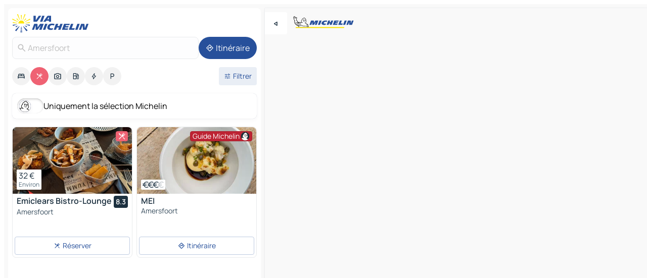

--- FILE ---
content_type: text/html
request_url: https://fr.viamichelin.be/cartes-plans/restaurants/pays_bas/_/utrecht/amersfoort-3811
body_size: 41219
content:
<!doctype html>
<html lang="fr">

<head>
	<meta charset="utf-8" />
	<meta name="viewport" content="width=device-width, initial-scale=1, maximum-scale=1, user-scalable=no" />
	<meta name="apple-itunes-app" content="app-id=443142682" />
	<!-- start app -->
	
		<link href="../../../../../_app/immutable/assets/vnd.D6Q4K2v3.css" rel="stylesheet">
		<link href="../../../../../_app/immutable/assets/lib.Cal4F3nj.css" rel="stylesheet">
		<link href="../../../../../_app/immutable/assets/vnd.uFR4Poa_.css" rel="stylesheet">
		<link href="../../../../../_app/immutable/assets/0.C737XJuh.css" rel="stylesheet">
		<link href="../../../../../_app/immutable/assets/2.DTvqgUuk.css" rel="stylesheet">
		<link href="../../../../../_app/immutable/assets/10.C0zcU66-.css" rel="stylesheet"><!--1xg1a3p--><!--[!--><!--]--> <!--[--><!--[--><link rel="preconnect" href="https://res.cloudinary.com"/> <link rel="dns-prefetch" href="https://res.cloudinary.com"/><link rel="preconnect" href="https://cpsgygezfa.cloudimg.io"/> <link rel="dns-prefetch" href="https://cpsgygezfa.cloudimg.io"/><link rel="preconnect" href="https://map7.viamichelin.com"/> <link rel="dns-prefetch" href="https://map7.viamichelin.com"/><link rel="preconnect" href="https://map8.viamichelin.com"/> <link rel="dns-prefetch" href="https://map8.viamichelin.com"/><link rel="preconnect" href="https://map9.viamichelin.com"/> <link rel="dns-prefetch" href="https://map9.viamichelin.com"/><link rel="preconnect" href="https://sdk.privacy-center.org"/> <link rel="dns-prefetch" href="https://sdk.privacy-center.org"/><!--]--><!--]--> <!--[--><!--[--><link rel="prefetch" href="https://res.cloudinary.com/tf-lab/image/upload/w_664,c_fill,g_auto,q_auto,f_auto/restaurant/494483fa-2a6c-4d0f-8dde-f1ea4df9b870/275c793d-2f89-46e1-94b7-59582ecf8fde.png" as="image"/><link rel="prefetch" href="https://cpsgygezfa.cloudimg.io/_gm_/92f8f1813f3a42b793cf01e81b2539b5.jpeg?w=320" as="image"/><!--]--><!--]--> <meta name="description" content="Restaurants Michelin Amersfoort (restaurants étoilés, Bib Gourmand, assiette…) et autres restaurants. Trouvez et réservez votre restaurant Amersfoort sur ViaMichelin"/> <meta property="og:type" content="website"/> <meta property="og:site_name" content="ViaMichelin"/> <!--[--><meta property="og:title" content="Restaurants Amersfoort - ViaMichelin"/><!--]--> <!--[--><meta property="og:description" content="Restaurants Michelin Amersfoort (restaurants étoilés, Bib Gourmand, assiette…) et autres restaurants. Trouvez et réservez votre restaurant Amersfoort sur ViaMichelin"/><!--]--> <!--[--><meta property="og:image" content="https://fr.viamichelin.be/_app/immutable/assets/logo-social.CPCa_Ogs.png"/><!--]--> <!--[!--><!--]--> <!--[--><link rel="alternate" href="https://www.viamichelin.at/karten-stadtplan/restaurants/niederlande/_/utrecht/amersfoort-3811" hreflang="de-at"/><link rel="alternate" href="https://nl.viamichelin.be/kaarten-plattegronden/restaurants/nederland/_/utrecht/amersfoort-3811" hreflang="nl-be"/><link rel="alternate" href="https://de.viamichelin.ch/karten-stadtplan/restaurants/niederlande/_/utrecht/amersfoort-3811" hreflang="de-ch"/><link rel="alternate" href="https://fr.viamichelin.ch/cartes-plans/restaurants/pays_bas/_/utrecht/amersfoort-3811" hreflang="fr-ch"/><link rel="alternate" href="https://it.viamichelin.ch/mappe-piantine/ristoranti/paesi_bassi/_/utrecht/amersfoort-3811" hreflang="it-ch"/><link rel="alternate" href="https://www.viamichelin.com/maps/restaurants/netherlands/_/utrecht/amersfoort-3811" hreflang="en"/><link rel="alternate" href="https://www.viamichelin.de/karten-stadtplan/restaurants/niederlande/_/utrecht/amersfoort-3811" hreflang="de"/><link rel="alternate" href="https://www.viamichelin.es/mapas-planos/restaurantes/paises_bajos/_/utrecht/amersfoort-3811" hreflang="es"/><link rel="alternate" href="https://www.viamichelin.fr/cartes-plans/restaurants/pays_bas/_/utrecht/amersfoort-3811" hreflang="fr"/><link rel="alternate" href="https://www.viamichelin.it/mappe-piantine/ristoranti/paesi_bassi/_/utrecht/amersfoort-3811" hreflang="it"/><link rel="alternate" href="https://www.viamichelin.ie/maps/restaurants/netherlands/_/utrecht/amersfoort-3811" hreflang="en-ie"/><link rel="alternate" href="https://www.viamichelin.nl/kaarten-plattegronden/restaurants/nederland/_/utrecht/amersfoort-3811" hreflang="nl"/><link rel="alternate" href="https://www.viamichelin.pt/mapas-plantas/restaurantes/paises_baixos/_/utreque/amersfoort-3811" hreflang="pt"/><link rel="alternate" href="https://www.viamichelin.co.uk/maps/restaurants/netherlands/_/utrecht/amersfoort-3811" hreflang="en-gb"/><!--]--> <!--[!--><!--]--><!----><title>Restaurants Amersfoort - ViaMichelin</title>
	<!-- end app -->

	<meta name="google-site-verification" content="PoMm2IZyxvbk_uDYdrvVIfMnHZRnyICfwhpJmm8EbiM" />

	<link rel="icon" href="../../../../../favicon.png" />

	<!-- Start Consent -->
	<script nonce="CIIFHTwdpLTSHG8QOqKwkg==" id="spcloader" async fetchpriority="high" type="text/javascript"
		src="https://sdk.privacy-center.org/a1a55c7f-7f45-4e4b-80ac-b48e44c2fe99/loader.js?target=fr.viamichelin.be"></script>
	<script nonce="CIIFHTwdpLTSHG8QOqKwkg==" type="text/javascript" async>
			window.didomiOnReady = window.didomiOnReady || [];
			window.didomiEventListeners = window.didomiEventListeners || [];

			window.didomiEventListeners.push(
				{
					event: "notice.shown",
					listener() {
						const $link = document.querySelector(
							".didomi-notice-view-partners-link-in-text"
						);
						if (!$link) {
							return;
						}
						$link.removeAttribute("href");
						$link.addEventListener("click", () => {
							Didomi.preferences.show("vendors");
						});
					},
				},
				{
					event: "notice.clickagree",
					listener() {
						window.postMessage({ type: 'didomi_clickagree'})
					}
				}
			);

			window.didomiConfig = {
				user: {
					bots: {
						consentRequired: false,
					},
				},
				preferences: {
					showWhenConsentIsMissing: false,
				},
			};

			window.gdprAppliesGlobally = true;
			// prettier-ignore
			!function(){function t(e){if(!window.frames[e]){if(document.body&&document.body.firstChild){let a=document.body,n=document.createElement("iframe");n.style.display="none",n.name=e,n.title=e,a.insertBefore(n,a.firstChild)}else setTimeout(function(){t(e)},5)}}function e(t,e,a,n,i){function r(t,a,n,r){if("function"!=typeof n)return;window[e]||(window[e]=[]);let s=!1;i&&(s=i(t,r,n)),s||window[e].push({command:t,version:a,callback:n,parameter:r})}function s(e){if(!window[t]||!0!==window[t].stub||!e.data)return;let i="string"==typeof e.data,r;try{r=i?JSON.parse(e.data):e.data}catch(s){return}if(r[a]){let f=r[a];window[t](f.command,f.version,function(t,a){let r={};r[n]={returnValue:t,success:a,callId:f.callId},e.source.postMessage(i?JSON.stringify(r):r,"*")},f.parameter)}}r.stub=!0,r.stubVersion=2,"function"!=typeof window[t]&&(window[t]=r,window.addEventListener?window.addEventListener("message",s,!1):window.attachEvent("onmessage",s))}e("__uspapi","__uspapiBuffer","__uspapiCall","__uspapiReturn"),t("__uspapiLocator"),e("__tcfapi","__tcfapiBuffr","__tcl","__tcfapiReturn"),t("__tcfapiLocator")}();
		</script>
	<!-- End Consent -->

	<!-- Start Google tag manager -->
	<script src="https://www.googletagmanager.com/gtag/js?id=G-S8MPHX1K0K" defer type="didomi/javascript"
		nonce="CIIFHTwdpLTSHG8QOqKwkg==" fetchpriority="low"></script>
	<script nonce="CIIFHTwdpLTSHG8QOqKwkg==" type="text/javascript" defer>
			window.dataLayer = window.dataLayer || [];
			function gtag() {
				dataLayer.push(arguments);
			}
			gtag('js', new Date());
			gtag('config', 'G-S8MPHX1K0K', { send_page_view: false });
		</script>
	<!-- End Google tag manager -->
</head>

<body data-sveltekit-preload-data="hover" class="text-body">
	<div style="display: contents"><!--[--><!--[--><!----><!--[--><!--]--> <!--[--><!----><div class="main-container bg-neutral-weak homepage svelte-9k52vj" style="--bottomsheet-height-offset: -100px;"><div class="map svelte-9k52vj"><div class="h-full w-full md:shadow-smooth-block md:relative svelte-1m3xw2r" data-testid="map-container"><!--[!--><!--]--></div><!----> <!--[--><div class="absolute top-4 left-0 size-11 z-ontop hidden md:block"><button type="button" class="btn-filled-white btn-md rd-l-0 min-w-max"><!--[!--><!--[--><!----><span class="flex w-max size-3.5"><!--[--><!----><span class="icon-arrow-back-left inline-block"><!----></span><!----><!--]--><!----></span><!----><!--]--> <!--[!--><!--]--> <!--[!--><!--]--><!--]--> <!--[!--><!--]--></button><!----></div><!--]--> <img src="/_app/immutable/assets/vm-logo-bib-michelin.Dd_LzvJh.svg" alt="Michelin" class="absolute left-14 top-6 md:block hidden z-hover" height="24" width="120"/> <img height="32" width="126" src="/_app/immutable/assets/vm-logo-large.BEgj6SJ1.svg" alt="ViaMichelin" class="absolute-center-x top-2 md:hidden z-hover"/></div> <!--[!--><!--]--> <div class="slot-container md:p-2 md:pr-0 md:h-dvh printable svelte-9k52vj"><div class="md:overflow-hidden md:rd-2 md:h-dvh max-h-full printable"><div class="slot-wrapper h-full scrollbar-thin printable md:bg-neutral-weakest svelte-9k52vj"><!--[!--><!--]--> <!--[--><!----><!--[--><!----><!--[!--><!----><div class="translate-slide-offset md:block svelte-5lb488" style="--slide-offset: 0px;"><img src="/_app/immutable/assets/vm-logo-bib-michelin.Dd_LzvJh.svg" alt="Michelin" class="absolute top-[var(--top)] right-[var(--right)] md:hidden" style="--top: -24px; --right: 8px;" height="24" width="120"/> <div><div><div class="searchtools w-full md:flex md:flex-wrap md:gap-4 md:bg-transparent md:px-2 md:pt-2 svelte-1kj4v11" data-testid="map-search-panel"><!--[!--><!--]--> <!--[!--><div class="hidden md:block w-full"><header role="banner" class="flex items-center w-full py-1 justify-between md:py-0"><!--[!--><!--[--><a href="../../../../../" class="block py-1 pr-2 shrink-0" aria-label="Retour à la page d'accueil" data-sveltekit-preload-data="tap"><img class="h-9 cover-left" src="/_app/immutable/assets/vm-logo-large.BEgj6SJ1.svg" alt="ViaMichelin" width="152" height="36"/></a><!--]--><!--]--> <!--[!--><!--[!--><!--]--><!--]--></header><!----></div><!--]--> <div class="flex gap-2 w-full md:p-0 md:bg-transparent border-coloredneutral-weakest rounded-full p-2"><div class="search relative w-full min-w-0  svelte-oeoh2d"><label for="address-search" class="text-sm"> <span class="input-container flex items-center p-2 w-full text-5 gap-1 rd-2 relative b-solid b-0.5 border-coloredneutral-weakest element-disabled bg-neutral-soft text-neutral svelte-xzp1b6"><!--[--><!----><span class="icon-search inline-block w-5 "><!----></span><!----><!--]--> <input type="text" id="address-search" class="input min-w-0 text-md text-coloredneutral b-0 flex-grow bg-transparent placeholder:text-neutral disabled:text-neutral svelte-xzp1b6" placeholder="On va où ?" aria-label="On va où ?" disabled autocomplete="off" value="Amersfoort"/> <!--[!--><!--]--> <!--[!--><!--]--></span></label><!----> <ul class="results rd-2 absolute z-hover w-full m-0 mt-1 p-0 shadow-smooth-bottom-2 bg-neutral-weakest text-coloredneutral text-md svelte-oeoh2d" role="listbox" aria-label="Résultats de la recherche"><!--[!--><!--]--><!----> <!--[!--><!--]--><!----> <!--[!--><!--[!--><!--]--><!--]--><!----></ul></div><!----> <!--[--><button type="button" aria-label="Itinéraire" class="btn-filled-primary btn-md z-infront rounded-full min-w-max"><!--[!--><!--[--><!----><span class="flex w-max"><!--[--><!----><span class="icon-directions inline-block"><!----></span><!----><!--]--><!----></span><!----><!--]--> <!--[--><span class="ml-1">Itinéraire</span><!--]--> <!--[!--><!--]--><!--]--> <!--[!--><!--]--></button><!--]--></div></div></div><!----></div></div> <div class="poi-container relative z-1 md:block bg-neutral-weakest md:bg-transparent block svelte-5lb488"><button type="button" class="handle relative w-full p-4 rd-2 b-0 grid place-items-center bg-transparent md:hidden" aria-label="Ouvrir le panneau" style="height: 40px;"><span class="rd-2 w-20 h-2 bg-base-15"></span></button><!----> <div class="mt-4"><div class="mb-2 px-2"><div class="flex justify-between flex-nowrap flex-row-reverse"><div class="grow-3 order-2"><div class="flex gap-1 flex-wrap" role="listbox" aria-multiselectable="true" aria-orientation="horizontal" aria-label="Points d'intérêt"><!--[--><!--[!--><button type="button" role="option" title="Recherche Hébergements" aria-selected="false" aria-label="Recherche Hébergements" class="whitespace-nowrap flex justify-center items-center text-md gap-1 b-0 cursor-pointer rounded-full p-2.5 bg-neutral-soft hover:bg-coloredneutral-weak text-coloredneutral svelte-f2zwv4 aspect-ratio-1"><!--[!--><!--[--><!----><span class="flex w-max"><!--[--><!----><span class="icon-hotel inline-block"><!----></span><!----><!--]--><!----></span><!----><!--]--> <!--[!--><!--]--> <!--[!--><!--]--><!--]--></button><!--]--><!--[!--><button type="button" role="option" title="Recherche Restaurants" aria-selected="true" aria-label="Recherche Restaurants" class="whitespace-nowrap flex justify-center items-center text-md gap-1 b-0 cursor-pointer rounded-full p-2.5 bg-restaurant text-neutral-weakest hover:bg-restaurant-soft svelte-f2zwv4 aspect-ratio-1"><!--[!--><!--[--><!----><span class="flex w-max"><!--[--><!----><span class="icon-restaurant inline-block"><!----></span><!----><!--]--><!----></span><!----><!--]--> <!--[!--><!--]--> <!--[!--><!--]--><!--]--></button><!--]--><!--[!--><button type="button" role="option" title="Recherche Tourisme" aria-selected="false" aria-label="Recherche Tourisme" class="whitespace-nowrap flex justify-center items-center text-md gap-1 b-0 cursor-pointer rounded-full p-2.5 bg-neutral-soft hover:bg-coloredneutral-weak text-coloredneutral svelte-f2zwv4 aspect-ratio-1"><!--[!--><!--[--><!----><span class="flex w-max"><!--[--><!----><span class="icon-tourism inline-block"><!----></span><!----><!--]--><!----></span><!----><!--]--> <!--[!--><!--]--> <!--[!--><!--]--><!--]--></button><!--]--><!--[!--><button type="button" role="option" title="Recherche Stations service" aria-selected="false" aria-label="Recherche Stations service" class="whitespace-nowrap flex justify-center items-center text-md gap-1 b-0 cursor-pointer rounded-full p-2.5 bg-neutral-soft hover:bg-coloredneutral-weak text-coloredneutral svelte-f2zwv4 aspect-ratio-1"><!--[!--><!--[--><!----><span class="flex w-max"><!--[--><!----><span class="icon-energy-pump inline-block"><!----></span><!----><!--]--><!----></span><!----><!--]--> <!--[!--><!--]--> <!--[!--><!--]--><!--]--></button><!--]--><!--[!--><button type="button" role="option" title="Recherche Recharges auto" aria-selected="false" aria-label="Recherche Recharges auto" class="whitespace-nowrap flex justify-center items-center text-md gap-1 b-0 cursor-pointer rounded-full p-2.5 bg-neutral-soft hover:bg-coloredneutral-weak text-coloredneutral svelte-f2zwv4 aspect-ratio-1"><!--[!--><!--[--><!----><span class="flex w-max"><!--[--><!----><span class="icon-flash inline-block"><!----></span><!----><!--]--><!----></span><!----><!--]--> <!--[!--><!--]--> <!--[!--><!--]--><!--]--></button><!--]--><!--[!--><button type="button" role="option" title="Recherche Parkings" aria-selected="false" aria-label="Recherche Parkings" class="whitespace-nowrap flex justify-center items-center text-md gap-1 b-0 cursor-pointer rounded-full p-2.5 bg-neutral-soft hover:bg-coloredneutral-weak text-coloredneutral svelte-f2zwv4 aspect-ratio-1"><!--[!--><!--[--><!----><span class="flex w-max"><!--[--><!----><span class="icon-parking inline-block"><!----></span><!----><!--]--><!----></span><!----><!--]--> <!--[!--><!--]--> <!--[!--><!--]--><!--]--></button><!--]--><!--]--></div><!----></div> <!--[--><div class="ml-2 relative order-1"><button type="button" aria-label="Ouvrir les filtres" class="btn-filled-light btn-sm relative filter-button min-w-max"><!--[!--><!--[--><!----><span class="flex w-max"><!--[--><!----><span class="icon-tune inline-block"><!----></span><!----><!--]--><!----></span><!----><!--]--> <!--[--><span class="ml-1">Filtrer</span><!--]--> <!--[!--><!--]--><!--]--> <!--[--><!--[!--><!--]--><!----><!--]--></button><!----></div><!--]--></div> <div class="date-range-picker-container min-w-0 w-full order--1 mt-2"><div class="flex items-start gap-2"><!--[!--><!--]--></div></div></div><!----> <!--[--><div class="bg-neutral-weakest p-2 rd-2 flex flex-col mb-4 mx-2 shadow-smooth-block"><label for="only-michelin-switch" class="flex p-0.5 items-center gap-2 max-w-max cursor-pointer"><input id="only-michelin-switch" type="checkbox" role="switch" class="sr-only"/> <span class="rounded-full w-13 h-7.5 transition-colors shadow-michelin-switch bg-base-0"><!----><span class="icon-bib-signature inline-block transition-transform p-3.9 translate-x-none"><!----></span><!----><!----></span> <span class="select-none">Uniquement la sélection Michelin</span></label><!----></div><!--]--> <!--[--><ul data-testid="poilist" class="container m-0 px-2 grid svelte-1qh5ik5"><!--[!--><!--[--><!--[!--><!--[!--><!----><!--[--><!----><li data-testid="poi-card-0" data-category="restaurant" class="poi-card lg grid text-body border-coloredneutral-weakest bg-neutral-weakest hover:border-transparent border-1 border-solid rd-2 relative with-shadow vertical svelte-1ci3g67" role="none"><a href="/cartes-plans/restaurants/poi/amersfoort-3823_ga-00c6ab90" class="decoration-none flex flex-col " data-sveltekit-preload-data="tap"><!--[--><!----><div data-testid="poi-card-hero" class="poi-card-hero group grid w-full h-full max-h-132px p-0 m-0 overflow-hidden vertical svelte-1wnh944"><!--[!--><!--[--><!----><div class="container-carousel w-full relative cursor-pointer full carousel h-full max-h-132px w-full grid-area-[1/-1] overflow-hidden svelte-w1l4d7" role="region" aria-roledescription="carousel" aria-label="Carrousel d'image pour Emiclears Bistro-Lounge"><!--[!--><!--]--> <div class="h-auto"><button type="button" aria-label="Voir le contenu précédent" aria-hidden="true" class="btn-ghost-white btn-md left-arrow-container absolute left-0 hidden poi-card-hero-controls min-w-max"><!--[!--><!--[--><!----><span class="flex w-max"><!--[--><!----><span class="icon-chevron-left inline-block"><!----></span><!----><!--]--><!----></span><!----><!--]--> <!--[!--><!--]--> <!--[!--><!--]--><!--]--> <!--[!--><!--]--></button><!----> <ul class="carousel flex h-100% overflow-x-scroll m-0 p-0 list-none bg-neutral-weakest rd-tr-2 rd-tl-2 h-full w-full svelte-w1l4d7" aria-roledescription="slide" role="group" aria-label="image 1 sur 4"><!--[--><li class="img-container items-center flex grow-0 shrink-0 justify-center w-full svelte-w1l4d7"><figure class="img-wrapper w-full m-0 p-0 h-full overflow-hidden"><!--[!--><img decoding="sync" src="https://res.cloudinary.com/tf-lab/image/upload/w_664,c_fill,g_auto,q_auto,f_auto/restaurant/494483fa-2a6c-4d0f-8dde-f1ea4df9b870/275c793d-2f89-46e1-94b7-59582ecf8fde.png" alt="Emiclears Bistro-Lounge - 0" class="h-full w-full" srcset="https://res.cloudinary.com/tf-lab/image/upload/w_664,c_fill,g_auto,q_auto,f_auto/restaurant/494483fa-2a6c-4d0f-8dde-f1ea4df9b870/275c793d-2f89-46e1-94b7-59582ecf8fde.png 160w, https://res.cloudinary.com/tf-lab/image/upload/w_664,c_fill,g_auto,q_auto,f_auto/restaurant/494483fa-2a6c-4d0f-8dde-f1ea4df9b870/275c793d-2f89-46e1-94b7-59582ecf8fde.png 320w, https://res.cloudinary.com/tf-lab/image/upload/w_664,c_fill,g_auto,q_auto,f_auto/restaurant/494483fa-2a6c-4d0f-8dde-f1ea4df9b870/275c793d-2f89-46e1-94b7-59582ecf8fde.png 640w, https://res.cloudinary.com/tf-lab/image/upload/w_664,c_fill,g_auto,q_auto,f_auto/restaurant/494483fa-2a6c-4d0f-8dde-f1ea4df9b870/275c793d-2f89-46e1-94b7-59582ecf8fde.png 960w, https://res.cloudinary.com/tf-lab/image/upload/w_664,c_fill,g_auto,q_auto,f_auto/restaurant/494483fa-2a6c-4d0f-8dde-f1ea4df9b870/275c793d-2f89-46e1-94b7-59582ecf8fde.png 1280w, https://res.cloudinary.com/tf-lab/image/upload/w_664,c_fill,g_auto,q_auto,f_auto/restaurant/494483fa-2a6c-4d0f-8dde-f1ea4df9b870/275c793d-2f89-46e1-94b7-59582ecf8fde.png 1920w" sizes="320px" style="width: 260px; height: 132px; object-fit: cover;" onerror="this.__e=event"/><!----> <!--[!--><!--]--><!--]--></figure></li><li class="img-container items-center flex grow-0 shrink-0 justify-center w-full svelte-w1l4d7"><figure class="img-wrapper w-full m-0 p-0 h-full overflow-hidden"><!--[!--><img decoding="sync" src="https://res.cloudinary.com/tf-lab/image/upload/w_664,c_fill,g_auto,q_auto,f_auto/restaurant/494483fa-2a6c-4d0f-8dde-f1ea4df9b870/dac8b3c1-1a98-43db-b157-68a65350051c.png" alt="Emiclears Bistro-Lounge - 1" class="h-full w-full" srcset="https://res.cloudinary.com/tf-lab/image/upload/w_664,c_fill,g_auto,q_auto,f_auto/restaurant/494483fa-2a6c-4d0f-8dde-f1ea4df9b870/dac8b3c1-1a98-43db-b157-68a65350051c.png 160w, https://res.cloudinary.com/tf-lab/image/upload/w_664,c_fill,g_auto,q_auto,f_auto/restaurant/494483fa-2a6c-4d0f-8dde-f1ea4df9b870/dac8b3c1-1a98-43db-b157-68a65350051c.png 320w, https://res.cloudinary.com/tf-lab/image/upload/w_664,c_fill,g_auto,q_auto,f_auto/restaurant/494483fa-2a6c-4d0f-8dde-f1ea4df9b870/dac8b3c1-1a98-43db-b157-68a65350051c.png 640w, https://res.cloudinary.com/tf-lab/image/upload/w_664,c_fill,g_auto,q_auto,f_auto/restaurant/494483fa-2a6c-4d0f-8dde-f1ea4df9b870/dac8b3c1-1a98-43db-b157-68a65350051c.png 960w, https://res.cloudinary.com/tf-lab/image/upload/w_664,c_fill,g_auto,q_auto,f_auto/restaurant/494483fa-2a6c-4d0f-8dde-f1ea4df9b870/dac8b3c1-1a98-43db-b157-68a65350051c.png 1280w, https://res.cloudinary.com/tf-lab/image/upload/w_664,c_fill,g_auto,q_auto,f_auto/restaurant/494483fa-2a6c-4d0f-8dde-f1ea4df9b870/dac8b3c1-1a98-43db-b157-68a65350051c.png 1920w" sizes="320px" style="width: 260px; height: 132px; object-fit: cover;" onerror="this.__e=event"/><!----> <!--[!--><!--]--><!--]--></figure></li><li class="img-container items-center flex grow-0 shrink-0 justify-center w-full svelte-w1l4d7"><figure class="img-wrapper w-full m-0 p-0 h-full overflow-hidden"><!--[!--><img loading="lazy" decoding="async" src="https://res.cloudinary.com/tf-lab/image/upload/w_664,c_fill,g_auto,q_auto,f_auto/restaurant/494483fa-2a6c-4d0f-8dde-f1ea4df9b870/6ffb7c70-f4d0-4175-a015-6399c73221cc.png" alt="Emiclears Bistro-Lounge - 2" class="h-full w-full" srcset="https://res.cloudinary.com/tf-lab/image/upload/w_664,c_fill,g_auto,q_auto,f_auto/restaurant/494483fa-2a6c-4d0f-8dde-f1ea4df9b870/6ffb7c70-f4d0-4175-a015-6399c73221cc.png 160w, https://res.cloudinary.com/tf-lab/image/upload/w_664,c_fill,g_auto,q_auto,f_auto/restaurant/494483fa-2a6c-4d0f-8dde-f1ea4df9b870/6ffb7c70-f4d0-4175-a015-6399c73221cc.png 320w, https://res.cloudinary.com/tf-lab/image/upload/w_664,c_fill,g_auto,q_auto,f_auto/restaurant/494483fa-2a6c-4d0f-8dde-f1ea4df9b870/6ffb7c70-f4d0-4175-a015-6399c73221cc.png 640w, https://res.cloudinary.com/tf-lab/image/upload/w_664,c_fill,g_auto,q_auto,f_auto/restaurant/494483fa-2a6c-4d0f-8dde-f1ea4df9b870/6ffb7c70-f4d0-4175-a015-6399c73221cc.png 960w, https://res.cloudinary.com/tf-lab/image/upload/w_664,c_fill,g_auto,q_auto,f_auto/restaurant/494483fa-2a6c-4d0f-8dde-f1ea4df9b870/6ffb7c70-f4d0-4175-a015-6399c73221cc.png 1280w, https://res.cloudinary.com/tf-lab/image/upload/w_664,c_fill,g_auto,q_auto,f_auto/restaurant/494483fa-2a6c-4d0f-8dde-f1ea4df9b870/6ffb7c70-f4d0-4175-a015-6399c73221cc.png 1920w" sizes="320px" style="width: 260px; height: 132px; object-fit: cover;" onerror="this.__e=event"/><!----> <!--[!--><!--]--><!--]--></figure></li><li class="img-container items-center flex grow-0 shrink-0 justify-center w-full svelte-w1l4d7"><figure class="img-wrapper w-full m-0 p-0 h-full overflow-hidden"><!--[!--><img loading="lazy" decoding="async" src="https://res.cloudinary.com/tf-lab/image/upload/w_664,c_fill,g_auto,q_auto,f_auto/restaurant/494483fa-2a6c-4d0f-8dde-f1ea4df9b870/573d407a-c8b5-497d-a767-da62a4d27baa.png" alt="Emiclears Bistro-Lounge - 3" class="h-full w-full" srcset="https://res.cloudinary.com/tf-lab/image/upload/w_664,c_fill,g_auto,q_auto,f_auto/restaurant/494483fa-2a6c-4d0f-8dde-f1ea4df9b870/573d407a-c8b5-497d-a767-da62a4d27baa.png 160w, https://res.cloudinary.com/tf-lab/image/upload/w_664,c_fill,g_auto,q_auto,f_auto/restaurant/494483fa-2a6c-4d0f-8dde-f1ea4df9b870/573d407a-c8b5-497d-a767-da62a4d27baa.png 320w, https://res.cloudinary.com/tf-lab/image/upload/w_664,c_fill,g_auto,q_auto,f_auto/restaurant/494483fa-2a6c-4d0f-8dde-f1ea4df9b870/573d407a-c8b5-497d-a767-da62a4d27baa.png 640w, https://res.cloudinary.com/tf-lab/image/upload/w_664,c_fill,g_auto,q_auto,f_auto/restaurant/494483fa-2a6c-4d0f-8dde-f1ea4df9b870/573d407a-c8b5-497d-a767-da62a4d27baa.png 960w, https://res.cloudinary.com/tf-lab/image/upload/w_664,c_fill,g_auto,q_auto,f_auto/restaurant/494483fa-2a6c-4d0f-8dde-f1ea4df9b870/573d407a-c8b5-497d-a767-da62a4d27baa.png 1280w, https://res.cloudinary.com/tf-lab/image/upload/w_664,c_fill,g_auto,q_auto,f_auto/restaurant/494483fa-2a6c-4d0f-8dde-f1ea4df9b870/573d407a-c8b5-497d-a767-da62a4d27baa.png 1920w" sizes="320px" style="width: 260px; height: 132px; object-fit: cover;" onerror="this.__e=event"/><!----> <!--[!--><!--]--><!--]--></figure></li><!--]--></ul> <!--[!--><!--]--> <button type="button" aria-label="Voir le contenu suivant" aria-hidden="false" class="btn-ghost-white btn-md right-arrow-container absolute right-0 hidden md:block poi-card-hero-controls min-w-max"><!--[!--><!--[--><!----><span class="flex w-max"><!--[--><!----><span class="icon-chevron-right inline-block"><!----></span><!----><!--]--><!----></span><!----><!--]--> <!--[!--><!--]--> <!--[!--><!--]--><!--]--> <!--[!--><!--]--></button><!----></div><!----></div><!----><!--]--><!--]--> <!--[--><div class="opacity-container relative self-start justify-self-end grid-area-[1/-1] p-2 group-has-hover:opacity-0 group-has-[.no-hover]:opacity-100 svelte-1wnh944"><div class="flex items-center justify-center w-max shrink-0  rd-1 p-0.75 bg-restaurant text-neutral-weakest gap-0.5 max-h-5 svelte-snfjjm"><!--[!--><!--[!--><!--[!--><!--]--> <!--[!--><!--]--> <!--[--><!----><div class="flex w-max text-4.5"><!--[--><!----><div class="icon-restaurant inline-block"><!----></div><!----><!--]--><!----></div><!----><!--]--><!--]--><!--]--></div><!----></div><!--]--> <!--[--><div class="opacity-container relative self-end grid-area-[1/-1] p-2 group-has-hover:opacity-0 group-has-[.no-hover]:opacity-100 svelte-1wnh944"><!--[--><div data-testid="poi-card-price-tag" class="flex flex-wrap px-1 py-0.5 bg-neutral-weakest shadow-smooth-top-3 rd-0.5 w-min"><!--[!--><!--[--><div class="text-md text-coloredneutral font-400 w-full whitespace-nowrap">32 €</div><!--]--><!--]--> <!--[--><div class="text-xs text-coloredneutral-softest w-full min-w-max">Environ</div><!--]--> <!--[!--><!--]--></div><!--]--><!----></div><!--]--><!----></div><!----><!--]--> <div class="pt-1 px-2 pb-0 grid h-max"><!--[--><!--[--><!--[--><div class="inline-flex justify-between w-full min-w-0 text-body text-md font-600 gap-x-0.5 text-coloredneutral"><span data-testid="card-title" class="pb-0.5 clamp-lines-2">Emiclears Bistro-Lounge</span> <!--[--><div class="flex items-center justify-center w-max shrink-0  rd-1 py-0.5 px-1 bg-coloredneutral text-neutral-weakest h-6 min-w-6 font-600 text-sm svelte-snfjjm"><!--[!--><!--[!--><!--[!--><!--]--> <!--[--><span>8.3</span><!--]--> <!--[!--><!--]--><!--]--><!--]--></div><!--]--></div><!--]--><!--]--> <!--[!--><!--]--> <!--[--><span class="truncate font-400 text-sm text-coloredneutral-soft p-be-1px">Amersfoort</span><!--]--> <!--[!--><!--]--> <!--[!--><!--]--> <!--[!--><!--]--> <!--[!--><!--]--><!--]--></div><!----></a> <div class="button-wrapper p-1 p-bs-3px"><!--[!--><!--[--><button type="button" class="btn-outline-light btn-sm w-full min-w-max"><!--[!--><!--[--><!----><span class="flex w-max"><!--[--><!----><span class="icon-restaurant inline-block"><!----></span><!----><!--]--><!----></span><!----><!--]--> <!--[--><span class="ml-1">Réserver</span><!--]--> <!--[!--><!--]--><!--]--> <!--[!--><!--]--></button><!----> <!--[!--><!--]--><!--]--><!--]--></div><!----><!----></li><!----><!--]--><!----><!--]--><!--]--><!--[!--><!--[!--><!----><!--[--><!----><li data-testid="poi-card-1" data-category="restaurantMichelin" class="poi-card lg grid text-body border-coloredneutral-weakest bg-neutral-weakest hover:border-transparent border-1 border-solid rd-2 relative with-shadow vertical svelte-1ci3g67" role="none"><a href="/cartes-plans/restaurants/poi/amersfoort-3811_cb-12e346a3" class="decoration-none flex flex-col " data-sveltekit-preload-data="tap"><!--[--><!----><div data-testid="poi-card-hero" class="poi-card-hero group grid w-full h-full max-h-132px p-0 m-0 overflow-hidden vertical svelte-1wnh944"><!--[!--><!--[--><!----><div class="container-carousel w-full relative cursor-pointer full carousel h-full max-h-132px w-full grid-area-[1/-1] overflow-hidden svelte-w1l4d7" role="region" aria-roledescription="carousel" aria-label="Carrousel d'image pour MEI"><!--[!--><!--]--> <div class="h-auto"><button type="button" aria-label="Voir le contenu précédent" aria-hidden="true" class="btn-ghost-white btn-md left-arrow-container absolute left-0 hidden poi-card-hero-controls min-w-max"><!--[!--><!--[--><!----><span class="flex w-max"><!--[--><!----><span class="icon-chevron-left inline-block"><!----></span><!----><!--]--><!----></span><!----><!--]--> <!--[!--><!--]--> <!--[!--><!--]--><!--]--> <!--[!--><!--]--></button><!----> <ul class="carousel flex h-100% overflow-x-scroll m-0 p-0 list-none bg-neutral-weakest rd-tr-2 rd-tl-2 h-full w-full svelte-w1l4d7" aria-roledescription="slide" role="group" aria-label="image 1 sur 7"><!--[--><li class="img-container items-center flex grow-0 shrink-0 justify-center w-full svelte-w1l4d7"><figure class="img-wrapper w-full m-0 p-0 h-full overflow-hidden"><!--[!--><img decoding="sync" src="https://cpsgygezfa.cloudimg.io/_gm_/92f8f1813f3a42b793cf01e81b2539b5.jpeg?w=320" alt="MEI - 0" class="h-full w-full" srcset="https://cpsgygezfa.cloudimg.io/_gm_/92f8f1813f3a42b793cf01e81b2539b5.jpeg?w=160 160w, https://cpsgygezfa.cloudimg.io/_gm_/92f8f1813f3a42b793cf01e81b2539b5.jpeg?w=320 320w, https://cpsgygezfa.cloudimg.io/_gm_/92f8f1813f3a42b793cf01e81b2539b5.jpeg?w=640 640w, https://cpsgygezfa.cloudimg.io/_gm_/92f8f1813f3a42b793cf01e81b2539b5.jpeg?w=960 960w, https://cpsgygezfa.cloudimg.io/_gm_/92f8f1813f3a42b793cf01e81b2539b5.jpeg?w=1280 1280w, https://cpsgygezfa.cloudimg.io/_gm_/92f8f1813f3a42b793cf01e81b2539b5.jpeg?w=1920 1920w" sizes="320px" style="width: 260px; height: 132px; object-fit: cover;" onerror="this.__e=event"/><!----> <!--[!--><!--]--><!--]--></figure></li><li class="img-container items-center flex grow-0 shrink-0 justify-center w-full svelte-w1l4d7"><figure class="img-wrapper w-full m-0 p-0 h-full overflow-hidden"><!--[!--><img decoding="sync" src="https://cpsgygezfa.cloudimg.io/_gm_/c71121820a8d46a7a781546c57644bcb.jpeg?w=320" alt="MEI - 1" class="h-full w-full" srcset="https://cpsgygezfa.cloudimg.io/_gm_/c71121820a8d46a7a781546c57644bcb.jpeg?w=160 160w, https://cpsgygezfa.cloudimg.io/_gm_/c71121820a8d46a7a781546c57644bcb.jpeg?w=320 320w, https://cpsgygezfa.cloudimg.io/_gm_/c71121820a8d46a7a781546c57644bcb.jpeg?w=640 640w, https://cpsgygezfa.cloudimg.io/_gm_/c71121820a8d46a7a781546c57644bcb.jpeg?w=960 960w, https://cpsgygezfa.cloudimg.io/_gm_/c71121820a8d46a7a781546c57644bcb.jpeg?w=1280 1280w, https://cpsgygezfa.cloudimg.io/_gm_/c71121820a8d46a7a781546c57644bcb.jpeg?w=1920 1920w" sizes="320px" style="width: 260px; height: 132px; object-fit: cover;" onerror="this.__e=event"/><!----> <!--[!--><!--]--><!--]--></figure></li><li class="img-container items-center flex grow-0 shrink-0 justify-center w-full svelte-w1l4d7"><figure class="img-wrapper w-full m-0 p-0 h-full overflow-hidden"><!--[!--><img loading="lazy" decoding="async" src="https://cpsgygezfa.cloudimg.io/_gm_/7855811236a645f08c86df649c0401fd.jpg?w=320" alt="MEI - 2" class="h-full w-full" srcset="https://cpsgygezfa.cloudimg.io/_gm_/7855811236a645f08c86df649c0401fd.jpg?w=160 160w, https://cpsgygezfa.cloudimg.io/_gm_/7855811236a645f08c86df649c0401fd.jpg?w=320 320w, https://cpsgygezfa.cloudimg.io/_gm_/7855811236a645f08c86df649c0401fd.jpg?w=640 640w, https://cpsgygezfa.cloudimg.io/_gm_/7855811236a645f08c86df649c0401fd.jpg?w=960 960w, https://cpsgygezfa.cloudimg.io/_gm_/7855811236a645f08c86df649c0401fd.jpg?w=1280 1280w, https://cpsgygezfa.cloudimg.io/_gm_/7855811236a645f08c86df649c0401fd.jpg?w=1920 1920w" sizes="320px" style="width: 260px; height: 132px; object-fit: cover;" onerror="this.__e=event"/><!----> <!--[!--><!--]--><!--]--></figure></li><li class="img-container items-center flex grow-0 shrink-0 justify-center w-full svelte-w1l4d7"><figure class="img-wrapper w-full m-0 p-0 h-full overflow-hidden"><!--[!--><img loading="lazy" decoding="async" src="https://cpsgygezfa.cloudimg.io/_gm_/23f752de1d24445dbcf7c5a387f705a1.jpg?w=320" alt="MEI - 3" class="h-full w-full" srcset="https://cpsgygezfa.cloudimg.io/_gm_/23f752de1d24445dbcf7c5a387f705a1.jpg?w=160 160w, https://cpsgygezfa.cloudimg.io/_gm_/23f752de1d24445dbcf7c5a387f705a1.jpg?w=320 320w, https://cpsgygezfa.cloudimg.io/_gm_/23f752de1d24445dbcf7c5a387f705a1.jpg?w=640 640w, https://cpsgygezfa.cloudimg.io/_gm_/23f752de1d24445dbcf7c5a387f705a1.jpg?w=960 960w, https://cpsgygezfa.cloudimg.io/_gm_/23f752de1d24445dbcf7c5a387f705a1.jpg?w=1280 1280w, https://cpsgygezfa.cloudimg.io/_gm_/23f752de1d24445dbcf7c5a387f705a1.jpg?w=1920 1920w" sizes="320px" style="width: 260px; height: 132px; object-fit: cover;" onerror="this.__e=event"/><!----> <!--[!--><!--]--><!--]--></figure></li><li class="img-container items-center flex grow-0 shrink-0 justify-center w-full svelte-w1l4d7"><figure class="img-wrapper w-full m-0 p-0 h-full overflow-hidden"><!--[!--><img loading="lazy" decoding="async" src="https://cpsgygezfa.cloudimg.io/_gm_/b92b0a1bf8304f308ebe0c3f5fdc905d.jpeg?w=320" alt="MEI - 4" class="h-full w-full" srcset="https://cpsgygezfa.cloudimg.io/_gm_/b92b0a1bf8304f308ebe0c3f5fdc905d.jpeg?w=160 160w, https://cpsgygezfa.cloudimg.io/_gm_/b92b0a1bf8304f308ebe0c3f5fdc905d.jpeg?w=320 320w, https://cpsgygezfa.cloudimg.io/_gm_/b92b0a1bf8304f308ebe0c3f5fdc905d.jpeg?w=640 640w, https://cpsgygezfa.cloudimg.io/_gm_/b92b0a1bf8304f308ebe0c3f5fdc905d.jpeg?w=960 960w, https://cpsgygezfa.cloudimg.io/_gm_/b92b0a1bf8304f308ebe0c3f5fdc905d.jpeg?w=1280 1280w, https://cpsgygezfa.cloudimg.io/_gm_/b92b0a1bf8304f308ebe0c3f5fdc905d.jpeg?w=1920 1920w" sizes="320px" style="width: 260px; height: 132px; object-fit: cover;" onerror="this.__e=event"/><!----> <!--[!--><!--]--><!--]--></figure></li><li class="img-container items-center flex grow-0 shrink-0 justify-center w-full svelte-w1l4d7"><figure class="img-wrapper w-full m-0 p-0 h-full overflow-hidden"><!--[!--><img loading="lazy" decoding="async" src="https://cpsgygezfa.cloudimg.io/_gm_/5396f87cb1934105948300982874bb44.jpeg?w=320" alt="MEI - 5" class="h-full w-full" srcset="https://cpsgygezfa.cloudimg.io/_gm_/5396f87cb1934105948300982874bb44.jpeg?w=160 160w, https://cpsgygezfa.cloudimg.io/_gm_/5396f87cb1934105948300982874bb44.jpeg?w=320 320w, https://cpsgygezfa.cloudimg.io/_gm_/5396f87cb1934105948300982874bb44.jpeg?w=640 640w, https://cpsgygezfa.cloudimg.io/_gm_/5396f87cb1934105948300982874bb44.jpeg?w=960 960w, https://cpsgygezfa.cloudimg.io/_gm_/5396f87cb1934105948300982874bb44.jpeg?w=1280 1280w, https://cpsgygezfa.cloudimg.io/_gm_/5396f87cb1934105948300982874bb44.jpeg?w=1920 1920w" sizes="320px" style="width: 260px; height: 132px; object-fit: cover;" onerror="this.__e=event"/><!----> <!--[!--><!--]--><!--]--></figure></li><li class="img-container items-center flex grow-0 shrink-0 justify-center w-full svelte-w1l4d7"><figure class="img-wrapper w-full m-0 p-0 h-full overflow-hidden"><!--[!--><img loading="lazy" decoding="async" src="https://cpsgygezfa.cloudimg.io/_gm_/f59625689458447eb35dae66107db215.jpeg?w=320" alt="MEI - 6" class="h-full w-full" srcset="https://cpsgygezfa.cloudimg.io/_gm_/f59625689458447eb35dae66107db215.jpeg?w=160 160w, https://cpsgygezfa.cloudimg.io/_gm_/f59625689458447eb35dae66107db215.jpeg?w=320 320w, https://cpsgygezfa.cloudimg.io/_gm_/f59625689458447eb35dae66107db215.jpeg?w=640 640w, https://cpsgygezfa.cloudimg.io/_gm_/f59625689458447eb35dae66107db215.jpeg?w=960 960w, https://cpsgygezfa.cloudimg.io/_gm_/f59625689458447eb35dae66107db215.jpeg?w=1280 1280w, https://cpsgygezfa.cloudimg.io/_gm_/f59625689458447eb35dae66107db215.jpeg?w=1920 1920w" sizes="320px" style="width: 260px; height: 132px; object-fit: cover;" onerror="this.__e=event"/><!----> <!--[!--><!--]--><!--]--></figure></li><!--]--></ul> <!--[!--><!--]--> <button type="button" aria-label="Voir le contenu suivant" aria-hidden="false" class="btn-ghost-white btn-md right-arrow-container absolute right-0 hidden md:block poi-card-hero-controls min-w-max"><!--[!--><!--[--><!----><span class="flex w-max"><!--[--><!----><span class="icon-chevron-right inline-block"><!----></span><!----><!--]--><!----></span><!----><!--]--> <!--[!--><!--]--> <!--[!--><!--]--><!--]--> <!--[!--><!--]--></button><!----></div><!----></div><!----><!--]--><!--]--> <!--[--><div class="opacity-container relative self-start justify-self-end grid-area-[1/-1] p-2 group-has-hover:opacity-0 group-has-[.no-hover]:opacity-100 svelte-1wnh944"><div class="flex items-center justify-center w-max shrink-0  rd-1 py-0.5 px-1 bg-restaurant-michelin text-neutral-weakest border-restaurant-michelin-strong border-1 border-solid gap-0.5 max-h-5 svelte-snfjjm"><!--[!--><!--[!--><!--[!--><!--]--> <!--[--><span class="text-sm mr-0.5">Guide Michelin</span><!--]--> <!--[--><!----><div class="flex w-max text-4.5"><!--[--><!----><div class="icon-recommended inline-block"><!----></div><!----><!--]--><!----></div><!----><!--]--><!--]--><!--]--></div><!----></div><!--]--> <!--[--><div class="opacity-container relative self-end grid-area-[1/-1] p-2 group-has-hover:opacity-0 group-has-[.no-hover]:opacity-100 svelte-1wnh944"><!--[--><div data-testid="poi-card-price-tag" class="flex flex-wrap px-1 py-0.5 bg-neutral-weakest shadow-smooth-top-3 rd-0.5 w-fit"><!--[--><div class="flex row w-max"><!----><span class="flex w-max text-coloredneutral"><!--[--><!----><span class="icon-currency-eur inline-block mx--0.75"><!----></span><!----><!----><span class="icon-currency-eur inline-block mx--0.75"><!----></span><!----><!----><span class="icon-currency-eur inline-block mx--0.75"><!----></span><!----><!--]--><!----></span><!----><!----> <!----><span class="flex w-max text-coloredneutral-weak"><!--[--><!----><span class="icon-currency-eur inline-block mx--0.75"><!----></span><!----><!--]--><!----></span><!----><!----></div><!--]--> <!--[!--><!--]--> <!--[!--><!--]--></div><!--]--><!----></div><!--]--><!----></div><!----><!--]--> <div class="pt-1 px-2 pb-0 grid h-max"><!--[--><!--[--><!--[--><div class="inline-flex justify-between w-full min-w-0 text-body text-md font-600 gap-x-0.5 text-coloredneutral"><span data-testid="card-title" class="pb-0.5 clamp-lines-2">MEI</span> <!--[!--><!--]--></div><!--]--><!--]--> <!--[!--><!--]--> <!--[--><span class="truncate font-400 text-sm text-coloredneutral-soft p-be-1px">Amersfoort</span><!--]--> <!--[!--><!--]--> <!--[!--><!--]--> <!--[!--><!--]--> <!--[!--><!--]--><!--]--></div><!----></a> <div class="button-wrapper p-1 p-bs-3px"><!--[!--><!--[!--><!--[!--><button type="button" class="btn-outline-light btn-sm w-full overflow-hidden"><!--[!--><!--[--><!----><span class="flex w-max"><!--[--><!----><span class="icon-directions inline-block"><!----></span><!----><!--]--><!----></span><!----><!--]--> <!--[--><span class="ml-1 undefined text-wrap-balance">Itinéraire</span><!--]--> <!--[!--><!--]--><!--]--> <!--[!--><!--]--></button><!--]--><!--]--><!--]--></div><!----><!----></li><!----><!--]--><!----><!--]--><!--]--><!--[--><li class="flex justify-center ad"><!----><div class="flex items-center justify-center relative h-70 w-75"><!----><div id="div-gpt-ad-mpu_haut" class="ad size-full max-h-[var(--height)] max-w-[var(--width)] overflow-hidden md:max-h-[var(--md-height)] md:max-w-[var(--md-width)] div-gpt-ad-mpu_haut svelte-15hg1g9" style=" --width:300px; --height:250px; --md-width:300px; --md-height:250px; " data-testid="ad-poi-list"></div><!----><!----></div><!----></li><!--]--><!--[!--><!--[!--><!----><!--[--><!----><li data-testid="poi-card-3" data-category="restaurant" class="poi-card lg grid text-body border-coloredneutral-weakest bg-neutral-weakest hover:border-transparent border-1 border-solid rd-2 relative with-shadow vertical svelte-1ci3g67" role="none"><a href="/cartes-plans/restaurants/poi/amersfoort-3818_le-13d580f1" class="decoration-none flex flex-col " data-sveltekit-preload-data="tap"><!--[--><!----><div data-testid="poi-card-hero" class="poi-card-hero group grid w-full h-full max-h-132px p-0 m-0 overflow-hidden vertical svelte-1wnh944"><!--[!--><!--[--><!----><div class="container-carousel w-full relative cursor-pointer full carousel h-full max-h-132px w-full grid-area-[1/-1] overflow-hidden svelte-w1l4d7" role="region" aria-roledescription="carousel" aria-label="Carrousel d'image pour De Overburen"><!--[!--><!--]--> <div class="h-auto"><button type="button" aria-label="Voir le contenu précédent" aria-hidden="true" class="btn-ghost-white btn-md left-arrow-container absolute left-0 hidden poi-card-hero-controls min-w-max"><!--[!--><!--[--><!----><span class="flex w-max"><!--[--><!----><span class="icon-chevron-left inline-block"><!----></span><!----><!--]--><!----></span><!----><!--]--> <!--[!--><!--]--> <!--[!--><!--]--><!--]--> <!--[!--><!--]--></button><!----> <ul class="carousel flex h-100% overflow-x-scroll m-0 p-0 list-none bg-neutral-weakest rd-tr-2 rd-tl-2 h-full w-full svelte-w1l4d7" aria-roledescription="slide" role="group" aria-label="image 1 sur 10"><!--[--><li class="img-container items-center flex grow-0 shrink-0 justify-center w-full svelte-w1l4d7"><figure class="img-wrapper w-full m-0 p-0 h-full overflow-hidden"><!--[!--><img loading="lazy" decoding="async" src="https://res.cloudinary.com/tf-lab/image/upload/w_664,c_fill,g_auto,q_auto,f_auto/restaurant/aa56a9df-3c34-48f0-b4a9-42d616a0134b/eece69c0-97f9-4e26-bdbb-f6134418e360.jpg" alt="De Overburen - 0" class="h-full w-full" srcset="https://res.cloudinary.com/tf-lab/image/upload/w_664,c_fill,g_auto,q_auto,f_auto/restaurant/aa56a9df-3c34-48f0-b4a9-42d616a0134b/eece69c0-97f9-4e26-bdbb-f6134418e360.jpg 160w, https://res.cloudinary.com/tf-lab/image/upload/w_664,c_fill,g_auto,q_auto,f_auto/restaurant/aa56a9df-3c34-48f0-b4a9-42d616a0134b/eece69c0-97f9-4e26-bdbb-f6134418e360.jpg 320w, https://res.cloudinary.com/tf-lab/image/upload/w_664,c_fill,g_auto,q_auto,f_auto/restaurant/aa56a9df-3c34-48f0-b4a9-42d616a0134b/eece69c0-97f9-4e26-bdbb-f6134418e360.jpg 640w, https://res.cloudinary.com/tf-lab/image/upload/w_664,c_fill,g_auto,q_auto,f_auto/restaurant/aa56a9df-3c34-48f0-b4a9-42d616a0134b/eece69c0-97f9-4e26-bdbb-f6134418e360.jpg 960w, https://res.cloudinary.com/tf-lab/image/upload/w_664,c_fill,g_auto,q_auto,f_auto/restaurant/aa56a9df-3c34-48f0-b4a9-42d616a0134b/eece69c0-97f9-4e26-bdbb-f6134418e360.jpg 1280w, https://res.cloudinary.com/tf-lab/image/upload/w_664,c_fill,g_auto,q_auto,f_auto/restaurant/aa56a9df-3c34-48f0-b4a9-42d616a0134b/eece69c0-97f9-4e26-bdbb-f6134418e360.jpg 1920w" sizes="320px" style="width: 260px; height: 132px; object-fit: cover;" onerror="this.__e=event"/><!----> <!--[!--><!--]--><!--]--></figure></li><li class="img-container items-center flex grow-0 shrink-0 justify-center w-full svelte-w1l4d7"><figure class="img-wrapper w-full m-0 p-0 h-full overflow-hidden"><!--[!--><img loading="lazy" decoding="async" src="https://res.cloudinary.com/tf-lab/image/upload/w_664,c_fill,g_auto,q_auto,f_auto/restaurant/aa56a9df-3c34-48f0-b4a9-42d616a0134b/f31cb076-d37f-4dcf-9dff-b0876c118f90.jpg" alt="De Overburen - 1" class="h-full w-full" srcset="https://res.cloudinary.com/tf-lab/image/upload/w_664,c_fill,g_auto,q_auto,f_auto/restaurant/aa56a9df-3c34-48f0-b4a9-42d616a0134b/f31cb076-d37f-4dcf-9dff-b0876c118f90.jpg 160w, https://res.cloudinary.com/tf-lab/image/upload/w_664,c_fill,g_auto,q_auto,f_auto/restaurant/aa56a9df-3c34-48f0-b4a9-42d616a0134b/f31cb076-d37f-4dcf-9dff-b0876c118f90.jpg 320w, https://res.cloudinary.com/tf-lab/image/upload/w_664,c_fill,g_auto,q_auto,f_auto/restaurant/aa56a9df-3c34-48f0-b4a9-42d616a0134b/f31cb076-d37f-4dcf-9dff-b0876c118f90.jpg 640w, https://res.cloudinary.com/tf-lab/image/upload/w_664,c_fill,g_auto,q_auto,f_auto/restaurant/aa56a9df-3c34-48f0-b4a9-42d616a0134b/f31cb076-d37f-4dcf-9dff-b0876c118f90.jpg 960w, https://res.cloudinary.com/tf-lab/image/upload/w_664,c_fill,g_auto,q_auto,f_auto/restaurant/aa56a9df-3c34-48f0-b4a9-42d616a0134b/f31cb076-d37f-4dcf-9dff-b0876c118f90.jpg 1280w, https://res.cloudinary.com/tf-lab/image/upload/w_664,c_fill,g_auto,q_auto,f_auto/restaurant/aa56a9df-3c34-48f0-b4a9-42d616a0134b/f31cb076-d37f-4dcf-9dff-b0876c118f90.jpg 1920w" sizes="320px" style="width: 260px; height: 132px; object-fit: cover;" onerror="this.__e=event"/><!----> <!--[!--><!--]--><!--]--></figure></li><li class="img-container items-center flex grow-0 shrink-0 justify-center w-full svelte-w1l4d7"><figure class="img-wrapper w-full m-0 p-0 h-full overflow-hidden"><!--[!--><img loading="lazy" decoding="async" src="https://res.cloudinary.com/tf-lab/image/upload/w_664,c_fill,g_auto,q_auto,f_auto/restaurant/aa56a9df-3c34-48f0-b4a9-42d616a0134b/1304e168-f7a1-4bdf-887e-9083ee262dd5.jpg" alt="De Overburen - 2" class="h-full w-full" srcset="https://res.cloudinary.com/tf-lab/image/upload/w_664,c_fill,g_auto,q_auto,f_auto/restaurant/aa56a9df-3c34-48f0-b4a9-42d616a0134b/1304e168-f7a1-4bdf-887e-9083ee262dd5.jpg 160w, https://res.cloudinary.com/tf-lab/image/upload/w_664,c_fill,g_auto,q_auto,f_auto/restaurant/aa56a9df-3c34-48f0-b4a9-42d616a0134b/1304e168-f7a1-4bdf-887e-9083ee262dd5.jpg 320w, https://res.cloudinary.com/tf-lab/image/upload/w_664,c_fill,g_auto,q_auto,f_auto/restaurant/aa56a9df-3c34-48f0-b4a9-42d616a0134b/1304e168-f7a1-4bdf-887e-9083ee262dd5.jpg 640w, https://res.cloudinary.com/tf-lab/image/upload/w_664,c_fill,g_auto,q_auto,f_auto/restaurant/aa56a9df-3c34-48f0-b4a9-42d616a0134b/1304e168-f7a1-4bdf-887e-9083ee262dd5.jpg 960w, https://res.cloudinary.com/tf-lab/image/upload/w_664,c_fill,g_auto,q_auto,f_auto/restaurant/aa56a9df-3c34-48f0-b4a9-42d616a0134b/1304e168-f7a1-4bdf-887e-9083ee262dd5.jpg 1280w, https://res.cloudinary.com/tf-lab/image/upload/w_664,c_fill,g_auto,q_auto,f_auto/restaurant/aa56a9df-3c34-48f0-b4a9-42d616a0134b/1304e168-f7a1-4bdf-887e-9083ee262dd5.jpg 1920w" sizes="320px" style="width: 260px; height: 132px; object-fit: cover;" onerror="this.__e=event"/><!----> <!--[!--><!--]--><!--]--></figure></li><li class="img-container items-center flex grow-0 shrink-0 justify-center w-full svelte-w1l4d7"><figure class="img-wrapper w-full m-0 p-0 h-full overflow-hidden"><!--[!--><img loading="lazy" decoding="async" src="https://res.cloudinary.com/tf-lab/image/upload/w_664,c_fill,g_auto,q_auto,f_auto/restaurant/aa56a9df-3c34-48f0-b4a9-42d616a0134b/aab9c25e-8ccb-4936-a165-a93ba03fba4d.jpg" alt="De Overburen - 3" class="h-full w-full" srcset="https://res.cloudinary.com/tf-lab/image/upload/w_664,c_fill,g_auto,q_auto,f_auto/restaurant/aa56a9df-3c34-48f0-b4a9-42d616a0134b/aab9c25e-8ccb-4936-a165-a93ba03fba4d.jpg 160w, https://res.cloudinary.com/tf-lab/image/upload/w_664,c_fill,g_auto,q_auto,f_auto/restaurant/aa56a9df-3c34-48f0-b4a9-42d616a0134b/aab9c25e-8ccb-4936-a165-a93ba03fba4d.jpg 320w, https://res.cloudinary.com/tf-lab/image/upload/w_664,c_fill,g_auto,q_auto,f_auto/restaurant/aa56a9df-3c34-48f0-b4a9-42d616a0134b/aab9c25e-8ccb-4936-a165-a93ba03fba4d.jpg 640w, https://res.cloudinary.com/tf-lab/image/upload/w_664,c_fill,g_auto,q_auto,f_auto/restaurant/aa56a9df-3c34-48f0-b4a9-42d616a0134b/aab9c25e-8ccb-4936-a165-a93ba03fba4d.jpg 960w, https://res.cloudinary.com/tf-lab/image/upload/w_664,c_fill,g_auto,q_auto,f_auto/restaurant/aa56a9df-3c34-48f0-b4a9-42d616a0134b/aab9c25e-8ccb-4936-a165-a93ba03fba4d.jpg 1280w, https://res.cloudinary.com/tf-lab/image/upload/w_664,c_fill,g_auto,q_auto,f_auto/restaurant/aa56a9df-3c34-48f0-b4a9-42d616a0134b/aab9c25e-8ccb-4936-a165-a93ba03fba4d.jpg 1920w" sizes="320px" style="width: 260px; height: 132px; object-fit: cover;" onerror="this.__e=event"/><!----> <!--[!--><!--]--><!--]--></figure></li><li class="img-container items-center flex grow-0 shrink-0 justify-center w-full svelte-w1l4d7"><figure class="img-wrapper w-full m-0 p-0 h-full overflow-hidden"><!--[!--><img loading="lazy" decoding="async" src="https://res.cloudinary.com/tf-lab/image/upload/w_664,c_fill,g_auto,q_auto,f_auto/restaurant/aa56a9df-3c34-48f0-b4a9-42d616a0134b/a839298b-c010-4914-89b6-4beaebf3de2e.jpg" alt="De Overburen - 4" class="h-full w-full" srcset="https://res.cloudinary.com/tf-lab/image/upload/w_664,c_fill,g_auto,q_auto,f_auto/restaurant/aa56a9df-3c34-48f0-b4a9-42d616a0134b/a839298b-c010-4914-89b6-4beaebf3de2e.jpg 160w, https://res.cloudinary.com/tf-lab/image/upload/w_664,c_fill,g_auto,q_auto,f_auto/restaurant/aa56a9df-3c34-48f0-b4a9-42d616a0134b/a839298b-c010-4914-89b6-4beaebf3de2e.jpg 320w, https://res.cloudinary.com/tf-lab/image/upload/w_664,c_fill,g_auto,q_auto,f_auto/restaurant/aa56a9df-3c34-48f0-b4a9-42d616a0134b/a839298b-c010-4914-89b6-4beaebf3de2e.jpg 640w, https://res.cloudinary.com/tf-lab/image/upload/w_664,c_fill,g_auto,q_auto,f_auto/restaurant/aa56a9df-3c34-48f0-b4a9-42d616a0134b/a839298b-c010-4914-89b6-4beaebf3de2e.jpg 960w, https://res.cloudinary.com/tf-lab/image/upload/w_664,c_fill,g_auto,q_auto,f_auto/restaurant/aa56a9df-3c34-48f0-b4a9-42d616a0134b/a839298b-c010-4914-89b6-4beaebf3de2e.jpg 1280w, https://res.cloudinary.com/tf-lab/image/upload/w_664,c_fill,g_auto,q_auto,f_auto/restaurant/aa56a9df-3c34-48f0-b4a9-42d616a0134b/a839298b-c010-4914-89b6-4beaebf3de2e.jpg 1920w" sizes="320px" style="width: 260px; height: 132px; object-fit: cover;" onerror="this.__e=event"/><!----> <!--[!--><!--]--><!--]--></figure></li><li class="img-container items-center flex grow-0 shrink-0 justify-center w-full svelte-w1l4d7"><figure class="img-wrapper w-full m-0 p-0 h-full overflow-hidden"><!--[!--><img loading="lazy" decoding="async" src="https://res.cloudinary.com/tf-lab/image/upload/w_664,c_fill,g_auto,q_auto,f_auto/restaurant/aa56a9df-3c34-48f0-b4a9-42d616a0134b/f0ecf1d5-3ba0-4587-947a-e1ad6a360782.jpg" alt="De Overburen - 5" class="h-full w-full" srcset="https://res.cloudinary.com/tf-lab/image/upload/w_664,c_fill,g_auto,q_auto,f_auto/restaurant/aa56a9df-3c34-48f0-b4a9-42d616a0134b/f0ecf1d5-3ba0-4587-947a-e1ad6a360782.jpg 160w, https://res.cloudinary.com/tf-lab/image/upload/w_664,c_fill,g_auto,q_auto,f_auto/restaurant/aa56a9df-3c34-48f0-b4a9-42d616a0134b/f0ecf1d5-3ba0-4587-947a-e1ad6a360782.jpg 320w, https://res.cloudinary.com/tf-lab/image/upload/w_664,c_fill,g_auto,q_auto,f_auto/restaurant/aa56a9df-3c34-48f0-b4a9-42d616a0134b/f0ecf1d5-3ba0-4587-947a-e1ad6a360782.jpg 640w, https://res.cloudinary.com/tf-lab/image/upload/w_664,c_fill,g_auto,q_auto,f_auto/restaurant/aa56a9df-3c34-48f0-b4a9-42d616a0134b/f0ecf1d5-3ba0-4587-947a-e1ad6a360782.jpg 960w, https://res.cloudinary.com/tf-lab/image/upload/w_664,c_fill,g_auto,q_auto,f_auto/restaurant/aa56a9df-3c34-48f0-b4a9-42d616a0134b/f0ecf1d5-3ba0-4587-947a-e1ad6a360782.jpg 1280w, https://res.cloudinary.com/tf-lab/image/upload/w_664,c_fill,g_auto,q_auto,f_auto/restaurant/aa56a9df-3c34-48f0-b4a9-42d616a0134b/f0ecf1d5-3ba0-4587-947a-e1ad6a360782.jpg 1920w" sizes="320px" style="width: 260px; height: 132px; object-fit: cover;" onerror="this.__e=event"/><!----> <!--[!--><!--]--><!--]--></figure></li><li class="img-container items-center flex grow-0 shrink-0 justify-center w-full svelte-w1l4d7"><figure class="img-wrapper w-full m-0 p-0 h-full overflow-hidden"><!--[!--><img loading="lazy" decoding="async" src="https://res.cloudinary.com/tf-lab/image/upload/w_664,c_fill,g_auto,q_auto,f_auto/restaurant/aa56a9df-3c34-48f0-b4a9-42d616a0134b/627f4fad-169c-4e67-9c3b-b80da71442e7.jpg" alt="De Overburen - 6" class="h-full w-full" srcset="https://res.cloudinary.com/tf-lab/image/upload/w_664,c_fill,g_auto,q_auto,f_auto/restaurant/aa56a9df-3c34-48f0-b4a9-42d616a0134b/627f4fad-169c-4e67-9c3b-b80da71442e7.jpg 160w, https://res.cloudinary.com/tf-lab/image/upload/w_664,c_fill,g_auto,q_auto,f_auto/restaurant/aa56a9df-3c34-48f0-b4a9-42d616a0134b/627f4fad-169c-4e67-9c3b-b80da71442e7.jpg 320w, https://res.cloudinary.com/tf-lab/image/upload/w_664,c_fill,g_auto,q_auto,f_auto/restaurant/aa56a9df-3c34-48f0-b4a9-42d616a0134b/627f4fad-169c-4e67-9c3b-b80da71442e7.jpg 640w, https://res.cloudinary.com/tf-lab/image/upload/w_664,c_fill,g_auto,q_auto,f_auto/restaurant/aa56a9df-3c34-48f0-b4a9-42d616a0134b/627f4fad-169c-4e67-9c3b-b80da71442e7.jpg 960w, https://res.cloudinary.com/tf-lab/image/upload/w_664,c_fill,g_auto,q_auto,f_auto/restaurant/aa56a9df-3c34-48f0-b4a9-42d616a0134b/627f4fad-169c-4e67-9c3b-b80da71442e7.jpg 1280w, https://res.cloudinary.com/tf-lab/image/upload/w_664,c_fill,g_auto,q_auto,f_auto/restaurant/aa56a9df-3c34-48f0-b4a9-42d616a0134b/627f4fad-169c-4e67-9c3b-b80da71442e7.jpg 1920w" sizes="320px" style="width: 260px; height: 132px; object-fit: cover;" onerror="this.__e=event"/><!----> <!--[!--><!--]--><!--]--></figure></li><li class="img-container items-center flex grow-0 shrink-0 justify-center w-full svelte-w1l4d7"><figure class="img-wrapper w-full m-0 p-0 h-full overflow-hidden"><!--[!--><img loading="lazy" decoding="async" src="https://res.cloudinary.com/tf-lab/image/upload/w_664,c_fill,g_auto,q_auto,f_auto/restaurant/aa56a9df-3c34-48f0-b4a9-42d616a0134b/5543458a-632f-4829-8b61-4ce4d8667c1e.jpg" alt="De Overburen - 7" class="h-full w-full" srcset="https://res.cloudinary.com/tf-lab/image/upload/w_664,c_fill,g_auto,q_auto,f_auto/restaurant/aa56a9df-3c34-48f0-b4a9-42d616a0134b/5543458a-632f-4829-8b61-4ce4d8667c1e.jpg 160w, https://res.cloudinary.com/tf-lab/image/upload/w_664,c_fill,g_auto,q_auto,f_auto/restaurant/aa56a9df-3c34-48f0-b4a9-42d616a0134b/5543458a-632f-4829-8b61-4ce4d8667c1e.jpg 320w, https://res.cloudinary.com/tf-lab/image/upload/w_664,c_fill,g_auto,q_auto,f_auto/restaurant/aa56a9df-3c34-48f0-b4a9-42d616a0134b/5543458a-632f-4829-8b61-4ce4d8667c1e.jpg 640w, https://res.cloudinary.com/tf-lab/image/upload/w_664,c_fill,g_auto,q_auto,f_auto/restaurant/aa56a9df-3c34-48f0-b4a9-42d616a0134b/5543458a-632f-4829-8b61-4ce4d8667c1e.jpg 960w, https://res.cloudinary.com/tf-lab/image/upload/w_664,c_fill,g_auto,q_auto,f_auto/restaurant/aa56a9df-3c34-48f0-b4a9-42d616a0134b/5543458a-632f-4829-8b61-4ce4d8667c1e.jpg 1280w, https://res.cloudinary.com/tf-lab/image/upload/w_664,c_fill,g_auto,q_auto,f_auto/restaurant/aa56a9df-3c34-48f0-b4a9-42d616a0134b/5543458a-632f-4829-8b61-4ce4d8667c1e.jpg 1920w" sizes="320px" style="width: 260px; height: 132px; object-fit: cover;" onerror="this.__e=event"/><!----> <!--[!--><!--]--><!--]--></figure></li><li class="img-container items-center flex grow-0 shrink-0 justify-center w-full svelte-w1l4d7"><figure class="img-wrapper w-full m-0 p-0 h-full overflow-hidden"><!--[!--><img loading="lazy" decoding="async" src="https://res.cloudinary.com/tf-lab/image/upload/w_664,c_fill,g_auto,q_auto,f_auto/restaurant/aa56a9df-3c34-48f0-b4a9-42d616a0134b/62e5189a-76ea-4f2e-a0a8-7d9a20bae165.jpg" alt="De Overburen - 8" class="h-full w-full" srcset="https://res.cloudinary.com/tf-lab/image/upload/w_664,c_fill,g_auto,q_auto,f_auto/restaurant/aa56a9df-3c34-48f0-b4a9-42d616a0134b/62e5189a-76ea-4f2e-a0a8-7d9a20bae165.jpg 160w, https://res.cloudinary.com/tf-lab/image/upload/w_664,c_fill,g_auto,q_auto,f_auto/restaurant/aa56a9df-3c34-48f0-b4a9-42d616a0134b/62e5189a-76ea-4f2e-a0a8-7d9a20bae165.jpg 320w, https://res.cloudinary.com/tf-lab/image/upload/w_664,c_fill,g_auto,q_auto,f_auto/restaurant/aa56a9df-3c34-48f0-b4a9-42d616a0134b/62e5189a-76ea-4f2e-a0a8-7d9a20bae165.jpg 640w, https://res.cloudinary.com/tf-lab/image/upload/w_664,c_fill,g_auto,q_auto,f_auto/restaurant/aa56a9df-3c34-48f0-b4a9-42d616a0134b/62e5189a-76ea-4f2e-a0a8-7d9a20bae165.jpg 960w, https://res.cloudinary.com/tf-lab/image/upload/w_664,c_fill,g_auto,q_auto,f_auto/restaurant/aa56a9df-3c34-48f0-b4a9-42d616a0134b/62e5189a-76ea-4f2e-a0a8-7d9a20bae165.jpg 1280w, https://res.cloudinary.com/tf-lab/image/upload/w_664,c_fill,g_auto,q_auto,f_auto/restaurant/aa56a9df-3c34-48f0-b4a9-42d616a0134b/62e5189a-76ea-4f2e-a0a8-7d9a20bae165.jpg 1920w" sizes="320px" style="width: 260px; height: 132px; object-fit: cover;" onerror="this.__e=event"/><!----> <!--[!--><!--]--><!--]--></figure></li><li class="img-container items-center flex grow-0 shrink-0 justify-center w-full svelte-w1l4d7"><figure class="img-wrapper w-full m-0 p-0 h-full overflow-hidden"><!--[!--><img loading="lazy" decoding="async" src="https://res.cloudinary.com/tf-lab/image/upload/w_664,c_fill,g_auto,q_auto,f_auto/restaurant/aa56a9df-3c34-48f0-b4a9-42d616a0134b/f08494a5-c738-45ee-9f26-897d50f33f18.jpg" alt="De Overburen - 9" class="h-full w-full" srcset="https://res.cloudinary.com/tf-lab/image/upload/w_664,c_fill,g_auto,q_auto,f_auto/restaurant/aa56a9df-3c34-48f0-b4a9-42d616a0134b/f08494a5-c738-45ee-9f26-897d50f33f18.jpg 160w, https://res.cloudinary.com/tf-lab/image/upload/w_664,c_fill,g_auto,q_auto,f_auto/restaurant/aa56a9df-3c34-48f0-b4a9-42d616a0134b/f08494a5-c738-45ee-9f26-897d50f33f18.jpg 320w, https://res.cloudinary.com/tf-lab/image/upload/w_664,c_fill,g_auto,q_auto,f_auto/restaurant/aa56a9df-3c34-48f0-b4a9-42d616a0134b/f08494a5-c738-45ee-9f26-897d50f33f18.jpg 640w, https://res.cloudinary.com/tf-lab/image/upload/w_664,c_fill,g_auto,q_auto,f_auto/restaurant/aa56a9df-3c34-48f0-b4a9-42d616a0134b/f08494a5-c738-45ee-9f26-897d50f33f18.jpg 960w, https://res.cloudinary.com/tf-lab/image/upload/w_664,c_fill,g_auto,q_auto,f_auto/restaurant/aa56a9df-3c34-48f0-b4a9-42d616a0134b/f08494a5-c738-45ee-9f26-897d50f33f18.jpg 1280w, https://res.cloudinary.com/tf-lab/image/upload/w_664,c_fill,g_auto,q_auto,f_auto/restaurant/aa56a9df-3c34-48f0-b4a9-42d616a0134b/f08494a5-c738-45ee-9f26-897d50f33f18.jpg 1920w" sizes="320px" style="width: 260px; height: 132px; object-fit: cover;" onerror="this.__e=event"/><!----> <!--[!--><!--]--><!--]--></figure></li><!--]--></ul> <!--[!--><!--]--> <button type="button" aria-label="Voir le contenu suivant" aria-hidden="false" class="btn-ghost-white btn-md right-arrow-container absolute right-0 hidden md:block poi-card-hero-controls min-w-max"><!--[!--><!--[--><!----><span class="flex w-max"><!--[--><!----><span class="icon-chevron-right inline-block"><!----></span><!----><!--]--><!----></span><!----><!--]--> <!--[!--><!--]--> <!--[!--><!--]--><!--]--> <!--[!--><!--]--></button><!----></div><!----></div><!----><!--]--><!--]--> <!--[--><div class="opacity-container relative self-start justify-self-end grid-area-[1/-1] p-2 group-has-hover:opacity-0 group-has-[.no-hover]:opacity-100 svelte-1wnh944"><div class="flex items-center justify-center w-max shrink-0  rd-1 p-0.75 bg-restaurant text-neutral-weakest gap-0.5 max-h-5 svelte-snfjjm"><!--[!--><!--[!--><!--[!--><!--]--> <!--[!--><!--]--> <!--[--><!----><div class="flex w-max text-4.5"><!--[--><!----><div class="icon-restaurant inline-block"><!----></div><!----><!--]--><!----></div><!----><!--]--><!--]--><!--]--></div><!----></div><!--]--> <!--[--><div class="opacity-container relative self-end grid-area-[1/-1] p-2 group-has-hover:opacity-0 group-has-[.no-hover]:opacity-100 svelte-1wnh944"><!--[--><div data-testid="poi-card-price-tag" class="flex flex-wrap px-1 py-0.5 bg-neutral-weakest shadow-smooth-top-3 rd-0.5 w-min"><!--[!--><!--[--><div class="text-md text-coloredneutral font-400 w-full whitespace-nowrap">30 €</div><!--]--><!--]--> <!--[--><div class="text-xs text-coloredneutral-softest w-full min-w-max">Environ</div><!--]--> <!--[!--><!--]--></div><!--]--><!----></div><!--]--><!----></div><!----><!--]--> <div class="pt-1 px-2 pb-0 grid h-max"><!--[--><!--[--><!--[--><div class="inline-flex justify-between w-full min-w-0 text-body text-md font-600 gap-x-0.5 text-coloredneutral"><span data-testid="card-title" class="pb-0.5 clamp-lines-2">De Overburen</span> <!--[--><div class="flex items-center justify-center w-max shrink-0  rd-1 py-0.5 px-1 bg-coloredneutral text-neutral-weakest h-6 min-w-6 font-600 text-sm svelte-snfjjm"><!--[!--><!--[!--><!--[!--><!--]--> <!--[--><span>8.9</span><!--]--> <!--[!--><!--]--><!--]--><!--]--></div><!--]--></div><!--]--><!--]--> <!--[!--><!--]--> <!--[--><span class="truncate font-400 text-sm text-coloredneutral-soft p-be-1px">Amersfoort</span><!--]--> <!--[!--><!--]--> <!--[!--><!--]--> <!--[!--><!--]--> <!--[!--><!--]--><!--]--></div><!----></a> <div class="button-wrapper p-1 p-bs-3px"><!--[!--><!--[--><button type="button" class="btn-outline-light btn-sm w-full min-w-max"><!--[!--><!--[--><!----><span class="flex w-max"><!--[--><!----><span class="icon-restaurant inline-block"><!----></span><!----><!--]--><!----></span><!----><!--]--> <!--[--><span class="ml-1">Réserver</span><!--]--> <!--[!--><!--]--><!--]--> <!--[!--><!--]--></button><!----> <!--[!--><!--]--><!--]--><!--]--></div><!----><!----></li><!----><!--]--><!----><!--]--><!--]--><!--[!--><!--[!--><!----><!--[--><!----><li data-testid="poi-card-4" data-category="restaurant" class="poi-card lg grid text-body border-coloredneutral-weakest bg-neutral-weakest hover:border-transparent border-1 border-solid rd-2 relative with-shadow vertical svelte-1ci3g67" role="none"><a href="/cartes-plans/restaurants/poi/amersfoort-3817_kb-1ea599f6" class="decoration-none flex flex-col " data-sveltekit-preload-data="tap"><!--[--><!----><div data-testid="poi-card-hero" class="poi-card-hero group grid w-full h-full max-h-132px p-0 m-0 overflow-hidden vertical svelte-1wnh944"><!--[!--><!--[--><!----><div class="container-carousel w-full relative cursor-pointer full carousel h-full max-h-132px w-full grid-area-[1/-1] overflow-hidden svelte-w1l4d7" role="region" aria-roledescription="carousel" aria-label="Carrousel d'image pour Wasana Dee"><!--[!--><!--]--> <div class="h-auto"><button type="button" aria-label="Voir le contenu précédent" aria-hidden="true" class="btn-ghost-white btn-md left-arrow-container absolute left-0 hidden poi-card-hero-controls min-w-max"><!--[!--><!--[--><!----><span class="flex w-max"><!--[--><!----><span class="icon-chevron-left inline-block"><!----></span><!----><!--]--><!----></span><!----><!--]--> <!--[!--><!--]--> <!--[!--><!--]--><!--]--> <!--[!--><!--]--></button><!----> <ul class="carousel flex h-100% overflow-x-scroll m-0 p-0 list-none bg-neutral-weakest rd-tr-2 rd-tl-2 h-full w-full svelte-w1l4d7" aria-roledescription="slide" role="group" aria-label="image 1 sur 10"><!--[--><li class="img-container items-center flex grow-0 shrink-0 justify-center w-full svelte-w1l4d7"><figure class="img-wrapper w-full m-0 p-0 h-full overflow-hidden"><!--[!--><img loading="lazy" decoding="async" src="https://res.cloudinary.com/tf-lab/image/upload/w_664,c_fill,g_auto,q_auto,f_auto/restaurant/99ca89af-6b5a-43c8-a04c-3fca130c01ab/45eba75f-a86b-495a-af3a-e1ff7dade1cf.jpg" alt="Wasana Dee - 0" class="h-full w-full" srcset="https://res.cloudinary.com/tf-lab/image/upload/w_664,c_fill,g_auto,q_auto,f_auto/restaurant/99ca89af-6b5a-43c8-a04c-3fca130c01ab/45eba75f-a86b-495a-af3a-e1ff7dade1cf.jpg 160w, https://res.cloudinary.com/tf-lab/image/upload/w_664,c_fill,g_auto,q_auto,f_auto/restaurant/99ca89af-6b5a-43c8-a04c-3fca130c01ab/45eba75f-a86b-495a-af3a-e1ff7dade1cf.jpg 320w, https://res.cloudinary.com/tf-lab/image/upload/w_664,c_fill,g_auto,q_auto,f_auto/restaurant/99ca89af-6b5a-43c8-a04c-3fca130c01ab/45eba75f-a86b-495a-af3a-e1ff7dade1cf.jpg 640w, https://res.cloudinary.com/tf-lab/image/upload/w_664,c_fill,g_auto,q_auto,f_auto/restaurant/99ca89af-6b5a-43c8-a04c-3fca130c01ab/45eba75f-a86b-495a-af3a-e1ff7dade1cf.jpg 960w, https://res.cloudinary.com/tf-lab/image/upload/w_664,c_fill,g_auto,q_auto,f_auto/restaurant/99ca89af-6b5a-43c8-a04c-3fca130c01ab/45eba75f-a86b-495a-af3a-e1ff7dade1cf.jpg 1280w, https://res.cloudinary.com/tf-lab/image/upload/w_664,c_fill,g_auto,q_auto,f_auto/restaurant/99ca89af-6b5a-43c8-a04c-3fca130c01ab/45eba75f-a86b-495a-af3a-e1ff7dade1cf.jpg 1920w" sizes="320px" style="width: 260px; height: 132px; object-fit: cover;" onerror="this.__e=event"/><!----> <!--[!--><!--]--><!--]--></figure></li><li class="img-container items-center flex grow-0 shrink-0 justify-center w-full svelte-w1l4d7"><figure class="img-wrapper w-full m-0 p-0 h-full overflow-hidden"><!--[!--><img loading="lazy" decoding="async" src="https://res.cloudinary.com/tf-lab/image/upload/w_664,c_fill,g_auto,q_auto,f_auto/restaurant/99ca89af-6b5a-43c8-a04c-3fca130c01ab/abc9ec19-29af-4e8b-b767-0a9546b4ffb2.jpg" alt="Wasana Dee - 1" class="h-full w-full" srcset="https://res.cloudinary.com/tf-lab/image/upload/w_664,c_fill,g_auto,q_auto,f_auto/restaurant/99ca89af-6b5a-43c8-a04c-3fca130c01ab/abc9ec19-29af-4e8b-b767-0a9546b4ffb2.jpg 160w, https://res.cloudinary.com/tf-lab/image/upload/w_664,c_fill,g_auto,q_auto,f_auto/restaurant/99ca89af-6b5a-43c8-a04c-3fca130c01ab/abc9ec19-29af-4e8b-b767-0a9546b4ffb2.jpg 320w, https://res.cloudinary.com/tf-lab/image/upload/w_664,c_fill,g_auto,q_auto,f_auto/restaurant/99ca89af-6b5a-43c8-a04c-3fca130c01ab/abc9ec19-29af-4e8b-b767-0a9546b4ffb2.jpg 640w, https://res.cloudinary.com/tf-lab/image/upload/w_664,c_fill,g_auto,q_auto,f_auto/restaurant/99ca89af-6b5a-43c8-a04c-3fca130c01ab/abc9ec19-29af-4e8b-b767-0a9546b4ffb2.jpg 960w, https://res.cloudinary.com/tf-lab/image/upload/w_664,c_fill,g_auto,q_auto,f_auto/restaurant/99ca89af-6b5a-43c8-a04c-3fca130c01ab/abc9ec19-29af-4e8b-b767-0a9546b4ffb2.jpg 1280w, https://res.cloudinary.com/tf-lab/image/upload/w_664,c_fill,g_auto,q_auto,f_auto/restaurant/99ca89af-6b5a-43c8-a04c-3fca130c01ab/abc9ec19-29af-4e8b-b767-0a9546b4ffb2.jpg 1920w" sizes="320px" style="width: 260px; height: 132px; object-fit: cover;" onerror="this.__e=event"/><!----> <!--[!--><!--]--><!--]--></figure></li><li class="img-container items-center flex grow-0 shrink-0 justify-center w-full svelte-w1l4d7"><figure class="img-wrapper w-full m-0 p-0 h-full overflow-hidden"><!--[!--><img loading="lazy" decoding="async" src="https://res.cloudinary.com/tf-lab/image/upload/w_664,c_fill,g_auto,q_auto,f_auto/restaurant/99ca89af-6b5a-43c8-a04c-3fca130c01ab/f556d0d6-78d4-4284-9e22-f15c81657fb1.jpg" alt="Wasana Dee - 2" class="h-full w-full" srcset="https://res.cloudinary.com/tf-lab/image/upload/w_664,c_fill,g_auto,q_auto,f_auto/restaurant/99ca89af-6b5a-43c8-a04c-3fca130c01ab/f556d0d6-78d4-4284-9e22-f15c81657fb1.jpg 160w, https://res.cloudinary.com/tf-lab/image/upload/w_664,c_fill,g_auto,q_auto,f_auto/restaurant/99ca89af-6b5a-43c8-a04c-3fca130c01ab/f556d0d6-78d4-4284-9e22-f15c81657fb1.jpg 320w, https://res.cloudinary.com/tf-lab/image/upload/w_664,c_fill,g_auto,q_auto,f_auto/restaurant/99ca89af-6b5a-43c8-a04c-3fca130c01ab/f556d0d6-78d4-4284-9e22-f15c81657fb1.jpg 640w, https://res.cloudinary.com/tf-lab/image/upload/w_664,c_fill,g_auto,q_auto,f_auto/restaurant/99ca89af-6b5a-43c8-a04c-3fca130c01ab/f556d0d6-78d4-4284-9e22-f15c81657fb1.jpg 960w, https://res.cloudinary.com/tf-lab/image/upload/w_664,c_fill,g_auto,q_auto,f_auto/restaurant/99ca89af-6b5a-43c8-a04c-3fca130c01ab/f556d0d6-78d4-4284-9e22-f15c81657fb1.jpg 1280w, https://res.cloudinary.com/tf-lab/image/upload/w_664,c_fill,g_auto,q_auto,f_auto/restaurant/99ca89af-6b5a-43c8-a04c-3fca130c01ab/f556d0d6-78d4-4284-9e22-f15c81657fb1.jpg 1920w" sizes="320px" style="width: 260px; height: 132px; object-fit: cover;" onerror="this.__e=event"/><!----> <!--[!--><!--]--><!--]--></figure></li><li class="img-container items-center flex grow-0 shrink-0 justify-center w-full svelte-w1l4d7"><figure class="img-wrapper w-full m-0 p-0 h-full overflow-hidden"><!--[!--><img loading="lazy" decoding="async" src="https://res.cloudinary.com/tf-lab/image/upload/w_664,c_fill,g_auto,q_auto,f_auto/restaurant/99ca89af-6b5a-43c8-a04c-3fca130c01ab/f88089f9-cd5c-44b3-8be8-e48b13d5633a.jpg" alt="Wasana Dee - 3" class="h-full w-full" srcset="https://res.cloudinary.com/tf-lab/image/upload/w_664,c_fill,g_auto,q_auto,f_auto/restaurant/99ca89af-6b5a-43c8-a04c-3fca130c01ab/f88089f9-cd5c-44b3-8be8-e48b13d5633a.jpg 160w, https://res.cloudinary.com/tf-lab/image/upload/w_664,c_fill,g_auto,q_auto,f_auto/restaurant/99ca89af-6b5a-43c8-a04c-3fca130c01ab/f88089f9-cd5c-44b3-8be8-e48b13d5633a.jpg 320w, https://res.cloudinary.com/tf-lab/image/upload/w_664,c_fill,g_auto,q_auto,f_auto/restaurant/99ca89af-6b5a-43c8-a04c-3fca130c01ab/f88089f9-cd5c-44b3-8be8-e48b13d5633a.jpg 640w, https://res.cloudinary.com/tf-lab/image/upload/w_664,c_fill,g_auto,q_auto,f_auto/restaurant/99ca89af-6b5a-43c8-a04c-3fca130c01ab/f88089f9-cd5c-44b3-8be8-e48b13d5633a.jpg 960w, https://res.cloudinary.com/tf-lab/image/upload/w_664,c_fill,g_auto,q_auto,f_auto/restaurant/99ca89af-6b5a-43c8-a04c-3fca130c01ab/f88089f9-cd5c-44b3-8be8-e48b13d5633a.jpg 1280w, https://res.cloudinary.com/tf-lab/image/upload/w_664,c_fill,g_auto,q_auto,f_auto/restaurant/99ca89af-6b5a-43c8-a04c-3fca130c01ab/f88089f9-cd5c-44b3-8be8-e48b13d5633a.jpg 1920w" sizes="320px" style="width: 260px; height: 132px; object-fit: cover;" onerror="this.__e=event"/><!----> <!--[!--><!--]--><!--]--></figure></li><li class="img-container items-center flex grow-0 shrink-0 justify-center w-full svelte-w1l4d7"><figure class="img-wrapper w-full m-0 p-0 h-full overflow-hidden"><!--[!--><img loading="lazy" decoding="async" src="https://res.cloudinary.com/tf-lab/image/upload/w_664,c_fill,g_auto,q_auto,f_auto/restaurant/99ca89af-6b5a-43c8-a04c-3fca130c01ab/a9191472-6766-4265-8c85-b5d1b1fcafd8.jpg" alt="Wasana Dee - 4" class="h-full w-full" srcset="https://res.cloudinary.com/tf-lab/image/upload/w_664,c_fill,g_auto,q_auto,f_auto/restaurant/99ca89af-6b5a-43c8-a04c-3fca130c01ab/a9191472-6766-4265-8c85-b5d1b1fcafd8.jpg 160w, https://res.cloudinary.com/tf-lab/image/upload/w_664,c_fill,g_auto,q_auto,f_auto/restaurant/99ca89af-6b5a-43c8-a04c-3fca130c01ab/a9191472-6766-4265-8c85-b5d1b1fcafd8.jpg 320w, https://res.cloudinary.com/tf-lab/image/upload/w_664,c_fill,g_auto,q_auto,f_auto/restaurant/99ca89af-6b5a-43c8-a04c-3fca130c01ab/a9191472-6766-4265-8c85-b5d1b1fcafd8.jpg 640w, https://res.cloudinary.com/tf-lab/image/upload/w_664,c_fill,g_auto,q_auto,f_auto/restaurant/99ca89af-6b5a-43c8-a04c-3fca130c01ab/a9191472-6766-4265-8c85-b5d1b1fcafd8.jpg 960w, https://res.cloudinary.com/tf-lab/image/upload/w_664,c_fill,g_auto,q_auto,f_auto/restaurant/99ca89af-6b5a-43c8-a04c-3fca130c01ab/a9191472-6766-4265-8c85-b5d1b1fcafd8.jpg 1280w, https://res.cloudinary.com/tf-lab/image/upload/w_664,c_fill,g_auto,q_auto,f_auto/restaurant/99ca89af-6b5a-43c8-a04c-3fca130c01ab/a9191472-6766-4265-8c85-b5d1b1fcafd8.jpg 1920w" sizes="320px" style="width: 260px; height: 132px; object-fit: cover;" onerror="this.__e=event"/><!----> <!--[!--><!--]--><!--]--></figure></li><li class="img-container items-center flex grow-0 shrink-0 justify-center w-full svelte-w1l4d7"><figure class="img-wrapper w-full m-0 p-0 h-full overflow-hidden"><!--[!--><img loading="lazy" decoding="async" src="https://res.cloudinary.com/tf-lab/image/upload/w_664,c_fill,g_auto,q_auto,f_auto/restaurant/99ca89af-6b5a-43c8-a04c-3fca130c01ab/6293cf20-6dc1-4cb6-8299-2d1e77cc690d.jpg" alt="Wasana Dee - 5" class="h-full w-full" srcset="https://res.cloudinary.com/tf-lab/image/upload/w_664,c_fill,g_auto,q_auto,f_auto/restaurant/99ca89af-6b5a-43c8-a04c-3fca130c01ab/6293cf20-6dc1-4cb6-8299-2d1e77cc690d.jpg 160w, https://res.cloudinary.com/tf-lab/image/upload/w_664,c_fill,g_auto,q_auto,f_auto/restaurant/99ca89af-6b5a-43c8-a04c-3fca130c01ab/6293cf20-6dc1-4cb6-8299-2d1e77cc690d.jpg 320w, https://res.cloudinary.com/tf-lab/image/upload/w_664,c_fill,g_auto,q_auto,f_auto/restaurant/99ca89af-6b5a-43c8-a04c-3fca130c01ab/6293cf20-6dc1-4cb6-8299-2d1e77cc690d.jpg 640w, https://res.cloudinary.com/tf-lab/image/upload/w_664,c_fill,g_auto,q_auto,f_auto/restaurant/99ca89af-6b5a-43c8-a04c-3fca130c01ab/6293cf20-6dc1-4cb6-8299-2d1e77cc690d.jpg 960w, https://res.cloudinary.com/tf-lab/image/upload/w_664,c_fill,g_auto,q_auto,f_auto/restaurant/99ca89af-6b5a-43c8-a04c-3fca130c01ab/6293cf20-6dc1-4cb6-8299-2d1e77cc690d.jpg 1280w, https://res.cloudinary.com/tf-lab/image/upload/w_664,c_fill,g_auto,q_auto,f_auto/restaurant/99ca89af-6b5a-43c8-a04c-3fca130c01ab/6293cf20-6dc1-4cb6-8299-2d1e77cc690d.jpg 1920w" sizes="320px" style="width: 260px; height: 132px; object-fit: cover;" onerror="this.__e=event"/><!----> <!--[!--><!--]--><!--]--></figure></li><li class="img-container items-center flex grow-0 shrink-0 justify-center w-full svelte-w1l4d7"><figure class="img-wrapper w-full m-0 p-0 h-full overflow-hidden"><!--[!--><img loading="lazy" decoding="async" src="https://res.cloudinary.com/tf-lab/image/upload/w_664,c_fill,g_auto,q_auto,f_auto/restaurant/99ca89af-6b5a-43c8-a04c-3fca130c01ab/39f15b19-efb7-4745-853f-867c6463fd6a.jpg" alt="Wasana Dee - 6" class="h-full w-full" srcset="https://res.cloudinary.com/tf-lab/image/upload/w_664,c_fill,g_auto,q_auto,f_auto/restaurant/99ca89af-6b5a-43c8-a04c-3fca130c01ab/39f15b19-efb7-4745-853f-867c6463fd6a.jpg 160w, https://res.cloudinary.com/tf-lab/image/upload/w_664,c_fill,g_auto,q_auto,f_auto/restaurant/99ca89af-6b5a-43c8-a04c-3fca130c01ab/39f15b19-efb7-4745-853f-867c6463fd6a.jpg 320w, https://res.cloudinary.com/tf-lab/image/upload/w_664,c_fill,g_auto,q_auto,f_auto/restaurant/99ca89af-6b5a-43c8-a04c-3fca130c01ab/39f15b19-efb7-4745-853f-867c6463fd6a.jpg 640w, https://res.cloudinary.com/tf-lab/image/upload/w_664,c_fill,g_auto,q_auto,f_auto/restaurant/99ca89af-6b5a-43c8-a04c-3fca130c01ab/39f15b19-efb7-4745-853f-867c6463fd6a.jpg 960w, https://res.cloudinary.com/tf-lab/image/upload/w_664,c_fill,g_auto,q_auto,f_auto/restaurant/99ca89af-6b5a-43c8-a04c-3fca130c01ab/39f15b19-efb7-4745-853f-867c6463fd6a.jpg 1280w, https://res.cloudinary.com/tf-lab/image/upload/w_664,c_fill,g_auto,q_auto,f_auto/restaurant/99ca89af-6b5a-43c8-a04c-3fca130c01ab/39f15b19-efb7-4745-853f-867c6463fd6a.jpg 1920w" sizes="320px" style="width: 260px; height: 132px; object-fit: cover;" onerror="this.__e=event"/><!----> <!--[!--><!--]--><!--]--></figure></li><li class="img-container items-center flex grow-0 shrink-0 justify-center w-full svelte-w1l4d7"><figure class="img-wrapper w-full m-0 p-0 h-full overflow-hidden"><!--[!--><img loading="lazy" decoding="async" src="https://res.cloudinary.com/tf-lab/image/upload/w_664,c_fill,g_auto,q_auto,f_auto/restaurant/99ca89af-6b5a-43c8-a04c-3fca130c01ab/bae1b204-dfa8-49ea-9dc7-8cdac74e4b5d.jpg" alt="Wasana Dee - 7" class="h-full w-full" srcset="https://res.cloudinary.com/tf-lab/image/upload/w_664,c_fill,g_auto,q_auto,f_auto/restaurant/99ca89af-6b5a-43c8-a04c-3fca130c01ab/bae1b204-dfa8-49ea-9dc7-8cdac74e4b5d.jpg 160w, https://res.cloudinary.com/tf-lab/image/upload/w_664,c_fill,g_auto,q_auto,f_auto/restaurant/99ca89af-6b5a-43c8-a04c-3fca130c01ab/bae1b204-dfa8-49ea-9dc7-8cdac74e4b5d.jpg 320w, https://res.cloudinary.com/tf-lab/image/upload/w_664,c_fill,g_auto,q_auto,f_auto/restaurant/99ca89af-6b5a-43c8-a04c-3fca130c01ab/bae1b204-dfa8-49ea-9dc7-8cdac74e4b5d.jpg 640w, https://res.cloudinary.com/tf-lab/image/upload/w_664,c_fill,g_auto,q_auto,f_auto/restaurant/99ca89af-6b5a-43c8-a04c-3fca130c01ab/bae1b204-dfa8-49ea-9dc7-8cdac74e4b5d.jpg 960w, https://res.cloudinary.com/tf-lab/image/upload/w_664,c_fill,g_auto,q_auto,f_auto/restaurant/99ca89af-6b5a-43c8-a04c-3fca130c01ab/bae1b204-dfa8-49ea-9dc7-8cdac74e4b5d.jpg 1280w, https://res.cloudinary.com/tf-lab/image/upload/w_664,c_fill,g_auto,q_auto,f_auto/restaurant/99ca89af-6b5a-43c8-a04c-3fca130c01ab/bae1b204-dfa8-49ea-9dc7-8cdac74e4b5d.jpg 1920w" sizes="320px" style="width: 260px; height: 132px; object-fit: cover;" onerror="this.__e=event"/><!----> <!--[!--><!--]--><!--]--></figure></li><li class="img-container items-center flex grow-0 shrink-0 justify-center w-full svelte-w1l4d7"><figure class="img-wrapper w-full m-0 p-0 h-full overflow-hidden"><!--[!--><img loading="lazy" decoding="async" src="https://res.cloudinary.com/tf-lab/image/upload/w_664,c_fill,g_auto,q_auto,f_auto/restaurant/99ca89af-6b5a-43c8-a04c-3fca130c01ab/79cd9029-4f84-4a24-8448-434d9048dc6b.jpg" alt="Wasana Dee - 8" class="h-full w-full" srcset="https://res.cloudinary.com/tf-lab/image/upload/w_664,c_fill,g_auto,q_auto,f_auto/restaurant/99ca89af-6b5a-43c8-a04c-3fca130c01ab/79cd9029-4f84-4a24-8448-434d9048dc6b.jpg 160w, https://res.cloudinary.com/tf-lab/image/upload/w_664,c_fill,g_auto,q_auto,f_auto/restaurant/99ca89af-6b5a-43c8-a04c-3fca130c01ab/79cd9029-4f84-4a24-8448-434d9048dc6b.jpg 320w, https://res.cloudinary.com/tf-lab/image/upload/w_664,c_fill,g_auto,q_auto,f_auto/restaurant/99ca89af-6b5a-43c8-a04c-3fca130c01ab/79cd9029-4f84-4a24-8448-434d9048dc6b.jpg 640w, https://res.cloudinary.com/tf-lab/image/upload/w_664,c_fill,g_auto,q_auto,f_auto/restaurant/99ca89af-6b5a-43c8-a04c-3fca130c01ab/79cd9029-4f84-4a24-8448-434d9048dc6b.jpg 960w, https://res.cloudinary.com/tf-lab/image/upload/w_664,c_fill,g_auto,q_auto,f_auto/restaurant/99ca89af-6b5a-43c8-a04c-3fca130c01ab/79cd9029-4f84-4a24-8448-434d9048dc6b.jpg 1280w, https://res.cloudinary.com/tf-lab/image/upload/w_664,c_fill,g_auto,q_auto,f_auto/restaurant/99ca89af-6b5a-43c8-a04c-3fca130c01ab/79cd9029-4f84-4a24-8448-434d9048dc6b.jpg 1920w" sizes="320px" style="width: 260px; height: 132px; object-fit: cover;" onerror="this.__e=event"/><!----> <!--[!--><!--]--><!--]--></figure></li><li class="img-container items-center flex grow-0 shrink-0 justify-center w-full svelte-w1l4d7"><figure class="img-wrapper w-full m-0 p-0 h-full overflow-hidden"><!--[!--><img loading="lazy" decoding="async" src="https://res.cloudinary.com/tf-lab/image/upload/w_664,c_fill,g_auto,q_auto,f_auto/restaurant/99ca89af-6b5a-43c8-a04c-3fca130c01ab/ac575ec2-6e0a-48b0-ac75-b5ed11f93830.jpg" alt="Wasana Dee - 9" class="h-full w-full" srcset="https://res.cloudinary.com/tf-lab/image/upload/w_664,c_fill,g_auto,q_auto,f_auto/restaurant/99ca89af-6b5a-43c8-a04c-3fca130c01ab/ac575ec2-6e0a-48b0-ac75-b5ed11f93830.jpg 160w, https://res.cloudinary.com/tf-lab/image/upload/w_664,c_fill,g_auto,q_auto,f_auto/restaurant/99ca89af-6b5a-43c8-a04c-3fca130c01ab/ac575ec2-6e0a-48b0-ac75-b5ed11f93830.jpg 320w, https://res.cloudinary.com/tf-lab/image/upload/w_664,c_fill,g_auto,q_auto,f_auto/restaurant/99ca89af-6b5a-43c8-a04c-3fca130c01ab/ac575ec2-6e0a-48b0-ac75-b5ed11f93830.jpg 640w, https://res.cloudinary.com/tf-lab/image/upload/w_664,c_fill,g_auto,q_auto,f_auto/restaurant/99ca89af-6b5a-43c8-a04c-3fca130c01ab/ac575ec2-6e0a-48b0-ac75-b5ed11f93830.jpg 960w, https://res.cloudinary.com/tf-lab/image/upload/w_664,c_fill,g_auto,q_auto,f_auto/restaurant/99ca89af-6b5a-43c8-a04c-3fca130c01ab/ac575ec2-6e0a-48b0-ac75-b5ed11f93830.jpg 1280w, https://res.cloudinary.com/tf-lab/image/upload/w_664,c_fill,g_auto,q_auto,f_auto/restaurant/99ca89af-6b5a-43c8-a04c-3fca130c01ab/ac575ec2-6e0a-48b0-ac75-b5ed11f93830.jpg 1920w" sizes="320px" style="width: 260px; height: 132px; object-fit: cover;" onerror="this.__e=event"/><!----> <!--[!--><!--]--><!--]--></figure></li><!--]--></ul> <!--[!--><!--]--> <button type="button" aria-label="Voir le contenu suivant" aria-hidden="false" class="btn-ghost-white btn-md right-arrow-container absolute right-0 hidden md:block poi-card-hero-controls min-w-max"><!--[!--><!--[--><!----><span class="flex w-max"><!--[--><!----><span class="icon-chevron-right inline-block"><!----></span><!----><!--]--><!----></span><!----><!--]--> <!--[!--><!--]--> <!--[!--><!--]--><!--]--> <!--[!--><!--]--></button><!----></div><!----></div><!----><!--]--><!--]--> <!--[--><div class="opacity-container relative self-start justify-self-end grid-area-[1/-1] p-2 group-has-hover:opacity-0 group-has-[.no-hover]:opacity-100 svelte-1wnh944"><div class="flex items-center justify-center w-max shrink-0  rd-1 p-0.75 bg-restaurant text-neutral-weakest gap-0.5 max-h-5 svelte-snfjjm"><!--[!--><!--[!--><!--[!--><!--]--> <!--[!--><!--]--> <!--[--><!----><div class="flex w-max text-4.5"><!--[--><!----><div class="icon-restaurant inline-block"><!----></div><!----><!--]--><!----></div><!----><!--]--><!--]--><!--]--></div><!----></div><!--]--> <!--[--><div class="opacity-container relative self-end grid-area-[1/-1] p-2 group-has-hover:opacity-0 group-has-[.no-hover]:opacity-100 svelte-1wnh944"><!--[--><div data-testid="poi-card-price-tag" class="flex flex-wrap px-1 py-0.5 bg-neutral-weakest shadow-smooth-top-3 rd-0.5 w-min"><!--[!--><!--[--><div class="text-md text-coloredneutral font-400 w-full whitespace-nowrap">25 €</div><!--]--><!--]--> <!--[--><div class="text-xs text-coloredneutral-softest w-full min-w-max">Environ</div><!--]--> <!--[!--><!--]--></div><!--]--><!----></div><!--]--><!----></div><!----><!--]--> <div class="pt-1 px-2 pb-0 grid h-max"><!--[--><!--[--><!--[--><div class="inline-flex justify-between w-full min-w-0 text-body text-md font-600 gap-x-0.5 text-coloredneutral"><span data-testid="card-title" class="pb-0.5 clamp-lines-2">Wasana Dee</span> <!--[--><div class="flex items-center justify-center w-max shrink-0  rd-1 py-0.5 px-1 bg-coloredneutral text-neutral-weakest h-6 min-w-6 font-600 text-sm svelte-snfjjm"><!--[!--><!--[!--><!--[!--><!--]--> <!--[--><span>9.3</span><!--]--> <!--[!--><!--]--><!--]--><!--]--></div><!--]--></div><!--]--><!--]--> <!--[!--><!--]--> <!--[--><span class="truncate font-400 text-sm text-coloredneutral-soft p-be-1px">Amersfoort</span><!--]--> <!--[!--><!--]--> <!--[!--><!--]--> <!--[!--><!--]--> <!--[!--><!--]--><!--]--></div><!----></a> <div class="button-wrapper p-1 p-bs-3px"><!--[!--><!--[--><button type="button" class="btn-outline-light btn-sm w-full min-w-max"><!--[!--><!--[--><!----><span class="flex w-max"><!--[--><!----><span class="icon-restaurant inline-block"><!----></span><!----><!--]--><!----></span><!----><!--]--> <!--[--><span class="ml-1">Réserver</span><!--]--> <!--[!--><!--]--><!--]--> <!--[!--><!--]--></button><!----> <!--[!--><!--]--><!--]--><!--]--></div><!----><!----></li><!----><!--]--><!----><!--]--><!--]--><!--[!--><!--[!--><!----><!--[--><!----><li data-testid="poi-card-5" data-category="restaurant" class="poi-card lg grid text-body border-coloredneutral-weakest bg-neutral-weakest hover:border-transparent border-1 border-solid rd-2 relative with-shadow vertical svelte-1ci3g67" role="none"><a href="/cartes-plans/restaurants/poi/amersfoort-3811_cp-206afd19" class="decoration-none flex flex-col " data-sveltekit-preload-data="tap"><!--[--><!----><div data-testid="poi-card-hero" class="poi-card-hero group grid w-full h-full max-h-132px p-0 m-0 overflow-hidden vertical svelte-1wnh944"><!--[!--><!--[--><!----><div class="container-carousel w-full relative cursor-pointer full carousel h-full max-h-132px w-full grid-area-[1/-1] overflow-hidden svelte-w1l4d7" role="region" aria-roledescription="carousel" aria-label="Carrousel d'image pour Cafe Pitchers"><!--[!--><!--]--> <div class="h-auto"><button type="button" aria-label="Voir le contenu précédent" aria-hidden="true" class="btn-ghost-white btn-md left-arrow-container absolute left-0 hidden poi-card-hero-controls min-w-max"><!--[!--><!--[--><!----><span class="flex w-max"><!--[--><!----><span class="icon-chevron-left inline-block"><!----></span><!----><!--]--><!----></span><!----><!--]--> <!--[!--><!--]--> <!--[!--><!--]--><!--]--> <!--[!--><!--]--></button><!----> <ul class="carousel flex h-100% overflow-x-scroll m-0 p-0 list-none bg-neutral-weakest rd-tr-2 rd-tl-2 h-full w-full svelte-w1l4d7" aria-roledescription="slide" role="group" aria-label="image 1 sur 9"><!--[--><li class="img-container items-center flex grow-0 shrink-0 justify-center w-full svelte-w1l4d7"><figure class="img-wrapper w-full m-0 p-0 h-full overflow-hidden"><!--[!--><img loading="lazy" decoding="async" src="https://res.cloudinary.com/tf-lab/image/upload/w_664,c_fill,g_auto,q_auto,f_auto/restaurant/4a107a1f-1925-48ff-9894-38fac0e5c25e/9e34da17-5c74-49ef-b66a-1178aadedeed.png" alt="Cafe Pitchers - 0" class="h-full w-full" srcset="https://res.cloudinary.com/tf-lab/image/upload/w_664,c_fill,g_auto,q_auto,f_auto/restaurant/4a107a1f-1925-48ff-9894-38fac0e5c25e/9e34da17-5c74-49ef-b66a-1178aadedeed.png 160w, https://res.cloudinary.com/tf-lab/image/upload/w_664,c_fill,g_auto,q_auto,f_auto/restaurant/4a107a1f-1925-48ff-9894-38fac0e5c25e/9e34da17-5c74-49ef-b66a-1178aadedeed.png 320w, https://res.cloudinary.com/tf-lab/image/upload/w_664,c_fill,g_auto,q_auto,f_auto/restaurant/4a107a1f-1925-48ff-9894-38fac0e5c25e/9e34da17-5c74-49ef-b66a-1178aadedeed.png 640w, https://res.cloudinary.com/tf-lab/image/upload/w_664,c_fill,g_auto,q_auto,f_auto/restaurant/4a107a1f-1925-48ff-9894-38fac0e5c25e/9e34da17-5c74-49ef-b66a-1178aadedeed.png 960w, https://res.cloudinary.com/tf-lab/image/upload/w_664,c_fill,g_auto,q_auto,f_auto/restaurant/4a107a1f-1925-48ff-9894-38fac0e5c25e/9e34da17-5c74-49ef-b66a-1178aadedeed.png 1280w, https://res.cloudinary.com/tf-lab/image/upload/w_664,c_fill,g_auto,q_auto,f_auto/restaurant/4a107a1f-1925-48ff-9894-38fac0e5c25e/9e34da17-5c74-49ef-b66a-1178aadedeed.png 1920w" sizes="320px" style="width: 260px; height: 132px; object-fit: cover;" onerror="this.__e=event"/><!----> <!--[!--><!--]--><!--]--></figure></li><li class="img-container items-center flex grow-0 shrink-0 justify-center w-full svelte-w1l4d7"><figure class="img-wrapper w-full m-0 p-0 h-full overflow-hidden"><!--[!--><img loading="lazy" decoding="async" src="https://res.cloudinary.com/tf-lab/image/upload/w_664,c_fill,g_auto,q_auto,f_auto/restaurant/4a107a1f-1925-48ff-9894-38fac0e5c25e/b52d51f1-3e86-4b2a-bc46-2c649f090404.jpg" alt="Cafe Pitchers - 1" class="h-full w-full" srcset="https://res.cloudinary.com/tf-lab/image/upload/w_664,c_fill,g_auto,q_auto,f_auto/restaurant/4a107a1f-1925-48ff-9894-38fac0e5c25e/b52d51f1-3e86-4b2a-bc46-2c649f090404.jpg 160w, https://res.cloudinary.com/tf-lab/image/upload/w_664,c_fill,g_auto,q_auto,f_auto/restaurant/4a107a1f-1925-48ff-9894-38fac0e5c25e/b52d51f1-3e86-4b2a-bc46-2c649f090404.jpg 320w, https://res.cloudinary.com/tf-lab/image/upload/w_664,c_fill,g_auto,q_auto,f_auto/restaurant/4a107a1f-1925-48ff-9894-38fac0e5c25e/b52d51f1-3e86-4b2a-bc46-2c649f090404.jpg 640w, https://res.cloudinary.com/tf-lab/image/upload/w_664,c_fill,g_auto,q_auto,f_auto/restaurant/4a107a1f-1925-48ff-9894-38fac0e5c25e/b52d51f1-3e86-4b2a-bc46-2c649f090404.jpg 960w, https://res.cloudinary.com/tf-lab/image/upload/w_664,c_fill,g_auto,q_auto,f_auto/restaurant/4a107a1f-1925-48ff-9894-38fac0e5c25e/b52d51f1-3e86-4b2a-bc46-2c649f090404.jpg 1280w, https://res.cloudinary.com/tf-lab/image/upload/w_664,c_fill,g_auto,q_auto,f_auto/restaurant/4a107a1f-1925-48ff-9894-38fac0e5c25e/b52d51f1-3e86-4b2a-bc46-2c649f090404.jpg 1920w" sizes="320px" style="width: 260px; height: 132px; object-fit: cover;" onerror="this.__e=event"/><!----> <!--[!--><!--]--><!--]--></figure></li><li class="img-container items-center flex grow-0 shrink-0 justify-center w-full svelte-w1l4d7"><figure class="img-wrapper w-full m-0 p-0 h-full overflow-hidden"><!--[!--><img loading="lazy" decoding="async" src="https://res.cloudinary.com/tf-lab/image/upload/w_664,c_fill,g_auto,q_auto,f_auto/restaurant/4a107a1f-1925-48ff-9894-38fac0e5c25e/2f904641-54a6-4756-ae51-cccde0e5208c.jpg" alt="Cafe Pitchers - 2" class="h-full w-full" srcset="https://res.cloudinary.com/tf-lab/image/upload/w_664,c_fill,g_auto,q_auto,f_auto/restaurant/4a107a1f-1925-48ff-9894-38fac0e5c25e/2f904641-54a6-4756-ae51-cccde0e5208c.jpg 160w, https://res.cloudinary.com/tf-lab/image/upload/w_664,c_fill,g_auto,q_auto,f_auto/restaurant/4a107a1f-1925-48ff-9894-38fac0e5c25e/2f904641-54a6-4756-ae51-cccde0e5208c.jpg 320w, https://res.cloudinary.com/tf-lab/image/upload/w_664,c_fill,g_auto,q_auto,f_auto/restaurant/4a107a1f-1925-48ff-9894-38fac0e5c25e/2f904641-54a6-4756-ae51-cccde0e5208c.jpg 640w, https://res.cloudinary.com/tf-lab/image/upload/w_664,c_fill,g_auto,q_auto,f_auto/restaurant/4a107a1f-1925-48ff-9894-38fac0e5c25e/2f904641-54a6-4756-ae51-cccde0e5208c.jpg 960w, https://res.cloudinary.com/tf-lab/image/upload/w_664,c_fill,g_auto,q_auto,f_auto/restaurant/4a107a1f-1925-48ff-9894-38fac0e5c25e/2f904641-54a6-4756-ae51-cccde0e5208c.jpg 1280w, https://res.cloudinary.com/tf-lab/image/upload/w_664,c_fill,g_auto,q_auto,f_auto/restaurant/4a107a1f-1925-48ff-9894-38fac0e5c25e/2f904641-54a6-4756-ae51-cccde0e5208c.jpg 1920w" sizes="320px" style="width: 260px; height: 132px; object-fit: cover;" onerror="this.__e=event"/><!----> <!--[!--><!--]--><!--]--></figure></li><li class="img-container items-center flex grow-0 shrink-0 justify-center w-full svelte-w1l4d7"><figure class="img-wrapper w-full m-0 p-0 h-full overflow-hidden"><!--[!--><img loading="lazy" decoding="async" src="https://res.cloudinary.com/tf-lab/image/upload/w_664,c_fill,g_auto,q_auto,f_auto/restaurant/4a107a1f-1925-48ff-9894-38fac0e5c25e/3f12f062-c8a5-4684-b3ff-a0c3e7cb1655.jpg" alt="Cafe Pitchers - 3" class="h-full w-full" srcset="https://res.cloudinary.com/tf-lab/image/upload/w_664,c_fill,g_auto,q_auto,f_auto/restaurant/4a107a1f-1925-48ff-9894-38fac0e5c25e/3f12f062-c8a5-4684-b3ff-a0c3e7cb1655.jpg 160w, https://res.cloudinary.com/tf-lab/image/upload/w_664,c_fill,g_auto,q_auto,f_auto/restaurant/4a107a1f-1925-48ff-9894-38fac0e5c25e/3f12f062-c8a5-4684-b3ff-a0c3e7cb1655.jpg 320w, https://res.cloudinary.com/tf-lab/image/upload/w_664,c_fill,g_auto,q_auto,f_auto/restaurant/4a107a1f-1925-48ff-9894-38fac0e5c25e/3f12f062-c8a5-4684-b3ff-a0c3e7cb1655.jpg 640w, https://res.cloudinary.com/tf-lab/image/upload/w_664,c_fill,g_auto,q_auto,f_auto/restaurant/4a107a1f-1925-48ff-9894-38fac0e5c25e/3f12f062-c8a5-4684-b3ff-a0c3e7cb1655.jpg 960w, https://res.cloudinary.com/tf-lab/image/upload/w_664,c_fill,g_auto,q_auto,f_auto/restaurant/4a107a1f-1925-48ff-9894-38fac0e5c25e/3f12f062-c8a5-4684-b3ff-a0c3e7cb1655.jpg 1280w, https://res.cloudinary.com/tf-lab/image/upload/w_664,c_fill,g_auto,q_auto,f_auto/restaurant/4a107a1f-1925-48ff-9894-38fac0e5c25e/3f12f062-c8a5-4684-b3ff-a0c3e7cb1655.jpg 1920w" sizes="320px" style="width: 260px; height: 132px; object-fit: cover;" onerror="this.__e=event"/><!----> <!--[!--><!--]--><!--]--></figure></li><li class="img-container items-center flex grow-0 shrink-0 justify-center w-full svelte-w1l4d7"><figure class="img-wrapper w-full m-0 p-0 h-full overflow-hidden"><!--[!--><img loading="lazy" decoding="async" src="https://res.cloudinary.com/tf-lab/image/upload/w_664,c_fill,g_auto,q_auto,f_auto/restaurant/4a107a1f-1925-48ff-9894-38fac0e5c25e/b724a787-0bb0-4560-af45-8126947594ef.png" alt="Cafe Pitchers - 4" class="h-full w-full" srcset="https://res.cloudinary.com/tf-lab/image/upload/w_664,c_fill,g_auto,q_auto,f_auto/restaurant/4a107a1f-1925-48ff-9894-38fac0e5c25e/b724a787-0bb0-4560-af45-8126947594ef.png 160w, https://res.cloudinary.com/tf-lab/image/upload/w_664,c_fill,g_auto,q_auto,f_auto/restaurant/4a107a1f-1925-48ff-9894-38fac0e5c25e/b724a787-0bb0-4560-af45-8126947594ef.png 320w, https://res.cloudinary.com/tf-lab/image/upload/w_664,c_fill,g_auto,q_auto,f_auto/restaurant/4a107a1f-1925-48ff-9894-38fac0e5c25e/b724a787-0bb0-4560-af45-8126947594ef.png 640w, https://res.cloudinary.com/tf-lab/image/upload/w_664,c_fill,g_auto,q_auto,f_auto/restaurant/4a107a1f-1925-48ff-9894-38fac0e5c25e/b724a787-0bb0-4560-af45-8126947594ef.png 960w, https://res.cloudinary.com/tf-lab/image/upload/w_664,c_fill,g_auto,q_auto,f_auto/restaurant/4a107a1f-1925-48ff-9894-38fac0e5c25e/b724a787-0bb0-4560-af45-8126947594ef.png 1280w, https://res.cloudinary.com/tf-lab/image/upload/w_664,c_fill,g_auto,q_auto,f_auto/restaurant/4a107a1f-1925-48ff-9894-38fac0e5c25e/b724a787-0bb0-4560-af45-8126947594ef.png 1920w" sizes="320px" style="width: 260px; height: 132px; object-fit: cover;" onerror="this.__e=event"/><!----> <!--[!--><!--]--><!--]--></figure></li><li class="img-container items-center flex grow-0 shrink-0 justify-center w-full svelte-w1l4d7"><figure class="img-wrapper w-full m-0 p-0 h-full overflow-hidden"><!--[!--><img loading="lazy" decoding="async" src="https://res.cloudinary.com/tf-lab/image/upload/w_664,c_fill,g_auto,q_auto,f_auto/restaurant/4a107a1f-1925-48ff-9894-38fac0e5c25e/88990219-6f12-4c30-ab7a-2d4d9cb0dded.png" alt="Cafe Pitchers - 5" class="h-full w-full" srcset="https://res.cloudinary.com/tf-lab/image/upload/w_664,c_fill,g_auto,q_auto,f_auto/restaurant/4a107a1f-1925-48ff-9894-38fac0e5c25e/88990219-6f12-4c30-ab7a-2d4d9cb0dded.png 160w, https://res.cloudinary.com/tf-lab/image/upload/w_664,c_fill,g_auto,q_auto,f_auto/restaurant/4a107a1f-1925-48ff-9894-38fac0e5c25e/88990219-6f12-4c30-ab7a-2d4d9cb0dded.png 320w, https://res.cloudinary.com/tf-lab/image/upload/w_664,c_fill,g_auto,q_auto,f_auto/restaurant/4a107a1f-1925-48ff-9894-38fac0e5c25e/88990219-6f12-4c30-ab7a-2d4d9cb0dded.png 640w, https://res.cloudinary.com/tf-lab/image/upload/w_664,c_fill,g_auto,q_auto,f_auto/restaurant/4a107a1f-1925-48ff-9894-38fac0e5c25e/88990219-6f12-4c30-ab7a-2d4d9cb0dded.png 960w, https://res.cloudinary.com/tf-lab/image/upload/w_664,c_fill,g_auto,q_auto,f_auto/restaurant/4a107a1f-1925-48ff-9894-38fac0e5c25e/88990219-6f12-4c30-ab7a-2d4d9cb0dded.png 1280w, https://res.cloudinary.com/tf-lab/image/upload/w_664,c_fill,g_auto,q_auto,f_auto/restaurant/4a107a1f-1925-48ff-9894-38fac0e5c25e/88990219-6f12-4c30-ab7a-2d4d9cb0dded.png 1920w" sizes="320px" style="width: 260px; height: 132px; object-fit: cover;" onerror="this.__e=event"/><!----> <!--[!--><!--]--><!--]--></figure></li><li class="img-container items-center flex grow-0 shrink-0 justify-center w-full svelte-w1l4d7"><figure class="img-wrapper w-full m-0 p-0 h-full overflow-hidden"><!--[!--><img loading="lazy" decoding="async" src="https://res.cloudinary.com/tf-lab/image/upload/w_664,c_fill,g_auto,q_auto,f_auto/restaurant/4a107a1f-1925-48ff-9894-38fac0e5c25e/a8acc363-4b53-4c9b-b12c-2ca8504129da.png" alt="Cafe Pitchers - 6" class="h-full w-full" srcset="https://res.cloudinary.com/tf-lab/image/upload/w_664,c_fill,g_auto,q_auto,f_auto/restaurant/4a107a1f-1925-48ff-9894-38fac0e5c25e/a8acc363-4b53-4c9b-b12c-2ca8504129da.png 160w, https://res.cloudinary.com/tf-lab/image/upload/w_664,c_fill,g_auto,q_auto,f_auto/restaurant/4a107a1f-1925-48ff-9894-38fac0e5c25e/a8acc363-4b53-4c9b-b12c-2ca8504129da.png 320w, https://res.cloudinary.com/tf-lab/image/upload/w_664,c_fill,g_auto,q_auto,f_auto/restaurant/4a107a1f-1925-48ff-9894-38fac0e5c25e/a8acc363-4b53-4c9b-b12c-2ca8504129da.png 640w, https://res.cloudinary.com/tf-lab/image/upload/w_664,c_fill,g_auto,q_auto,f_auto/restaurant/4a107a1f-1925-48ff-9894-38fac0e5c25e/a8acc363-4b53-4c9b-b12c-2ca8504129da.png 960w, https://res.cloudinary.com/tf-lab/image/upload/w_664,c_fill,g_auto,q_auto,f_auto/restaurant/4a107a1f-1925-48ff-9894-38fac0e5c25e/a8acc363-4b53-4c9b-b12c-2ca8504129da.png 1280w, https://res.cloudinary.com/tf-lab/image/upload/w_664,c_fill,g_auto,q_auto,f_auto/restaurant/4a107a1f-1925-48ff-9894-38fac0e5c25e/a8acc363-4b53-4c9b-b12c-2ca8504129da.png 1920w" sizes="320px" style="width: 260px; height: 132px; object-fit: cover;" onerror="this.__e=event"/><!----> <!--[!--><!--]--><!--]--></figure></li><li class="img-container items-center flex grow-0 shrink-0 justify-center w-full svelte-w1l4d7"><figure class="img-wrapper w-full m-0 p-0 h-full overflow-hidden"><!--[!--><img loading="lazy" decoding="async" src="https://res.cloudinary.com/tf-lab/image/upload/w_664,c_fill,g_auto,q_auto,f_auto/restaurant/4a107a1f-1925-48ff-9894-38fac0e5c25e/b408b382-e4c9-410d-83cb-4ee42a776c36.png" alt="Cafe Pitchers - 7" class="h-full w-full" srcset="https://res.cloudinary.com/tf-lab/image/upload/w_664,c_fill,g_auto,q_auto,f_auto/restaurant/4a107a1f-1925-48ff-9894-38fac0e5c25e/b408b382-e4c9-410d-83cb-4ee42a776c36.png 160w, https://res.cloudinary.com/tf-lab/image/upload/w_664,c_fill,g_auto,q_auto,f_auto/restaurant/4a107a1f-1925-48ff-9894-38fac0e5c25e/b408b382-e4c9-410d-83cb-4ee42a776c36.png 320w, https://res.cloudinary.com/tf-lab/image/upload/w_664,c_fill,g_auto,q_auto,f_auto/restaurant/4a107a1f-1925-48ff-9894-38fac0e5c25e/b408b382-e4c9-410d-83cb-4ee42a776c36.png 640w, https://res.cloudinary.com/tf-lab/image/upload/w_664,c_fill,g_auto,q_auto,f_auto/restaurant/4a107a1f-1925-48ff-9894-38fac0e5c25e/b408b382-e4c9-410d-83cb-4ee42a776c36.png 960w, https://res.cloudinary.com/tf-lab/image/upload/w_664,c_fill,g_auto,q_auto,f_auto/restaurant/4a107a1f-1925-48ff-9894-38fac0e5c25e/b408b382-e4c9-410d-83cb-4ee42a776c36.png 1280w, https://res.cloudinary.com/tf-lab/image/upload/w_664,c_fill,g_auto,q_auto,f_auto/restaurant/4a107a1f-1925-48ff-9894-38fac0e5c25e/b408b382-e4c9-410d-83cb-4ee42a776c36.png 1920w" sizes="320px" style="width: 260px; height: 132px; object-fit: cover;" onerror="this.__e=event"/><!----> <!--[!--><!--]--><!--]--></figure></li><li class="img-container items-center flex grow-0 shrink-0 justify-center w-full svelte-w1l4d7"><figure class="img-wrapper w-full m-0 p-0 h-full overflow-hidden"><!--[!--><img loading="lazy" decoding="async" src="https://res.cloudinary.com/tf-lab/image/upload/w_664,c_fill,g_auto,q_auto,f_auto/restaurant/4a107a1f-1925-48ff-9894-38fac0e5c25e/096a77e3-07c1-4f03-ac6a-cb61db46a268.png" alt="Cafe Pitchers - 8" class="h-full w-full" srcset="https://res.cloudinary.com/tf-lab/image/upload/w_664,c_fill,g_auto,q_auto,f_auto/restaurant/4a107a1f-1925-48ff-9894-38fac0e5c25e/096a77e3-07c1-4f03-ac6a-cb61db46a268.png 160w, https://res.cloudinary.com/tf-lab/image/upload/w_664,c_fill,g_auto,q_auto,f_auto/restaurant/4a107a1f-1925-48ff-9894-38fac0e5c25e/096a77e3-07c1-4f03-ac6a-cb61db46a268.png 320w, https://res.cloudinary.com/tf-lab/image/upload/w_664,c_fill,g_auto,q_auto,f_auto/restaurant/4a107a1f-1925-48ff-9894-38fac0e5c25e/096a77e3-07c1-4f03-ac6a-cb61db46a268.png 640w, https://res.cloudinary.com/tf-lab/image/upload/w_664,c_fill,g_auto,q_auto,f_auto/restaurant/4a107a1f-1925-48ff-9894-38fac0e5c25e/096a77e3-07c1-4f03-ac6a-cb61db46a268.png 960w, https://res.cloudinary.com/tf-lab/image/upload/w_664,c_fill,g_auto,q_auto,f_auto/restaurant/4a107a1f-1925-48ff-9894-38fac0e5c25e/096a77e3-07c1-4f03-ac6a-cb61db46a268.png 1280w, https://res.cloudinary.com/tf-lab/image/upload/w_664,c_fill,g_auto,q_auto,f_auto/restaurant/4a107a1f-1925-48ff-9894-38fac0e5c25e/096a77e3-07c1-4f03-ac6a-cb61db46a268.png 1920w" sizes="320px" style="width: 260px; height: 132px; object-fit: cover;" onerror="this.__e=event"/><!----> <!--[!--><!--]--><!--]--></figure></li><!--]--></ul> <!--[!--><!--]--> <button type="button" aria-label="Voir le contenu suivant" aria-hidden="false" class="btn-ghost-white btn-md right-arrow-container absolute right-0 hidden md:block poi-card-hero-controls min-w-max"><!--[!--><!--[--><!----><span class="flex w-max"><!--[--><!----><span class="icon-chevron-right inline-block"><!----></span><!----><!--]--><!----></span><!----><!--]--> <!--[!--><!--]--> <!--[!--><!--]--><!--]--> <!--[!--><!--]--></button><!----></div><!----></div><!----><!--]--><!--]--> <!--[--><div class="opacity-container relative self-start justify-self-end grid-area-[1/-1] p-2 group-has-hover:opacity-0 group-has-[.no-hover]:opacity-100 svelte-1wnh944"><div class="flex items-center justify-center w-max shrink-0  rd-1 p-0.75 bg-restaurant text-neutral-weakest gap-0.5 max-h-5 svelte-snfjjm"><!--[!--><!--[!--><!--[!--><!--]--> <!--[!--><!--]--> <!--[--><!----><div class="flex w-max text-4.5"><!--[--><!----><div class="icon-restaurant inline-block"><!----></div><!----><!--]--><!----></div><!----><!--]--><!--]--><!--]--></div><!----></div><!--]--> <!--[--><div class="opacity-container relative self-end grid-area-[1/-1] p-2 group-has-hover:opacity-0 group-has-[.no-hover]:opacity-100 svelte-1wnh944"><!--[--><div data-testid="poi-card-price-tag" class="flex flex-wrap px-1 py-0.5 bg-neutral-weakest shadow-smooth-top-3 rd-0.5 w-min"><!--[!--><!--[--><div class="text-md text-coloredneutral font-400 w-full whitespace-nowrap">20 €</div><!--]--><!--]--> <!--[--><div class="text-xs text-coloredneutral-softest w-full min-w-max">Environ</div><!--]--> <!--[!--><!--]--></div><!--]--><!----></div><!--]--><!----></div><!----><!--]--> <div class="pt-1 px-2 pb-0 grid h-max"><!--[--><!--[--><!--[--><div class="inline-flex justify-between w-full min-w-0 text-body text-md font-600 gap-x-0.5 text-coloredneutral"><span data-testid="card-title" class="pb-0.5 clamp-lines-2">Cafe Pitchers</span> <!--[--><div class="flex items-center justify-center w-max shrink-0  rd-1 py-0.5 px-1 bg-coloredneutral text-neutral-weakest h-6 min-w-6 font-600 text-sm svelte-snfjjm"><!--[!--><!--[!--><!--[!--><!--]--> <!--[--><span>8.8</span><!--]--> <!--[!--><!--]--><!--]--><!--]--></div><!--]--></div><!--]--><!--]--> <!--[!--><!--]--> <!--[--><span class="truncate font-400 text-sm text-coloredneutral-soft p-be-1px">Amersfoort</span><!--]--> <!--[!--><!--]--> <!--[!--><!--]--> <!--[!--><!--]--> <!--[!--><!--]--><!--]--></div><!----></a> <div class="button-wrapper p-1 p-bs-3px"><!--[!--><!--[--><button type="button" class="btn-outline-light btn-sm w-full min-w-max"><!--[!--><!--[--><!----><span class="flex w-max"><!--[--><!----><span class="icon-restaurant inline-block"><!----></span><!----><!--]--><!----></span><!----><!--]--> <!--[--><span class="ml-1">Réserver</span><!--]--> <!--[!--><!--]--><!--]--> <!--[!--><!--]--></button><!----> <!--[!--><!--]--><!--]--><!--]--></div><!----><!----></li><!----><!--]--><!----><!--]--><!--]--><!--[!--><!--[!--><!----><!--[--><!----><li data-testid="poi-card-6" data-category="restaurant" class="poi-card lg grid text-body border-coloredneutral-weakest bg-neutral-weakest hover:border-transparent border-1 border-solid rd-2 relative with-shadow vertical svelte-1ci3g67" role="none"><a href="/cartes-plans/restaurants/poi/amersfoort-3811_cj-2dccb498" class="decoration-none flex flex-col " data-sveltekit-preload-data="tap"><!--[--><!----><div data-testid="poi-card-hero" class="poi-card-hero group grid w-full h-full max-h-132px p-0 m-0 overflow-hidden vertical svelte-1wnh944"><!--[!--><!--[--><!----><div class="container-carousel w-full relative cursor-pointer full carousel h-full max-h-132px w-full grid-area-[1/-1] overflow-hidden svelte-w1l4d7" role="region" aria-roledescription="carousel" aria-label="Carrousel d'image pour Somaek"><!--[!--><!--]--> <div class="h-auto"><button type="button" aria-label="Voir le contenu précédent" aria-hidden="true" class="btn-ghost-white btn-md left-arrow-container absolute left-0 hidden poi-card-hero-controls min-w-max"><!--[!--><!--[--><!----><span class="flex w-max"><!--[--><!----><span class="icon-chevron-left inline-block"><!----></span><!----><!--]--><!----></span><!----><!--]--> <!--[!--><!--]--> <!--[!--><!--]--><!--]--> <!--[!--><!--]--></button><!----> <ul class="carousel flex h-100% overflow-x-scroll m-0 p-0 list-none bg-neutral-weakest rd-tr-2 rd-tl-2 h-full w-full svelte-w1l4d7" aria-roledescription="slide" role="group" aria-label="image 1 sur 10"><!--[--><li class="img-container items-center flex grow-0 shrink-0 justify-center w-full svelte-w1l4d7"><figure class="img-wrapper w-full m-0 p-0 h-full overflow-hidden"><!--[!--><img loading="lazy" decoding="async" src="https://res.cloudinary.com/tf-lab/image/upload/w_664,c_fill,g_auto,q_auto,f_auto/restaurant/1f30567b-eef0-4bb6-b17e-23a970e3d335/11cfeda3-8560-4e75-9f55-ceaf32c41c77.jpg" alt="Somaek - 0" class="h-full w-full" srcset="https://res.cloudinary.com/tf-lab/image/upload/w_664,c_fill,g_auto,q_auto,f_auto/restaurant/1f30567b-eef0-4bb6-b17e-23a970e3d335/11cfeda3-8560-4e75-9f55-ceaf32c41c77.jpg 160w, https://res.cloudinary.com/tf-lab/image/upload/w_664,c_fill,g_auto,q_auto,f_auto/restaurant/1f30567b-eef0-4bb6-b17e-23a970e3d335/11cfeda3-8560-4e75-9f55-ceaf32c41c77.jpg 320w, https://res.cloudinary.com/tf-lab/image/upload/w_664,c_fill,g_auto,q_auto,f_auto/restaurant/1f30567b-eef0-4bb6-b17e-23a970e3d335/11cfeda3-8560-4e75-9f55-ceaf32c41c77.jpg 640w, https://res.cloudinary.com/tf-lab/image/upload/w_664,c_fill,g_auto,q_auto,f_auto/restaurant/1f30567b-eef0-4bb6-b17e-23a970e3d335/11cfeda3-8560-4e75-9f55-ceaf32c41c77.jpg 960w, https://res.cloudinary.com/tf-lab/image/upload/w_664,c_fill,g_auto,q_auto,f_auto/restaurant/1f30567b-eef0-4bb6-b17e-23a970e3d335/11cfeda3-8560-4e75-9f55-ceaf32c41c77.jpg 1280w, https://res.cloudinary.com/tf-lab/image/upload/w_664,c_fill,g_auto,q_auto,f_auto/restaurant/1f30567b-eef0-4bb6-b17e-23a970e3d335/11cfeda3-8560-4e75-9f55-ceaf32c41c77.jpg 1920w" sizes="320px" style="width: 260px; height: 132px; object-fit: cover;" onerror="this.__e=event"/><!----> <!--[!--><!--]--><!--]--></figure></li><li class="img-container items-center flex grow-0 shrink-0 justify-center w-full svelte-w1l4d7"><figure class="img-wrapper w-full m-0 p-0 h-full overflow-hidden"><!--[!--><img loading="lazy" decoding="async" src="https://res.cloudinary.com/tf-lab/image/upload/w_664,c_fill,g_auto,q_auto,f_auto/restaurant/1f30567b-eef0-4bb6-b17e-23a970e3d335/fba41aad-8cdd-4073-9768-1d3795b7de13.jpg" alt="Somaek - 1" class="h-full w-full" srcset="https://res.cloudinary.com/tf-lab/image/upload/w_664,c_fill,g_auto,q_auto,f_auto/restaurant/1f30567b-eef0-4bb6-b17e-23a970e3d335/fba41aad-8cdd-4073-9768-1d3795b7de13.jpg 160w, https://res.cloudinary.com/tf-lab/image/upload/w_664,c_fill,g_auto,q_auto,f_auto/restaurant/1f30567b-eef0-4bb6-b17e-23a970e3d335/fba41aad-8cdd-4073-9768-1d3795b7de13.jpg 320w, https://res.cloudinary.com/tf-lab/image/upload/w_664,c_fill,g_auto,q_auto,f_auto/restaurant/1f30567b-eef0-4bb6-b17e-23a970e3d335/fba41aad-8cdd-4073-9768-1d3795b7de13.jpg 640w, https://res.cloudinary.com/tf-lab/image/upload/w_664,c_fill,g_auto,q_auto,f_auto/restaurant/1f30567b-eef0-4bb6-b17e-23a970e3d335/fba41aad-8cdd-4073-9768-1d3795b7de13.jpg 960w, https://res.cloudinary.com/tf-lab/image/upload/w_664,c_fill,g_auto,q_auto,f_auto/restaurant/1f30567b-eef0-4bb6-b17e-23a970e3d335/fba41aad-8cdd-4073-9768-1d3795b7de13.jpg 1280w, https://res.cloudinary.com/tf-lab/image/upload/w_664,c_fill,g_auto,q_auto,f_auto/restaurant/1f30567b-eef0-4bb6-b17e-23a970e3d335/fba41aad-8cdd-4073-9768-1d3795b7de13.jpg 1920w" sizes="320px" style="width: 260px; height: 132px; object-fit: cover;" onerror="this.__e=event"/><!----> <!--[!--><!--]--><!--]--></figure></li><li class="img-container items-center flex grow-0 shrink-0 justify-center w-full svelte-w1l4d7"><figure class="img-wrapper w-full m-0 p-0 h-full overflow-hidden"><!--[!--><img loading="lazy" decoding="async" src="https://res.cloudinary.com/tf-lab/image/upload/w_664,c_fill,g_auto,q_auto,f_auto/restaurant/1f30567b-eef0-4bb6-b17e-23a970e3d335/2b6fd56f-c514-4d97-a76b-ce5c2ee84086.jpg" alt="Somaek - 2" class="h-full w-full" srcset="https://res.cloudinary.com/tf-lab/image/upload/w_664,c_fill,g_auto,q_auto,f_auto/restaurant/1f30567b-eef0-4bb6-b17e-23a970e3d335/2b6fd56f-c514-4d97-a76b-ce5c2ee84086.jpg 160w, https://res.cloudinary.com/tf-lab/image/upload/w_664,c_fill,g_auto,q_auto,f_auto/restaurant/1f30567b-eef0-4bb6-b17e-23a970e3d335/2b6fd56f-c514-4d97-a76b-ce5c2ee84086.jpg 320w, https://res.cloudinary.com/tf-lab/image/upload/w_664,c_fill,g_auto,q_auto,f_auto/restaurant/1f30567b-eef0-4bb6-b17e-23a970e3d335/2b6fd56f-c514-4d97-a76b-ce5c2ee84086.jpg 640w, https://res.cloudinary.com/tf-lab/image/upload/w_664,c_fill,g_auto,q_auto,f_auto/restaurant/1f30567b-eef0-4bb6-b17e-23a970e3d335/2b6fd56f-c514-4d97-a76b-ce5c2ee84086.jpg 960w, https://res.cloudinary.com/tf-lab/image/upload/w_664,c_fill,g_auto,q_auto,f_auto/restaurant/1f30567b-eef0-4bb6-b17e-23a970e3d335/2b6fd56f-c514-4d97-a76b-ce5c2ee84086.jpg 1280w, https://res.cloudinary.com/tf-lab/image/upload/w_664,c_fill,g_auto,q_auto,f_auto/restaurant/1f30567b-eef0-4bb6-b17e-23a970e3d335/2b6fd56f-c514-4d97-a76b-ce5c2ee84086.jpg 1920w" sizes="320px" style="width: 260px; height: 132px; object-fit: cover;" onerror="this.__e=event"/><!----> <!--[!--><!--]--><!--]--></figure></li><li class="img-container items-center flex grow-0 shrink-0 justify-center w-full svelte-w1l4d7"><figure class="img-wrapper w-full m-0 p-0 h-full overflow-hidden"><!--[!--><img loading="lazy" decoding="async" src="https://res.cloudinary.com/tf-lab/image/upload/w_664,c_fill,g_auto,q_auto,f_auto/restaurant/1f30567b-eef0-4bb6-b17e-23a970e3d335/2136414b-490e-49e7-8787-26d2926cb0f7.jpg" alt="Somaek - 3" class="h-full w-full" srcset="https://res.cloudinary.com/tf-lab/image/upload/w_664,c_fill,g_auto,q_auto,f_auto/restaurant/1f30567b-eef0-4bb6-b17e-23a970e3d335/2136414b-490e-49e7-8787-26d2926cb0f7.jpg 160w, https://res.cloudinary.com/tf-lab/image/upload/w_664,c_fill,g_auto,q_auto,f_auto/restaurant/1f30567b-eef0-4bb6-b17e-23a970e3d335/2136414b-490e-49e7-8787-26d2926cb0f7.jpg 320w, https://res.cloudinary.com/tf-lab/image/upload/w_664,c_fill,g_auto,q_auto,f_auto/restaurant/1f30567b-eef0-4bb6-b17e-23a970e3d335/2136414b-490e-49e7-8787-26d2926cb0f7.jpg 640w, https://res.cloudinary.com/tf-lab/image/upload/w_664,c_fill,g_auto,q_auto,f_auto/restaurant/1f30567b-eef0-4bb6-b17e-23a970e3d335/2136414b-490e-49e7-8787-26d2926cb0f7.jpg 960w, https://res.cloudinary.com/tf-lab/image/upload/w_664,c_fill,g_auto,q_auto,f_auto/restaurant/1f30567b-eef0-4bb6-b17e-23a970e3d335/2136414b-490e-49e7-8787-26d2926cb0f7.jpg 1280w, https://res.cloudinary.com/tf-lab/image/upload/w_664,c_fill,g_auto,q_auto,f_auto/restaurant/1f30567b-eef0-4bb6-b17e-23a970e3d335/2136414b-490e-49e7-8787-26d2926cb0f7.jpg 1920w" sizes="320px" style="width: 260px; height: 132px; object-fit: cover;" onerror="this.__e=event"/><!----> <!--[!--><!--]--><!--]--></figure></li><li class="img-container items-center flex grow-0 shrink-0 justify-center w-full svelte-w1l4d7"><figure class="img-wrapper w-full m-0 p-0 h-full overflow-hidden"><!--[!--><img loading="lazy" decoding="async" src="https://res.cloudinary.com/tf-lab/image/upload/w_664,c_fill,g_auto,q_auto,f_auto/restaurant/1f30567b-eef0-4bb6-b17e-23a970e3d335/0c371c5a-3790-4c92-9f76-3c77a6133bd6.jpg" alt="Somaek - 4" class="h-full w-full" srcset="https://res.cloudinary.com/tf-lab/image/upload/w_664,c_fill,g_auto,q_auto,f_auto/restaurant/1f30567b-eef0-4bb6-b17e-23a970e3d335/0c371c5a-3790-4c92-9f76-3c77a6133bd6.jpg 160w, https://res.cloudinary.com/tf-lab/image/upload/w_664,c_fill,g_auto,q_auto,f_auto/restaurant/1f30567b-eef0-4bb6-b17e-23a970e3d335/0c371c5a-3790-4c92-9f76-3c77a6133bd6.jpg 320w, https://res.cloudinary.com/tf-lab/image/upload/w_664,c_fill,g_auto,q_auto,f_auto/restaurant/1f30567b-eef0-4bb6-b17e-23a970e3d335/0c371c5a-3790-4c92-9f76-3c77a6133bd6.jpg 640w, https://res.cloudinary.com/tf-lab/image/upload/w_664,c_fill,g_auto,q_auto,f_auto/restaurant/1f30567b-eef0-4bb6-b17e-23a970e3d335/0c371c5a-3790-4c92-9f76-3c77a6133bd6.jpg 960w, https://res.cloudinary.com/tf-lab/image/upload/w_664,c_fill,g_auto,q_auto,f_auto/restaurant/1f30567b-eef0-4bb6-b17e-23a970e3d335/0c371c5a-3790-4c92-9f76-3c77a6133bd6.jpg 1280w, https://res.cloudinary.com/tf-lab/image/upload/w_664,c_fill,g_auto,q_auto,f_auto/restaurant/1f30567b-eef0-4bb6-b17e-23a970e3d335/0c371c5a-3790-4c92-9f76-3c77a6133bd6.jpg 1920w" sizes="320px" style="width: 260px; height: 132px; object-fit: cover;" onerror="this.__e=event"/><!----> <!--[!--><!--]--><!--]--></figure></li><li class="img-container items-center flex grow-0 shrink-0 justify-center w-full svelte-w1l4d7"><figure class="img-wrapper w-full m-0 p-0 h-full overflow-hidden"><!--[!--><img loading="lazy" decoding="async" src="https://res.cloudinary.com/tf-lab/image/upload/w_664,c_fill,g_auto,q_auto,f_auto/restaurant/1f30567b-eef0-4bb6-b17e-23a970e3d335/9dd6f960-4c8c-4f25-8cc1-30e0ed695aea.jpg" alt="Somaek - 5" class="h-full w-full" srcset="https://res.cloudinary.com/tf-lab/image/upload/w_664,c_fill,g_auto,q_auto,f_auto/restaurant/1f30567b-eef0-4bb6-b17e-23a970e3d335/9dd6f960-4c8c-4f25-8cc1-30e0ed695aea.jpg 160w, https://res.cloudinary.com/tf-lab/image/upload/w_664,c_fill,g_auto,q_auto,f_auto/restaurant/1f30567b-eef0-4bb6-b17e-23a970e3d335/9dd6f960-4c8c-4f25-8cc1-30e0ed695aea.jpg 320w, https://res.cloudinary.com/tf-lab/image/upload/w_664,c_fill,g_auto,q_auto,f_auto/restaurant/1f30567b-eef0-4bb6-b17e-23a970e3d335/9dd6f960-4c8c-4f25-8cc1-30e0ed695aea.jpg 640w, https://res.cloudinary.com/tf-lab/image/upload/w_664,c_fill,g_auto,q_auto,f_auto/restaurant/1f30567b-eef0-4bb6-b17e-23a970e3d335/9dd6f960-4c8c-4f25-8cc1-30e0ed695aea.jpg 960w, https://res.cloudinary.com/tf-lab/image/upload/w_664,c_fill,g_auto,q_auto,f_auto/restaurant/1f30567b-eef0-4bb6-b17e-23a970e3d335/9dd6f960-4c8c-4f25-8cc1-30e0ed695aea.jpg 1280w, https://res.cloudinary.com/tf-lab/image/upload/w_664,c_fill,g_auto,q_auto,f_auto/restaurant/1f30567b-eef0-4bb6-b17e-23a970e3d335/9dd6f960-4c8c-4f25-8cc1-30e0ed695aea.jpg 1920w" sizes="320px" style="width: 260px; height: 132px; object-fit: cover;" onerror="this.__e=event"/><!----> <!--[!--><!--]--><!--]--></figure></li><li class="img-container items-center flex grow-0 shrink-0 justify-center w-full svelte-w1l4d7"><figure class="img-wrapper w-full m-0 p-0 h-full overflow-hidden"><!--[!--><img loading="lazy" decoding="async" src="https://res.cloudinary.com/tf-lab/image/upload/w_664,c_fill,g_auto,q_auto,f_auto/restaurant/1f30567b-eef0-4bb6-b17e-23a970e3d335/814cde9e-57ea-4577-abec-145305386f3d.jpg" alt="Somaek - 6" class="h-full w-full" srcset="https://res.cloudinary.com/tf-lab/image/upload/w_664,c_fill,g_auto,q_auto,f_auto/restaurant/1f30567b-eef0-4bb6-b17e-23a970e3d335/814cde9e-57ea-4577-abec-145305386f3d.jpg 160w, https://res.cloudinary.com/tf-lab/image/upload/w_664,c_fill,g_auto,q_auto,f_auto/restaurant/1f30567b-eef0-4bb6-b17e-23a970e3d335/814cde9e-57ea-4577-abec-145305386f3d.jpg 320w, https://res.cloudinary.com/tf-lab/image/upload/w_664,c_fill,g_auto,q_auto,f_auto/restaurant/1f30567b-eef0-4bb6-b17e-23a970e3d335/814cde9e-57ea-4577-abec-145305386f3d.jpg 640w, https://res.cloudinary.com/tf-lab/image/upload/w_664,c_fill,g_auto,q_auto,f_auto/restaurant/1f30567b-eef0-4bb6-b17e-23a970e3d335/814cde9e-57ea-4577-abec-145305386f3d.jpg 960w, https://res.cloudinary.com/tf-lab/image/upload/w_664,c_fill,g_auto,q_auto,f_auto/restaurant/1f30567b-eef0-4bb6-b17e-23a970e3d335/814cde9e-57ea-4577-abec-145305386f3d.jpg 1280w, https://res.cloudinary.com/tf-lab/image/upload/w_664,c_fill,g_auto,q_auto,f_auto/restaurant/1f30567b-eef0-4bb6-b17e-23a970e3d335/814cde9e-57ea-4577-abec-145305386f3d.jpg 1920w" sizes="320px" style="width: 260px; height: 132px; object-fit: cover;" onerror="this.__e=event"/><!----> <!--[!--><!--]--><!--]--></figure></li><li class="img-container items-center flex grow-0 shrink-0 justify-center w-full svelte-w1l4d7"><figure class="img-wrapper w-full m-0 p-0 h-full overflow-hidden"><!--[!--><img loading="lazy" decoding="async" src="https://res.cloudinary.com/tf-lab/image/upload/w_664,c_fill,g_auto,q_auto,f_auto/restaurant/1f30567b-eef0-4bb6-b17e-23a970e3d335/47614484-e41a-40a1-9011-43423ea7d225.jpg" alt="Somaek - 7" class="h-full w-full" srcset="https://res.cloudinary.com/tf-lab/image/upload/w_664,c_fill,g_auto,q_auto,f_auto/restaurant/1f30567b-eef0-4bb6-b17e-23a970e3d335/47614484-e41a-40a1-9011-43423ea7d225.jpg 160w, https://res.cloudinary.com/tf-lab/image/upload/w_664,c_fill,g_auto,q_auto,f_auto/restaurant/1f30567b-eef0-4bb6-b17e-23a970e3d335/47614484-e41a-40a1-9011-43423ea7d225.jpg 320w, https://res.cloudinary.com/tf-lab/image/upload/w_664,c_fill,g_auto,q_auto,f_auto/restaurant/1f30567b-eef0-4bb6-b17e-23a970e3d335/47614484-e41a-40a1-9011-43423ea7d225.jpg 640w, https://res.cloudinary.com/tf-lab/image/upload/w_664,c_fill,g_auto,q_auto,f_auto/restaurant/1f30567b-eef0-4bb6-b17e-23a970e3d335/47614484-e41a-40a1-9011-43423ea7d225.jpg 960w, https://res.cloudinary.com/tf-lab/image/upload/w_664,c_fill,g_auto,q_auto,f_auto/restaurant/1f30567b-eef0-4bb6-b17e-23a970e3d335/47614484-e41a-40a1-9011-43423ea7d225.jpg 1280w, https://res.cloudinary.com/tf-lab/image/upload/w_664,c_fill,g_auto,q_auto,f_auto/restaurant/1f30567b-eef0-4bb6-b17e-23a970e3d335/47614484-e41a-40a1-9011-43423ea7d225.jpg 1920w" sizes="320px" style="width: 260px; height: 132px; object-fit: cover;" onerror="this.__e=event"/><!----> <!--[!--><!--]--><!--]--></figure></li><li class="img-container items-center flex grow-0 shrink-0 justify-center w-full svelte-w1l4d7"><figure class="img-wrapper w-full m-0 p-0 h-full overflow-hidden"><!--[!--><img loading="lazy" decoding="async" src="https://res.cloudinary.com/tf-lab/image/upload/w_664,c_fill,g_auto,q_auto,f_auto/restaurant/1f30567b-eef0-4bb6-b17e-23a970e3d335/fd48a9d7-f3d9-4990-a7d2-5d6b1d1fd6b7.jpg" alt="Somaek - 8" class="h-full w-full" srcset="https://res.cloudinary.com/tf-lab/image/upload/w_664,c_fill,g_auto,q_auto,f_auto/restaurant/1f30567b-eef0-4bb6-b17e-23a970e3d335/fd48a9d7-f3d9-4990-a7d2-5d6b1d1fd6b7.jpg 160w, https://res.cloudinary.com/tf-lab/image/upload/w_664,c_fill,g_auto,q_auto,f_auto/restaurant/1f30567b-eef0-4bb6-b17e-23a970e3d335/fd48a9d7-f3d9-4990-a7d2-5d6b1d1fd6b7.jpg 320w, https://res.cloudinary.com/tf-lab/image/upload/w_664,c_fill,g_auto,q_auto,f_auto/restaurant/1f30567b-eef0-4bb6-b17e-23a970e3d335/fd48a9d7-f3d9-4990-a7d2-5d6b1d1fd6b7.jpg 640w, https://res.cloudinary.com/tf-lab/image/upload/w_664,c_fill,g_auto,q_auto,f_auto/restaurant/1f30567b-eef0-4bb6-b17e-23a970e3d335/fd48a9d7-f3d9-4990-a7d2-5d6b1d1fd6b7.jpg 960w, https://res.cloudinary.com/tf-lab/image/upload/w_664,c_fill,g_auto,q_auto,f_auto/restaurant/1f30567b-eef0-4bb6-b17e-23a970e3d335/fd48a9d7-f3d9-4990-a7d2-5d6b1d1fd6b7.jpg 1280w, https://res.cloudinary.com/tf-lab/image/upload/w_664,c_fill,g_auto,q_auto,f_auto/restaurant/1f30567b-eef0-4bb6-b17e-23a970e3d335/fd48a9d7-f3d9-4990-a7d2-5d6b1d1fd6b7.jpg 1920w" sizes="320px" style="width: 260px; height: 132px; object-fit: cover;" onerror="this.__e=event"/><!----> <!--[!--><!--]--><!--]--></figure></li><li class="img-container items-center flex grow-0 shrink-0 justify-center w-full svelte-w1l4d7"><figure class="img-wrapper w-full m-0 p-0 h-full overflow-hidden"><!--[!--><img loading="lazy" decoding="async" src="https://res.cloudinary.com/tf-lab/image/upload/w_664,c_fill,g_auto,q_auto,f_auto/restaurant/1f30567b-eef0-4bb6-b17e-23a970e3d335/1b29282d-0dc6-451c-95b9-b2ca20f2f73c.jpg" alt="Somaek - 9" class="h-full w-full" srcset="https://res.cloudinary.com/tf-lab/image/upload/w_664,c_fill,g_auto,q_auto,f_auto/restaurant/1f30567b-eef0-4bb6-b17e-23a970e3d335/1b29282d-0dc6-451c-95b9-b2ca20f2f73c.jpg 160w, https://res.cloudinary.com/tf-lab/image/upload/w_664,c_fill,g_auto,q_auto,f_auto/restaurant/1f30567b-eef0-4bb6-b17e-23a970e3d335/1b29282d-0dc6-451c-95b9-b2ca20f2f73c.jpg 320w, https://res.cloudinary.com/tf-lab/image/upload/w_664,c_fill,g_auto,q_auto,f_auto/restaurant/1f30567b-eef0-4bb6-b17e-23a970e3d335/1b29282d-0dc6-451c-95b9-b2ca20f2f73c.jpg 640w, https://res.cloudinary.com/tf-lab/image/upload/w_664,c_fill,g_auto,q_auto,f_auto/restaurant/1f30567b-eef0-4bb6-b17e-23a970e3d335/1b29282d-0dc6-451c-95b9-b2ca20f2f73c.jpg 960w, https://res.cloudinary.com/tf-lab/image/upload/w_664,c_fill,g_auto,q_auto,f_auto/restaurant/1f30567b-eef0-4bb6-b17e-23a970e3d335/1b29282d-0dc6-451c-95b9-b2ca20f2f73c.jpg 1280w, https://res.cloudinary.com/tf-lab/image/upload/w_664,c_fill,g_auto,q_auto,f_auto/restaurant/1f30567b-eef0-4bb6-b17e-23a970e3d335/1b29282d-0dc6-451c-95b9-b2ca20f2f73c.jpg 1920w" sizes="320px" style="width: 260px; height: 132px; object-fit: cover;" onerror="this.__e=event"/><!----> <!--[!--><!--]--><!--]--></figure></li><!--]--></ul> <!--[!--><!--]--> <button type="button" aria-label="Voir le contenu suivant" aria-hidden="false" class="btn-ghost-white btn-md right-arrow-container absolute right-0 hidden md:block poi-card-hero-controls min-w-max"><!--[!--><!--[--><!----><span class="flex w-max"><!--[--><!----><span class="icon-chevron-right inline-block"><!----></span><!----><!--]--><!----></span><!----><!--]--> <!--[!--><!--]--> <!--[!--><!--]--><!--]--> <!--[!--><!--]--></button><!----></div><!----></div><!----><!--]--><!--]--> <!--[--><div class="opacity-container relative self-start justify-self-end grid-area-[1/-1] p-2 group-has-hover:opacity-0 group-has-[.no-hover]:opacity-100 svelte-1wnh944"><div class="flex items-center justify-center w-max shrink-0  rd-1 p-0.75 bg-restaurant text-neutral-weakest gap-0.5 max-h-5 svelte-snfjjm"><!--[!--><!--[!--><!--[!--><!--]--> <!--[!--><!--]--> <!--[--><!----><div class="flex w-max text-4.5"><!--[--><!----><div class="icon-restaurant inline-block"><!----></div><!----><!--]--><!----></div><!----><!--]--><!--]--><!--]--></div><!----></div><!--]--> <!--[--><div class="opacity-container relative self-end grid-area-[1/-1] p-2 group-has-hover:opacity-0 group-has-[.no-hover]:opacity-100 svelte-1wnh944"><!--[--><div data-testid="poi-card-price-tag" class="flex flex-wrap px-1 py-0.5 bg-neutral-weakest shadow-smooth-top-3 rd-0.5 w-min"><!--[!--><!--[--><div class="text-md text-coloredneutral font-400 w-full whitespace-nowrap">40 €</div><!--]--><!--]--> <!--[--><div class="text-xs text-coloredneutral-softest w-full min-w-max">Environ</div><!--]--> <!--[!--><!--]--></div><!--]--><!----></div><!--]--><!----></div><!----><!--]--> <div class="pt-1 px-2 pb-0 grid h-max"><!--[--><!--[--><!--[--><div class="inline-flex justify-between w-full min-w-0 text-body text-md font-600 gap-x-0.5 text-coloredneutral"><span data-testid="card-title" class="pb-0.5 clamp-lines-2">Somaek</span> <!--[--><div class="flex items-center justify-center w-max shrink-0  rd-1 py-0.5 px-1 bg-coloredneutral text-neutral-weakest h-6 min-w-6 font-600 text-sm svelte-snfjjm"><!--[!--><!--[!--><!--[!--><!--]--> <!--[--><span>9.0</span><!--]--> <!--[!--><!--]--><!--]--><!--]--></div><!--]--></div><!--]--><!--]--> <!--[!--><!--]--> <!--[--><span class="truncate font-400 text-sm text-coloredneutral-soft p-be-1px">Amersfoort</span><!--]--> <!--[!--><!--]--> <!--[!--><!--]--> <!--[!--><!--]--> <!--[!--><!--]--><!--]--></div><!----></a> <div class="button-wrapper p-1 p-bs-3px"><!--[!--><!--[--><button type="button" class="btn-outline-light btn-sm w-full min-w-max"><!--[!--><!--[--><!----><span class="flex w-max"><!--[--><!----><span class="icon-restaurant inline-block"><!----></span><!----><!--]--><!----></span><!----><!--]--> <!--[--><span class="ml-1">Réserver</span><!--]--> <!--[!--><!--]--><!--]--> <!--[!--><!--]--></button><!----> <!--[!--><!--]--><!--]--><!--]--></div><!----><!----></li><!----><!--]--><!----><!--]--><!--]--><!--[!--><!--[!--><!----><!--[--><!----><li data-testid="poi-card-7" data-category="restaurant" class="poi-card lg grid text-body border-coloredneutral-weakest bg-neutral-weakest hover:border-transparent border-1 border-solid rd-2 relative with-shadow vertical svelte-1ci3g67" role="none"><a href="/cartes-plans/restaurants/poi/amersfoort-3817_ch-2fd9d1a4" class="decoration-none flex flex-col " data-sveltekit-preload-data="tap"><!--[--><!----><div data-testid="poi-card-hero" class="poi-card-hero group grid w-full h-full max-h-132px p-0 m-0 overflow-hidden vertical svelte-1wnh944"><!--[!--><!--[--><!----><div class="container-carousel w-full relative cursor-pointer full carousel h-full max-h-132px w-full grid-area-[1/-1] overflow-hidden svelte-w1l4d7" role="region" aria-roledescription="carousel" aria-label="Carrousel d'image pour Azaka Restaurant"><!--[!--><!--]--> <div class="h-auto"><button type="button" aria-label="Voir le contenu précédent" aria-hidden="true" class="btn-ghost-white btn-md left-arrow-container absolute left-0 hidden poi-card-hero-controls min-w-max"><!--[!--><!--[--><!----><span class="flex w-max"><!--[--><!----><span class="icon-chevron-left inline-block"><!----></span><!----><!--]--><!----></span><!----><!--]--> <!--[!--><!--]--> <!--[!--><!--]--><!--]--> <!--[!--><!--]--></button><!----> <ul class="carousel flex h-100% overflow-x-scroll m-0 p-0 list-none bg-neutral-weakest rd-tr-2 rd-tl-2 h-full w-full svelte-w1l4d7" aria-roledescription="slide" role="group" aria-label="image 1 sur 10"><!--[--><li class="img-container items-center flex grow-0 shrink-0 justify-center w-full svelte-w1l4d7"><figure class="img-wrapper w-full m-0 p-0 h-full overflow-hidden"><!--[!--><img loading="lazy" decoding="async" src="https://res.cloudinary.com/tf-lab/image/upload/w_664,c_fill,g_auto,q_auto,f_auto/restaurant/0c826dcc-4aa2-4138-98ec-badd96fe9126/af80c549-7f6e-4346-b85b-6079b949a999.jpg" alt="Azaka Restaurant - 0" class="h-full w-full" srcset="https://res.cloudinary.com/tf-lab/image/upload/w_664,c_fill,g_auto,q_auto,f_auto/restaurant/0c826dcc-4aa2-4138-98ec-badd96fe9126/af80c549-7f6e-4346-b85b-6079b949a999.jpg 160w, https://res.cloudinary.com/tf-lab/image/upload/w_664,c_fill,g_auto,q_auto,f_auto/restaurant/0c826dcc-4aa2-4138-98ec-badd96fe9126/af80c549-7f6e-4346-b85b-6079b949a999.jpg 320w, https://res.cloudinary.com/tf-lab/image/upload/w_664,c_fill,g_auto,q_auto,f_auto/restaurant/0c826dcc-4aa2-4138-98ec-badd96fe9126/af80c549-7f6e-4346-b85b-6079b949a999.jpg 640w, https://res.cloudinary.com/tf-lab/image/upload/w_664,c_fill,g_auto,q_auto,f_auto/restaurant/0c826dcc-4aa2-4138-98ec-badd96fe9126/af80c549-7f6e-4346-b85b-6079b949a999.jpg 960w, https://res.cloudinary.com/tf-lab/image/upload/w_664,c_fill,g_auto,q_auto,f_auto/restaurant/0c826dcc-4aa2-4138-98ec-badd96fe9126/af80c549-7f6e-4346-b85b-6079b949a999.jpg 1280w, https://res.cloudinary.com/tf-lab/image/upload/w_664,c_fill,g_auto,q_auto,f_auto/restaurant/0c826dcc-4aa2-4138-98ec-badd96fe9126/af80c549-7f6e-4346-b85b-6079b949a999.jpg 1920w" sizes="320px" style="width: 260px; height: 132px; object-fit: cover;" onerror="this.__e=event"/><!----> <!--[!--><!--]--><!--]--></figure></li><li class="img-container items-center flex grow-0 shrink-0 justify-center w-full svelte-w1l4d7"><figure class="img-wrapper w-full m-0 p-0 h-full overflow-hidden"><!--[!--><img loading="lazy" decoding="async" src="https://res.cloudinary.com/tf-lab/image/upload/w_664,c_fill,g_auto,q_auto,f_auto/restaurant/0c826dcc-4aa2-4138-98ec-badd96fe9126/5b88452b-b3e3-4341-9256-9b26d91a8885.jpg" alt="Azaka Restaurant - 1" class="h-full w-full" srcset="https://res.cloudinary.com/tf-lab/image/upload/w_664,c_fill,g_auto,q_auto,f_auto/restaurant/0c826dcc-4aa2-4138-98ec-badd96fe9126/5b88452b-b3e3-4341-9256-9b26d91a8885.jpg 160w, https://res.cloudinary.com/tf-lab/image/upload/w_664,c_fill,g_auto,q_auto,f_auto/restaurant/0c826dcc-4aa2-4138-98ec-badd96fe9126/5b88452b-b3e3-4341-9256-9b26d91a8885.jpg 320w, https://res.cloudinary.com/tf-lab/image/upload/w_664,c_fill,g_auto,q_auto,f_auto/restaurant/0c826dcc-4aa2-4138-98ec-badd96fe9126/5b88452b-b3e3-4341-9256-9b26d91a8885.jpg 640w, https://res.cloudinary.com/tf-lab/image/upload/w_664,c_fill,g_auto,q_auto,f_auto/restaurant/0c826dcc-4aa2-4138-98ec-badd96fe9126/5b88452b-b3e3-4341-9256-9b26d91a8885.jpg 960w, https://res.cloudinary.com/tf-lab/image/upload/w_664,c_fill,g_auto,q_auto,f_auto/restaurant/0c826dcc-4aa2-4138-98ec-badd96fe9126/5b88452b-b3e3-4341-9256-9b26d91a8885.jpg 1280w, https://res.cloudinary.com/tf-lab/image/upload/w_664,c_fill,g_auto,q_auto,f_auto/restaurant/0c826dcc-4aa2-4138-98ec-badd96fe9126/5b88452b-b3e3-4341-9256-9b26d91a8885.jpg 1920w" sizes="320px" style="width: 260px; height: 132px; object-fit: cover;" onerror="this.__e=event"/><!----> <!--[!--><!--]--><!--]--></figure></li><li class="img-container items-center flex grow-0 shrink-0 justify-center w-full svelte-w1l4d7"><figure class="img-wrapper w-full m-0 p-0 h-full overflow-hidden"><!--[!--><img loading="lazy" decoding="async" src="https://res.cloudinary.com/tf-lab/image/upload/w_664,c_fill,g_auto,q_auto,f_auto/restaurant/0c826dcc-4aa2-4138-98ec-badd96fe9126/365e223d-4c2c-4ef4-9fdc-796cd53e7ad7.jpg" alt="Azaka Restaurant - 2" class="h-full w-full" srcset="https://res.cloudinary.com/tf-lab/image/upload/w_664,c_fill,g_auto,q_auto,f_auto/restaurant/0c826dcc-4aa2-4138-98ec-badd96fe9126/365e223d-4c2c-4ef4-9fdc-796cd53e7ad7.jpg 160w, https://res.cloudinary.com/tf-lab/image/upload/w_664,c_fill,g_auto,q_auto,f_auto/restaurant/0c826dcc-4aa2-4138-98ec-badd96fe9126/365e223d-4c2c-4ef4-9fdc-796cd53e7ad7.jpg 320w, https://res.cloudinary.com/tf-lab/image/upload/w_664,c_fill,g_auto,q_auto,f_auto/restaurant/0c826dcc-4aa2-4138-98ec-badd96fe9126/365e223d-4c2c-4ef4-9fdc-796cd53e7ad7.jpg 640w, https://res.cloudinary.com/tf-lab/image/upload/w_664,c_fill,g_auto,q_auto,f_auto/restaurant/0c826dcc-4aa2-4138-98ec-badd96fe9126/365e223d-4c2c-4ef4-9fdc-796cd53e7ad7.jpg 960w, https://res.cloudinary.com/tf-lab/image/upload/w_664,c_fill,g_auto,q_auto,f_auto/restaurant/0c826dcc-4aa2-4138-98ec-badd96fe9126/365e223d-4c2c-4ef4-9fdc-796cd53e7ad7.jpg 1280w, https://res.cloudinary.com/tf-lab/image/upload/w_664,c_fill,g_auto,q_auto,f_auto/restaurant/0c826dcc-4aa2-4138-98ec-badd96fe9126/365e223d-4c2c-4ef4-9fdc-796cd53e7ad7.jpg 1920w" sizes="320px" style="width: 260px; height: 132px; object-fit: cover;" onerror="this.__e=event"/><!----> <!--[!--><!--]--><!--]--></figure></li><li class="img-container items-center flex grow-0 shrink-0 justify-center w-full svelte-w1l4d7"><figure class="img-wrapper w-full m-0 p-0 h-full overflow-hidden"><!--[!--><img loading="lazy" decoding="async" src="https://res.cloudinary.com/tf-lab/image/upload/w_664,c_fill,g_auto,q_auto,f_auto/restaurant/0c826dcc-4aa2-4138-98ec-badd96fe9126/57ef862a-7d7a-4efe-8db1-8deb89ae442e.jpg" alt="Azaka Restaurant - 3" class="h-full w-full" srcset="https://res.cloudinary.com/tf-lab/image/upload/w_664,c_fill,g_auto,q_auto,f_auto/restaurant/0c826dcc-4aa2-4138-98ec-badd96fe9126/57ef862a-7d7a-4efe-8db1-8deb89ae442e.jpg 160w, https://res.cloudinary.com/tf-lab/image/upload/w_664,c_fill,g_auto,q_auto,f_auto/restaurant/0c826dcc-4aa2-4138-98ec-badd96fe9126/57ef862a-7d7a-4efe-8db1-8deb89ae442e.jpg 320w, https://res.cloudinary.com/tf-lab/image/upload/w_664,c_fill,g_auto,q_auto,f_auto/restaurant/0c826dcc-4aa2-4138-98ec-badd96fe9126/57ef862a-7d7a-4efe-8db1-8deb89ae442e.jpg 640w, https://res.cloudinary.com/tf-lab/image/upload/w_664,c_fill,g_auto,q_auto,f_auto/restaurant/0c826dcc-4aa2-4138-98ec-badd96fe9126/57ef862a-7d7a-4efe-8db1-8deb89ae442e.jpg 960w, https://res.cloudinary.com/tf-lab/image/upload/w_664,c_fill,g_auto,q_auto,f_auto/restaurant/0c826dcc-4aa2-4138-98ec-badd96fe9126/57ef862a-7d7a-4efe-8db1-8deb89ae442e.jpg 1280w, https://res.cloudinary.com/tf-lab/image/upload/w_664,c_fill,g_auto,q_auto,f_auto/restaurant/0c826dcc-4aa2-4138-98ec-badd96fe9126/57ef862a-7d7a-4efe-8db1-8deb89ae442e.jpg 1920w" sizes="320px" style="width: 260px; height: 132px; object-fit: cover;" onerror="this.__e=event"/><!----> <!--[!--><!--]--><!--]--></figure></li><li class="img-container items-center flex grow-0 shrink-0 justify-center w-full svelte-w1l4d7"><figure class="img-wrapper w-full m-0 p-0 h-full overflow-hidden"><!--[!--><img loading="lazy" decoding="async" src="https://res.cloudinary.com/tf-lab/image/upload/w_664,c_fill,g_auto,q_auto,f_auto/restaurant/0c826dcc-4aa2-4138-98ec-badd96fe9126/553feee1-f4e4-40e3-8f1b-adbcdf824797.jpg" alt="Azaka Restaurant - 4" class="h-full w-full" srcset="https://res.cloudinary.com/tf-lab/image/upload/w_664,c_fill,g_auto,q_auto,f_auto/restaurant/0c826dcc-4aa2-4138-98ec-badd96fe9126/553feee1-f4e4-40e3-8f1b-adbcdf824797.jpg 160w, https://res.cloudinary.com/tf-lab/image/upload/w_664,c_fill,g_auto,q_auto,f_auto/restaurant/0c826dcc-4aa2-4138-98ec-badd96fe9126/553feee1-f4e4-40e3-8f1b-adbcdf824797.jpg 320w, https://res.cloudinary.com/tf-lab/image/upload/w_664,c_fill,g_auto,q_auto,f_auto/restaurant/0c826dcc-4aa2-4138-98ec-badd96fe9126/553feee1-f4e4-40e3-8f1b-adbcdf824797.jpg 640w, https://res.cloudinary.com/tf-lab/image/upload/w_664,c_fill,g_auto,q_auto,f_auto/restaurant/0c826dcc-4aa2-4138-98ec-badd96fe9126/553feee1-f4e4-40e3-8f1b-adbcdf824797.jpg 960w, https://res.cloudinary.com/tf-lab/image/upload/w_664,c_fill,g_auto,q_auto,f_auto/restaurant/0c826dcc-4aa2-4138-98ec-badd96fe9126/553feee1-f4e4-40e3-8f1b-adbcdf824797.jpg 1280w, https://res.cloudinary.com/tf-lab/image/upload/w_664,c_fill,g_auto,q_auto,f_auto/restaurant/0c826dcc-4aa2-4138-98ec-badd96fe9126/553feee1-f4e4-40e3-8f1b-adbcdf824797.jpg 1920w" sizes="320px" style="width: 260px; height: 132px; object-fit: cover;" onerror="this.__e=event"/><!----> <!--[!--><!--]--><!--]--></figure></li><li class="img-container items-center flex grow-0 shrink-0 justify-center w-full svelte-w1l4d7"><figure class="img-wrapper w-full m-0 p-0 h-full overflow-hidden"><!--[!--><img loading="lazy" decoding="async" src="https://res.cloudinary.com/tf-lab/image/upload/w_664,c_fill,g_auto,q_auto,f_auto/restaurant/0c826dcc-4aa2-4138-98ec-badd96fe9126/db1d3ec8-cfe4-4993-be1f-0464e23573aa.jpg" alt="Azaka Restaurant - 5" class="h-full w-full" srcset="https://res.cloudinary.com/tf-lab/image/upload/w_664,c_fill,g_auto,q_auto,f_auto/restaurant/0c826dcc-4aa2-4138-98ec-badd96fe9126/db1d3ec8-cfe4-4993-be1f-0464e23573aa.jpg 160w, https://res.cloudinary.com/tf-lab/image/upload/w_664,c_fill,g_auto,q_auto,f_auto/restaurant/0c826dcc-4aa2-4138-98ec-badd96fe9126/db1d3ec8-cfe4-4993-be1f-0464e23573aa.jpg 320w, https://res.cloudinary.com/tf-lab/image/upload/w_664,c_fill,g_auto,q_auto,f_auto/restaurant/0c826dcc-4aa2-4138-98ec-badd96fe9126/db1d3ec8-cfe4-4993-be1f-0464e23573aa.jpg 640w, https://res.cloudinary.com/tf-lab/image/upload/w_664,c_fill,g_auto,q_auto,f_auto/restaurant/0c826dcc-4aa2-4138-98ec-badd96fe9126/db1d3ec8-cfe4-4993-be1f-0464e23573aa.jpg 960w, https://res.cloudinary.com/tf-lab/image/upload/w_664,c_fill,g_auto,q_auto,f_auto/restaurant/0c826dcc-4aa2-4138-98ec-badd96fe9126/db1d3ec8-cfe4-4993-be1f-0464e23573aa.jpg 1280w, https://res.cloudinary.com/tf-lab/image/upload/w_664,c_fill,g_auto,q_auto,f_auto/restaurant/0c826dcc-4aa2-4138-98ec-badd96fe9126/db1d3ec8-cfe4-4993-be1f-0464e23573aa.jpg 1920w" sizes="320px" style="width: 260px; height: 132px; object-fit: cover;" onerror="this.__e=event"/><!----> <!--[!--><!--]--><!--]--></figure></li><li class="img-container items-center flex grow-0 shrink-0 justify-center w-full svelte-w1l4d7"><figure class="img-wrapper w-full m-0 p-0 h-full overflow-hidden"><!--[!--><img loading="lazy" decoding="async" src="https://res.cloudinary.com/tf-lab/image/upload/w_664,c_fill,g_auto,q_auto,f_auto/restaurant/0c826dcc-4aa2-4138-98ec-badd96fe9126/ee2deede-c1e0-4607-a5be-01fb071c5def.jpg" alt="Azaka Restaurant - 6" class="h-full w-full" srcset="https://res.cloudinary.com/tf-lab/image/upload/w_664,c_fill,g_auto,q_auto,f_auto/restaurant/0c826dcc-4aa2-4138-98ec-badd96fe9126/ee2deede-c1e0-4607-a5be-01fb071c5def.jpg 160w, https://res.cloudinary.com/tf-lab/image/upload/w_664,c_fill,g_auto,q_auto,f_auto/restaurant/0c826dcc-4aa2-4138-98ec-badd96fe9126/ee2deede-c1e0-4607-a5be-01fb071c5def.jpg 320w, https://res.cloudinary.com/tf-lab/image/upload/w_664,c_fill,g_auto,q_auto,f_auto/restaurant/0c826dcc-4aa2-4138-98ec-badd96fe9126/ee2deede-c1e0-4607-a5be-01fb071c5def.jpg 640w, https://res.cloudinary.com/tf-lab/image/upload/w_664,c_fill,g_auto,q_auto,f_auto/restaurant/0c826dcc-4aa2-4138-98ec-badd96fe9126/ee2deede-c1e0-4607-a5be-01fb071c5def.jpg 960w, https://res.cloudinary.com/tf-lab/image/upload/w_664,c_fill,g_auto,q_auto,f_auto/restaurant/0c826dcc-4aa2-4138-98ec-badd96fe9126/ee2deede-c1e0-4607-a5be-01fb071c5def.jpg 1280w, https://res.cloudinary.com/tf-lab/image/upload/w_664,c_fill,g_auto,q_auto,f_auto/restaurant/0c826dcc-4aa2-4138-98ec-badd96fe9126/ee2deede-c1e0-4607-a5be-01fb071c5def.jpg 1920w" sizes="320px" style="width: 260px; height: 132px; object-fit: cover;" onerror="this.__e=event"/><!----> <!--[!--><!--]--><!--]--></figure></li><li class="img-container items-center flex grow-0 shrink-0 justify-center w-full svelte-w1l4d7"><figure class="img-wrapper w-full m-0 p-0 h-full overflow-hidden"><!--[!--><img loading="lazy" decoding="async" src="https://res.cloudinary.com/tf-lab/image/upload/w_664,c_fill,g_auto,q_auto,f_auto/restaurant/0c826dcc-4aa2-4138-98ec-badd96fe9126/1ad3d11f-e88f-4431-b3e1-61f058d0afe1.jpg" alt="Azaka Restaurant - 7" class="h-full w-full" srcset="https://res.cloudinary.com/tf-lab/image/upload/w_664,c_fill,g_auto,q_auto,f_auto/restaurant/0c826dcc-4aa2-4138-98ec-badd96fe9126/1ad3d11f-e88f-4431-b3e1-61f058d0afe1.jpg 160w, https://res.cloudinary.com/tf-lab/image/upload/w_664,c_fill,g_auto,q_auto,f_auto/restaurant/0c826dcc-4aa2-4138-98ec-badd96fe9126/1ad3d11f-e88f-4431-b3e1-61f058d0afe1.jpg 320w, https://res.cloudinary.com/tf-lab/image/upload/w_664,c_fill,g_auto,q_auto,f_auto/restaurant/0c826dcc-4aa2-4138-98ec-badd96fe9126/1ad3d11f-e88f-4431-b3e1-61f058d0afe1.jpg 640w, https://res.cloudinary.com/tf-lab/image/upload/w_664,c_fill,g_auto,q_auto,f_auto/restaurant/0c826dcc-4aa2-4138-98ec-badd96fe9126/1ad3d11f-e88f-4431-b3e1-61f058d0afe1.jpg 960w, https://res.cloudinary.com/tf-lab/image/upload/w_664,c_fill,g_auto,q_auto,f_auto/restaurant/0c826dcc-4aa2-4138-98ec-badd96fe9126/1ad3d11f-e88f-4431-b3e1-61f058d0afe1.jpg 1280w, https://res.cloudinary.com/tf-lab/image/upload/w_664,c_fill,g_auto,q_auto,f_auto/restaurant/0c826dcc-4aa2-4138-98ec-badd96fe9126/1ad3d11f-e88f-4431-b3e1-61f058d0afe1.jpg 1920w" sizes="320px" style="width: 260px; height: 132px; object-fit: cover;" onerror="this.__e=event"/><!----> <!--[!--><!--]--><!--]--></figure></li><li class="img-container items-center flex grow-0 shrink-0 justify-center w-full svelte-w1l4d7"><figure class="img-wrapper w-full m-0 p-0 h-full overflow-hidden"><!--[!--><img loading="lazy" decoding="async" src="https://res.cloudinary.com/tf-lab/image/upload/w_664,c_fill,g_auto,q_auto,f_auto/restaurant/0c826dcc-4aa2-4138-98ec-badd96fe9126/ad77ceeb-5771-4765-b911-bc4b4c22b3e6.jpg" alt="Azaka Restaurant - 8" class="h-full w-full" srcset="https://res.cloudinary.com/tf-lab/image/upload/w_664,c_fill,g_auto,q_auto,f_auto/restaurant/0c826dcc-4aa2-4138-98ec-badd96fe9126/ad77ceeb-5771-4765-b911-bc4b4c22b3e6.jpg 160w, https://res.cloudinary.com/tf-lab/image/upload/w_664,c_fill,g_auto,q_auto,f_auto/restaurant/0c826dcc-4aa2-4138-98ec-badd96fe9126/ad77ceeb-5771-4765-b911-bc4b4c22b3e6.jpg 320w, https://res.cloudinary.com/tf-lab/image/upload/w_664,c_fill,g_auto,q_auto,f_auto/restaurant/0c826dcc-4aa2-4138-98ec-badd96fe9126/ad77ceeb-5771-4765-b911-bc4b4c22b3e6.jpg 640w, https://res.cloudinary.com/tf-lab/image/upload/w_664,c_fill,g_auto,q_auto,f_auto/restaurant/0c826dcc-4aa2-4138-98ec-badd96fe9126/ad77ceeb-5771-4765-b911-bc4b4c22b3e6.jpg 960w, https://res.cloudinary.com/tf-lab/image/upload/w_664,c_fill,g_auto,q_auto,f_auto/restaurant/0c826dcc-4aa2-4138-98ec-badd96fe9126/ad77ceeb-5771-4765-b911-bc4b4c22b3e6.jpg 1280w, https://res.cloudinary.com/tf-lab/image/upload/w_664,c_fill,g_auto,q_auto,f_auto/restaurant/0c826dcc-4aa2-4138-98ec-badd96fe9126/ad77ceeb-5771-4765-b911-bc4b4c22b3e6.jpg 1920w" sizes="320px" style="width: 260px; height: 132px; object-fit: cover;" onerror="this.__e=event"/><!----> <!--[!--><!--]--><!--]--></figure></li><li class="img-container items-center flex grow-0 shrink-0 justify-center w-full svelte-w1l4d7"><figure class="img-wrapper w-full m-0 p-0 h-full overflow-hidden"><!--[!--><img loading="lazy" decoding="async" src="https://res.cloudinary.com/tf-lab/image/upload/w_664,c_fill,g_auto,q_auto,f_auto/restaurant/0c826dcc-4aa2-4138-98ec-badd96fe9126/c4f379c4-5c5e-422f-8d21-f16c74714528.jpg" alt="Azaka Restaurant - 9" class="h-full w-full" srcset="https://res.cloudinary.com/tf-lab/image/upload/w_664,c_fill,g_auto,q_auto,f_auto/restaurant/0c826dcc-4aa2-4138-98ec-badd96fe9126/c4f379c4-5c5e-422f-8d21-f16c74714528.jpg 160w, https://res.cloudinary.com/tf-lab/image/upload/w_664,c_fill,g_auto,q_auto,f_auto/restaurant/0c826dcc-4aa2-4138-98ec-badd96fe9126/c4f379c4-5c5e-422f-8d21-f16c74714528.jpg 320w, https://res.cloudinary.com/tf-lab/image/upload/w_664,c_fill,g_auto,q_auto,f_auto/restaurant/0c826dcc-4aa2-4138-98ec-badd96fe9126/c4f379c4-5c5e-422f-8d21-f16c74714528.jpg 640w, https://res.cloudinary.com/tf-lab/image/upload/w_664,c_fill,g_auto,q_auto,f_auto/restaurant/0c826dcc-4aa2-4138-98ec-badd96fe9126/c4f379c4-5c5e-422f-8d21-f16c74714528.jpg 960w, https://res.cloudinary.com/tf-lab/image/upload/w_664,c_fill,g_auto,q_auto,f_auto/restaurant/0c826dcc-4aa2-4138-98ec-badd96fe9126/c4f379c4-5c5e-422f-8d21-f16c74714528.jpg 1280w, https://res.cloudinary.com/tf-lab/image/upload/w_664,c_fill,g_auto,q_auto,f_auto/restaurant/0c826dcc-4aa2-4138-98ec-badd96fe9126/c4f379c4-5c5e-422f-8d21-f16c74714528.jpg 1920w" sizes="320px" style="width: 260px; height: 132px; object-fit: cover;" onerror="this.__e=event"/><!----> <!--[!--><!--]--><!--]--></figure></li><!--]--></ul> <!--[!--><!--]--> <button type="button" aria-label="Voir le contenu suivant" aria-hidden="false" class="btn-ghost-white btn-md right-arrow-container absolute right-0 hidden md:block poi-card-hero-controls min-w-max"><!--[!--><!--[--><!----><span class="flex w-max"><!--[--><!----><span class="icon-chevron-right inline-block"><!----></span><!----><!--]--><!----></span><!----><!--]--> <!--[!--><!--]--> <!--[!--><!--]--><!--]--> <!--[!--><!--]--></button><!----></div><!----></div><!----><!--]--><!--]--> <!--[--><div class="opacity-container relative self-start justify-self-end grid-area-[1/-1] p-2 group-has-hover:opacity-0 group-has-[.no-hover]:opacity-100 svelte-1wnh944"><div class="flex items-center justify-center w-max shrink-0  rd-1 p-0.75 bg-restaurant text-neutral-weakest gap-0.5 max-h-5 svelte-snfjjm"><!--[!--><!--[!--><!--[!--><!--]--> <!--[!--><!--]--> <!--[--><!----><div class="flex w-max text-4.5"><!--[--><!----><div class="icon-restaurant inline-block"><!----></div><!----><!--]--><!----></div><!----><!--]--><!--]--><!--]--></div><!----></div><!--]--> <!--[--><div class="opacity-container relative self-end grid-area-[1/-1] p-2 group-has-hover:opacity-0 group-has-[.no-hover]:opacity-100 svelte-1wnh944"><!--[--><div data-testid="poi-card-price-tag" class="flex flex-wrap px-1 py-0.5 bg-neutral-weakest shadow-smooth-top-3 rd-0.5 w-min"><!--[!--><!--[--><div class="text-md text-coloredneutral font-400 w-full whitespace-nowrap">28 €</div><!--]--><!--]--> <!--[--><div class="text-xs text-coloredneutral-softest w-full min-w-max">Environ</div><!--]--> <!--[!--><!--]--></div><!--]--><!----></div><!--]--><!----></div><!----><!--]--> <div class="pt-1 px-2 pb-0 grid h-max"><!--[--><!--[--><!--[--><div class="inline-flex justify-between w-full min-w-0 text-body text-md font-600 gap-x-0.5 text-coloredneutral"><span data-testid="card-title" class="pb-0.5 clamp-lines-2">Azaka Restaurant</span> <!--[--><div class="flex items-center justify-center w-max shrink-0  rd-1 py-0.5 px-1 bg-coloredneutral text-neutral-weakest h-6 min-w-6 font-600 text-sm svelte-snfjjm"><!--[!--><!--[!--><!--[!--><!--]--> <!--[--><span>9.2</span><!--]--> <!--[!--><!--]--><!--]--><!--]--></div><!--]--></div><!--]--><!--]--> <!--[!--><!--]--> <!--[--><span class="truncate font-400 text-sm text-coloredneutral-soft p-be-1px">Amersfoort</span><!--]--> <!--[!--><!--]--> <!--[!--><!--]--> <!--[!--><!--]--> <!--[!--><!--]--><!--]--></div><!----></a> <div class="button-wrapper p-1 p-bs-3px"><!--[!--><!--[--><button type="button" class="btn-outline-light btn-sm w-full min-w-max"><!--[!--><!--[--><!----><span class="flex w-max"><!--[--><!----><span class="icon-restaurant inline-block"><!----></span><!----><!--]--><!----></span><!----><!--]--> <!--[--><span class="ml-1">Réserver</span><!--]--> <!--[!--><!--]--><!--]--> <!--[!--><!--]--></button><!----> <!--[!--><!--]--><!--]--><!--]--></div><!----><!----></li><!----><!--]--><!----><!--]--><!--]--><!--[!--><!--[!--><!----><!--[--><!----><li data-testid="poi-card-8" data-category="restaurantMichelin" class="poi-card lg grid text-body border-coloredneutral-weakest bg-neutral-weakest hover:border-transparent border-1 border-solid rd-2 relative with-shadow vertical svelte-1ci3g67" role="none"><a href="/cartes-plans/restaurants/poi/amersfoort-3818_em-3gkf5of" class="decoration-none flex flex-col " data-sveltekit-preload-data="tap"><!--[--><!----><div data-testid="poi-card-hero" class="poi-card-hero group grid w-full h-full max-h-132px p-0 m-0 overflow-hidden vertical svelte-1wnh944"><!--[!--><!--[--><!----><div class="container-carousel w-full relative cursor-pointer full carousel h-full max-h-132px w-full grid-area-[1/-1] overflow-hidden svelte-w1l4d7" role="region" aria-roledescription="carousel" aria-label="Carrousel d'image pour Tollius"><!--[!--><!--]--> <div class="h-auto"><button type="button" aria-label="Voir le contenu précédent" aria-hidden="true" class="btn-ghost-white btn-md left-arrow-container absolute left-0 hidden poi-card-hero-controls min-w-max"><!--[!--><!--[--><!----><span class="flex w-max"><!--[--><!----><span class="icon-chevron-left inline-block"><!----></span><!----><!--]--><!----></span><!----><!--]--> <!--[!--><!--]--> <!--[!--><!--]--><!--]--> <!--[!--><!--]--></button><!----> <ul class="carousel flex h-100% overflow-x-scroll m-0 p-0 list-none bg-neutral-weakest rd-tr-2 rd-tl-2 h-full w-full svelte-w1l4d7" aria-roledescription="slide" role="group" aria-label="image 1 sur 6"><!--[--><li class="img-container items-center flex grow-0 shrink-0 justify-center w-full svelte-w1l4d7"><figure class="img-wrapper w-full m-0 p-0 h-full overflow-hidden"><!--[!--><img loading="lazy" decoding="async" src="https://cpsgygezfa.cloudimg.io/_gm_/fc4cbc1e914e43b784accf00859647d5.jpeg?w=320" alt="Tollius - 0" class="h-full w-full" srcset="https://cpsgygezfa.cloudimg.io/_gm_/fc4cbc1e914e43b784accf00859647d5.jpeg?w=160 160w, https://cpsgygezfa.cloudimg.io/_gm_/fc4cbc1e914e43b784accf00859647d5.jpeg?w=320 320w, https://cpsgygezfa.cloudimg.io/_gm_/fc4cbc1e914e43b784accf00859647d5.jpeg?w=640 640w, https://cpsgygezfa.cloudimg.io/_gm_/fc4cbc1e914e43b784accf00859647d5.jpeg?w=960 960w, https://cpsgygezfa.cloudimg.io/_gm_/fc4cbc1e914e43b784accf00859647d5.jpeg?w=1280 1280w, https://cpsgygezfa.cloudimg.io/_gm_/fc4cbc1e914e43b784accf00859647d5.jpeg?w=1920 1920w" sizes="320px" style="width: 260px; height: 132px; object-fit: cover;" onerror="this.__e=event"/><!----> <!--[!--><!--]--><!--]--></figure></li><li class="img-container items-center flex grow-0 shrink-0 justify-center w-full svelte-w1l4d7"><figure class="img-wrapper w-full m-0 p-0 h-full overflow-hidden"><!--[!--><img loading="lazy" decoding="async" src="https://cpsgygezfa.cloudimg.io/_gm_/a8bd197cb743457786bc1f744ec02d68.jpeg?w=320" alt="Tollius - 1" class="h-full w-full" srcset="https://cpsgygezfa.cloudimg.io/_gm_/a8bd197cb743457786bc1f744ec02d68.jpeg?w=160 160w, https://cpsgygezfa.cloudimg.io/_gm_/a8bd197cb743457786bc1f744ec02d68.jpeg?w=320 320w, https://cpsgygezfa.cloudimg.io/_gm_/a8bd197cb743457786bc1f744ec02d68.jpeg?w=640 640w, https://cpsgygezfa.cloudimg.io/_gm_/a8bd197cb743457786bc1f744ec02d68.jpeg?w=960 960w, https://cpsgygezfa.cloudimg.io/_gm_/a8bd197cb743457786bc1f744ec02d68.jpeg?w=1280 1280w, https://cpsgygezfa.cloudimg.io/_gm_/a8bd197cb743457786bc1f744ec02d68.jpeg?w=1920 1920w" sizes="320px" style="width: 260px; height: 132px; object-fit: cover;" onerror="this.__e=event"/><!----> <!--[!--><!--]--><!--]--></figure></li><li class="img-container items-center flex grow-0 shrink-0 justify-center w-full svelte-w1l4d7"><figure class="img-wrapper w-full m-0 p-0 h-full overflow-hidden"><!--[!--><img loading="lazy" decoding="async" src="https://cpsgygezfa.cloudimg.io/_gm_/8497e4079992422fa6d0e5e16b9bb2ff.jpeg?w=320" alt="Tollius - 2" class="h-full w-full" srcset="https://cpsgygezfa.cloudimg.io/_gm_/8497e4079992422fa6d0e5e16b9bb2ff.jpeg?w=160 160w, https://cpsgygezfa.cloudimg.io/_gm_/8497e4079992422fa6d0e5e16b9bb2ff.jpeg?w=320 320w, https://cpsgygezfa.cloudimg.io/_gm_/8497e4079992422fa6d0e5e16b9bb2ff.jpeg?w=640 640w, https://cpsgygezfa.cloudimg.io/_gm_/8497e4079992422fa6d0e5e16b9bb2ff.jpeg?w=960 960w, https://cpsgygezfa.cloudimg.io/_gm_/8497e4079992422fa6d0e5e16b9bb2ff.jpeg?w=1280 1280w, https://cpsgygezfa.cloudimg.io/_gm_/8497e4079992422fa6d0e5e16b9bb2ff.jpeg?w=1920 1920w" sizes="320px" style="width: 260px; height: 132px; object-fit: cover;" onerror="this.__e=event"/><!----> <!--[!--><!--]--><!--]--></figure></li><li class="img-container items-center flex grow-0 shrink-0 justify-center w-full svelte-w1l4d7"><figure class="img-wrapper w-full m-0 p-0 h-full overflow-hidden"><!--[!--><img loading="lazy" decoding="async" src="https://cpsgygezfa.cloudimg.io/_gm_/577cc4b6ce1240ae800cd3a15d3f2be5.jpeg?w=320" alt="Tollius - 3" class="h-full w-full" srcset="https://cpsgygezfa.cloudimg.io/_gm_/577cc4b6ce1240ae800cd3a15d3f2be5.jpeg?w=160 160w, https://cpsgygezfa.cloudimg.io/_gm_/577cc4b6ce1240ae800cd3a15d3f2be5.jpeg?w=320 320w, https://cpsgygezfa.cloudimg.io/_gm_/577cc4b6ce1240ae800cd3a15d3f2be5.jpeg?w=640 640w, https://cpsgygezfa.cloudimg.io/_gm_/577cc4b6ce1240ae800cd3a15d3f2be5.jpeg?w=960 960w, https://cpsgygezfa.cloudimg.io/_gm_/577cc4b6ce1240ae800cd3a15d3f2be5.jpeg?w=1280 1280w, https://cpsgygezfa.cloudimg.io/_gm_/577cc4b6ce1240ae800cd3a15d3f2be5.jpeg?w=1920 1920w" sizes="320px" style="width: 260px; height: 132px; object-fit: cover;" onerror="this.__e=event"/><!----> <!--[!--><!--]--><!--]--></figure></li><li class="img-container items-center flex grow-0 shrink-0 justify-center w-full svelte-w1l4d7"><figure class="img-wrapper w-full m-0 p-0 h-full overflow-hidden"><!--[!--><img loading="lazy" decoding="async" src="https://cpsgygezfa.cloudimg.io/_gm_/b61d84099f3a4cd19d6909a1e89e30fe.jpeg?w=320" alt="Tollius - 4" class="h-full w-full" srcset="https://cpsgygezfa.cloudimg.io/_gm_/b61d84099f3a4cd19d6909a1e89e30fe.jpeg?w=160 160w, https://cpsgygezfa.cloudimg.io/_gm_/b61d84099f3a4cd19d6909a1e89e30fe.jpeg?w=320 320w, https://cpsgygezfa.cloudimg.io/_gm_/b61d84099f3a4cd19d6909a1e89e30fe.jpeg?w=640 640w, https://cpsgygezfa.cloudimg.io/_gm_/b61d84099f3a4cd19d6909a1e89e30fe.jpeg?w=960 960w, https://cpsgygezfa.cloudimg.io/_gm_/b61d84099f3a4cd19d6909a1e89e30fe.jpeg?w=1280 1280w, https://cpsgygezfa.cloudimg.io/_gm_/b61d84099f3a4cd19d6909a1e89e30fe.jpeg?w=1920 1920w" sizes="320px" style="width: 260px; height: 132px; object-fit: cover;" onerror="this.__e=event"/><!----> <!--[!--><!--]--><!--]--></figure></li><li class="img-container items-center flex grow-0 shrink-0 justify-center w-full svelte-w1l4d7"><figure class="img-wrapper w-full m-0 p-0 h-full overflow-hidden"><!--[!--><img loading="lazy" decoding="async" src="https://cpsgygezfa.cloudimg.io/_gm_/1944f8efae724948908110256a8443ca.jpeg?w=320" alt="Tollius - 5" class="h-full w-full" srcset="https://cpsgygezfa.cloudimg.io/_gm_/1944f8efae724948908110256a8443ca.jpeg?w=160 160w, https://cpsgygezfa.cloudimg.io/_gm_/1944f8efae724948908110256a8443ca.jpeg?w=320 320w, https://cpsgygezfa.cloudimg.io/_gm_/1944f8efae724948908110256a8443ca.jpeg?w=640 640w, https://cpsgygezfa.cloudimg.io/_gm_/1944f8efae724948908110256a8443ca.jpeg?w=960 960w, https://cpsgygezfa.cloudimg.io/_gm_/1944f8efae724948908110256a8443ca.jpeg?w=1280 1280w, https://cpsgygezfa.cloudimg.io/_gm_/1944f8efae724948908110256a8443ca.jpeg?w=1920 1920w" sizes="320px" style="width: 260px; height: 132px; object-fit: cover;" onerror="this.__e=event"/><!----> <!--[!--><!--]--><!--]--></figure></li><!--]--></ul> <!--[!--><!--]--> <button type="button" aria-label="Voir le contenu suivant" aria-hidden="false" class="btn-ghost-white btn-md right-arrow-container absolute right-0 hidden md:block poi-card-hero-controls min-w-max"><!--[!--><!--[--><!----><span class="flex w-max"><!--[--><!----><span class="icon-chevron-right inline-block"><!----></span><!----><!--]--><!----></span><!----><!--]--> <!--[!--><!--]--> <!--[!--><!--]--><!--]--> <!--[!--><!--]--></button><!----></div><!----></div><!----><!--]--><!--]--> <!--[--><div class="opacity-container relative self-start justify-self-end grid-area-[1/-1] p-2 group-has-hover:opacity-0 group-has-[.no-hover]:opacity-100 svelte-1wnh944"><div class="flex items-center justify-center w-max shrink-0  rd-1 py-0.5 px-1 bg-restaurant-michelin text-neutral-weakest border-restaurant-michelin-strong border-1 border-solid gap-0.5 max-h-5 svelte-snfjjm"><!--[!--><!--[!--><!--[!--><!--]--> <!--[--><span class="text-sm mr-0.5">Guide Michelin</span><!--]--> <!--[--><!----><div class="flex w-max text-4.5"><!--[--><!----><div class="icon-recommended inline-block"><!----></div><!----><!--]--><!----></div><!----><!--]--><!--]--><!--]--></div><!----></div><!--]--> <!--[--><div class="opacity-container relative self-end grid-area-[1/-1] p-2 group-has-hover:opacity-0 group-has-[.no-hover]:opacity-100 svelte-1wnh944"><!--[--><div data-testid="poi-card-price-tag" class="flex flex-wrap px-1 py-0.5 bg-neutral-weakest shadow-smooth-top-3 rd-0.5 w-fit"><!--[--><div class="flex row w-max"><!----><span class="flex w-max text-coloredneutral"><!--[--><!----><span class="icon-currency-eur inline-block mx--0.75"><!----></span><!----><!----><span class="icon-currency-eur inline-block mx--0.75"><!----></span><!----><!--]--><!----></span><!----><!----> <!----><span class="flex w-max text-coloredneutral-weak"><!--[--><!----><span class="icon-currency-eur inline-block mx--0.75"><!----></span><!----><!----><span class="icon-currency-eur inline-block mx--0.75"><!----></span><!----><!--]--><!----></span><!----><!----></div><!--]--> <!--[!--><!--]--> <!--[!--><!--]--></div><!--]--><!----></div><!--]--><!----></div><!----><!--]--> <div class="pt-1 px-2 pb-0 grid h-max"><!--[--><!--[--><!--[--><div class="inline-flex justify-between w-full min-w-0 text-body text-md font-600 gap-x-0.5 text-coloredneutral"><span data-testid="card-title" class="pb-0.5 clamp-lines-2">Tollius</span> <!--[!--><!--]--></div><!--]--><!--]--> <!--[!--><!--]--> <!--[--><span class="truncate font-400 text-sm text-coloredneutral-soft p-be-1px">Amersfoort</span><!--]--> <!--[!--><!--]--> <!--[!--><!--]--> <!--[!--><!--]--> <!--[!--><!--]--><!--]--></div><!----></a> <div class="button-wrapper p-1 p-bs-3px"><!--[!--><!--[!--><!--[!--><button type="button" class="btn-outline-light btn-sm w-full overflow-hidden"><!--[!--><!--[--><!----><span class="flex w-max"><!--[--><!----><span class="icon-directions inline-block"><!----></span><!----><!--]--><!----></span><!----><!--]--> <!--[--><span class="ml-1 undefined text-wrap-balance">Itinéraire</span><!--]--> <!--[!--><!--]--><!--]--> <!--[!--><!--]--></button><!--]--><!--]--><!--]--></div><!----><!----></li><!----><!--]--><!----><!--]--><!--]--><!--[!--><!--[!--><!----><!--[--><!----><li data-testid="poi-card-9" data-category="restaurantMichelin" class="poi-card lg grid text-body border-coloredneutral-weakest bg-neutral-weakest hover:border-transparent border-1 border-solid rd-2 relative with-shadow vertical svelte-1ci3g67" role="none"><a href="/cartes-plans/restaurants/poi/amersfoort-3812_pg-3hhh9x8" class="decoration-none flex flex-col " data-sveltekit-preload-data="tap"><!--[--><!----><div data-testid="poi-card-hero" class="poi-card-hero group grid w-full h-full max-h-132px p-0 m-0 overflow-hidden vertical svelte-1wnh944"><!--[!--><!--[--><!----><div class="container-carousel w-full relative cursor-pointer full carousel h-full max-h-132px w-full grid-area-[1/-1] overflow-hidden svelte-w1l4d7" role="region" aria-roledescription="carousel" aria-label="Carrousel d'image pour De Saffraan"><!--[!--><!--]--> <div class="h-auto"><button type="button" aria-label="Voir le contenu précédent" aria-hidden="true" class="btn-ghost-white btn-md left-arrow-container absolute left-0 hidden poi-card-hero-controls min-w-max"><!--[!--><!--[--><!----><span class="flex w-max"><!--[--><!----><span class="icon-chevron-left inline-block"><!----></span><!----><!--]--><!----></span><!----><!--]--> <!--[!--><!--]--> <!--[!--><!--]--><!--]--> <!--[!--><!--]--></button><!----> <ul class="carousel flex h-100% overflow-x-scroll m-0 p-0 list-none bg-neutral-weakest rd-tr-2 rd-tl-2 h-full w-full svelte-w1l4d7" aria-roledescription="slide" role="group" aria-label="image 1 sur 9"><!--[--><li class="img-container items-center flex grow-0 shrink-0 justify-center w-full svelte-w1l4d7"><figure class="img-wrapper w-full m-0 p-0 h-full overflow-hidden"><!--[!--><img loading="lazy" decoding="async" src="https://cpsgygezfa.cloudimg.io/_gm_/61f147e647c94a80a3276d290ff7ec15.jpeg?w=320" alt="De Saffraan - 0" class="h-full w-full" srcset="https://cpsgygezfa.cloudimg.io/_gm_/61f147e647c94a80a3276d290ff7ec15.jpeg?w=160 160w, https://cpsgygezfa.cloudimg.io/_gm_/61f147e647c94a80a3276d290ff7ec15.jpeg?w=320 320w, https://cpsgygezfa.cloudimg.io/_gm_/61f147e647c94a80a3276d290ff7ec15.jpeg?w=640 640w, https://cpsgygezfa.cloudimg.io/_gm_/61f147e647c94a80a3276d290ff7ec15.jpeg?w=960 960w, https://cpsgygezfa.cloudimg.io/_gm_/61f147e647c94a80a3276d290ff7ec15.jpeg?w=1280 1280w, https://cpsgygezfa.cloudimg.io/_gm_/61f147e647c94a80a3276d290ff7ec15.jpeg?w=1920 1920w" sizes="320px" style="width: 260px; height: 132px; object-fit: cover;" onerror="this.__e=event"/><!----> <!--[!--><!--]--><!--]--></figure></li><li class="img-container items-center flex grow-0 shrink-0 justify-center w-full svelte-w1l4d7"><figure class="img-wrapper w-full m-0 p-0 h-full overflow-hidden"><!--[!--><img loading="lazy" decoding="async" src="https://cpsgygezfa.cloudimg.io/_gm_/911ce7fa87c14b1686f4b37aacc6aced.jpeg?w=320" alt="De Saffraan - 1" class="h-full w-full" srcset="https://cpsgygezfa.cloudimg.io/_gm_/911ce7fa87c14b1686f4b37aacc6aced.jpeg?w=160 160w, https://cpsgygezfa.cloudimg.io/_gm_/911ce7fa87c14b1686f4b37aacc6aced.jpeg?w=320 320w, https://cpsgygezfa.cloudimg.io/_gm_/911ce7fa87c14b1686f4b37aacc6aced.jpeg?w=640 640w, https://cpsgygezfa.cloudimg.io/_gm_/911ce7fa87c14b1686f4b37aacc6aced.jpeg?w=960 960w, https://cpsgygezfa.cloudimg.io/_gm_/911ce7fa87c14b1686f4b37aacc6aced.jpeg?w=1280 1280w, https://cpsgygezfa.cloudimg.io/_gm_/911ce7fa87c14b1686f4b37aacc6aced.jpeg?w=1920 1920w" sizes="320px" style="width: 260px; height: 132px; object-fit: cover;" onerror="this.__e=event"/><!----> <!--[!--><!--]--><!--]--></figure></li><li class="img-container items-center flex grow-0 shrink-0 justify-center w-full svelte-w1l4d7"><figure class="img-wrapper w-full m-0 p-0 h-full overflow-hidden"><!--[!--><img loading="lazy" decoding="async" src="https://cpsgygezfa.cloudimg.io/_gm_/909779ef64824c5887839ebeb0a64c16.jpeg?w=320" alt="De Saffraan - 2" class="h-full w-full" srcset="https://cpsgygezfa.cloudimg.io/_gm_/909779ef64824c5887839ebeb0a64c16.jpeg?w=160 160w, https://cpsgygezfa.cloudimg.io/_gm_/909779ef64824c5887839ebeb0a64c16.jpeg?w=320 320w, https://cpsgygezfa.cloudimg.io/_gm_/909779ef64824c5887839ebeb0a64c16.jpeg?w=640 640w, https://cpsgygezfa.cloudimg.io/_gm_/909779ef64824c5887839ebeb0a64c16.jpeg?w=960 960w, https://cpsgygezfa.cloudimg.io/_gm_/909779ef64824c5887839ebeb0a64c16.jpeg?w=1280 1280w, https://cpsgygezfa.cloudimg.io/_gm_/909779ef64824c5887839ebeb0a64c16.jpeg?w=1920 1920w" sizes="320px" style="width: 260px; height: 132px; object-fit: cover;" onerror="this.__e=event"/><!----> <!--[!--><!--]--><!--]--></figure></li><li class="img-container items-center flex grow-0 shrink-0 justify-center w-full svelte-w1l4d7"><figure class="img-wrapper w-full m-0 p-0 h-full overflow-hidden"><!--[!--><img loading="lazy" decoding="async" src="https://cpsgygezfa.cloudimg.io/_gm_/e7fb849f861c4ab8bc1cff0bf233e92f.jpeg?w=320" alt="De Saffraan - 3" class="h-full w-full" srcset="https://cpsgygezfa.cloudimg.io/_gm_/e7fb849f861c4ab8bc1cff0bf233e92f.jpeg?w=160 160w, https://cpsgygezfa.cloudimg.io/_gm_/e7fb849f861c4ab8bc1cff0bf233e92f.jpeg?w=320 320w, https://cpsgygezfa.cloudimg.io/_gm_/e7fb849f861c4ab8bc1cff0bf233e92f.jpeg?w=640 640w, https://cpsgygezfa.cloudimg.io/_gm_/e7fb849f861c4ab8bc1cff0bf233e92f.jpeg?w=960 960w, https://cpsgygezfa.cloudimg.io/_gm_/e7fb849f861c4ab8bc1cff0bf233e92f.jpeg?w=1280 1280w, https://cpsgygezfa.cloudimg.io/_gm_/e7fb849f861c4ab8bc1cff0bf233e92f.jpeg?w=1920 1920w" sizes="320px" style="width: 260px; height: 132px; object-fit: cover;" onerror="this.__e=event"/><!----> <!--[!--><!--]--><!--]--></figure></li><li class="img-container items-center flex grow-0 shrink-0 justify-center w-full svelte-w1l4d7"><figure class="img-wrapper w-full m-0 p-0 h-full overflow-hidden"><!--[!--><img loading="lazy" decoding="async" src="https://cpsgygezfa.cloudimg.io/_gm_/fc315528a8664807b679ec6ed12d0d1b.jpeg?w=320" alt="De Saffraan - 4" class="h-full w-full" srcset="https://cpsgygezfa.cloudimg.io/_gm_/fc315528a8664807b679ec6ed12d0d1b.jpeg?w=160 160w, https://cpsgygezfa.cloudimg.io/_gm_/fc315528a8664807b679ec6ed12d0d1b.jpeg?w=320 320w, https://cpsgygezfa.cloudimg.io/_gm_/fc315528a8664807b679ec6ed12d0d1b.jpeg?w=640 640w, https://cpsgygezfa.cloudimg.io/_gm_/fc315528a8664807b679ec6ed12d0d1b.jpeg?w=960 960w, https://cpsgygezfa.cloudimg.io/_gm_/fc315528a8664807b679ec6ed12d0d1b.jpeg?w=1280 1280w, https://cpsgygezfa.cloudimg.io/_gm_/fc315528a8664807b679ec6ed12d0d1b.jpeg?w=1920 1920w" sizes="320px" style="width: 260px; height: 132px; object-fit: cover;" onerror="this.__e=event"/><!----> <!--[!--><!--]--><!--]--></figure></li><li class="img-container items-center flex grow-0 shrink-0 justify-center w-full svelte-w1l4d7"><figure class="img-wrapper w-full m-0 p-0 h-full overflow-hidden"><!--[!--><img loading="lazy" decoding="async" src="https://cpsgygezfa.cloudimg.io/_gm_/2a873998c8914525843dddca357b0564.jpeg?w=320" alt="De Saffraan - 5" class="h-full w-full" srcset="https://cpsgygezfa.cloudimg.io/_gm_/2a873998c8914525843dddca357b0564.jpeg?w=160 160w, https://cpsgygezfa.cloudimg.io/_gm_/2a873998c8914525843dddca357b0564.jpeg?w=320 320w, https://cpsgygezfa.cloudimg.io/_gm_/2a873998c8914525843dddca357b0564.jpeg?w=640 640w, https://cpsgygezfa.cloudimg.io/_gm_/2a873998c8914525843dddca357b0564.jpeg?w=960 960w, https://cpsgygezfa.cloudimg.io/_gm_/2a873998c8914525843dddca357b0564.jpeg?w=1280 1280w, https://cpsgygezfa.cloudimg.io/_gm_/2a873998c8914525843dddca357b0564.jpeg?w=1920 1920w" sizes="320px" style="width: 260px; height: 132px; object-fit: cover;" onerror="this.__e=event"/><!----> <!--[!--><!--]--><!--]--></figure></li><li class="img-container items-center flex grow-0 shrink-0 justify-center w-full svelte-w1l4d7"><figure class="img-wrapper w-full m-0 p-0 h-full overflow-hidden"><!--[!--><img loading="lazy" decoding="async" src="https://cpsgygezfa.cloudimg.io/_gm_/71c0c6d9f32d47fead5dec3a61b6aaf5.jpeg?w=320" alt="De Saffraan - 6" class="h-full w-full" srcset="https://cpsgygezfa.cloudimg.io/_gm_/71c0c6d9f32d47fead5dec3a61b6aaf5.jpeg?w=160 160w, https://cpsgygezfa.cloudimg.io/_gm_/71c0c6d9f32d47fead5dec3a61b6aaf5.jpeg?w=320 320w, https://cpsgygezfa.cloudimg.io/_gm_/71c0c6d9f32d47fead5dec3a61b6aaf5.jpeg?w=640 640w, https://cpsgygezfa.cloudimg.io/_gm_/71c0c6d9f32d47fead5dec3a61b6aaf5.jpeg?w=960 960w, https://cpsgygezfa.cloudimg.io/_gm_/71c0c6d9f32d47fead5dec3a61b6aaf5.jpeg?w=1280 1280w, https://cpsgygezfa.cloudimg.io/_gm_/71c0c6d9f32d47fead5dec3a61b6aaf5.jpeg?w=1920 1920w" sizes="320px" style="width: 260px; height: 132px; object-fit: cover;" onerror="this.__e=event"/><!----> <!--[!--><!--]--><!--]--></figure></li><li class="img-container items-center flex grow-0 shrink-0 justify-center w-full svelte-w1l4d7"><figure class="img-wrapper w-full m-0 p-0 h-full overflow-hidden"><!--[!--><img loading="lazy" decoding="async" src="https://cpsgygezfa.cloudimg.io/_gm_/4d160a3c5e7345cea54ceff23e4a9e23.jpeg?w=320" alt="De Saffraan - 7" class="h-full w-full" srcset="https://cpsgygezfa.cloudimg.io/_gm_/4d160a3c5e7345cea54ceff23e4a9e23.jpeg?w=160 160w, https://cpsgygezfa.cloudimg.io/_gm_/4d160a3c5e7345cea54ceff23e4a9e23.jpeg?w=320 320w, https://cpsgygezfa.cloudimg.io/_gm_/4d160a3c5e7345cea54ceff23e4a9e23.jpeg?w=640 640w, https://cpsgygezfa.cloudimg.io/_gm_/4d160a3c5e7345cea54ceff23e4a9e23.jpeg?w=960 960w, https://cpsgygezfa.cloudimg.io/_gm_/4d160a3c5e7345cea54ceff23e4a9e23.jpeg?w=1280 1280w, https://cpsgygezfa.cloudimg.io/_gm_/4d160a3c5e7345cea54ceff23e4a9e23.jpeg?w=1920 1920w" sizes="320px" style="width: 260px; height: 132px; object-fit: cover;" onerror="this.__e=event"/><!----> <!--[!--><!--]--><!--]--></figure></li><li class="img-container items-center flex grow-0 shrink-0 justify-center w-full svelte-w1l4d7"><figure class="img-wrapper w-full m-0 p-0 h-full overflow-hidden"><!--[!--><img loading="lazy" decoding="async" src="https://cpsgygezfa.cloudimg.io/_gm_/f312d2b666a44eec801a7e3e653ef63f.jpeg?w=320" alt="De Saffraan - 8" class="h-full w-full" srcset="https://cpsgygezfa.cloudimg.io/_gm_/f312d2b666a44eec801a7e3e653ef63f.jpeg?w=160 160w, https://cpsgygezfa.cloudimg.io/_gm_/f312d2b666a44eec801a7e3e653ef63f.jpeg?w=320 320w, https://cpsgygezfa.cloudimg.io/_gm_/f312d2b666a44eec801a7e3e653ef63f.jpeg?w=640 640w, https://cpsgygezfa.cloudimg.io/_gm_/f312d2b666a44eec801a7e3e653ef63f.jpeg?w=960 960w, https://cpsgygezfa.cloudimg.io/_gm_/f312d2b666a44eec801a7e3e653ef63f.jpeg?w=1280 1280w, https://cpsgygezfa.cloudimg.io/_gm_/f312d2b666a44eec801a7e3e653ef63f.jpeg?w=1920 1920w" sizes="320px" style="width: 260px; height: 132px; object-fit: cover;" onerror="this.__e=event"/><!----> <!--[!--><!--]--><!--]--></figure></li><!--]--></ul> <!--[!--><!--]--> <button type="button" aria-label="Voir le contenu suivant" aria-hidden="false" class="btn-ghost-white btn-md right-arrow-container absolute right-0 hidden md:block poi-card-hero-controls min-w-max"><!--[!--><!--[--><!----><span class="flex w-max"><!--[--><!----><span class="icon-chevron-right inline-block"><!----></span><!----><!--]--><!----></span><!----><!--]--> <!--[!--><!--]--> <!--[!--><!--]--><!--]--> <!--[!--><!--]--></button><!----></div><!----></div><!----><!--]--><!--]--> <!--[--><div class="opacity-container relative self-start justify-self-end grid-area-[1/-1] p-2 group-has-hover:opacity-0 group-has-[.no-hover]:opacity-100 svelte-1wnh944"><div class="flex items-center justify-center w-max shrink-0  rd-1 py-0.5 px-1 bg-restaurant-michelin text-neutral-weakest border-restaurant-michelin-strong border-1 border-solid gap-0.5 max-h-5 svelte-snfjjm"><!--[!--><!--[!--><!--[!--><!--]--> <!--[--><span class="text-sm mr-0.5">Guide Michelin</span><!--]--> <!--[--><!----><div class="flex w-max text-4.5"><!--[--><!----><div class="icon-recommended inline-block"><!----></div><!----><!--]--><!----></div><!----><!--]--><!--]--><!--]--></div><!----></div><!--]--> <!--[--><div class="opacity-container relative self-end grid-area-[1/-1] p-2 group-has-hover:opacity-0 group-has-[.no-hover]:opacity-100 svelte-1wnh944"><!--[--><div data-testid="poi-card-price-tag" class="flex flex-wrap px-1 py-0.5 bg-neutral-weakest shadow-smooth-top-3 rd-0.5 w-fit"><!--[--><div class="flex row w-max"><!----><span class="flex w-max text-coloredneutral"><!--[--><!----><span class="icon-currency-eur inline-block mx--0.75"><!----></span><!----><!----><span class="icon-currency-eur inline-block mx--0.75"><!----></span><!----><!----><span class="icon-currency-eur inline-block mx--0.75"><!----></span><!----><!--]--><!----></span><!----><!----> <!----><span class="flex w-max text-coloredneutral-weak"><!--[--><!----><span class="icon-currency-eur inline-block mx--0.75"><!----></span><!----><!--]--><!----></span><!----><!----></div><!--]--> <!--[!--><!--]--> <!--[!--><!--]--></div><!--]--><!----></div><!--]--><!----></div><!----><!--]--> <div class="pt-1 px-2 pb-0 grid h-max"><!--[--><!--[--><!--[--><div class="inline-flex justify-between w-full min-w-0 text-body text-md font-600 gap-x-0.5 text-coloredneutral"><span data-testid="card-title" class="pb-0.5 clamp-lines-2">De Saffraan</span> <!--[!--><!--]--></div><!--]--><!--]--> <!--[!--><!--]--> <!--[--><span class="truncate font-400 text-sm text-coloredneutral-soft p-be-1px">Amersfoort</span><!--]--> <!--[!--><!--]--> <!--[!--><!--]--> <!--[!--><!--]--> <!--[!--><!--]--><!--]--></div><!----></a> <div class="button-wrapper p-1 p-bs-3px"><!--[!--><!--[!--><!--[!--><button type="button" class="btn-outline-light btn-sm w-full overflow-hidden"><!--[!--><!--[--><!----><span class="flex w-max"><!--[--><!----><span class="icon-directions inline-block"><!----></span><!----><!--]--><!----></span><!----><!--]--> <!--[--><span class="ml-1 undefined text-wrap-balance">Itinéraire</span><!--]--> <!--[!--><!--]--><!--]--> <!--[!--><!--]--></button><!--]--><!--]--><!--]--></div><!----><!----></li><!----><!--]--><!----><!--]--><!--]--><!--[!--><!--[!--><!----><!--[--><!----><li data-testid="poi-card-10" data-category="restaurant" class="poi-card lg grid text-body border-coloredneutral-weakest bg-neutral-weakest hover:border-transparent border-1 border-solid rd-2 relative with-shadow vertical svelte-1ci3g67" role="none"><a href="/cartes-plans/restaurants/poi/amersfoort-3811_cb-40ee4a6e" class="decoration-none flex flex-col " data-sveltekit-preload-data="tap"><!--[--><!----><div data-testid="poi-card-hero" class="poi-card-hero group grid w-full h-full max-h-132px p-0 m-0 overflow-hidden vertical svelte-1wnh944"><!--[!--><!--[--><!----><div class="container-carousel w-full relative cursor-pointer full carousel h-full max-h-132px w-full grid-area-[1/-1] overflow-hidden svelte-w1l4d7" role="region" aria-roledescription="carousel" aria-label="Carrousel d'image pour Habibi"><!--[!--><!--]--> <div class="h-auto"><button type="button" aria-label="Voir le contenu précédent" aria-hidden="true" class="btn-ghost-white btn-md left-arrow-container absolute left-0 hidden poi-card-hero-controls min-w-max"><!--[!--><!--[--><!----><span class="flex w-max"><!--[--><!----><span class="icon-chevron-left inline-block"><!----></span><!----><!--]--><!----></span><!----><!--]--> <!--[!--><!--]--> <!--[!--><!--]--><!--]--> <!--[!--><!--]--></button><!----> <ul class="carousel flex h-100% overflow-x-scroll m-0 p-0 list-none bg-neutral-weakest rd-tr-2 rd-tl-2 h-full w-full svelte-w1l4d7" aria-roledescription="slide" role="group" aria-label="image 1 sur 5"><!--[--><li class="img-container items-center flex grow-0 shrink-0 justify-center w-full svelte-w1l4d7"><figure class="img-wrapper w-full m-0 p-0 h-full overflow-hidden"><!--[!--><img loading="lazy" decoding="async" src="https://res.cloudinary.com/tf-lab/image/upload/w_664,c_fill,g_auto,q_auto,f_auto/restaurant/9cf94b76-b227-4207-a5e7-16ca8bceee6f/54ba1b33-e70b-42d1-be31-92ef3171d2f9.jpg" alt="Habibi - 0" class="h-full w-full" srcset="https://res.cloudinary.com/tf-lab/image/upload/w_664,c_fill,g_auto,q_auto,f_auto/restaurant/9cf94b76-b227-4207-a5e7-16ca8bceee6f/54ba1b33-e70b-42d1-be31-92ef3171d2f9.jpg 160w, https://res.cloudinary.com/tf-lab/image/upload/w_664,c_fill,g_auto,q_auto,f_auto/restaurant/9cf94b76-b227-4207-a5e7-16ca8bceee6f/54ba1b33-e70b-42d1-be31-92ef3171d2f9.jpg 320w, https://res.cloudinary.com/tf-lab/image/upload/w_664,c_fill,g_auto,q_auto,f_auto/restaurant/9cf94b76-b227-4207-a5e7-16ca8bceee6f/54ba1b33-e70b-42d1-be31-92ef3171d2f9.jpg 640w, https://res.cloudinary.com/tf-lab/image/upload/w_664,c_fill,g_auto,q_auto,f_auto/restaurant/9cf94b76-b227-4207-a5e7-16ca8bceee6f/54ba1b33-e70b-42d1-be31-92ef3171d2f9.jpg 960w, https://res.cloudinary.com/tf-lab/image/upload/w_664,c_fill,g_auto,q_auto,f_auto/restaurant/9cf94b76-b227-4207-a5e7-16ca8bceee6f/54ba1b33-e70b-42d1-be31-92ef3171d2f9.jpg 1280w, https://res.cloudinary.com/tf-lab/image/upload/w_664,c_fill,g_auto,q_auto,f_auto/restaurant/9cf94b76-b227-4207-a5e7-16ca8bceee6f/54ba1b33-e70b-42d1-be31-92ef3171d2f9.jpg 1920w" sizes="320px" style="width: 260px; height: 132px; object-fit: cover;" onerror="this.__e=event"/><!----> <!--[!--><!--]--><!--]--></figure></li><li class="img-container items-center flex grow-0 shrink-0 justify-center w-full svelte-w1l4d7"><figure class="img-wrapper w-full m-0 p-0 h-full overflow-hidden"><!--[!--><img loading="lazy" decoding="async" src="https://res.cloudinary.com/tf-lab/image/upload/w_664,c_fill,g_auto,q_auto,f_auto/restaurant/9cf94b76-b227-4207-a5e7-16ca8bceee6f/03f5fcad-9d17-4051-bf1a-a4508e8d6aa6.jpg" alt="Habibi - 1" class="h-full w-full" srcset="https://res.cloudinary.com/tf-lab/image/upload/w_664,c_fill,g_auto,q_auto,f_auto/restaurant/9cf94b76-b227-4207-a5e7-16ca8bceee6f/03f5fcad-9d17-4051-bf1a-a4508e8d6aa6.jpg 160w, https://res.cloudinary.com/tf-lab/image/upload/w_664,c_fill,g_auto,q_auto,f_auto/restaurant/9cf94b76-b227-4207-a5e7-16ca8bceee6f/03f5fcad-9d17-4051-bf1a-a4508e8d6aa6.jpg 320w, https://res.cloudinary.com/tf-lab/image/upload/w_664,c_fill,g_auto,q_auto,f_auto/restaurant/9cf94b76-b227-4207-a5e7-16ca8bceee6f/03f5fcad-9d17-4051-bf1a-a4508e8d6aa6.jpg 640w, https://res.cloudinary.com/tf-lab/image/upload/w_664,c_fill,g_auto,q_auto,f_auto/restaurant/9cf94b76-b227-4207-a5e7-16ca8bceee6f/03f5fcad-9d17-4051-bf1a-a4508e8d6aa6.jpg 960w, https://res.cloudinary.com/tf-lab/image/upload/w_664,c_fill,g_auto,q_auto,f_auto/restaurant/9cf94b76-b227-4207-a5e7-16ca8bceee6f/03f5fcad-9d17-4051-bf1a-a4508e8d6aa6.jpg 1280w, https://res.cloudinary.com/tf-lab/image/upload/w_664,c_fill,g_auto,q_auto,f_auto/restaurant/9cf94b76-b227-4207-a5e7-16ca8bceee6f/03f5fcad-9d17-4051-bf1a-a4508e8d6aa6.jpg 1920w" sizes="320px" style="width: 260px; height: 132px; object-fit: cover;" onerror="this.__e=event"/><!----> <!--[!--><!--]--><!--]--></figure></li><li class="img-container items-center flex grow-0 shrink-0 justify-center w-full svelte-w1l4d7"><figure class="img-wrapper w-full m-0 p-0 h-full overflow-hidden"><!--[!--><img loading="lazy" decoding="async" src="https://res.cloudinary.com/tf-lab/image/upload/w_664,c_fill,g_auto,q_auto,f_auto/restaurant/9cf94b76-b227-4207-a5e7-16ca8bceee6f/b9b0f72a-a6ad-48ad-aafa-987db191ad36.jpg" alt="Habibi - 2" class="h-full w-full" srcset="https://res.cloudinary.com/tf-lab/image/upload/w_664,c_fill,g_auto,q_auto,f_auto/restaurant/9cf94b76-b227-4207-a5e7-16ca8bceee6f/b9b0f72a-a6ad-48ad-aafa-987db191ad36.jpg 160w, https://res.cloudinary.com/tf-lab/image/upload/w_664,c_fill,g_auto,q_auto,f_auto/restaurant/9cf94b76-b227-4207-a5e7-16ca8bceee6f/b9b0f72a-a6ad-48ad-aafa-987db191ad36.jpg 320w, https://res.cloudinary.com/tf-lab/image/upload/w_664,c_fill,g_auto,q_auto,f_auto/restaurant/9cf94b76-b227-4207-a5e7-16ca8bceee6f/b9b0f72a-a6ad-48ad-aafa-987db191ad36.jpg 640w, https://res.cloudinary.com/tf-lab/image/upload/w_664,c_fill,g_auto,q_auto,f_auto/restaurant/9cf94b76-b227-4207-a5e7-16ca8bceee6f/b9b0f72a-a6ad-48ad-aafa-987db191ad36.jpg 960w, https://res.cloudinary.com/tf-lab/image/upload/w_664,c_fill,g_auto,q_auto,f_auto/restaurant/9cf94b76-b227-4207-a5e7-16ca8bceee6f/b9b0f72a-a6ad-48ad-aafa-987db191ad36.jpg 1280w, https://res.cloudinary.com/tf-lab/image/upload/w_664,c_fill,g_auto,q_auto,f_auto/restaurant/9cf94b76-b227-4207-a5e7-16ca8bceee6f/b9b0f72a-a6ad-48ad-aafa-987db191ad36.jpg 1920w" sizes="320px" style="width: 260px; height: 132px; object-fit: cover;" onerror="this.__e=event"/><!----> <!--[!--><!--]--><!--]--></figure></li><li class="img-container items-center flex grow-0 shrink-0 justify-center w-full svelte-w1l4d7"><figure class="img-wrapper w-full m-0 p-0 h-full overflow-hidden"><!--[!--><img loading="lazy" decoding="async" src="https://res.cloudinary.com/tf-lab/image/upload/w_664,c_fill,g_auto,q_auto,f_auto/restaurant/9cf94b76-b227-4207-a5e7-16ca8bceee6f/15347e49-d204-4b85-9d70-2540e812faa4.jpg" alt="Habibi - 3" class="h-full w-full" srcset="https://res.cloudinary.com/tf-lab/image/upload/w_664,c_fill,g_auto,q_auto,f_auto/restaurant/9cf94b76-b227-4207-a5e7-16ca8bceee6f/15347e49-d204-4b85-9d70-2540e812faa4.jpg 160w, https://res.cloudinary.com/tf-lab/image/upload/w_664,c_fill,g_auto,q_auto,f_auto/restaurant/9cf94b76-b227-4207-a5e7-16ca8bceee6f/15347e49-d204-4b85-9d70-2540e812faa4.jpg 320w, https://res.cloudinary.com/tf-lab/image/upload/w_664,c_fill,g_auto,q_auto,f_auto/restaurant/9cf94b76-b227-4207-a5e7-16ca8bceee6f/15347e49-d204-4b85-9d70-2540e812faa4.jpg 640w, https://res.cloudinary.com/tf-lab/image/upload/w_664,c_fill,g_auto,q_auto,f_auto/restaurant/9cf94b76-b227-4207-a5e7-16ca8bceee6f/15347e49-d204-4b85-9d70-2540e812faa4.jpg 960w, https://res.cloudinary.com/tf-lab/image/upload/w_664,c_fill,g_auto,q_auto,f_auto/restaurant/9cf94b76-b227-4207-a5e7-16ca8bceee6f/15347e49-d204-4b85-9d70-2540e812faa4.jpg 1280w, https://res.cloudinary.com/tf-lab/image/upload/w_664,c_fill,g_auto,q_auto,f_auto/restaurant/9cf94b76-b227-4207-a5e7-16ca8bceee6f/15347e49-d204-4b85-9d70-2540e812faa4.jpg 1920w" sizes="320px" style="width: 260px; height: 132px; object-fit: cover;" onerror="this.__e=event"/><!----> <!--[!--><!--]--><!--]--></figure></li><li class="img-container items-center flex grow-0 shrink-0 justify-center w-full svelte-w1l4d7"><figure class="img-wrapper w-full m-0 p-0 h-full overflow-hidden"><!--[!--><img loading="lazy" decoding="async" src="https://res.cloudinary.com/tf-lab/image/upload/w_664,c_fill,g_auto,q_auto,f_auto/restaurant/9cf94b76-b227-4207-a5e7-16ca8bceee6f/0da340ed-5e0a-47e7-b8aa-d73efca97274.jpg" alt="Habibi - 4" class="h-full w-full" srcset="https://res.cloudinary.com/tf-lab/image/upload/w_664,c_fill,g_auto,q_auto,f_auto/restaurant/9cf94b76-b227-4207-a5e7-16ca8bceee6f/0da340ed-5e0a-47e7-b8aa-d73efca97274.jpg 160w, https://res.cloudinary.com/tf-lab/image/upload/w_664,c_fill,g_auto,q_auto,f_auto/restaurant/9cf94b76-b227-4207-a5e7-16ca8bceee6f/0da340ed-5e0a-47e7-b8aa-d73efca97274.jpg 320w, https://res.cloudinary.com/tf-lab/image/upload/w_664,c_fill,g_auto,q_auto,f_auto/restaurant/9cf94b76-b227-4207-a5e7-16ca8bceee6f/0da340ed-5e0a-47e7-b8aa-d73efca97274.jpg 640w, https://res.cloudinary.com/tf-lab/image/upload/w_664,c_fill,g_auto,q_auto,f_auto/restaurant/9cf94b76-b227-4207-a5e7-16ca8bceee6f/0da340ed-5e0a-47e7-b8aa-d73efca97274.jpg 960w, https://res.cloudinary.com/tf-lab/image/upload/w_664,c_fill,g_auto,q_auto,f_auto/restaurant/9cf94b76-b227-4207-a5e7-16ca8bceee6f/0da340ed-5e0a-47e7-b8aa-d73efca97274.jpg 1280w, https://res.cloudinary.com/tf-lab/image/upload/w_664,c_fill,g_auto,q_auto,f_auto/restaurant/9cf94b76-b227-4207-a5e7-16ca8bceee6f/0da340ed-5e0a-47e7-b8aa-d73efca97274.jpg 1920w" sizes="320px" style="width: 260px; height: 132px; object-fit: cover;" onerror="this.__e=event"/><!----> <!--[!--><!--]--><!--]--></figure></li><!--]--></ul> <!--[!--><!--]--> <button type="button" aria-label="Voir le contenu suivant" aria-hidden="false" class="btn-ghost-white btn-md right-arrow-container absolute right-0 hidden md:block poi-card-hero-controls min-w-max"><!--[!--><!--[--><!----><span class="flex w-max"><!--[--><!----><span class="icon-chevron-right inline-block"><!----></span><!----><!--]--><!----></span><!----><!--]--> <!--[!--><!--]--> <!--[!--><!--]--><!--]--> <!--[!--><!--]--></button><!----></div><!----></div><!----><!--]--><!--]--> <!--[--><div class="opacity-container relative self-start justify-self-end grid-area-[1/-1] p-2 group-has-hover:opacity-0 group-has-[.no-hover]:opacity-100 svelte-1wnh944"><div class="flex items-center justify-center w-max shrink-0  rd-1 p-0.75 bg-restaurant text-neutral-weakest gap-0.5 max-h-5 svelte-snfjjm"><!--[!--><!--[!--><!--[!--><!--]--> <!--[!--><!--]--> <!--[--><!----><div class="flex w-max text-4.5"><!--[--><!----><div class="icon-restaurant inline-block"><!----></div><!----><!--]--><!----></div><!----><!--]--><!--]--><!--]--></div><!----></div><!--]--> <!--[--><div class="opacity-container relative self-end grid-area-[1/-1] p-2 group-has-hover:opacity-0 group-has-[.no-hover]:opacity-100 svelte-1wnh944"><!--[--><div data-testid="poi-card-price-tag" class="flex flex-wrap px-1 py-0.5 bg-neutral-weakest shadow-smooth-top-3 rd-0.5 w-min"><!--[!--><!--[--><div class="text-md text-coloredneutral font-400 w-full whitespace-nowrap">30 €</div><!--]--><!--]--> <!--[--><div class="text-xs text-coloredneutral-softest w-full min-w-max">Environ</div><!--]--> <!--[!--><!--]--></div><!--]--><!----></div><!--]--><!----></div><!----><!--]--> <div class="pt-1 px-2 pb-0 grid h-max"><!--[--><!--[--><!--[--><div class="inline-flex justify-between w-full min-w-0 text-body text-md font-600 gap-x-0.5 text-coloredneutral"><span data-testid="card-title" class="pb-0.5 clamp-lines-2">Habibi</span> <!--[--><div class="flex items-center justify-center w-max shrink-0  rd-1 py-0.5 px-1 bg-coloredneutral text-neutral-weakest h-6 min-w-6 font-600 text-sm svelte-snfjjm"><!--[!--><!--[!--><!--[!--><!--]--> <!--[--><span>8.5</span><!--]--> <!--[!--><!--]--><!--]--><!--]--></div><!--]--></div><!--]--><!--]--> <!--[!--><!--]--> <!--[--><span class="truncate font-400 text-sm text-coloredneutral-soft p-be-1px">Amersfoort</span><!--]--> <!--[!--><!--]--> <!--[!--><!--]--> <!--[!--><!--]--> <!--[!--><!--]--><!--]--></div><!----></a> <div class="button-wrapper p-1 p-bs-3px"><!--[!--><!--[--><button type="button" class="btn-outline-light btn-sm w-full min-w-max"><!--[!--><!--[--><!----><span class="flex w-max"><!--[--><!----><span class="icon-restaurant inline-block"><!----></span><!----><!--]--><!----></span><!----><!--]--> <!--[--><span class="ml-1">Réserver</span><!--]--> <!--[!--><!--]--><!--]--> <!--[!--><!--]--></button><!----> <!--[!--><!--]--><!--]--><!--]--></div><!----><!----></li><!----><!--]--><!----><!--]--><!--]--><!--[!--><!--[!--><!----><!--[--><!----><li data-testid="poi-card-11" data-category="restaurant" class="poi-card lg grid text-body border-coloredneutral-weakest bg-neutral-weakest hover:border-transparent border-1 border-solid rd-2 relative with-shadow vertical svelte-1ci3g67" role="none"><a href="/cartes-plans/restaurants/poi/amersfoort-3811_lg-43d55b89" class="decoration-none flex flex-col " data-sveltekit-preload-data="tap"><!--[--><!----><div data-testid="poi-card-hero" class="poi-card-hero group grid w-full h-full max-h-132px p-0 m-0 overflow-hidden vertical svelte-1wnh944"><!--[!--><!--[--><!----><div class="container-carousel w-full relative cursor-pointer full carousel h-full max-h-132px w-full grid-area-[1/-1] overflow-hidden svelte-w1l4d7" role="region" aria-roledescription="carousel" aria-label="Carrousel d'image pour Brasserie Dichtbij"><!--[!--><!--]--> <div class="h-auto"><button type="button" aria-label="Voir le contenu précédent" aria-hidden="true" class="btn-ghost-white btn-md left-arrow-container absolute left-0 hidden poi-card-hero-controls min-w-max"><!--[!--><!--[--><!----><span class="flex w-max"><!--[--><!----><span class="icon-chevron-left inline-block"><!----></span><!----><!--]--><!----></span><!----><!--]--> <!--[!--><!--]--> <!--[!--><!--]--><!--]--> <!--[!--><!--]--></button><!----> <ul class="carousel flex h-100% overflow-x-scroll m-0 p-0 list-none bg-neutral-weakest rd-tr-2 rd-tl-2 h-full w-full svelte-w1l4d7" aria-roledescription="slide" role="group" aria-label="image 1 sur 10"><!--[--><li class="img-container items-center flex grow-0 shrink-0 justify-center w-full svelte-w1l4d7"><figure class="img-wrapper w-full m-0 p-0 h-full overflow-hidden"><!--[!--><img loading="lazy" decoding="async" src="https://res.cloudinary.com/tf-lab/image/upload/w_664,c_fill,g_auto,q_auto,f_auto/restaurant/f249c975-d909-4652-8d8b-306c13281f9f/8e177f30-01d9-4b26-b413-eb73de9f74d1.jpg" alt="Brasserie Dichtbij - 0" class="h-full w-full" srcset="https://res.cloudinary.com/tf-lab/image/upload/w_664,c_fill,g_auto,q_auto,f_auto/restaurant/f249c975-d909-4652-8d8b-306c13281f9f/8e177f30-01d9-4b26-b413-eb73de9f74d1.jpg 160w, https://res.cloudinary.com/tf-lab/image/upload/w_664,c_fill,g_auto,q_auto,f_auto/restaurant/f249c975-d909-4652-8d8b-306c13281f9f/8e177f30-01d9-4b26-b413-eb73de9f74d1.jpg 320w, https://res.cloudinary.com/tf-lab/image/upload/w_664,c_fill,g_auto,q_auto,f_auto/restaurant/f249c975-d909-4652-8d8b-306c13281f9f/8e177f30-01d9-4b26-b413-eb73de9f74d1.jpg 640w, https://res.cloudinary.com/tf-lab/image/upload/w_664,c_fill,g_auto,q_auto,f_auto/restaurant/f249c975-d909-4652-8d8b-306c13281f9f/8e177f30-01d9-4b26-b413-eb73de9f74d1.jpg 960w, https://res.cloudinary.com/tf-lab/image/upload/w_664,c_fill,g_auto,q_auto,f_auto/restaurant/f249c975-d909-4652-8d8b-306c13281f9f/8e177f30-01d9-4b26-b413-eb73de9f74d1.jpg 1280w, https://res.cloudinary.com/tf-lab/image/upload/w_664,c_fill,g_auto,q_auto,f_auto/restaurant/f249c975-d909-4652-8d8b-306c13281f9f/8e177f30-01d9-4b26-b413-eb73de9f74d1.jpg 1920w" sizes="320px" style="width: 260px; height: 132px; object-fit: cover;" onerror="this.__e=event"/><!----> <!--[!--><!--]--><!--]--></figure></li><li class="img-container items-center flex grow-0 shrink-0 justify-center w-full svelte-w1l4d7"><figure class="img-wrapper w-full m-0 p-0 h-full overflow-hidden"><!--[!--><img loading="lazy" decoding="async" src="https://res.cloudinary.com/tf-lab/image/upload/w_664,c_fill,g_auto,q_auto,f_auto/restaurant/f249c975-d909-4652-8d8b-306c13281f9f/e1654a23-ccdd-4ddb-94d0-5f9a4c2a91cb.jpg" alt="Brasserie Dichtbij - 1" class="h-full w-full" srcset="https://res.cloudinary.com/tf-lab/image/upload/w_664,c_fill,g_auto,q_auto,f_auto/restaurant/f249c975-d909-4652-8d8b-306c13281f9f/e1654a23-ccdd-4ddb-94d0-5f9a4c2a91cb.jpg 160w, https://res.cloudinary.com/tf-lab/image/upload/w_664,c_fill,g_auto,q_auto,f_auto/restaurant/f249c975-d909-4652-8d8b-306c13281f9f/e1654a23-ccdd-4ddb-94d0-5f9a4c2a91cb.jpg 320w, https://res.cloudinary.com/tf-lab/image/upload/w_664,c_fill,g_auto,q_auto,f_auto/restaurant/f249c975-d909-4652-8d8b-306c13281f9f/e1654a23-ccdd-4ddb-94d0-5f9a4c2a91cb.jpg 640w, https://res.cloudinary.com/tf-lab/image/upload/w_664,c_fill,g_auto,q_auto,f_auto/restaurant/f249c975-d909-4652-8d8b-306c13281f9f/e1654a23-ccdd-4ddb-94d0-5f9a4c2a91cb.jpg 960w, https://res.cloudinary.com/tf-lab/image/upload/w_664,c_fill,g_auto,q_auto,f_auto/restaurant/f249c975-d909-4652-8d8b-306c13281f9f/e1654a23-ccdd-4ddb-94d0-5f9a4c2a91cb.jpg 1280w, https://res.cloudinary.com/tf-lab/image/upload/w_664,c_fill,g_auto,q_auto,f_auto/restaurant/f249c975-d909-4652-8d8b-306c13281f9f/e1654a23-ccdd-4ddb-94d0-5f9a4c2a91cb.jpg 1920w" sizes="320px" style="width: 260px; height: 132px; object-fit: cover;" onerror="this.__e=event"/><!----> <!--[!--><!--]--><!--]--></figure></li><li class="img-container items-center flex grow-0 shrink-0 justify-center w-full svelte-w1l4d7"><figure class="img-wrapper w-full m-0 p-0 h-full overflow-hidden"><!--[!--><img loading="lazy" decoding="async" src="https://res.cloudinary.com/tf-lab/image/upload/w_664,c_fill,g_auto,q_auto,f_auto/restaurant/f249c975-d909-4652-8d8b-306c13281f9f/62bb25bb-136c-4f00-b773-1ba9a98f6a45.jpg" alt="Brasserie Dichtbij - 2" class="h-full w-full" srcset="https://res.cloudinary.com/tf-lab/image/upload/w_664,c_fill,g_auto,q_auto,f_auto/restaurant/f249c975-d909-4652-8d8b-306c13281f9f/62bb25bb-136c-4f00-b773-1ba9a98f6a45.jpg 160w, https://res.cloudinary.com/tf-lab/image/upload/w_664,c_fill,g_auto,q_auto,f_auto/restaurant/f249c975-d909-4652-8d8b-306c13281f9f/62bb25bb-136c-4f00-b773-1ba9a98f6a45.jpg 320w, https://res.cloudinary.com/tf-lab/image/upload/w_664,c_fill,g_auto,q_auto,f_auto/restaurant/f249c975-d909-4652-8d8b-306c13281f9f/62bb25bb-136c-4f00-b773-1ba9a98f6a45.jpg 640w, https://res.cloudinary.com/tf-lab/image/upload/w_664,c_fill,g_auto,q_auto,f_auto/restaurant/f249c975-d909-4652-8d8b-306c13281f9f/62bb25bb-136c-4f00-b773-1ba9a98f6a45.jpg 960w, https://res.cloudinary.com/tf-lab/image/upload/w_664,c_fill,g_auto,q_auto,f_auto/restaurant/f249c975-d909-4652-8d8b-306c13281f9f/62bb25bb-136c-4f00-b773-1ba9a98f6a45.jpg 1280w, https://res.cloudinary.com/tf-lab/image/upload/w_664,c_fill,g_auto,q_auto,f_auto/restaurant/f249c975-d909-4652-8d8b-306c13281f9f/62bb25bb-136c-4f00-b773-1ba9a98f6a45.jpg 1920w" sizes="320px" style="width: 260px; height: 132px; object-fit: cover;" onerror="this.__e=event"/><!----> <!--[!--><!--]--><!--]--></figure></li><li class="img-container items-center flex grow-0 shrink-0 justify-center w-full svelte-w1l4d7"><figure class="img-wrapper w-full m-0 p-0 h-full overflow-hidden"><!--[!--><img loading="lazy" decoding="async" src="https://res.cloudinary.com/tf-lab/image/upload/w_664,c_fill,g_auto,q_auto,f_auto/restaurant/f249c975-d909-4652-8d8b-306c13281f9f/86ef6915-bdf6-4061-b750-9e652813f473.jpg" alt="Brasserie Dichtbij - 3" class="h-full w-full" srcset="https://res.cloudinary.com/tf-lab/image/upload/w_664,c_fill,g_auto,q_auto,f_auto/restaurant/f249c975-d909-4652-8d8b-306c13281f9f/86ef6915-bdf6-4061-b750-9e652813f473.jpg 160w, https://res.cloudinary.com/tf-lab/image/upload/w_664,c_fill,g_auto,q_auto,f_auto/restaurant/f249c975-d909-4652-8d8b-306c13281f9f/86ef6915-bdf6-4061-b750-9e652813f473.jpg 320w, https://res.cloudinary.com/tf-lab/image/upload/w_664,c_fill,g_auto,q_auto,f_auto/restaurant/f249c975-d909-4652-8d8b-306c13281f9f/86ef6915-bdf6-4061-b750-9e652813f473.jpg 640w, https://res.cloudinary.com/tf-lab/image/upload/w_664,c_fill,g_auto,q_auto,f_auto/restaurant/f249c975-d909-4652-8d8b-306c13281f9f/86ef6915-bdf6-4061-b750-9e652813f473.jpg 960w, https://res.cloudinary.com/tf-lab/image/upload/w_664,c_fill,g_auto,q_auto,f_auto/restaurant/f249c975-d909-4652-8d8b-306c13281f9f/86ef6915-bdf6-4061-b750-9e652813f473.jpg 1280w, https://res.cloudinary.com/tf-lab/image/upload/w_664,c_fill,g_auto,q_auto,f_auto/restaurant/f249c975-d909-4652-8d8b-306c13281f9f/86ef6915-bdf6-4061-b750-9e652813f473.jpg 1920w" sizes="320px" style="width: 260px; height: 132px; object-fit: cover;" onerror="this.__e=event"/><!----> <!--[!--><!--]--><!--]--></figure></li><li class="img-container items-center flex grow-0 shrink-0 justify-center w-full svelte-w1l4d7"><figure class="img-wrapper w-full m-0 p-0 h-full overflow-hidden"><!--[!--><img loading="lazy" decoding="async" src="https://res.cloudinary.com/tf-lab/image/upload/w_664,c_fill,g_auto,q_auto,f_auto/restaurant/f249c975-d909-4652-8d8b-306c13281f9f/e381f602-c6f6-4010-a465-f3412e662bdd.jpg" alt="Brasserie Dichtbij - 4" class="h-full w-full" srcset="https://res.cloudinary.com/tf-lab/image/upload/w_664,c_fill,g_auto,q_auto,f_auto/restaurant/f249c975-d909-4652-8d8b-306c13281f9f/e381f602-c6f6-4010-a465-f3412e662bdd.jpg 160w, https://res.cloudinary.com/tf-lab/image/upload/w_664,c_fill,g_auto,q_auto,f_auto/restaurant/f249c975-d909-4652-8d8b-306c13281f9f/e381f602-c6f6-4010-a465-f3412e662bdd.jpg 320w, https://res.cloudinary.com/tf-lab/image/upload/w_664,c_fill,g_auto,q_auto,f_auto/restaurant/f249c975-d909-4652-8d8b-306c13281f9f/e381f602-c6f6-4010-a465-f3412e662bdd.jpg 640w, https://res.cloudinary.com/tf-lab/image/upload/w_664,c_fill,g_auto,q_auto,f_auto/restaurant/f249c975-d909-4652-8d8b-306c13281f9f/e381f602-c6f6-4010-a465-f3412e662bdd.jpg 960w, https://res.cloudinary.com/tf-lab/image/upload/w_664,c_fill,g_auto,q_auto,f_auto/restaurant/f249c975-d909-4652-8d8b-306c13281f9f/e381f602-c6f6-4010-a465-f3412e662bdd.jpg 1280w, https://res.cloudinary.com/tf-lab/image/upload/w_664,c_fill,g_auto,q_auto,f_auto/restaurant/f249c975-d909-4652-8d8b-306c13281f9f/e381f602-c6f6-4010-a465-f3412e662bdd.jpg 1920w" sizes="320px" style="width: 260px; height: 132px; object-fit: cover;" onerror="this.__e=event"/><!----> <!--[!--><!--]--><!--]--></figure></li><li class="img-container items-center flex grow-0 shrink-0 justify-center w-full svelte-w1l4d7"><figure class="img-wrapper w-full m-0 p-0 h-full overflow-hidden"><!--[!--><img loading="lazy" decoding="async" src="https://res.cloudinary.com/tf-lab/image/upload/w_664,c_fill,g_auto,q_auto,f_auto/restaurant/f249c975-d909-4652-8d8b-306c13281f9f/8ac8443d-5340-46a7-b468-5d4c432ae9d5.jpg" alt="Brasserie Dichtbij - 5" class="h-full w-full" srcset="https://res.cloudinary.com/tf-lab/image/upload/w_664,c_fill,g_auto,q_auto,f_auto/restaurant/f249c975-d909-4652-8d8b-306c13281f9f/8ac8443d-5340-46a7-b468-5d4c432ae9d5.jpg 160w, https://res.cloudinary.com/tf-lab/image/upload/w_664,c_fill,g_auto,q_auto,f_auto/restaurant/f249c975-d909-4652-8d8b-306c13281f9f/8ac8443d-5340-46a7-b468-5d4c432ae9d5.jpg 320w, https://res.cloudinary.com/tf-lab/image/upload/w_664,c_fill,g_auto,q_auto,f_auto/restaurant/f249c975-d909-4652-8d8b-306c13281f9f/8ac8443d-5340-46a7-b468-5d4c432ae9d5.jpg 640w, https://res.cloudinary.com/tf-lab/image/upload/w_664,c_fill,g_auto,q_auto,f_auto/restaurant/f249c975-d909-4652-8d8b-306c13281f9f/8ac8443d-5340-46a7-b468-5d4c432ae9d5.jpg 960w, https://res.cloudinary.com/tf-lab/image/upload/w_664,c_fill,g_auto,q_auto,f_auto/restaurant/f249c975-d909-4652-8d8b-306c13281f9f/8ac8443d-5340-46a7-b468-5d4c432ae9d5.jpg 1280w, https://res.cloudinary.com/tf-lab/image/upload/w_664,c_fill,g_auto,q_auto,f_auto/restaurant/f249c975-d909-4652-8d8b-306c13281f9f/8ac8443d-5340-46a7-b468-5d4c432ae9d5.jpg 1920w" sizes="320px" style="width: 260px; height: 132px; object-fit: cover;" onerror="this.__e=event"/><!----> <!--[!--><!--]--><!--]--></figure></li><li class="img-container items-center flex grow-0 shrink-0 justify-center w-full svelte-w1l4d7"><figure class="img-wrapper w-full m-0 p-0 h-full overflow-hidden"><!--[!--><img loading="lazy" decoding="async" src="https://res.cloudinary.com/tf-lab/image/upload/w_664,c_fill,g_auto,q_auto,f_auto/restaurant/f249c975-d909-4652-8d8b-306c13281f9f/97f93e0e-82c5-47b2-834e-df84e1a16b82.jpg" alt="Brasserie Dichtbij - 6" class="h-full w-full" srcset="https://res.cloudinary.com/tf-lab/image/upload/w_664,c_fill,g_auto,q_auto,f_auto/restaurant/f249c975-d909-4652-8d8b-306c13281f9f/97f93e0e-82c5-47b2-834e-df84e1a16b82.jpg 160w, https://res.cloudinary.com/tf-lab/image/upload/w_664,c_fill,g_auto,q_auto,f_auto/restaurant/f249c975-d909-4652-8d8b-306c13281f9f/97f93e0e-82c5-47b2-834e-df84e1a16b82.jpg 320w, https://res.cloudinary.com/tf-lab/image/upload/w_664,c_fill,g_auto,q_auto,f_auto/restaurant/f249c975-d909-4652-8d8b-306c13281f9f/97f93e0e-82c5-47b2-834e-df84e1a16b82.jpg 640w, https://res.cloudinary.com/tf-lab/image/upload/w_664,c_fill,g_auto,q_auto,f_auto/restaurant/f249c975-d909-4652-8d8b-306c13281f9f/97f93e0e-82c5-47b2-834e-df84e1a16b82.jpg 960w, https://res.cloudinary.com/tf-lab/image/upload/w_664,c_fill,g_auto,q_auto,f_auto/restaurant/f249c975-d909-4652-8d8b-306c13281f9f/97f93e0e-82c5-47b2-834e-df84e1a16b82.jpg 1280w, https://res.cloudinary.com/tf-lab/image/upload/w_664,c_fill,g_auto,q_auto,f_auto/restaurant/f249c975-d909-4652-8d8b-306c13281f9f/97f93e0e-82c5-47b2-834e-df84e1a16b82.jpg 1920w" sizes="320px" style="width: 260px; height: 132px; object-fit: cover;" onerror="this.__e=event"/><!----> <!--[!--><!--]--><!--]--></figure></li><li class="img-container items-center flex grow-0 shrink-0 justify-center w-full svelte-w1l4d7"><figure class="img-wrapper w-full m-0 p-0 h-full overflow-hidden"><!--[!--><img loading="lazy" decoding="async" src="https://res.cloudinary.com/tf-lab/image/upload/w_664,c_fill,g_auto,q_auto,f_auto/restaurant/f249c975-d909-4652-8d8b-306c13281f9f/c0b4c00c-b48a-4bea-8cb3-19650a3b0af8.jpg" alt="Brasserie Dichtbij - 7" class="h-full w-full" srcset="https://res.cloudinary.com/tf-lab/image/upload/w_664,c_fill,g_auto,q_auto,f_auto/restaurant/f249c975-d909-4652-8d8b-306c13281f9f/c0b4c00c-b48a-4bea-8cb3-19650a3b0af8.jpg 160w, https://res.cloudinary.com/tf-lab/image/upload/w_664,c_fill,g_auto,q_auto,f_auto/restaurant/f249c975-d909-4652-8d8b-306c13281f9f/c0b4c00c-b48a-4bea-8cb3-19650a3b0af8.jpg 320w, https://res.cloudinary.com/tf-lab/image/upload/w_664,c_fill,g_auto,q_auto,f_auto/restaurant/f249c975-d909-4652-8d8b-306c13281f9f/c0b4c00c-b48a-4bea-8cb3-19650a3b0af8.jpg 640w, https://res.cloudinary.com/tf-lab/image/upload/w_664,c_fill,g_auto,q_auto,f_auto/restaurant/f249c975-d909-4652-8d8b-306c13281f9f/c0b4c00c-b48a-4bea-8cb3-19650a3b0af8.jpg 960w, https://res.cloudinary.com/tf-lab/image/upload/w_664,c_fill,g_auto,q_auto,f_auto/restaurant/f249c975-d909-4652-8d8b-306c13281f9f/c0b4c00c-b48a-4bea-8cb3-19650a3b0af8.jpg 1280w, https://res.cloudinary.com/tf-lab/image/upload/w_664,c_fill,g_auto,q_auto,f_auto/restaurant/f249c975-d909-4652-8d8b-306c13281f9f/c0b4c00c-b48a-4bea-8cb3-19650a3b0af8.jpg 1920w" sizes="320px" style="width: 260px; height: 132px; object-fit: cover;" onerror="this.__e=event"/><!----> <!--[!--><!--]--><!--]--></figure></li><li class="img-container items-center flex grow-0 shrink-0 justify-center w-full svelte-w1l4d7"><figure class="img-wrapper w-full m-0 p-0 h-full overflow-hidden"><!--[!--><img loading="lazy" decoding="async" src="https://res.cloudinary.com/tf-lab/image/upload/w_664,c_fill,g_auto,q_auto,f_auto/restaurant/f249c975-d909-4652-8d8b-306c13281f9f/59ef5a55-8e95-4b05-8e45-59bc02f1537f.jpg" alt="Brasserie Dichtbij - 8" class="h-full w-full" srcset="https://res.cloudinary.com/tf-lab/image/upload/w_664,c_fill,g_auto,q_auto,f_auto/restaurant/f249c975-d909-4652-8d8b-306c13281f9f/59ef5a55-8e95-4b05-8e45-59bc02f1537f.jpg 160w, https://res.cloudinary.com/tf-lab/image/upload/w_664,c_fill,g_auto,q_auto,f_auto/restaurant/f249c975-d909-4652-8d8b-306c13281f9f/59ef5a55-8e95-4b05-8e45-59bc02f1537f.jpg 320w, https://res.cloudinary.com/tf-lab/image/upload/w_664,c_fill,g_auto,q_auto,f_auto/restaurant/f249c975-d909-4652-8d8b-306c13281f9f/59ef5a55-8e95-4b05-8e45-59bc02f1537f.jpg 640w, https://res.cloudinary.com/tf-lab/image/upload/w_664,c_fill,g_auto,q_auto,f_auto/restaurant/f249c975-d909-4652-8d8b-306c13281f9f/59ef5a55-8e95-4b05-8e45-59bc02f1537f.jpg 960w, https://res.cloudinary.com/tf-lab/image/upload/w_664,c_fill,g_auto,q_auto,f_auto/restaurant/f249c975-d909-4652-8d8b-306c13281f9f/59ef5a55-8e95-4b05-8e45-59bc02f1537f.jpg 1280w, https://res.cloudinary.com/tf-lab/image/upload/w_664,c_fill,g_auto,q_auto,f_auto/restaurant/f249c975-d909-4652-8d8b-306c13281f9f/59ef5a55-8e95-4b05-8e45-59bc02f1537f.jpg 1920w" sizes="320px" style="width: 260px; height: 132px; object-fit: cover;" onerror="this.__e=event"/><!----> <!--[!--><!--]--><!--]--></figure></li><li class="img-container items-center flex grow-0 shrink-0 justify-center w-full svelte-w1l4d7"><figure class="img-wrapper w-full m-0 p-0 h-full overflow-hidden"><!--[!--><img loading="lazy" decoding="async" src="https://res.cloudinary.com/tf-lab/image/upload/w_664,c_fill,g_auto,q_auto,f_auto/restaurant/f249c975-d909-4652-8d8b-306c13281f9f/37356a31-6917-40f3-9f52-85fdffe6957e.jpg" alt="Brasserie Dichtbij - 9" class="h-full w-full" srcset="https://res.cloudinary.com/tf-lab/image/upload/w_664,c_fill,g_auto,q_auto,f_auto/restaurant/f249c975-d909-4652-8d8b-306c13281f9f/37356a31-6917-40f3-9f52-85fdffe6957e.jpg 160w, https://res.cloudinary.com/tf-lab/image/upload/w_664,c_fill,g_auto,q_auto,f_auto/restaurant/f249c975-d909-4652-8d8b-306c13281f9f/37356a31-6917-40f3-9f52-85fdffe6957e.jpg 320w, https://res.cloudinary.com/tf-lab/image/upload/w_664,c_fill,g_auto,q_auto,f_auto/restaurant/f249c975-d909-4652-8d8b-306c13281f9f/37356a31-6917-40f3-9f52-85fdffe6957e.jpg 640w, https://res.cloudinary.com/tf-lab/image/upload/w_664,c_fill,g_auto,q_auto,f_auto/restaurant/f249c975-d909-4652-8d8b-306c13281f9f/37356a31-6917-40f3-9f52-85fdffe6957e.jpg 960w, https://res.cloudinary.com/tf-lab/image/upload/w_664,c_fill,g_auto,q_auto,f_auto/restaurant/f249c975-d909-4652-8d8b-306c13281f9f/37356a31-6917-40f3-9f52-85fdffe6957e.jpg 1280w, https://res.cloudinary.com/tf-lab/image/upload/w_664,c_fill,g_auto,q_auto,f_auto/restaurant/f249c975-d909-4652-8d8b-306c13281f9f/37356a31-6917-40f3-9f52-85fdffe6957e.jpg 1920w" sizes="320px" style="width: 260px; height: 132px; object-fit: cover;" onerror="this.__e=event"/><!----> <!--[!--><!--]--><!--]--></figure></li><!--]--></ul> <!--[!--><!--]--> <button type="button" aria-label="Voir le contenu suivant" aria-hidden="false" class="btn-ghost-white btn-md right-arrow-container absolute right-0 hidden md:block poi-card-hero-controls min-w-max"><!--[!--><!--[--><!----><span class="flex w-max"><!--[--><!----><span class="icon-chevron-right inline-block"><!----></span><!----><!--]--><!----></span><!----><!--]--> <!--[!--><!--]--> <!--[!--><!--]--><!--]--> <!--[!--><!--]--></button><!----></div><!----></div><!----><!--]--><!--]--> <!--[--><div class="opacity-container relative self-start justify-self-end grid-area-[1/-1] p-2 group-has-hover:opacity-0 group-has-[.no-hover]:opacity-100 svelte-1wnh944"><div class="flex items-center justify-center w-max shrink-0  rd-1 p-0.75 bg-restaurant text-neutral-weakest gap-0.5 max-h-5 svelte-snfjjm"><!--[!--><!--[!--><!--[!--><!--]--> <!--[!--><!--]--> <!--[--><!----><div class="flex w-max text-4.5"><!--[--><!----><div class="icon-restaurant inline-block"><!----></div><!----><!--]--><!----></div><!----><!--]--><!--]--><!--]--></div><!----></div><!--]--> <!--[--><div class="opacity-container relative self-end grid-area-[1/-1] p-2 group-has-hover:opacity-0 group-has-[.no-hover]:opacity-100 svelte-1wnh944"><!--[--><div data-testid="poi-card-price-tag" class="flex flex-wrap px-1 py-0.5 bg-neutral-weakest shadow-smooth-top-3 rd-0.5 w-min"><!--[!--><!--[--><div class="text-md text-coloredneutral font-400 w-full whitespace-nowrap">30 €</div><!--]--><!--]--> <!--[--><div class="text-xs text-coloredneutral-softest w-full min-w-max">Environ</div><!--]--> <!--[!--><!--]--></div><!--]--><!----></div><!--]--><!----></div><!----><!--]--> <div class="pt-1 px-2 pb-0 grid h-max"><!--[--><!--[--><!--[--><div class="inline-flex justify-between w-full min-w-0 text-body text-md font-600 gap-x-0.5 text-coloredneutral"><span data-testid="card-title" class="pb-0.5 clamp-lines-2">Brasserie Dichtbij</span> <!--[--><div class="flex items-center justify-center w-max shrink-0  rd-1 py-0.5 px-1 bg-coloredneutral text-neutral-weakest h-6 min-w-6 font-600 text-sm svelte-snfjjm"><!--[!--><!--[!--><!--[!--><!--]--> <!--[--><span>9.0</span><!--]--> <!--[!--><!--]--><!--]--><!--]--></div><!--]--></div><!--]--><!--]--> <!--[!--><!--]--> <!--[--><span class="truncate font-400 text-sm text-coloredneutral-soft p-be-1px">Amersfoort</span><!--]--> <!--[!--><!--]--> <!--[!--><!--]--> <!--[!--><!--]--> <!--[!--><!--]--><!--]--></div><!----></a> <div class="button-wrapper p-1 p-bs-3px"><!--[!--><!--[--><button type="button" class="btn-outline-light btn-sm w-full min-w-max"><!--[!--><!--[--><!----><span class="flex w-max"><!--[--><!----><span class="icon-restaurant inline-block"><!----></span><!----><!--]--><!----></span><!----><!--]--> <!--[--><span class="ml-1">Réserver</span><!--]--> <!--[!--><!--]--><!--]--> <!--[!--><!--]--></button><!----> <!--[!--><!--]--><!--]--><!--]--></div><!----><!----></li><!----><!--]--><!----><!--]--><!--]--><!--[!--><!--[!--><!----><!--[--><!----><li data-testid="poi-card-12" data-category="restaurant" class="poi-card lg grid text-body border-coloredneutral-weakest bg-neutral-weakest hover:border-transparent border-1 border-solid rd-2 relative with-shadow vertical svelte-1ci3g67" role="none"><a href="/cartes-plans/restaurants/poi/amersfoort-3818_eg-4e2b1a26" class="decoration-none flex flex-col " data-sveltekit-preload-data="tap"><!--[--><!----><div data-testid="poi-card-hero" class="poi-card-hero group grid w-full h-full max-h-132px p-0 m-0 overflow-hidden vertical svelte-1wnh944"><!--[!--><!--[--><!----><div class="container-carousel w-full relative cursor-pointer full carousel h-full max-h-132px w-full grid-area-[1/-1] overflow-hidden svelte-w1l4d7" role="region" aria-roledescription="carousel" aria-label="Carrousel d'image pour Amrâth Berghotel Amersfoort"><!--[!--><!--]--> <div class="h-auto"><button type="button" aria-label="Voir le contenu précédent" aria-hidden="true" class="btn-ghost-white btn-md left-arrow-container absolute left-0 hidden poi-card-hero-controls min-w-max"><!--[!--><!--[--><!----><span class="flex w-max"><!--[--><!----><span class="icon-chevron-left inline-block"><!----></span><!----><!--]--><!----></span><!----><!--]--> <!--[!--><!--]--> <!--[!--><!--]--><!--]--> <!--[!--><!--]--></button><!----> <ul class="carousel flex h-100% overflow-x-scroll m-0 p-0 list-none bg-neutral-weakest rd-tr-2 rd-tl-2 h-full w-full svelte-w1l4d7" aria-roledescription="slide" role="group" aria-label="image 1 sur 9"><!--[--><li class="img-container items-center flex grow-0 shrink-0 justify-center w-full svelte-w1l4d7"><figure class="img-wrapper w-full m-0 p-0 h-full overflow-hidden"><!--[!--><img loading="lazy" decoding="async" src="https://res.cloudinary.com/tf-lab/image/upload/w_664,c_fill,g_auto,q_auto,f_auto/restaurant/f8f87bf0-b39a-4683-a9ce-5a974cb09b33/78917820-76dd-4a78-a687-4c729d54a452.jpg" alt="Amrâth Berghotel Amersfoort - 0" class="h-full w-full" srcset="https://res.cloudinary.com/tf-lab/image/upload/w_664,c_fill,g_auto,q_auto,f_auto/restaurant/f8f87bf0-b39a-4683-a9ce-5a974cb09b33/78917820-76dd-4a78-a687-4c729d54a452.jpg 160w, https://res.cloudinary.com/tf-lab/image/upload/w_664,c_fill,g_auto,q_auto,f_auto/restaurant/f8f87bf0-b39a-4683-a9ce-5a974cb09b33/78917820-76dd-4a78-a687-4c729d54a452.jpg 320w, https://res.cloudinary.com/tf-lab/image/upload/w_664,c_fill,g_auto,q_auto,f_auto/restaurant/f8f87bf0-b39a-4683-a9ce-5a974cb09b33/78917820-76dd-4a78-a687-4c729d54a452.jpg 640w, https://res.cloudinary.com/tf-lab/image/upload/w_664,c_fill,g_auto,q_auto,f_auto/restaurant/f8f87bf0-b39a-4683-a9ce-5a974cb09b33/78917820-76dd-4a78-a687-4c729d54a452.jpg 960w, https://res.cloudinary.com/tf-lab/image/upload/w_664,c_fill,g_auto,q_auto,f_auto/restaurant/f8f87bf0-b39a-4683-a9ce-5a974cb09b33/78917820-76dd-4a78-a687-4c729d54a452.jpg 1280w, https://res.cloudinary.com/tf-lab/image/upload/w_664,c_fill,g_auto,q_auto,f_auto/restaurant/f8f87bf0-b39a-4683-a9ce-5a974cb09b33/78917820-76dd-4a78-a687-4c729d54a452.jpg 1920w" sizes="320px" style="width: 260px; height: 132px; object-fit: cover;" onerror="this.__e=event"/><!----> <!--[!--><!--]--><!--]--></figure></li><li class="img-container items-center flex grow-0 shrink-0 justify-center w-full svelte-w1l4d7"><figure class="img-wrapper w-full m-0 p-0 h-full overflow-hidden"><!--[!--><img loading="lazy" decoding="async" src="https://res.cloudinary.com/tf-lab/image/upload/w_664,c_fill,g_auto,q_auto,f_auto/restaurant/f8f87bf0-b39a-4683-a9ce-5a974cb09b33/3b248322-cc0a-47da-81c9-fd34e0697117.jpg" alt="Amrâth Berghotel Amersfoort - 1" class="h-full w-full" srcset="https://res.cloudinary.com/tf-lab/image/upload/w_664,c_fill,g_auto,q_auto,f_auto/restaurant/f8f87bf0-b39a-4683-a9ce-5a974cb09b33/3b248322-cc0a-47da-81c9-fd34e0697117.jpg 160w, https://res.cloudinary.com/tf-lab/image/upload/w_664,c_fill,g_auto,q_auto,f_auto/restaurant/f8f87bf0-b39a-4683-a9ce-5a974cb09b33/3b248322-cc0a-47da-81c9-fd34e0697117.jpg 320w, https://res.cloudinary.com/tf-lab/image/upload/w_664,c_fill,g_auto,q_auto,f_auto/restaurant/f8f87bf0-b39a-4683-a9ce-5a974cb09b33/3b248322-cc0a-47da-81c9-fd34e0697117.jpg 640w, https://res.cloudinary.com/tf-lab/image/upload/w_664,c_fill,g_auto,q_auto,f_auto/restaurant/f8f87bf0-b39a-4683-a9ce-5a974cb09b33/3b248322-cc0a-47da-81c9-fd34e0697117.jpg 960w, https://res.cloudinary.com/tf-lab/image/upload/w_664,c_fill,g_auto,q_auto,f_auto/restaurant/f8f87bf0-b39a-4683-a9ce-5a974cb09b33/3b248322-cc0a-47da-81c9-fd34e0697117.jpg 1280w, https://res.cloudinary.com/tf-lab/image/upload/w_664,c_fill,g_auto,q_auto,f_auto/restaurant/f8f87bf0-b39a-4683-a9ce-5a974cb09b33/3b248322-cc0a-47da-81c9-fd34e0697117.jpg 1920w" sizes="320px" style="width: 260px; height: 132px; object-fit: cover;" onerror="this.__e=event"/><!----> <!--[!--><!--]--><!--]--></figure></li><li class="img-container items-center flex grow-0 shrink-0 justify-center w-full svelte-w1l4d7"><figure class="img-wrapper w-full m-0 p-0 h-full overflow-hidden"><!--[!--><img loading="lazy" decoding="async" src="https://res.cloudinary.com/tf-lab/image/upload/w_664,c_fill,g_auto,q_auto,f_auto/restaurant/f8f87bf0-b39a-4683-a9ce-5a974cb09b33/512dad6c-b9aa-4665-aab4-36d2f91f4c89.jpg" alt="Amrâth Berghotel Amersfoort - 2" class="h-full w-full" srcset="https://res.cloudinary.com/tf-lab/image/upload/w_664,c_fill,g_auto,q_auto,f_auto/restaurant/f8f87bf0-b39a-4683-a9ce-5a974cb09b33/512dad6c-b9aa-4665-aab4-36d2f91f4c89.jpg 160w, https://res.cloudinary.com/tf-lab/image/upload/w_664,c_fill,g_auto,q_auto,f_auto/restaurant/f8f87bf0-b39a-4683-a9ce-5a974cb09b33/512dad6c-b9aa-4665-aab4-36d2f91f4c89.jpg 320w, https://res.cloudinary.com/tf-lab/image/upload/w_664,c_fill,g_auto,q_auto,f_auto/restaurant/f8f87bf0-b39a-4683-a9ce-5a974cb09b33/512dad6c-b9aa-4665-aab4-36d2f91f4c89.jpg 640w, https://res.cloudinary.com/tf-lab/image/upload/w_664,c_fill,g_auto,q_auto,f_auto/restaurant/f8f87bf0-b39a-4683-a9ce-5a974cb09b33/512dad6c-b9aa-4665-aab4-36d2f91f4c89.jpg 960w, https://res.cloudinary.com/tf-lab/image/upload/w_664,c_fill,g_auto,q_auto,f_auto/restaurant/f8f87bf0-b39a-4683-a9ce-5a974cb09b33/512dad6c-b9aa-4665-aab4-36d2f91f4c89.jpg 1280w, https://res.cloudinary.com/tf-lab/image/upload/w_664,c_fill,g_auto,q_auto,f_auto/restaurant/f8f87bf0-b39a-4683-a9ce-5a974cb09b33/512dad6c-b9aa-4665-aab4-36d2f91f4c89.jpg 1920w" sizes="320px" style="width: 260px; height: 132px; object-fit: cover;" onerror="this.__e=event"/><!----> <!--[!--><!--]--><!--]--></figure></li><li class="img-container items-center flex grow-0 shrink-0 justify-center w-full svelte-w1l4d7"><figure class="img-wrapper w-full m-0 p-0 h-full overflow-hidden"><!--[!--><img loading="lazy" decoding="async" src="https://res.cloudinary.com/tf-lab/image/upload/w_664,c_fill,g_auto,q_auto,f_auto/restaurant/f8f87bf0-b39a-4683-a9ce-5a974cb09b33/0de8da71-0b38-4fc7-8e0f-047f4ae9a962.jpg" alt="Amrâth Berghotel Amersfoort - 3" class="h-full w-full" srcset="https://res.cloudinary.com/tf-lab/image/upload/w_664,c_fill,g_auto,q_auto,f_auto/restaurant/f8f87bf0-b39a-4683-a9ce-5a974cb09b33/0de8da71-0b38-4fc7-8e0f-047f4ae9a962.jpg 160w, https://res.cloudinary.com/tf-lab/image/upload/w_664,c_fill,g_auto,q_auto,f_auto/restaurant/f8f87bf0-b39a-4683-a9ce-5a974cb09b33/0de8da71-0b38-4fc7-8e0f-047f4ae9a962.jpg 320w, https://res.cloudinary.com/tf-lab/image/upload/w_664,c_fill,g_auto,q_auto,f_auto/restaurant/f8f87bf0-b39a-4683-a9ce-5a974cb09b33/0de8da71-0b38-4fc7-8e0f-047f4ae9a962.jpg 640w, https://res.cloudinary.com/tf-lab/image/upload/w_664,c_fill,g_auto,q_auto,f_auto/restaurant/f8f87bf0-b39a-4683-a9ce-5a974cb09b33/0de8da71-0b38-4fc7-8e0f-047f4ae9a962.jpg 960w, https://res.cloudinary.com/tf-lab/image/upload/w_664,c_fill,g_auto,q_auto,f_auto/restaurant/f8f87bf0-b39a-4683-a9ce-5a974cb09b33/0de8da71-0b38-4fc7-8e0f-047f4ae9a962.jpg 1280w, https://res.cloudinary.com/tf-lab/image/upload/w_664,c_fill,g_auto,q_auto,f_auto/restaurant/f8f87bf0-b39a-4683-a9ce-5a974cb09b33/0de8da71-0b38-4fc7-8e0f-047f4ae9a962.jpg 1920w" sizes="320px" style="width: 260px; height: 132px; object-fit: cover;" onerror="this.__e=event"/><!----> <!--[!--><!--]--><!--]--></figure></li><li class="img-container items-center flex grow-0 shrink-0 justify-center w-full svelte-w1l4d7"><figure class="img-wrapper w-full m-0 p-0 h-full overflow-hidden"><!--[!--><img loading="lazy" decoding="async" src="https://res.cloudinary.com/tf-lab/image/upload/w_664,c_fill,g_auto,q_auto,f_auto/restaurant/f8f87bf0-b39a-4683-a9ce-5a974cb09b33/1954bff7-60f2-4f74-a74c-6f5bce338b6b.jpg" alt="Amrâth Berghotel Amersfoort - 4" class="h-full w-full" srcset="https://res.cloudinary.com/tf-lab/image/upload/w_664,c_fill,g_auto,q_auto,f_auto/restaurant/f8f87bf0-b39a-4683-a9ce-5a974cb09b33/1954bff7-60f2-4f74-a74c-6f5bce338b6b.jpg 160w, https://res.cloudinary.com/tf-lab/image/upload/w_664,c_fill,g_auto,q_auto,f_auto/restaurant/f8f87bf0-b39a-4683-a9ce-5a974cb09b33/1954bff7-60f2-4f74-a74c-6f5bce338b6b.jpg 320w, https://res.cloudinary.com/tf-lab/image/upload/w_664,c_fill,g_auto,q_auto,f_auto/restaurant/f8f87bf0-b39a-4683-a9ce-5a974cb09b33/1954bff7-60f2-4f74-a74c-6f5bce338b6b.jpg 640w, https://res.cloudinary.com/tf-lab/image/upload/w_664,c_fill,g_auto,q_auto,f_auto/restaurant/f8f87bf0-b39a-4683-a9ce-5a974cb09b33/1954bff7-60f2-4f74-a74c-6f5bce338b6b.jpg 960w, https://res.cloudinary.com/tf-lab/image/upload/w_664,c_fill,g_auto,q_auto,f_auto/restaurant/f8f87bf0-b39a-4683-a9ce-5a974cb09b33/1954bff7-60f2-4f74-a74c-6f5bce338b6b.jpg 1280w, https://res.cloudinary.com/tf-lab/image/upload/w_664,c_fill,g_auto,q_auto,f_auto/restaurant/f8f87bf0-b39a-4683-a9ce-5a974cb09b33/1954bff7-60f2-4f74-a74c-6f5bce338b6b.jpg 1920w" sizes="320px" style="width: 260px; height: 132px; object-fit: cover;" onerror="this.__e=event"/><!----> <!--[!--><!--]--><!--]--></figure></li><li class="img-container items-center flex grow-0 shrink-0 justify-center w-full svelte-w1l4d7"><figure class="img-wrapper w-full m-0 p-0 h-full overflow-hidden"><!--[!--><img loading="lazy" decoding="async" src="https://res.cloudinary.com/tf-lab/image/upload/w_664,c_fill,g_auto,q_auto,f_auto/restaurant/f8f87bf0-b39a-4683-a9ce-5a974cb09b33/e149ebde-6cc1-47aa-91e5-e6f07dc9dc3d.jpg" alt="Amrâth Berghotel Amersfoort - 5" class="h-full w-full" srcset="https://res.cloudinary.com/tf-lab/image/upload/w_664,c_fill,g_auto,q_auto,f_auto/restaurant/f8f87bf0-b39a-4683-a9ce-5a974cb09b33/e149ebde-6cc1-47aa-91e5-e6f07dc9dc3d.jpg 160w, https://res.cloudinary.com/tf-lab/image/upload/w_664,c_fill,g_auto,q_auto,f_auto/restaurant/f8f87bf0-b39a-4683-a9ce-5a974cb09b33/e149ebde-6cc1-47aa-91e5-e6f07dc9dc3d.jpg 320w, https://res.cloudinary.com/tf-lab/image/upload/w_664,c_fill,g_auto,q_auto,f_auto/restaurant/f8f87bf0-b39a-4683-a9ce-5a974cb09b33/e149ebde-6cc1-47aa-91e5-e6f07dc9dc3d.jpg 640w, https://res.cloudinary.com/tf-lab/image/upload/w_664,c_fill,g_auto,q_auto,f_auto/restaurant/f8f87bf0-b39a-4683-a9ce-5a974cb09b33/e149ebde-6cc1-47aa-91e5-e6f07dc9dc3d.jpg 960w, https://res.cloudinary.com/tf-lab/image/upload/w_664,c_fill,g_auto,q_auto,f_auto/restaurant/f8f87bf0-b39a-4683-a9ce-5a974cb09b33/e149ebde-6cc1-47aa-91e5-e6f07dc9dc3d.jpg 1280w, https://res.cloudinary.com/tf-lab/image/upload/w_664,c_fill,g_auto,q_auto,f_auto/restaurant/f8f87bf0-b39a-4683-a9ce-5a974cb09b33/e149ebde-6cc1-47aa-91e5-e6f07dc9dc3d.jpg 1920w" sizes="320px" style="width: 260px; height: 132px; object-fit: cover;" onerror="this.__e=event"/><!----> <!--[!--><!--]--><!--]--></figure></li><li class="img-container items-center flex grow-0 shrink-0 justify-center w-full svelte-w1l4d7"><figure class="img-wrapper w-full m-0 p-0 h-full overflow-hidden"><!--[!--><img loading="lazy" decoding="async" src="https://res.cloudinary.com/tf-lab/image/upload/w_664,c_fill,g_auto,q_auto,f_auto/restaurant/f8f87bf0-b39a-4683-a9ce-5a974cb09b33/fba10daf-6839-41ef-a732-7f9675818a58.jpg" alt="Amrâth Berghotel Amersfoort - 6" class="h-full w-full" srcset="https://res.cloudinary.com/tf-lab/image/upload/w_664,c_fill,g_auto,q_auto,f_auto/restaurant/f8f87bf0-b39a-4683-a9ce-5a974cb09b33/fba10daf-6839-41ef-a732-7f9675818a58.jpg 160w, https://res.cloudinary.com/tf-lab/image/upload/w_664,c_fill,g_auto,q_auto,f_auto/restaurant/f8f87bf0-b39a-4683-a9ce-5a974cb09b33/fba10daf-6839-41ef-a732-7f9675818a58.jpg 320w, https://res.cloudinary.com/tf-lab/image/upload/w_664,c_fill,g_auto,q_auto,f_auto/restaurant/f8f87bf0-b39a-4683-a9ce-5a974cb09b33/fba10daf-6839-41ef-a732-7f9675818a58.jpg 640w, https://res.cloudinary.com/tf-lab/image/upload/w_664,c_fill,g_auto,q_auto,f_auto/restaurant/f8f87bf0-b39a-4683-a9ce-5a974cb09b33/fba10daf-6839-41ef-a732-7f9675818a58.jpg 960w, https://res.cloudinary.com/tf-lab/image/upload/w_664,c_fill,g_auto,q_auto,f_auto/restaurant/f8f87bf0-b39a-4683-a9ce-5a974cb09b33/fba10daf-6839-41ef-a732-7f9675818a58.jpg 1280w, https://res.cloudinary.com/tf-lab/image/upload/w_664,c_fill,g_auto,q_auto,f_auto/restaurant/f8f87bf0-b39a-4683-a9ce-5a974cb09b33/fba10daf-6839-41ef-a732-7f9675818a58.jpg 1920w" sizes="320px" style="width: 260px; height: 132px; object-fit: cover;" onerror="this.__e=event"/><!----> <!--[!--><!--]--><!--]--></figure></li><li class="img-container items-center flex grow-0 shrink-0 justify-center w-full svelte-w1l4d7"><figure class="img-wrapper w-full m-0 p-0 h-full overflow-hidden"><!--[!--><img loading="lazy" decoding="async" src="https://res.cloudinary.com/tf-lab/image/upload/w_664,c_fill,g_auto,q_auto,f_auto/restaurant/f8f87bf0-b39a-4683-a9ce-5a974cb09b33/13ce67f1-b824-4841-9df1-bcb396833344.jpg" alt="Amrâth Berghotel Amersfoort - 7" class="h-full w-full" srcset="https://res.cloudinary.com/tf-lab/image/upload/w_664,c_fill,g_auto,q_auto,f_auto/restaurant/f8f87bf0-b39a-4683-a9ce-5a974cb09b33/13ce67f1-b824-4841-9df1-bcb396833344.jpg 160w, https://res.cloudinary.com/tf-lab/image/upload/w_664,c_fill,g_auto,q_auto,f_auto/restaurant/f8f87bf0-b39a-4683-a9ce-5a974cb09b33/13ce67f1-b824-4841-9df1-bcb396833344.jpg 320w, https://res.cloudinary.com/tf-lab/image/upload/w_664,c_fill,g_auto,q_auto,f_auto/restaurant/f8f87bf0-b39a-4683-a9ce-5a974cb09b33/13ce67f1-b824-4841-9df1-bcb396833344.jpg 640w, https://res.cloudinary.com/tf-lab/image/upload/w_664,c_fill,g_auto,q_auto,f_auto/restaurant/f8f87bf0-b39a-4683-a9ce-5a974cb09b33/13ce67f1-b824-4841-9df1-bcb396833344.jpg 960w, https://res.cloudinary.com/tf-lab/image/upload/w_664,c_fill,g_auto,q_auto,f_auto/restaurant/f8f87bf0-b39a-4683-a9ce-5a974cb09b33/13ce67f1-b824-4841-9df1-bcb396833344.jpg 1280w, https://res.cloudinary.com/tf-lab/image/upload/w_664,c_fill,g_auto,q_auto,f_auto/restaurant/f8f87bf0-b39a-4683-a9ce-5a974cb09b33/13ce67f1-b824-4841-9df1-bcb396833344.jpg 1920w" sizes="320px" style="width: 260px; height: 132px; object-fit: cover;" onerror="this.__e=event"/><!----> <!--[!--><!--]--><!--]--></figure></li><li class="img-container items-center flex grow-0 shrink-0 justify-center w-full svelte-w1l4d7"><figure class="img-wrapper w-full m-0 p-0 h-full overflow-hidden"><!--[!--><img loading="lazy" decoding="async" src="https://res.cloudinary.com/tf-lab/image/upload/w_664,c_fill,g_auto,q_auto,f_auto/restaurant/f8f87bf0-b39a-4683-a9ce-5a974cb09b33/a2a36ecd-6891-40f9-8f8d-ac815980d8d8.jpg" alt="Amrâth Berghotel Amersfoort - 8" class="h-full w-full" srcset="https://res.cloudinary.com/tf-lab/image/upload/w_664,c_fill,g_auto,q_auto,f_auto/restaurant/f8f87bf0-b39a-4683-a9ce-5a974cb09b33/a2a36ecd-6891-40f9-8f8d-ac815980d8d8.jpg 160w, https://res.cloudinary.com/tf-lab/image/upload/w_664,c_fill,g_auto,q_auto,f_auto/restaurant/f8f87bf0-b39a-4683-a9ce-5a974cb09b33/a2a36ecd-6891-40f9-8f8d-ac815980d8d8.jpg 320w, https://res.cloudinary.com/tf-lab/image/upload/w_664,c_fill,g_auto,q_auto,f_auto/restaurant/f8f87bf0-b39a-4683-a9ce-5a974cb09b33/a2a36ecd-6891-40f9-8f8d-ac815980d8d8.jpg 640w, https://res.cloudinary.com/tf-lab/image/upload/w_664,c_fill,g_auto,q_auto,f_auto/restaurant/f8f87bf0-b39a-4683-a9ce-5a974cb09b33/a2a36ecd-6891-40f9-8f8d-ac815980d8d8.jpg 960w, https://res.cloudinary.com/tf-lab/image/upload/w_664,c_fill,g_auto,q_auto,f_auto/restaurant/f8f87bf0-b39a-4683-a9ce-5a974cb09b33/a2a36ecd-6891-40f9-8f8d-ac815980d8d8.jpg 1280w, https://res.cloudinary.com/tf-lab/image/upload/w_664,c_fill,g_auto,q_auto,f_auto/restaurant/f8f87bf0-b39a-4683-a9ce-5a974cb09b33/a2a36ecd-6891-40f9-8f8d-ac815980d8d8.jpg 1920w" sizes="320px" style="width: 260px; height: 132px; object-fit: cover;" onerror="this.__e=event"/><!----> <!--[!--><!--]--><!--]--></figure></li><!--]--></ul> <!--[!--><!--]--> <button type="button" aria-label="Voir le contenu suivant" aria-hidden="false" class="btn-ghost-white btn-md right-arrow-container absolute right-0 hidden md:block poi-card-hero-controls min-w-max"><!--[!--><!--[--><!----><span class="flex w-max"><!--[--><!----><span class="icon-chevron-right inline-block"><!----></span><!----><!--]--><!----></span><!----><!--]--> <!--[!--><!--]--> <!--[!--><!--]--><!--]--> <!--[!--><!--]--></button><!----></div><!----></div><!----><!--]--><!--]--> <!--[--><div class="opacity-container relative self-start justify-self-end grid-area-[1/-1] p-2 group-has-hover:opacity-0 group-has-[.no-hover]:opacity-100 svelte-1wnh944"><div class="flex items-center justify-center w-max shrink-0  rd-1 p-0.75 bg-restaurant text-neutral-weakest gap-0.5 max-h-5 svelte-snfjjm"><!--[!--><!--[!--><!--[!--><!--]--> <!--[!--><!--]--> <!--[--><!----><div class="flex w-max text-4.5"><!--[--><!----><div class="icon-restaurant inline-block"><!----></div><!----><!--]--><!----></div><!----><!--]--><!--]--><!--]--></div><!----></div><!--]--> <!--[--><div class="opacity-container relative self-end grid-area-[1/-1] p-2 group-has-hover:opacity-0 group-has-[.no-hover]:opacity-100 svelte-1wnh944"><!--[--><div data-testid="poi-card-price-tag" class="flex flex-wrap px-1 py-0.5 bg-neutral-weakest shadow-smooth-top-3 rd-0.5 w-min"><!--[!--><!--[--><div class="text-md text-coloredneutral font-400 w-full whitespace-nowrap">45 €</div><!--]--><!--]--> <!--[--><div class="text-xs text-coloredneutral-softest w-full min-w-max">Environ</div><!--]--> <!--[!--><!--]--></div><!--]--><!----></div><!--]--><!----></div><!----><!--]--> <div class="pt-1 px-2 pb-0 grid h-max"><!--[--><!--[--><!--[--><div class="inline-flex justify-between w-full min-w-0 text-body text-md font-600 gap-x-0.5 text-coloredneutral"><span data-testid="card-title" class="pb-0.5 clamp-lines-2">Amrâth Berghotel Amersfoort</span> <!--[--><div class="flex items-center justify-center w-max shrink-0  rd-1 py-0.5 px-1 bg-coloredneutral text-neutral-weakest h-6 min-w-6 font-600 text-sm svelte-snfjjm"><!--[!--><!--[!--><!--[!--><!--]--> <!--[--><span>8.3</span><!--]--> <!--[!--><!--]--><!--]--><!--]--></div><!--]--></div><!--]--><!--]--> <!--[!--><!--]--> <!--[--><span class="truncate font-400 text-sm text-coloredneutral-soft p-be-1px">Amersfoort</span><!--]--> <!--[!--><!--]--> <!--[!--><!--]--> <!--[!--><!--]--> <!--[!--><!--]--><!--]--></div><!----></a> <div class="button-wrapper p-1 p-bs-3px"><!--[!--><!--[--><button type="button" class="btn-outline-light btn-sm w-full min-w-max"><!--[!--><!--[--><!----><span class="flex w-max"><!--[--><!----><span class="icon-restaurant inline-block"><!----></span><!----><!--]--><!----></span><!----><!--]--> <!--[--><span class="ml-1">Réserver</span><!--]--> <!--[!--><!--]--><!--]--> <!--[!--><!--]--></button><!----> <!--[!--><!--]--><!--]--><!--]--></div><!----><!----></li><!----><!--]--><!----><!--]--><!--]--><!--[!--><!--[!--><!----><!--[--><!----><li data-testid="poi-card-13" data-category="restaurant" class="poi-card lg grid text-body border-coloredneutral-weakest bg-neutral-weakest hover:border-transparent border-1 border-solid rd-2 relative with-shadow vertical svelte-1ci3g67" role="none"><a href="/cartes-plans/restaurants/poi/amersfoort-3812_gz-5bbf17d5" class="decoration-none flex flex-col " data-sveltekit-preload-data="tap"><!--[--><!----><div data-testid="poi-card-hero" class="poi-card-hero group grid w-full h-full max-h-132px p-0 m-0 overflow-hidden vertical svelte-1wnh944"><!--[!--><!--[--><!----><div class="container-carousel w-full relative cursor-pointer full carousel h-full max-h-132px w-full grid-area-[1/-1] overflow-hidden svelte-w1l4d7" role="region" aria-roledescription="carousel" aria-label="Carrousel d'image pour Diwali Palace Amersfoort"><!--[!--><!--]--> <div class="h-auto"><button type="button" aria-label="Voir le contenu précédent" aria-hidden="true" class="btn-ghost-white btn-md left-arrow-container absolute left-0 hidden poi-card-hero-controls min-w-max"><!--[!--><!--[--><!----><span class="flex w-max"><!--[--><!----><span class="icon-chevron-left inline-block"><!----></span><!----><!--]--><!----></span><!----><!--]--> <!--[!--><!--]--> <!--[!--><!--]--><!--]--> <!--[!--><!--]--></button><!----> <ul class="carousel flex h-100% overflow-x-scroll m-0 p-0 list-none bg-neutral-weakest rd-tr-2 rd-tl-2 h-full w-full svelte-w1l4d7" aria-roledescription="slide" role="group" aria-label="image 1 sur 10"><!--[--><li class="img-container items-center flex grow-0 shrink-0 justify-center w-full svelte-w1l4d7"><figure class="img-wrapper w-full m-0 p-0 h-full overflow-hidden"><!--[!--><img loading="lazy" decoding="async" src="https://res.cloudinary.com/tf-lab/image/upload/w_664,c_fill,g_auto,q_auto,f_auto/restaurant/573fef17-c249-4ac6-a10b-00fe7f29744a/bbe7912e-0a03-4354-ab81-2f42895ffa41.jpg" alt="Diwali Palace Amersfoort - 0" class="h-full w-full" srcset="https://res.cloudinary.com/tf-lab/image/upload/w_664,c_fill,g_auto,q_auto,f_auto/restaurant/573fef17-c249-4ac6-a10b-00fe7f29744a/bbe7912e-0a03-4354-ab81-2f42895ffa41.jpg 160w, https://res.cloudinary.com/tf-lab/image/upload/w_664,c_fill,g_auto,q_auto,f_auto/restaurant/573fef17-c249-4ac6-a10b-00fe7f29744a/bbe7912e-0a03-4354-ab81-2f42895ffa41.jpg 320w, https://res.cloudinary.com/tf-lab/image/upload/w_664,c_fill,g_auto,q_auto,f_auto/restaurant/573fef17-c249-4ac6-a10b-00fe7f29744a/bbe7912e-0a03-4354-ab81-2f42895ffa41.jpg 640w, https://res.cloudinary.com/tf-lab/image/upload/w_664,c_fill,g_auto,q_auto,f_auto/restaurant/573fef17-c249-4ac6-a10b-00fe7f29744a/bbe7912e-0a03-4354-ab81-2f42895ffa41.jpg 960w, https://res.cloudinary.com/tf-lab/image/upload/w_664,c_fill,g_auto,q_auto,f_auto/restaurant/573fef17-c249-4ac6-a10b-00fe7f29744a/bbe7912e-0a03-4354-ab81-2f42895ffa41.jpg 1280w, https://res.cloudinary.com/tf-lab/image/upload/w_664,c_fill,g_auto,q_auto,f_auto/restaurant/573fef17-c249-4ac6-a10b-00fe7f29744a/bbe7912e-0a03-4354-ab81-2f42895ffa41.jpg 1920w" sizes="320px" style="width: 260px; height: 132px; object-fit: cover;" onerror="this.__e=event"/><!----> <!--[!--><!--]--><!--]--></figure></li><li class="img-container items-center flex grow-0 shrink-0 justify-center w-full svelte-w1l4d7"><figure class="img-wrapper w-full m-0 p-0 h-full overflow-hidden"><!--[!--><img loading="lazy" decoding="async" src="https://res.cloudinary.com/tf-lab/image/upload/w_664,c_fill,g_auto,q_auto,f_auto/restaurant/573fef17-c249-4ac6-a10b-00fe7f29744a/056aec89-276e-45ce-b429-38f6a8086b19.jpg" alt="Diwali Palace Amersfoort - 1" class="h-full w-full" srcset="https://res.cloudinary.com/tf-lab/image/upload/w_664,c_fill,g_auto,q_auto,f_auto/restaurant/573fef17-c249-4ac6-a10b-00fe7f29744a/056aec89-276e-45ce-b429-38f6a8086b19.jpg 160w, https://res.cloudinary.com/tf-lab/image/upload/w_664,c_fill,g_auto,q_auto,f_auto/restaurant/573fef17-c249-4ac6-a10b-00fe7f29744a/056aec89-276e-45ce-b429-38f6a8086b19.jpg 320w, https://res.cloudinary.com/tf-lab/image/upload/w_664,c_fill,g_auto,q_auto,f_auto/restaurant/573fef17-c249-4ac6-a10b-00fe7f29744a/056aec89-276e-45ce-b429-38f6a8086b19.jpg 640w, https://res.cloudinary.com/tf-lab/image/upload/w_664,c_fill,g_auto,q_auto,f_auto/restaurant/573fef17-c249-4ac6-a10b-00fe7f29744a/056aec89-276e-45ce-b429-38f6a8086b19.jpg 960w, https://res.cloudinary.com/tf-lab/image/upload/w_664,c_fill,g_auto,q_auto,f_auto/restaurant/573fef17-c249-4ac6-a10b-00fe7f29744a/056aec89-276e-45ce-b429-38f6a8086b19.jpg 1280w, https://res.cloudinary.com/tf-lab/image/upload/w_664,c_fill,g_auto,q_auto,f_auto/restaurant/573fef17-c249-4ac6-a10b-00fe7f29744a/056aec89-276e-45ce-b429-38f6a8086b19.jpg 1920w" sizes="320px" style="width: 260px; height: 132px; object-fit: cover;" onerror="this.__e=event"/><!----> <!--[!--><!--]--><!--]--></figure></li><li class="img-container items-center flex grow-0 shrink-0 justify-center w-full svelte-w1l4d7"><figure class="img-wrapper w-full m-0 p-0 h-full overflow-hidden"><!--[!--><img loading="lazy" decoding="async" src="https://res.cloudinary.com/tf-lab/image/upload/w_664,c_fill,g_auto,q_auto,f_auto/restaurant/573fef17-c249-4ac6-a10b-00fe7f29744a/bdd8a42f-3c43-4b82-b631-276291db60af.jpg" alt="Diwali Palace Amersfoort - 2" class="h-full w-full" srcset="https://res.cloudinary.com/tf-lab/image/upload/w_664,c_fill,g_auto,q_auto,f_auto/restaurant/573fef17-c249-4ac6-a10b-00fe7f29744a/bdd8a42f-3c43-4b82-b631-276291db60af.jpg 160w, https://res.cloudinary.com/tf-lab/image/upload/w_664,c_fill,g_auto,q_auto,f_auto/restaurant/573fef17-c249-4ac6-a10b-00fe7f29744a/bdd8a42f-3c43-4b82-b631-276291db60af.jpg 320w, https://res.cloudinary.com/tf-lab/image/upload/w_664,c_fill,g_auto,q_auto,f_auto/restaurant/573fef17-c249-4ac6-a10b-00fe7f29744a/bdd8a42f-3c43-4b82-b631-276291db60af.jpg 640w, https://res.cloudinary.com/tf-lab/image/upload/w_664,c_fill,g_auto,q_auto,f_auto/restaurant/573fef17-c249-4ac6-a10b-00fe7f29744a/bdd8a42f-3c43-4b82-b631-276291db60af.jpg 960w, https://res.cloudinary.com/tf-lab/image/upload/w_664,c_fill,g_auto,q_auto,f_auto/restaurant/573fef17-c249-4ac6-a10b-00fe7f29744a/bdd8a42f-3c43-4b82-b631-276291db60af.jpg 1280w, https://res.cloudinary.com/tf-lab/image/upload/w_664,c_fill,g_auto,q_auto,f_auto/restaurant/573fef17-c249-4ac6-a10b-00fe7f29744a/bdd8a42f-3c43-4b82-b631-276291db60af.jpg 1920w" sizes="320px" style="width: 260px; height: 132px; object-fit: cover;" onerror="this.__e=event"/><!----> <!--[!--><!--]--><!--]--></figure></li><li class="img-container items-center flex grow-0 shrink-0 justify-center w-full svelte-w1l4d7"><figure class="img-wrapper w-full m-0 p-0 h-full overflow-hidden"><!--[!--><img loading="lazy" decoding="async" src="https://res.cloudinary.com/tf-lab/image/upload/w_664,c_fill,g_auto,q_auto,f_auto/restaurant/573fef17-c249-4ac6-a10b-00fe7f29744a/1ba466b6-5063-4394-8c53-34e9a2d620d0.jpg" alt="Diwali Palace Amersfoort - 3" class="h-full w-full" srcset="https://res.cloudinary.com/tf-lab/image/upload/w_664,c_fill,g_auto,q_auto,f_auto/restaurant/573fef17-c249-4ac6-a10b-00fe7f29744a/1ba466b6-5063-4394-8c53-34e9a2d620d0.jpg 160w, https://res.cloudinary.com/tf-lab/image/upload/w_664,c_fill,g_auto,q_auto,f_auto/restaurant/573fef17-c249-4ac6-a10b-00fe7f29744a/1ba466b6-5063-4394-8c53-34e9a2d620d0.jpg 320w, https://res.cloudinary.com/tf-lab/image/upload/w_664,c_fill,g_auto,q_auto,f_auto/restaurant/573fef17-c249-4ac6-a10b-00fe7f29744a/1ba466b6-5063-4394-8c53-34e9a2d620d0.jpg 640w, https://res.cloudinary.com/tf-lab/image/upload/w_664,c_fill,g_auto,q_auto,f_auto/restaurant/573fef17-c249-4ac6-a10b-00fe7f29744a/1ba466b6-5063-4394-8c53-34e9a2d620d0.jpg 960w, https://res.cloudinary.com/tf-lab/image/upload/w_664,c_fill,g_auto,q_auto,f_auto/restaurant/573fef17-c249-4ac6-a10b-00fe7f29744a/1ba466b6-5063-4394-8c53-34e9a2d620d0.jpg 1280w, https://res.cloudinary.com/tf-lab/image/upload/w_664,c_fill,g_auto,q_auto,f_auto/restaurant/573fef17-c249-4ac6-a10b-00fe7f29744a/1ba466b6-5063-4394-8c53-34e9a2d620d0.jpg 1920w" sizes="320px" style="width: 260px; height: 132px; object-fit: cover;" onerror="this.__e=event"/><!----> <!--[!--><!--]--><!--]--></figure></li><li class="img-container items-center flex grow-0 shrink-0 justify-center w-full svelte-w1l4d7"><figure class="img-wrapper w-full m-0 p-0 h-full overflow-hidden"><!--[!--><img loading="lazy" decoding="async" src="https://res.cloudinary.com/tf-lab/image/upload/w_664,c_fill,g_auto,q_auto,f_auto/restaurant/573fef17-c249-4ac6-a10b-00fe7f29744a/a40efc4b-e0ca-4647-be73-6e4152c6ab91.jpg" alt="Diwali Palace Amersfoort - 4" class="h-full w-full" srcset="https://res.cloudinary.com/tf-lab/image/upload/w_664,c_fill,g_auto,q_auto,f_auto/restaurant/573fef17-c249-4ac6-a10b-00fe7f29744a/a40efc4b-e0ca-4647-be73-6e4152c6ab91.jpg 160w, https://res.cloudinary.com/tf-lab/image/upload/w_664,c_fill,g_auto,q_auto,f_auto/restaurant/573fef17-c249-4ac6-a10b-00fe7f29744a/a40efc4b-e0ca-4647-be73-6e4152c6ab91.jpg 320w, https://res.cloudinary.com/tf-lab/image/upload/w_664,c_fill,g_auto,q_auto,f_auto/restaurant/573fef17-c249-4ac6-a10b-00fe7f29744a/a40efc4b-e0ca-4647-be73-6e4152c6ab91.jpg 640w, https://res.cloudinary.com/tf-lab/image/upload/w_664,c_fill,g_auto,q_auto,f_auto/restaurant/573fef17-c249-4ac6-a10b-00fe7f29744a/a40efc4b-e0ca-4647-be73-6e4152c6ab91.jpg 960w, https://res.cloudinary.com/tf-lab/image/upload/w_664,c_fill,g_auto,q_auto,f_auto/restaurant/573fef17-c249-4ac6-a10b-00fe7f29744a/a40efc4b-e0ca-4647-be73-6e4152c6ab91.jpg 1280w, https://res.cloudinary.com/tf-lab/image/upload/w_664,c_fill,g_auto,q_auto,f_auto/restaurant/573fef17-c249-4ac6-a10b-00fe7f29744a/a40efc4b-e0ca-4647-be73-6e4152c6ab91.jpg 1920w" sizes="320px" style="width: 260px; height: 132px; object-fit: cover;" onerror="this.__e=event"/><!----> <!--[!--><!--]--><!--]--></figure></li><li class="img-container items-center flex grow-0 shrink-0 justify-center w-full svelte-w1l4d7"><figure class="img-wrapper w-full m-0 p-0 h-full overflow-hidden"><!--[!--><img loading="lazy" decoding="async" src="https://res.cloudinary.com/tf-lab/image/upload/w_664,c_fill,g_auto,q_auto,f_auto/restaurant/573fef17-c249-4ac6-a10b-00fe7f29744a/0401d3ec-7e0f-4c6f-b617-924b0efa77fa.jpg" alt="Diwali Palace Amersfoort - 5" class="h-full w-full" srcset="https://res.cloudinary.com/tf-lab/image/upload/w_664,c_fill,g_auto,q_auto,f_auto/restaurant/573fef17-c249-4ac6-a10b-00fe7f29744a/0401d3ec-7e0f-4c6f-b617-924b0efa77fa.jpg 160w, https://res.cloudinary.com/tf-lab/image/upload/w_664,c_fill,g_auto,q_auto,f_auto/restaurant/573fef17-c249-4ac6-a10b-00fe7f29744a/0401d3ec-7e0f-4c6f-b617-924b0efa77fa.jpg 320w, https://res.cloudinary.com/tf-lab/image/upload/w_664,c_fill,g_auto,q_auto,f_auto/restaurant/573fef17-c249-4ac6-a10b-00fe7f29744a/0401d3ec-7e0f-4c6f-b617-924b0efa77fa.jpg 640w, https://res.cloudinary.com/tf-lab/image/upload/w_664,c_fill,g_auto,q_auto,f_auto/restaurant/573fef17-c249-4ac6-a10b-00fe7f29744a/0401d3ec-7e0f-4c6f-b617-924b0efa77fa.jpg 960w, https://res.cloudinary.com/tf-lab/image/upload/w_664,c_fill,g_auto,q_auto,f_auto/restaurant/573fef17-c249-4ac6-a10b-00fe7f29744a/0401d3ec-7e0f-4c6f-b617-924b0efa77fa.jpg 1280w, https://res.cloudinary.com/tf-lab/image/upload/w_664,c_fill,g_auto,q_auto,f_auto/restaurant/573fef17-c249-4ac6-a10b-00fe7f29744a/0401d3ec-7e0f-4c6f-b617-924b0efa77fa.jpg 1920w" sizes="320px" style="width: 260px; height: 132px; object-fit: cover;" onerror="this.__e=event"/><!----> <!--[!--><!--]--><!--]--></figure></li><li class="img-container items-center flex grow-0 shrink-0 justify-center w-full svelte-w1l4d7"><figure class="img-wrapper w-full m-0 p-0 h-full overflow-hidden"><!--[!--><img loading="lazy" decoding="async" src="https://res.cloudinary.com/tf-lab/image/upload/w_664,c_fill,g_auto,q_auto,f_auto/restaurant/573fef17-c249-4ac6-a10b-00fe7f29744a/feeb7da3-1236-4caf-8992-35f821989053.jpg" alt="Diwali Palace Amersfoort - 6" class="h-full w-full" srcset="https://res.cloudinary.com/tf-lab/image/upload/w_664,c_fill,g_auto,q_auto,f_auto/restaurant/573fef17-c249-4ac6-a10b-00fe7f29744a/feeb7da3-1236-4caf-8992-35f821989053.jpg 160w, https://res.cloudinary.com/tf-lab/image/upload/w_664,c_fill,g_auto,q_auto,f_auto/restaurant/573fef17-c249-4ac6-a10b-00fe7f29744a/feeb7da3-1236-4caf-8992-35f821989053.jpg 320w, https://res.cloudinary.com/tf-lab/image/upload/w_664,c_fill,g_auto,q_auto,f_auto/restaurant/573fef17-c249-4ac6-a10b-00fe7f29744a/feeb7da3-1236-4caf-8992-35f821989053.jpg 640w, https://res.cloudinary.com/tf-lab/image/upload/w_664,c_fill,g_auto,q_auto,f_auto/restaurant/573fef17-c249-4ac6-a10b-00fe7f29744a/feeb7da3-1236-4caf-8992-35f821989053.jpg 960w, https://res.cloudinary.com/tf-lab/image/upload/w_664,c_fill,g_auto,q_auto,f_auto/restaurant/573fef17-c249-4ac6-a10b-00fe7f29744a/feeb7da3-1236-4caf-8992-35f821989053.jpg 1280w, https://res.cloudinary.com/tf-lab/image/upload/w_664,c_fill,g_auto,q_auto,f_auto/restaurant/573fef17-c249-4ac6-a10b-00fe7f29744a/feeb7da3-1236-4caf-8992-35f821989053.jpg 1920w" sizes="320px" style="width: 260px; height: 132px; object-fit: cover;" onerror="this.__e=event"/><!----> <!--[!--><!--]--><!--]--></figure></li><li class="img-container items-center flex grow-0 shrink-0 justify-center w-full svelte-w1l4d7"><figure class="img-wrapper w-full m-0 p-0 h-full overflow-hidden"><!--[!--><img loading="lazy" decoding="async" src="https://res.cloudinary.com/tf-lab/image/upload/w_664,c_fill,g_auto,q_auto,f_auto/restaurant/573fef17-c249-4ac6-a10b-00fe7f29744a/28e8a826-0282-4ac0-9f2f-e964e02f7c72.jpg" alt="Diwali Palace Amersfoort - 7" class="h-full w-full" srcset="https://res.cloudinary.com/tf-lab/image/upload/w_664,c_fill,g_auto,q_auto,f_auto/restaurant/573fef17-c249-4ac6-a10b-00fe7f29744a/28e8a826-0282-4ac0-9f2f-e964e02f7c72.jpg 160w, https://res.cloudinary.com/tf-lab/image/upload/w_664,c_fill,g_auto,q_auto,f_auto/restaurant/573fef17-c249-4ac6-a10b-00fe7f29744a/28e8a826-0282-4ac0-9f2f-e964e02f7c72.jpg 320w, https://res.cloudinary.com/tf-lab/image/upload/w_664,c_fill,g_auto,q_auto,f_auto/restaurant/573fef17-c249-4ac6-a10b-00fe7f29744a/28e8a826-0282-4ac0-9f2f-e964e02f7c72.jpg 640w, https://res.cloudinary.com/tf-lab/image/upload/w_664,c_fill,g_auto,q_auto,f_auto/restaurant/573fef17-c249-4ac6-a10b-00fe7f29744a/28e8a826-0282-4ac0-9f2f-e964e02f7c72.jpg 960w, https://res.cloudinary.com/tf-lab/image/upload/w_664,c_fill,g_auto,q_auto,f_auto/restaurant/573fef17-c249-4ac6-a10b-00fe7f29744a/28e8a826-0282-4ac0-9f2f-e964e02f7c72.jpg 1280w, https://res.cloudinary.com/tf-lab/image/upload/w_664,c_fill,g_auto,q_auto,f_auto/restaurant/573fef17-c249-4ac6-a10b-00fe7f29744a/28e8a826-0282-4ac0-9f2f-e964e02f7c72.jpg 1920w" sizes="320px" style="width: 260px; height: 132px; object-fit: cover;" onerror="this.__e=event"/><!----> <!--[!--><!--]--><!--]--></figure></li><li class="img-container items-center flex grow-0 shrink-0 justify-center w-full svelte-w1l4d7"><figure class="img-wrapper w-full m-0 p-0 h-full overflow-hidden"><!--[!--><img loading="lazy" decoding="async" src="https://res.cloudinary.com/tf-lab/image/upload/w_664,c_fill,g_auto,q_auto,f_auto/restaurant/573fef17-c249-4ac6-a10b-00fe7f29744a/8a837b28-5241-4125-9f8a-8a4fa47a14cf.jpg" alt="Diwali Palace Amersfoort - 8" class="h-full w-full" srcset="https://res.cloudinary.com/tf-lab/image/upload/w_664,c_fill,g_auto,q_auto,f_auto/restaurant/573fef17-c249-4ac6-a10b-00fe7f29744a/8a837b28-5241-4125-9f8a-8a4fa47a14cf.jpg 160w, https://res.cloudinary.com/tf-lab/image/upload/w_664,c_fill,g_auto,q_auto,f_auto/restaurant/573fef17-c249-4ac6-a10b-00fe7f29744a/8a837b28-5241-4125-9f8a-8a4fa47a14cf.jpg 320w, https://res.cloudinary.com/tf-lab/image/upload/w_664,c_fill,g_auto,q_auto,f_auto/restaurant/573fef17-c249-4ac6-a10b-00fe7f29744a/8a837b28-5241-4125-9f8a-8a4fa47a14cf.jpg 640w, https://res.cloudinary.com/tf-lab/image/upload/w_664,c_fill,g_auto,q_auto,f_auto/restaurant/573fef17-c249-4ac6-a10b-00fe7f29744a/8a837b28-5241-4125-9f8a-8a4fa47a14cf.jpg 960w, https://res.cloudinary.com/tf-lab/image/upload/w_664,c_fill,g_auto,q_auto,f_auto/restaurant/573fef17-c249-4ac6-a10b-00fe7f29744a/8a837b28-5241-4125-9f8a-8a4fa47a14cf.jpg 1280w, https://res.cloudinary.com/tf-lab/image/upload/w_664,c_fill,g_auto,q_auto,f_auto/restaurant/573fef17-c249-4ac6-a10b-00fe7f29744a/8a837b28-5241-4125-9f8a-8a4fa47a14cf.jpg 1920w" sizes="320px" style="width: 260px; height: 132px; object-fit: cover;" onerror="this.__e=event"/><!----> <!--[!--><!--]--><!--]--></figure></li><li class="img-container items-center flex grow-0 shrink-0 justify-center w-full svelte-w1l4d7"><figure class="img-wrapper w-full m-0 p-0 h-full overflow-hidden"><!--[!--><img loading="lazy" decoding="async" src="https://res.cloudinary.com/tf-lab/image/upload/w_664,c_fill,g_auto,q_auto,f_auto/restaurant/573fef17-c249-4ac6-a10b-00fe7f29744a/2dd442c2-794f-4fea-bbbd-dee222397090.jpg" alt="Diwali Palace Amersfoort - 9" class="h-full w-full" srcset="https://res.cloudinary.com/tf-lab/image/upload/w_664,c_fill,g_auto,q_auto,f_auto/restaurant/573fef17-c249-4ac6-a10b-00fe7f29744a/2dd442c2-794f-4fea-bbbd-dee222397090.jpg 160w, https://res.cloudinary.com/tf-lab/image/upload/w_664,c_fill,g_auto,q_auto,f_auto/restaurant/573fef17-c249-4ac6-a10b-00fe7f29744a/2dd442c2-794f-4fea-bbbd-dee222397090.jpg 320w, https://res.cloudinary.com/tf-lab/image/upload/w_664,c_fill,g_auto,q_auto,f_auto/restaurant/573fef17-c249-4ac6-a10b-00fe7f29744a/2dd442c2-794f-4fea-bbbd-dee222397090.jpg 640w, https://res.cloudinary.com/tf-lab/image/upload/w_664,c_fill,g_auto,q_auto,f_auto/restaurant/573fef17-c249-4ac6-a10b-00fe7f29744a/2dd442c2-794f-4fea-bbbd-dee222397090.jpg 960w, https://res.cloudinary.com/tf-lab/image/upload/w_664,c_fill,g_auto,q_auto,f_auto/restaurant/573fef17-c249-4ac6-a10b-00fe7f29744a/2dd442c2-794f-4fea-bbbd-dee222397090.jpg 1280w, https://res.cloudinary.com/tf-lab/image/upload/w_664,c_fill,g_auto,q_auto,f_auto/restaurant/573fef17-c249-4ac6-a10b-00fe7f29744a/2dd442c2-794f-4fea-bbbd-dee222397090.jpg 1920w" sizes="320px" style="width: 260px; height: 132px; object-fit: cover;" onerror="this.__e=event"/><!----> <!--[!--><!--]--><!--]--></figure></li><!--]--></ul> <!--[!--><!--]--> <button type="button" aria-label="Voir le contenu suivant" aria-hidden="false" class="btn-ghost-white btn-md right-arrow-container absolute right-0 hidden md:block poi-card-hero-controls min-w-max"><!--[!--><!--[--><!----><span class="flex w-max"><!--[--><!----><span class="icon-chevron-right inline-block"><!----></span><!----><!--]--><!----></span><!----><!--]--> <!--[!--><!--]--> <!--[!--><!--]--><!--]--> <!--[!--><!--]--></button><!----></div><!----></div><!----><!--]--><!--]--> <!--[--><div class="opacity-container relative self-start justify-self-end grid-area-[1/-1] p-2 group-has-hover:opacity-0 group-has-[.no-hover]:opacity-100 svelte-1wnh944"><div class="flex items-center justify-center w-max shrink-0  rd-1 p-0.75 bg-restaurant text-neutral-weakest gap-0.5 max-h-5 svelte-snfjjm"><!--[!--><!--[!--><!--[!--><!--]--> <!--[!--><!--]--> <!--[--><!----><div class="flex w-max text-4.5"><!--[--><!----><div class="icon-restaurant inline-block"><!----></div><!----><!--]--><!----></div><!----><!--]--><!--]--><!--]--></div><!----></div><!--]--> <!--[--><div class="opacity-container relative self-end grid-area-[1/-1] p-2 group-has-hover:opacity-0 group-has-[.no-hover]:opacity-100 svelte-1wnh944"><!--[--><div data-testid="poi-card-price-tag" class="flex flex-wrap px-1 py-0.5 bg-neutral-weakest shadow-smooth-top-3 rd-0.5 w-min"><!--[!--><!--[--><div class="text-md text-coloredneutral font-400 w-full whitespace-nowrap">25 €</div><!--]--><!--]--> <!--[--><div class="text-xs text-coloredneutral-softest w-full min-w-max">Environ</div><!--]--> <!--[!--><!--]--></div><!--]--><!----></div><!--]--><!----></div><!----><!--]--> <div class="pt-1 px-2 pb-0 grid h-max"><!--[--><!--[--><!--[--><div class="inline-flex justify-between w-full min-w-0 text-body text-md font-600 gap-x-0.5 text-coloredneutral"><span data-testid="card-title" class="pb-0.5 clamp-lines-2">Diwali Palace Amersfoort</span> <!--[--><div class="flex items-center justify-center w-max shrink-0  rd-1 py-0.5 px-1 bg-coloredneutral text-neutral-weakest h-6 min-w-6 font-600 text-sm svelte-snfjjm"><!--[!--><!--[!--><!--[!--><!--]--> <!--[--><span>9.3</span><!--]--> <!--[!--><!--]--><!--]--><!--]--></div><!--]--></div><!--]--><!--]--> <!--[!--><!--]--> <!--[--><span class="truncate font-400 text-sm text-coloredneutral-soft p-be-1px">Amersfoort</span><!--]--> <!--[!--><!--]--> <!--[!--><!--]--> <!--[!--><!--]--> <!--[!--><!--]--><!--]--></div><!----></a> <div class="button-wrapper p-1 p-bs-3px"><!--[!--><!--[--><button type="button" class="btn-outline-light btn-sm w-full min-w-max"><!--[!--><!--[--><!----><span class="flex w-max"><!--[--><!----><span class="icon-restaurant inline-block"><!----></span><!----><!--]--><!----></span><!----><!--]--> <!--[--><span class="ml-1">Réserver</span><!--]--> <!--[!--><!--]--><!--]--> <!--[!--><!--]--></button><!----> <!--[!--><!--]--><!--]--><!--]--></div><!----><!----></li><!----><!--]--><!----><!--]--><!--]--><!--[!--><!--[!--><!----><!--[--><!----><li data-testid="poi-card-14" data-category="restaurantMichelin" class="poi-card lg grid text-body border-coloredneutral-weakest bg-neutral-weakest hover:border-transparent border-1 border-solid rd-2 relative with-shadow vertical svelte-1ci3g67" role="none"><a href="/cartes-plans/restaurants/poi/amersfoort-3811_hh-63851ee5" class="decoration-none flex flex-col " data-sveltekit-preload-data="tap"><!--[--><!----><div data-testid="poi-card-hero" class="poi-card-hero group grid w-full h-full max-h-132px p-0 m-0 overflow-hidden vertical svelte-1wnh944"><!--[!--><!--[--><!----><div class="container-carousel w-full relative cursor-pointer full carousel h-full max-h-132px w-full grid-area-[1/-1] overflow-hidden svelte-w1l4d7" role="region" aria-roledescription="carousel" aria-label="Carrousel d'image pour De Monnikendam"><!--[!--><!--]--> <div class="h-auto"><button type="button" aria-label="Voir le contenu précédent" aria-hidden="true" class="btn-ghost-white btn-md left-arrow-container absolute left-0 hidden poi-card-hero-controls min-w-max"><!--[!--><!--[--><!----><span class="flex w-max"><!--[--><!----><span class="icon-chevron-left inline-block"><!----></span><!----><!--]--><!----></span><!----><!--]--> <!--[!--><!--]--> <!--[!--><!--]--><!--]--> <!--[!--><!--]--></button><!----> <ul class="carousel flex h-100% overflow-x-scroll m-0 p-0 list-none bg-neutral-weakest rd-tr-2 rd-tl-2 h-full w-full svelte-w1l4d7" aria-roledescription="slide" role="group" aria-label="image 1 sur 5"><!--[--><li class="img-container items-center flex grow-0 shrink-0 justify-center w-full svelte-w1l4d7"><figure class="img-wrapper w-full m-0 p-0 h-full overflow-hidden"><!--[!--><img loading="lazy" decoding="async" src="https://cpsgygezfa.cloudimg.io/_gm_/d5d4403be98b47cb8536f14ab5d6b59a.jpeg?w=320" alt="De Monnikendam - 0" class="h-full w-full" srcset="https://cpsgygezfa.cloudimg.io/_gm_/d5d4403be98b47cb8536f14ab5d6b59a.jpeg?w=160 160w, https://cpsgygezfa.cloudimg.io/_gm_/d5d4403be98b47cb8536f14ab5d6b59a.jpeg?w=320 320w, https://cpsgygezfa.cloudimg.io/_gm_/d5d4403be98b47cb8536f14ab5d6b59a.jpeg?w=640 640w, https://cpsgygezfa.cloudimg.io/_gm_/d5d4403be98b47cb8536f14ab5d6b59a.jpeg?w=960 960w, https://cpsgygezfa.cloudimg.io/_gm_/d5d4403be98b47cb8536f14ab5d6b59a.jpeg?w=1280 1280w, https://cpsgygezfa.cloudimg.io/_gm_/d5d4403be98b47cb8536f14ab5d6b59a.jpeg?w=1920 1920w" sizes="320px" style="width: 260px; height: 132px; object-fit: cover;" onerror="this.__e=event"/><!----> <!--[!--><!--]--><!--]--></figure></li><li class="img-container items-center flex grow-0 shrink-0 justify-center w-full svelte-w1l4d7"><figure class="img-wrapper w-full m-0 p-0 h-full overflow-hidden"><!--[!--><img loading="lazy" decoding="async" src="https://cpsgygezfa.cloudimg.io/_gm_/185fcca786b44fa6aac0111b64ea3b06.jpeg?w=320" alt="De Monnikendam - 1" class="h-full w-full" srcset="https://cpsgygezfa.cloudimg.io/_gm_/185fcca786b44fa6aac0111b64ea3b06.jpeg?w=160 160w, https://cpsgygezfa.cloudimg.io/_gm_/185fcca786b44fa6aac0111b64ea3b06.jpeg?w=320 320w, https://cpsgygezfa.cloudimg.io/_gm_/185fcca786b44fa6aac0111b64ea3b06.jpeg?w=640 640w, https://cpsgygezfa.cloudimg.io/_gm_/185fcca786b44fa6aac0111b64ea3b06.jpeg?w=960 960w, https://cpsgygezfa.cloudimg.io/_gm_/185fcca786b44fa6aac0111b64ea3b06.jpeg?w=1280 1280w, https://cpsgygezfa.cloudimg.io/_gm_/185fcca786b44fa6aac0111b64ea3b06.jpeg?w=1920 1920w" sizes="320px" style="width: 260px; height: 132px; object-fit: cover;" onerror="this.__e=event"/><!----> <!--[!--><!--]--><!--]--></figure></li><li class="img-container items-center flex grow-0 shrink-0 justify-center w-full svelte-w1l4d7"><figure class="img-wrapper w-full m-0 p-0 h-full overflow-hidden"><!--[!--><img loading="lazy" decoding="async" src="https://cpsgygezfa.cloudimg.io/_gm_/9f5dedaaa8734e88af72e8f67bc71552.jpeg?w=320" alt="De Monnikendam - 2" class="h-full w-full" srcset="https://cpsgygezfa.cloudimg.io/_gm_/9f5dedaaa8734e88af72e8f67bc71552.jpeg?w=160 160w, https://cpsgygezfa.cloudimg.io/_gm_/9f5dedaaa8734e88af72e8f67bc71552.jpeg?w=320 320w, https://cpsgygezfa.cloudimg.io/_gm_/9f5dedaaa8734e88af72e8f67bc71552.jpeg?w=640 640w, https://cpsgygezfa.cloudimg.io/_gm_/9f5dedaaa8734e88af72e8f67bc71552.jpeg?w=960 960w, https://cpsgygezfa.cloudimg.io/_gm_/9f5dedaaa8734e88af72e8f67bc71552.jpeg?w=1280 1280w, https://cpsgygezfa.cloudimg.io/_gm_/9f5dedaaa8734e88af72e8f67bc71552.jpeg?w=1920 1920w" sizes="320px" style="width: 260px; height: 132px; object-fit: cover;" onerror="this.__e=event"/><!----> <!--[!--><!--]--><!--]--></figure></li><li class="img-container items-center flex grow-0 shrink-0 justify-center w-full svelte-w1l4d7"><figure class="img-wrapper w-full m-0 p-0 h-full overflow-hidden"><!--[!--><img loading="lazy" decoding="async" src="https://cpsgygezfa.cloudimg.io/_gm_/6ae9b9fc9f07499b8aea2b4c334edca1.jpeg?w=320" alt="De Monnikendam - 3" class="h-full w-full" srcset="https://cpsgygezfa.cloudimg.io/_gm_/6ae9b9fc9f07499b8aea2b4c334edca1.jpeg?w=160 160w, https://cpsgygezfa.cloudimg.io/_gm_/6ae9b9fc9f07499b8aea2b4c334edca1.jpeg?w=320 320w, https://cpsgygezfa.cloudimg.io/_gm_/6ae9b9fc9f07499b8aea2b4c334edca1.jpeg?w=640 640w, https://cpsgygezfa.cloudimg.io/_gm_/6ae9b9fc9f07499b8aea2b4c334edca1.jpeg?w=960 960w, https://cpsgygezfa.cloudimg.io/_gm_/6ae9b9fc9f07499b8aea2b4c334edca1.jpeg?w=1280 1280w, https://cpsgygezfa.cloudimg.io/_gm_/6ae9b9fc9f07499b8aea2b4c334edca1.jpeg?w=1920 1920w" sizes="320px" style="width: 260px; height: 132px; object-fit: cover;" onerror="this.__e=event"/><!----> <!--[!--><!--]--><!--]--></figure></li><li class="img-container items-center flex grow-0 shrink-0 justify-center w-full svelte-w1l4d7"><figure class="img-wrapper w-full m-0 p-0 h-full overflow-hidden"><!--[!--><img loading="lazy" decoding="async" src="https://cpsgygezfa.cloudimg.io/_gm_/c46275e9b2bd4af6a7ba6f760d2ada10.jpeg?w=320" alt="De Monnikendam - 4" class="h-full w-full" srcset="https://cpsgygezfa.cloudimg.io/_gm_/c46275e9b2bd4af6a7ba6f760d2ada10.jpeg?w=160 160w, https://cpsgygezfa.cloudimg.io/_gm_/c46275e9b2bd4af6a7ba6f760d2ada10.jpeg?w=320 320w, https://cpsgygezfa.cloudimg.io/_gm_/c46275e9b2bd4af6a7ba6f760d2ada10.jpeg?w=640 640w, https://cpsgygezfa.cloudimg.io/_gm_/c46275e9b2bd4af6a7ba6f760d2ada10.jpeg?w=960 960w, https://cpsgygezfa.cloudimg.io/_gm_/c46275e9b2bd4af6a7ba6f760d2ada10.jpeg?w=1280 1280w, https://cpsgygezfa.cloudimg.io/_gm_/c46275e9b2bd4af6a7ba6f760d2ada10.jpeg?w=1920 1920w" sizes="320px" style="width: 260px; height: 132px; object-fit: cover;" onerror="this.__e=event"/><!----> <!--[!--><!--]--><!--]--></figure></li><!--]--></ul> <!--[!--><!--]--> <button type="button" aria-label="Voir le contenu suivant" aria-hidden="false" class="btn-ghost-white btn-md right-arrow-container absolute right-0 hidden md:block poi-card-hero-controls min-w-max"><!--[!--><!--[--><!----><span class="flex w-max"><!--[--><!----><span class="icon-chevron-right inline-block"><!----></span><!----><!--]--><!----></span><!----><!--]--> <!--[!--><!--]--> <!--[!--><!--]--><!--]--> <!--[!--><!--]--></button><!----></div><!----></div><!----><!--]--><!--]--> <!--[--><div class="opacity-container relative self-start justify-self-end grid-area-[1/-1] p-2 group-has-hover:opacity-0 group-has-[.no-hover]:opacity-100 svelte-1wnh944"><div class="flex items-center justify-center w-max shrink-0  rd-1 py-0.5 px-1 bg-restaurant-michelin text-neutral-weakest border-restaurant-michelin-strong border-1 border-solid gap-0.5 max-h-5 svelte-snfjjm"><!--[!--><!--[!--><!--[!--><!--]--> <!--[--><span class="text-sm mr-0.5">Guide Michelin</span><!--]--> <!--[--><!----><div class="flex w-max text-4.5"><!--[--><!----><div class="icon-recommended inline-block"><!----></div><!----><!--]--><!----></div><!----><!--]--><!--]--><!--]--></div><!----></div><!--]--> <!--[--><div class="opacity-container relative self-end grid-area-[1/-1] p-2 group-has-hover:opacity-0 group-has-[.no-hover]:opacity-100 svelte-1wnh944"><!--[--><div data-testid="poi-card-price-tag" class="flex flex-wrap px-1 py-0.5 bg-neutral-weakest shadow-smooth-top-3 rd-0.5 w-fit"><!--[--><div class="flex row w-max"><!----><span class="flex w-max text-coloredneutral"><!--[--><!----><span class="icon-currency-eur inline-block mx--0.75"><!----></span><!----><!----><span class="icon-currency-eur inline-block mx--0.75"><!----></span><!----><!--]--><!----></span><!----><!----> <!----><span class="flex w-max text-coloredneutral-weak"><!--[--><!----><span class="icon-currency-eur inline-block mx--0.75"><!----></span><!----><!----><span class="icon-currency-eur inline-block mx--0.75"><!----></span><!----><!--]--><!----></span><!----><!----></div><!--]--> <!--[!--><!--]--> <!--[!--><!--]--></div><!--]--><!----></div><!--]--><!----></div><!----><!--]--> <div class="pt-1 px-2 pb-0 grid h-max"><!--[--><!--[--><!--[--><div class="inline-flex justify-between w-full min-w-0 text-body text-md font-600 gap-x-0.5 text-coloredneutral"><span data-testid="card-title" class="pb-0.5 clamp-lines-2">De Monnikendam</span> <!--[!--><!--]--></div><!--]--><!--]--> <!--[!--><!--]--> <!--[--><span class="truncate font-400 text-sm text-coloredneutral-soft p-be-1px">Amersfoort</span><!--]--> <!--[!--><!--]--> <!--[!--><!--]--> <!--[!--><!--]--> <!--[!--><!--]--><!--]--></div><!----></a> <div class="button-wrapper p-1 p-bs-3px"><!--[!--><!--[!--><!--[!--><button type="button" class="btn-outline-light btn-sm w-full overflow-hidden"><!--[!--><!--[--><!----><span class="flex w-max"><!--[--><!----><span class="icon-directions inline-block"><!----></span><!----><!--]--><!----></span><!----><!--]--> <!--[--><span class="ml-1 undefined text-wrap-balance">Itinéraire</span><!--]--> <!--[!--><!--]--><!--]--> <!--[!--><!--]--></button><!--]--><!--]--><!--]--></div><!----><!----></li><!----><!--]--><!----><!--]--><!--]--><!--[!--><!--[!--><!----><!--[--><!----><li data-testid="poi-card-15" data-category="restaurant" class="poi-card lg grid text-body border-coloredneutral-weakest bg-neutral-weakest hover:border-transparent border-1 border-solid rd-2 relative with-shadow vertical svelte-1ci3g67" role="none"><a href="/cartes-plans/restaurants/poi/amersfoort-3812_ea-81e5d36e" class="decoration-none flex flex-col " data-sveltekit-preload-data="tap"><!--[--><!----><div data-testid="poi-card-hero" class="poi-card-hero group grid w-full h-full max-h-132px p-0 m-0 overflow-hidden vertical svelte-1wnh944"><!--[!--><!--[--><!----><div class="container-carousel w-full relative cursor-pointer full carousel h-full max-h-132px w-full grid-area-[1/-1] overflow-hidden svelte-w1l4d7" role="region" aria-roledescription="carousel" aria-label="Carrousel d'image pour Indian Accent Amersfoort"><!--[!--><!--]--> <div class="h-auto"><button type="button" aria-label="Voir le contenu précédent" aria-hidden="true" class="btn-ghost-white btn-md left-arrow-container absolute left-0 hidden poi-card-hero-controls min-w-max"><!--[!--><!--[--><!----><span class="flex w-max"><!--[--><!----><span class="icon-chevron-left inline-block"><!----></span><!----><!--]--><!----></span><!----><!--]--> <!--[!--><!--]--> <!--[!--><!--]--><!--]--> <!--[!--><!--]--></button><!----> <ul class="carousel flex h-100% overflow-x-scroll m-0 p-0 list-none bg-neutral-weakest rd-tr-2 rd-tl-2 h-full w-full svelte-w1l4d7" aria-roledescription="slide" role="group" aria-label="image 1 sur 10"><!--[--><li class="img-container items-center flex grow-0 shrink-0 justify-center w-full svelte-w1l4d7"><figure class="img-wrapper w-full m-0 p-0 h-full overflow-hidden"><!--[!--><img loading="lazy" decoding="async" src="https://res.cloudinary.com/tf-lab/image/upload/w_664,c_fill,g_auto,q_auto,f_auto/restaurant/ea7f8447-f201-45e7-b903-dd597b7a1874/717d6559-197e-4a21-8b2d-c15a647fd11c.jpg" alt="Indian Accent Amersfoort - 0" class="h-full w-full" srcset="https://res.cloudinary.com/tf-lab/image/upload/w_664,c_fill,g_auto,q_auto,f_auto/restaurant/ea7f8447-f201-45e7-b903-dd597b7a1874/717d6559-197e-4a21-8b2d-c15a647fd11c.jpg 160w, https://res.cloudinary.com/tf-lab/image/upload/w_664,c_fill,g_auto,q_auto,f_auto/restaurant/ea7f8447-f201-45e7-b903-dd597b7a1874/717d6559-197e-4a21-8b2d-c15a647fd11c.jpg 320w, https://res.cloudinary.com/tf-lab/image/upload/w_664,c_fill,g_auto,q_auto,f_auto/restaurant/ea7f8447-f201-45e7-b903-dd597b7a1874/717d6559-197e-4a21-8b2d-c15a647fd11c.jpg 640w, https://res.cloudinary.com/tf-lab/image/upload/w_664,c_fill,g_auto,q_auto,f_auto/restaurant/ea7f8447-f201-45e7-b903-dd597b7a1874/717d6559-197e-4a21-8b2d-c15a647fd11c.jpg 960w, https://res.cloudinary.com/tf-lab/image/upload/w_664,c_fill,g_auto,q_auto,f_auto/restaurant/ea7f8447-f201-45e7-b903-dd597b7a1874/717d6559-197e-4a21-8b2d-c15a647fd11c.jpg 1280w, https://res.cloudinary.com/tf-lab/image/upload/w_664,c_fill,g_auto,q_auto,f_auto/restaurant/ea7f8447-f201-45e7-b903-dd597b7a1874/717d6559-197e-4a21-8b2d-c15a647fd11c.jpg 1920w" sizes="320px" style="width: 260px; height: 132px; object-fit: cover;" onerror="this.__e=event"/><!----> <!--[!--><!--]--><!--]--></figure></li><li class="img-container items-center flex grow-0 shrink-0 justify-center w-full svelte-w1l4d7"><figure class="img-wrapper w-full m-0 p-0 h-full overflow-hidden"><!--[!--><img loading="lazy" decoding="async" src="https://res.cloudinary.com/tf-lab/image/upload/w_664,c_fill,g_auto,q_auto,f_auto/restaurant/ea7f8447-f201-45e7-b903-dd597b7a1874/52ab86a1-e7bf-4048-8150-687ca937b73d.jpg" alt="Indian Accent Amersfoort - 1" class="h-full w-full" srcset="https://res.cloudinary.com/tf-lab/image/upload/w_664,c_fill,g_auto,q_auto,f_auto/restaurant/ea7f8447-f201-45e7-b903-dd597b7a1874/52ab86a1-e7bf-4048-8150-687ca937b73d.jpg 160w, https://res.cloudinary.com/tf-lab/image/upload/w_664,c_fill,g_auto,q_auto,f_auto/restaurant/ea7f8447-f201-45e7-b903-dd597b7a1874/52ab86a1-e7bf-4048-8150-687ca937b73d.jpg 320w, https://res.cloudinary.com/tf-lab/image/upload/w_664,c_fill,g_auto,q_auto,f_auto/restaurant/ea7f8447-f201-45e7-b903-dd597b7a1874/52ab86a1-e7bf-4048-8150-687ca937b73d.jpg 640w, https://res.cloudinary.com/tf-lab/image/upload/w_664,c_fill,g_auto,q_auto,f_auto/restaurant/ea7f8447-f201-45e7-b903-dd597b7a1874/52ab86a1-e7bf-4048-8150-687ca937b73d.jpg 960w, https://res.cloudinary.com/tf-lab/image/upload/w_664,c_fill,g_auto,q_auto,f_auto/restaurant/ea7f8447-f201-45e7-b903-dd597b7a1874/52ab86a1-e7bf-4048-8150-687ca937b73d.jpg 1280w, https://res.cloudinary.com/tf-lab/image/upload/w_664,c_fill,g_auto,q_auto,f_auto/restaurant/ea7f8447-f201-45e7-b903-dd597b7a1874/52ab86a1-e7bf-4048-8150-687ca937b73d.jpg 1920w" sizes="320px" style="width: 260px; height: 132px; object-fit: cover;" onerror="this.__e=event"/><!----> <!--[!--><!--]--><!--]--></figure></li><li class="img-container items-center flex grow-0 shrink-0 justify-center w-full svelte-w1l4d7"><figure class="img-wrapper w-full m-0 p-0 h-full overflow-hidden"><!--[!--><img loading="lazy" decoding="async" src="https://res.cloudinary.com/tf-lab/image/upload/w_664,c_fill,g_auto,q_auto,f_auto/restaurant/ea7f8447-f201-45e7-b903-dd597b7a1874/5cc6fa87-24b5-448f-97fe-c71aece6bfbf.jpg" alt="Indian Accent Amersfoort - 2" class="h-full w-full" srcset="https://res.cloudinary.com/tf-lab/image/upload/w_664,c_fill,g_auto,q_auto,f_auto/restaurant/ea7f8447-f201-45e7-b903-dd597b7a1874/5cc6fa87-24b5-448f-97fe-c71aece6bfbf.jpg 160w, https://res.cloudinary.com/tf-lab/image/upload/w_664,c_fill,g_auto,q_auto,f_auto/restaurant/ea7f8447-f201-45e7-b903-dd597b7a1874/5cc6fa87-24b5-448f-97fe-c71aece6bfbf.jpg 320w, https://res.cloudinary.com/tf-lab/image/upload/w_664,c_fill,g_auto,q_auto,f_auto/restaurant/ea7f8447-f201-45e7-b903-dd597b7a1874/5cc6fa87-24b5-448f-97fe-c71aece6bfbf.jpg 640w, https://res.cloudinary.com/tf-lab/image/upload/w_664,c_fill,g_auto,q_auto,f_auto/restaurant/ea7f8447-f201-45e7-b903-dd597b7a1874/5cc6fa87-24b5-448f-97fe-c71aece6bfbf.jpg 960w, https://res.cloudinary.com/tf-lab/image/upload/w_664,c_fill,g_auto,q_auto,f_auto/restaurant/ea7f8447-f201-45e7-b903-dd597b7a1874/5cc6fa87-24b5-448f-97fe-c71aece6bfbf.jpg 1280w, https://res.cloudinary.com/tf-lab/image/upload/w_664,c_fill,g_auto,q_auto,f_auto/restaurant/ea7f8447-f201-45e7-b903-dd597b7a1874/5cc6fa87-24b5-448f-97fe-c71aece6bfbf.jpg 1920w" sizes="320px" style="width: 260px; height: 132px; object-fit: cover;" onerror="this.__e=event"/><!----> <!--[!--><!--]--><!--]--></figure></li><li class="img-container items-center flex grow-0 shrink-0 justify-center w-full svelte-w1l4d7"><figure class="img-wrapper w-full m-0 p-0 h-full overflow-hidden"><!--[!--><img loading="lazy" decoding="async" src="https://res.cloudinary.com/tf-lab/image/upload/w_664,c_fill,g_auto,q_auto,f_auto/restaurant/ea7f8447-f201-45e7-b903-dd597b7a1874/f07a9f6b-78eb-4bf4-a532-205507d6978b.jpg" alt="Indian Accent Amersfoort - 3" class="h-full w-full" srcset="https://res.cloudinary.com/tf-lab/image/upload/w_664,c_fill,g_auto,q_auto,f_auto/restaurant/ea7f8447-f201-45e7-b903-dd597b7a1874/f07a9f6b-78eb-4bf4-a532-205507d6978b.jpg 160w, https://res.cloudinary.com/tf-lab/image/upload/w_664,c_fill,g_auto,q_auto,f_auto/restaurant/ea7f8447-f201-45e7-b903-dd597b7a1874/f07a9f6b-78eb-4bf4-a532-205507d6978b.jpg 320w, https://res.cloudinary.com/tf-lab/image/upload/w_664,c_fill,g_auto,q_auto,f_auto/restaurant/ea7f8447-f201-45e7-b903-dd597b7a1874/f07a9f6b-78eb-4bf4-a532-205507d6978b.jpg 640w, https://res.cloudinary.com/tf-lab/image/upload/w_664,c_fill,g_auto,q_auto,f_auto/restaurant/ea7f8447-f201-45e7-b903-dd597b7a1874/f07a9f6b-78eb-4bf4-a532-205507d6978b.jpg 960w, https://res.cloudinary.com/tf-lab/image/upload/w_664,c_fill,g_auto,q_auto,f_auto/restaurant/ea7f8447-f201-45e7-b903-dd597b7a1874/f07a9f6b-78eb-4bf4-a532-205507d6978b.jpg 1280w, https://res.cloudinary.com/tf-lab/image/upload/w_664,c_fill,g_auto,q_auto,f_auto/restaurant/ea7f8447-f201-45e7-b903-dd597b7a1874/f07a9f6b-78eb-4bf4-a532-205507d6978b.jpg 1920w" sizes="320px" style="width: 260px; height: 132px; object-fit: cover;" onerror="this.__e=event"/><!----> <!--[!--><!--]--><!--]--></figure></li><li class="img-container items-center flex grow-0 shrink-0 justify-center w-full svelte-w1l4d7"><figure class="img-wrapper w-full m-0 p-0 h-full overflow-hidden"><!--[!--><img loading="lazy" decoding="async" src="https://res.cloudinary.com/tf-lab/image/upload/w_664,c_fill,g_auto,q_auto,f_auto/restaurant/ea7f8447-f201-45e7-b903-dd597b7a1874/a20f622f-a937-4921-bdb0-aca6f75d68d8.jpg" alt="Indian Accent Amersfoort - 4" class="h-full w-full" srcset="https://res.cloudinary.com/tf-lab/image/upload/w_664,c_fill,g_auto,q_auto,f_auto/restaurant/ea7f8447-f201-45e7-b903-dd597b7a1874/a20f622f-a937-4921-bdb0-aca6f75d68d8.jpg 160w, https://res.cloudinary.com/tf-lab/image/upload/w_664,c_fill,g_auto,q_auto,f_auto/restaurant/ea7f8447-f201-45e7-b903-dd597b7a1874/a20f622f-a937-4921-bdb0-aca6f75d68d8.jpg 320w, https://res.cloudinary.com/tf-lab/image/upload/w_664,c_fill,g_auto,q_auto,f_auto/restaurant/ea7f8447-f201-45e7-b903-dd597b7a1874/a20f622f-a937-4921-bdb0-aca6f75d68d8.jpg 640w, https://res.cloudinary.com/tf-lab/image/upload/w_664,c_fill,g_auto,q_auto,f_auto/restaurant/ea7f8447-f201-45e7-b903-dd597b7a1874/a20f622f-a937-4921-bdb0-aca6f75d68d8.jpg 960w, https://res.cloudinary.com/tf-lab/image/upload/w_664,c_fill,g_auto,q_auto,f_auto/restaurant/ea7f8447-f201-45e7-b903-dd597b7a1874/a20f622f-a937-4921-bdb0-aca6f75d68d8.jpg 1280w, https://res.cloudinary.com/tf-lab/image/upload/w_664,c_fill,g_auto,q_auto,f_auto/restaurant/ea7f8447-f201-45e7-b903-dd597b7a1874/a20f622f-a937-4921-bdb0-aca6f75d68d8.jpg 1920w" sizes="320px" style="width: 260px; height: 132px; object-fit: cover;" onerror="this.__e=event"/><!----> <!--[!--><!--]--><!--]--></figure></li><li class="img-container items-center flex grow-0 shrink-0 justify-center w-full svelte-w1l4d7"><figure class="img-wrapper w-full m-0 p-0 h-full overflow-hidden"><!--[!--><img loading="lazy" decoding="async" src="https://res.cloudinary.com/tf-lab/image/upload/w_664,c_fill,g_auto,q_auto,f_auto/restaurant/ea7f8447-f201-45e7-b903-dd597b7a1874/36feca3d-d7e3-454d-83ff-fec28835ac7d.jpg" alt="Indian Accent Amersfoort - 5" class="h-full w-full" srcset="https://res.cloudinary.com/tf-lab/image/upload/w_664,c_fill,g_auto,q_auto,f_auto/restaurant/ea7f8447-f201-45e7-b903-dd597b7a1874/36feca3d-d7e3-454d-83ff-fec28835ac7d.jpg 160w, https://res.cloudinary.com/tf-lab/image/upload/w_664,c_fill,g_auto,q_auto,f_auto/restaurant/ea7f8447-f201-45e7-b903-dd597b7a1874/36feca3d-d7e3-454d-83ff-fec28835ac7d.jpg 320w, https://res.cloudinary.com/tf-lab/image/upload/w_664,c_fill,g_auto,q_auto,f_auto/restaurant/ea7f8447-f201-45e7-b903-dd597b7a1874/36feca3d-d7e3-454d-83ff-fec28835ac7d.jpg 640w, https://res.cloudinary.com/tf-lab/image/upload/w_664,c_fill,g_auto,q_auto,f_auto/restaurant/ea7f8447-f201-45e7-b903-dd597b7a1874/36feca3d-d7e3-454d-83ff-fec28835ac7d.jpg 960w, https://res.cloudinary.com/tf-lab/image/upload/w_664,c_fill,g_auto,q_auto,f_auto/restaurant/ea7f8447-f201-45e7-b903-dd597b7a1874/36feca3d-d7e3-454d-83ff-fec28835ac7d.jpg 1280w, https://res.cloudinary.com/tf-lab/image/upload/w_664,c_fill,g_auto,q_auto,f_auto/restaurant/ea7f8447-f201-45e7-b903-dd597b7a1874/36feca3d-d7e3-454d-83ff-fec28835ac7d.jpg 1920w" sizes="320px" style="width: 260px; height: 132px; object-fit: cover;" onerror="this.__e=event"/><!----> <!--[!--><!--]--><!--]--></figure></li><li class="img-container items-center flex grow-0 shrink-0 justify-center w-full svelte-w1l4d7"><figure class="img-wrapper w-full m-0 p-0 h-full overflow-hidden"><!--[!--><img loading="lazy" decoding="async" src="https://res.cloudinary.com/tf-lab/image/upload/w_664,c_fill,g_auto,q_auto,f_auto/restaurant/ea7f8447-f201-45e7-b903-dd597b7a1874/a94b524e-2f41-42f5-a042-515adb5f6c95.jpg" alt="Indian Accent Amersfoort - 6" class="h-full w-full" srcset="https://res.cloudinary.com/tf-lab/image/upload/w_664,c_fill,g_auto,q_auto,f_auto/restaurant/ea7f8447-f201-45e7-b903-dd597b7a1874/a94b524e-2f41-42f5-a042-515adb5f6c95.jpg 160w, https://res.cloudinary.com/tf-lab/image/upload/w_664,c_fill,g_auto,q_auto,f_auto/restaurant/ea7f8447-f201-45e7-b903-dd597b7a1874/a94b524e-2f41-42f5-a042-515adb5f6c95.jpg 320w, https://res.cloudinary.com/tf-lab/image/upload/w_664,c_fill,g_auto,q_auto,f_auto/restaurant/ea7f8447-f201-45e7-b903-dd597b7a1874/a94b524e-2f41-42f5-a042-515adb5f6c95.jpg 640w, https://res.cloudinary.com/tf-lab/image/upload/w_664,c_fill,g_auto,q_auto,f_auto/restaurant/ea7f8447-f201-45e7-b903-dd597b7a1874/a94b524e-2f41-42f5-a042-515adb5f6c95.jpg 960w, https://res.cloudinary.com/tf-lab/image/upload/w_664,c_fill,g_auto,q_auto,f_auto/restaurant/ea7f8447-f201-45e7-b903-dd597b7a1874/a94b524e-2f41-42f5-a042-515adb5f6c95.jpg 1280w, https://res.cloudinary.com/tf-lab/image/upload/w_664,c_fill,g_auto,q_auto,f_auto/restaurant/ea7f8447-f201-45e7-b903-dd597b7a1874/a94b524e-2f41-42f5-a042-515adb5f6c95.jpg 1920w" sizes="320px" style="width: 260px; height: 132px; object-fit: cover;" onerror="this.__e=event"/><!----> <!--[!--><!--]--><!--]--></figure></li><li class="img-container items-center flex grow-0 shrink-0 justify-center w-full svelte-w1l4d7"><figure class="img-wrapper w-full m-0 p-0 h-full overflow-hidden"><!--[!--><img loading="lazy" decoding="async" src="https://res.cloudinary.com/tf-lab/image/upload/w_664,c_fill,g_auto,q_auto,f_auto/restaurant/ea7f8447-f201-45e7-b903-dd597b7a1874/f33b61fe-b3b7-4e55-ac86-cd3c2a5117d7.jpg" alt="Indian Accent Amersfoort - 7" class="h-full w-full" srcset="https://res.cloudinary.com/tf-lab/image/upload/w_664,c_fill,g_auto,q_auto,f_auto/restaurant/ea7f8447-f201-45e7-b903-dd597b7a1874/f33b61fe-b3b7-4e55-ac86-cd3c2a5117d7.jpg 160w, https://res.cloudinary.com/tf-lab/image/upload/w_664,c_fill,g_auto,q_auto,f_auto/restaurant/ea7f8447-f201-45e7-b903-dd597b7a1874/f33b61fe-b3b7-4e55-ac86-cd3c2a5117d7.jpg 320w, https://res.cloudinary.com/tf-lab/image/upload/w_664,c_fill,g_auto,q_auto,f_auto/restaurant/ea7f8447-f201-45e7-b903-dd597b7a1874/f33b61fe-b3b7-4e55-ac86-cd3c2a5117d7.jpg 640w, https://res.cloudinary.com/tf-lab/image/upload/w_664,c_fill,g_auto,q_auto,f_auto/restaurant/ea7f8447-f201-45e7-b903-dd597b7a1874/f33b61fe-b3b7-4e55-ac86-cd3c2a5117d7.jpg 960w, https://res.cloudinary.com/tf-lab/image/upload/w_664,c_fill,g_auto,q_auto,f_auto/restaurant/ea7f8447-f201-45e7-b903-dd597b7a1874/f33b61fe-b3b7-4e55-ac86-cd3c2a5117d7.jpg 1280w, https://res.cloudinary.com/tf-lab/image/upload/w_664,c_fill,g_auto,q_auto,f_auto/restaurant/ea7f8447-f201-45e7-b903-dd597b7a1874/f33b61fe-b3b7-4e55-ac86-cd3c2a5117d7.jpg 1920w" sizes="320px" style="width: 260px; height: 132px; object-fit: cover;" onerror="this.__e=event"/><!----> <!--[!--><!--]--><!--]--></figure></li><li class="img-container items-center flex grow-0 shrink-0 justify-center w-full svelte-w1l4d7"><figure class="img-wrapper w-full m-0 p-0 h-full overflow-hidden"><!--[!--><img loading="lazy" decoding="async" src="https://res.cloudinary.com/tf-lab/image/upload/w_664,c_fill,g_auto,q_auto,f_auto/restaurant/ea7f8447-f201-45e7-b903-dd597b7a1874/78d3bb2c-c650-4981-9856-20fa85827ffc.jpg" alt="Indian Accent Amersfoort - 8" class="h-full w-full" srcset="https://res.cloudinary.com/tf-lab/image/upload/w_664,c_fill,g_auto,q_auto,f_auto/restaurant/ea7f8447-f201-45e7-b903-dd597b7a1874/78d3bb2c-c650-4981-9856-20fa85827ffc.jpg 160w, https://res.cloudinary.com/tf-lab/image/upload/w_664,c_fill,g_auto,q_auto,f_auto/restaurant/ea7f8447-f201-45e7-b903-dd597b7a1874/78d3bb2c-c650-4981-9856-20fa85827ffc.jpg 320w, https://res.cloudinary.com/tf-lab/image/upload/w_664,c_fill,g_auto,q_auto,f_auto/restaurant/ea7f8447-f201-45e7-b903-dd597b7a1874/78d3bb2c-c650-4981-9856-20fa85827ffc.jpg 640w, https://res.cloudinary.com/tf-lab/image/upload/w_664,c_fill,g_auto,q_auto,f_auto/restaurant/ea7f8447-f201-45e7-b903-dd597b7a1874/78d3bb2c-c650-4981-9856-20fa85827ffc.jpg 960w, https://res.cloudinary.com/tf-lab/image/upload/w_664,c_fill,g_auto,q_auto,f_auto/restaurant/ea7f8447-f201-45e7-b903-dd597b7a1874/78d3bb2c-c650-4981-9856-20fa85827ffc.jpg 1280w, https://res.cloudinary.com/tf-lab/image/upload/w_664,c_fill,g_auto,q_auto,f_auto/restaurant/ea7f8447-f201-45e7-b903-dd597b7a1874/78d3bb2c-c650-4981-9856-20fa85827ffc.jpg 1920w" sizes="320px" style="width: 260px; height: 132px; object-fit: cover;" onerror="this.__e=event"/><!----> <!--[!--><!--]--><!--]--></figure></li><li class="img-container items-center flex grow-0 shrink-0 justify-center w-full svelte-w1l4d7"><figure class="img-wrapper w-full m-0 p-0 h-full overflow-hidden"><!--[!--><img loading="lazy" decoding="async" src="https://res.cloudinary.com/tf-lab/image/upload/w_664,c_fill,g_auto,q_auto,f_auto/restaurant/ea7f8447-f201-45e7-b903-dd597b7a1874/b87edfeb-8399-4990-b29f-3d257203c1e9.jpg" alt="Indian Accent Amersfoort - 9" class="h-full w-full" srcset="https://res.cloudinary.com/tf-lab/image/upload/w_664,c_fill,g_auto,q_auto,f_auto/restaurant/ea7f8447-f201-45e7-b903-dd597b7a1874/b87edfeb-8399-4990-b29f-3d257203c1e9.jpg 160w, https://res.cloudinary.com/tf-lab/image/upload/w_664,c_fill,g_auto,q_auto,f_auto/restaurant/ea7f8447-f201-45e7-b903-dd597b7a1874/b87edfeb-8399-4990-b29f-3d257203c1e9.jpg 320w, https://res.cloudinary.com/tf-lab/image/upload/w_664,c_fill,g_auto,q_auto,f_auto/restaurant/ea7f8447-f201-45e7-b903-dd597b7a1874/b87edfeb-8399-4990-b29f-3d257203c1e9.jpg 640w, https://res.cloudinary.com/tf-lab/image/upload/w_664,c_fill,g_auto,q_auto,f_auto/restaurant/ea7f8447-f201-45e7-b903-dd597b7a1874/b87edfeb-8399-4990-b29f-3d257203c1e9.jpg 960w, https://res.cloudinary.com/tf-lab/image/upload/w_664,c_fill,g_auto,q_auto,f_auto/restaurant/ea7f8447-f201-45e7-b903-dd597b7a1874/b87edfeb-8399-4990-b29f-3d257203c1e9.jpg 1280w, https://res.cloudinary.com/tf-lab/image/upload/w_664,c_fill,g_auto,q_auto,f_auto/restaurant/ea7f8447-f201-45e7-b903-dd597b7a1874/b87edfeb-8399-4990-b29f-3d257203c1e9.jpg 1920w" sizes="320px" style="width: 260px; height: 132px; object-fit: cover;" onerror="this.__e=event"/><!----> <!--[!--><!--]--><!--]--></figure></li><!--]--></ul> <!--[!--><!--]--> <button type="button" aria-label="Voir le contenu suivant" aria-hidden="false" class="btn-ghost-white btn-md right-arrow-container absolute right-0 hidden md:block poi-card-hero-controls min-w-max"><!--[!--><!--[--><!----><span class="flex w-max"><!--[--><!----><span class="icon-chevron-right inline-block"><!----></span><!----><!--]--><!----></span><!----><!--]--> <!--[!--><!--]--> <!--[!--><!--]--><!--]--> <!--[!--><!--]--></button><!----></div><!----></div><!----><!--]--><!--]--> <!--[--><div class="opacity-container relative self-start justify-self-end grid-area-[1/-1] p-2 group-has-hover:opacity-0 group-has-[.no-hover]:opacity-100 svelte-1wnh944"><div class="flex items-center justify-center w-max shrink-0  rd-1 p-0.75 bg-restaurant text-neutral-weakest gap-0.5 max-h-5 svelte-snfjjm"><!--[!--><!--[!--><!--[!--><!--]--> <!--[!--><!--]--> <!--[--><!----><div class="flex w-max text-4.5"><!--[--><!----><div class="icon-restaurant inline-block"><!----></div><!----><!--]--><!----></div><!----><!--]--><!--]--><!--]--></div><!----></div><!--]--> <!--[--><div class="opacity-container relative self-end grid-area-[1/-1] p-2 group-has-hover:opacity-0 group-has-[.no-hover]:opacity-100 svelte-1wnh944"><!--[--><div data-testid="poi-card-price-tag" class="flex flex-wrap px-1 py-0.5 bg-neutral-weakest shadow-smooth-top-3 rd-0.5 w-min"><!--[!--><!--[--><div class="text-md text-coloredneutral font-400 w-full whitespace-nowrap">30 €</div><!--]--><!--]--> <!--[--><div class="text-xs text-coloredneutral-softest w-full min-w-max">Environ</div><!--]--> <!--[!--><!--]--></div><!--]--><!----></div><!--]--><!----></div><!----><!--]--> <div class="pt-1 px-2 pb-0 grid h-max"><!--[--><!--[--><!--[--><div class="inline-flex justify-between w-full min-w-0 text-body text-md font-600 gap-x-0.5 text-coloredneutral"><span data-testid="card-title" class="pb-0.5 clamp-lines-2">Indian Accent Amersfoort</span> <!--[--><div class="flex items-center justify-center w-max shrink-0  rd-1 py-0.5 px-1 bg-coloredneutral text-neutral-weakest h-6 min-w-6 font-600 text-sm svelte-snfjjm"><!--[!--><!--[!--><!--[!--><!--]--> <!--[--><span>8.8</span><!--]--> <!--[!--><!--]--><!--]--><!--]--></div><!--]--></div><!--]--><!--]--> <!--[!--><!--]--> <!--[--><span class="truncate font-400 text-sm text-coloredneutral-soft p-be-1px">Amersfoort</span><!--]--> <!--[!--><!--]--> <!--[!--><!--]--> <!--[!--><!--]--> <!--[!--><!--]--><!--]--></div><!----></a> <div class="button-wrapper p-1 p-bs-3px"><!--[!--><!--[--><button type="button" class="btn-outline-light btn-sm w-full min-w-max"><!--[!--><!--[--><!----><span class="flex w-max"><!--[--><!----><span class="icon-restaurant inline-block"><!----></span><!----><!--]--><!----></span><!----><!--]--> <!--[--><span class="ml-1">Réserver</span><!--]--> <!--[!--><!--]--><!--]--> <!--[!--><!--]--></button><!----> <!--[!--><!--]--><!--]--><!--]--></div><!----><!----></li><!----><!--]--><!----><!--]--><!--]--><!--[!--><!--[!--><!----><!--[--><!----><li data-testid="poi-card-16" data-category="restaurant" class="poi-card lg grid text-body border-coloredneutral-weakest bg-neutral-weakest hover:border-transparent border-1 border-solid rd-2 relative with-shadow vertical svelte-1ci3g67" role="none"><a href="/cartes-plans/restaurants/poi/leusden-3833_gl-8af533a5" class="decoration-none flex flex-col " data-sveltekit-preload-data="tap"><!--[--><!----><div data-testid="poi-card-hero" class="poi-card-hero group grid w-full h-full max-h-132px p-0 m-0 overflow-hidden vertical svelte-1wnh944"><!--[!--><!--[--><!----><div class="container-carousel w-full relative cursor-pointer full carousel h-full max-h-132px w-full grid-area-[1/-1] overflow-hidden svelte-w1l4d7" role="region" aria-roledescription="carousel" aria-label="Carrousel d'image pour Restaurant BuitenHuis"><!--[!--><!--]--> <div class="h-auto"><button type="button" aria-label="Voir le contenu précédent" aria-hidden="true" class="btn-ghost-white btn-md left-arrow-container absolute left-0 hidden poi-card-hero-controls min-w-max"><!--[!--><!--[--><!----><span class="flex w-max"><!--[--><!----><span class="icon-chevron-left inline-block"><!----></span><!----><!--]--><!----></span><!----><!--]--> <!--[!--><!--]--> <!--[!--><!--]--><!--]--> <!--[!--><!--]--></button><!----> <ul class="carousel flex h-100% overflow-x-scroll m-0 p-0 list-none bg-neutral-weakest rd-tr-2 rd-tl-2 h-full w-full svelte-w1l4d7" aria-roledescription="slide" role="group" aria-label="image 1 sur 6"><!--[--><li class="img-container items-center flex grow-0 shrink-0 justify-center w-full svelte-w1l4d7"><figure class="img-wrapper w-full m-0 p-0 h-full overflow-hidden"><!--[!--><img loading="lazy" decoding="async" src="https://res.cloudinary.com/tf-lab/image/upload/w_664,c_fill,g_auto,q_auto,f_auto/restaurant/c265aee3-3877-4b69-bc7c-6244ac4983ea/eed61ec6-94bd-4ec4-ac86-c357de2ba33f.png" alt="Restaurant BuitenHuis - 0" class="h-full w-full" srcset="https://res.cloudinary.com/tf-lab/image/upload/w_664,c_fill,g_auto,q_auto,f_auto/restaurant/c265aee3-3877-4b69-bc7c-6244ac4983ea/eed61ec6-94bd-4ec4-ac86-c357de2ba33f.png 160w, https://res.cloudinary.com/tf-lab/image/upload/w_664,c_fill,g_auto,q_auto,f_auto/restaurant/c265aee3-3877-4b69-bc7c-6244ac4983ea/eed61ec6-94bd-4ec4-ac86-c357de2ba33f.png 320w, https://res.cloudinary.com/tf-lab/image/upload/w_664,c_fill,g_auto,q_auto,f_auto/restaurant/c265aee3-3877-4b69-bc7c-6244ac4983ea/eed61ec6-94bd-4ec4-ac86-c357de2ba33f.png 640w, https://res.cloudinary.com/tf-lab/image/upload/w_664,c_fill,g_auto,q_auto,f_auto/restaurant/c265aee3-3877-4b69-bc7c-6244ac4983ea/eed61ec6-94bd-4ec4-ac86-c357de2ba33f.png 960w, https://res.cloudinary.com/tf-lab/image/upload/w_664,c_fill,g_auto,q_auto,f_auto/restaurant/c265aee3-3877-4b69-bc7c-6244ac4983ea/eed61ec6-94bd-4ec4-ac86-c357de2ba33f.png 1280w, https://res.cloudinary.com/tf-lab/image/upload/w_664,c_fill,g_auto,q_auto,f_auto/restaurant/c265aee3-3877-4b69-bc7c-6244ac4983ea/eed61ec6-94bd-4ec4-ac86-c357de2ba33f.png 1920w" sizes="320px" style="width: 260px; height: 132px; object-fit: cover;" onerror="this.__e=event"/><!----> <!--[!--><!--]--><!--]--></figure></li><li class="img-container items-center flex grow-0 shrink-0 justify-center w-full svelte-w1l4d7"><figure class="img-wrapper w-full m-0 p-0 h-full overflow-hidden"><!--[!--><img loading="lazy" decoding="async" src="https://res.cloudinary.com/tf-lab/image/upload/w_664,c_fill,g_auto,q_auto,f_auto/restaurant/c265aee3-3877-4b69-bc7c-6244ac4983ea/fd9f78c1-2f35-491f-930c-500c62ea513e.png" alt="Restaurant BuitenHuis - 1" class="h-full w-full" srcset="https://res.cloudinary.com/tf-lab/image/upload/w_664,c_fill,g_auto,q_auto,f_auto/restaurant/c265aee3-3877-4b69-bc7c-6244ac4983ea/fd9f78c1-2f35-491f-930c-500c62ea513e.png 160w, https://res.cloudinary.com/tf-lab/image/upload/w_664,c_fill,g_auto,q_auto,f_auto/restaurant/c265aee3-3877-4b69-bc7c-6244ac4983ea/fd9f78c1-2f35-491f-930c-500c62ea513e.png 320w, https://res.cloudinary.com/tf-lab/image/upload/w_664,c_fill,g_auto,q_auto,f_auto/restaurant/c265aee3-3877-4b69-bc7c-6244ac4983ea/fd9f78c1-2f35-491f-930c-500c62ea513e.png 640w, https://res.cloudinary.com/tf-lab/image/upload/w_664,c_fill,g_auto,q_auto,f_auto/restaurant/c265aee3-3877-4b69-bc7c-6244ac4983ea/fd9f78c1-2f35-491f-930c-500c62ea513e.png 960w, https://res.cloudinary.com/tf-lab/image/upload/w_664,c_fill,g_auto,q_auto,f_auto/restaurant/c265aee3-3877-4b69-bc7c-6244ac4983ea/fd9f78c1-2f35-491f-930c-500c62ea513e.png 1280w, https://res.cloudinary.com/tf-lab/image/upload/w_664,c_fill,g_auto,q_auto,f_auto/restaurant/c265aee3-3877-4b69-bc7c-6244ac4983ea/fd9f78c1-2f35-491f-930c-500c62ea513e.png 1920w" sizes="320px" style="width: 260px; height: 132px; object-fit: cover;" onerror="this.__e=event"/><!----> <!--[!--><!--]--><!--]--></figure></li><li class="img-container items-center flex grow-0 shrink-0 justify-center w-full svelte-w1l4d7"><figure class="img-wrapper w-full m-0 p-0 h-full overflow-hidden"><!--[!--><img loading="lazy" decoding="async" src="https://res.cloudinary.com/tf-lab/image/upload/w_664,c_fill,g_auto,q_auto,f_auto/restaurant/c265aee3-3877-4b69-bc7c-6244ac4983ea/e2706b05-e22f-4386-8dbf-6c38ee0e5d89.png" alt="Restaurant BuitenHuis - 2" class="h-full w-full" srcset="https://res.cloudinary.com/tf-lab/image/upload/w_664,c_fill,g_auto,q_auto,f_auto/restaurant/c265aee3-3877-4b69-bc7c-6244ac4983ea/e2706b05-e22f-4386-8dbf-6c38ee0e5d89.png 160w, https://res.cloudinary.com/tf-lab/image/upload/w_664,c_fill,g_auto,q_auto,f_auto/restaurant/c265aee3-3877-4b69-bc7c-6244ac4983ea/e2706b05-e22f-4386-8dbf-6c38ee0e5d89.png 320w, https://res.cloudinary.com/tf-lab/image/upload/w_664,c_fill,g_auto,q_auto,f_auto/restaurant/c265aee3-3877-4b69-bc7c-6244ac4983ea/e2706b05-e22f-4386-8dbf-6c38ee0e5d89.png 640w, https://res.cloudinary.com/tf-lab/image/upload/w_664,c_fill,g_auto,q_auto,f_auto/restaurant/c265aee3-3877-4b69-bc7c-6244ac4983ea/e2706b05-e22f-4386-8dbf-6c38ee0e5d89.png 960w, https://res.cloudinary.com/tf-lab/image/upload/w_664,c_fill,g_auto,q_auto,f_auto/restaurant/c265aee3-3877-4b69-bc7c-6244ac4983ea/e2706b05-e22f-4386-8dbf-6c38ee0e5d89.png 1280w, https://res.cloudinary.com/tf-lab/image/upload/w_664,c_fill,g_auto,q_auto,f_auto/restaurant/c265aee3-3877-4b69-bc7c-6244ac4983ea/e2706b05-e22f-4386-8dbf-6c38ee0e5d89.png 1920w" sizes="320px" style="width: 260px; height: 132px; object-fit: cover;" onerror="this.__e=event"/><!----> <!--[!--><!--]--><!--]--></figure></li><li class="img-container items-center flex grow-0 shrink-0 justify-center w-full svelte-w1l4d7"><figure class="img-wrapper w-full m-0 p-0 h-full overflow-hidden"><!--[!--><img loading="lazy" decoding="async" src="https://res.cloudinary.com/tf-lab/image/upload/w_664,c_fill,g_auto,q_auto,f_auto/restaurant/c265aee3-3877-4b69-bc7c-6244ac4983ea/07cd6205-a169-49b3-bab5-c19238092335.png" alt="Restaurant BuitenHuis - 3" class="h-full w-full" srcset="https://res.cloudinary.com/tf-lab/image/upload/w_664,c_fill,g_auto,q_auto,f_auto/restaurant/c265aee3-3877-4b69-bc7c-6244ac4983ea/07cd6205-a169-49b3-bab5-c19238092335.png 160w, https://res.cloudinary.com/tf-lab/image/upload/w_664,c_fill,g_auto,q_auto,f_auto/restaurant/c265aee3-3877-4b69-bc7c-6244ac4983ea/07cd6205-a169-49b3-bab5-c19238092335.png 320w, https://res.cloudinary.com/tf-lab/image/upload/w_664,c_fill,g_auto,q_auto,f_auto/restaurant/c265aee3-3877-4b69-bc7c-6244ac4983ea/07cd6205-a169-49b3-bab5-c19238092335.png 640w, https://res.cloudinary.com/tf-lab/image/upload/w_664,c_fill,g_auto,q_auto,f_auto/restaurant/c265aee3-3877-4b69-bc7c-6244ac4983ea/07cd6205-a169-49b3-bab5-c19238092335.png 960w, https://res.cloudinary.com/tf-lab/image/upload/w_664,c_fill,g_auto,q_auto,f_auto/restaurant/c265aee3-3877-4b69-bc7c-6244ac4983ea/07cd6205-a169-49b3-bab5-c19238092335.png 1280w, https://res.cloudinary.com/tf-lab/image/upload/w_664,c_fill,g_auto,q_auto,f_auto/restaurant/c265aee3-3877-4b69-bc7c-6244ac4983ea/07cd6205-a169-49b3-bab5-c19238092335.png 1920w" sizes="320px" style="width: 260px; height: 132px; object-fit: cover;" onerror="this.__e=event"/><!----> <!--[!--><!--]--><!--]--></figure></li><li class="img-container items-center flex grow-0 shrink-0 justify-center w-full svelte-w1l4d7"><figure class="img-wrapper w-full m-0 p-0 h-full overflow-hidden"><!--[!--><img loading="lazy" decoding="async" src="https://res.cloudinary.com/tf-lab/image/upload/w_664,c_fill,g_auto,q_auto,f_auto/restaurant/c265aee3-3877-4b69-bc7c-6244ac4983ea/4cf4aa6a-805b-419f-b0fb-cbd49f649dc2.png" alt="Restaurant BuitenHuis - 4" class="h-full w-full" srcset="https://res.cloudinary.com/tf-lab/image/upload/w_664,c_fill,g_auto,q_auto,f_auto/restaurant/c265aee3-3877-4b69-bc7c-6244ac4983ea/4cf4aa6a-805b-419f-b0fb-cbd49f649dc2.png 160w, https://res.cloudinary.com/tf-lab/image/upload/w_664,c_fill,g_auto,q_auto,f_auto/restaurant/c265aee3-3877-4b69-bc7c-6244ac4983ea/4cf4aa6a-805b-419f-b0fb-cbd49f649dc2.png 320w, https://res.cloudinary.com/tf-lab/image/upload/w_664,c_fill,g_auto,q_auto,f_auto/restaurant/c265aee3-3877-4b69-bc7c-6244ac4983ea/4cf4aa6a-805b-419f-b0fb-cbd49f649dc2.png 640w, https://res.cloudinary.com/tf-lab/image/upload/w_664,c_fill,g_auto,q_auto,f_auto/restaurant/c265aee3-3877-4b69-bc7c-6244ac4983ea/4cf4aa6a-805b-419f-b0fb-cbd49f649dc2.png 960w, https://res.cloudinary.com/tf-lab/image/upload/w_664,c_fill,g_auto,q_auto,f_auto/restaurant/c265aee3-3877-4b69-bc7c-6244ac4983ea/4cf4aa6a-805b-419f-b0fb-cbd49f649dc2.png 1280w, https://res.cloudinary.com/tf-lab/image/upload/w_664,c_fill,g_auto,q_auto,f_auto/restaurant/c265aee3-3877-4b69-bc7c-6244ac4983ea/4cf4aa6a-805b-419f-b0fb-cbd49f649dc2.png 1920w" sizes="320px" style="width: 260px; height: 132px; object-fit: cover;" onerror="this.__e=event"/><!----> <!--[!--><!--]--><!--]--></figure></li><li class="img-container items-center flex grow-0 shrink-0 justify-center w-full svelte-w1l4d7"><figure class="img-wrapper w-full m-0 p-0 h-full overflow-hidden"><!--[!--><img loading="lazy" decoding="async" src="https://res.cloudinary.com/tf-lab/image/upload/w_664,c_fill,g_auto,q_auto,f_auto/restaurant/c265aee3-3877-4b69-bc7c-6244ac4983ea/cd208dbb-3cfe-4e7a-ab92-8d5c7f5c6148.png" alt="Restaurant BuitenHuis - 5" class="h-full w-full" srcset="https://res.cloudinary.com/tf-lab/image/upload/w_664,c_fill,g_auto,q_auto,f_auto/restaurant/c265aee3-3877-4b69-bc7c-6244ac4983ea/cd208dbb-3cfe-4e7a-ab92-8d5c7f5c6148.png 160w, https://res.cloudinary.com/tf-lab/image/upload/w_664,c_fill,g_auto,q_auto,f_auto/restaurant/c265aee3-3877-4b69-bc7c-6244ac4983ea/cd208dbb-3cfe-4e7a-ab92-8d5c7f5c6148.png 320w, https://res.cloudinary.com/tf-lab/image/upload/w_664,c_fill,g_auto,q_auto,f_auto/restaurant/c265aee3-3877-4b69-bc7c-6244ac4983ea/cd208dbb-3cfe-4e7a-ab92-8d5c7f5c6148.png 640w, https://res.cloudinary.com/tf-lab/image/upload/w_664,c_fill,g_auto,q_auto,f_auto/restaurant/c265aee3-3877-4b69-bc7c-6244ac4983ea/cd208dbb-3cfe-4e7a-ab92-8d5c7f5c6148.png 960w, https://res.cloudinary.com/tf-lab/image/upload/w_664,c_fill,g_auto,q_auto,f_auto/restaurant/c265aee3-3877-4b69-bc7c-6244ac4983ea/cd208dbb-3cfe-4e7a-ab92-8d5c7f5c6148.png 1280w, https://res.cloudinary.com/tf-lab/image/upload/w_664,c_fill,g_auto,q_auto,f_auto/restaurant/c265aee3-3877-4b69-bc7c-6244ac4983ea/cd208dbb-3cfe-4e7a-ab92-8d5c7f5c6148.png 1920w" sizes="320px" style="width: 260px; height: 132px; object-fit: cover;" onerror="this.__e=event"/><!----> <!--[!--><!--]--><!--]--></figure></li><!--]--></ul> <!--[!--><!--]--> <button type="button" aria-label="Voir le contenu suivant" aria-hidden="false" class="btn-ghost-white btn-md right-arrow-container absolute right-0 hidden md:block poi-card-hero-controls min-w-max"><!--[!--><!--[--><!----><span class="flex w-max"><!--[--><!----><span class="icon-chevron-right inline-block"><!----></span><!----><!--]--><!----></span><!----><!--]--> <!--[!--><!--]--> <!--[!--><!--]--><!--]--> <!--[!--><!--]--></button><!----></div><!----></div><!----><!--]--><!--]--> <!--[--><div class="opacity-container relative self-start justify-self-end grid-area-[1/-1] p-2 group-has-hover:opacity-0 group-has-[.no-hover]:opacity-100 svelte-1wnh944"><div class="flex items-center justify-center w-max shrink-0  rd-1 p-0.75 bg-restaurant text-neutral-weakest gap-0.5 max-h-5 svelte-snfjjm"><!--[!--><!--[!--><!--[!--><!--]--> <!--[!--><!--]--> <!--[--><!----><div class="flex w-max text-4.5"><!--[--><!----><div class="icon-restaurant inline-block"><!----></div><!----><!--]--><!----></div><!----><!--]--><!--]--><!--]--></div><!----></div><!--]--> <!--[--><div class="opacity-container relative self-end grid-area-[1/-1] p-2 group-has-hover:opacity-0 group-has-[.no-hover]:opacity-100 svelte-1wnh944"><!--[--><div data-testid="poi-card-price-tag" class="flex flex-wrap px-1 py-0.5 bg-neutral-weakest shadow-smooth-top-3 rd-0.5 w-min"><!--[!--><!--[--><div class="text-md text-coloredneutral font-400 w-full whitespace-nowrap">49 €</div><!--]--><!--]--> <!--[--><div class="text-xs text-coloredneutral-softest w-full min-w-max">Environ</div><!--]--> <!--[!--><!--]--></div><!--]--><!----></div><!--]--><!----></div><!----><!--]--> <div class="pt-1 px-2 pb-0 grid h-max"><!--[--><!--[--><!--[--><div class="inline-flex justify-between w-full min-w-0 text-body text-md font-600 gap-x-0.5 text-coloredneutral"><span data-testid="card-title" class="pb-0.5 clamp-lines-2">Restaurant BuitenHuis</span> <!--[--><div class="flex items-center justify-center w-max shrink-0  rd-1 py-0.5 px-1 bg-coloredneutral text-neutral-weakest h-6 min-w-6 font-600 text-sm svelte-snfjjm"><!--[!--><!--[!--><!--[!--><!--]--> <!--[--><span>8.0</span><!--]--> <!--[!--><!--]--><!--]--><!--]--></div><!--]--></div><!--]--><!--]--> <!--[!--><!--]--> <!--[--><span class="truncate font-400 text-sm text-coloredneutral-soft p-be-1px">Leusden</span><!--]--> <!--[!--><!--]--> <!--[!--><!--]--> <!--[!--><!--]--> <!--[!--><!--]--><!--]--></div><!----></a> <div class="button-wrapper p-1 p-bs-3px"><!--[!--><!--[--><button type="button" class="btn-outline-light btn-sm w-full min-w-max"><!--[!--><!--[--><!----><span class="flex w-max"><!--[--><!----><span class="icon-restaurant inline-block"><!----></span><!----><!--]--><!----></span><!----><!--]--> <!--[--><span class="ml-1">Réserver</span><!--]--> <!--[!--><!--]--><!--]--> <!--[!--><!--]--></button><!----> <!--[!--><!--]--><!--]--><!--]--></div><!----><!----></li><!----><!--]--><!----><!--]--><!--]--><!--[!--><!--[!--><!----><!--[--><!----><li data-testid="poi-card-17" data-category="restaurant" class="poi-card lg grid text-body border-coloredneutral-weakest bg-neutral-weakest hover:border-transparent border-1 border-solid rd-2 relative with-shadow vertical svelte-1ci3g67" role="none"><a href="/cartes-plans/restaurants/poi/amersfoort-3811_ep-a0a723e2" class="decoration-none flex flex-col " data-sveltekit-preload-data="tap"><!--[--><!----><div data-testid="poi-card-hero" class="poi-card-hero group grid w-full h-full max-h-132px p-0 m-0 overflow-hidden vertical svelte-1wnh944"><!--[!--><!--[--><!----><div class="container-carousel w-full relative cursor-pointer full carousel h-full max-h-132px w-full grid-area-[1/-1] overflow-hidden svelte-w1l4d7" role="region" aria-roledescription="carousel" aria-label="Carrousel d'image pour Restaurant Voor Iedereen"><!--[!--><!--]--> <div class="h-auto"><button type="button" aria-label="Voir le contenu précédent" aria-hidden="true" class="btn-ghost-white btn-md left-arrow-container absolute left-0 hidden poi-card-hero-controls min-w-max"><!--[!--><!--[--><!----><span class="flex w-max"><!--[--><!----><span class="icon-chevron-left inline-block"><!----></span><!----><!--]--><!----></span><!----><!--]--> <!--[!--><!--]--> <!--[!--><!--]--><!--]--> <!--[!--><!--]--></button><!----> <ul class="carousel flex h-100% overflow-x-scroll m-0 p-0 list-none bg-neutral-weakest rd-tr-2 rd-tl-2 h-full w-full svelte-w1l4d7" aria-roledescription="slide" role="group" aria-label="image 1 sur 10"><!--[--><li class="img-container items-center flex grow-0 shrink-0 justify-center w-full svelte-w1l4d7"><figure class="img-wrapper w-full m-0 p-0 h-full overflow-hidden"><!--[!--><img loading="lazy" decoding="async" src="https://res.cloudinary.com/tf-lab/image/upload/w_664,c_fill,g_auto,q_auto,f_auto/restaurant/aa7e2082-7b25-43ff-aeb5-bae737106689/6e16b0ab-87e7-4938-b4f7-6e4807792c53.jpg" alt="Restaurant Voor Iedereen - 0" class="h-full w-full" srcset="https://res.cloudinary.com/tf-lab/image/upload/w_664,c_fill,g_auto,q_auto,f_auto/restaurant/aa7e2082-7b25-43ff-aeb5-bae737106689/6e16b0ab-87e7-4938-b4f7-6e4807792c53.jpg 160w, https://res.cloudinary.com/tf-lab/image/upload/w_664,c_fill,g_auto,q_auto,f_auto/restaurant/aa7e2082-7b25-43ff-aeb5-bae737106689/6e16b0ab-87e7-4938-b4f7-6e4807792c53.jpg 320w, https://res.cloudinary.com/tf-lab/image/upload/w_664,c_fill,g_auto,q_auto,f_auto/restaurant/aa7e2082-7b25-43ff-aeb5-bae737106689/6e16b0ab-87e7-4938-b4f7-6e4807792c53.jpg 640w, https://res.cloudinary.com/tf-lab/image/upload/w_664,c_fill,g_auto,q_auto,f_auto/restaurant/aa7e2082-7b25-43ff-aeb5-bae737106689/6e16b0ab-87e7-4938-b4f7-6e4807792c53.jpg 960w, https://res.cloudinary.com/tf-lab/image/upload/w_664,c_fill,g_auto,q_auto,f_auto/restaurant/aa7e2082-7b25-43ff-aeb5-bae737106689/6e16b0ab-87e7-4938-b4f7-6e4807792c53.jpg 1280w, https://res.cloudinary.com/tf-lab/image/upload/w_664,c_fill,g_auto,q_auto,f_auto/restaurant/aa7e2082-7b25-43ff-aeb5-bae737106689/6e16b0ab-87e7-4938-b4f7-6e4807792c53.jpg 1920w" sizes="320px" style="width: 260px; height: 132px; object-fit: cover;" onerror="this.__e=event"/><!----> <!--[!--><!--]--><!--]--></figure></li><li class="img-container items-center flex grow-0 shrink-0 justify-center w-full svelte-w1l4d7"><figure class="img-wrapper w-full m-0 p-0 h-full overflow-hidden"><!--[!--><img loading="lazy" decoding="async" src="https://res.cloudinary.com/tf-lab/image/upload/w_664,c_fill,g_auto,q_auto,f_auto/restaurant/aa7e2082-7b25-43ff-aeb5-bae737106689/81501d5b-ef1e-4621-9ce5-310106b82a32.jpg" alt="Restaurant Voor Iedereen - 1" class="h-full w-full" srcset="https://res.cloudinary.com/tf-lab/image/upload/w_664,c_fill,g_auto,q_auto,f_auto/restaurant/aa7e2082-7b25-43ff-aeb5-bae737106689/81501d5b-ef1e-4621-9ce5-310106b82a32.jpg 160w, https://res.cloudinary.com/tf-lab/image/upload/w_664,c_fill,g_auto,q_auto,f_auto/restaurant/aa7e2082-7b25-43ff-aeb5-bae737106689/81501d5b-ef1e-4621-9ce5-310106b82a32.jpg 320w, https://res.cloudinary.com/tf-lab/image/upload/w_664,c_fill,g_auto,q_auto,f_auto/restaurant/aa7e2082-7b25-43ff-aeb5-bae737106689/81501d5b-ef1e-4621-9ce5-310106b82a32.jpg 640w, https://res.cloudinary.com/tf-lab/image/upload/w_664,c_fill,g_auto,q_auto,f_auto/restaurant/aa7e2082-7b25-43ff-aeb5-bae737106689/81501d5b-ef1e-4621-9ce5-310106b82a32.jpg 960w, https://res.cloudinary.com/tf-lab/image/upload/w_664,c_fill,g_auto,q_auto,f_auto/restaurant/aa7e2082-7b25-43ff-aeb5-bae737106689/81501d5b-ef1e-4621-9ce5-310106b82a32.jpg 1280w, https://res.cloudinary.com/tf-lab/image/upload/w_664,c_fill,g_auto,q_auto,f_auto/restaurant/aa7e2082-7b25-43ff-aeb5-bae737106689/81501d5b-ef1e-4621-9ce5-310106b82a32.jpg 1920w" sizes="320px" style="width: 260px; height: 132px; object-fit: cover;" onerror="this.__e=event"/><!----> <!--[!--><!--]--><!--]--></figure></li><li class="img-container items-center flex grow-0 shrink-0 justify-center w-full svelte-w1l4d7"><figure class="img-wrapper w-full m-0 p-0 h-full overflow-hidden"><!--[!--><img loading="lazy" decoding="async" src="https://res.cloudinary.com/tf-lab/image/upload/w_664,c_fill,g_auto,q_auto,f_auto/restaurant/aa7e2082-7b25-43ff-aeb5-bae737106689/5fb4bf30-deb2-46dc-b013-f0fe20fd2d99.jpg" alt="Restaurant Voor Iedereen - 2" class="h-full w-full" srcset="https://res.cloudinary.com/tf-lab/image/upload/w_664,c_fill,g_auto,q_auto,f_auto/restaurant/aa7e2082-7b25-43ff-aeb5-bae737106689/5fb4bf30-deb2-46dc-b013-f0fe20fd2d99.jpg 160w, https://res.cloudinary.com/tf-lab/image/upload/w_664,c_fill,g_auto,q_auto,f_auto/restaurant/aa7e2082-7b25-43ff-aeb5-bae737106689/5fb4bf30-deb2-46dc-b013-f0fe20fd2d99.jpg 320w, https://res.cloudinary.com/tf-lab/image/upload/w_664,c_fill,g_auto,q_auto,f_auto/restaurant/aa7e2082-7b25-43ff-aeb5-bae737106689/5fb4bf30-deb2-46dc-b013-f0fe20fd2d99.jpg 640w, https://res.cloudinary.com/tf-lab/image/upload/w_664,c_fill,g_auto,q_auto,f_auto/restaurant/aa7e2082-7b25-43ff-aeb5-bae737106689/5fb4bf30-deb2-46dc-b013-f0fe20fd2d99.jpg 960w, https://res.cloudinary.com/tf-lab/image/upload/w_664,c_fill,g_auto,q_auto,f_auto/restaurant/aa7e2082-7b25-43ff-aeb5-bae737106689/5fb4bf30-deb2-46dc-b013-f0fe20fd2d99.jpg 1280w, https://res.cloudinary.com/tf-lab/image/upload/w_664,c_fill,g_auto,q_auto,f_auto/restaurant/aa7e2082-7b25-43ff-aeb5-bae737106689/5fb4bf30-deb2-46dc-b013-f0fe20fd2d99.jpg 1920w" sizes="320px" style="width: 260px; height: 132px; object-fit: cover;" onerror="this.__e=event"/><!----> <!--[!--><!--]--><!--]--></figure></li><li class="img-container items-center flex grow-0 shrink-0 justify-center w-full svelte-w1l4d7"><figure class="img-wrapper w-full m-0 p-0 h-full overflow-hidden"><!--[!--><img loading="lazy" decoding="async" src="https://res.cloudinary.com/tf-lab/image/upload/w_664,c_fill,g_auto,q_auto,f_auto/restaurant/aa7e2082-7b25-43ff-aeb5-bae737106689/74fcfacf-cfe0-4e30-9093-d3b7350f48f0.jpg" alt="Restaurant Voor Iedereen - 3" class="h-full w-full" srcset="https://res.cloudinary.com/tf-lab/image/upload/w_664,c_fill,g_auto,q_auto,f_auto/restaurant/aa7e2082-7b25-43ff-aeb5-bae737106689/74fcfacf-cfe0-4e30-9093-d3b7350f48f0.jpg 160w, https://res.cloudinary.com/tf-lab/image/upload/w_664,c_fill,g_auto,q_auto,f_auto/restaurant/aa7e2082-7b25-43ff-aeb5-bae737106689/74fcfacf-cfe0-4e30-9093-d3b7350f48f0.jpg 320w, https://res.cloudinary.com/tf-lab/image/upload/w_664,c_fill,g_auto,q_auto,f_auto/restaurant/aa7e2082-7b25-43ff-aeb5-bae737106689/74fcfacf-cfe0-4e30-9093-d3b7350f48f0.jpg 640w, https://res.cloudinary.com/tf-lab/image/upload/w_664,c_fill,g_auto,q_auto,f_auto/restaurant/aa7e2082-7b25-43ff-aeb5-bae737106689/74fcfacf-cfe0-4e30-9093-d3b7350f48f0.jpg 960w, https://res.cloudinary.com/tf-lab/image/upload/w_664,c_fill,g_auto,q_auto,f_auto/restaurant/aa7e2082-7b25-43ff-aeb5-bae737106689/74fcfacf-cfe0-4e30-9093-d3b7350f48f0.jpg 1280w, https://res.cloudinary.com/tf-lab/image/upload/w_664,c_fill,g_auto,q_auto,f_auto/restaurant/aa7e2082-7b25-43ff-aeb5-bae737106689/74fcfacf-cfe0-4e30-9093-d3b7350f48f0.jpg 1920w" sizes="320px" style="width: 260px; height: 132px; object-fit: cover;" onerror="this.__e=event"/><!----> <!--[!--><!--]--><!--]--></figure></li><li class="img-container items-center flex grow-0 shrink-0 justify-center w-full svelte-w1l4d7"><figure class="img-wrapper w-full m-0 p-0 h-full overflow-hidden"><!--[!--><img loading="lazy" decoding="async" src="https://res.cloudinary.com/tf-lab/image/upload/w_664,c_fill,g_auto,q_auto,f_auto/restaurant/aa7e2082-7b25-43ff-aeb5-bae737106689/c6b295b8-d14b-40ab-ac52-f286ca2809bc.jpg" alt="Restaurant Voor Iedereen - 4" class="h-full w-full" srcset="https://res.cloudinary.com/tf-lab/image/upload/w_664,c_fill,g_auto,q_auto,f_auto/restaurant/aa7e2082-7b25-43ff-aeb5-bae737106689/c6b295b8-d14b-40ab-ac52-f286ca2809bc.jpg 160w, https://res.cloudinary.com/tf-lab/image/upload/w_664,c_fill,g_auto,q_auto,f_auto/restaurant/aa7e2082-7b25-43ff-aeb5-bae737106689/c6b295b8-d14b-40ab-ac52-f286ca2809bc.jpg 320w, https://res.cloudinary.com/tf-lab/image/upload/w_664,c_fill,g_auto,q_auto,f_auto/restaurant/aa7e2082-7b25-43ff-aeb5-bae737106689/c6b295b8-d14b-40ab-ac52-f286ca2809bc.jpg 640w, https://res.cloudinary.com/tf-lab/image/upload/w_664,c_fill,g_auto,q_auto,f_auto/restaurant/aa7e2082-7b25-43ff-aeb5-bae737106689/c6b295b8-d14b-40ab-ac52-f286ca2809bc.jpg 960w, https://res.cloudinary.com/tf-lab/image/upload/w_664,c_fill,g_auto,q_auto,f_auto/restaurant/aa7e2082-7b25-43ff-aeb5-bae737106689/c6b295b8-d14b-40ab-ac52-f286ca2809bc.jpg 1280w, https://res.cloudinary.com/tf-lab/image/upload/w_664,c_fill,g_auto,q_auto,f_auto/restaurant/aa7e2082-7b25-43ff-aeb5-bae737106689/c6b295b8-d14b-40ab-ac52-f286ca2809bc.jpg 1920w" sizes="320px" style="width: 260px; height: 132px; object-fit: cover;" onerror="this.__e=event"/><!----> <!--[!--><!--]--><!--]--></figure></li><li class="img-container items-center flex grow-0 shrink-0 justify-center w-full svelte-w1l4d7"><figure class="img-wrapper w-full m-0 p-0 h-full overflow-hidden"><!--[!--><img loading="lazy" decoding="async" src="https://res.cloudinary.com/tf-lab/image/upload/w_664,c_fill,g_auto,q_auto,f_auto/restaurant/aa7e2082-7b25-43ff-aeb5-bae737106689/cf72de14-6741-43fa-a769-a859e0c81d96.jpg" alt="Restaurant Voor Iedereen - 5" class="h-full w-full" srcset="https://res.cloudinary.com/tf-lab/image/upload/w_664,c_fill,g_auto,q_auto,f_auto/restaurant/aa7e2082-7b25-43ff-aeb5-bae737106689/cf72de14-6741-43fa-a769-a859e0c81d96.jpg 160w, https://res.cloudinary.com/tf-lab/image/upload/w_664,c_fill,g_auto,q_auto,f_auto/restaurant/aa7e2082-7b25-43ff-aeb5-bae737106689/cf72de14-6741-43fa-a769-a859e0c81d96.jpg 320w, https://res.cloudinary.com/tf-lab/image/upload/w_664,c_fill,g_auto,q_auto,f_auto/restaurant/aa7e2082-7b25-43ff-aeb5-bae737106689/cf72de14-6741-43fa-a769-a859e0c81d96.jpg 640w, https://res.cloudinary.com/tf-lab/image/upload/w_664,c_fill,g_auto,q_auto,f_auto/restaurant/aa7e2082-7b25-43ff-aeb5-bae737106689/cf72de14-6741-43fa-a769-a859e0c81d96.jpg 960w, https://res.cloudinary.com/tf-lab/image/upload/w_664,c_fill,g_auto,q_auto,f_auto/restaurant/aa7e2082-7b25-43ff-aeb5-bae737106689/cf72de14-6741-43fa-a769-a859e0c81d96.jpg 1280w, https://res.cloudinary.com/tf-lab/image/upload/w_664,c_fill,g_auto,q_auto,f_auto/restaurant/aa7e2082-7b25-43ff-aeb5-bae737106689/cf72de14-6741-43fa-a769-a859e0c81d96.jpg 1920w" sizes="320px" style="width: 260px; height: 132px; object-fit: cover;" onerror="this.__e=event"/><!----> <!--[!--><!--]--><!--]--></figure></li><li class="img-container items-center flex grow-0 shrink-0 justify-center w-full svelte-w1l4d7"><figure class="img-wrapper w-full m-0 p-0 h-full overflow-hidden"><!--[!--><img loading="lazy" decoding="async" src="https://res.cloudinary.com/tf-lab/image/upload/w_664,c_fill,g_auto,q_auto,f_auto/restaurant/aa7e2082-7b25-43ff-aeb5-bae737106689/08ef9bdc-d337-497e-aba2-66fecc7e8dd0.jpg" alt="Restaurant Voor Iedereen - 6" class="h-full w-full" srcset="https://res.cloudinary.com/tf-lab/image/upload/w_664,c_fill,g_auto,q_auto,f_auto/restaurant/aa7e2082-7b25-43ff-aeb5-bae737106689/08ef9bdc-d337-497e-aba2-66fecc7e8dd0.jpg 160w, https://res.cloudinary.com/tf-lab/image/upload/w_664,c_fill,g_auto,q_auto,f_auto/restaurant/aa7e2082-7b25-43ff-aeb5-bae737106689/08ef9bdc-d337-497e-aba2-66fecc7e8dd0.jpg 320w, https://res.cloudinary.com/tf-lab/image/upload/w_664,c_fill,g_auto,q_auto,f_auto/restaurant/aa7e2082-7b25-43ff-aeb5-bae737106689/08ef9bdc-d337-497e-aba2-66fecc7e8dd0.jpg 640w, https://res.cloudinary.com/tf-lab/image/upload/w_664,c_fill,g_auto,q_auto,f_auto/restaurant/aa7e2082-7b25-43ff-aeb5-bae737106689/08ef9bdc-d337-497e-aba2-66fecc7e8dd0.jpg 960w, https://res.cloudinary.com/tf-lab/image/upload/w_664,c_fill,g_auto,q_auto,f_auto/restaurant/aa7e2082-7b25-43ff-aeb5-bae737106689/08ef9bdc-d337-497e-aba2-66fecc7e8dd0.jpg 1280w, https://res.cloudinary.com/tf-lab/image/upload/w_664,c_fill,g_auto,q_auto,f_auto/restaurant/aa7e2082-7b25-43ff-aeb5-bae737106689/08ef9bdc-d337-497e-aba2-66fecc7e8dd0.jpg 1920w" sizes="320px" style="width: 260px; height: 132px; object-fit: cover;" onerror="this.__e=event"/><!----> <!--[!--><!--]--><!--]--></figure></li><li class="img-container items-center flex grow-0 shrink-0 justify-center w-full svelte-w1l4d7"><figure class="img-wrapper w-full m-0 p-0 h-full overflow-hidden"><!--[!--><img loading="lazy" decoding="async" src="https://res.cloudinary.com/tf-lab/image/upload/w_664,c_fill,g_auto,q_auto,f_auto/restaurant/aa7e2082-7b25-43ff-aeb5-bae737106689/b421209a-3929-4a68-b9b3-d4c0833adc4c.jpg" alt="Restaurant Voor Iedereen - 7" class="h-full w-full" srcset="https://res.cloudinary.com/tf-lab/image/upload/w_664,c_fill,g_auto,q_auto,f_auto/restaurant/aa7e2082-7b25-43ff-aeb5-bae737106689/b421209a-3929-4a68-b9b3-d4c0833adc4c.jpg 160w, https://res.cloudinary.com/tf-lab/image/upload/w_664,c_fill,g_auto,q_auto,f_auto/restaurant/aa7e2082-7b25-43ff-aeb5-bae737106689/b421209a-3929-4a68-b9b3-d4c0833adc4c.jpg 320w, https://res.cloudinary.com/tf-lab/image/upload/w_664,c_fill,g_auto,q_auto,f_auto/restaurant/aa7e2082-7b25-43ff-aeb5-bae737106689/b421209a-3929-4a68-b9b3-d4c0833adc4c.jpg 640w, https://res.cloudinary.com/tf-lab/image/upload/w_664,c_fill,g_auto,q_auto,f_auto/restaurant/aa7e2082-7b25-43ff-aeb5-bae737106689/b421209a-3929-4a68-b9b3-d4c0833adc4c.jpg 960w, https://res.cloudinary.com/tf-lab/image/upload/w_664,c_fill,g_auto,q_auto,f_auto/restaurant/aa7e2082-7b25-43ff-aeb5-bae737106689/b421209a-3929-4a68-b9b3-d4c0833adc4c.jpg 1280w, https://res.cloudinary.com/tf-lab/image/upload/w_664,c_fill,g_auto,q_auto,f_auto/restaurant/aa7e2082-7b25-43ff-aeb5-bae737106689/b421209a-3929-4a68-b9b3-d4c0833adc4c.jpg 1920w" sizes="320px" style="width: 260px; height: 132px; object-fit: cover;" onerror="this.__e=event"/><!----> <!--[!--><!--]--><!--]--></figure></li><li class="img-container items-center flex grow-0 shrink-0 justify-center w-full svelte-w1l4d7"><figure class="img-wrapper w-full m-0 p-0 h-full overflow-hidden"><!--[!--><img loading="lazy" decoding="async" src="https://res.cloudinary.com/tf-lab/image/upload/w_664,c_fill,g_auto,q_auto,f_auto/restaurant/aa7e2082-7b25-43ff-aeb5-bae737106689/d6b1e225-d09b-45a1-a441-5bbcef5336e0.jpg" alt="Restaurant Voor Iedereen - 8" class="h-full w-full" srcset="https://res.cloudinary.com/tf-lab/image/upload/w_664,c_fill,g_auto,q_auto,f_auto/restaurant/aa7e2082-7b25-43ff-aeb5-bae737106689/d6b1e225-d09b-45a1-a441-5bbcef5336e0.jpg 160w, https://res.cloudinary.com/tf-lab/image/upload/w_664,c_fill,g_auto,q_auto,f_auto/restaurant/aa7e2082-7b25-43ff-aeb5-bae737106689/d6b1e225-d09b-45a1-a441-5bbcef5336e0.jpg 320w, https://res.cloudinary.com/tf-lab/image/upload/w_664,c_fill,g_auto,q_auto,f_auto/restaurant/aa7e2082-7b25-43ff-aeb5-bae737106689/d6b1e225-d09b-45a1-a441-5bbcef5336e0.jpg 640w, https://res.cloudinary.com/tf-lab/image/upload/w_664,c_fill,g_auto,q_auto,f_auto/restaurant/aa7e2082-7b25-43ff-aeb5-bae737106689/d6b1e225-d09b-45a1-a441-5bbcef5336e0.jpg 960w, https://res.cloudinary.com/tf-lab/image/upload/w_664,c_fill,g_auto,q_auto,f_auto/restaurant/aa7e2082-7b25-43ff-aeb5-bae737106689/d6b1e225-d09b-45a1-a441-5bbcef5336e0.jpg 1280w, https://res.cloudinary.com/tf-lab/image/upload/w_664,c_fill,g_auto,q_auto,f_auto/restaurant/aa7e2082-7b25-43ff-aeb5-bae737106689/d6b1e225-d09b-45a1-a441-5bbcef5336e0.jpg 1920w" sizes="320px" style="width: 260px; height: 132px; object-fit: cover;" onerror="this.__e=event"/><!----> <!--[!--><!--]--><!--]--></figure></li><li class="img-container items-center flex grow-0 shrink-0 justify-center w-full svelte-w1l4d7"><figure class="img-wrapper w-full m-0 p-0 h-full overflow-hidden"><!--[!--><img loading="lazy" decoding="async" src="https://res.cloudinary.com/tf-lab/image/upload/w_664,c_fill,g_auto,q_auto,f_auto/restaurant/aa7e2082-7b25-43ff-aeb5-bae737106689/8735a35b-8927-4004-be74-6ed501de527f.jpg" alt="Restaurant Voor Iedereen - 9" class="h-full w-full" srcset="https://res.cloudinary.com/tf-lab/image/upload/w_664,c_fill,g_auto,q_auto,f_auto/restaurant/aa7e2082-7b25-43ff-aeb5-bae737106689/8735a35b-8927-4004-be74-6ed501de527f.jpg 160w, https://res.cloudinary.com/tf-lab/image/upload/w_664,c_fill,g_auto,q_auto,f_auto/restaurant/aa7e2082-7b25-43ff-aeb5-bae737106689/8735a35b-8927-4004-be74-6ed501de527f.jpg 320w, https://res.cloudinary.com/tf-lab/image/upload/w_664,c_fill,g_auto,q_auto,f_auto/restaurant/aa7e2082-7b25-43ff-aeb5-bae737106689/8735a35b-8927-4004-be74-6ed501de527f.jpg 640w, https://res.cloudinary.com/tf-lab/image/upload/w_664,c_fill,g_auto,q_auto,f_auto/restaurant/aa7e2082-7b25-43ff-aeb5-bae737106689/8735a35b-8927-4004-be74-6ed501de527f.jpg 960w, https://res.cloudinary.com/tf-lab/image/upload/w_664,c_fill,g_auto,q_auto,f_auto/restaurant/aa7e2082-7b25-43ff-aeb5-bae737106689/8735a35b-8927-4004-be74-6ed501de527f.jpg 1280w, https://res.cloudinary.com/tf-lab/image/upload/w_664,c_fill,g_auto,q_auto,f_auto/restaurant/aa7e2082-7b25-43ff-aeb5-bae737106689/8735a35b-8927-4004-be74-6ed501de527f.jpg 1920w" sizes="320px" style="width: 260px; height: 132px; object-fit: cover;" onerror="this.__e=event"/><!----> <!--[!--><!--]--><!--]--></figure></li><!--]--></ul> <!--[!--><!--]--> <button type="button" aria-label="Voir le contenu suivant" aria-hidden="false" class="btn-ghost-white btn-md right-arrow-container absolute right-0 hidden md:block poi-card-hero-controls min-w-max"><!--[!--><!--[--><!----><span class="flex w-max"><!--[--><!----><span class="icon-chevron-right inline-block"><!----></span><!----><!--]--><!----></span><!----><!--]--> <!--[!--><!--]--> <!--[!--><!--]--><!--]--> <!--[!--><!--]--></button><!----></div><!----></div><!----><!--]--><!--]--> <!--[--><div class="opacity-container relative self-start justify-self-end grid-area-[1/-1] p-2 group-has-hover:opacity-0 group-has-[.no-hover]:opacity-100 svelte-1wnh944"><div class="flex items-center justify-center w-max shrink-0  rd-1 p-0.75 bg-restaurant text-neutral-weakest gap-0.5 max-h-5 svelte-snfjjm"><!--[!--><!--[!--><!--[!--><!--]--> <!--[!--><!--]--> <!--[--><!----><div class="flex w-max text-4.5"><!--[--><!----><div class="icon-restaurant inline-block"><!----></div><!----><!--]--><!----></div><!----><!--]--><!--]--><!--]--></div><!----></div><!--]--> <!--[--><div class="opacity-container relative self-end grid-area-[1/-1] p-2 group-has-hover:opacity-0 group-has-[.no-hover]:opacity-100 svelte-1wnh944"><!--[--><div data-testid="poi-card-price-tag" class="flex flex-wrap px-1 py-0.5 bg-neutral-weakest shadow-smooth-top-3 rd-0.5 w-min"><!--[!--><!--[--><div class="text-md text-coloredneutral font-400 w-full whitespace-nowrap">40 €</div><!--]--><!--]--> <!--[--><div class="text-xs text-coloredneutral-softest w-full min-w-max">Environ</div><!--]--> <!--[!--><!--]--></div><!--]--><!----></div><!--]--><!----></div><!----><!--]--> <div class="pt-1 px-2 pb-0 grid h-max"><!--[--><!--[--><!--[--><div class="inline-flex justify-between w-full min-w-0 text-body text-md font-600 gap-x-0.5 text-coloredneutral"><span data-testid="card-title" class="pb-0.5 clamp-lines-2">Restaurant Voor Iedereen</span> <!--[--><div class="flex items-center justify-center w-max shrink-0  rd-1 py-0.5 px-1 bg-coloredneutral text-neutral-weakest h-6 min-w-6 font-600 text-sm svelte-snfjjm"><!--[!--><!--[!--><!--[!--><!--]--> <!--[--><span>9.2</span><!--]--> <!--[!--><!--]--><!--]--><!--]--></div><!--]--></div><!--]--><!--]--> <!--[!--><!--]--> <!--[--><span class="truncate font-400 text-sm text-coloredneutral-soft p-be-1px">Amersfoort</span><!--]--> <!--[!--><!--]--> <!--[!--><!--]--> <!--[!--><!--]--> <!--[!--><!--]--><!--]--></div><!----></a> <div class="button-wrapper p-1 p-bs-3px"><!--[!--><!--[--><button type="button" class="btn-outline-light btn-sm w-full min-w-max"><!--[!--><!--[--><!----><span class="flex w-max"><!--[--><!----><span class="icon-restaurant inline-block"><!----></span><!----><!--]--><!----></span><!----><!--]--> <!--[--><span class="ml-1">Réserver</span><!--]--> <!--[!--><!--]--><!--]--> <!--[!--><!--]--></button><!----> <!--[!--><!--]--><!--]--><!--]--></div><!----><!----></li><!----><!--]--><!----><!--]--><!--]--><!--[!--><!--[!--><!----><!--[--><!----><li data-testid="poi-card-18" data-category="restaurant" class="poi-card lg grid text-body border-coloredneutral-weakest bg-neutral-weakest hover:border-transparent border-1 border-solid rd-2 relative with-shadow vertical svelte-1ci3g67" role="none"><a href="/cartes-plans/restaurants/poi/hoevelaken-3871_aa-a21b7463" class="decoration-none flex flex-col " data-sveltekit-preload-data="tap"><!--[--><!----><div data-testid="poi-card-hero" class="poi-card-hero group grid w-full h-full max-h-132px p-0 m-0 overflow-hidden vertical svelte-1wnh944"><!--[!--><!--[--><!----><div class="container-carousel w-full relative cursor-pointer full carousel h-full max-h-132px w-full grid-area-[1/-1] overflow-hidden svelte-w1l4d7" role="region" aria-roledescription="carousel" aria-label="Carrousel d'image pour Fletcher Hotel-Restaurant De Klepperman"><!--[!--><!--]--> <div class="h-auto"><button type="button" aria-label="Voir le contenu précédent" aria-hidden="true" class="btn-ghost-white btn-md left-arrow-container absolute left-0 hidden poi-card-hero-controls min-w-max"><!--[!--><!--[--><!----><span class="flex w-max"><!--[--><!----><span class="icon-chevron-left inline-block"><!----></span><!----><!--]--><!----></span><!----><!--]--> <!--[!--><!--]--> <!--[!--><!--]--><!--]--> <!--[!--><!--]--></button><!----> <ul class="carousel flex h-100% overflow-x-scroll m-0 p-0 list-none bg-neutral-weakest rd-tr-2 rd-tl-2 h-full w-full svelte-w1l4d7" aria-roledescription="slide" role="group" aria-label="image 1 sur 10"><!--[--><li class="img-container items-center flex grow-0 shrink-0 justify-center w-full svelte-w1l4d7"><figure class="img-wrapper w-full m-0 p-0 h-full overflow-hidden"><!--[!--><img loading="lazy" decoding="async" src="https://res.cloudinary.com/tf-lab/image/upload/w_664,c_fill,g_auto,q_auto,f_auto/restaurant/83cb6fac-1449-4ef7-9742-2d4c102891f0/bbb354d6-2790-49cf-9995-a6e1ec3e4b2d.jpg" alt="Fletcher Hotel-Restaurant De Klepperman - 0" class="h-full w-full" srcset="https://res.cloudinary.com/tf-lab/image/upload/w_664,c_fill,g_auto,q_auto,f_auto/restaurant/83cb6fac-1449-4ef7-9742-2d4c102891f0/bbb354d6-2790-49cf-9995-a6e1ec3e4b2d.jpg 160w, https://res.cloudinary.com/tf-lab/image/upload/w_664,c_fill,g_auto,q_auto,f_auto/restaurant/83cb6fac-1449-4ef7-9742-2d4c102891f0/bbb354d6-2790-49cf-9995-a6e1ec3e4b2d.jpg 320w, https://res.cloudinary.com/tf-lab/image/upload/w_664,c_fill,g_auto,q_auto,f_auto/restaurant/83cb6fac-1449-4ef7-9742-2d4c102891f0/bbb354d6-2790-49cf-9995-a6e1ec3e4b2d.jpg 640w, https://res.cloudinary.com/tf-lab/image/upload/w_664,c_fill,g_auto,q_auto,f_auto/restaurant/83cb6fac-1449-4ef7-9742-2d4c102891f0/bbb354d6-2790-49cf-9995-a6e1ec3e4b2d.jpg 960w, https://res.cloudinary.com/tf-lab/image/upload/w_664,c_fill,g_auto,q_auto,f_auto/restaurant/83cb6fac-1449-4ef7-9742-2d4c102891f0/bbb354d6-2790-49cf-9995-a6e1ec3e4b2d.jpg 1280w, https://res.cloudinary.com/tf-lab/image/upload/w_664,c_fill,g_auto,q_auto,f_auto/restaurant/83cb6fac-1449-4ef7-9742-2d4c102891f0/bbb354d6-2790-49cf-9995-a6e1ec3e4b2d.jpg 1920w" sizes="320px" style="width: 260px; height: 132px; object-fit: cover;" onerror="this.__e=event"/><!----> <!--[!--><!--]--><!--]--></figure></li><li class="img-container items-center flex grow-0 shrink-0 justify-center w-full svelte-w1l4d7"><figure class="img-wrapper w-full m-0 p-0 h-full overflow-hidden"><!--[!--><img loading="lazy" decoding="async" src="https://res.cloudinary.com/tf-lab/image/upload/w_664,c_fill,g_auto,q_auto,f_auto/restaurant/83cb6fac-1449-4ef7-9742-2d4c102891f0/d5279ff2-994a-46d8-a198-4e0692c2e8b7.jpg" alt="Fletcher Hotel-Restaurant De Klepperman - 1" class="h-full w-full" srcset="https://res.cloudinary.com/tf-lab/image/upload/w_664,c_fill,g_auto,q_auto,f_auto/restaurant/83cb6fac-1449-4ef7-9742-2d4c102891f0/d5279ff2-994a-46d8-a198-4e0692c2e8b7.jpg 160w, https://res.cloudinary.com/tf-lab/image/upload/w_664,c_fill,g_auto,q_auto,f_auto/restaurant/83cb6fac-1449-4ef7-9742-2d4c102891f0/d5279ff2-994a-46d8-a198-4e0692c2e8b7.jpg 320w, https://res.cloudinary.com/tf-lab/image/upload/w_664,c_fill,g_auto,q_auto,f_auto/restaurant/83cb6fac-1449-4ef7-9742-2d4c102891f0/d5279ff2-994a-46d8-a198-4e0692c2e8b7.jpg 640w, https://res.cloudinary.com/tf-lab/image/upload/w_664,c_fill,g_auto,q_auto,f_auto/restaurant/83cb6fac-1449-4ef7-9742-2d4c102891f0/d5279ff2-994a-46d8-a198-4e0692c2e8b7.jpg 960w, https://res.cloudinary.com/tf-lab/image/upload/w_664,c_fill,g_auto,q_auto,f_auto/restaurant/83cb6fac-1449-4ef7-9742-2d4c102891f0/d5279ff2-994a-46d8-a198-4e0692c2e8b7.jpg 1280w, https://res.cloudinary.com/tf-lab/image/upload/w_664,c_fill,g_auto,q_auto,f_auto/restaurant/83cb6fac-1449-4ef7-9742-2d4c102891f0/d5279ff2-994a-46d8-a198-4e0692c2e8b7.jpg 1920w" sizes="320px" style="width: 260px; height: 132px; object-fit: cover;" onerror="this.__e=event"/><!----> <!--[!--><!--]--><!--]--></figure></li><li class="img-container items-center flex grow-0 shrink-0 justify-center w-full svelte-w1l4d7"><figure class="img-wrapper w-full m-0 p-0 h-full overflow-hidden"><!--[!--><img loading="lazy" decoding="async" src="https://res.cloudinary.com/tf-lab/image/upload/w_664,c_fill,g_auto,q_auto,f_auto/restaurant/83cb6fac-1449-4ef7-9742-2d4c102891f0/f1259f66-6f53-4c5d-a688-6120dfed832c.jpg" alt="Fletcher Hotel-Restaurant De Klepperman - 2" class="h-full w-full" srcset="https://res.cloudinary.com/tf-lab/image/upload/w_664,c_fill,g_auto,q_auto,f_auto/restaurant/83cb6fac-1449-4ef7-9742-2d4c102891f0/f1259f66-6f53-4c5d-a688-6120dfed832c.jpg 160w, https://res.cloudinary.com/tf-lab/image/upload/w_664,c_fill,g_auto,q_auto,f_auto/restaurant/83cb6fac-1449-4ef7-9742-2d4c102891f0/f1259f66-6f53-4c5d-a688-6120dfed832c.jpg 320w, https://res.cloudinary.com/tf-lab/image/upload/w_664,c_fill,g_auto,q_auto,f_auto/restaurant/83cb6fac-1449-4ef7-9742-2d4c102891f0/f1259f66-6f53-4c5d-a688-6120dfed832c.jpg 640w, https://res.cloudinary.com/tf-lab/image/upload/w_664,c_fill,g_auto,q_auto,f_auto/restaurant/83cb6fac-1449-4ef7-9742-2d4c102891f0/f1259f66-6f53-4c5d-a688-6120dfed832c.jpg 960w, https://res.cloudinary.com/tf-lab/image/upload/w_664,c_fill,g_auto,q_auto,f_auto/restaurant/83cb6fac-1449-4ef7-9742-2d4c102891f0/f1259f66-6f53-4c5d-a688-6120dfed832c.jpg 1280w, https://res.cloudinary.com/tf-lab/image/upload/w_664,c_fill,g_auto,q_auto,f_auto/restaurant/83cb6fac-1449-4ef7-9742-2d4c102891f0/f1259f66-6f53-4c5d-a688-6120dfed832c.jpg 1920w" sizes="320px" style="width: 260px; height: 132px; object-fit: cover;" onerror="this.__e=event"/><!----> <!--[!--><!--]--><!--]--></figure></li><li class="img-container items-center flex grow-0 shrink-0 justify-center w-full svelte-w1l4d7"><figure class="img-wrapper w-full m-0 p-0 h-full overflow-hidden"><!--[!--><img loading="lazy" decoding="async" src="https://res.cloudinary.com/tf-lab/image/upload/w_664,c_fill,g_auto,q_auto,f_auto/restaurant/83cb6fac-1449-4ef7-9742-2d4c102891f0/75b2c8dc-f385-4889-92d2-f8557d7d6bbd.jpg" alt="Fletcher Hotel-Restaurant De Klepperman - 3" class="h-full w-full" srcset="https://res.cloudinary.com/tf-lab/image/upload/w_664,c_fill,g_auto,q_auto,f_auto/restaurant/83cb6fac-1449-4ef7-9742-2d4c102891f0/75b2c8dc-f385-4889-92d2-f8557d7d6bbd.jpg 160w, https://res.cloudinary.com/tf-lab/image/upload/w_664,c_fill,g_auto,q_auto,f_auto/restaurant/83cb6fac-1449-4ef7-9742-2d4c102891f0/75b2c8dc-f385-4889-92d2-f8557d7d6bbd.jpg 320w, https://res.cloudinary.com/tf-lab/image/upload/w_664,c_fill,g_auto,q_auto,f_auto/restaurant/83cb6fac-1449-4ef7-9742-2d4c102891f0/75b2c8dc-f385-4889-92d2-f8557d7d6bbd.jpg 640w, https://res.cloudinary.com/tf-lab/image/upload/w_664,c_fill,g_auto,q_auto,f_auto/restaurant/83cb6fac-1449-4ef7-9742-2d4c102891f0/75b2c8dc-f385-4889-92d2-f8557d7d6bbd.jpg 960w, https://res.cloudinary.com/tf-lab/image/upload/w_664,c_fill,g_auto,q_auto,f_auto/restaurant/83cb6fac-1449-4ef7-9742-2d4c102891f0/75b2c8dc-f385-4889-92d2-f8557d7d6bbd.jpg 1280w, https://res.cloudinary.com/tf-lab/image/upload/w_664,c_fill,g_auto,q_auto,f_auto/restaurant/83cb6fac-1449-4ef7-9742-2d4c102891f0/75b2c8dc-f385-4889-92d2-f8557d7d6bbd.jpg 1920w" sizes="320px" style="width: 260px; height: 132px; object-fit: cover;" onerror="this.__e=event"/><!----> <!--[!--><!--]--><!--]--></figure></li><li class="img-container items-center flex grow-0 shrink-0 justify-center w-full svelte-w1l4d7"><figure class="img-wrapper w-full m-0 p-0 h-full overflow-hidden"><!--[!--><img loading="lazy" decoding="async" src="https://res.cloudinary.com/tf-lab/image/upload/w_664,c_fill,g_auto,q_auto,f_auto/restaurant/83cb6fac-1449-4ef7-9742-2d4c102891f0/2528b623-1470-43ba-b26e-c0ae199002dc.jpg" alt="Fletcher Hotel-Restaurant De Klepperman - 4" class="h-full w-full" srcset="https://res.cloudinary.com/tf-lab/image/upload/w_664,c_fill,g_auto,q_auto,f_auto/restaurant/83cb6fac-1449-4ef7-9742-2d4c102891f0/2528b623-1470-43ba-b26e-c0ae199002dc.jpg 160w, https://res.cloudinary.com/tf-lab/image/upload/w_664,c_fill,g_auto,q_auto,f_auto/restaurant/83cb6fac-1449-4ef7-9742-2d4c102891f0/2528b623-1470-43ba-b26e-c0ae199002dc.jpg 320w, https://res.cloudinary.com/tf-lab/image/upload/w_664,c_fill,g_auto,q_auto,f_auto/restaurant/83cb6fac-1449-4ef7-9742-2d4c102891f0/2528b623-1470-43ba-b26e-c0ae199002dc.jpg 640w, https://res.cloudinary.com/tf-lab/image/upload/w_664,c_fill,g_auto,q_auto,f_auto/restaurant/83cb6fac-1449-4ef7-9742-2d4c102891f0/2528b623-1470-43ba-b26e-c0ae199002dc.jpg 960w, https://res.cloudinary.com/tf-lab/image/upload/w_664,c_fill,g_auto,q_auto,f_auto/restaurant/83cb6fac-1449-4ef7-9742-2d4c102891f0/2528b623-1470-43ba-b26e-c0ae199002dc.jpg 1280w, https://res.cloudinary.com/tf-lab/image/upload/w_664,c_fill,g_auto,q_auto,f_auto/restaurant/83cb6fac-1449-4ef7-9742-2d4c102891f0/2528b623-1470-43ba-b26e-c0ae199002dc.jpg 1920w" sizes="320px" style="width: 260px; height: 132px; object-fit: cover;" onerror="this.__e=event"/><!----> <!--[!--><!--]--><!--]--></figure></li><li class="img-container items-center flex grow-0 shrink-0 justify-center w-full svelte-w1l4d7"><figure class="img-wrapper w-full m-0 p-0 h-full overflow-hidden"><!--[!--><img loading="lazy" decoding="async" src="https://res.cloudinary.com/tf-lab/image/upload/w_664,c_fill,g_auto,q_auto,f_auto/restaurant/83cb6fac-1449-4ef7-9742-2d4c102891f0/aa561a1a-9c81-4b11-bede-000338d59055.jpg" alt="Fletcher Hotel-Restaurant De Klepperman - 5" class="h-full w-full" srcset="https://res.cloudinary.com/tf-lab/image/upload/w_664,c_fill,g_auto,q_auto,f_auto/restaurant/83cb6fac-1449-4ef7-9742-2d4c102891f0/aa561a1a-9c81-4b11-bede-000338d59055.jpg 160w, https://res.cloudinary.com/tf-lab/image/upload/w_664,c_fill,g_auto,q_auto,f_auto/restaurant/83cb6fac-1449-4ef7-9742-2d4c102891f0/aa561a1a-9c81-4b11-bede-000338d59055.jpg 320w, https://res.cloudinary.com/tf-lab/image/upload/w_664,c_fill,g_auto,q_auto,f_auto/restaurant/83cb6fac-1449-4ef7-9742-2d4c102891f0/aa561a1a-9c81-4b11-bede-000338d59055.jpg 640w, https://res.cloudinary.com/tf-lab/image/upload/w_664,c_fill,g_auto,q_auto,f_auto/restaurant/83cb6fac-1449-4ef7-9742-2d4c102891f0/aa561a1a-9c81-4b11-bede-000338d59055.jpg 960w, https://res.cloudinary.com/tf-lab/image/upload/w_664,c_fill,g_auto,q_auto,f_auto/restaurant/83cb6fac-1449-4ef7-9742-2d4c102891f0/aa561a1a-9c81-4b11-bede-000338d59055.jpg 1280w, https://res.cloudinary.com/tf-lab/image/upload/w_664,c_fill,g_auto,q_auto,f_auto/restaurant/83cb6fac-1449-4ef7-9742-2d4c102891f0/aa561a1a-9c81-4b11-bede-000338d59055.jpg 1920w" sizes="320px" style="width: 260px; height: 132px; object-fit: cover;" onerror="this.__e=event"/><!----> <!--[!--><!--]--><!--]--></figure></li><li class="img-container items-center flex grow-0 shrink-0 justify-center w-full svelte-w1l4d7"><figure class="img-wrapper w-full m-0 p-0 h-full overflow-hidden"><!--[!--><img loading="lazy" decoding="async" src="https://res.cloudinary.com/tf-lab/image/upload/w_664,c_fill,g_auto,q_auto,f_auto/restaurant/83cb6fac-1449-4ef7-9742-2d4c102891f0/7eb5dcdc-9c30-4dec-9db6-eac5b468e978.jpg" alt="Fletcher Hotel-Restaurant De Klepperman - 6" class="h-full w-full" srcset="https://res.cloudinary.com/tf-lab/image/upload/w_664,c_fill,g_auto,q_auto,f_auto/restaurant/83cb6fac-1449-4ef7-9742-2d4c102891f0/7eb5dcdc-9c30-4dec-9db6-eac5b468e978.jpg 160w, https://res.cloudinary.com/tf-lab/image/upload/w_664,c_fill,g_auto,q_auto,f_auto/restaurant/83cb6fac-1449-4ef7-9742-2d4c102891f0/7eb5dcdc-9c30-4dec-9db6-eac5b468e978.jpg 320w, https://res.cloudinary.com/tf-lab/image/upload/w_664,c_fill,g_auto,q_auto,f_auto/restaurant/83cb6fac-1449-4ef7-9742-2d4c102891f0/7eb5dcdc-9c30-4dec-9db6-eac5b468e978.jpg 640w, https://res.cloudinary.com/tf-lab/image/upload/w_664,c_fill,g_auto,q_auto,f_auto/restaurant/83cb6fac-1449-4ef7-9742-2d4c102891f0/7eb5dcdc-9c30-4dec-9db6-eac5b468e978.jpg 960w, https://res.cloudinary.com/tf-lab/image/upload/w_664,c_fill,g_auto,q_auto,f_auto/restaurant/83cb6fac-1449-4ef7-9742-2d4c102891f0/7eb5dcdc-9c30-4dec-9db6-eac5b468e978.jpg 1280w, https://res.cloudinary.com/tf-lab/image/upload/w_664,c_fill,g_auto,q_auto,f_auto/restaurant/83cb6fac-1449-4ef7-9742-2d4c102891f0/7eb5dcdc-9c30-4dec-9db6-eac5b468e978.jpg 1920w" sizes="320px" style="width: 260px; height: 132px; object-fit: cover;" onerror="this.__e=event"/><!----> <!--[!--><!--]--><!--]--></figure></li><li class="img-container items-center flex grow-0 shrink-0 justify-center w-full svelte-w1l4d7"><figure class="img-wrapper w-full m-0 p-0 h-full overflow-hidden"><!--[!--><img loading="lazy" decoding="async" src="https://res.cloudinary.com/tf-lab/image/upload/w_664,c_fill,g_auto,q_auto,f_auto/restaurant/83cb6fac-1449-4ef7-9742-2d4c102891f0/53e8905a-83a7-423f-9003-504858459318.jpg" alt="Fletcher Hotel-Restaurant De Klepperman - 7" class="h-full w-full" srcset="https://res.cloudinary.com/tf-lab/image/upload/w_664,c_fill,g_auto,q_auto,f_auto/restaurant/83cb6fac-1449-4ef7-9742-2d4c102891f0/53e8905a-83a7-423f-9003-504858459318.jpg 160w, https://res.cloudinary.com/tf-lab/image/upload/w_664,c_fill,g_auto,q_auto,f_auto/restaurant/83cb6fac-1449-4ef7-9742-2d4c102891f0/53e8905a-83a7-423f-9003-504858459318.jpg 320w, https://res.cloudinary.com/tf-lab/image/upload/w_664,c_fill,g_auto,q_auto,f_auto/restaurant/83cb6fac-1449-4ef7-9742-2d4c102891f0/53e8905a-83a7-423f-9003-504858459318.jpg 640w, https://res.cloudinary.com/tf-lab/image/upload/w_664,c_fill,g_auto,q_auto,f_auto/restaurant/83cb6fac-1449-4ef7-9742-2d4c102891f0/53e8905a-83a7-423f-9003-504858459318.jpg 960w, https://res.cloudinary.com/tf-lab/image/upload/w_664,c_fill,g_auto,q_auto,f_auto/restaurant/83cb6fac-1449-4ef7-9742-2d4c102891f0/53e8905a-83a7-423f-9003-504858459318.jpg 1280w, https://res.cloudinary.com/tf-lab/image/upload/w_664,c_fill,g_auto,q_auto,f_auto/restaurant/83cb6fac-1449-4ef7-9742-2d4c102891f0/53e8905a-83a7-423f-9003-504858459318.jpg 1920w" sizes="320px" style="width: 260px; height: 132px; object-fit: cover;" onerror="this.__e=event"/><!----> <!--[!--><!--]--><!--]--></figure></li><li class="img-container items-center flex grow-0 shrink-0 justify-center w-full svelte-w1l4d7"><figure class="img-wrapper w-full m-0 p-0 h-full overflow-hidden"><!--[!--><img loading="lazy" decoding="async" src="https://res.cloudinary.com/tf-lab/image/upload/w_664,c_fill,g_auto,q_auto,f_auto/restaurant/83cb6fac-1449-4ef7-9742-2d4c102891f0/4f5ebe3f-3e5d-4191-b336-f334806d7be4.jpg" alt="Fletcher Hotel-Restaurant De Klepperman - 8" class="h-full w-full" srcset="https://res.cloudinary.com/tf-lab/image/upload/w_664,c_fill,g_auto,q_auto,f_auto/restaurant/83cb6fac-1449-4ef7-9742-2d4c102891f0/4f5ebe3f-3e5d-4191-b336-f334806d7be4.jpg 160w, https://res.cloudinary.com/tf-lab/image/upload/w_664,c_fill,g_auto,q_auto,f_auto/restaurant/83cb6fac-1449-4ef7-9742-2d4c102891f0/4f5ebe3f-3e5d-4191-b336-f334806d7be4.jpg 320w, https://res.cloudinary.com/tf-lab/image/upload/w_664,c_fill,g_auto,q_auto,f_auto/restaurant/83cb6fac-1449-4ef7-9742-2d4c102891f0/4f5ebe3f-3e5d-4191-b336-f334806d7be4.jpg 640w, https://res.cloudinary.com/tf-lab/image/upload/w_664,c_fill,g_auto,q_auto,f_auto/restaurant/83cb6fac-1449-4ef7-9742-2d4c102891f0/4f5ebe3f-3e5d-4191-b336-f334806d7be4.jpg 960w, https://res.cloudinary.com/tf-lab/image/upload/w_664,c_fill,g_auto,q_auto,f_auto/restaurant/83cb6fac-1449-4ef7-9742-2d4c102891f0/4f5ebe3f-3e5d-4191-b336-f334806d7be4.jpg 1280w, https://res.cloudinary.com/tf-lab/image/upload/w_664,c_fill,g_auto,q_auto,f_auto/restaurant/83cb6fac-1449-4ef7-9742-2d4c102891f0/4f5ebe3f-3e5d-4191-b336-f334806d7be4.jpg 1920w" sizes="320px" style="width: 260px; height: 132px; object-fit: cover;" onerror="this.__e=event"/><!----> <!--[!--><!--]--><!--]--></figure></li><li class="img-container items-center flex grow-0 shrink-0 justify-center w-full svelte-w1l4d7"><figure class="img-wrapper w-full m-0 p-0 h-full overflow-hidden"><!--[!--><img loading="lazy" decoding="async" src="https://res.cloudinary.com/tf-lab/image/upload/w_664,c_fill,g_auto,q_auto,f_auto/restaurant/83cb6fac-1449-4ef7-9742-2d4c102891f0/d7fd191f-9657-49df-8a23-e99e58425d38.jpg" alt="Fletcher Hotel-Restaurant De Klepperman - 9" class="h-full w-full" srcset="https://res.cloudinary.com/tf-lab/image/upload/w_664,c_fill,g_auto,q_auto,f_auto/restaurant/83cb6fac-1449-4ef7-9742-2d4c102891f0/d7fd191f-9657-49df-8a23-e99e58425d38.jpg 160w, https://res.cloudinary.com/tf-lab/image/upload/w_664,c_fill,g_auto,q_auto,f_auto/restaurant/83cb6fac-1449-4ef7-9742-2d4c102891f0/d7fd191f-9657-49df-8a23-e99e58425d38.jpg 320w, https://res.cloudinary.com/tf-lab/image/upload/w_664,c_fill,g_auto,q_auto,f_auto/restaurant/83cb6fac-1449-4ef7-9742-2d4c102891f0/d7fd191f-9657-49df-8a23-e99e58425d38.jpg 640w, https://res.cloudinary.com/tf-lab/image/upload/w_664,c_fill,g_auto,q_auto,f_auto/restaurant/83cb6fac-1449-4ef7-9742-2d4c102891f0/d7fd191f-9657-49df-8a23-e99e58425d38.jpg 960w, https://res.cloudinary.com/tf-lab/image/upload/w_664,c_fill,g_auto,q_auto,f_auto/restaurant/83cb6fac-1449-4ef7-9742-2d4c102891f0/d7fd191f-9657-49df-8a23-e99e58425d38.jpg 1280w, https://res.cloudinary.com/tf-lab/image/upload/w_664,c_fill,g_auto,q_auto,f_auto/restaurant/83cb6fac-1449-4ef7-9742-2d4c102891f0/d7fd191f-9657-49df-8a23-e99e58425d38.jpg 1920w" sizes="320px" style="width: 260px; height: 132px; object-fit: cover;" onerror="this.__e=event"/><!----> <!--[!--><!--]--><!--]--></figure></li><!--]--></ul> <!--[!--><!--]--> <button type="button" aria-label="Voir le contenu suivant" aria-hidden="false" class="btn-ghost-white btn-md right-arrow-container absolute right-0 hidden md:block poi-card-hero-controls min-w-max"><!--[!--><!--[--><!----><span class="flex w-max"><!--[--><!----><span class="icon-chevron-right inline-block"><!----></span><!----><!--]--><!----></span><!----><!--]--> <!--[!--><!--]--> <!--[!--><!--]--><!--]--> <!--[!--><!--]--></button><!----></div><!----></div><!----><!--]--><!--]--> <!--[--><div class="opacity-container relative self-start justify-self-end grid-area-[1/-1] p-2 group-has-hover:opacity-0 group-has-[.no-hover]:opacity-100 svelte-1wnh944"><div class="flex items-center justify-center w-max shrink-0  rd-1 p-0.75 bg-restaurant text-neutral-weakest gap-0.5 max-h-5 svelte-snfjjm"><!--[!--><!--[!--><!--[!--><!--]--> <!--[!--><!--]--> <!--[--><!----><div class="flex w-max text-4.5"><!--[--><!----><div class="icon-restaurant inline-block"><!----></div><!----><!--]--><!----></div><!----><!--]--><!--]--><!--]--></div><!----></div><!--]--> <!--[--><div class="opacity-container relative self-end grid-area-[1/-1] p-2 group-has-hover:opacity-0 group-has-[.no-hover]:opacity-100 svelte-1wnh944"><!--[--><div data-testid="poi-card-price-tag" class="flex flex-wrap px-1 py-0.5 bg-neutral-weakest shadow-smooth-top-3 rd-0.5 w-min"><!--[!--><!--[--><div class="text-md text-coloredneutral font-400 w-full whitespace-nowrap">42 €</div><!--]--><!--]--> <!--[--><div class="text-xs text-coloredneutral-softest w-full min-w-max">Environ</div><!--]--> <!--[!--><!--]--></div><!--]--><!----></div><!--]--><!----></div><!----><!--]--> <div class="pt-1 px-2 pb-0 grid h-max"><!--[--><!--[--><!--[--><div class="inline-flex justify-between w-full min-w-0 text-body text-md font-600 gap-x-0.5 text-coloredneutral"><span data-testid="card-title" class="pb-0.5 clamp-lines-2">Fletcher Hotel-Restaurant De Klepperman</span> <!--[!--><!--]--></div><!--]--><!--]--> <!--[!--><!--]--> <!--[--><span class="truncate font-400 text-sm text-coloredneutral-soft p-be-1px">Hoevelaken</span><!--]--> <!--[!--><!--]--> <!--[!--><!--]--> <!--[!--><!--]--> <!--[!--><!--]--><!--]--></div><!----></a> <div class="button-wrapper p-1 p-bs-3px"><!--[!--><!--[--><button type="button" class="btn-outline-light btn-sm w-full min-w-max"><!--[!--><!--[--><!----><span class="flex w-max"><!--[--><!----><span class="icon-restaurant inline-block"><!----></span><!----><!--]--><!----></span><!----><!--]--> <!--[--><span class="ml-1">Réserver</span><!--]--> <!--[!--><!--]--><!--]--> <!--[!--><!--]--></button><!----> <!--[!--><!--]--><!--]--><!--]--></div><!----><!----></li><!----><!--]--><!----><!--]--><!--]--><!--[!--><!--[!--><!----><!--[--><!----><li data-testid="poi-card-19" data-category="restaurant" class="poi-card lg grid text-body border-coloredneutral-weakest bg-neutral-weakest hover:border-transparent border-1 border-solid rd-2 relative with-shadow vertical svelte-1ci3g67" role="none"><a href="/cartes-plans/restaurants/poi/amersfoort-3811_cb-a2f59aa0" class="decoration-none flex flex-col " data-sveltekit-preload-data="tap"><!--[--><!----><div data-testid="poi-card-hero" class="poi-card-hero group grid w-full h-full max-h-132px p-0 m-0 overflow-hidden vertical svelte-1wnh944"><!--[!--><!--[--><!----><div class="container-carousel w-full relative cursor-pointer full carousel h-full max-h-132px w-full grid-area-[1/-1] overflow-hidden svelte-w1l4d7" role="region" aria-roledescription="carousel" aria-label="Carrousel d'image pour Eetkamer Van Dam"><!--[!--><!--]--> <div class="h-auto"><button type="button" aria-label="Voir le contenu précédent" aria-hidden="true" class="btn-ghost-white btn-md left-arrow-container absolute left-0 hidden poi-card-hero-controls min-w-max"><!--[!--><!--[--><!----><span class="flex w-max"><!--[--><!----><span class="icon-chevron-left inline-block"><!----></span><!----><!--]--><!----></span><!----><!--]--> <!--[!--><!--]--> <!--[!--><!--]--><!--]--> <!--[!--><!--]--></button><!----> <ul class="carousel flex h-100% overflow-x-scroll m-0 p-0 list-none bg-neutral-weakest rd-tr-2 rd-tl-2 h-full w-full svelte-w1l4d7" aria-roledescription="slide" role="group" aria-label="image 1 sur 10"><!--[--><li class="img-container items-center flex grow-0 shrink-0 justify-center w-full svelte-w1l4d7"><figure class="img-wrapper w-full m-0 p-0 h-full overflow-hidden"><!--[!--><img loading="lazy" decoding="async" src="https://res.cloudinary.com/tf-lab/image/upload/w_664,c_fill,g_auto,q_auto,f_auto/restaurant/05602551-d83d-4985-9537-d08adc4209e3/656a1307-58ee-48e5-ab95-b6cde3fd2a85.png" alt="Eetkamer Van Dam - 0" class="h-full w-full" srcset="https://res.cloudinary.com/tf-lab/image/upload/w_664,c_fill,g_auto,q_auto,f_auto/restaurant/05602551-d83d-4985-9537-d08adc4209e3/656a1307-58ee-48e5-ab95-b6cde3fd2a85.png 160w, https://res.cloudinary.com/tf-lab/image/upload/w_664,c_fill,g_auto,q_auto,f_auto/restaurant/05602551-d83d-4985-9537-d08adc4209e3/656a1307-58ee-48e5-ab95-b6cde3fd2a85.png 320w, https://res.cloudinary.com/tf-lab/image/upload/w_664,c_fill,g_auto,q_auto,f_auto/restaurant/05602551-d83d-4985-9537-d08adc4209e3/656a1307-58ee-48e5-ab95-b6cde3fd2a85.png 640w, https://res.cloudinary.com/tf-lab/image/upload/w_664,c_fill,g_auto,q_auto,f_auto/restaurant/05602551-d83d-4985-9537-d08adc4209e3/656a1307-58ee-48e5-ab95-b6cde3fd2a85.png 960w, https://res.cloudinary.com/tf-lab/image/upload/w_664,c_fill,g_auto,q_auto,f_auto/restaurant/05602551-d83d-4985-9537-d08adc4209e3/656a1307-58ee-48e5-ab95-b6cde3fd2a85.png 1280w, https://res.cloudinary.com/tf-lab/image/upload/w_664,c_fill,g_auto,q_auto,f_auto/restaurant/05602551-d83d-4985-9537-d08adc4209e3/656a1307-58ee-48e5-ab95-b6cde3fd2a85.png 1920w" sizes="320px" style="width: 260px; height: 132px; object-fit: cover;" onerror="this.__e=event"/><!----> <!--[!--><!--]--><!--]--></figure></li><li class="img-container items-center flex grow-0 shrink-0 justify-center w-full svelte-w1l4d7"><figure class="img-wrapper w-full m-0 p-0 h-full overflow-hidden"><!--[!--><img loading="lazy" decoding="async" src="https://res.cloudinary.com/tf-lab/image/upload/w_664,c_fill,g_auto,q_auto,f_auto/restaurant/05602551-d83d-4985-9537-d08adc4209e3/3311299e-fffa-4043-bc24-6cc3e0fffa73.jpg" alt="Eetkamer Van Dam - 1" class="h-full w-full" srcset="https://res.cloudinary.com/tf-lab/image/upload/w_664,c_fill,g_auto,q_auto,f_auto/restaurant/05602551-d83d-4985-9537-d08adc4209e3/3311299e-fffa-4043-bc24-6cc3e0fffa73.jpg 160w, https://res.cloudinary.com/tf-lab/image/upload/w_664,c_fill,g_auto,q_auto,f_auto/restaurant/05602551-d83d-4985-9537-d08adc4209e3/3311299e-fffa-4043-bc24-6cc3e0fffa73.jpg 320w, https://res.cloudinary.com/tf-lab/image/upload/w_664,c_fill,g_auto,q_auto,f_auto/restaurant/05602551-d83d-4985-9537-d08adc4209e3/3311299e-fffa-4043-bc24-6cc3e0fffa73.jpg 640w, https://res.cloudinary.com/tf-lab/image/upload/w_664,c_fill,g_auto,q_auto,f_auto/restaurant/05602551-d83d-4985-9537-d08adc4209e3/3311299e-fffa-4043-bc24-6cc3e0fffa73.jpg 960w, https://res.cloudinary.com/tf-lab/image/upload/w_664,c_fill,g_auto,q_auto,f_auto/restaurant/05602551-d83d-4985-9537-d08adc4209e3/3311299e-fffa-4043-bc24-6cc3e0fffa73.jpg 1280w, https://res.cloudinary.com/tf-lab/image/upload/w_664,c_fill,g_auto,q_auto,f_auto/restaurant/05602551-d83d-4985-9537-d08adc4209e3/3311299e-fffa-4043-bc24-6cc3e0fffa73.jpg 1920w" sizes="320px" style="width: 260px; height: 132px; object-fit: cover;" onerror="this.__e=event"/><!----> <!--[!--><!--]--><!--]--></figure></li><li class="img-container items-center flex grow-0 shrink-0 justify-center w-full svelte-w1l4d7"><figure class="img-wrapper w-full m-0 p-0 h-full overflow-hidden"><!--[!--><img loading="lazy" decoding="async" src="https://res.cloudinary.com/tf-lab/image/upload/w_664,c_fill,g_auto,q_auto,f_auto/restaurant/05602551-d83d-4985-9537-d08adc4209e3/84e42288-1c39-4ac9-9aec-294cb9d6bcae.jpg" alt="Eetkamer Van Dam - 2" class="h-full w-full" srcset="https://res.cloudinary.com/tf-lab/image/upload/w_664,c_fill,g_auto,q_auto,f_auto/restaurant/05602551-d83d-4985-9537-d08adc4209e3/84e42288-1c39-4ac9-9aec-294cb9d6bcae.jpg 160w, https://res.cloudinary.com/tf-lab/image/upload/w_664,c_fill,g_auto,q_auto,f_auto/restaurant/05602551-d83d-4985-9537-d08adc4209e3/84e42288-1c39-4ac9-9aec-294cb9d6bcae.jpg 320w, https://res.cloudinary.com/tf-lab/image/upload/w_664,c_fill,g_auto,q_auto,f_auto/restaurant/05602551-d83d-4985-9537-d08adc4209e3/84e42288-1c39-4ac9-9aec-294cb9d6bcae.jpg 640w, https://res.cloudinary.com/tf-lab/image/upload/w_664,c_fill,g_auto,q_auto,f_auto/restaurant/05602551-d83d-4985-9537-d08adc4209e3/84e42288-1c39-4ac9-9aec-294cb9d6bcae.jpg 960w, https://res.cloudinary.com/tf-lab/image/upload/w_664,c_fill,g_auto,q_auto,f_auto/restaurant/05602551-d83d-4985-9537-d08adc4209e3/84e42288-1c39-4ac9-9aec-294cb9d6bcae.jpg 1280w, https://res.cloudinary.com/tf-lab/image/upload/w_664,c_fill,g_auto,q_auto,f_auto/restaurant/05602551-d83d-4985-9537-d08adc4209e3/84e42288-1c39-4ac9-9aec-294cb9d6bcae.jpg 1920w" sizes="320px" style="width: 260px; height: 132px; object-fit: cover;" onerror="this.__e=event"/><!----> <!--[!--><!--]--><!--]--></figure></li><li class="img-container items-center flex grow-0 shrink-0 justify-center w-full svelte-w1l4d7"><figure class="img-wrapper w-full m-0 p-0 h-full overflow-hidden"><!--[!--><img loading="lazy" decoding="async" src="https://res.cloudinary.com/tf-lab/image/upload/w_664,c_fill,g_auto,q_auto,f_auto/restaurant/05602551-d83d-4985-9537-d08adc4209e3/f8ed9317-cf78-4dfe-a19d-3f479cc5e566.jpg" alt="Eetkamer Van Dam - 3" class="h-full w-full" srcset="https://res.cloudinary.com/tf-lab/image/upload/w_664,c_fill,g_auto,q_auto,f_auto/restaurant/05602551-d83d-4985-9537-d08adc4209e3/f8ed9317-cf78-4dfe-a19d-3f479cc5e566.jpg 160w, https://res.cloudinary.com/tf-lab/image/upload/w_664,c_fill,g_auto,q_auto,f_auto/restaurant/05602551-d83d-4985-9537-d08adc4209e3/f8ed9317-cf78-4dfe-a19d-3f479cc5e566.jpg 320w, https://res.cloudinary.com/tf-lab/image/upload/w_664,c_fill,g_auto,q_auto,f_auto/restaurant/05602551-d83d-4985-9537-d08adc4209e3/f8ed9317-cf78-4dfe-a19d-3f479cc5e566.jpg 640w, https://res.cloudinary.com/tf-lab/image/upload/w_664,c_fill,g_auto,q_auto,f_auto/restaurant/05602551-d83d-4985-9537-d08adc4209e3/f8ed9317-cf78-4dfe-a19d-3f479cc5e566.jpg 960w, https://res.cloudinary.com/tf-lab/image/upload/w_664,c_fill,g_auto,q_auto,f_auto/restaurant/05602551-d83d-4985-9537-d08adc4209e3/f8ed9317-cf78-4dfe-a19d-3f479cc5e566.jpg 1280w, https://res.cloudinary.com/tf-lab/image/upload/w_664,c_fill,g_auto,q_auto,f_auto/restaurant/05602551-d83d-4985-9537-d08adc4209e3/f8ed9317-cf78-4dfe-a19d-3f479cc5e566.jpg 1920w" sizes="320px" style="width: 260px; height: 132px; object-fit: cover;" onerror="this.__e=event"/><!----> <!--[!--><!--]--><!--]--></figure></li><li class="img-container items-center flex grow-0 shrink-0 justify-center w-full svelte-w1l4d7"><figure class="img-wrapper w-full m-0 p-0 h-full overflow-hidden"><!--[!--><img loading="lazy" decoding="async" src="https://res.cloudinary.com/tf-lab/image/upload/w_664,c_fill,g_auto,q_auto,f_auto/restaurant/05602551-d83d-4985-9537-d08adc4209e3/f3407a95-2fe3-480b-a6bc-c7e2ef469f65.jpg" alt="Eetkamer Van Dam - 4" class="h-full w-full" srcset="https://res.cloudinary.com/tf-lab/image/upload/w_664,c_fill,g_auto,q_auto,f_auto/restaurant/05602551-d83d-4985-9537-d08adc4209e3/f3407a95-2fe3-480b-a6bc-c7e2ef469f65.jpg 160w, https://res.cloudinary.com/tf-lab/image/upload/w_664,c_fill,g_auto,q_auto,f_auto/restaurant/05602551-d83d-4985-9537-d08adc4209e3/f3407a95-2fe3-480b-a6bc-c7e2ef469f65.jpg 320w, https://res.cloudinary.com/tf-lab/image/upload/w_664,c_fill,g_auto,q_auto,f_auto/restaurant/05602551-d83d-4985-9537-d08adc4209e3/f3407a95-2fe3-480b-a6bc-c7e2ef469f65.jpg 640w, https://res.cloudinary.com/tf-lab/image/upload/w_664,c_fill,g_auto,q_auto,f_auto/restaurant/05602551-d83d-4985-9537-d08adc4209e3/f3407a95-2fe3-480b-a6bc-c7e2ef469f65.jpg 960w, https://res.cloudinary.com/tf-lab/image/upload/w_664,c_fill,g_auto,q_auto,f_auto/restaurant/05602551-d83d-4985-9537-d08adc4209e3/f3407a95-2fe3-480b-a6bc-c7e2ef469f65.jpg 1280w, https://res.cloudinary.com/tf-lab/image/upload/w_664,c_fill,g_auto,q_auto,f_auto/restaurant/05602551-d83d-4985-9537-d08adc4209e3/f3407a95-2fe3-480b-a6bc-c7e2ef469f65.jpg 1920w" sizes="320px" style="width: 260px; height: 132px; object-fit: cover;" onerror="this.__e=event"/><!----> <!--[!--><!--]--><!--]--></figure></li><li class="img-container items-center flex grow-0 shrink-0 justify-center w-full svelte-w1l4d7"><figure class="img-wrapper w-full m-0 p-0 h-full overflow-hidden"><!--[!--><img loading="lazy" decoding="async" src="https://res.cloudinary.com/tf-lab/image/upload/w_664,c_fill,g_auto,q_auto,f_auto/restaurant/05602551-d83d-4985-9537-d08adc4209e3/a28341aa-183e-448d-b417-8631af2a21b2.jpg" alt="Eetkamer Van Dam - 5" class="h-full w-full" srcset="https://res.cloudinary.com/tf-lab/image/upload/w_664,c_fill,g_auto,q_auto,f_auto/restaurant/05602551-d83d-4985-9537-d08adc4209e3/a28341aa-183e-448d-b417-8631af2a21b2.jpg 160w, https://res.cloudinary.com/tf-lab/image/upload/w_664,c_fill,g_auto,q_auto,f_auto/restaurant/05602551-d83d-4985-9537-d08adc4209e3/a28341aa-183e-448d-b417-8631af2a21b2.jpg 320w, https://res.cloudinary.com/tf-lab/image/upload/w_664,c_fill,g_auto,q_auto,f_auto/restaurant/05602551-d83d-4985-9537-d08adc4209e3/a28341aa-183e-448d-b417-8631af2a21b2.jpg 640w, https://res.cloudinary.com/tf-lab/image/upload/w_664,c_fill,g_auto,q_auto,f_auto/restaurant/05602551-d83d-4985-9537-d08adc4209e3/a28341aa-183e-448d-b417-8631af2a21b2.jpg 960w, https://res.cloudinary.com/tf-lab/image/upload/w_664,c_fill,g_auto,q_auto,f_auto/restaurant/05602551-d83d-4985-9537-d08adc4209e3/a28341aa-183e-448d-b417-8631af2a21b2.jpg 1280w, https://res.cloudinary.com/tf-lab/image/upload/w_664,c_fill,g_auto,q_auto,f_auto/restaurant/05602551-d83d-4985-9537-d08adc4209e3/a28341aa-183e-448d-b417-8631af2a21b2.jpg 1920w" sizes="320px" style="width: 260px; height: 132px; object-fit: cover;" onerror="this.__e=event"/><!----> <!--[!--><!--]--><!--]--></figure></li><li class="img-container items-center flex grow-0 shrink-0 justify-center w-full svelte-w1l4d7"><figure class="img-wrapper w-full m-0 p-0 h-full overflow-hidden"><!--[!--><img loading="lazy" decoding="async" src="https://res.cloudinary.com/tf-lab/image/upload/w_664,c_fill,g_auto,q_auto,f_auto/restaurant/05602551-d83d-4985-9537-d08adc4209e3/ae6debef-cd4c-4c60-950c-6fe3abf632e6.jpg" alt="Eetkamer Van Dam - 6" class="h-full w-full" srcset="https://res.cloudinary.com/tf-lab/image/upload/w_664,c_fill,g_auto,q_auto,f_auto/restaurant/05602551-d83d-4985-9537-d08adc4209e3/ae6debef-cd4c-4c60-950c-6fe3abf632e6.jpg 160w, https://res.cloudinary.com/tf-lab/image/upload/w_664,c_fill,g_auto,q_auto,f_auto/restaurant/05602551-d83d-4985-9537-d08adc4209e3/ae6debef-cd4c-4c60-950c-6fe3abf632e6.jpg 320w, https://res.cloudinary.com/tf-lab/image/upload/w_664,c_fill,g_auto,q_auto,f_auto/restaurant/05602551-d83d-4985-9537-d08adc4209e3/ae6debef-cd4c-4c60-950c-6fe3abf632e6.jpg 640w, https://res.cloudinary.com/tf-lab/image/upload/w_664,c_fill,g_auto,q_auto,f_auto/restaurant/05602551-d83d-4985-9537-d08adc4209e3/ae6debef-cd4c-4c60-950c-6fe3abf632e6.jpg 960w, https://res.cloudinary.com/tf-lab/image/upload/w_664,c_fill,g_auto,q_auto,f_auto/restaurant/05602551-d83d-4985-9537-d08adc4209e3/ae6debef-cd4c-4c60-950c-6fe3abf632e6.jpg 1280w, https://res.cloudinary.com/tf-lab/image/upload/w_664,c_fill,g_auto,q_auto,f_auto/restaurant/05602551-d83d-4985-9537-d08adc4209e3/ae6debef-cd4c-4c60-950c-6fe3abf632e6.jpg 1920w" sizes="320px" style="width: 260px; height: 132px; object-fit: cover;" onerror="this.__e=event"/><!----> <!--[!--><!--]--><!--]--></figure></li><li class="img-container items-center flex grow-0 shrink-0 justify-center w-full svelte-w1l4d7"><figure class="img-wrapper w-full m-0 p-0 h-full overflow-hidden"><!--[!--><img loading="lazy" decoding="async" src="https://res.cloudinary.com/tf-lab/image/upload/w_664,c_fill,g_auto,q_auto,f_auto/restaurant/05602551-d83d-4985-9537-d08adc4209e3/cbe2c76b-f55c-4495-89fc-01c281248940.jpg" alt="Eetkamer Van Dam - 7" class="h-full w-full" srcset="https://res.cloudinary.com/tf-lab/image/upload/w_664,c_fill,g_auto,q_auto,f_auto/restaurant/05602551-d83d-4985-9537-d08adc4209e3/cbe2c76b-f55c-4495-89fc-01c281248940.jpg 160w, https://res.cloudinary.com/tf-lab/image/upload/w_664,c_fill,g_auto,q_auto,f_auto/restaurant/05602551-d83d-4985-9537-d08adc4209e3/cbe2c76b-f55c-4495-89fc-01c281248940.jpg 320w, https://res.cloudinary.com/tf-lab/image/upload/w_664,c_fill,g_auto,q_auto,f_auto/restaurant/05602551-d83d-4985-9537-d08adc4209e3/cbe2c76b-f55c-4495-89fc-01c281248940.jpg 640w, https://res.cloudinary.com/tf-lab/image/upload/w_664,c_fill,g_auto,q_auto,f_auto/restaurant/05602551-d83d-4985-9537-d08adc4209e3/cbe2c76b-f55c-4495-89fc-01c281248940.jpg 960w, https://res.cloudinary.com/tf-lab/image/upload/w_664,c_fill,g_auto,q_auto,f_auto/restaurant/05602551-d83d-4985-9537-d08adc4209e3/cbe2c76b-f55c-4495-89fc-01c281248940.jpg 1280w, https://res.cloudinary.com/tf-lab/image/upload/w_664,c_fill,g_auto,q_auto,f_auto/restaurant/05602551-d83d-4985-9537-d08adc4209e3/cbe2c76b-f55c-4495-89fc-01c281248940.jpg 1920w" sizes="320px" style="width: 260px; height: 132px; object-fit: cover;" onerror="this.__e=event"/><!----> <!--[!--><!--]--><!--]--></figure></li><li class="img-container items-center flex grow-0 shrink-0 justify-center w-full svelte-w1l4d7"><figure class="img-wrapper w-full m-0 p-0 h-full overflow-hidden"><!--[!--><img loading="lazy" decoding="async" src="https://res.cloudinary.com/tf-lab/image/upload/w_664,c_fill,g_auto,q_auto,f_auto/restaurant/05602551-d83d-4985-9537-d08adc4209e3/6b92ed72-ae8f-4847-baaf-8dd8ba02a282.jpg" alt="Eetkamer Van Dam - 8" class="h-full w-full" srcset="https://res.cloudinary.com/tf-lab/image/upload/w_664,c_fill,g_auto,q_auto,f_auto/restaurant/05602551-d83d-4985-9537-d08adc4209e3/6b92ed72-ae8f-4847-baaf-8dd8ba02a282.jpg 160w, https://res.cloudinary.com/tf-lab/image/upload/w_664,c_fill,g_auto,q_auto,f_auto/restaurant/05602551-d83d-4985-9537-d08adc4209e3/6b92ed72-ae8f-4847-baaf-8dd8ba02a282.jpg 320w, https://res.cloudinary.com/tf-lab/image/upload/w_664,c_fill,g_auto,q_auto,f_auto/restaurant/05602551-d83d-4985-9537-d08adc4209e3/6b92ed72-ae8f-4847-baaf-8dd8ba02a282.jpg 640w, https://res.cloudinary.com/tf-lab/image/upload/w_664,c_fill,g_auto,q_auto,f_auto/restaurant/05602551-d83d-4985-9537-d08adc4209e3/6b92ed72-ae8f-4847-baaf-8dd8ba02a282.jpg 960w, https://res.cloudinary.com/tf-lab/image/upload/w_664,c_fill,g_auto,q_auto,f_auto/restaurant/05602551-d83d-4985-9537-d08adc4209e3/6b92ed72-ae8f-4847-baaf-8dd8ba02a282.jpg 1280w, https://res.cloudinary.com/tf-lab/image/upload/w_664,c_fill,g_auto,q_auto,f_auto/restaurant/05602551-d83d-4985-9537-d08adc4209e3/6b92ed72-ae8f-4847-baaf-8dd8ba02a282.jpg 1920w" sizes="320px" style="width: 260px; height: 132px; object-fit: cover;" onerror="this.__e=event"/><!----> <!--[!--><!--]--><!--]--></figure></li><li class="img-container items-center flex grow-0 shrink-0 justify-center w-full svelte-w1l4d7"><figure class="img-wrapper w-full m-0 p-0 h-full overflow-hidden"><!--[!--><img loading="lazy" decoding="async" src="https://res.cloudinary.com/tf-lab/image/upload/w_664,c_fill,g_auto,q_auto,f_auto/restaurant/05602551-d83d-4985-9537-d08adc4209e3/c0dd9a5e-56a5-423a-a503-ca29a5b8f1f4.png" alt="Eetkamer Van Dam - 9" class="h-full w-full" srcset="https://res.cloudinary.com/tf-lab/image/upload/w_664,c_fill,g_auto,q_auto,f_auto/restaurant/05602551-d83d-4985-9537-d08adc4209e3/c0dd9a5e-56a5-423a-a503-ca29a5b8f1f4.png 160w, https://res.cloudinary.com/tf-lab/image/upload/w_664,c_fill,g_auto,q_auto,f_auto/restaurant/05602551-d83d-4985-9537-d08adc4209e3/c0dd9a5e-56a5-423a-a503-ca29a5b8f1f4.png 320w, https://res.cloudinary.com/tf-lab/image/upload/w_664,c_fill,g_auto,q_auto,f_auto/restaurant/05602551-d83d-4985-9537-d08adc4209e3/c0dd9a5e-56a5-423a-a503-ca29a5b8f1f4.png 640w, https://res.cloudinary.com/tf-lab/image/upload/w_664,c_fill,g_auto,q_auto,f_auto/restaurant/05602551-d83d-4985-9537-d08adc4209e3/c0dd9a5e-56a5-423a-a503-ca29a5b8f1f4.png 960w, https://res.cloudinary.com/tf-lab/image/upload/w_664,c_fill,g_auto,q_auto,f_auto/restaurant/05602551-d83d-4985-9537-d08adc4209e3/c0dd9a5e-56a5-423a-a503-ca29a5b8f1f4.png 1280w, https://res.cloudinary.com/tf-lab/image/upload/w_664,c_fill,g_auto,q_auto,f_auto/restaurant/05602551-d83d-4985-9537-d08adc4209e3/c0dd9a5e-56a5-423a-a503-ca29a5b8f1f4.png 1920w" sizes="320px" style="width: 260px; height: 132px; object-fit: cover;" onerror="this.__e=event"/><!----> <!--[!--><!--]--><!--]--></figure></li><!--]--></ul> <!--[!--><!--]--> <button type="button" aria-label="Voir le contenu suivant" aria-hidden="false" class="btn-ghost-white btn-md right-arrow-container absolute right-0 hidden md:block poi-card-hero-controls min-w-max"><!--[!--><!--[--><!----><span class="flex w-max"><!--[--><!----><span class="icon-chevron-right inline-block"><!----></span><!----><!--]--><!----></span><!----><!--]--> <!--[!--><!--]--> <!--[!--><!--]--><!--]--> <!--[!--><!--]--></button><!----></div><!----></div><!----><!--]--><!--]--> <!--[--><div class="opacity-container relative self-start justify-self-end grid-area-[1/-1] p-2 group-has-hover:opacity-0 group-has-[.no-hover]:opacity-100 svelte-1wnh944"><div class="flex items-center justify-center w-max shrink-0  rd-1 p-0.75 bg-restaurant text-neutral-weakest gap-0.5 max-h-5 svelte-snfjjm"><!--[!--><!--[!--><!--[!--><!--]--> <!--[!--><!--]--> <!--[--><!----><div class="flex w-max text-4.5"><!--[--><!----><div class="icon-restaurant inline-block"><!----></div><!----><!--]--><!----></div><!----><!--]--><!--]--><!--]--></div><!----></div><!--]--> <!--[--><div class="opacity-container relative self-end grid-area-[1/-1] p-2 group-has-hover:opacity-0 group-has-[.no-hover]:opacity-100 svelte-1wnh944"><!--[--><div data-testid="poi-card-price-tag" class="flex flex-wrap px-1 py-0.5 bg-neutral-weakest shadow-smooth-top-3 rd-0.5 w-min"><!--[!--><!--[--><div class="text-md text-coloredneutral font-400 w-full whitespace-nowrap">48 €</div><!--]--><!--]--> <!--[--><div class="text-xs text-coloredneutral-softest w-full min-w-max">Environ</div><!--]--> <!--[!--><!--]--></div><!--]--><!----></div><!--]--><!----></div><!----><!--]--> <div class="pt-1 px-2 pb-0 grid h-max"><!--[--><!--[--><!--[--><div class="inline-flex justify-between w-full min-w-0 text-body text-md font-600 gap-x-0.5 text-coloredneutral"><span data-testid="card-title" class="pb-0.5 clamp-lines-2">Eetkamer Van Dam</span> <!--[--><div class="flex items-center justify-center w-max shrink-0  rd-1 py-0.5 px-1 bg-coloredneutral text-neutral-weakest h-6 min-w-6 font-600 text-sm svelte-snfjjm"><!--[!--><!--[!--><!--[!--><!--]--> <!--[--><span>8.7</span><!--]--> <!--[!--><!--]--><!--]--><!--]--></div><!--]--></div><!--]--><!--]--> <!--[!--><!--]--> <!--[--><span class="truncate font-400 text-sm text-coloredneutral-soft p-be-1px">Amersfoort</span><!--]--> <!--[!--><!--]--> <!--[!--><!--]--> <!--[!--><!--]--> <!--[!--><!--]--><!--]--></div><!----></a> <div class="button-wrapper p-1 p-bs-3px"><!--[!--><!--[--><button type="button" class="btn-outline-light btn-sm w-full min-w-max"><!--[!--><!--[--><!----><span class="flex w-max"><!--[--><!----><span class="icon-restaurant inline-block"><!----></span><!----><!--]--><!----></span><!----><!--]--> <!--[--><span class="ml-1">Réserver</span><!--]--> <!--[!--><!--]--><!--]--> <!--[!--><!--]--></button><!----> <!--[!--><!--]--><!--]--><!--]--></div><!----><!----></li><!----><!--]--><!----><!--]--><!--]--><!--[!--><!--[!--><!----><!--[--><!----><li data-testid="poi-card-20" data-category="restaurant" class="poi-card lg grid text-body border-coloredneutral-weakest bg-neutral-weakest hover:border-transparent border-1 border-solid rd-2 relative with-shadow vertical svelte-1ci3g67" role="none"><a href="/cartes-plans/restaurants/poi/amersfoort-3818_gv-a576b0a1" class="decoration-none flex flex-col " data-sveltekit-preload-data="tap"><!--[--><!----><div data-testid="poi-card-hero" class="poi-card-hero group grid w-full h-full max-h-132px p-0 m-0 overflow-hidden vertical svelte-1wnh944"><!--[!--><!--[--><!----><div class="container-carousel w-full relative cursor-pointer full carousel h-full max-h-132px w-full grid-area-[1/-1] overflow-hidden svelte-w1l4d7" role="region" aria-roledescription="carousel" aria-label="Carrousel d'image pour Fletcher Hotel-Restaurant Amersfoort"><!--[!--><!--]--> <div class="h-auto"><button type="button" aria-label="Voir le contenu précédent" aria-hidden="true" class="btn-ghost-white btn-md left-arrow-container absolute left-0 hidden poi-card-hero-controls min-w-max"><!--[!--><!--[--><!----><span class="flex w-max"><!--[--><!----><span class="icon-chevron-left inline-block"><!----></span><!----><!--]--><!----></span><!----><!--]--> <!--[!--><!--]--> <!--[!--><!--]--><!--]--> <!--[!--><!--]--></button><!----> <ul class="carousel flex h-100% overflow-x-scroll m-0 p-0 list-none bg-neutral-weakest rd-tr-2 rd-tl-2 h-full w-full svelte-w1l4d7" aria-roledescription="slide" role="group" aria-label="image 1 sur 10"><!--[--><li class="img-container items-center flex grow-0 shrink-0 justify-center w-full svelte-w1l4d7"><figure class="img-wrapper w-full m-0 p-0 h-full overflow-hidden"><!--[!--><img loading="lazy" decoding="async" src="https://res.cloudinary.com/tf-lab/image/upload/w_664,c_fill,g_auto,q_auto,f_auto/restaurant/4bd40539-27bc-4d27-8eff-bc0c37a0f5ec/417d30e8-077d-4325-89ce-b0d6d243a73f.jpg" alt="Fletcher Hotel-Restaurant Amersfoort - 0" class="h-full w-full" srcset="https://res.cloudinary.com/tf-lab/image/upload/w_664,c_fill,g_auto,q_auto,f_auto/restaurant/4bd40539-27bc-4d27-8eff-bc0c37a0f5ec/417d30e8-077d-4325-89ce-b0d6d243a73f.jpg 160w, https://res.cloudinary.com/tf-lab/image/upload/w_664,c_fill,g_auto,q_auto,f_auto/restaurant/4bd40539-27bc-4d27-8eff-bc0c37a0f5ec/417d30e8-077d-4325-89ce-b0d6d243a73f.jpg 320w, https://res.cloudinary.com/tf-lab/image/upload/w_664,c_fill,g_auto,q_auto,f_auto/restaurant/4bd40539-27bc-4d27-8eff-bc0c37a0f5ec/417d30e8-077d-4325-89ce-b0d6d243a73f.jpg 640w, https://res.cloudinary.com/tf-lab/image/upload/w_664,c_fill,g_auto,q_auto,f_auto/restaurant/4bd40539-27bc-4d27-8eff-bc0c37a0f5ec/417d30e8-077d-4325-89ce-b0d6d243a73f.jpg 960w, https://res.cloudinary.com/tf-lab/image/upload/w_664,c_fill,g_auto,q_auto,f_auto/restaurant/4bd40539-27bc-4d27-8eff-bc0c37a0f5ec/417d30e8-077d-4325-89ce-b0d6d243a73f.jpg 1280w, https://res.cloudinary.com/tf-lab/image/upload/w_664,c_fill,g_auto,q_auto,f_auto/restaurant/4bd40539-27bc-4d27-8eff-bc0c37a0f5ec/417d30e8-077d-4325-89ce-b0d6d243a73f.jpg 1920w" sizes="320px" style="width: 260px; height: 132px; object-fit: cover;" onerror="this.__e=event"/><!----> <!--[!--><!--]--><!--]--></figure></li><li class="img-container items-center flex grow-0 shrink-0 justify-center w-full svelte-w1l4d7"><figure class="img-wrapper w-full m-0 p-0 h-full overflow-hidden"><!--[!--><img loading="lazy" decoding="async" src="https://res.cloudinary.com/tf-lab/image/upload/w_664,c_fill,g_auto,q_auto,f_auto/restaurant/4bd40539-27bc-4d27-8eff-bc0c37a0f5ec/6ffbdede-b5ee-48c3-b6cf-172405eda34f.jpg" alt="Fletcher Hotel-Restaurant Amersfoort - 1" class="h-full w-full" srcset="https://res.cloudinary.com/tf-lab/image/upload/w_664,c_fill,g_auto,q_auto,f_auto/restaurant/4bd40539-27bc-4d27-8eff-bc0c37a0f5ec/6ffbdede-b5ee-48c3-b6cf-172405eda34f.jpg 160w, https://res.cloudinary.com/tf-lab/image/upload/w_664,c_fill,g_auto,q_auto,f_auto/restaurant/4bd40539-27bc-4d27-8eff-bc0c37a0f5ec/6ffbdede-b5ee-48c3-b6cf-172405eda34f.jpg 320w, https://res.cloudinary.com/tf-lab/image/upload/w_664,c_fill,g_auto,q_auto,f_auto/restaurant/4bd40539-27bc-4d27-8eff-bc0c37a0f5ec/6ffbdede-b5ee-48c3-b6cf-172405eda34f.jpg 640w, https://res.cloudinary.com/tf-lab/image/upload/w_664,c_fill,g_auto,q_auto,f_auto/restaurant/4bd40539-27bc-4d27-8eff-bc0c37a0f5ec/6ffbdede-b5ee-48c3-b6cf-172405eda34f.jpg 960w, https://res.cloudinary.com/tf-lab/image/upload/w_664,c_fill,g_auto,q_auto,f_auto/restaurant/4bd40539-27bc-4d27-8eff-bc0c37a0f5ec/6ffbdede-b5ee-48c3-b6cf-172405eda34f.jpg 1280w, https://res.cloudinary.com/tf-lab/image/upload/w_664,c_fill,g_auto,q_auto,f_auto/restaurant/4bd40539-27bc-4d27-8eff-bc0c37a0f5ec/6ffbdede-b5ee-48c3-b6cf-172405eda34f.jpg 1920w" sizes="320px" style="width: 260px; height: 132px; object-fit: cover;" onerror="this.__e=event"/><!----> <!--[!--><!--]--><!--]--></figure></li><li class="img-container items-center flex grow-0 shrink-0 justify-center w-full svelte-w1l4d7"><figure class="img-wrapper w-full m-0 p-0 h-full overflow-hidden"><!--[!--><img loading="lazy" decoding="async" src="https://res.cloudinary.com/tf-lab/image/upload/w_664,c_fill,g_auto,q_auto,f_auto/restaurant/4bd40539-27bc-4d27-8eff-bc0c37a0f5ec/b3d2e89b-6c0c-4b74-b7d8-742c89e54781.jpg" alt="Fletcher Hotel-Restaurant Amersfoort - 2" class="h-full w-full" srcset="https://res.cloudinary.com/tf-lab/image/upload/w_664,c_fill,g_auto,q_auto,f_auto/restaurant/4bd40539-27bc-4d27-8eff-bc0c37a0f5ec/b3d2e89b-6c0c-4b74-b7d8-742c89e54781.jpg 160w, https://res.cloudinary.com/tf-lab/image/upload/w_664,c_fill,g_auto,q_auto,f_auto/restaurant/4bd40539-27bc-4d27-8eff-bc0c37a0f5ec/b3d2e89b-6c0c-4b74-b7d8-742c89e54781.jpg 320w, https://res.cloudinary.com/tf-lab/image/upload/w_664,c_fill,g_auto,q_auto,f_auto/restaurant/4bd40539-27bc-4d27-8eff-bc0c37a0f5ec/b3d2e89b-6c0c-4b74-b7d8-742c89e54781.jpg 640w, https://res.cloudinary.com/tf-lab/image/upload/w_664,c_fill,g_auto,q_auto,f_auto/restaurant/4bd40539-27bc-4d27-8eff-bc0c37a0f5ec/b3d2e89b-6c0c-4b74-b7d8-742c89e54781.jpg 960w, https://res.cloudinary.com/tf-lab/image/upload/w_664,c_fill,g_auto,q_auto,f_auto/restaurant/4bd40539-27bc-4d27-8eff-bc0c37a0f5ec/b3d2e89b-6c0c-4b74-b7d8-742c89e54781.jpg 1280w, https://res.cloudinary.com/tf-lab/image/upload/w_664,c_fill,g_auto,q_auto,f_auto/restaurant/4bd40539-27bc-4d27-8eff-bc0c37a0f5ec/b3d2e89b-6c0c-4b74-b7d8-742c89e54781.jpg 1920w" sizes="320px" style="width: 260px; height: 132px; object-fit: cover;" onerror="this.__e=event"/><!----> <!--[!--><!--]--><!--]--></figure></li><li class="img-container items-center flex grow-0 shrink-0 justify-center w-full svelte-w1l4d7"><figure class="img-wrapper w-full m-0 p-0 h-full overflow-hidden"><!--[!--><img loading="lazy" decoding="async" src="https://res.cloudinary.com/tf-lab/image/upload/w_664,c_fill,g_auto,q_auto,f_auto/restaurant/4bd40539-27bc-4d27-8eff-bc0c37a0f5ec/f157dc43-425b-4478-b1f8-d6cf2ab543f1.jpg" alt="Fletcher Hotel-Restaurant Amersfoort - 3" class="h-full w-full" srcset="https://res.cloudinary.com/tf-lab/image/upload/w_664,c_fill,g_auto,q_auto,f_auto/restaurant/4bd40539-27bc-4d27-8eff-bc0c37a0f5ec/f157dc43-425b-4478-b1f8-d6cf2ab543f1.jpg 160w, https://res.cloudinary.com/tf-lab/image/upload/w_664,c_fill,g_auto,q_auto,f_auto/restaurant/4bd40539-27bc-4d27-8eff-bc0c37a0f5ec/f157dc43-425b-4478-b1f8-d6cf2ab543f1.jpg 320w, https://res.cloudinary.com/tf-lab/image/upload/w_664,c_fill,g_auto,q_auto,f_auto/restaurant/4bd40539-27bc-4d27-8eff-bc0c37a0f5ec/f157dc43-425b-4478-b1f8-d6cf2ab543f1.jpg 640w, https://res.cloudinary.com/tf-lab/image/upload/w_664,c_fill,g_auto,q_auto,f_auto/restaurant/4bd40539-27bc-4d27-8eff-bc0c37a0f5ec/f157dc43-425b-4478-b1f8-d6cf2ab543f1.jpg 960w, https://res.cloudinary.com/tf-lab/image/upload/w_664,c_fill,g_auto,q_auto,f_auto/restaurant/4bd40539-27bc-4d27-8eff-bc0c37a0f5ec/f157dc43-425b-4478-b1f8-d6cf2ab543f1.jpg 1280w, https://res.cloudinary.com/tf-lab/image/upload/w_664,c_fill,g_auto,q_auto,f_auto/restaurant/4bd40539-27bc-4d27-8eff-bc0c37a0f5ec/f157dc43-425b-4478-b1f8-d6cf2ab543f1.jpg 1920w" sizes="320px" style="width: 260px; height: 132px; object-fit: cover;" onerror="this.__e=event"/><!----> <!--[!--><!--]--><!--]--></figure></li><li class="img-container items-center flex grow-0 shrink-0 justify-center w-full svelte-w1l4d7"><figure class="img-wrapper w-full m-0 p-0 h-full overflow-hidden"><!--[!--><img loading="lazy" decoding="async" src="https://res.cloudinary.com/tf-lab/image/upload/w_664,c_fill,g_auto,q_auto,f_auto/restaurant/4bd40539-27bc-4d27-8eff-bc0c37a0f5ec/8ff35c6e-ee98-4cc3-a54c-1a8575aee2ab.jpg" alt="Fletcher Hotel-Restaurant Amersfoort - 4" class="h-full w-full" srcset="https://res.cloudinary.com/tf-lab/image/upload/w_664,c_fill,g_auto,q_auto,f_auto/restaurant/4bd40539-27bc-4d27-8eff-bc0c37a0f5ec/8ff35c6e-ee98-4cc3-a54c-1a8575aee2ab.jpg 160w, https://res.cloudinary.com/tf-lab/image/upload/w_664,c_fill,g_auto,q_auto,f_auto/restaurant/4bd40539-27bc-4d27-8eff-bc0c37a0f5ec/8ff35c6e-ee98-4cc3-a54c-1a8575aee2ab.jpg 320w, https://res.cloudinary.com/tf-lab/image/upload/w_664,c_fill,g_auto,q_auto,f_auto/restaurant/4bd40539-27bc-4d27-8eff-bc0c37a0f5ec/8ff35c6e-ee98-4cc3-a54c-1a8575aee2ab.jpg 640w, https://res.cloudinary.com/tf-lab/image/upload/w_664,c_fill,g_auto,q_auto,f_auto/restaurant/4bd40539-27bc-4d27-8eff-bc0c37a0f5ec/8ff35c6e-ee98-4cc3-a54c-1a8575aee2ab.jpg 960w, https://res.cloudinary.com/tf-lab/image/upload/w_664,c_fill,g_auto,q_auto,f_auto/restaurant/4bd40539-27bc-4d27-8eff-bc0c37a0f5ec/8ff35c6e-ee98-4cc3-a54c-1a8575aee2ab.jpg 1280w, https://res.cloudinary.com/tf-lab/image/upload/w_664,c_fill,g_auto,q_auto,f_auto/restaurant/4bd40539-27bc-4d27-8eff-bc0c37a0f5ec/8ff35c6e-ee98-4cc3-a54c-1a8575aee2ab.jpg 1920w" sizes="320px" style="width: 260px; height: 132px; object-fit: cover;" onerror="this.__e=event"/><!----> <!--[!--><!--]--><!--]--></figure></li><li class="img-container items-center flex grow-0 shrink-0 justify-center w-full svelte-w1l4d7"><figure class="img-wrapper w-full m-0 p-0 h-full overflow-hidden"><!--[!--><img loading="lazy" decoding="async" src="https://res.cloudinary.com/tf-lab/image/upload/w_664,c_fill,g_auto,q_auto,f_auto/restaurant/4bd40539-27bc-4d27-8eff-bc0c37a0f5ec/a379412b-8b76-4f48-87b6-cb7bfe8c247e.jpg" alt="Fletcher Hotel-Restaurant Amersfoort - 5" class="h-full w-full" srcset="https://res.cloudinary.com/tf-lab/image/upload/w_664,c_fill,g_auto,q_auto,f_auto/restaurant/4bd40539-27bc-4d27-8eff-bc0c37a0f5ec/a379412b-8b76-4f48-87b6-cb7bfe8c247e.jpg 160w, https://res.cloudinary.com/tf-lab/image/upload/w_664,c_fill,g_auto,q_auto,f_auto/restaurant/4bd40539-27bc-4d27-8eff-bc0c37a0f5ec/a379412b-8b76-4f48-87b6-cb7bfe8c247e.jpg 320w, https://res.cloudinary.com/tf-lab/image/upload/w_664,c_fill,g_auto,q_auto,f_auto/restaurant/4bd40539-27bc-4d27-8eff-bc0c37a0f5ec/a379412b-8b76-4f48-87b6-cb7bfe8c247e.jpg 640w, https://res.cloudinary.com/tf-lab/image/upload/w_664,c_fill,g_auto,q_auto,f_auto/restaurant/4bd40539-27bc-4d27-8eff-bc0c37a0f5ec/a379412b-8b76-4f48-87b6-cb7bfe8c247e.jpg 960w, https://res.cloudinary.com/tf-lab/image/upload/w_664,c_fill,g_auto,q_auto,f_auto/restaurant/4bd40539-27bc-4d27-8eff-bc0c37a0f5ec/a379412b-8b76-4f48-87b6-cb7bfe8c247e.jpg 1280w, https://res.cloudinary.com/tf-lab/image/upload/w_664,c_fill,g_auto,q_auto,f_auto/restaurant/4bd40539-27bc-4d27-8eff-bc0c37a0f5ec/a379412b-8b76-4f48-87b6-cb7bfe8c247e.jpg 1920w" sizes="320px" style="width: 260px; height: 132px; object-fit: cover;" onerror="this.__e=event"/><!----> <!--[!--><!--]--><!--]--></figure></li><li class="img-container items-center flex grow-0 shrink-0 justify-center w-full svelte-w1l4d7"><figure class="img-wrapper w-full m-0 p-0 h-full overflow-hidden"><!--[!--><img loading="lazy" decoding="async" src="https://res.cloudinary.com/tf-lab/image/upload/w_664,c_fill,g_auto,q_auto,f_auto/restaurant/4bd40539-27bc-4d27-8eff-bc0c37a0f5ec/d77cf940-a1d9-4bfb-8060-839307388855.jpg" alt="Fletcher Hotel-Restaurant Amersfoort - 6" class="h-full w-full" srcset="https://res.cloudinary.com/tf-lab/image/upload/w_664,c_fill,g_auto,q_auto,f_auto/restaurant/4bd40539-27bc-4d27-8eff-bc0c37a0f5ec/d77cf940-a1d9-4bfb-8060-839307388855.jpg 160w, https://res.cloudinary.com/tf-lab/image/upload/w_664,c_fill,g_auto,q_auto,f_auto/restaurant/4bd40539-27bc-4d27-8eff-bc0c37a0f5ec/d77cf940-a1d9-4bfb-8060-839307388855.jpg 320w, https://res.cloudinary.com/tf-lab/image/upload/w_664,c_fill,g_auto,q_auto,f_auto/restaurant/4bd40539-27bc-4d27-8eff-bc0c37a0f5ec/d77cf940-a1d9-4bfb-8060-839307388855.jpg 640w, https://res.cloudinary.com/tf-lab/image/upload/w_664,c_fill,g_auto,q_auto,f_auto/restaurant/4bd40539-27bc-4d27-8eff-bc0c37a0f5ec/d77cf940-a1d9-4bfb-8060-839307388855.jpg 960w, https://res.cloudinary.com/tf-lab/image/upload/w_664,c_fill,g_auto,q_auto,f_auto/restaurant/4bd40539-27bc-4d27-8eff-bc0c37a0f5ec/d77cf940-a1d9-4bfb-8060-839307388855.jpg 1280w, https://res.cloudinary.com/tf-lab/image/upload/w_664,c_fill,g_auto,q_auto,f_auto/restaurant/4bd40539-27bc-4d27-8eff-bc0c37a0f5ec/d77cf940-a1d9-4bfb-8060-839307388855.jpg 1920w" sizes="320px" style="width: 260px; height: 132px; object-fit: cover;" onerror="this.__e=event"/><!----> <!--[!--><!--]--><!--]--></figure></li><li class="img-container items-center flex grow-0 shrink-0 justify-center w-full svelte-w1l4d7"><figure class="img-wrapper w-full m-0 p-0 h-full overflow-hidden"><!--[!--><img loading="lazy" decoding="async" src="https://res.cloudinary.com/tf-lab/image/upload/w_664,c_fill,g_auto,q_auto,f_auto/restaurant/4bd40539-27bc-4d27-8eff-bc0c37a0f5ec/d84188d7-9d78-410f-8d5b-b3743d170e13.jpg" alt="Fletcher Hotel-Restaurant Amersfoort - 7" class="h-full w-full" srcset="https://res.cloudinary.com/tf-lab/image/upload/w_664,c_fill,g_auto,q_auto,f_auto/restaurant/4bd40539-27bc-4d27-8eff-bc0c37a0f5ec/d84188d7-9d78-410f-8d5b-b3743d170e13.jpg 160w, https://res.cloudinary.com/tf-lab/image/upload/w_664,c_fill,g_auto,q_auto,f_auto/restaurant/4bd40539-27bc-4d27-8eff-bc0c37a0f5ec/d84188d7-9d78-410f-8d5b-b3743d170e13.jpg 320w, https://res.cloudinary.com/tf-lab/image/upload/w_664,c_fill,g_auto,q_auto,f_auto/restaurant/4bd40539-27bc-4d27-8eff-bc0c37a0f5ec/d84188d7-9d78-410f-8d5b-b3743d170e13.jpg 640w, https://res.cloudinary.com/tf-lab/image/upload/w_664,c_fill,g_auto,q_auto,f_auto/restaurant/4bd40539-27bc-4d27-8eff-bc0c37a0f5ec/d84188d7-9d78-410f-8d5b-b3743d170e13.jpg 960w, https://res.cloudinary.com/tf-lab/image/upload/w_664,c_fill,g_auto,q_auto,f_auto/restaurant/4bd40539-27bc-4d27-8eff-bc0c37a0f5ec/d84188d7-9d78-410f-8d5b-b3743d170e13.jpg 1280w, https://res.cloudinary.com/tf-lab/image/upload/w_664,c_fill,g_auto,q_auto,f_auto/restaurant/4bd40539-27bc-4d27-8eff-bc0c37a0f5ec/d84188d7-9d78-410f-8d5b-b3743d170e13.jpg 1920w" sizes="320px" style="width: 260px; height: 132px; object-fit: cover;" onerror="this.__e=event"/><!----> <!--[!--><!--]--><!--]--></figure></li><li class="img-container items-center flex grow-0 shrink-0 justify-center w-full svelte-w1l4d7"><figure class="img-wrapper w-full m-0 p-0 h-full overflow-hidden"><!--[!--><img loading="lazy" decoding="async" src="https://res.cloudinary.com/tf-lab/image/upload/w_664,c_fill,g_auto,q_auto,f_auto/restaurant/4bd40539-27bc-4d27-8eff-bc0c37a0f5ec/dc81fb30-5714-48fa-973c-d02bb68c8626.jpg" alt="Fletcher Hotel-Restaurant Amersfoort - 8" class="h-full w-full" srcset="https://res.cloudinary.com/tf-lab/image/upload/w_664,c_fill,g_auto,q_auto,f_auto/restaurant/4bd40539-27bc-4d27-8eff-bc0c37a0f5ec/dc81fb30-5714-48fa-973c-d02bb68c8626.jpg 160w, https://res.cloudinary.com/tf-lab/image/upload/w_664,c_fill,g_auto,q_auto,f_auto/restaurant/4bd40539-27bc-4d27-8eff-bc0c37a0f5ec/dc81fb30-5714-48fa-973c-d02bb68c8626.jpg 320w, https://res.cloudinary.com/tf-lab/image/upload/w_664,c_fill,g_auto,q_auto,f_auto/restaurant/4bd40539-27bc-4d27-8eff-bc0c37a0f5ec/dc81fb30-5714-48fa-973c-d02bb68c8626.jpg 640w, https://res.cloudinary.com/tf-lab/image/upload/w_664,c_fill,g_auto,q_auto,f_auto/restaurant/4bd40539-27bc-4d27-8eff-bc0c37a0f5ec/dc81fb30-5714-48fa-973c-d02bb68c8626.jpg 960w, https://res.cloudinary.com/tf-lab/image/upload/w_664,c_fill,g_auto,q_auto,f_auto/restaurant/4bd40539-27bc-4d27-8eff-bc0c37a0f5ec/dc81fb30-5714-48fa-973c-d02bb68c8626.jpg 1280w, https://res.cloudinary.com/tf-lab/image/upload/w_664,c_fill,g_auto,q_auto,f_auto/restaurant/4bd40539-27bc-4d27-8eff-bc0c37a0f5ec/dc81fb30-5714-48fa-973c-d02bb68c8626.jpg 1920w" sizes="320px" style="width: 260px; height: 132px; object-fit: cover;" onerror="this.__e=event"/><!----> <!--[!--><!--]--><!--]--></figure></li><li class="img-container items-center flex grow-0 shrink-0 justify-center w-full svelte-w1l4d7"><figure class="img-wrapper w-full m-0 p-0 h-full overflow-hidden"><!--[!--><img loading="lazy" decoding="async" src="https://res.cloudinary.com/tf-lab/image/upload/w_664,c_fill,g_auto,q_auto,f_auto/restaurant/4bd40539-27bc-4d27-8eff-bc0c37a0f5ec/8f347fe7-3639-4daa-b9fb-244212ff150c.jpg" alt="Fletcher Hotel-Restaurant Amersfoort - 9" class="h-full w-full" srcset="https://res.cloudinary.com/tf-lab/image/upload/w_664,c_fill,g_auto,q_auto,f_auto/restaurant/4bd40539-27bc-4d27-8eff-bc0c37a0f5ec/8f347fe7-3639-4daa-b9fb-244212ff150c.jpg 160w, https://res.cloudinary.com/tf-lab/image/upload/w_664,c_fill,g_auto,q_auto,f_auto/restaurant/4bd40539-27bc-4d27-8eff-bc0c37a0f5ec/8f347fe7-3639-4daa-b9fb-244212ff150c.jpg 320w, https://res.cloudinary.com/tf-lab/image/upload/w_664,c_fill,g_auto,q_auto,f_auto/restaurant/4bd40539-27bc-4d27-8eff-bc0c37a0f5ec/8f347fe7-3639-4daa-b9fb-244212ff150c.jpg 640w, https://res.cloudinary.com/tf-lab/image/upload/w_664,c_fill,g_auto,q_auto,f_auto/restaurant/4bd40539-27bc-4d27-8eff-bc0c37a0f5ec/8f347fe7-3639-4daa-b9fb-244212ff150c.jpg 960w, https://res.cloudinary.com/tf-lab/image/upload/w_664,c_fill,g_auto,q_auto,f_auto/restaurant/4bd40539-27bc-4d27-8eff-bc0c37a0f5ec/8f347fe7-3639-4daa-b9fb-244212ff150c.jpg 1280w, https://res.cloudinary.com/tf-lab/image/upload/w_664,c_fill,g_auto,q_auto,f_auto/restaurant/4bd40539-27bc-4d27-8eff-bc0c37a0f5ec/8f347fe7-3639-4daa-b9fb-244212ff150c.jpg 1920w" sizes="320px" style="width: 260px; height: 132px; object-fit: cover;" onerror="this.__e=event"/><!----> <!--[!--><!--]--><!--]--></figure></li><!--]--></ul> <!--[!--><!--]--> <button type="button" aria-label="Voir le contenu suivant" aria-hidden="false" class="btn-ghost-white btn-md right-arrow-container absolute right-0 hidden md:block poi-card-hero-controls min-w-max"><!--[!--><!--[--><!----><span class="flex w-max"><!--[--><!----><span class="icon-chevron-right inline-block"><!----></span><!----><!--]--><!----></span><!----><!--]--> <!--[!--><!--]--> <!--[!--><!--]--><!--]--> <!--[!--><!--]--></button><!----></div><!----></div><!----><!--]--><!--]--> <!--[--><div class="opacity-container relative self-start justify-self-end grid-area-[1/-1] p-2 group-has-hover:opacity-0 group-has-[.no-hover]:opacity-100 svelte-1wnh944"><div class="flex items-center justify-center w-max shrink-0  rd-1 p-0.75 bg-restaurant text-neutral-weakest gap-0.5 max-h-5 svelte-snfjjm"><!--[!--><!--[!--><!--[!--><!--]--> <!--[!--><!--]--> <!--[--><!----><div class="flex w-max text-4.5"><!--[--><!----><div class="icon-restaurant inline-block"><!----></div><!----><!--]--><!----></div><!----><!--]--><!--]--><!--]--></div><!----></div><!--]--> <!--[--><div class="opacity-container relative self-end grid-area-[1/-1] p-2 group-has-hover:opacity-0 group-has-[.no-hover]:opacity-100 svelte-1wnh944"><!--[--><div data-testid="poi-card-price-tag" class="flex flex-wrap px-1 py-0.5 bg-neutral-weakest shadow-smooth-top-3 rd-0.5 w-min"><!--[!--><!--[--><div class="text-md text-coloredneutral font-400 w-full whitespace-nowrap">35 €</div><!--]--><!--]--> <!--[--><div class="text-xs text-coloredneutral-softest w-full min-w-max">Environ</div><!--]--> <!--[!--><!--]--></div><!--]--><!----></div><!--]--><!----></div><!----><!--]--> <div class="pt-1 px-2 pb-0 grid h-max"><!--[--><!--[--><!--[--><div class="inline-flex justify-between w-full min-w-0 text-body text-md font-600 gap-x-0.5 text-coloredneutral"><span data-testid="card-title" class="pb-0.5 clamp-lines-2">Fletcher Hotel-Restaurant Amersfoort</span> <!--[--><div class="flex items-center justify-center w-max shrink-0  rd-1 py-0.5 px-1 bg-coloredneutral text-neutral-weakest h-6 min-w-6 font-600 text-sm svelte-snfjjm"><!--[!--><!--[!--><!--[!--><!--]--> <!--[--><span>8.0</span><!--]--> <!--[!--><!--]--><!--]--><!--]--></div><!--]--></div><!--]--><!--]--> <!--[!--><!--]--> <!--[--><span class="truncate font-400 text-sm text-coloredneutral-soft p-be-1px">Amersfoort</span><!--]--> <!--[!--><!--]--> <!--[!--><!--]--> <!--[!--><!--]--> <!--[!--><!--]--><!--]--></div><!----></a> <div class="button-wrapper p-1 p-bs-3px"><!--[!--><!--[--><button type="button" class="btn-outline-light btn-sm w-full min-w-max"><!--[!--><!--[--><!----><span class="flex w-max"><!--[--><!----><span class="icon-restaurant inline-block"><!----></span><!----><!--]--><!----></span><!----><!--]--> <!--[--><span class="ml-1">Réserver</span><!--]--> <!--[!--><!--]--><!--]--> <!--[!--><!--]--></button><!----> <!--[!--><!--]--><!--]--><!--]--></div><!----><!----></li><!----><!--]--><!----><!--]--><!--]--><!--[!--><!--[!--><!----><!--[--><!----><li data-testid="poi-card-21" data-category="restaurant" class="poi-card lg grid text-body border-coloredneutral-weakest bg-neutral-weakest hover:border-transparent border-1 border-solid rd-2 relative with-shadow vertical svelte-1ci3g67" role="none"><a href="/cartes-plans/restaurants/poi/amersfoort-3817_ab-a889a61f" class="decoration-none flex flex-col " data-sveltekit-preload-data="tap"><!--[--><!----><div data-testid="poi-card-hero" class="poi-card-hero group grid w-full h-full max-h-132px p-0 m-0 overflow-hidden vertical svelte-1wnh944"><!--[!--><!--[--><!----><div class="container-carousel w-full relative cursor-pointer full carousel h-full max-h-132px w-full grid-area-[1/-1] overflow-hidden svelte-w1l4d7" role="region" aria-roledescription="carousel" aria-label="Carrousel d'image pour Noon &amp; Moon"><!--[!--><!--]--> <div class="h-auto"><button type="button" aria-label="Voir le contenu précédent" aria-hidden="true" class="btn-ghost-white btn-md left-arrow-container absolute left-0 hidden poi-card-hero-controls min-w-max"><!--[!--><!--[--><!----><span class="flex w-max"><!--[--><!----><span class="icon-chevron-left inline-block"><!----></span><!----><!--]--><!----></span><!----><!--]--> <!--[!--><!--]--> <!--[!--><!--]--><!--]--> <!--[!--><!--]--></button><!----> <ul class="carousel flex h-100% overflow-x-scroll m-0 p-0 list-none bg-neutral-weakest rd-tr-2 rd-tl-2 h-full w-full svelte-w1l4d7" aria-roledescription="slide" role="group" aria-label="image 1 sur 9"><!--[--><li class="img-container items-center flex grow-0 shrink-0 justify-center w-full svelte-w1l4d7"><figure class="img-wrapper w-full m-0 p-0 h-full overflow-hidden"><!--[!--><img loading="lazy" decoding="async" src="https://res.cloudinary.com/tf-lab/image/upload/w_664,c_fill,g_auto,q_auto,f_auto/restaurant/38c22960-6838-4d91-8531-2c6be18820b0/61f573e8-89cd-44d8-8b58-46ed2d0879ba.jpg" alt="Noon &amp; Moon - 0" class="h-full w-full" srcset="https://res.cloudinary.com/tf-lab/image/upload/w_664,c_fill,g_auto,q_auto,f_auto/restaurant/38c22960-6838-4d91-8531-2c6be18820b0/61f573e8-89cd-44d8-8b58-46ed2d0879ba.jpg 160w, https://res.cloudinary.com/tf-lab/image/upload/w_664,c_fill,g_auto,q_auto,f_auto/restaurant/38c22960-6838-4d91-8531-2c6be18820b0/61f573e8-89cd-44d8-8b58-46ed2d0879ba.jpg 320w, https://res.cloudinary.com/tf-lab/image/upload/w_664,c_fill,g_auto,q_auto,f_auto/restaurant/38c22960-6838-4d91-8531-2c6be18820b0/61f573e8-89cd-44d8-8b58-46ed2d0879ba.jpg 640w, https://res.cloudinary.com/tf-lab/image/upload/w_664,c_fill,g_auto,q_auto,f_auto/restaurant/38c22960-6838-4d91-8531-2c6be18820b0/61f573e8-89cd-44d8-8b58-46ed2d0879ba.jpg 960w, https://res.cloudinary.com/tf-lab/image/upload/w_664,c_fill,g_auto,q_auto,f_auto/restaurant/38c22960-6838-4d91-8531-2c6be18820b0/61f573e8-89cd-44d8-8b58-46ed2d0879ba.jpg 1280w, https://res.cloudinary.com/tf-lab/image/upload/w_664,c_fill,g_auto,q_auto,f_auto/restaurant/38c22960-6838-4d91-8531-2c6be18820b0/61f573e8-89cd-44d8-8b58-46ed2d0879ba.jpg 1920w" sizes="320px" style="width: 260px; height: 132px; object-fit: cover;" onerror="this.__e=event"/><!----> <!--[!--><!--]--><!--]--></figure></li><li class="img-container items-center flex grow-0 shrink-0 justify-center w-full svelte-w1l4d7"><figure class="img-wrapper w-full m-0 p-0 h-full overflow-hidden"><!--[!--><img loading="lazy" decoding="async" src="https://res.cloudinary.com/tf-lab/image/upload/w_664,c_fill,g_auto,q_auto,f_auto/restaurant/38c22960-6838-4d91-8531-2c6be18820b0/a2b4ba04-e5b6-413b-b119-bc54c8479f0b.jpg" alt="Noon &amp; Moon - 1" class="h-full w-full" srcset="https://res.cloudinary.com/tf-lab/image/upload/w_664,c_fill,g_auto,q_auto,f_auto/restaurant/38c22960-6838-4d91-8531-2c6be18820b0/a2b4ba04-e5b6-413b-b119-bc54c8479f0b.jpg 160w, https://res.cloudinary.com/tf-lab/image/upload/w_664,c_fill,g_auto,q_auto,f_auto/restaurant/38c22960-6838-4d91-8531-2c6be18820b0/a2b4ba04-e5b6-413b-b119-bc54c8479f0b.jpg 320w, https://res.cloudinary.com/tf-lab/image/upload/w_664,c_fill,g_auto,q_auto,f_auto/restaurant/38c22960-6838-4d91-8531-2c6be18820b0/a2b4ba04-e5b6-413b-b119-bc54c8479f0b.jpg 640w, https://res.cloudinary.com/tf-lab/image/upload/w_664,c_fill,g_auto,q_auto,f_auto/restaurant/38c22960-6838-4d91-8531-2c6be18820b0/a2b4ba04-e5b6-413b-b119-bc54c8479f0b.jpg 960w, https://res.cloudinary.com/tf-lab/image/upload/w_664,c_fill,g_auto,q_auto,f_auto/restaurant/38c22960-6838-4d91-8531-2c6be18820b0/a2b4ba04-e5b6-413b-b119-bc54c8479f0b.jpg 1280w, https://res.cloudinary.com/tf-lab/image/upload/w_664,c_fill,g_auto,q_auto,f_auto/restaurant/38c22960-6838-4d91-8531-2c6be18820b0/a2b4ba04-e5b6-413b-b119-bc54c8479f0b.jpg 1920w" sizes="320px" style="width: 260px; height: 132px; object-fit: cover;" onerror="this.__e=event"/><!----> <!--[!--><!--]--><!--]--></figure></li><li class="img-container items-center flex grow-0 shrink-0 justify-center w-full svelte-w1l4d7"><figure class="img-wrapper w-full m-0 p-0 h-full overflow-hidden"><!--[!--><img loading="lazy" decoding="async" src="https://res.cloudinary.com/tf-lab/image/upload/w_664,c_fill,g_auto,q_auto,f_auto/restaurant/38c22960-6838-4d91-8531-2c6be18820b0/f19a982e-1c8e-4fae-b300-e3dc9b2f49e2.jpg" alt="Noon &amp; Moon - 2" class="h-full w-full" srcset="https://res.cloudinary.com/tf-lab/image/upload/w_664,c_fill,g_auto,q_auto,f_auto/restaurant/38c22960-6838-4d91-8531-2c6be18820b0/f19a982e-1c8e-4fae-b300-e3dc9b2f49e2.jpg 160w, https://res.cloudinary.com/tf-lab/image/upload/w_664,c_fill,g_auto,q_auto,f_auto/restaurant/38c22960-6838-4d91-8531-2c6be18820b0/f19a982e-1c8e-4fae-b300-e3dc9b2f49e2.jpg 320w, https://res.cloudinary.com/tf-lab/image/upload/w_664,c_fill,g_auto,q_auto,f_auto/restaurant/38c22960-6838-4d91-8531-2c6be18820b0/f19a982e-1c8e-4fae-b300-e3dc9b2f49e2.jpg 640w, https://res.cloudinary.com/tf-lab/image/upload/w_664,c_fill,g_auto,q_auto,f_auto/restaurant/38c22960-6838-4d91-8531-2c6be18820b0/f19a982e-1c8e-4fae-b300-e3dc9b2f49e2.jpg 960w, https://res.cloudinary.com/tf-lab/image/upload/w_664,c_fill,g_auto,q_auto,f_auto/restaurant/38c22960-6838-4d91-8531-2c6be18820b0/f19a982e-1c8e-4fae-b300-e3dc9b2f49e2.jpg 1280w, https://res.cloudinary.com/tf-lab/image/upload/w_664,c_fill,g_auto,q_auto,f_auto/restaurant/38c22960-6838-4d91-8531-2c6be18820b0/f19a982e-1c8e-4fae-b300-e3dc9b2f49e2.jpg 1920w" sizes="320px" style="width: 260px; height: 132px; object-fit: cover;" onerror="this.__e=event"/><!----> <!--[!--><!--]--><!--]--></figure></li><li class="img-container items-center flex grow-0 shrink-0 justify-center w-full svelte-w1l4d7"><figure class="img-wrapper w-full m-0 p-0 h-full overflow-hidden"><!--[!--><img loading="lazy" decoding="async" src="https://res.cloudinary.com/tf-lab/image/upload/w_664,c_fill,g_auto,q_auto,f_auto/restaurant/38c22960-6838-4d91-8531-2c6be18820b0/6f9a257e-2338-4797-9ac0-4f72a85a161d.jpg" alt="Noon &amp; Moon - 3" class="h-full w-full" srcset="https://res.cloudinary.com/tf-lab/image/upload/w_664,c_fill,g_auto,q_auto,f_auto/restaurant/38c22960-6838-4d91-8531-2c6be18820b0/6f9a257e-2338-4797-9ac0-4f72a85a161d.jpg 160w, https://res.cloudinary.com/tf-lab/image/upload/w_664,c_fill,g_auto,q_auto,f_auto/restaurant/38c22960-6838-4d91-8531-2c6be18820b0/6f9a257e-2338-4797-9ac0-4f72a85a161d.jpg 320w, https://res.cloudinary.com/tf-lab/image/upload/w_664,c_fill,g_auto,q_auto,f_auto/restaurant/38c22960-6838-4d91-8531-2c6be18820b0/6f9a257e-2338-4797-9ac0-4f72a85a161d.jpg 640w, https://res.cloudinary.com/tf-lab/image/upload/w_664,c_fill,g_auto,q_auto,f_auto/restaurant/38c22960-6838-4d91-8531-2c6be18820b0/6f9a257e-2338-4797-9ac0-4f72a85a161d.jpg 960w, https://res.cloudinary.com/tf-lab/image/upload/w_664,c_fill,g_auto,q_auto,f_auto/restaurant/38c22960-6838-4d91-8531-2c6be18820b0/6f9a257e-2338-4797-9ac0-4f72a85a161d.jpg 1280w, https://res.cloudinary.com/tf-lab/image/upload/w_664,c_fill,g_auto,q_auto,f_auto/restaurant/38c22960-6838-4d91-8531-2c6be18820b0/6f9a257e-2338-4797-9ac0-4f72a85a161d.jpg 1920w" sizes="320px" style="width: 260px; height: 132px; object-fit: cover;" onerror="this.__e=event"/><!----> <!--[!--><!--]--><!--]--></figure></li><li class="img-container items-center flex grow-0 shrink-0 justify-center w-full svelte-w1l4d7"><figure class="img-wrapper w-full m-0 p-0 h-full overflow-hidden"><!--[!--><img loading="lazy" decoding="async" src="https://res.cloudinary.com/tf-lab/image/upload/w_664,c_fill,g_auto,q_auto,f_auto/restaurant/38c22960-6838-4d91-8531-2c6be18820b0/f234d7bf-d57c-4984-8aea-9f9ac7206eb6.jpg" alt="Noon &amp; Moon - 4" class="h-full w-full" srcset="https://res.cloudinary.com/tf-lab/image/upload/w_664,c_fill,g_auto,q_auto,f_auto/restaurant/38c22960-6838-4d91-8531-2c6be18820b0/f234d7bf-d57c-4984-8aea-9f9ac7206eb6.jpg 160w, https://res.cloudinary.com/tf-lab/image/upload/w_664,c_fill,g_auto,q_auto,f_auto/restaurant/38c22960-6838-4d91-8531-2c6be18820b0/f234d7bf-d57c-4984-8aea-9f9ac7206eb6.jpg 320w, https://res.cloudinary.com/tf-lab/image/upload/w_664,c_fill,g_auto,q_auto,f_auto/restaurant/38c22960-6838-4d91-8531-2c6be18820b0/f234d7bf-d57c-4984-8aea-9f9ac7206eb6.jpg 640w, https://res.cloudinary.com/tf-lab/image/upload/w_664,c_fill,g_auto,q_auto,f_auto/restaurant/38c22960-6838-4d91-8531-2c6be18820b0/f234d7bf-d57c-4984-8aea-9f9ac7206eb6.jpg 960w, https://res.cloudinary.com/tf-lab/image/upload/w_664,c_fill,g_auto,q_auto,f_auto/restaurant/38c22960-6838-4d91-8531-2c6be18820b0/f234d7bf-d57c-4984-8aea-9f9ac7206eb6.jpg 1280w, https://res.cloudinary.com/tf-lab/image/upload/w_664,c_fill,g_auto,q_auto,f_auto/restaurant/38c22960-6838-4d91-8531-2c6be18820b0/f234d7bf-d57c-4984-8aea-9f9ac7206eb6.jpg 1920w" sizes="320px" style="width: 260px; height: 132px; object-fit: cover;" onerror="this.__e=event"/><!----> <!--[!--><!--]--><!--]--></figure></li><li class="img-container items-center flex grow-0 shrink-0 justify-center w-full svelte-w1l4d7"><figure class="img-wrapper w-full m-0 p-0 h-full overflow-hidden"><!--[!--><img loading="lazy" decoding="async" src="https://res.cloudinary.com/tf-lab/image/upload/w_664,c_fill,g_auto,q_auto,f_auto/restaurant/38c22960-6838-4d91-8531-2c6be18820b0/fa07523c-5186-4ea7-ba21-5ce7239d674a.jpg" alt="Noon &amp; Moon - 5" class="h-full w-full" srcset="https://res.cloudinary.com/tf-lab/image/upload/w_664,c_fill,g_auto,q_auto,f_auto/restaurant/38c22960-6838-4d91-8531-2c6be18820b0/fa07523c-5186-4ea7-ba21-5ce7239d674a.jpg 160w, https://res.cloudinary.com/tf-lab/image/upload/w_664,c_fill,g_auto,q_auto,f_auto/restaurant/38c22960-6838-4d91-8531-2c6be18820b0/fa07523c-5186-4ea7-ba21-5ce7239d674a.jpg 320w, https://res.cloudinary.com/tf-lab/image/upload/w_664,c_fill,g_auto,q_auto,f_auto/restaurant/38c22960-6838-4d91-8531-2c6be18820b0/fa07523c-5186-4ea7-ba21-5ce7239d674a.jpg 640w, https://res.cloudinary.com/tf-lab/image/upload/w_664,c_fill,g_auto,q_auto,f_auto/restaurant/38c22960-6838-4d91-8531-2c6be18820b0/fa07523c-5186-4ea7-ba21-5ce7239d674a.jpg 960w, https://res.cloudinary.com/tf-lab/image/upload/w_664,c_fill,g_auto,q_auto,f_auto/restaurant/38c22960-6838-4d91-8531-2c6be18820b0/fa07523c-5186-4ea7-ba21-5ce7239d674a.jpg 1280w, https://res.cloudinary.com/tf-lab/image/upload/w_664,c_fill,g_auto,q_auto,f_auto/restaurant/38c22960-6838-4d91-8531-2c6be18820b0/fa07523c-5186-4ea7-ba21-5ce7239d674a.jpg 1920w" sizes="320px" style="width: 260px; height: 132px; object-fit: cover;" onerror="this.__e=event"/><!----> <!--[!--><!--]--><!--]--></figure></li><li class="img-container items-center flex grow-0 shrink-0 justify-center w-full svelte-w1l4d7"><figure class="img-wrapper w-full m-0 p-0 h-full overflow-hidden"><!--[!--><img loading="lazy" decoding="async" src="https://res.cloudinary.com/tf-lab/image/upload/w_664,c_fill,g_auto,q_auto,f_auto/restaurant/38c22960-6838-4d91-8531-2c6be18820b0/70ecc317-d78e-46d3-bd3a-df13f5562548.jpg" alt="Noon &amp; Moon - 6" class="h-full w-full" srcset="https://res.cloudinary.com/tf-lab/image/upload/w_664,c_fill,g_auto,q_auto,f_auto/restaurant/38c22960-6838-4d91-8531-2c6be18820b0/70ecc317-d78e-46d3-bd3a-df13f5562548.jpg 160w, https://res.cloudinary.com/tf-lab/image/upload/w_664,c_fill,g_auto,q_auto,f_auto/restaurant/38c22960-6838-4d91-8531-2c6be18820b0/70ecc317-d78e-46d3-bd3a-df13f5562548.jpg 320w, https://res.cloudinary.com/tf-lab/image/upload/w_664,c_fill,g_auto,q_auto,f_auto/restaurant/38c22960-6838-4d91-8531-2c6be18820b0/70ecc317-d78e-46d3-bd3a-df13f5562548.jpg 640w, https://res.cloudinary.com/tf-lab/image/upload/w_664,c_fill,g_auto,q_auto,f_auto/restaurant/38c22960-6838-4d91-8531-2c6be18820b0/70ecc317-d78e-46d3-bd3a-df13f5562548.jpg 960w, https://res.cloudinary.com/tf-lab/image/upload/w_664,c_fill,g_auto,q_auto,f_auto/restaurant/38c22960-6838-4d91-8531-2c6be18820b0/70ecc317-d78e-46d3-bd3a-df13f5562548.jpg 1280w, https://res.cloudinary.com/tf-lab/image/upload/w_664,c_fill,g_auto,q_auto,f_auto/restaurant/38c22960-6838-4d91-8531-2c6be18820b0/70ecc317-d78e-46d3-bd3a-df13f5562548.jpg 1920w" sizes="320px" style="width: 260px; height: 132px; object-fit: cover;" onerror="this.__e=event"/><!----> <!--[!--><!--]--><!--]--></figure></li><li class="img-container items-center flex grow-0 shrink-0 justify-center w-full svelte-w1l4d7"><figure class="img-wrapper w-full m-0 p-0 h-full overflow-hidden"><!--[!--><img loading="lazy" decoding="async" src="https://res.cloudinary.com/tf-lab/image/upload/w_664,c_fill,g_auto,q_auto,f_auto/restaurant/38c22960-6838-4d91-8531-2c6be18820b0/4c54522f-ef71-4ce9-81b9-a3203c083aec.jpg" alt="Noon &amp; Moon - 7" class="h-full w-full" srcset="https://res.cloudinary.com/tf-lab/image/upload/w_664,c_fill,g_auto,q_auto,f_auto/restaurant/38c22960-6838-4d91-8531-2c6be18820b0/4c54522f-ef71-4ce9-81b9-a3203c083aec.jpg 160w, https://res.cloudinary.com/tf-lab/image/upload/w_664,c_fill,g_auto,q_auto,f_auto/restaurant/38c22960-6838-4d91-8531-2c6be18820b0/4c54522f-ef71-4ce9-81b9-a3203c083aec.jpg 320w, https://res.cloudinary.com/tf-lab/image/upload/w_664,c_fill,g_auto,q_auto,f_auto/restaurant/38c22960-6838-4d91-8531-2c6be18820b0/4c54522f-ef71-4ce9-81b9-a3203c083aec.jpg 640w, https://res.cloudinary.com/tf-lab/image/upload/w_664,c_fill,g_auto,q_auto,f_auto/restaurant/38c22960-6838-4d91-8531-2c6be18820b0/4c54522f-ef71-4ce9-81b9-a3203c083aec.jpg 960w, https://res.cloudinary.com/tf-lab/image/upload/w_664,c_fill,g_auto,q_auto,f_auto/restaurant/38c22960-6838-4d91-8531-2c6be18820b0/4c54522f-ef71-4ce9-81b9-a3203c083aec.jpg 1280w, https://res.cloudinary.com/tf-lab/image/upload/w_664,c_fill,g_auto,q_auto,f_auto/restaurant/38c22960-6838-4d91-8531-2c6be18820b0/4c54522f-ef71-4ce9-81b9-a3203c083aec.jpg 1920w" sizes="320px" style="width: 260px; height: 132px; object-fit: cover;" onerror="this.__e=event"/><!----> <!--[!--><!--]--><!--]--></figure></li><li class="img-container items-center flex grow-0 shrink-0 justify-center w-full svelte-w1l4d7"><figure class="img-wrapper w-full m-0 p-0 h-full overflow-hidden"><!--[!--><img loading="lazy" decoding="async" src="https://res.cloudinary.com/tf-lab/image/upload/w_664,c_fill,g_auto,q_auto,f_auto/restaurant/38c22960-6838-4d91-8531-2c6be18820b0/0e11c7cc-1ece-4f4d-a553-1244a583c9aa.jpg" alt="Noon &amp; Moon - 8" class="h-full w-full" srcset="https://res.cloudinary.com/tf-lab/image/upload/w_664,c_fill,g_auto,q_auto,f_auto/restaurant/38c22960-6838-4d91-8531-2c6be18820b0/0e11c7cc-1ece-4f4d-a553-1244a583c9aa.jpg 160w, https://res.cloudinary.com/tf-lab/image/upload/w_664,c_fill,g_auto,q_auto,f_auto/restaurant/38c22960-6838-4d91-8531-2c6be18820b0/0e11c7cc-1ece-4f4d-a553-1244a583c9aa.jpg 320w, https://res.cloudinary.com/tf-lab/image/upload/w_664,c_fill,g_auto,q_auto,f_auto/restaurant/38c22960-6838-4d91-8531-2c6be18820b0/0e11c7cc-1ece-4f4d-a553-1244a583c9aa.jpg 640w, https://res.cloudinary.com/tf-lab/image/upload/w_664,c_fill,g_auto,q_auto,f_auto/restaurant/38c22960-6838-4d91-8531-2c6be18820b0/0e11c7cc-1ece-4f4d-a553-1244a583c9aa.jpg 960w, https://res.cloudinary.com/tf-lab/image/upload/w_664,c_fill,g_auto,q_auto,f_auto/restaurant/38c22960-6838-4d91-8531-2c6be18820b0/0e11c7cc-1ece-4f4d-a553-1244a583c9aa.jpg 1280w, https://res.cloudinary.com/tf-lab/image/upload/w_664,c_fill,g_auto,q_auto,f_auto/restaurant/38c22960-6838-4d91-8531-2c6be18820b0/0e11c7cc-1ece-4f4d-a553-1244a583c9aa.jpg 1920w" sizes="320px" style="width: 260px; height: 132px; object-fit: cover;" onerror="this.__e=event"/><!----> <!--[!--><!--]--><!--]--></figure></li><!--]--></ul> <!--[!--><!--]--> <button type="button" aria-label="Voir le contenu suivant" aria-hidden="false" class="btn-ghost-white btn-md right-arrow-container absolute right-0 hidden md:block poi-card-hero-controls min-w-max"><!--[!--><!--[--><!----><span class="flex w-max"><!--[--><!----><span class="icon-chevron-right inline-block"><!----></span><!----><!--]--><!----></span><!----><!--]--> <!--[!--><!--]--> <!--[!--><!--]--><!--]--> <!--[!--><!--]--></button><!----></div><!----></div><!----><!--]--><!--]--> <!--[--><div class="opacity-container relative self-start justify-self-end grid-area-[1/-1] p-2 group-has-hover:opacity-0 group-has-[.no-hover]:opacity-100 svelte-1wnh944"><div class="flex items-center justify-center w-max shrink-0  rd-1 p-0.75 bg-restaurant text-neutral-weakest gap-0.5 max-h-5 svelte-snfjjm"><!--[!--><!--[!--><!--[!--><!--]--> <!--[!--><!--]--> <!--[--><!----><div class="flex w-max text-4.5"><!--[--><!----><div class="icon-restaurant inline-block"><!----></div><!----><!--]--><!----></div><!----><!--]--><!--]--><!--]--></div><!----></div><!--]--> <!--[--><div class="opacity-container relative self-end grid-area-[1/-1] p-2 group-has-hover:opacity-0 group-has-[.no-hover]:opacity-100 svelte-1wnh944"><!--[--><div data-testid="poi-card-price-tag" class="flex flex-wrap px-1 py-0.5 bg-neutral-weakest shadow-smooth-top-3 rd-0.5 w-min"><!--[!--><!--[--><div class="text-md text-coloredneutral font-400 w-full whitespace-nowrap">29 €</div><!--]--><!--]--> <!--[--><div class="text-xs text-coloredneutral-softest w-full min-w-max">Environ</div><!--]--> <!--[!--><!--]--></div><!--]--><!----></div><!--]--><!----></div><!----><!--]--> <div class="pt-1 px-2 pb-0 grid h-max"><!--[--><!--[--><!--[--><div class="inline-flex justify-between w-full min-w-0 text-body text-md font-600 gap-x-0.5 text-coloredneutral"><span data-testid="card-title" class="pb-0.5 clamp-lines-2">Noon &amp; Moon</span> <!--[--><div class="flex items-center justify-center w-max shrink-0  rd-1 py-0.5 px-1 bg-coloredneutral text-neutral-weakest h-6 min-w-6 font-600 text-sm svelte-snfjjm"><!--[!--><!--[!--><!--[!--><!--]--> <!--[--><span>5.6</span><!--]--> <!--[!--><!--]--><!--]--><!--]--></div><!--]--></div><!--]--><!--]--> <!--[!--><!--]--> <!--[--><span class="truncate font-400 text-sm text-coloredneutral-soft p-be-1px">Amersfoort</span><!--]--> <!--[!--><!--]--> <!--[!--><!--]--> <!--[!--><!--]--> <!--[!--><!--]--><!--]--></div><!----></a> <div class="button-wrapper p-1 p-bs-3px"><!--[!--><!--[--><button type="button" class="btn-outline-light btn-sm w-full min-w-max"><!--[!--><!--[--><!----><span class="flex w-max"><!--[--><!----><span class="icon-restaurant inline-block"><!----></span><!----><!--]--><!----></span><!----><!--]--> <!--[--><span class="ml-1">Réserver</span><!--]--> <!--[!--><!--]--><!--]--> <!--[!--><!--]--></button><!----> <!--[!--><!--]--><!--]--><!--]--></div><!----><!----></li><!----><!--]--><!----><!--]--><!--]--><!--[!--><!--[!--><!----><!--[--><!----><li data-testid="poi-card-22" data-category="restaurant" class="poi-card lg grid text-body border-coloredneutral-weakest bg-neutral-weakest hover:border-transparent border-1 border-solid rd-2 relative with-shadow vertical svelte-1ci3g67" role="none"><a href="/cartes-plans/restaurants/poi/amersfoort-3811_ch-a8e15132" class="decoration-none flex flex-col " data-sveltekit-preload-data="tap"><!--[--><!----><div data-testid="poi-card-hero" class="poi-card-hero group grid w-full h-full max-h-132px p-0 m-0 overflow-hidden vertical svelte-1wnh944"><!--[!--><!--[--><!----><div class="container-carousel w-full relative cursor-pointer full carousel h-full max-h-132px w-full grid-area-[1/-1] overflow-hidden svelte-w1l4d7" role="region" aria-roledescription="carousel" aria-label="Carrousel d'image pour Marimba"><!--[!--><!--]--> <div class="h-auto"><button type="button" aria-label="Voir le contenu précédent" aria-hidden="true" class="btn-ghost-white btn-md left-arrow-container absolute left-0 hidden poi-card-hero-controls min-w-max"><!--[!--><!--[--><!----><span class="flex w-max"><!--[--><!----><span class="icon-chevron-left inline-block"><!----></span><!----><!--]--><!----></span><!----><!--]--> <!--[!--><!--]--> <!--[!--><!--]--><!--]--> <!--[!--><!--]--></button><!----> <ul class="carousel flex h-100% overflow-x-scroll m-0 p-0 list-none bg-neutral-weakest rd-tr-2 rd-tl-2 h-full w-full svelte-w1l4d7" aria-roledescription="slide" role="group" aria-label="image 1 sur 8"><!--[--><li class="img-container items-center flex grow-0 shrink-0 justify-center w-full svelte-w1l4d7"><figure class="img-wrapper w-full m-0 p-0 h-full overflow-hidden"><!--[!--><img loading="lazy" decoding="async" src="https://res.cloudinary.com/tf-lab/image/upload/w_664,c_fill,g_auto,q_auto,f_auto/restaurant/84d96f1b-de77-4c7a-be26-38570793bc0b/9d39ecbe-9279-4ba4-9ff3-87c51a45628d.jpg" alt="Marimba - 0" class="h-full w-full" srcset="https://res.cloudinary.com/tf-lab/image/upload/w_664,c_fill,g_auto,q_auto,f_auto/restaurant/84d96f1b-de77-4c7a-be26-38570793bc0b/9d39ecbe-9279-4ba4-9ff3-87c51a45628d.jpg 160w, https://res.cloudinary.com/tf-lab/image/upload/w_664,c_fill,g_auto,q_auto,f_auto/restaurant/84d96f1b-de77-4c7a-be26-38570793bc0b/9d39ecbe-9279-4ba4-9ff3-87c51a45628d.jpg 320w, https://res.cloudinary.com/tf-lab/image/upload/w_664,c_fill,g_auto,q_auto,f_auto/restaurant/84d96f1b-de77-4c7a-be26-38570793bc0b/9d39ecbe-9279-4ba4-9ff3-87c51a45628d.jpg 640w, https://res.cloudinary.com/tf-lab/image/upload/w_664,c_fill,g_auto,q_auto,f_auto/restaurant/84d96f1b-de77-4c7a-be26-38570793bc0b/9d39ecbe-9279-4ba4-9ff3-87c51a45628d.jpg 960w, https://res.cloudinary.com/tf-lab/image/upload/w_664,c_fill,g_auto,q_auto,f_auto/restaurant/84d96f1b-de77-4c7a-be26-38570793bc0b/9d39ecbe-9279-4ba4-9ff3-87c51a45628d.jpg 1280w, https://res.cloudinary.com/tf-lab/image/upload/w_664,c_fill,g_auto,q_auto,f_auto/restaurant/84d96f1b-de77-4c7a-be26-38570793bc0b/9d39ecbe-9279-4ba4-9ff3-87c51a45628d.jpg 1920w" sizes="320px" style="width: 260px; height: 132px; object-fit: cover;" onerror="this.__e=event"/><!----> <!--[!--><!--]--><!--]--></figure></li><li class="img-container items-center flex grow-0 shrink-0 justify-center w-full svelte-w1l4d7"><figure class="img-wrapper w-full m-0 p-0 h-full overflow-hidden"><!--[!--><img loading="lazy" decoding="async" src="https://res.cloudinary.com/tf-lab/image/upload/w_664,c_fill,g_auto,q_auto,f_auto/restaurant/84d96f1b-de77-4c7a-be26-38570793bc0b/ff4ed987-0868-4dec-b112-e8d093e21065.jpg" alt="Marimba - 1" class="h-full w-full" srcset="https://res.cloudinary.com/tf-lab/image/upload/w_664,c_fill,g_auto,q_auto,f_auto/restaurant/84d96f1b-de77-4c7a-be26-38570793bc0b/ff4ed987-0868-4dec-b112-e8d093e21065.jpg 160w, https://res.cloudinary.com/tf-lab/image/upload/w_664,c_fill,g_auto,q_auto,f_auto/restaurant/84d96f1b-de77-4c7a-be26-38570793bc0b/ff4ed987-0868-4dec-b112-e8d093e21065.jpg 320w, https://res.cloudinary.com/tf-lab/image/upload/w_664,c_fill,g_auto,q_auto,f_auto/restaurant/84d96f1b-de77-4c7a-be26-38570793bc0b/ff4ed987-0868-4dec-b112-e8d093e21065.jpg 640w, https://res.cloudinary.com/tf-lab/image/upload/w_664,c_fill,g_auto,q_auto,f_auto/restaurant/84d96f1b-de77-4c7a-be26-38570793bc0b/ff4ed987-0868-4dec-b112-e8d093e21065.jpg 960w, https://res.cloudinary.com/tf-lab/image/upload/w_664,c_fill,g_auto,q_auto,f_auto/restaurant/84d96f1b-de77-4c7a-be26-38570793bc0b/ff4ed987-0868-4dec-b112-e8d093e21065.jpg 1280w, https://res.cloudinary.com/tf-lab/image/upload/w_664,c_fill,g_auto,q_auto,f_auto/restaurant/84d96f1b-de77-4c7a-be26-38570793bc0b/ff4ed987-0868-4dec-b112-e8d093e21065.jpg 1920w" sizes="320px" style="width: 260px; height: 132px; object-fit: cover;" onerror="this.__e=event"/><!----> <!--[!--><!--]--><!--]--></figure></li><li class="img-container items-center flex grow-0 shrink-0 justify-center w-full svelte-w1l4d7"><figure class="img-wrapper w-full m-0 p-0 h-full overflow-hidden"><!--[!--><img loading="lazy" decoding="async" src="https://res.cloudinary.com/tf-lab/image/upload/w_664,c_fill,g_auto,q_auto,f_auto/restaurant/84d96f1b-de77-4c7a-be26-38570793bc0b/45ac7164-676a-4969-af14-84bed02cc413.jpg" alt="Marimba - 2" class="h-full w-full" srcset="https://res.cloudinary.com/tf-lab/image/upload/w_664,c_fill,g_auto,q_auto,f_auto/restaurant/84d96f1b-de77-4c7a-be26-38570793bc0b/45ac7164-676a-4969-af14-84bed02cc413.jpg 160w, https://res.cloudinary.com/tf-lab/image/upload/w_664,c_fill,g_auto,q_auto,f_auto/restaurant/84d96f1b-de77-4c7a-be26-38570793bc0b/45ac7164-676a-4969-af14-84bed02cc413.jpg 320w, https://res.cloudinary.com/tf-lab/image/upload/w_664,c_fill,g_auto,q_auto,f_auto/restaurant/84d96f1b-de77-4c7a-be26-38570793bc0b/45ac7164-676a-4969-af14-84bed02cc413.jpg 640w, https://res.cloudinary.com/tf-lab/image/upload/w_664,c_fill,g_auto,q_auto,f_auto/restaurant/84d96f1b-de77-4c7a-be26-38570793bc0b/45ac7164-676a-4969-af14-84bed02cc413.jpg 960w, https://res.cloudinary.com/tf-lab/image/upload/w_664,c_fill,g_auto,q_auto,f_auto/restaurant/84d96f1b-de77-4c7a-be26-38570793bc0b/45ac7164-676a-4969-af14-84bed02cc413.jpg 1280w, https://res.cloudinary.com/tf-lab/image/upload/w_664,c_fill,g_auto,q_auto,f_auto/restaurant/84d96f1b-de77-4c7a-be26-38570793bc0b/45ac7164-676a-4969-af14-84bed02cc413.jpg 1920w" sizes="320px" style="width: 260px; height: 132px; object-fit: cover;" onerror="this.__e=event"/><!----> <!--[!--><!--]--><!--]--></figure></li><li class="img-container items-center flex grow-0 shrink-0 justify-center w-full svelte-w1l4d7"><figure class="img-wrapper w-full m-0 p-0 h-full overflow-hidden"><!--[!--><img loading="lazy" decoding="async" src="https://res.cloudinary.com/tf-lab/image/upload/w_664,c_fill,g_auto,q_auto,f_auto/restaurant/84d96f1b-de77-4c7a-be26-38570793bc0b/eb43c80a-ad61-432a-9784-b1ced12e69a5.jpg" alt="Marimba - 3" class="h-full w-full" srcset="https://res.cloudinary.com/tf-lab/image/upload/w_664,c_fill,g_auto,q_auto,f_auto/restaurant/84d96f1b-de77-4c7a-be26-38570793bc0b/eb43c80a-ad61-432a-9784-b1ced12e69a5.jpg 160w, https://res.cloudinary.com/tf-lab/image/upload/w_664,c_fill,g_auto,q_auto,f_auto/restaurant/84d96f1b-de77-4c7a-be26-38570793bc0b/eb43c80a-ad61-432a-9784-b1ced12e69a5.jpg 320w, https://res.cloudinary.com/tf-lab/image/upload/w_664,c_fill,g_auto,q_auto,f_auto/restaurant/84d96f1b-de77-4c7a-be26-38570793bc0b/eb43c80a-ad61-432a-9784-b1ced12e69a5.jpg 640w, https://res.cloudinary.com/tf-lab/image/upload/w_664,c_fill,g_auto,q_auto,f_auto/restaurant/84d96f1b-de77-4c7a-be26-38570793bc0b/eb43c80a-ad61-432a-9784-b1ced12e69a5.jpg 960w, https://res.cloudinary.com/tf-lab/image/upload/w_664,c_fill,g_auto,q_auto,f_auto/restaurant/84d96f1b-de77-4c7a-be26-38570793bc0b/eb43c80a-ad61-432a-9784-b1ced12e69a5.jpg 1280w, https://res.cloudinary.com/tf-lab/image/upload/w_664,c_fill,g_auto,q_auto,f_auto/restaurant/84d96f1b-de77-4c7a-be26-38570793bc0b/eb43c80a-ad61-432a-9784-b1ced12e69a5.jpg 1920w" sizes="320px" style="width: 260px; height: 132px; object-fit: cover;" onerror="this.__e=event"/><!----> <!--[!--><!--]--><!--]--></figure></li><li class="img-container items-center flex grow-0 shrink-0 justify-center w-full svelte-w1l4d7"><figure class="img-wrapper w-full m-0 p-0 h-full overflow-hidden"><!--[!--><img loading="lazy" decoding="async" src="https://res.cloudinary.com/tf-lab/image/upload/w_664,c_fill,g_auto,q_auto,f_auto/restaurant/84d96f1b-de77-4c7a-be26-38570793bc0b/1d8f9279-b386-43ff-8712-6c1ce90bc5cd.jpg" alt="Marimba - 4" class="h-full w-full" srcset="https://res.cloudinary.com/tf-lab/image/upload/w_664,c_fill,g_auto,q_auto,f_auto/restaurant/84d96f1b-de77-4c7a-be26-38570793bc0b/1d8f9279-b386-43ff-8712-6c1ce90bc5cd.jpg 160w, https://res.cloudinary.com/tf-lab/image/upload/w_664,c_fill,g_auto,q_auto,f_auto/restaurant/84d96f1b-de77-4c7a-be26-38570793bc0b/1d8f9279-b386-43ff-8712-6c1ce90bc5cd.jpg 320w, https://res.cloudinary.com/tf-lab/image/upload/w_664,c_fill,g_auto,q_auto,f_auto/restaurant/84d96f1b-de77-4c7a-be26-38570793bc0b/1d8f9279-b386-43ff-8712-6c1ce90bc5cd.jpg 640w, https://res.cloudinary.com/tf-lab/image/upload/w_664,c_fill,g_auto,q_auto,f_auto/restaurant/84d96f1b-de77-4c7a-be26-38570793bc0b/1d8f9279-b386-43ff-8712-6c1ce90bc5cd.jpg 960w, https://res.cloudinary.com/tf-lab/image/upload/w_664,c_fill,g_auto,q_auto,f_auto/restaurant/84d96f1b-de77-4c7a-be26-38570793bc0b/1d8f9279-b386-43ff-8712-6c1ce90bc5cd.jpg 1280w, https://res.cloudinary.com/tf-lab/image/upload/w_664,c_fill,g_auto,q_auto,f_auto/restaurant/84d96f1b-de77-4c7a-be26-38570793bc0b/1d8f9279-b386-43ff-8712-6c1ce90bc5cd.jpg 1920w" sizes="320px" style="width: 260px; height: 132px; object-fit: cover;" onerror="this.__e=event"/><!----> <!--[!--><!--]--><!--]--></figure></li><li class="img-container items-center flex grow-0 shrink-0 justify-center w-full svelte-w1l4d7"><figure class="img-wrapper w-full m-0 p-0 h-full overflow-hidden"><!--[!--><img loading="lazy" decoding="async" src="https://res.cloudinary.com/tf-lab/image/upload/w_664,c_fill,g_auto,q_auto,f_auto/restaurant/84d96f1b-de77-4c7a-be26-38570793bc0b/f79abf81-5fea-43c3-bfbd-084977674994.jpg" alt="Marimba - 5" class="h-full w-full" srcset="https://res.cloudinary.com/tf-lab/image/upload/w_664,c_fill,g_auto,q_auto,f_auto/restaurant/84d96f1b-de77-4c7a-be26-38570793bc0b/f79abf81-5fea-43c3-bfbd-084977674994.jpg 160w, https://res.cloudinary.com/tf-lab/image/upload/w_664,c_fill,g_auto,q_auto,f_auto/restaurant/84d96f1b-de77-4c7a-be26-38570793bc0b/f79abf81-5fea-43c3-bfbd-084977674994.jpg 320w, https://res.cloudinary.com/tf-lab/image/upload/w_664,c_fill,g_auto,q_auto,f_auto/restaurant/84d96f1b-de77-4c7a-be26-38570793bc0b/f79abf81-5fea-43c3-bfbd-084977674994.jpg 640w, https://res.cloudinary.com/tf-lab/image/upload/w_664,c_fill,g_auto,q_auto,f_auto/restaurant/84d96f1b-de77-4c7a-be26-38570793bc0b/f79abf81-5fea-43c3-bfbd-084977674994.jpg 960w, https://res.cloudinary.com/tf-lab/image/upload/w_664,c_fill,g_auto,q_auto,f_auto/restaurant/84d96f1b-de77-4c7a-be26-38570793bc0b/f79abf81-5fea-43c3-bfbd-084977674994.jpg 1280w, https://res.cloudinary.com/tf-lab/image/upload/w_664,c_fill,g_auto,q_auto,f_auto/restaurant/84d96f1b-de77-4c7a-be26-38570793bc0b/f79abf81-5fea-43c3-bfbd-084977674994.jpg 1920w" sizes="320px" style="width: 260px; height: 132px; object-fit: cover;" onerror="this.__e=event"/><!----> <!--[!--><!--]--><!--]--></figure></li><li class="img-container items-center flex grow-0 shrink-0 justify-center w-full svelte-w1l4d7"><figure class="img-wrapper w-full m-0 p-0 h-full overflow-hidden"><!--[!--><img loading="lazy" decoding="async" src="https://res.cloudinary.com/tf-lab/image/upload/w_664,c_fill,g_auto,q_auto,f_auto/restaurant/84d96f1b-de77-4c7a-be26-38570793bc0b/ee810bfd-3d45-49a8-bdd6-866b983634a0.jpg" alt="Marimba - 6" class="h-full w-full" srcset="https://res.cloudinary.com/tf-lab/image/upload/w_664,c_fill,g_auto,q_auto,f_auto/restaurant/84d96f1b-de77-4c7a-be26-38570793bc0b/ee810bfd-3d45-49a8-bdd6-866b983634a0.jpg 160w, https://res.cloudinary.com/tf-lab/image/upload/w_664,c_fill,g_auto,q_auto,f_auto/restaurant/84d96f1b-de77-4c7a-be26-38570793bc0b/ee810bfd-3d45-49a8-bdd6-866b983634a0.jpg 320w, https://res.cloudinary.com/tf-lab/image/upload/w_664,c_fill,g_auto,q_auto,f_auto/restaurant/84d96f1b-de77-4c7a-be26-38570793bc0b/ee810bfd-3d45-49a8-bdd6-866b983634a0.jpg 640w, https://res.cloudinary.com/tf-lab/image/upload/w_664,c_fill,g_auto,q_auto,f_auto/restaurant/84d96f1b-de77-4c7a-be26-38570793bc0b/ee810bfd-3d45-49a8-bdd6-866b983634a0.jpg 960w, https://res.cloudinary.com/tf-lab/image/upload/w_664,c_fill,g_auto,q_auto,f_auto/restaurant/84d96f1b-de77-4c7a-be26-38570793bc0b/ee810bfd-3d45-49a8-bdd6-866b983634a0.jpg 1280w, https://res.cloudinary.com/tf-lab/image/upload/w_664,c_fill,g_auto,q_auto,f_auto/restaurant/84d96f1b-de77-4c7a-be26-38570793bc0b/ee810bfd-3d45-49a8-bdd6-866b983634a0.jpg 1920w" sizes="320px" style="width: 260px; height: 132px; object-fit: cover;" onerror="this.__e=event"/><!----> <!--[!--><!--]--><!--]--></figure></li><li class="img-container items-center flex grow-0 shrink-0 justify-center w-full svelte-w1l4d7"><figure class="img-wrapper w-full m-0 p-0 h-full overflow-hidden"><!--[!--><img loading="lazy" decoding="async" src="https://res.cloudinary.com/tf-lab/image/upload/w_664,c_fill,g_auto,q_auto,f_auto/restaurant/84d96f1b-de77-4c7a-be26-38570793bc0b/607513ca-b690-4688-b1c2-550526e55efd.jpg" alt="Marimba - 7" class="h-full w-full" srcset="https://res.cloudinary.com/tf-lab/image/upload/w_664,c_fill,g_auto,q_auto,f_auto/restaurant/84d96f1b-de77-4c7a-be26-38570793bc0b/607513ca-b690-4688-b1c2-550526e55efd.jpg 160w, https://res.cloudinary.com/tf-lab/image/upload/w_664,c_fill,g_auto,q_auto,f_auto/restaurant/84d96f1b-de77-4c7a-be26-38570793bc0b/607513ca-b690-4688-b1c2-550526e55efd.jpg 320w, https://res.cloudinary.com/tf-lab/image/upload/w_664,c_fill,g_auto,q_auto,f_auto/restaurant/84d96f1b-de77-4c7a-be26-38570793bc0b/607513ca-b690-4688-b1c2-550526e55efd.jpg 640w, https://res.cloudinary.com/tf-lab/image/upload/w_664,c_fill,g_auto,q_auto,f_auto/restaurant/84d96f1b-de77-4c7a-be26-38570793bc0b/607513ca-b690-4688-b1c2-550526e55efd.jpg 960w, https://res.cloudinary.com/tf-lab/image/upload/w_664,c_fill,g_auto,q_auto,f_auto/restaurant/84d96f1b-de77-4c7a-be26-38570793bc0b/607513ca-b690-4688-b1c2-550526e55efd.jpg 1280w, https://res.cloudinary.com/tf-lab/image/upload/w_664,c_fill,g_auto,q_auto,f_auto/restaurant/84d96f1b-de77-4c7a-be26-38570793bc0b/607513ca-b690-4688-b1c2-550526e55efd.jpg 1920w" sizes="320px" style="width: 260px; height: 132px; object-fit: cover;" onerror="this.__e=event"/><!----> <!--[!--><!--]--><!--]--></figure></li><!--]--></ul> <!--[!--><!--]--> <button type="button" aria-label="Voir le contenu suivant" aria-hidden="false" class="btn-ghost-white btn-md right-arrow-container absolute right-0 hidden md:block poi-card-hero-controls min-w-max"><!--[!--><!--[--><!----><span class="flex w-max"><!--[--><!----><span class="icon-chevron-right inline-block"><!----></span><!----><!--]--><!----></span><!----><!--]--> <!--[!--><!--]--> <!--[!--><!--]--><!--]--> <!--[!--><!--]--></button><!----></div><!----></div><!----><!--]--><!--]--> <!--[--><div class="opacity-container relative self-start justify-self-end grid-area-[1/-1] p-2 group-has-hover:opacity-0 group-has-[.no-hover]:opacity-100 svelte-1wnh944"><div class="flex items-center justify-center w-max shrink-0  rd-1 p-0.75 bg-restaurant text-neutral-weakest gap-0.5 max-h-5 svelte-snfjjm"><!--[!--><!--[!--><!--[!--><!--]--> <!--[!--><!--]--> <!--[--><!----><div class="flex w-max text-4.5"><!--[--><!----><div class="icon-restaurant inline-block"><!----></div><!----><!--]--><!----></div><!----><!--]--><!--]--><!--]--></div><!----></div><!--]--> <!--[--><div class="opacity-container relative self-end grid-area-[1/-1] p-2 group-has-hover:opacity-0 group-has-[.no-hover]:opacity-100 svelte-1wnh944"><!--[--><div data-testid="poi-card-price-tag" class="flex flex-wrap px-1 py-0.5 bg-neutral-weakest shadow-smooth-top-3 rd-0.5 w-min"><!--[!--><!--[--><div class="text-md text-coloredneutral font-400 w-full whitespace-nowrap">25 €</div><!--]--><!--]--> <!--[--><div class="text-xs text-coloredneutral-softest w-full min-w-max">Environ</div><!--]--> <!--[!--><!--]--></div><!--]--><!----></div><!--]--><!----></div><!----><!--]--> <div class="pt-1 px-2 pb-0 grid h-max"><!--[--><!--[--><!--[--><div class="inline-flex justify-between w-full min-w-0 text-body text-md font-600 gap-x-0.5 text-coloredneutral"><span data-testid="card-title" class="pb-0.5 clamp-lines-2">Marimba</span> <!--[--><div class="flex items-center justify-center w-max shrink-0  rd-1 py-0.5 px-1 bg-coloredneutral text-neutral-weakest h-6 min-w-6 font-600 text-sm svelte-snfjjm"><!--[!--><!--[!--><!--[!--><!--]--> <!--[--><span>8.6</span><!--]--> <!--[!--><!--]--><!--]--><!--]--></div><!--]--></div><!--]--><!--]--> <!--[!--><!--]--> <!--[--><span class="truncate font-400 text-sm text-coloredneutral-soft p-be-1px">Amersfoort</span><!--]--> <!--[!--><!--]--> <!--[!--><!--]--> <!--[!--><!--]--> <!--[!--><!--]--><!--]--></div><!----></a> <div class="button-wrapper p-1 p-bs-3px"><!--[!--><!--[--><button type="button" class="btn-outline-light btn-sm w-full min-w-max"><!--[!--><!--[--><!----><span class="flex w-max"><!--[--><!----><span class="icon-restaurant inline-block"><!----></span><!----><!--]--><!----></span><!----><!--]--> <!--[--><span class="ml-1">Réserver</span><!--]--> <!--[!--><!--]--><!--]--> <!--[!--><!--]--></button><!----> <!--[!--><!--]--><!--]--><!--]--></div><!----><!----></li><!----><!--]--><!----><!--]--><!--]--><!--[!--><!--[!--><!----><!--[--><!----><li data-testid="poi-card-23" data-category="restaurant" class="poi-card lg grid text-body border-coloredneutral-weakest bg-neutral-weakest hover:border-transparent border-1 border-solid rd-2 relative with-shadow vertical svelte-1ci3g67" role="none"><a href="/cartes-plans/restaurants/poi/leusden-3833_gl-abe16afa" class="decoration-none flex flex-col " data-sveltekit-preload-data="tap"><!--[--><!----><div data-testid="poi-card-hero" class="poi-card-hero group grid w-full h-full max-h-132px p-0 m-0 overflow-hidden vertical svelte-1wnh944"><!--[!--><!--[--><!----><div class="container-carousel w-full relative cursor-pointer full carousel h-full max-h-132px w-full grid-area-[1/-1] overflow-hidden svelte-w1l4d7" role="region" aria-roledescription="carousel" aria-label="Carrousel d'image pour Kraton Rosbeijer"><!--[!--><!--]--> <div class="h-auto"><button type="button" aria-label="Voir le contenu précédent" aria-hidden="true" class="btn-ghost-white btn-md left-arrow-container absolute left-0 hidden poi-card-hero-controls min-w-max"><!--[!--><!--[--><!----><span class="flex w-max"><!--[--><!----><span class="icon-chevron-left inline-block"><!----></span><!----><!--]--><!----></span><!----><!--]--> <!--[!--><!--]--> <!--[!--><!--]--><!--]--> <!--[!--><!--]--></button><!----> <ul class="carousel flex h-100% overflow-x-scroll m-0 p-0 list-none bg-neutral-weakest rd-tr-2 rd-tl-2 h-full w-full svelte-w1l4d7" aria-roledescription="slide" role="group" aria-label="image 1 sur 10"><!--[--><li class="img-container items-center flex grow-0 shrink-0 justify-center w-full svelte-w1l4d7"><figure class="img-wrapper w-full m-0 p-0 h-full overflow-hidden"><!--[!--><img loading="lazy" decoding="async" src="https://res.cloudinary.com/tf-lab/image/upload/w_664,c_fill,g_auto,q_auto,f_auto/restaurant/5e593384-36af-4911-aaa2-b3179ab4e44a/50d8ca30-d799-4ed8-a32f-1e0e6d7b6910.jpg" alt="Kraton Rosbeijer - 0" class="h-full w-full" srcset="https://res.cloudinary.com/tf-lab/image/upload/w_664,c_fill,g_auto,q_auto,f_auto/restaurant/5e593384-36af-4911-aaa2-b3179ab4e44a/50d8ca30-d799-4ed8-a32f-1e0e6d7b6910.jpg 160w, https://res.cloudinary.com/tf-lab/image/upload/w_664,c_fill,g_auto,q_auto,f_auto/restaurant/5e593384-36af-4911-aaa2-b3179ab4e44a/50d8ca30-d799-4ed8-a32f-1e0e6d7b6910.jpg 320w, https://res.cloudinary.com/tf-lab/image/upload/w_664,c_fill,g_auto,q_auto,f_auto/restaurant/5e593384-36af-4911-aaa2-b3179ab4e44a/50d8ca30-d799-4ed8-a32f-1e0e6d7b6910.jpg 640w, https://res.cloudinary.com/tf-lab/image/upload/w_664,c_fill,g_auto,q_auto,f_auto/restaurant/5e593384-36af-4911-aaa2-b3179ab4e44a/50d8ca30-d799-4ed8-a32f-1e0e6d7b6910.jpg 960w, https://res.cloudinary.com/tf-lab/image/upload/w_664,c_fill,g_auto,q_auto,f_auto/restaurant/5e593384-36af-4911-aaa2-b3179ab4e44a/50d8ca30-d799-4ed8-a32f-1e0e6d7b6910.jpg 1280w, https://res.cloudinary.com/tf-lab/image/upload/w_664,c_fill,g_auto,q_auto,f_auto/restaurant/5e593384-36af-4911-aaa2-b3179ab4e44a/50d8ca30-d799-4ed8-a32f-1e0e6d7b6910.jpg 1920w" sizes="320px" style="width: 260px; height: 132px; object-fit: cover;" onerror="this.__e=event"/><!----> <!--[!--><!--]--><!--]--></figure></li><li class="img-container items-center flex grow-0 shrink-0 justify-center w-full svelte-w1l4d7"><figure class="img-wrapper w-full m-0 p-0 h-full overflow-hidden"><!--[!--><img loading="lazy" decoding="async" src="https://res.cloudinary.com/tf-lab/image/upload/w_664,c_fill,g_auto,q_auto,f_auto/restaurant/5e593384-36af-4911-aaa2-b3179ab4e44a/f65a4530-e28a-4045-b7c7-5c3532c15fcb.jpg" alt="Kraton Rosbeijer - 1" class="h-full w-full" srcset="https://res.cloudinary.com/tf-lab/image/upload/w_664,c_fill,g_auto,q_auto,f_auto/restaurant/5e593384-36af-4911-aaa2-b3179ab4e44a/f65a4530-e28a-4045-b7c7-5c3532c15fcb.jpg 160w, https://res.cloudinary.com/tf-lab/image/upload/w_664,c_fill,g_auto,q_auto,f_auto/restaurant/5e593384-36af-4911-aaa2-b3179ab4e44a/f65a4530-e28a-4045-b7c7-5c3532c15fcb.jpg 320w, https://res.cloudinary.com/tf-lab/image/upload/w_664,c_fill,g_auto,q_auto,f_auto/restaurant/5e593384-36af-4911-aaa2-b3179ab4e44a/f65a4530-e28a-4045-b7c7-5c3532c15fcb.jpg 640w, https://res.cloudinary.com/tf-lab/image/upload/w_664,c_fill,g_auto,q_auto,f_auto/restaurant/5e593384-36af-4911-aaa2-b3179ab4e44a/f65a4530-e28a-4045-b7c7-5c3532c15fcb.jpg 960w, https://res.cloudinary.com/tf-lab/image/upload/w_664,c_fill,g_auto,q_auto,f_auto/restaurant/5e593384-36af-4911-aaa2-b3179ab4e44a/f65a4530-e28a-4045-b7c7-5c3532c15fcb.jpg 1280w, https://res.cloudinary.com/tf-lab/image/upload/w_664,c_fill,g_auto,q_auto,f_auto/restaurant/5e593384-36af-4911-aaa2-b3179ab4e44a/f65a4530-e28a-4045-b7c7-5c3532c15fcb.jpg 1920w" sizes="320px" style="width: 260px; height: 132px; object-fit: cover;" onerror="this.__e=event"/><!----> <!--[!--><!--]--><!--]--></figure></li><li class="img-container items-center flex grow-0 shrink-0 justify-center w-full svelte-w1l4d7"><figure class="img-wrapper w-full m-0 p-0 h-full overflow-hidden"><!--[!--><img loading="lazy" decoding="async" src="https://res.cloudinary.com/tf-lab/image/upload/w_664,c_fill,g_auto,q_auto,f_auto/restaurant/5e593384-36af-4911-aaa2-b3179ab4e44a/fda313ce-de1e-4f62-8508-fa25b1170e76.jpg" alt="Kraton Rosbeijer - 2" class="h-full w-full" srcset="https://res.cloudinary.com/tf-lab/image/upload/w_664,c_fill,g_auto,q_auto,f_auto/restaurant/5e593384-36af-4911-aaa2-b3179ab4e44a/fda313ce-de1e-4f62-8508-fa25b1170e76.jpg 160w, https://res.cloudinary.com/tf-lab/image/upload/w_664,c_fill,g_auto,q_auto,f_auto/restaurant/5e593384-36af-4911-aaa2-b3179ab4e44a/fda313ce-de1e-4f62-8508-fa25b1170e76.jpg 320w, https://res.cloudinary.com/tf-lab/image/upload/w_664,c_fill,g_auto,q_auto,f_auto/restaurant/5e593384-36af-4911-aaa2-b3179ab4e44a/fda313ce-de1e-4f62-8508-fa25b1170e76.jpg 640w, https://res.cloudinary.com/tf-lab/image/upload/w_664,c_fill,g_auto,q_auto,f_auto/restaurant/5e593384-36af-4911-aaa2-b3179ab4e44a/fda313ce-de1e-4f62-8508-fa25b1170e76.jpg 960w, https://res.cloudinary.com/tf-lab/image/upload/w_664,c_fill,g_auto,q_auto,f_auto/restaurant/5e593384-36af-4911-aaa2-b3179ab4e44a/fda313ce-de1e-4f62-8508-fa25b1170e76.jpg 1280w, https://res.cloudinary.com/tf-lab/image/upload/w_664,c_fill,g_auto,q_auto,f_auto/restaurant/5e593384-36af-4911-aaa2-b3179ab4e44a/fda313ce-de1e-4f62-8508-fa25b1170e76.jpg 1920w" sizes="320px" style="width: 260px; height: 132px; object-fit: cover;" onerror="this.__e=event"/><!----> <!--[!--><!--]--><!--]--></figure></li><li class="img-container items-center flex grow-0 shrink-0 justify-center w-full svelte-w1l4d7"><figure class="img-wrapper w-full m-0 p-0 h-full overflow-hidden"><!--[!--><img loading="lazy" decoding="async" src="https://res.cloudinary.com/tf-lab/image/upload/w_664,c_fill,g_auto,q_auto,f_auto/restaurant/5e593384-36af-4911-aaa2-b3179ab4e44a/d379744f-2aad-49a8-ba6a-6fb89829443a.jpg" alt="Kraton Rosbeijer - 3" class="h-full w-full" srcset="https://res.cloudinary.com/tf-lab/image/upload/w_664,c_fill,g_auto,q_auto,f_auto/restaurant/5e593384-36af-4911-aaa2-b3179ab4e44a/d379744f-2aad-49a8-ba6a-6fb89829443a.jpg 160w, https://res.cloudinary.com/tf-lab/image/upload/w_664,c_fill,g_auto,q_auto,f_auto/restaurant/5e593384-36af-4911-aaa2-b3179ab4e44a/d379744f-2aad-49a8-ba6a-6fb89829443a.jpg 320w, https://res.cloudinary.com/tf-lab/image/upload/w_664,c_fill,g_auto,q_auto,f_auto/restaurant/5e593384-36af-4911-aaa2-b3179ab4e44a/d379744f-2aad-49a8-ba6a-6fb89829443a.jpg 640w, https://res.cloudinary.com/tf-lab/image/upload/w_664,c_fill,g_auto,q_auto,f_auto/restaurant/5e593384-36af-4911-aaa2-b3179ab4e44a/d379744f-2aad-49a8-ba6a-6fb89829443a.jpg 960w, https://res.cloudinary.com/tf-lab/image/upload/w_664,c_fill,g_auto,q_auto,f_auto/restaurant/5e593384-36af-4911-aaa2-b3179ab4e44a/d379744f-2aad-49a8-ba6a-6fb89829443a.jpg 1280w, https://res.cloudinary.com/tf-lab/image/upload/w_664,c_fill,g_auto,q_auto,f_auto/restaurant/5e593384-36af-4911-aaa2-b3179ab4e44a/d379744f-2aad-49a8-ba6a-6fb89829443a.jpg 1920w" sizes="320px" style="width: 260px; height: 132px; object-fit: cover;" onerror="this.__e=event"/><!----> <!--[!--><!--]--><!--]--></figure></li><li class="img-container items-center flex grow-0 shrink-0 justify-center w-full svelte-w1l4d7"><figure class="img-wrapper w-full m-0 p-0 h-full overflow-hidden"><!--[!--><img loading="lazy" decoding="async" src="https://res.cloudinary.com/tf-lab/image/upload/w_664,c_fill,g_auto,q_auto,f_auto/restaurant/5e593384-36af-4911-aaa2-b3179ab4e44a/66aac29d-9f32-4cfa-a364-71288c08eca0.jpg" alt="Kraton Rosbeijer - 4" class="h-full w-full" srcset="https://res.cloudinary.com/tf-lab/image/upload/w_664,c_fill,g_auto,q_auto,f_auto/restaurant/5e593384-36af-4911-aaa2-b3179ab4e44a/66aac29d-9f32-4cfa-a364-71288c08eca0.jpg 160w, https://res.cloudinary.com/tf-lab/image/upload/w_664,c_fill,g_auto,q_auto,f_auto/restaurant/5e593384-36af-4911-aaa2-b3179ab4e44a/66aac29d-9f32-4cfa-a364-71288c08eca0.jpg 320w, https://res.cloudinary.com/tf-lab/image/upload/w_664,c_fill,g_auto,q_auto,f_auto/restaurant/5e593384-36af-4911-aaa2-b3179ab4e44a/66aac29d-9f32-4cfa-a364-71288c08eca0.jpg 640w, https://res.cloudinary.com/tf-lab/image/upload/w_664,c_fill,g_auto,q_auto,f_auto/restaurant/5e593384-36af-4911-aaa2-b3179ab4e44a/66aac29d-9f32-4cfa-a364-71288c08eca0.jpg 960w, https://res.cloudinary.com/tf-lab/image/upload/w_664,c_fill,g_auto,q_auto,f_auto/restaurant/5e593384-36af-4911-aaa2-b3179ab4e44a/66aac29d-9f32-4cfa-a364-71288c08eca0.jpg 1280w, https://res.cloudinary.com/tf-lab/image/upload/w_664,c_fill,g_auto,q_auto,f_auto/restaurant/5e593384-36af-4911-aaa2-b3179ab4e44a/66aac29d-9f32-4cfa-a364-71288c08eca0.jpg 1920w" sizes="320px" style="width: 260px; height: 132px; object-fit: cover;" onerror="this.__e=event"/><!----> <!--[!--><!--]--><!--]--></figure></li><li class="img-container items-center flex grow-0 shrink-0 justify-center w-full svelte-w1l4d7"><figure class="img-wrapper w-full m-0 p-0 h-full overflow-hidden"><!--[!--><img loading="lazy" decoding="async" src="https://res.cloudinary.com/tf-lab/image/upload/w_664,c_fill,g_auto,q_auto,f_auto/restaurant/5e593384-36af-4911-aaa2-b3179ab4e44a/b953a3f7-85a0-4bba-b5b1-559d641ca67a.jpg" alt="Kraton Rosbeijer - 5" class="h-full w-full" srcset="https://res.cloudinary.com/tf-lab/image/upload/w_664,c_fill,g_auto,q_auto,f_auto/restaurant/5e593384-36af-4911-aaa2-b3179ab4e44a/b953a3f7-85a0-4bba-b5b1-559d641ca67a.jpg 160w, https://res.cloudinary.com/tf-lab/image/upload/w_664,c_fill,g_auto,q_auto,f_auto/restaurant/5e593384-36af-4911-aaa2-b3179ab4e44a/b953a3f7-85a0-4bba-b5b1-559d641ca67a.jpg 320w, https://res.cloudinary.com/tf-lab/image/upload/w_664,c_fill,g_auto,q_auto,f_auto/restaurant/5e593384-36af-4911-aaa2-b3179ab4e44a/b953a3f7-85a0-4bba-b5b1-559d641ca67a.jpg 640w, https://res.cloudinary.com/tf-lab/image/upload/w_664,c_fill,g_auto,q_auto,f_auto/restaurant/5e593384-36af-4911-aaa2-b3179ab4e44a/b953a3f7-85a0-4bba-b5b1-559d641ca67a.jpg 960w, https://res.cloudinary.com/tf-lab/image/upload/w_664,c_fill,g_auto,q_auto,f_auto/restaurant/5e593384-36af-4911-aaa2-b3179ab4e44a/b953a3f7-85a0-4bba-b5b1-559d641ca67a.jpg 1280w, https://res.cloudinary.com/tf-lab/image/upload/w_664,c_fill,g_auto,q_auto,f_auto/restaurant/5e593384-36af-4911-aaa2-b3179ab4e44a/b953a3f7-85a0-4bba-b5b1-559d641ca67a.jpg 1920w" sizes="320px" style="width: 260px; height: 132px; object-fit: cover;" onerror="this.__e=event"/><!----> <!--[!--><!--]--><!--]--></figure></li><li class="img-container items-center flex grow-0 shrink-0 justify-center w-full svelte-w1l4d7"><figure class="img-wrapper w-full m-0 p-0 h-full overflow-hidden"><!--[!--><img loading="lazy" decoding="async" src="https://res.cloudinary.com/tf-lab/image/upload/w_664,c_fill,g_auto,q_auto,f_auto/restaurant/5e593384-36af-4911-aaa2-b3179ab4e44a/3f7b6fc6-9e0e-43dc-a6be-026cf0d812d1.jpg" alt="Kraton Rosbeijer - 6" class="h-full w-full" srcset="https://res.cloudinary.com/tf-lab/image/upload/w_664,c_fill,g_auto,q_auto,f_auto/restaurant/5e593384-36af-4911-aaa2-b3179ab4e44a/3f7b6fc6-9e0e-43dc-a6be-026cf0d812d1.jpg 160w, https://res.cloudinary.com/tf-lab/image/upload/w_664,c_fill,g_auto,q_auto,f_auto/restaurant/5e593384-36af-4911-aaa2-b3179ab4e44a/3f7b6fc6-9e0e-43dc-a6be-026cf0d812d1.jpg 320w, https://res.cloudinary.com/tf-lab/image/upload/w_664,c_fill,g_auto,q_auto,f_auto/restaurant/5e593384-36af-4911-aaa2-b3179ab4e44a/3f7b6fc6-9e0e-43dc-a6be-026cf0d812d1.jpg 640w, https://res.cloudinary.com/tf-lab/image/upload/w_664,c_fill,g_auto,q_auto,f_auto/restaurant/5e593384-36af-4911-aaa2-b3179ab4e44a/3f7b6fc6-9e0e-43dc-a6be-026cf0d812d1.jpg 960w, https://res.cloudinary.com/tf-lab/image/upload/w_664,c_fill,g_auto,q_auto,f_auto/restaurant/5e593384-36af-4911-aaa2-b3179ab4e44a/3f7b6fc6-9e0e-43dc-a6be-026cf0d812d1.jpg 1280w, https://res.cloudinary.com/tf-lab/image/upload/w_664,c_fill,g_auto,q_auto,f_auto/restaurant/5e593384-36af-4911-aaa2-b3179ab4e44a/3f7b6fc6-9e0e-43dc-a6be-026cf0d812d1.jpg 1920w" sizes="320px" style="width: 260px; height: 132px; object-fit: cover;" onerror="this.__e=event"/><!----> <!--[!--><!--]--><!--]--></figure></li><li class="img-container items-center flex grow-0 shrink-0 justify-center w-full svelte-w1l4d7"><figure class="img-wrapper w-full m-0 p-0 h-full overflow-hidden"><!--[!--><img loading="lazy" decoding="async" src="https://res.cloudinary.com/tf-lab/image/upload/w_664,c_fill,g_auto,q_auto,f_auto/restaurant/5e593384-36af-4911-aaa2-b3179ab4e44a/4d60dff6-a8bc-46a7-97be-2a515be97d65.jpg" alt="Kraton Rosbeijer - 7" class="h-full w-full" srcset="https://res.cloudinary.com/tf-lab/image/upload/w_664,c_fill,g_auto,q_auto,f_auto/restaurant/5e593384-36af-4911-aaa2-b3179ab4e44a/4d60dff6-a8bc-46a7-97be-2a515be97d65.jpg 160w, https://res.cloudinary.com/tf-lab/image/upload/w_664,c_fill,g_auto,q_auto,f_auto/restaurant/5e593384-36af-4911-aaa2-b3179ab4e44a/4d60dff6-a8bc-46a7-97be-2a515be97d65.jpg 320w, https://res.cloudinary.com/tf-lab/image/upload/w_664,c_fill,g_auto,q_auto,f_auto/restaurant/5e593384-36af-4911-aaa2-b3179ab4e44a/4d60dff6-a8bc-46a7-97be-2a515be97d65.jpg 640w, https://res.cloudinary.com/tf-lab/image/upload/w_664,c_fill,g_auto,q_auto,f_auto/restaurant/5e593384-36af-4911-aaa2-b3179ab4e44a/4d60dff6-a8bc-46a7-97be-2a515be97d65.jpg 960w, https://res.cloudinary.com/tf-lab/image/upload/w_664,c_fill,g_auto,q_auto,f_auto/restaurant/5e593384-36af-4911-aaa2-b3179ab4e44a/4d60dff6-a8bc-46a7-97be-2a515be97d65.jpg 1280w, https://res.cloudinary.com/tf-lab/image/upload/w_664,c_fill,g_auto,q_auto,f_auto/restaurant/5e593384-36af-4911-aaa2-b3179ab4e44a/4d60dff6-a8bc-46a7-97be-2a515be97d65.jpg 1920w" sizes="320px" style="width: 260px; height: 132px; object-fit: cover;" onerror="this.__e=event"/><!----> <!--[!--><!--]--><!--]--></figure></li><li class="img-container items-center flex grow-0 shrink-0 justify-center w-full svelte-w1l4d7"><figure class="img-wrapper w-full m-0 p-0 h-full overflow-hidden"><!--[!--><img loading="lazy" decoding="async" src="https://res.cloudinary.com/tf-lab/image/upload/w_664,c_fill,g_auto,q_auto,f_auto/restaurant/5e593384-36af-4911-aaa2-b3179ab4e44a/9c2acd93-12a6-4ece-9d0e-b336ea91abfe.jpg" alt="Kraton Rosbeijer - 8" class="h-full w-full" srcset="https://res.cloudinary.com/tf-lab/image/upload/w_664,c_fill,g_auto,q_auto,f_auto/restaurant/5e593384-36af-4911-aaa2-b3179ab4e44a/9c2acd93-12a6-4ece-9d0e-b336ea91abfe.jpg 160w, https://res.cloudinary.com/tf-lab/image/upload/w_664,c_fill,g_auto,q_auto,f_auto/restaurant/5e593384-36af-4911-aaa2-b3179ab4e44a/9c2acd93-12a6-4ece-9d0e-b336ea91abfe.jpg 320w, https://res.cloudinary.com/tf-lab/image/upload/w_664,c_fill,g_auto,q_auto,f_auto/restaurant/5e593384-36af-4911-aaa2-b3179ab4e44a/9c2acd93-12a6-4ece-9d0e-b336ea91abfe.jpg 640w, https://res.cloudinary.com/tf-lab/image/upload/w_664,c_fill,g_auto,q_auto,f_auto/restaurant/5e593384-36af-4911-aaa2-b3179ab4e44a/9c2acd93-12a6-4ece-9d0e-b336ea91abfe.jpg 960w, https://res.cloudinary.com/tf-lab/image/upload/w_664,c_fill,g_auto,q_auto,f_auto/restaurant/5e593384-36af-4911-aaa2-b3179ab4e44a/9c2acd93-12a6-4ece-9d0e-b336ea91abfe.jpg 1280w, https://res.cloudinary.com/tf-lab/image/upload/w_664,c_fill,g_auto,q_auto,f_auto/restaurant/5e593384-36af-4911-aaa2-b3179ab4e44a/9c2acd93-12a6-4ece-9d0e-b336ea91abfe.jpg 1920w" sizes="320px" style="width: 260px; height: 132px; object-fit: cover;" onerror="this.__e=event"/><!----> <!--[!--><!--]--><!--]--></figure></li><li class="img-container items-center flex grow-0 shrink-0 justify-center w-full svelte-w1l4d7"><figure class="img-wrapper w-full m-0 p-0 h-full overflow-hidden"><!--[!--><img loading="lazy" decoding="async" src="https://res.cloudinary.com/tf-lab/image/upload/w_664,c_fill,g_auto,q_auto,f_auto/restaurant/5e593384-36af-4911-aaa2-b3179ab4e44a/9186f6cb-4635-481e-b081-7cf29d639332.jpg" alt="Kraton Rosbeijer - 9" class="h-full w-full" srcset="https://res.cloudinary.com/tf-lab/image/upload/w_664,c_fill,g_auto,q_auto,f_auto/restaurant/5e593384-36af-4911-aaa2-b3179ab4e44a/9186f6cb-4635-481e-b081-7cf29d639332.jpg 160w, https://res.cloudinary.com/tf-lab/image/upload/w_664,c_fill,g_auto,q_auto,f_auto/restaurant/5e593384-36af-4911-aaa2-b3179ab4e44a/9186f6cb-4635-481e-b081-7cf29d639332.jpg 320w, https://res.cloudinary.com/tf-lab/image/upload/w_664,c_fill,g_auto,q_auto,f_auto/restaurant/5e593384-36af-4911-aaa2-b3179ab4e44a/9186f6cb-4635-481e-b081-7cf29d639332.jpg 640w, https://res.cloudinary.com/tf-lab/image/upload/w_664,c_fill,g_auto,q_auto,f_auto/restaurant/5e593384-36af-4911-aaa2-b3179ab4e44a/9186f6cb-4635-481e-b081-7cf29d639332.jpg 960w, https://res.cloudinary.com/tf-lab/image/upload/w_664,c_fill,g_auto,q_auto,f_auto/restaurant/5e593384-36af-4911-aaa2-b3179ab4e44a/9186f6cb-4635-481e-b081-7cf29d639332.jpg 1280w, https://res.cloudinary.com/tf-lab/image/upload/w_664,c_fill,g_auto,q_auto,f_auto/restaurant/5e593384-36af-4911-aaa2-b3179ab4e44a/9186f6cb-4635-481e-b081-7cf29d639332.jpg 1920w" sizes="320px" style="width: 260px; height: 132px; object-fit: cover;" onerror="this.__e=event"/><!----> <!--[!--><!--]--><!--]--></figure></li><!--]--></ul> <!--[!--><!--]--> <button type="button" aria-label="Voir le contenu suivant" aria-hidden="false" class="btn-ghost-white btn-md right-arrow-container absolute right-0 hidden md:block poi-card-hero-controls min-w-max"><!--[!--><!--[--><!----><span class="flex w-max"><!--[--><!----><span class="icon-chevron-right inline-block"><!----></span><!----><!--]--><!----></span><!----><!--]--> <!--[!--><!--]--> <!--[!--><!--]--><!--]--> <!--[!--><!--]--></button><!----></div><!----></div><!----><!--]--><!--]--> <!--[--><div class="opacity-container relative self-start justify-self-end grid-area-[1/-1] p-2 group-has-hover:opacity-0 group-has-[.no-hover]:opacity-100 svelte-1wnh944"><div class="flex items-center justify-center w-max shrink-0  rd-1 p-0.75 bg-restaurant text-neutral-weakest gap-0.5 max-h-5 svelte-snfjjm"><!--[!--><!--[!--><!--[!--><!--]--> <!--[!--><!--]--> <!--[--><!----><div class="flex w-max text-4.5"><!--[--><!----><div class="icon-restaurant inline-block"><!----></div><!----><!--]--><!----></div><!----><!--]--><!--]--><!--]--></div><!----></div><!--]--> <!--[--><div class="opacity-container relative self-end grid-area-[1/-1] p-2 group-has-hover:opacity-0 group-has-[.no-hover]:opacity-100 svelte-1wnh944"><!--[--><div data-testid="poi-card-price-tag" class="flex flex-wrap px-1 py-0.5 bg-neutral-weakest shadow-smooth-top-3 rd-0.5 w-min"><!--[!--><!--[--><div class="text-md text-coloredneutral font-400 w-full whitespace-nowrap">38 €</div><!--]--><!--]--> <!--[--><div class="text-xs text-coloredneutral-softest w-full min-w-max">Environ</div><!--]--> <!--[!--><!--]--></div><!--]--><!----></div><!--]--><!----></div><!----><!--]--> <div class="pt-1 px-2 pb-0 grid h-max"><!--[--><!--[--><!--[--><div class="inline-flex justify-between w-full min-w-0 text-body text-md font-600 gap-x-0.5 text-coloredneutral"><span data-testid="card-title" class="pb-0.5 clamp-lines-2">Kraton Rosbeijer</span> <!--[--><div class="flex items-center justify-center w-max shrink-0  rd-1 py-0.5 px-1 bg-coloredneutral text-neutral-weakest h-6 min-w-6 font-600 text-sm svelte-snfjjm"><!--[!--><!--[!--><!--[!--><!--]--> <!--[--><span>9.1</span><!--]--> <!--[!--><!--]--><!--]--><!--]--></div><!--]--></div><!--]--><!--]--> <!--[!--><!--]--> <!--[--><span class="truncate font-400 text-sm text-coloredneutral-soft p-be-1px">Leusden</span><!--]--> <!--[!--><!--]--> <!--[!--><!--]--> <!--[!--><!--]--> <!--[!--><!--]--><!--]--></div><!----></a> <div class="button-wrapper p-1 p-bs-3px"><!--[!--><!--[--><button type="button" class="btn-outline-light btn-sm w-full min-w-max"><!--[!--><!--[--><!----><span class="flex w-max"><!--[--><!----><span class="icon-restaurant inline-block"><!----></span><!----><!--]--><!----></span><!----><!--]--> <!--[--><span class="ml-1">Réserver</span><!--]--> <!--[!--><!--]--><!--]--> <!--[!--><!--]--></button><!----> <!--[!--><!--]--><!--]--><!--]--></div><!----><!----></li><!----><!--]--><!----><!--]--><!--]--><!--[!--><!--[!--><!----><!--[--><!----><li data-testid="poi-card-24" data-category="restaurant" class="poi-card lg grid text-body border-coloredneutral-weakest bg-neutral-weakest hover:border-transparent border-1 border-solid rd-2 relative with-shadow vertical svelte-1ci3g67" role="none"><a href="/cartes-plans/restaurants/poi/soest-3768_hn-ba3ecb22" class="decoration-none flex flex-col " data-sveltekit-preload-data="tap"><!--[--><!----><div data-testid="poi-card-hero" class="poi-card-hero group grid w-full h-full max-h-132px p-0 m-0 overflow-hidden vertical svelte-1wnh944"><!--[!--><!--[--><!----><div class="container-carousel w-full relative cursor-pointer full carousel h-full max-h-132px w-full grid-area-[1/-1] overflow-hidden svelte-w1l4d7" role="region" aria-roledescription="carousel" aria-label="Carrousel d'image pour Fletcher Hotel-Restaurant Het Witte Huis"><!--[!--><!--]--> <div class="h-auto"><button type="button" aria-label="Voir le contenu précédent" aria-hidden="true" class="btn-ghost-white btn-md left-arrow-container absolute left-0 hidden poi-card-hero-controls min-w-max"><!--[!--><!--[--><!----><span class="flex w-max"><!--[--><!----><span class="icon-chevron-left inline-block"><!----></span><!----><!--]--><!----></span><!----><!--]--> <!--[!--><!--]--> <!--[!--><!--]--><!--]--> <!--[!--><!--]--></button><!----> <ul class="carousel flex h-100% overflow-x-scroll m-0 p-0 list-none bg-neutral-weakest rd-tr-2 rd-tl-2 h-full w-full svelte-w1l4d7" aria-roledescription="slide" role="group" aria-label="image 1 sur 10"><!--[--><li class="img-container items-center flex grow-0 shrink-0 justify-center w-full svelte-w1l4d7"><figure class="img-wrapper w-full m-0 p-0 h-full overflow-hidden"><!--[!--><img loading="lazy" decoding="async" src="https://res.cloudinary.com/tf-lab/image/upload/w_664,c_fill,g_auto,q_auto,f_auto/restaurant/9ddbd967-b84f-4ae6-931d-a6e96fb0df3a/0c1f2973-c154-43db-ba43-ad2fd0836cd1.jpg" alt="Fletcher Hotel-Restaurant Het Witte Huis - 0" class="h-full w-full" srcset="https://res.cloudinary.com/tf-lab/image/upload/w_664,c_fill,g_auto,q_auto,f_auto/restaurant/9ddbd967-b84f-4ae6-931d-a6e96fb0df3a/0c1f2973-c154-43db-ba43-ad2fd0836cd1.jpg 160w, https://res.cloudinary.com/tf-lab/image/upload/w_664,c_fill,g_auto,q_auto,f_auto/restaurant/9ddbd967-b84f-4ae6-931d-a6e96fb0df3a/0c1f2973-c154-43db-ba43-ad2fd0836cd1.jpg 320w, https://res.cloudinary.com/tf-lab/image/upload/w_664,c_fill,g_auto,q_auto,f_auto/restaurant/9ddbd967-b84f-4ae6-931d-a6e96fb0df3a/0c1f2973-c154-43db-ba43-ad2fd0836cd1.jpg 640w, https://res.cloudinary.com/tf-lab/image/upload/w_664,c_fill,g_auto,q_auto,f_auto/restaurant/9ddbd967-b84f-4ae6-931d-a6e96fb0df3a/0c1f2973-c154-43db-ba43-ad2fd0836cd1.jpg 960w, https://res.cloudinary.com/tf-lab/image/upload/w_664,c_fill,g_auto,q_auto,f_auto/restaurant/9ddbd967-b84f-4ae6-931d-a6e96fb0df3a/0c1f2973-c154-43db-ba43-ad2fd0836cd1.jpg 1280w, https://res.cloudinary.com/tf-lab/image/upload/w_664,c_fill,g_auto,q_auto,f_auto/restaurant/9ddbd967-b84f-4ae6-931d-a6e96fb0df3a/0c1f2973-c154-43db-ba43-ad2fd0836cd1.jpg 1920w" sizes="320px" style="width: 260px; height: 132px; object-fit: cover;" onerror="this.__e=event"/><!----> <!--[!--><!--]--><!--]--></figure></li><li class="img-container items-center flex grow-0 shrink-0 justify-center w-full svelte-w1l4d7"><figure class="img-wrapper w-full m-0 p-0 h-full overflow-hidden"><!--[!--><img loading="lazy" decoding="async" src="https://res.cloudinary.com/tf-lab/image/upload/w_664,c_fill,g_auto,q_auto,f_auto/restaurant/9ddbd967-b84f-4ae6-931d-a6e96fb0df3a/c7bfe8d9-33da-4fb5-ae1d-1219279f5df8.jpg" alt="Fletcher Hotel-Restaurant Het Witte Huis - 1" class="h-full w-full" srcset="https://res.cloudinary.com/tf-lab/image/upload/w_664,c_fill,g_auto,q_auto,f_auto/restaurant/9ddbd967-b84f-4ae6-931d-a6e96fb0df3a/c7bfe8d9-33da-4fb5-ae1d-1219279f5df8.jpg 160w, https://res.cloudinary.com/tf-lab/image/upload/w_664,c_fill,g_auto,q_auto,f_auto/restaurant/9ddbd967-b84f-4ae6-931d-a6e96fb0df3a/c7bfe8d9-33da-4fb5-ae1d-1219279f5df8.jpg 320w, https://res.cloudinary.com/tf-lab/image/upload/w_664,c_fill,g_auto,q_auto,f_auto/restaurant/9ddbd967-b84f-4ae6-931d-a6e96fb0df3a/c7bfe8d9-33da-4fb5-ae1d-1219279f5df8.jpg 640w, https://res.cloudinary.com/tf-lab/image/upload/w_664,c_fill,g_auto,q_auto,f_auto/restaurant/9ddbd967-b84f-4ae6-931d-a6e96fb0df3a/c7bfe8d9-33da-4fb5-ae1d-1219279f5df8.jpg 960w, https://res.cloudinary.com/tf-lab/image/upload/w_664,c_fill,g_auto,q_auto,f_auto/restaurant/9ddbd967-b84f-4ae6-931d-a6e96fb0df3a/c7bfe8d9-33da-4fb5-ae1d-1219279f5df8.jpg 1280w, https://res.cloudinary.com/tf-lab/image/upload/w_664,c_fill,g_auto,q_auto,f_auto/restaurant/9ddbd967-b84f-4ae6-931d-a6e96fb0df3a/c7bfe8d9-33da-4fb5-ae1d-1219279f5df8.jpg 1920w" sizes="320px" style="width: 260px; height: 132px; object-fit: cover;" onerror="this.__e=event"/><!----> <!--[!--><!--]--><!--]--></figure></li><li class="img-container items-center flex grow-0 shrink-0 justify-center w-full svelte-w1l4d7"><figure class="img-wrapper w-full m-0 p-0 h-full overflow-hidden"><!--[!--><img loading="lazy" decoding="async" src="https://res.cloudinary.com/tf-lab/image/upload/w_664,c_fill,g_auto,q_auto,f_auto/restaurant/9ddbd967-b84f-4ae6-931d-a6e96fb0df3a/ab32bddf-a176-4d5a-96c2-b0bce4310473.jpg" alt="Fletcher Hotel-Restaurant Het Witte Huis - 2" class="h-full w-full" srcset="https://res.cloudinary.com/tf-lab/image/upload/w_664,c_fill,g_auto,q_auto,f_auto/restaurant/9ddbd967-b84f-4ae6-931d-a6e96fb0df3a/ab32bddf-a176-4d5a-96c2-b0bce4310473.jpg 160w, https://res.cloudinary.com/tf-lab/image/upload/w_664,c_fill,g_auto,q_auto,f_auto/restaurant/9ddbd967-b84f-4ae6-931d-a6e96fb0df3a/ab32bddf-a176-4d5a-96c2-b0bce4310473.jpg 320w, https://res.cloudinary.com/tf-lab/image/upload/w_664,c_fill,g_auto,q_auto,f_auto/restaurant/9ddbd967-b84f-4ae6-931d-a6e96fb0df3a/ab32bddf-a176-4d5a-96c2-b0bce4310473.jpg 640w, https://res.cloudinary.com/tf-lab/image/upload/w_664,c_fill,g_auto,q_auto,f_auto/restaurant/9ddbd967-b84f-4ae6-931d-a6e96fb0df3a/ab32bddf-a176-4d5a-96c2-b0bce4310473.jpg 960w, https://res.cloudinary.com/tf-lab/image/upload/w_664,c_fill,g_auto,q_auto,f_auto/restaurant/9ddbd967-b84f-4ae6-931d-a6e96fb0df3a/ab32bddf-a176-4d5a-96c2-b0bce4310473.jpg 1280w, https://res.cloudinary.com/tf-lab/image/upload/w_664,c_fill,g_auto,q_auto,f_auto/restaurant/9ddbd967-b84f-4ae6-931d-a6e96fb0df3a/ab32bddf-a176-4d5a-96c2-b0bce4310473.jpg 1920w" sizes="320px" style="width: 260px; height: 132px; object-fit: cover;" onerror="this.__e=event"/><!----> <!--[!--><!--]--><!--]--></figure></li><li class="img-container items-center flex grow-0 shrink-0 justify-center w-full svelte-w1l4d7"><figure class="img-wrapper w-full m-0 p-0 h-full overflow-hidden"><!--[!--><img loading="lazy" decoding="async" src="https://res.cloudinary.com/tf-lab/image/upload/w_664,c_fill,g_auto,q_auto,f_auto/restaurant/9ddbd967-b84f-4ae6-931d-a6e96fb0df3a/c8e00060-2df2-48fe-8f80-919d5bec680c.jpg" alt="Fletcher Hotel-Restaurant Het Witte Huis - 3" class="h-full w-full" srcset="https://res.cloudinary.com/tf-lab/image/upload/w_664,c_fill,g_auto,q_auto,f_auto/restaurant/9ddbd967-b84f-4ae6-931d-a6e96fb0df3a/c8e00060-2df2-48fe-8f80-919d5bec680c.jpg 160w, https://res.cloudinary.com/tf-lab/image/upload/w_664,c_fill,g_auto,q_auto,f_auto/restaurant/9ddbd967-b84f-4ae6-931d-a6e96fb0df3a/c8e00060-2df2-48fe-8f80-919d5bec680c.jpg 320w, https://res.cloudinary.com/tf-lab/image/upload/w_664,c_fill,g_auto,q_auto,f_auto/restaurant/9ddbd967-b84f-4ae6-931d-a6e96fb0df3a/c8e00060-2df2-48fe-8f80-919d5bec680c.jpg 640w, https://res.cloudinary.com/tf-lab/image/upload/w_664,c_fill,g_auto,q_auto,f_auto/restaurant/9ddbd967-b84f-4ae6-931d-a6e96fb0df3a/c8e00060-2df2-48fe-8f80-919d5bec680c.jpg 960w, https://res.cloudinary.com/tf-lab/image/upload/w_664,c_fill,g_auto,q_auto,f_auto/restaurant/9ddbd967-b84f-4ae6-931d-a6e96fb0df3a/c8e00060-2df2-48fe-8f80-919d5bec680c.jpg 1280w, https://res.cloudinary.com/tf-lab/image/upload/w_664,c_fill,g_auto,q_auto,f_auto/restaurant/9ddbd967-b84f-4ae6-931d-a6e96fb0df3a/c8e00060-2df2-48fe-8f80-919d5bec680c.jpg 1920w" sizes="320px" style="width: 260px; height: 132px; object-fit: cover;" onerror="this.__e=event"/><!----> <!--[!--><!--]--><!--]--></figure></li><li class="img-container items-center flex grow-0 shrink-0 justify-center w-full svelte-w1l4d7"><figure class="img-wrapper w-full m-0 p-0 h-full overflow-hidden"><!--[!--><img loading="lazy" decoding="async" src="https://res.cloudinary.com/tf-lab/image/upload/w_664,c_fill,g_auto,q_auto,f_auto/restaurant/9ddbd967-b84f-4ae6-931d-a6e96fb0df3a/db91946f-73b5-4e10-9e4e-1af514270b4a.jpg" alt="Fletcher Hotel-Restaurant Het Witte Huis - 4" class="h-full w-full" srcset="https://res.cloudinary.com/tf-lab/image/upload/w_664,c_fill,g_auto,q_auto,f_auto/restaurant/9ddbd967-b84f-4ae6-931d-a6e96fb0df3a/db91946f-73b5-4e10-9e4e-1af514270b4a.jpg 160w, https://res.cloudinary.com/tf-lab/image/upload/w_664,c_fill,g_auto,q_auto,f_auto/restaurant/9ddbd967-b84f-4ae6-931d-a6e96fb0df3a/db91946f-73b5-4e10-9e4e-1af514270b4a.jpg 320w, https://res.cloudinary.com/tf-lab/image/upload/w_664,c_fill,g_auto,q_auto,f_auto/restaurant/9ddbd967-b84f-4ae6-931d-a6e96fb0df3a/db91946f-73b5-4e10-9e4e-1af514270b4a.jpg 640w, https://res.cloudinary.com/tf-lab/image/upload/w_664,c_fill,g_auto,q_auto,f_auto/restaurant/9ddbd967-b84f-4ae6-931d-a6e96fb0df3a/db91946f-73b5-4e10-9e4e-1af514270b4a.jpg 960w, https://res.cloudinary.com/tf-lab/image/upload/w_664,c_fill,g_auto,q_auto,f_auto/restaurant/9ddbd967-b84f-4ae6-931d-a6e96fb0df3a/db91946f-73b5-4e10-9e4e-1af514270b4a.jpg 1280w, https://res.cloudinary.com/tf-lab/image/upload/w_664,c_fill,g_auto,q_auto,f_auto/restaurant/9ddbd967-b84f-4ae6-931d-a6e96fb0df3a/db91946f-73b5-4e10-9e4e-1af514270b4a.jpg 1920w" sizes="320px" style="width: 260px; height: 132px; object-fit: cover;" onerror="this.__e=event"/><!----> <!--[!--><!--]--><!--]--></figure></li><li class="img-container items-center flex grow-0 shrink-0 justify-center w-full svelte-w1l4d7"><figure class="img-wrapper w-full m-0 p-0 h-full overflow-hidden"><!--[!--><img loading="lazy" decoding="async" src="https://res.cloudinary.com/tf-lab/image/upload/w_664,c_fill,g_auto,q_auto,f_auto/restaurant/9ddbd967-b84f-4ae6-931d-a6e96fb0df3a/f301f40c-bf8e-4487-ab5a-8b522648f680.jpg" alt="Fletcher Hotel-Restaurant Het Witte Huis - 5" class="h-full w-full" srcset="https://res.cloudinary.com/tf-lab/image/upload/w_664,c_fill,g_auto,q_auto,f_auto/restaurant/9ddbd967-b84f-4ae6-931d-a6e96fb0df3a/f301f40c-bf8e-4487-ab5a-8b522648f680.jpg 160w, https://res.cloudinary.com/tf-lab/image/upload/w_664,c_fill,g_auto,q_auto,f_auto/restaurant/9ddbd967-b84f-4ae6-931d-a6e96fb0df3a/f301f40c-bf8e-4487-ab5a-8b522648f680.jpg 320w, https://res.cloudinary.com/tf-lab/image/upload/w_664,c_fill,g_auto,q_auto,f_auto/restaurant/9ddbd967-b84f-4ae6-931d-a6e96fb0df3a/f301f40c-bf8e-4487-ab5a-8b522648f680.jpg 640w, https://res.cloudinary.com/tf-lab/image/upload/w_664,c_fill,g_auto,q_auto,f_auto/restaurant/9ddbd967-b84f-4ae6-931d-a6e96fb0df3a/f301f40c-bf8e-4487-ab5a-8b522648f680.jpg 960w, https://res.cloudinary.com/tf-lab/image/upload/w_664,c_fill,g_auto,q_auto,f_auto/restaurant/9ddbd967-b84f-4ae6-931d-a6e96fb0df3a/f301f40c-bf8e-4487-ab5a-8b522648f680.jpg 1280w, https://res.cloudinary.com/tf-lab/image/upload/w_664,c_fill,g_auto,q_auto,f_auto/restaurant/9ddbd967-b84f-4ae6-931d-a6e96fb0df3a/f301f40c-bf8e-4487-ab5a-8b522648f680.jpg 1920w" sizes="320px" style="width: 260px; height: 132px; object-fit: cover;" onerror="this.__e=event"/><!----> <!--[!--><!--]--><!--]--></figure></li><li class="img-container items-center flex grow-0 shrink-0 justify-center w-full svelte-w1l4d7"><figure class="img-wrapper w-full m-0 p-0 h-full overflow-hidden"><!--[!--><img loading="lazy" decoding="async" src="https://res.cloudinary.com/tf-lab/image/upload/w_664,c_fill,g_auto,q_auto,f_auto/restaurant/9ddbd967-b84f-4ae6-931d-a6e96fb0df3a/39dc05ae-3722-4f31-9ccb-9352e8676f3f.jpg" alt="Fletcher Hotel-Restaurant Het Witte Huis - 6" class="h-full w-full" srcset="https://res.cloudinary.com/tf-lab/image/upload/w_664,c_fill,g_auto,q_auto,f_auto/restaurant/9ddbd967-b84f-4ae6-931d-a6e96fb0df3a/39dc05ae-3722-4f31-9ccb-9352e8676f3f.jpg 160w, https://res.cloudinary.com/tf-lab/image/upload/w_664,c_fill,g_auto,q_auto,f_auto/restaurant/9ddbd967-b84f-4ae6-931d-a6e96fb0df3a/39dc05ae-3722-4f31-9ccb-9352e8676f3f.jpg 320w, https://res.cloudinary.com/tf-lab/image/upload/w_664,c_fill,g_auto,q_auto,f_auto/restaurant/9ddbd967-b84f-4ae6-931d-a6e96fb0df3a/39dc05ae-3722-4f31-9ccb-9352e8676f3f.jpg 640w, https://res.cloudinary.com/tf-lab/image/upload/w_664,c_fill,g_auto,q_auto,f_auto/restaurant/9ddbd967-b84f-4ae6-931d-a6e96fb0df3a/39dc05ae-3722-4f31-9ccb-9352e8676f3f.jpg 960w, https://res.cloudinary.com/tf-lab/image/upload/w_664,c_fill,g_auto,q_auto,f_auto/restaurant/9ddbd967-b84f-4ae6-931d-a6e96fb0df3a/39dc05ae-3722-4f31-9ccb-9352e8676f3f.jpg 1280w, https://res.cloudinary.com/tf-lab/image/upload/w_664,c_fill,g_auto,q_auto,f_auto/restaurant/9ddbd967-b84f-4ae6-931d-a6e96fb0df3a/39dc05ae-3722-4f31-9ccb-9352e8676f3f.jpg 1920w" sizes="320px" style="width: 260px; height: 132px; object-fit: cover;" onerror="this.__e=event"/><!----> <!--[!--><!--]--><!--]--></figure></li><li class="img-container items-center flex grow-0 shrink-0 justify-center w-full svelte-w1l4d7"><figure class="img-wrapper w-full m-0 p-0 h-full overflow-hidden"><!--[!--><img loading="lazy" decoding="async" src="https://res.cloudinary.com/tf-lab/image/upload/w_664,c_fill,g_auto,q_auto,f_auto/restaurant/9ddbd967-b84f-4ae6-931d-a6e96fb0df3a/e8ff29e6-36f1-4896-8353-2c367360a5fc.jpg" alt="Fletcher Hotel-Restaurant Het Witte Huis - 7" class="h-full w-full" srcset="https://res.cloudinary.com/tf-lab/image/upload/w_664,c_fill,g_auto,q_auto,f_auto/restaurant/9ddbd967-b84f-4ae6-931d-a6e96fb0df3a/e8ff29e6-36f1-4896-8353-2c367360a5fc.jpg 160w, https://res.cloudinary.com/tf-lab/image/upload/w_664,c_fill,g_auto,q_auto,f_auto/restaurant/9ddbd967-b84f-4ae6-931d-a6e96fb0df3a/e8ff29e6-36f1-4896-8353-2c367360a5fc.jpg 320w, https://res.cloudinary.com/tf-lab/image/upload/w_664,c_fill,g_auto,q_auto,f_auto/restaurant/9ddbd967-b84f-4ae6-931d-a6e96fb0df3a/e8ff29e6-36f1-4896-8353-2c367360a5fc.jpg 640w, https://res.cloudinary.com/tf-lab/image/upload/w_664,c_fill,g_auto,q_auto,f_auto/restaurant/9ddbd967-b84f-4ae6-931d-a6e96fb0df3a/e8ff29e6-36f1-4896-8353-2c367360a5fc.jpg 960w, https://res.cloudinary.com/tf-lab/image/upload/w_664,c_fill,g_auto,q_auto,f_auto/restaurant/9ddbd967-b84f-4ae6-931d-a6e96fb0df3a/e8ff29e6-36f1-4896-8353-2c367360a5fc.jpg 1280w, https://res.cloudinary.com/tf-lab/image/upload/w_664,c_fill,g_auto,q_auto,f_auto/restaurant/9ddbd967-b84f-4ae6-931d-a6e96fb0df3a/e8ff29e6-36f1-4896-8353-2c367360a5fc.jpg 1920w" sizes="320px" style="width: 260px; height: 132px; object-fit: cover;" onerror="this.__e=event"/><!----> <!--[!--><!--]--><!--]--></figure></li><li class="img-container items-center flex grow-0 shrink-0 justify-center w-full svelte-w1l4d7"><figure class="img-wrapper w-full m-0 p-0 h-full overflow-hidden"><!--[!--><img loading="lazy" decoding="async" src="https://res.cloudinary.com/tf-lab/image/upload/w_664,c_fill,g_auto,q_auto,f_auto/restaurant/9ddbd967-b84f-4ae6-931d-a6e96fb0df3a/a9b9c69e-2384-4620-89c5-6d294b480c59.jpg" alt="Fletcher Hotel-Restaurant Het Witte Huis - 8" class="h-full w-full" srcset="https://res.cloudinary.com/tf-lab/image/upload/w_664,c_fill,g_auto,q_auto,f_auto/restaurant/9ddbd967-b84f-4ae6-931d-a6e96fb0df3a/a9b9c69e-2384-4620-89c5-6d294b480c59.jpg 160w, https://res.cloudinary.com/tf-lab/image/upload/w_664,c_fill,g_auto,q_auto,f_auto/restaurant/9ddbd967-b84f-4ae6-931d-a6e96fb0df3a/a9b9c69e-2384-4620-89c5-6d294b480c59.jpg 320w, https://res.cloudinary.com/tf-lab/image/upload/w_664,c_fill,g_auto,q_auto,f_auto/restaurant/9ddbd967-b84f-4ae6-931d-a6e96fb0df3a/a9b9c69e-2384-4620-89c5-6d294b480c59.jpg 640w, https://res.cloudinary.com/tf-lab/image/upload/w_664,c_fill,g_auto,q_auto,f_auto/restaurant/9ddbd967-b84f-4ae6-931d-a6e96fb0df3a/a9b9c69e-2384-4620-89c5-6d294b480c59.jpg 960w, https://res.cloudinary.com/tf-lab/image/upload/w_664,c_fill,g_auto,q_auto,f_auto/restaurant/9ddbd967-b84f-4ae6-931d-a6e96fb0df3a/a9b9c69e-2384-4620-89c5-6d294b480c59.jpg 1280w, https://res.cloudinary.com/tf-lab/image/upload/w_664,c_fill,g_auto,q_auto,f_auto/restaurant/9ddbd967-b84f-4ae6-931d-a6e96fb0df3a/a9b9c69e-2384-4620-89c5-6d294b480c59.jpg 1920w" sizes="320px" style="width: 260px; height: 132px; object-fit: cover;" onerror="this.__e=event"/><!----> <!--[!--><!--]--><!--]--></figure></li><li class="img-container items-center flex grow-0 shrink-0 justify-center w-full svelte-w1l4d7"><figure class="img-wrapper w-full m-0 p-0 h-full overflow-hidden"><!--[!--><img loading="lazy" decoding="async" src="https://res.cloudinary.com/tf-lab/image/upload/w_664,c_fill,g_auto,q_auto,f_auto/restaurant/9ddbd967-b84f-4ae6-931d-a6e96fb0df3a/f108917c-0ce0-4c85-8352-253fe36e352e.jpg" alt="Fletcher Hotel-Restaurant Het Witte Huis - 9" class="h-full w-full" srcset="https://res.cloudinary.com/tf-lab/image/upload/w_664,c_fill,g_auto,q_auto,f_auto/restaurant/9ddbd967-b84f-4ae6-931d-a6e96fb0df3a/f108917c-0ce0-4c85-8352-253fe36e352e.jpg 160w, https://res.cloudinary.com/tf-lab/image/upload/w_664,c_fill,g_auto,q_auto,f_auto/restaurant/9ddbd967-b84f-4ae6-931d-a6e96fb0df3a/f108917c-0ce0-4c85-8352-253fe36e352e.jpg 320w, https://res.cloudinary.com/tf-lab/image/upload/w_664,c_fill,g_auto,q_auto,f_auto/restaurant/9ddbd967-b84f-4ae6-931d-a6e96fb0df3a/f108917c-0ce0-4c85-8352-253fe36e352e.jpg 640w, https://res.cloudinary.com/tf-lab/image/upload/w_664,c_fill,g_auto,q_auto,f_auto/restaurant/9ddbd967-b84f-4ae6-931d-a6e96fb0df3a/f108917c-0ce0-4c85-8352-253fe36e352e.jpg 960w, https://res.cloudinary.com/tf-lab/image/upload/w_664,c_fill,g_auto,q_auto,f_auto/restaurant/9ddbd967-b84f-4ae6-931d-a6e96fb0df3a/f108917c-0ce0-4c85-8352-253fe36e352e.jpg 1280w, https://res.cloudinary.com/tf-lab/image/upload/w_664,c_fill,g_auto,q_auto,f_auto/restaurant/9ddbd967-b84f-4ae6-931d-a6e96fb0df3a/f108917c-0ce0-4c85-8352-253fe36e352e.jpg 1920w" sizes="320px" style="width: 260px; height: 132px; object-fit: cover;" onerror="this.__e=event"/><!----> <!--[!--><!--]--><!--]--></figure></li><!--]--></ul> <!--[!--><!--]--> <button type="button" aria-label="Voir le contenu suivant" aria-hidden="false" class="btn-ghost-white btn-md right-arrow-container absolute right-0 hidden md:block poi-card-hero-controls min-w-max"><!--[!--><!--[--><!----><span class="flex w-max"><!--[--><!----><span class="icon-chevron-right inline-block"><!----></span><!----><!--]--><!----></span><!----><!--]--> <!--[!--><!--]--> <!--[!--><!--]--><!--]--> <!--[!--><!--]--></button><!----></div><!----></div><!----><!--]--><!--]--> <!--[--><div class="opacity-container relative self-start justify-self-end grid-area-[1/-1] p-2 group-has-hover:opacity-0 group-has-[.no-hover]:opacity-100 svelte-1wnh944"><div class="flex items-center justify-center w-max shrink-0  rd-1 p-0.75 bg-restaurant text-neutral-weakest gap-0.5 max-h-5 svelte-snfjjm"><!--[!--><!--[!--><!--[!--><!--]--> <!--[!--><!--]--> <!--[--><!----><div class="flex w-max text-4.5"><!--[--><!----><div class="icon-restaurant inline-block"><!----></div><!----><!--]--><!----></div><!----><!--]--><!--]--><!--]--></div><!----></div><!--]--> <!--[--><div class="opacity-container relative self-end grid-area-[1/-1] p-2 group-has-hover:opacity-0 group-has-[.no-hover]:opacity-100 svelte-1wnh944"><!--[--><div data-testid="poi-card-price-tag" class="flex flex-wrap px-1 py-0.5 bg-neutral-weakest shadow-smooth-top-3 rd-0.5 w-min"><!--[!--><!--[--><div class="text-md text-coloredneutral font-400 w-full whitespace-nowrap">28 €</div><!--]--><!--]--> <!--[--><div class="text-xs text-coloredneutral-softest w-full min-w-max">Environ</div><!--]--> <!--[!--><!--]--></div><!--]--><!----></div><!--]--><!----></div><!----><!--]--> <div class="pt-1 px-2 pb-0 grid h-max"><!--[--><!--[--><!--[--><div class="inline-flex justify-between w-full min-w-0 text-body text-md font-600 gap-x-0.5 text-coloredneutral"><span data-testid="card-title" class="pb-0.5 clamp-lines-2">Fletcher Hotel-Restaurant Het Witte Huis</span> <!--[--><div class="flex items-center justify-center w-max shrink-0  rd-1 py-0.5 px-1 bg-coloredneutral text-neutral-weakest h-6 min-w-6 font-600 text-sm svelte-snfjjm"><!--[!--><!--[!--><!--[!--><!--]--> <!--[--><span>5.8</span><!--]--> <!--[!--><!--]--><!--]--><!--]--></div><!--]--></div><!--]--><!--]--> <!--[!--><!--]--> <!--[--><span class="truncate font-400 text-sm text-coloredneutral-soft p-be-1px">Soest</span><!--]--> <!--[!--><!--]--> <!--[!--><!--]--> <!--[!--><!--]--> <!--[!--><!--]--><!--]--></div><!----></a> <div class="button-wrapper p-1 p-bs-3px"><!--[!--><!--[--><button type="button" class="btn-outline-light btn-sm w-full min-w-max"><!--[!--><!--[--><!----><span class="flex w-max"><!--[--><!----><span class="icon-restaurant inline-block"><!----></span><!----><!--]--><!----></span><!----><!--]--> <!--[--><span class="ml-1">Réserver</span><!--]--> <!--[!--><!--]--><!--]--> <!--[!--><!--]--></button><!----> <!--[!--><!--]--><!--]--><!--]--></div><!----><!----></li><!----><!--]--><!----><!--]--><!--]--><!--[!--><!--[!--><!----><!--[--><!----><li data-testid="poi-card-25" data-category="restaurant" class="poi-card lg grid text-body border-coloredneutral-weakest bg-neutral-weakest hover:border-transparent border-1 border-solid rd-2 relative with-shadow vertical svelte-1ci3g67" role="none"><a href="/cartes-plans/restaurants/poi/amersfoort-3811_lh-cbe77aad" class="decoration-none flex flex-col " data-sveltekit-preload-data="tap"><!--[--><!----><div data-testid="poi-card-hero" class="poi-card-hero group grid w-full h-full max-h-132px p-0 m-0 overflow-hidden vertical svelte-1wnh944"><!--[!--><!--[--><!----><div class="container-carousel w-full relative cursor-pointer full carousel h-full max-h-132px w-full grid-area-[1/-1] overflow-hidden svelte-w1l4d7" role="region" aria-roledescription="carousel" aria-label="Carrousel d'image pour Lazy Louis"><!--[!--><!--]--> <div class="h-auto"><button type="button" aria-label="Voir le contenu précédent" aria-hidden="true" class="btn-ghost-white btn-md left-arrow-container absolute left-0 hidden poi-card-hero-controls min-w-max"><!--[!--><!--[--><!----><span class="flex w-max"><!--[--><!----><span class="icon-chevron-left inline-block"><!----></span><!----><!--]--><!----></span><!----><!--]--> <!--[!--><!--]--> <!--[!--><!--]--><!--]--> <!--[!--><!--]--></button><!----> <ul class="carousel flex h-100% overflow-x-scroll m-0 p-0 list-none bg-neutral-weakest rd-tr-2 rd-tl-2 h-full w-full svelte-w1l4d7" aria-roledescription="slide" role="group" aria-label="image 1 sur 10"><!--[--><li class="img-container items-center flex grow-0 shrink-0 justify-center w-full svelte-w1l4d7"><figure class="img-wrapper w-full m-0 p-0 h-full overflow-hidden"><!--[!--><img loading="lazy" decoding="async" src="https://res.cloudinary.com/tf-lab/image/upload/w_664,c_fill,g_auto,q_auto,f_auto/restaurant/63a9c0f2-62b5-449c-ae05-ae6fbbe3f000/8fe89ffd-b6b1-42d4-987f-cab41a209fb9.jpg" alt="Lazy Louis - 0" class="h-full w-full" srcset="https://res.cloudinary.com/tf-lab/image/upload/w_664,c_fill,g_auto,q_auto,f_auto/restaurant/63a9c0f2-62b5-449c-ae05-ae6fbbe3f000/8fe89ffd-b6b1-42d4-987f-cab41a209fb9.jpg 160w, https://res.cloudinary.com/tf-lab/image/upload/w_664,c_fill,g_auto,q_auto,f_auto/restaurant/63a9c0f2-62b5-449c-ae05-ae6fbbe3f000/8fe89ffd-b6b1-42d4-987f-cab41a209fb9.jpg 320w, https://res.cloudinary.com/tf-lab/image/upload/w_664,c_fill,g_auto,q_auto,f_auto/restaurant/63a9c0f2-62b5-449c-ae05-ae6fbbe3f000/8fe89ffd-b6b1-42d4-987f-cab41a209fb9.jpg 640w, https://res.cloudinary.com/tf-lab/image/upload/w_664,c_fill,g_auto,q_auto,f_auto/restaurant/63a9c0f2-62b5-449c-ae05-ae6fbbe3f000/8fe89ffd-b6b1-42d4-987f-cab41a209fb9.jpg 960w, https://res.cloudinary.com/tf-lab/image/upload/w_664,c_fill,g_auto,q_auto,f_auto/restaurant/63a9c0f2-62b5-449c-ae05-ae6fbbe3f000/8fe89ffd-b6b1-42d4-987f-cab41a209fb9.jpg 1280w, https://res.cloudinary.com/tf-lab/image/upload/w_664,c_fill,g_auto,q_auto,f_auto/restaurant/63a9c0f2-62b5-449c-ae05-ae6fbbe3f000/8fe89ffd-b6b1-42d4-987f-cab41a209fb9.jpg 1920w" sizes="320px" style="width: 260px; height: 132px; object-fit: cover;" onerror="this.__e=event"/><!----> <!--[!--><!--]--><!--]--></figure></li><li class="img-container items-center flex grow-0 shrink-0 justify-center w-full svelte-w1l4d7"><figure class="img-wrapper w-full m-0 p-0 h-full overflow-hidden"><!--[!--><img loading="lazy" decoding="async" src="https://res.cloudinary.com/tf-lab/image/upload/w_664,c_fill,g_auto,q_auto,f_auto/restaurant/63a9c0f2-62b5-449c-ae05-ae6fbbe3f000/aa41ce32-fcda-441b-91e1-f60e8113ae17.jpg" alt="Lazy Louis - 1" class="h-full w-full" srcset="https://res.cloudinary.com/tf-lab/image/upload/w_664,c_fill,g_auto,q_auto,f_auto/restaurant/63a9c0f2-62b5-449c-ae05-ae6fbbe3f000/aa41ce32-fcda-441b-91e1-f60e8113ae17.jpg 160w, https://res.cloudinary.com/tf-lab/image/upload/w_664,c_fill,g_auto,q_auto,f_auto/restaurant/63a9c0f2-62b5-449c-ae05-ae6fbbe3f000/aa41ce32-fcda-441b-91e1-f60e8113ae17.jpg 320w, https://res.cloudinary.com/tf-lab/image/upload/w_664,c_fill,g_auto,q_auto,f_auto/restaurant/63a9c0f2-62b5-449c-ae05-ae6fbbe3f000/aa41ce32-fcda-441b-91e1-f60e8113ae17.jpg 640w, https://res.cloudinary.com/tf-lab/image/upload/w_664,c_fill,g_auto,q_auto,f_auto/restaurant/63a9c0f2-62b5-449c-ae05-ae6fbbe3f000/aa41ce32-fcda-441b-91e1-f60e8113ae17.jpg 960w, https://res.cloudinary.com/tf-lab/image/upload/w_664,c_fill,g_auto,q_auto,f_auto/restaurant/63a9c0f2-62b5-449c-ae05-ae6fbbe3f000/aa41ce32-fcda-441b-91e1-f60e8113ae17.jpg 1280w, https://res.cloudinary.com/tf-lab/image/upload/w_664,c_fill,g_auto,q_auto,f_auto/restaurant/63a9c0f2-62b5-449c-ae05-ae6fbbe3f000/aa41ce32-fcda-441b-91e1-f60e8113ae17.jpg 1920w" sizes="320px" style="width: 260px; height: 132px; object-fit: cover;" onerror="this.__e=event"/><!----> <!--[!--><!--]--><!--]--></figure></li><li class="img-container items-center flex grow-0 shrink-0 justify-center w-full svelte-w1l4d7"><figure class="img-wrapper w-full m-0 p-0 h-full overflow-hidden"><!--[!--><img loading="lazy" decoding="async" src="https://res.cloudinary.com/tf-lab/image/upload/w_664,c_fill,g_auto,q_auto,f_auto/restaurant/63a9c0f2-62b5-449c-ae05-ae6fbbe3f000/84ce1151-47ad-4751-9093-19ada3655dae.jpg" alt="Lazy Louis - 2" class="h-full w-full" srcset="https://res.cloudinary.com/tf-lab/image/upload/w_664,c_fill,g_auto,q_auto,f_auto/restaurant/63a9c0f2-62b5-449c-ae05-ae6fbbe3f000/84ce1151-47ad-4751-9093-19ada3655dae.jpg 160w, https://res.cloudinary.com/tf-lab/image/upload/w_664,c_fill,g_auto,q_auto,f_auto/restaurant/63a9c0f2-62b5-449c-ae05-ae6fbbe3f000/84ce1151-47ad-4751-9093-19ada3655dae.jpg 320w, https://res.cloudinary.com/tf-lab/image/upload/w_664,c_fill,g_auto,q_auto,f_auto/restaurant/63a9c0f2-62b5-449c-ae05-ae6fbbe3f000/84ce1151-47ad-4751-9093-19ada3655dae.jpg 640w, https://res.cloudinary.com/tf-lab/image/upload/w_664,c_fill,g_auto,q_auto,f_auto/restaurant/63a9c0f2-62b5-449c-ae05-ae6fbbe3f000/84ce1151-47ad-4751-9093-19ada3655dae.jpg 960w, https://res.cloudinary.com/tf-lab/image/upload/w_664,c_fill,g_auto,q_auto,f_auto/restaurant/63a9c0f2-62b5-449c-ae05-ae6fbbe3f000/84ce1151-47ad-4751-9093-19ada3655dae.jpg 1280w, https://res.cloudinary.com/tf-lab/image/upload/w_664,c_fill,g_auto,q_auto,f_auto/restaurant/63a9c0f2-62b5-449c-ae05-ae6fbbe3f000/84ce1151-47ad-4751-9093-19ada3655dae.jpg 1920w" sizes="320px" style="width: 260px; height: 132px; object-fit: cover;" onerror="this.__e=event"/><!----> <!--[!--><!--]--><!--]--></figure></li><li class="img-container items-center flex grow-0 shrink-0 justify-center w-full svelte-w1l4d7"><figure class="img-wrapper w-full m-0 p-0 h-full overflow-hidden"><!--[!--><img loading="lazy" decoding="async" src="https://res.cloudinary.com/tf-lab/image/upload/w_664,c_fill,g_auto,q_auto,f_auto/restaurant/63a9c0f2-62b5-449c-ae05-ae6fbbe3f000/b8a09751-161b-455b-8b77-d41256bbdac9.jpg" alt="Lazy Louis - 3" class="h-full w-full" srcset="https://res.cloudinary.com/tf-lab/image/upload/w_664,c_fill,g_auto,q_auto,f_auto/restaurant/63a9c0f2-62b5-449c-ae05-ae6fbbe3f000/b8a09751-161b-455b-8b77-d41256bbdac9.jpg 160w, https://res.cloudinary.com/tf-lab/image/upload/w_664,c_fill,g_auto,q_auto,f_auto/restaurant/63a9c0f2-62b5-449c-ae05-ae6fbbe3f000/b8a09751-161b-455b-8b77-d41256bbdac9.jpg 320w, https://res.cloudinary.com/tf-lab/image/upload/w_664,c_fill,g_auto,q_auto,f_auto/restaurant/63a9c0f2-62b5-449c-ae05-ae6fbbe3f000/b8a09751-161b-455b-8b77-d41256bbdac9.jpg 640w, https://res.cloudinary.com/tf-lab/image/upload/w_664,c_fill,g_auto,q_auto,f_auto/restaurant/63a9c0f2-62b5-449c-ae05-ae6fbbe3f000/b8a09751-161b-455b-8b77-d41256bbdac9.jpg 960w, https://res.cloudinary.com/tf-lab/image/upload/w_664,c_fill,g_auto,q_auto,f_auto/restaurant/63a9c0f2-62b5-449c-ae05-ae6fbbe3f000/b8a09751-161b-455b-8b77-d41256bbdac9.jpg 1280w, https://res.cloudinary.com/tf-lab/image/upload/w_664,c_fill,g_auto,q_auto,f_auto/restaurant/63a9c0f2-62b5-449c-ae05-ae6fbbe3f000/b8a09751-161b-455b-8b77-d41256bbdac9.jpg 1920w" sizes="320px" style="width: 260px; height: 132px; object-fit: cover;" onerror="this.__e=event"/><!----> <!--[!--><!--]--><!--]--></figure></li><li class="img-container items-center flex grow-0 shrink-0 justify-center w-full svelte-w1l4d7"><figure class="img-wrapper w-full m-0 p-0 h-full overflow-hidden"><!--[!--><img loading="lazy" decoding="async" src="https://res.cloudinary.com/tf-lab/image/upload/w_664,c_fill,g_auto,q_auto,f_auto/restaurant/63a9c0f2-62b5-449c-ae05-ae6fbbe3f000/912f8858-51cf-45e0-8316-da5d6b022f45.jpg" alt="Lazy Louis - 4" class="h-full w-full" srcset="https://res.cloudinary.com/tf-lab/image/upload/w_664,c_fill,g_auto,q_auto,f_auto/restaurant/63a9c0f2-62b5-449c-ae05-ae6fbbe3f000/912f8858-51cf-45e0-8316-da5d6b022f45.jpg 160w, https://res.cloudinary.com/tf-lab/image/upload/w_664,c_fill,g_auto,q_auto,f_auto/restaurant/63a9c0f2-62b5-449c-ae05-ae6fbbe3f000/912f8858-51cf-45e0-8316-da5d6b022f45.jpg 320w, https://res.cloudinary.com/tf-lab/image/upload/w_664,c_fill,g_auto,q_auto,f_auto/restaurant/63a9c0f2-62b5-449c-ae05-ae6fbbe3f000/912f8858-51cf-45e0-8316-da5d6b022f45.jpg 640w, https://res.cloudinary.com/tf-lab/image/upload/w_664,c_fill,g_auto,q_auto,f_auto/restaurant/63a9c0f2-62b5-449c-ae05-ae6fbbe3f000/912f8858-51cf-45e0-8316-da5d6b022f45.jpg 960w, https://res.cloudinary.com/tf-lab/image/upload/w_664,c_fill,g_auto,q_auto,f_auto/restaurant/63a9c0f2-62b5-449c-ae05-ae6fbbe3f000/912f8858-51cf-45e0-8316-da5d6b022f45.jpg 1280w, https://res.cloudinary.com/tf-lab/image/upload/w_664,c_fill,g_auto,q_auto,f_auto/restaurant/63a9c0f2-62b5-449c-ae05-ae6fbbe3f000/912f8858-51cf-45e0-8316-da5d6b022f45.jpg 1920w" sizes="320px" style="width: 260px; height: 132px; object-fit: cover;" onerror="this.__e=event"/><!----> <!--[!--><!--]--><!--]--></figure></li><li class="img-container items-center flex grow-0 shrink-0 justify-center w-full svelte-w1l4d7"><figure class="img-wrapper w-full m-0 p-0 h-full overflow-hidden"><!--[!--><img loading="lazy" decoding="async" src="https://res.cloudinary.com/tf-lab/image/upload/w_664,c_fill,g_auto,q_auto,f_auto/restaurant/63a9c0f2-62b5-449c-ae05-ae6fbbe3f000/ec21125f-3d4f-4d0f-868c-4188a63d4689.jpg" alt="Lazy Louis - 5" class="h-full w-full" srcset="https://res.cloudinary.com/tf-lab/image/upload/w_664,c_fill,g_auto,q_auto,f_auto/restaurant/63a9c0f2-62b5-449c-ae05-ae6fbbe3f000/ec21125f-3d4f-4d0f-868c-4188a63d4689.jpg 160w, https://res.cloudinary.com/tf-lab/image/upload/w_664,c_fill,g_auto,q_auto,f_auto/restaurant/63a9c0f2-62b5-449c-ae05-ae6fbbe3f000/ec21125f-3d4f-4d0f-868c-4188a63d4689.jpg 320w, https://res.cloudinary.com/tf-lab/image/upload/w_664,c_fill,g_auto,q_auto,f_auto/restaurant/63a9c0f2-62b5-449c-ae05-ae6fbbe3f000/ec21125f-3d4f-4d0f-868c-4188a63d4689.jpg 640w, https://res.cloudinary.com/tf-lab/image/upload/w_664,c_fill,g_auto,q_auto,f_auto/restaurant/63a9c0f2-62b5-449c-ae05-ae6fbbe3f000/ec21125f-3d4f-4d0f-868c-4188a63d4689.jpg 960w, https://res.cloudinary.com/tf-lab/image/upload/w_664,c_fill,g_auto,q_auto,f_auto/restaurant/63a9c0f2-62b5-449c-ae05-ae6fbbe3f000/ec21125f-3d4f-4d0f-868c-4188a63d4689.jpg 1280w, https://res.cloudinary.com/tf-lab/image/upload/w_664,c_fill,g_auto,q_auto,f_auto/restaurant/63a9c0f2-62b5-449c-ae05-ae6fbbe3f000/ec21125f-3d4f-4d0f-868c-4188a63d4689.jpg 1920w" sizes="320px" style="width: 260px; height: 132px; object-fit: cover;" onerror="this.__e=event"/><!----> <!--[!--><!--]--><!--]--></figure></li><li class="img-container items-center flex grow-0 shrink-0 justify-center w-full svelte-w1l4d7"><figure class="img-wrapper w-full m-0 p-0 h-full overflow-hidden"><!--[!--><img loading="lazy" decoding="async" src="https://res.cloudinary.com/tf-lab/image/upload/w_664,c_fill,g_auto,q_auto,f_auto/restaurant/63a9c0f2-62b5-449c-ae05-ae6fbbe3f000/1ffb1475-947f-4b55-9d1f-a7e4d6e4c797.png" alt="Lazy Louis - 6" class="h-full w-full" srcset="https://res.cloudinary.com/tf-lab/image/upload/w_664,c_fill,g_auto,q_auto,f_auto/restaurant/63a9c0f2-62b5-449c-ae05-ae6fbbe3f000/1ffb1475-947f-4b55-9d1f-a7e4d6e4c797.png 160w, https://res.cloudinary.com/tf-lab/image/upload/w_664,c_fill,g_auto,q_auto,f_auto/restaurant/63a9c0f2-62b5-449c-ae05-ae6fbbe3f000/1ffb1475-947f-4b55-9d1f-a7e4d6e4c797.png 320w, https://res.cloudinary.com/tf-lab/image/upload/w_664,c_fill,g_auto,q_auto,f_auto/restaurant/63a9c0f2-62b5-449c-ae05-ae6fbbe3f000/1ffb1475-947f-4b55-9d1f-a7e4d6e4c797.png 640w, https://res.cloudinary.com/tf-lab/image/upload/w_664,c_fill,g_auto,q_auto,f_auto/restaurant/63a9c0f2-62b5-449c-ae05-ae6fbbe3f000/1ffb1475-947f-4b55-9d1f-a7e4d6e4c797.png 960w, https://res.cloudinary.com/tf-lab/image/upload/w_664,c_fill,g_auto,q_auto,f_auto/restaurant/63a9c0f2-62b5-449c-ae05-ae6fbbe3f000/1ffb1475-947f-4b55-9d1f-a7e4d6e4c797.png 1280w, https://res.cloudinary.com/tf-lab/image/upload/w_664,c_fill,g_auto,q_auto,f_auto/restaurant/63a9c0f2-62b5-449c-ae05-ae6fbbe3f000/1ffb1475-947f-4b55-9d1f-a7e4d6e4c797.png 1920w" sizes="320px" style="width: 260px; height: 132px; object-fit: cover;" onerror="this.__e=event"/><!----> <!--[!--><!--]--><!--]--></figure></li><li class="img-container items-center flex grow-0 shrink-0 justify-center w-full svelte-w1l4d7"><figure class="img-wrapper w-full m-0 p-0 h-full overflow-hidden"><!--[!--><img loading="lazy" decoding="async" src="https://res.cloudinary.com/tf-lab/image/upload/w_664,c_fill,g_auto,q_auto,f_auto/restaurant/63a9c0f2-62b5-449c-ae05-ae6fbbe3f000/f37d3e49-25b5-4050-9cad-08511a3c5ed7.jpg" alt="Lazy Louis - 7" class="h-full w-full" srcset="https://res.cloudinary.com/tf-lab/image/upload/w_664,c_fill,g_auto,q_auto,f_auto/restaurant/63a9c0f2-62b5-449c-ae05-ae6fbbe3f000/f37d3e49-25b5-4050-9cad-08511a3c5ed7.jpg 160w, https://res.cloudinary.com/tf-lab/image/upload/w_664,c_fill,g_auto,q_auto,f_auto/restaurant/63a9c0f2-62b5-449c-ae05-ae6fbbe3f000/f37d3e49-25b5-4050-9cad-08511a3c5ed7.jpg 320w, https://res.cloudinary.com/tf-lab/image/upload/w_664,c_fill,g_auto,q_auto,f_auto/restaurant/63a9c0f2-62b5-449c-ae05-ae6fbbe3f000/f37d3e49-25b5-4050-9cad-08511a3c5ed7.jpg 640w, https://res.cloudinary.com/tf-lab/image/upload/w_664,c_fill,g_auto,q_auto,f_auto/restaurant/63a9c0f2-62b5-449c-ae05-ae6fbbe3f000/f37d3e49-25b5-4050-9cad-08511a3c5ed7.jpg 960w, https://res.cloudinary.com/tf-lab/image/upload/w_664,c_fill,g_auto,q_auto,f_auto/restaurant/63a9c0f2-62b5-449c-ae05-ae6fbbe3f000/f37d3e49-25b5-4050-9cad-08511a3c5ed7.jpg 1280w, https://res.cloudinary.com/tf-lab/image/upload/w_664,c_fill,g_auto,q_auto,f_auto/restaurant/63a9c0f2-62b5-449c-ae05-ae6fbbe3f000/f37d3e49-25b5-4050-9cad-08511a3c5ed7.jpg 1920w" sizes="320px" style="width: 260px; height: 132px; object-fit: cover;" onerror="this.__e=event"/><!----> <!--[!--><!--]--><!--]--></figure></li><li class="img-container items-center flex grow-0 shrink-0 justify-center w-full svelte-w1l4d7"><figure class="img-wrapper w-full m-0 p-0 h-full overflow-hidden"><!--[!--><img loading="lazy" decoding="async" src="https://res.cloudinary.com/tf-lab/image/upload/w_664,c_fill,g_auto,q_auto,f_auto/restaurant/63a9c0f2-62b5-449c-ae05-ae6fbbe3f000/0e5bdf70-9e66-4e10-af85-8334114e18ff.jpg" alt="Lazy Louis - 8" class="h-full w-full" srcset="https://res.cloudinary.com/tf-lab/image/upload/w_664,c_fill,g_auto,q_auto,f_auto/restaurant/63a9c0f2-62b5-449c-ae05-ae6fbbe3f000/0e5bdf70-9e66-4e10-af85-8334114e18ff.jpg 160w, https://res.cloudinary.com/tf-lab/image/upload/w_664,c_fill,g_auto,q_auto,f_auto/restaurant/63a9c0f2-62b5-449c-ae05-ae6fbbe3f000/0e5bdf70-9e66-4e10-af85-8334114e18ff.jpg 320w, https://res.cloudinary.com/tf-lab/image/upload/w_664,c_fill,g_auto,q_auto,f_auto/restaurant/63a9c0f2-62b5-449c-ae05-ae6fbbe3f000/0e5bdf70-9e66-4e10-af85-8334114e18ff.jpg 640w, https://res.cloudinary.com/tf-lab/image/upload/w_664,c_fill,g_auto,q_auto,f_auto/restaurant/63a9c0f2-62b5-449c-ae05-ae6fbbe3f000/0e5bdf70-9e66-4e10-af85-8334114e18ff.jpg 960w, https://res.cloudinary.com/tf-lab/image/upload/w_664,c_fill,g_auto,q_auto,f_auto/restaurant/63a9c0f2-62b5-449c-ae05-ae6fbbe3f000/0e5bdf70-9e66-4e10-af85-8334114e18ff.jpg 1280w, https://res.cloudinary.com/tf-lab/image/upload/w_664,c_fill,g_auto,q_auto,f_auto/restaurant/63a9c0f2-62b5-449c-ae05-ae6fbbe3f000/0e5bdf70-9e66-4e10-af85-8334114e18ff.jpg 1920w" sizes="320px" style="width: 260px; height: 132px; object-fit: cover;" onerror="this.__e=event"/><!----> <!--[!--><!--]--><!--]--></figure></li><li class="img-container items-center flex grow-0 shrink-0 justify-center w-full svelte-w1l4d7"><figure class="img-wrapper w-full m-0 p-0 h-full overflow-hidden"><!--[!--><img loading="lazy" decoding="async" src="https://res.cloudinary.com/tf-lab/image/upload/w_664,c_fill,g_auto,q_auto,f_auto/restaurant/63a9c0f2-62b5-449c-ae05-ae6fbbe3f000/49a8695b-1759-4325-9c65-38f6c887ca2f.jpg" alt="Lazy Louis - 9" class="h-full w-full" srcset="https://res.cloudinary.com/tf-lab/image/upload/w_664,c_fill,g_auto,q_auto,f_auto/restaurant/63a9c0f2-62b5-449c-ae05-ae6fbbe3f000/49a8695b-1759-4325-9c65-38f6c887ca2f.jpg 160w, https://res.cloudinary.com/tf-lab/image/upload/w_664,c_fill,g_auto,q_auto,f_auto/restaurant/63a9c0f2-62b5-449c-ae05-ae6fbbe3f000/49a8695b-1759-4325-9c65-38f6c887ca2f.jpg 320w, https://res.cloudinary.com/tf-lab/image/upload/w_664,c_fill,g_auto,q_auto,f_auto/restaurant/63a9c0f2-62b5-449c-ae05-ae6fbbe3f000/49a8695b-1759-4325-9c65-38f6c887ca2f.jpg 640w, https://res.cloudinary.com/tf-lab/image/upload/w_664,c_fill,g_auto,q_auto,f_auto/restaurant/63a9c0f2-62b5-449c-ae05-ae6fbbe3f000/49a8695b-1759-4325-9c65-38f6c887ca2f.jpg 960w, https://res.cloudinary.com/tf-lab/image/upload/w_664,c_fill,g_auto,q_auto,f_auto/restaurant/63a9c0f2-62b5-449c-ae05-ae6fbbe3f000/49a8695b-1759-4325-9c65-38f6c887ca2f.jpg 1280w, https://res.cloudinary.com/tf-lab/image/upload/w_664,c_fill,g_auto,q_auto,f_auto/restaurant/63a9c0f2-62b5-449c-ae05-ae6fbbe3f000/49a8695b-1759-4325-9c65-38f6c887ca2f.jpg 1920w" sizes="320px" style="width: 260px; height: 132px; object-fit: cover;" onerror="this.__e=event"/><!----> <!--[!--><!--]--><!--]--></figure></li><!--]--></ul> <!--[!--><!--]--> <button type="button" aria-label="Voir le contenu suivant" aria-hidden="false" class="btn-ghost-white btn-md right-arrow-container absolute right-0 hidden md:block poi-card-hero-controls min-w-max"><!--[!--><!--[--><!----><span class="flex w-max"><!--[--><!----><span class="icon-chevron-right inline-block"><!----></span><!----><!--]--><!----></span><!----><!--]--> <!--[!--><!--]--> <!--[!--><!--]--><!--]--> <!--[!--><!--]--></button><!----></div><!----></div><!----><!--]--><!--]--> <!--[--><div class="opacity-container relative self-start justify-self-end grid-area-[1/-1] p-2 group-has-hover:opacity-0 group-has-[.no-hover]:opacity-100 svelte-1wnh944"><div class="flex items-center justify-center w-max shrink-0  rd-1 p-0.75 bg-restaurant text-neutral-weakest gap-0.5 max-h-5 svelte-snfjjm"><!--[!--><!--[!--><!--[!--><!--]--> <!--[!--><!--]--> <!--[--><!----><div class="flex w-max text-4.5"><!--[--><!----><div class="icon-restaurant inline-block"><!----></div><!----><!--]--><!----></div><!----><!--]--><!--]--><!--]--></div><!----></div><!--]--> <!--[--><div class="opacity-container relative self-end grid-area-[1/-1] p-2 group-has-hover:opacity-0 group-has-[.no-hover]:opacity-100 svelte-1wnh944"><!--[--><div data-testid="poi-card-price-tag" class="flex flex-wrap px-1 py-0.5 bg-neutral-weakest shadow-smooth-top-3 rd-0.5 w-min"><!--[!--><!--[--><div class="text-md text-coloredneutral font-400 w-full whitespace-nowrap">23 €</div><!--]--><!--]--> <!--[--><div class="text-xs text-coloredneutral-softest w-full min-w-max">Environ</div><!--]--> <!--[!--><!--]--></div><!--]--><!----></div><!--]--><!----></div><!----><!--]--> <div class="pt-1 px-2 pb-0 grid h-max"><!--[--><!--[--><!--[--><div class="inline-flex justify-between w-full min-w-0 text-body text-md font-600 gap-x-0.5 text-coloredneutral"><span data-testid="card-title" class="pb-0.5 clamp-lines-2">Lazy Louis</span> <!--[--><div class="flex items-center justify-center w-max shrink-0  rd-1 py-0.5 px-1 bg-coloredneutral text-neutral-weakest h-6 min-w-6 font-600 text-sm svelte-snfjjm"><!--[!--><!--[!--><!--[!--><!--]--> <!--[--><span>9.0</span><!--]--> <!--[!--><!--]--><!--]--><!--]--></div><!--]--></div><!--]--><!--]--> <!--[!--><!--]--> <!--[--><span class="truncate font-400 text-sm text-coloredneutral-soft p-be-1px">Amersfoort</span><!--]--> <!--[!--><!--]--> <!--[!--><!--]--> <!--[!--><!--]--> <!--[!--><!--]--><!--]--></div><!----></a> <div class="button-wrapper p-1 p-bs-3px"><!--[!--><!--[--><button type="button" class="btn-outline-light btn-sm w-full min-w-max"><!--[!--><!--[--><!----><span class="flex w-max"><!--[--><!----><span class="icon-restaurant inline-block"><!----></span><!----><!--]--><!----></span><!----><!--]--> <!--[--><span class="ml-1">Réserver</span><!--]--> <!--[!--><!--]--><!--]--> <!--[!--><!--]--></button><!----> <!--[!--><!--]--><!--]--><!--]--></div><!----><!----></li><!----><!--]--><!----><!--]--><!--]--><!--[!--><!--[!--><!----><!--[--><!----><li data-testid="poi-card-26" data-category="restaurant" class="poi-card lg grid text-body border-coloredneutral-weakest bg-neutral-weakest hover:border-transparent border-1 border-solid rd-2 relative with-shadow vertical svelte-1ci3g67" role="none"><a href="/cartes-plans/restaurants/poi/hoogland-3828_aa-e94117c1" class="decoration-none flex flex-col " data-sveltekit-preload-data="tap"><!--[--><!----><div data-testid="poi-card-hero" class="poi-card-hero group grid w-full h-full max-h-132px p-0 m-0 overflow-hidden vertical svelte-1wnh944"><!--[!--><!--[--><!----><div class="container-carousel w-full relative cursor-pointer full carousel h-full max-h-132px w-full grid-area-[1/-1] overflow-hidden svelte-w1l4d7" role="region" aria-roledescription="carousel" aria-label="Carrousel d'image pour De Faam"><!--[!--><!--]--> <div class="h-auto"><button type="button" aria-label="Voir le contenu précédent" aria-hidden="true" class="btn-ghost-white btn-md left-arrow-container absolute left-0 hidden poi-card-hero-controls min-w-max"><!--[!--><!--[--><!----><span class="flex w-max"><!--[--><!----><span class="icon-chevron-left inline-block"><!----></span><!----><!--]--><!----></span><!----><!--]--> <!--[!--><!--]--> <!--[!--><!--]--><!--]--> <!--[!--><!--]--></button><!----> <ul class="carousel flex h-100% overflow-x-scroll m-0 p-0 list-none bg-neutral-weakest rd-tr-2 rd-tl-2 h-full w-full svelte-w1l4d7" aria-roledescription="slide" role="group" aria-label="image 1 sur 4"><!--[--><li class="img-container items-center flex grow-0 shrink-0 justify-center w-full svelte-w1l4d7"><figure class="img-wrapper w-full m-0 p-0 h-full overflow-hidden"><!--[!--><img loading="lazy" decoding="async" src="https://res.cloudinary.com/tf-lab/image/upload/w_664,c_fill,g_auto,q_auto,f_auto/restaurant/2d445ce0-92b3-4f26-855e-73e9b04a1ff4/966f9c57-7413-4a1d-bfde-0d937f58f414.jpg" alt="De Faam - 0" class="h-full w-full" srcset="https://res.cloudinary.com/tf-lab/image/upload/w_664,c_fill,g_auto,q_auto,f_auto/restaurant/2d445ce0-92b3-4f26-855e-73e9b04a1ff4/966f9c57-7413-4a1d-bfde-0d937f58f414.jpg 160w, https://res.cloudinary.com/tf-lab/image/upload/w_664,c_fill,g_auto,q_auto,f_auto/restaurant/2d445ce0-92b3-4f26-855e-73e9b04a1ff4/966f9c57-7413-4a1d-bfde-0d937f58f414.jpg 320w, https://res.cloudinary.com/tf-lab/image/upload/w_664,c_fill,g_auto,q_auto,f_auto/restaurant/2d445ce0-92b3-4f26-855e-73e9b04a1ff4/966f9c57-7413-4a1d-bfde-0d937f58f414.jpg 640w, https://res.cloudinary.com/tf-lab/image/upload/w_664,c_fill,g_auto,q_auto,f_auto/restaurant/2d445ce0-92b3-4f26-855e-73e9b04a1ff4/966f9c57-7413-4a1d-bfde-0d937f58f414.jpg 960w, https://res.cloudinary.com/tf-lab/image/upload/w_664,c_fill,g_auto,q_auto,f_auto/restaurant/2d445ce0-92b3-4f26-855e-73e9b04a1ff4/966f9c57-7413-4a1d-bfde-0d937f58f414.jpg 1280w, https://res.cloudinary.com/tf-lab/image/upload/w_664,c_fill,g_auto,q_auto,f_auto/restaurant/2d445ce0-92b3-4f26-855e-73e9b04a1ff4/966f9c57-7413-4a1d-bfde-0d937f58f414.jpg 1920w" sizes="320px" style="width: 260px; height: 132px; object-fit: cover;" onerror="this.__e=event"/><!----> <!--[!--><!--]--><!--]--></figure></li><li class="img-container items-center flex grow-0 shrink-0 justify-center w-full svelte-w1l4d7"><figure class="img-wrapper w-full m-0 p-0 h-full overflow-hidden"><!--[!--><img loading="lazy" decoding="async" src="https://res.cloudinary.com/tf-lab/image/upload/w_664,c_fill,g_auto,q_auto,f_auto/restaurant/2d445ce0-92b3-4f26-855e-73e9b04a1ff4/314b7298-e4bd-4dcb-80be-7b5136bd83c8.jpg" alt="De Faam - 1" class="h-full w-full" srcset="https://res.cloudinary.com/tf-lab/image/upload/w_664,c_fill,g_auto,q_auto,f_auto/restaurant/2d445ce0-92b3-4f26-855e-73e9b04a1ff4/314b7298-e4bd-4dcb-80be-7b5136bd83c8.jpg 160w, https://res.cloudinary.com/tf-lab/image/upload/w_664,c_fill,g_auto,q_auto,f_auto/restaurant/2d445ce0-92b3-4f26-855e-73e9b04a1ff4/314b7298-e4bd-4dcb-80be-7b5136bd83c8.jpg 320w, https://res.cloudinary.com/tf-lab/image/upload/w_664,c_fill,g_auto,q_auto,f_auto/restaurant/2d445ce0-92b3-4f26-855e-73e9b04a1ff4/314b7298-e4bd-4dcb-80be-7b5136bd83c8.jpg 640w, https://res.cloudinary.com/tf-lab/image/upload/w_664,c_fill,g_auto,q_auto,f_auto/restaurant/2d445ce0-92b3-4f26-855e-73e9b04a1ff4/314b7298-e4bd-4dcb-80be-7b5136bd83c8.jpg 960w, https://res.cloudinary.com/tf-lab/image/upload/w_664,c_fill,g_auto,q_auto,f_auto/restaurant/2d445ce0-92b3-4f26-855e-73e9b04a1ff4/314b7298-e4bd-4dcb-80be-7b5136bd83c8.jpg 1280w, https://res.cloudinary.com/tf-lab/image/upload/w_664,c_fill,g_auto,q_auto,f_auto/restaurant/2d445ce0-92b3-4f26-855e-73e9b04a1ff4/314b7298-e4bd-4dcb-80be-7b5136bd83c8.jpg 1920w" sizes="320px" style="width: 260px; height: 132px; object-fit: cover;" onerror="this.__e=event"/><!----> <!--[!--><!--]--><!--]--></figure></li><li class="img-container items-center flex grow-0 shrink-0 justify-center w-full svelte-w1l4d7"><figure class="img-wrapper w-full m-0 p-0 h-full overflow-hidden"><!--[!--><img loading="lazy" decoding="async" src="https://res.cloudinary.com/tf-lab/image/upload/w_664,c_fill,g_auto,q_auto,f_auto/restaurant/2d445ce0-92b3-4f26-855e-73e9b04a1ff4/67542780-74f9-4b56-b516-1780bc380ff0.jpg" alt="De Faam - 2" class="h-full w-full" srcset="https://res.cloudinary.com/tf-lab/image/upload/w_664,c_fill,g_auto,q_auto,f_auto/restaurant/2d445ce0-92b3-4f26-855e-73e9b04a1ff4/67542780-74f9-4b56-b516-1780bc380ff0.jpg 160w, https://res.cloudinary.com/tf-lab/image/upload/w_664,c_fill,g_auto,q_auto,f_auto/restaurant/2d445ce0-92b3-4f26-855e-73e9b04a1ff4/67542780-74f9-4b56-b516-1780bc380ff0.jpg 320w, https://res.cloudinary.com/tf-lab/image/upload/w_664,c_fill,g_auto,q_auto,f_auto/restaurant/2d445ce0-92b3-4f26-855e-73e9b04a1ff4/67542780-74f9-4b56-b516-1780bc380ff0.jpg 640w, https://res.cloudinary.com/tf-lab/image/upload/w_664,c_fill,g_auto,q_auto,f_auto/restaurant/2d445ce0-92b3-4f26-855e-73e9b04a1ff4/67542780-74f9-4b56-b516-1780bc380ff0.jpg 960w, https://res.cloudinary.com/tf-lab/image/upload/w_664,c_fill,g_auto,q_auto,f_auto/restaurant/2d445ce0-92b3-4f26-855e-73e9b04a1ff4/67542780-74f9-4b56-b516-1780bc380ff0.jpg 1280w, https://res.cloudinary.com/tf-lab/image/upload/w_664,c_fill,g_auto,q_auto,f_auto/restaurant/2d445ce0-92b3-4f26-855e-73e9b04a1ff4/67542780-74f9-4b56-b516-1780bc380ff0.jpg 1920w" sizes="320px" style="width: 260px; height: 132px; object-fit: cover;" onerror="this.__e=event"/><!----> <!--[!--><!--]--><!--]--></figure></li><li class="img-container items-center flex grow-0 shrink-0 justify-center w-full svelte-w1l4d7"><figure class="img-wrapper w-full m-0 p-0 h-full overflow-hidden"><!--[!--><img loading="lazy" decoding="async" src="https://res.cloudinary.com/tf-lab/image/upload/w_664,c_fill,g_auto,q_auto,f_auto/restaurant/2d445ce0-92b3-4f26-855e-73e9b04a1ff4/d2b2854f-0c9f-4104-b6d2-6718e5ff61b1.jpg" alt="De Faam - 3" class="h-full w-full" srcset="https://res.cloudinary.com/tf-lab/image/upload/w_664,c_fill,g_auto,q_auto,f_auto/restaurant/2d445ce0-92b3-4f26-855e-73e9b04a1ff4/d2b2854f-0c9f-4104-b6d2-6718e5ff61b1.jpg 160w, https://res.cloudinary.com/tf-lab/image/upload/w_664,c_fill,g_auto,q_auto,f_auto/restaurant/2d445ce0-92b3-4f26-855e-73e9b04a1ff4/d2b2854f-0c9f-4104-b6d2-6718e5ff61b1.jpg 320w, https://res.cloudinary.com/tf-lab/image/upload/w_664,c_fill,g_auto,q_auto,f_auto/restaurant/2d445ce0-92b3-4f26-855e-73e9b04a1ff4/d2b2854f-0c9f-4104-b6d2-6718e5ff61b1.jpg 640w, https://res.cloudinary.com/tf-lab/image/upload/w_664,c_fill,g_auto,q_auto,f_auto/restaurant/2d445ce0-92b3-4f26-855e-73e9b04a1ff4/d2b2854f-0c9f-4104-b6d2-6718e5ff61b1.jpg 960w, https://res.cloudinary.com/tf-lab/image/upload/w_664,c_fill,g_auto,q_auto,f_auto/restaurant/2d445ce0-92b3-4f26-855e-73e9b04a1ff4/d2b2854f-0c9f-4104-b6d2-6718e5ff61b1.jpg 1280w, https://res.cloudinary.com/tf-lab/image/upload/w_664,c_fill,g_auto,q_auto,f_auto/restaurant/2d445ce0-92b3-4f26-855e-73e9b04a1ff4/d2b2854f-0c9f-4104-b6d2-6718e5ff61b1.jpg 1920w" sizes="320px" style="width: 260px; height: 132px; object-fit: cover;" onerror="this.__e=event"/><!----> <!--[!--><!--]--><!--]--></figure></li><!--]--></ul> <!--[!--><!--]--> <button type="button" aria-label="Voir le contenu suivant" aria-hidden="false" class="btn-ghost-white btn-md right-arrow-container absolute right-0 hidden md:block poi-card-hero-controls min-w-max"><!--[!--><!--[--><!----><span class="flex w-max"><!--[--><!----><span class="icon-chevron-right inline-block"><!----></span><!----><!--]--><!----></span><!----><!--]--> <!--[!--><!--]--> <!--[!--><!--]--><!--]--> <!--[!--><!--]--></button><!----></div><!----></div><!----><!--]--><!--]--> <!--[--><div class="opacity-container relative self-start justify-self-end grid-area-[1/-1] p-2 group-has-hover:opacity-0 group-has-[.no-hover]:opacity-100 svelte-1wnh944"><div class="flex items-center justify-center w-max shrink-0  rd-1 p-0.75 bg-restaurant text-neutral-weakest gap-0.5 max-h-5 svelte-snfjjm"><!--[!--><!--[!--><!--[!--><!--]--> <!--[!--><!--]--> <!--[--><!----><div class="flex w-max text-4.5"><!--[--><!----><div class="icon-restaurant inline-block"><!----></div><!----><!--]--><!----></div><!----><!--]--><!--]--><!--]--></div><!----></div><!--]--> <!--[--><div class="opacity-container relative self-end grid-area-[1/-1] p-2 group-has-hover:opacity-0 group-has-[.no-hover]:opacity-100 svelte-1wnh944"><!--[--><div data-testid="poi-card-price-tag" class="flex flex-wrap px-1 py-0.5 bg-neutral-weakest shadow-smooth-top-3 rd-0.5 w-min"><!--[!--><!--[--><div class="text-md text-coloredneutral font-400 w-full whitespace-nowrap">36 €</div><!--]--><!--]--> <!--[--><div class="text-xs text-coloredneutral-softest w-full min-w-max">Environ</div><!--]--> <!--[!--><!--]--></div><!--]--><!----></div><!--]--><!----></div><!----><!--]--> <div class="pt-1 px-2 pb-0 grid h-max"><!--[--><!--[--><!--[--><div class="inline-flex justify-between w-full min-w-0 text-body text-md font-600 gap-x-0.5 text-coloredneutral"><span data-testid="card-title" class="pb-0.5 clamp-lines-2">De Faam</span> <!--[--><div class="flex items-center justify-center w-max shrink-0  rd-1 py-0.5 px-1 bg-coloredneutral text-neutral-weakest h-6 min-w-6 font-600 text-sm svelte-snfjjm"><!--[!--><!--[!--><!--[!--><!--]--> <!--[--><span>8.9</span><!--]--> <!--[!--><!--]--><!--]--><!--]--></div><!--]--></div><!--]--><!--]--> <!--[!--><!--]--> <!--[--><span class="truncate font-400 text-sm text-coloredneutral-soft p-be-1px">Hoogland</span><!--]--> <!--[!--><!--]--> <!--[!--><!--]--> <!--[!--><!--]--> <!--[!--><!--]--><!--]--></div><!----></a> <div class="button-wrapper p-1 p-bs-3px"><!--[!--><!--[--><button type="button" class="btn-outline-light btn-sm w-full min-w-max"><!--[!--><!--[--><!----><span class="flex w-max"><!--[--><!----><span class="icon-restaurant inline-block"><!----></span><!----><!--]--><!----></span><!----><!--]--> <!--[--><span class="ml-1">Réserver</span><!--]--> <!--[!--><!--]--><!--]--> <!--[!--><!--]--></button><!----> <!--[!--><!--]--><!--]--><!--]--></div><!----><!----></li><!----><!--]--><!----><!--]--><!--]--><!--[!--><!--[!--><!----><!--[--><!----><li data-testid="poi-card-27" data-category="restaurant" class="poi-card lg grid text-body border-coloredneutral-weakest bg-neutral-weakest hover:border-transparent border-1 border-solid rd-2 relative with-shadow vertical svelte-1ci3g67" role="none"><a href="/cartes-plans/restaurants/poi/amersfoort-3811_ch-ed7d692a" class="decoration-none flex flex-col " data-sveltekit-preload-data="tap"><!--[--><!----><div data-testid="poi-card-hero" class="poi-card-hero group grid w-full h-full max-h-132px p-0 m-0 overflow-hidden vertical svelte-1wnh944"><!--[!--><!--[--><!----><div class="container-carousel w-full relative cursor-pointer full carousel h-full max-h-132px w-full grid-area-[1/-1] overflow-hidden svelte-w1l4d7" role="region" aria-roledescription="carousel" aria-label="Carrousel d'image pour Taste of India Akbar"><!--[!--><!--]--> <div class="h-auto"><button type="button" aria-label="Voir le contenu précédent" aria-hidden="true" class="btn-ghost-white btn-md left-arrow-container absolute left-0 hidden poi-card-hero-controls min-w-max"><!--[!--><!--[--><!----><span class="flex w-max"><!--[--><!----><span class="icon-chevron-left inline-block"><!----></span><!----><!--]--><!----></span><!----><!--]--> <!--[!--><!--]--> <!--[!--><!--]--><!--]--> <!--[!--><!--]--></button><!----> <ul class="carousel flex h-100% overflow-x-scroll m-0 p-0 list-none bg-neutral-weakest rd-tr-2 rd-tl-2 h-full w-full svelte-w1l4d7" aria-roledescription="slide" role="group" aria-label="image 1 sur 7"><!--[--><li class="img-container items-center flex grow-0 shrink-0 justify-center w-full svelte-w1l4d7"><figure class="img-wrapper w-full m-0 p-0 h-full overflow-hidden"><!--[!--><img loading="lazy" decoding="async" src="https://res.cloudinary.com/tf-lab/image/upload/w_664,c_fill,g_auto,q_auto,f_auto/restaurant/7bd0e852-6adc-4bf1-b72e-b432aa8a61b7/3ddce18f-7e8e-46cc-ad57-37e1c3eff631.jpg" alt="Taste of India Akbar - 0" class="h-full w-full" srcset="https://res.cloudinary.com/tf-lab/image/upload/w_664,c_fill,g_auto,q_auto,f_auto/restaurant/7bd0e852-6adc-4bf1-b72e-b432aa8a61b7/3ddce18f-7e8e-46cc-ad57-37e1c3eff631.jpg 160w, https://res.cloudinary.com/tf-lab/image/upload/w_664,c_fill,g_auto,q_auto,f_auto/restaurant/7bd0e852-6adc-4bf1-b72e-b432aa8a61b7/3ddce18f-7e8e-46cc-ad57-37e1c3eff631.jpg 320w, https://res.cloudinary.com/tf-lab/image/upload/w_664,c_fill,g_auto,q_auto,f_auto/restaurant/7bd0e852-6adc-4bf1-b72e-b432aa8a61b7/3ddce18f-7e8e-46cc-ad57-37e1c3eff631.jpg 640w, https://res.cloudinary.com/tf-lab/image/upload/w_664,c_fill,g_auto,q_auto,f_auto/restaurant/7bd0e852-6adc-4bf1-b72e-b432aa8a61b7/3ddce18f-7e8e-46cc-ad57-37e1c3eff631.jpg 960w, https://res.cloudinary.com/tf-lab/image/upload/w_664,c_fill,g_auto,q_auto,f_auto/restaurant/7bd0e852-6adc-4bf1-b72e-b432aa8a61b7/3ddce18f-7e8e-46cc-ad57-37e1c3eff631.jpg 1280w, https://res.cloudinary.com/tf-lab/image/upload/w_664,c_fill,g_auto,q_auto,f_auto/restaurant/7bd0e852-6adc-4bf1-b72e-b432aa8a61b7/3ddce18f-7e8e-46cc-ad57-37e1c3eff631.jpg 1920w" sizes="320px" style="width: 260px; height: 132px; object-fit: cover;" onerror="this.__e=event"/><!----> <!--[!--><!--]--><!--]--></figure></li><li class="img-container items-center flex grow-0 shrink-0 justify-center w-full svelte-w1l4d7"><figure class="img-wrapper w-full m-0 p-0 h-full overflow-hidden"><!--[!--><img loading="lazy" decoding="async" src="https://res.cloudinary.com/tf-lab/image/upload/w_664,c_fill,g_auto,q_auto,f_auto/restaurant/7bd0e852-6adc-4bf1-b72e-b432aa8a61b7/7f429c74-25fa-4aae-a655-c4fe51226005.jpg" alt="Taste of India Akbar - 1" class="h-full w-full" srcset="https://res.cloudinary.com/tf-lab/image/upload/w_664,c_fill,g_auto,q_auto,f_auto/restaurant/7bd0e852-6adc-4bf1-b72e-b432aa8a61b7/7f429c74-25fa-4aae-a655-c4fe51226005.jpg 160w, https://res.cloudinary.com/tf-lab/image/upload/w_664,c_fill,g_auto,q_auto,f_auto/restaurant/7bd0e852-6adc-4bf1-b72e-b432aa8a61b7/7f429c74-25fa-4aae-a655-c4fe51226005.jpg 320w, https://res.cloudinary.com/tf-lab/image/upload/w_664,c_fill,g_auto,q_auto,f_auto/restaurant/7bd0e852-6adc-4bf1-b72e-b432aa8a61b7/7f429c74-25fa-4aae-a655-c4fe51226005.jpg 640w, https://res.cloudinary.com/tf-lab/image/upload/w_664,c_fill,g_auto,q_auto,f_auto/restaurant/7bd0e852-6adc-4bf1-b72e-b432aa8a61b7/7f429c74-25fa-4aae-a655-c4fe51226005.jpg 960w, https://res.cloudinary.com/tf-lab/image/upload/w_664,c_fill,g_auto,q_auto,f_auto/restaurant/7bd0e852-6adc-4bf1-b72e-b432aa8a61b7/7f429c74-25fa-4aae-a655-c4fe51226005.jpg 1280w, https://res.cloudinary.com/tf-lab/image/upload/w_664,c_fill,g_auto,q_auto,f_auto/restaurant/7bd0e852-6adc-4bf1-b72e-b432aa8a61b7/7f429c74-25fa-4aae-a655-c4fe51226005.jpg 1920w" sizes="320px" style="width: 260px; height: 132px; object-fit: cover;" onerror="this.__e=event"/><!----> <!--[!--><!--]--><!--]--></figure></li><li class="img-container items-center flex grow-0 shrink-0 justify-center w-full svelte-w1l4d7"><figure class="img-wrapper w-full m-0 p-0 h-full overflow-hidden"><!--[!--><img loading="lazy" decoding="async" src="https://res.cloudinary.com/tf-lab/image/upload/w_664,c_fill,g_auto,q_auto,f_auto/restaurant/7bd0e852-6adc-4bf1-b72e-b432aa8a61b7/0d4d13de-a757-42ad-8897-e881610a80d7.jpg" alt="Taste of India Akbar - 2" class="h-full w-full" srcset="https://res.cloudinary.com/tf-lab/image/upload/w_664,c_fill,g_auto,q_auto,f_auto/restaurant/7bd0e852-6adc-4bf1-b72e-b432aa8a61b7/0d4d13de-a757-42ad-8897-e881610a80d7.jpg 160w, https://res.cloudinary.com/tf-lab/image/upload/w_664,c_fill,g_auto,q_auto,f_auto/restaurant/7bd0e852-6adc-4bf1-b72e-b432aa8a61b7/0d4d13de-a757-42ad-8897-e881610a80d7.jpg 320w, https://res.cloudinary.com/tf-lab/image/upload/w_664,c_fill,g_auto,q_auto,f_auto/restaurant/7bd0e852-6adc-4bf1-b72e-b432aa8a61b7/0d4d13de-a757-42ad-8897-e881610a80d7.jpg 640w, https://res.cloudinary.com/tf-lab/image/upload/w_664,c_fill,g_auto,q_auto,f_auto/restaurant/7bd0e852-6adc-4bf1-b72e-b432aa8a61b7/0d4d13de-a757-42ad-8897-e881610a80d7.jpg 960w, https://res.cloudinary.com/tf-lab/image/upload/w_664,c_fill,g_auto,q_auto,f_auto/restaurant/7bd0e852-6adc-4bf1-b72e-b432aa8a61b7/0d4d13de-a757-42ad-8897-e881610a80d7.jpg 1280w, https://res.cloudinary.com/tf-lab/image/upload/w_664,c_fill,g_auto,q_auto,f_auto/restaurant/7bd0e852-6adc-4bf1-b72e-b432aa8a61b7/0d4d13de-a757-42ad-8897-e881610a80d7.jpg 1920w" sizes="320px" style="width: 260px; height: 132px; object-fit: cover;" onerror="this.__e=event"/><!----> <!--[!--><!--]--><!--]--></figure></li><li class="img-container items-center flex grow-0 shrink-0 justify-center w-full svelte-w1l4d7"><figure class="img-wrapper w-full m-0 p-0 h-full overflow-hidden"><!--[!--><img loading="lazy" decoding="async" src="https://res.cloudinary.com/tf-lab/image/upload/w_664,c_fill,g_auto,q_auto,f_auto/restaurant/7bd0e852-6adc-4bf1-b72e-b432aa8a61b7/8c435dc1-3129-46f6-8800-c79cf7501e3a.jpg" alt="Taste of India Akbar - 3" class="h-full w-full" srcset="https://res.cloudinary.com/tf-lab/image/upload/w_664,c_fill,g_auto,q_auto,f_auto/restaurant/7bd0e852-6adc-4bf1-b72e-b432aa8a61b7/8c435dc1-3129-46f6-8800-c79cf7501e3a.jpg 160w, https://res.cloudinary.com/tf-lab/image/upload/w_664,c_fill,g_auto,q_auto,f_auto/restaurant/7bd0e852-6adc-4bf1-b72e-b432aa8a61b7/8c435dc1-3129-46f6-8800-c79cf7501e3a.jpg 320w, https://res.cloudinary.com/tf-lab/image/upload/w_664,c_fill,g_auto,q_auto,f_auto/restaurant/7bd0e852-6adc-4bf1-b72e-b432aa8a61b7/8c435dc1-3129-46f6-8800-c79cf7501e3a.jpg 640w, https://res.cloudinary.com/tf-lab/image/upload/w_664,c_fill,g_auto,q_auto,f_auto/restaurant/7bd0e852-6adc-4bf1-b72e-b432aa8a61b7/8c435dc1-3129-46f6-8800-c79cf7501e3a.jpg 960w, https://res.cloudinary.com/tf-lab/image/upload/w_664,c_fill,g_auto,q_auto,f_auto/restaurant/7bd0e852-6adc-4bf1-b72e-b432aa8a61b7/8c435dc1-3129-46f6-8800-c79cf7501e3a.jpg 1280w, https://res.cloudinary.com/tf-lab/image/upload/w_664,c_fill,g_auto,q_auto,f_auto/restaurant/7bd0e852-6adc-4bf1-b72e-b432aa8a61b7/8c435dc1-3129-46f6-8800-c79cf7501e3a.jpg 1920w" sizes="320px" style="width: 260px; height: 132px; object-fit: cover;" onerror="this.__e=event"/><!----> <!--[!--><!--]--><!--]--></figure></li><li class="img-container items-center flex grow-0 shrink-0 justify-center w-full svelte-w1l4d7"><figure class="img-wrapper w-full m-0 p-0 h-full overflow-hidden"><!--[!--><img loading="lazy" decoding="async" src="https://res.cloudinary.com/tf-lab/image/upload/w_664,c_fill,g_auto,q_auto,f_auto/restaurant/7bd0e852-6adc-4bf1-b72e-b432aa8a61b7/21c142c3-a77f-49d3-861c-09389fb19d46.jpg" alt="Taste of India Akbar - 4" class="h-full w-full" srcset="https://res.cloudinary.com/tf-lab/image/upload/w_664,c_fill,g_auto,q_auto,f_auto/restaurant/7bd0e852-6adc-4bf1-b72e-b432aa8a61b7/21c142c3-a77f-49d3-861c-09389fb19d46.jpg 160w, https://res.cloudinary.com/tf-lab/image/upload/w_664,c_fill,g_auto,q_auto,f_auto/restaurant/7bd0e852-6adc-4bf1-b72e-b432aa8a61b7/21c142c3-a77f-49d3-861c-09389fb19d46.jpg 320w, https://res.cloudinary.com/tf-lab/image/upload/w_664,c_fill,g_auto,q_auto,f_auto/restaurant/7bd0e852-6adc-4bf1-b72e-b432aa8a61b7/21c142c3-a77f-49d3-861c-09389fb19d46.jpg 640w, https://res.cloudinary.com/tf-lab/image/upload/w_664,c_fill,g_auto,q_auto,f_auto/restaurant/7bd0e852-6adc-4bf1-b72e-b432aa8a61b7/21c142c3-a77f-49d3-861c-09389fb19d46.jpg 960w, https://res.cloudinary.com/tf-lab/image/upload/w_664,c_fill,g_auto,q_auto,f_auto/restaurant/7bd0e852-6adc-4bf1-b72e-b432aa8a61b7/21c142c3-a77f-49d3-861c-09389fb19d46.jpg 1280w, https://res.cloudinary.com/tf-lab/image/upload/w_664,c_fill,g_auto,q_auto,f_auto/restaurant/7bd0e852-6adc-4bf1-b72e-b432aa8a61b7/21c142c3-a77f-49d3-861c-09389fb19d46.jpg 1920w" sizes="320px" style="width: 260px; height: 132px; object-fit: cover;" onerror="this.__e=event"/><!----> <!--[!--><!--]--><!--]--></figure></li><li class="img-container items-center flex grow-0 shrink-0 justify-center w-full svelte-w1l4d7"><figure class="img-wrapper w-full m-0 p-0 h-full overflow-hidden"><!--[!--><img loading="lazy" decoding="async" src="https://res.cloudinary.com/tf-lab/image/upload/w_664,c_fill,g_auto,q_auto,f_auto/restaurant/7bd0e852-6adc-4bf1-b72e-b432aa8a61b7/13eaa7df-683a-42c7-96f5-39f1b8959260.jpg" alt="Taste of India Akbar - 5" class="h-full w-full" srcset="https://res.cloudinary.com/tf-lab/image/upload/w_664,c_fill,g_auto,q_auto,f_auto/restaurant/7bd0e852-6adc-4bf1-b72e-b432aa8a61b7/13eaa7df-683a-42c7-96f5-39f1b8959260.jpg 160w, https://res.cloudinary.com/tf-lab/image/upload/w_664,c_fill,g_auto,q_auto,f_auto/restaurant/7bd0e852-6adc-4bf1-b72e-b432aa8a61b7/13eaa7df-683a-42c7-96f5-39f1b8959260.jpg 320w, https://res.cloudinary.com/tf-lab/image/upload/w_664,c_fill,g_auto,q_auto,f_auto/restaurant/7bd0e852-6adc-4bf1-b72e-b432aa8a61b7/13eaa7df-683a-42c7-96f5-39f1b8959260.jpg 640w, https://res.cloudinary.com/tf-lab/image/upload/w_664,c_fill,g_auto,q_auto,f_auto/restaurant/7bd0e852-6adc-4bf1-b72e-b432aa8a61b7/13eaa7df-683a-42c7-96f5-39f1b8959260.jpg 960w, https://res.cloudinary.com/tf-lab/image/upload/w_664,c_fill,g_auto,q_auto,f_auto/restaurant/7bd0e852-6adc-4bf1-b72e-b432aa8a61b7/13eaa7df-683a-42c7-96f5-39f1b8959260.jpg 1280w, https://res.cloudinary.com/tf-lab/image/upload/w_664,c_fill,g_auto,q_auto,f_auto/restaurant/7bd0e852-6adc-4bf1-b72e-b432aa8a61b7/13eaa7df-683a-42c7-96f5-39f1b8959260.jpg 1920w" sizes="320px" style="width: 260px; height: 132px; object-fit: cover;" onerror="this.__e=event"/><!----> <!--[!--><!--]--><!--]--></figure></li><li class="img-container items-center flex grow-0 shrink-0 justify-center w-full svelte-w1l4d7"><figure class="img-wrapper w-full m-0 p-0 h-full overflow-hidden"><!--[!--><img loading="lazy" decoding="async" src="https://res.cloudinary.com/tf-lab/image/upload/w_664,c_fill,g_auto,q_auto,f_auto/restaurant/7bd0e852-6adc-4bf1-b72e-b432aa8a61b7/f5d90d04-750c-4007-b126-080230c33ff2.jpg" alt="Taste of India Akbar - 6" class="h-full w-full" srcset="https://res.cloudinary.com/tf-lab/image/upload/w_664,c_fill,g_auto,q_auto,f_auto/restaurant/7bd0e852-6adc-4bf1-b72e-b432aa8a61b7/f5d90d04-750c-4007-b126-080230c33ff2.jpg 160w, https://res.cloudinary.com/tf-lab/image/upload/w_664,c_fill,g_auto,q_auto,f_auto/restaurant/7bd0e852-6adc-4bf1-b72e-b432aa8a61b7/f5d90d04-750c-4007-b126-080230c33ff2.jpg 320w, https://res.cloudinary.com/tf-lab/image/upload/w_664,c_fill,g_auto,q_auto,f_auto/restaurant/7bd0e852-6adc-4bf1-b72e-b432aa8a61b7/f5d90d04-750c-4007-b126-080230c33ff2.jpg 640w, https://res.cloudinary.com/tf-lab/image/upload/w_664,c_fill,g_auto,q_auto,f_auto/restaurant/7bd0e852-6adc-4bf1-b72e-b432aa8a61b7/f5d90d04-750c-4007-b126-080230c33ff2.jpg 960w, https://res.cloudinary.com/tf-lab/image/upload/w_664,c_fill,g_auto,q_auto,f_auto/restaurant/7bd0e852-6adc-4bf1-b72e-b432aa8a61b7/f5d90d04-750c-4007-b126-080230c33ff2.jpg 1280w, https://res.cloudinary.com/tf-lab/image/upload/w_664,c_fill,g_auto,q_auto,f_auto/restaurant/7bd0e852-6adc-4bf1-b72e-b432aa8a61b7/f5d90d04-750c-4007-b126-080230c33ff2.jpg 1920w" sizes="320px" style="width: 260px; height: 132px; object-fit: cover;" onerror="this.__e=event"/><!----> <!--[!--><!--]--><!--]--></figure></li><!--]--></ul> <!--[!--><!--]--> <button type="button" aria-label="Voir le contenu suivant" aria-hidden="false" class="btn-ghost-white btn-md right-arrow-container absolute right-0 hidden md:block poi-card-hero-controls min-w-max"><!--[!--><!--[--><!----><span class="flex w-max"><!--[--><!----><span class="icon-chevron-right inline-block"><!----></span><!----><!--]--><!----></span><!----><!--]--> <!--[!--><!--]--> <!--[!--><!--]--><!--]--> <!--[!--><!--]--></button><!----></div><!----></div><!----><!--]--><!--]--> <!--[--><div class="opacity-container relative self-start justify-self-end grid-area-[1/-1] p-2 group-has-hover:opacity-0 group-has-[.no-hover]:opacity-100 svelte-1wnh944"><div class="flex items-center justify-center w-max shrink-0  rd-1 p-0.75 bg-restaurant text-neutral-weakest gap-0.5 max-h-5 svelte-snfjjm"><!--[!--><!--[!--><!--[!--><!--]--> <!--[!--><!--]--> <!--[--><!----><div class="flex w-max text-4.5"><!--[--><!----><div class="icon-restaurant inline-block"><!----></div><!----><!--]--><!----></div><!----><!--]--><!--]--><!--]--></div><!----></div><!--]--> <!--[--><div class="opacity-container relative self-end grid-area-[1/-1] p-2 group-has-hover:opacity-0 group-has-[.no-hover]:opacity-100 svelte-1wnh944"><!--[--><div data-testid="poi-card-price-tag" class="flex flex-wrap px-1 py-0.5 bg-neutral-weakest shadow-smooth-top-3 rd-0.5 w-min"><!--[!--><!--[--><div class="text-md text-coloredneutral font-400 w-full whitespace-nowrap">24 €</div><!--]--><!--]--> <!--[--><div class="text-xs text-coloredneutral-softest w-full min-w-max">Environ</div><!--]--> <!--[!--><!--]--></div><!--]--><!----></div><!--]--><!----></div><!----><!--]--> <div class="pt-1 px-2 pb-0 grid h-max"><!--[--><!--[--><!--[--><div class="inline-flex justify-between w-full min-w-0 text-body text-md font-600 gap-x-0.5 text-coloredneutral"><span data-testid="card-title" class="pb-0.5 clamp-lines-2">Taste of India Akbar</span> <!--[--><div class="flex items-center justify-center w-max shrink-0  rd-1 py-0.5 px-1 bg-coloredneutral text-neutral-weakest h-6 min-w-6 font-600 text-sm svelte-snfjjm"><!--[!--><!--[!--><!--[!--><!--]--> <!--[--><span>9.2</span><!--]--> <!--[!--><!--]--><!--]--><!--]--></div><!--]--></div><!--]--><!--]--> <!--[!--><!--]--> <!--[--><span class="truncate font-400 text-sm text-coloredneutral-soft p-be-1px">Amersfoort</span><!--]--> <!--[!--><!--]--> <!--[!--><!--]--> <!--[!--><!--]--> <!--[!--><!--]--><!--]--></div><!----></a> <div class="button-wrapper p-1 p-bs-3px"><!--[!--><!--[--><button type="button" class="btn-outline-light btn-sm w-full min-w-max"><!--[!--><!--[--><!----><span class="flex w-max"><!--[--><!----><span class="icon-restaurant inline-block"><!----></span><!----><!--]--><!----></span><!----><!--]--> <!--[--><span class="ml-1">Réserver</span><!--]--> <!--[!--><!--]--><!--]--> <!--[!--><!--]--></button><!----> <!--[!--><!--]--><!--]--><!--]--></div><!----><!----></li><!----><!--]--><!----><!--]--><!--]--><!--[!--><!--[!--><!----><!--[--><!----><li data-testid="poi-card-28" data-category="restaurant" class="poi-card lg grid text-body border-coloredneutral-weakest bg-neutral-weakest hover:border-transparent border-1 border-solid rd-2 relative with-shadow vertical svelte-1ci3g67" role="none"><a href="/cartes-plans/restaurants/poi/amersfoort-3811_gb-f0d11cf9" class="decoration-none flex flex-col " data-sveltekit-preload-data="tap"><!--[--><!----><div data-testid="poi-card-hero" class="poi-card-hero group grid w-full h-full max-h-132px p-0 m-0 overflow-hidden vertical svelte-1wnh944"><!--[!--><!--[--><!----><div class="container-carousel w-full relative cursor-pointer full carousel h-full max-h-132px w-full grid-area-[1/-1] overflow-hidden svelte-w1l4d7" role="region" aria-roledescription="carousel" aria-label="Carrousel d'image pour Restaurant Van Zanten"><!--[!--><!--]--> <div class="h-auto"><button type="button" aria-label="Voir le contenu précédent" aria-hidden="true" class="btn-ghost-white btn-md left-arrow-container absolute left-0 hidden poi-card-hero-controls min-w-max"><!--[!--><!--[--><!----><span class="flex w-max"><!--[--><!----><span class="icon-chevron-left inline-block"><!----></span><!----><!--]--><!----></span><!----><!--]--> <!--[!--><!--]--> <!--[!--><!--]--><!--]--> <!--[!--><!--]--></button><!----> <ul class="carousel flex h-100% overflow-x-scroll m-0 p-0 list-none bg-neutral-weakest rd-tr-2 rd-tl-2 h-full w-full svelte-w1l4d7" aria-roledescription="slide" role="group" aria-label="image 1 sur 10"><!--[--><li class="img-container items-center flex grow-0 shrink-0 justify-center w-full svelte-w1l4d7"><figure class="img-wrapper w-full m-0 p-0 h-full overflow-hidden"><!--[!--><img loading="lazy" decoding="async" src="https://res.cloudinary.com/tf-lab/image/upload/w_664,c_fill,g_auto,q_auto,f_auto/restaurant/58670dd0-25f9-4408-a2a3-4ee3a52070f8/94134b39-389a-4ffc-9dac-7f525375a21d.jpg" alt="Restaurant Van Zanten - 0" class="h-full w-full" srcset="https://res.cloudinary.com/tf-lab/image/upload/w_664,c_fill,g_auto,q_auto,f_auto/restaurant/58670dd0-25f9-4408-a2a3-4ee3a52070f8/94134b39-389a-4ffc-9dac-7f525375a21d.jpg 160w, https://res.cloudinary.com/tf-lab/image/upload/w_664,c_fill,g_auto,q_auto,f_auto/restaurant/58670dd0-25f9-4408-a2a3-4ee3a52070f8/94134b39-389a-4ffc-9dac-7f525375a21d.jpg 320w, https://res.cloudinary.com/tf-lab/image/upload/w_664,c_fill,g_auto,q_auto,f_auto/restaurant/58670dd0-25f9-4408-a2a3-4ee3a52070f8/94134b39-389a-4ffc-9dac-7f525375a21d.jpg 640w, https://res.cloudinary.com/tf-lab/image/upload/w_664,c_fill,g_auto,q_auto,f_auto/restaurant/58670dd0-25f9-4408-a2a3-4ee3a52070f8/94134b39-389a-4ffc-9dac-7f525375a21d.jpg 960w, https://res.cloudinary.com/tf-lab/image/upload/w_664,c_fill,g_auto,q_auto,f_auto/restaurant/58670dd0-25f9-4408-a2a3-4ee3a52070f8/94134b39-389a-4ffc-9dac-7f525375a21d.jpg 1280w, https://res.cloudinary.com/tf-lab/image/upload/w_664,c_fill,g_auto,q_auto,f_auto/restaurant/58670dd0-25f9-4408-a2a3-4ee3a52070f8/94134b39-389a-4ffc-9dac-7f525375a21d.jpg 1920w" sizes="320px" style="width: 260px; height: 132px; object-fit: cover;" onerror="this.__e=event"/><!----> <!--[!--><!--]--><!--]--></figure></li><li class="img-container items-center flex grow-0 shrink-0 justify-center w-full svelte-w1l4d7"><figure class="img-wrapper w-full m-0 p-0 h-full overflow-hidden"><!--[!--><img loading="lazy" decoding="async" src="https://res.cloudinary.com/tf-lab/image/upload/w_664,c_fill,g_auto,q_auto,f_auto/restaurant/58670dd0-25f9-4408-a2a3-4ee3a52070f8/36426239-e2e4-461a-8c6a-f5b29c9ab6c8.jpg" alt="Restaurant Van Zanten - 1" class="h-full w-full" srcset="https://res.cloudinary.com/tf-lab/image/upload/w_664,c_fill,g_auto,q_auto,f_auto/restaurant/58670dd0-25f9-4408-a2a3-4ee3a52070f8/36426239-e2e4-461a-8c6a-f5b29c9ab6c8.jpg 160w, https://res.cloudinary.com/tf-lab/image/upload/w_664,c_fill,g_auto,q_auto,f_auto/restaurant/58670dd0-25f9-4408-a2a3-4ee3a52070f8/36426239-e2e4-461a-8c6a-f5b29c9ab6c8.jpg 320w, https://res.cloudinary.com/tf-lab/image/upload/w_664,c_fill,g_auto,q_auto,f_auto/restaurant/58670dd0-25f9-4408-a2a3-4ee3a52070f8/36426239-e2e4-461a-8c6a-f5b29c9ab6c8.jpg 640w, https://res.cloudinary.com/tf-lab/image/upload/w_664,c_fill,g_auto,q_auto,f_auto/restaurant/58670dd0-25f9-4408-a2a3-4ee3a52070f8/36426239-e2e4-461a-8c6a-f5b29c9ab6c8.jpg 960w, https://res.cloudinary.com/tf-lab/image/upload/w_664,c_fill,g_auto,q_auto,f_auto/restaurant/58670dd0-25f9-4408-a2a3-4ee3a52070f8/36426239-e2e4-461a-8c6a-f5b29c9ab6c8.jpg 1280w, https://res.cloudinary.com/tf-lab/image/upload/w_664,c_fill,g_auto,q_auto,f_auto/restaurant/58670dd0-25f9-4408-a2a3-4ee3a52070f8/36426239-e2e4-461a-8c6a-f5b29c9ab6c8.jpg 1920w" sizes="320px" style="width: 260px; height: 132px; object-fit: cover;" onerror="this.__e=event"/><!----> <!--[!--><!--]--><!--]--></figure></li><li class="img-container items-center flex grow-0 shrink-0 justify-center w-full svelte-w1l4d7"><figure class="img-wrapper w-full m-0 p-0 h-full overflow-hidden"><!--[!--><img loading="lazy" decoding="async" src="https://res.cloudinary.com/tf-lab/image/upload/w_664,c_fill,g_auto,q_auto,f_auto/restaurant/58670dd0-25f9-4408-a2a3-4ee3a52070f8/753615bc-4f4f-4803-aff6-74b75172120c.jpg" alt="Restaurant Van Zanten - 2" class="h-full w-full" srcset="https://res.cloudinary.com/tf-lab/image/upload/w_664,c_fill,g_auto,q_auto,f_auto/restaurant/58670dd0-25f9-4408-a2a3-4ee3a52070f8/753615bc-4f4f-4803-aff6-74b75172120c.jpg 160w, https://res.cloudinary.com/tf-lab/image/upload/w_664,c_fill,g_auto,q_auto,f_auto/restaurant/58670dd0-25f9-4408-a2a3-4ee3a52070f8/753615bc-4f4f-4803-aff6-74b75172120c.jpg 320w, https://res.cloudinary.com/tf-lab/image/upload/w_664,c_fill,g_auto,q_auto,f_auto/restaurant/58670dd0-25f9-4408-a2a3-4ee3a52070f8/753615bc-4f4f-4803-aff6-74b75172120c.jpg 640w, https://res.cloudinary.com/tf-lab/image/upload/w_664,c_fill,g_auto,q_auto,f_auto/restaurant/58670dd0-25f9-4408-a2a3-4ee3a52070f8/753615bc-4f4f-4803-aff6-74b75172120c.jpg 960w, https://res.cloudinary.com/tf-lab/image/upload/w_664,c_fill,g_auto,q_auto,f_auto/restaurant/58670dd0-25f9-4408-a2a3-4ee3a52070f8/753615bc-4f4f-4803-aff6-74b75172120c.jpg 1280w, https://res.cloudinary.com/tf-lab/image/upload/w_664,c_fill,g_auto,q_auto,f_auto/restaurant/58670dd0-25f9-4408-a2a3-4ee3a52070f8/753615bc-4f4f-4803-aff6-74b75172120c.jpg 1920w" sizes="320px" style="width: 260px; height: 132px; object-fit: cover;" onerror="this.__e=event"/><!----> <!--[!--><!--]--><!--]--></figure></li><li class="img-container items-center flex grow-0 shrink-0 justify-center w-full svelte-w1l4d7"><figure class="img-wrapper w-full m-0 p-0 h-full overflow-hidden"><!--[!--><img loading="lazy" decoding="async" src="https://res.cloudinary.com/tf-lab/image/upload/w_664,c_fill,g_auto,q_auto,f_auto/restaurant/58670dd0-25f9-4408-a2a3-4ee3a52070f8/66f98803-d829-4225-92f0-0f3e8afe5f5b.jpg" alt="Restaurant Van Zanten - 3" class="h-full w-full" srcset="https://res.cloudinary.com/tf-lab/image/upload/w_664,c_fill,g_auto,q_auto,f_auto/restaurant/58670dd0-25f9-4408-a2a3-4ee3a52070f8/66f98803-d829-4225-92f0-0f3e8afe5f5b.jpg 160w, https://res.cloudinary.com/tf-lab/image/upload/w_664,c_fill,g_auto,q_auto,f_auto/restaurant/58670dd0-25f9-4408-a2a3-4ee3a52070f8/66f98803-d829-4225-92f0-0f3e8afe5f5b.jpg 320w, https://res.cloudinary.com/tf-lab/image/upload/w_664,c_fill,g_auto,q_auto,f_auto/restaurant/58670dd0-25f9-4408-a2a3-4ee3a52070f8/66f98803-d829-4225-92f0-0f3e8afe5f5b.jpg 640w, https://res.cloudinary.com/tf-lab/image/upload/w_664,c_fill,g_auto,q_auto,f_auto/restaurant/58670dd0-25f9-4408-a2a3-4ee3a52070f8/66f98803-d829-4225-92f0-0f3e8afe5f5b.jpg 960w, https://res.cloudinary.com/tf-lab/image/upload/w_664,c_fill,g_auto,q_auto,f_auto/restaurant/58670dd0-25f9-4408-a2a3-4ee3a52070f8/66f98803-d829-4225-92f0-0f3e8afe5f5b.jpg 1280w, https://res.cloudinary.com/tf-lab/image/upload/w_664,c_fill,g_auto,q_auto,f_auto/restaurant/58670dd0-25f9-4408-a2a3-4ee3a52070f8/66f98803-d829-4225-92f0-0f3e8afe5f5b.jpg 1920w" sizes="320px" style="width: 260px; height: 132px; object-fit: cover;" onerror="this.__e=event"/><!----> <!--[!--><!--]--><!--]--></figure></li><li class="img-container items-center flex grow-0 shrink-0 justify-center w-full svelte-w1l4d7"><figure class="img-wrapper w-full m-0 p-0 h-full overflow-hidden"><!--[!--><img loading="lazy" decoding="async" src="https://res.cloudinary.com/tf-lab/image/upload/w_664,c_fill,g_auto,q_auto,f_auto/restaurant/58670dd0-25f9-4408-a2a3-4ee3a52070f8/bbd70daa-5879-49f2-a3ff-27424b0b17e5.jpg" alt="Restaurant Van Zanten - 4" class="h-full w-full" srcset="https://res.cloudinary.com/tf-lab/image/upload/w_664,c_fill,g_auto,q_auto,f_auto/restaurant/58670dd0-25f9-4408-a2a3-4ee3a52070f8/bbd70daa-5879-49f2-a3ff-27424b0b17e5.jpg 160w, https://res.cloudinary.com/tf-lab/image/upload/w_664,c_fill,g_auto,q_auto,f_auto/restaurant/58670dd0-25f9-4408-a2a3-4ee3a52070f8/bbd70daa-5879-49f2-a3ff-27424b0b17e5.jpg 320w, https://res.cloudinary.com/tf-lab/image/upload/w_664,c_fill,g_auto,q_auto,f_auto/restaurant/58670dd0-25f9-4408-a2a3-4ee3a52070f8/bbd70daa-5879-49f2-a3ff-27424b0b17e5.jpg 640w, https://res.cloudinary.com/tf-lab/image/upload/w_664,c_fill,g_auto,q_auto,f_auto/restaurant/58670dd0-25f9-4408-a2a3-4ee3a52070f8/bbd70daa-5879-49f2-a3ff-27424b0b17e5.jpg 960w, https://res.cloudinary.com/tf-lab/image/upload/w_664,c_fill,g_auto,q_auto,f_auto/restaurant/58670dd0-25f9-4408-a2a3-4ee3a52070f8/bbd70daa-5879-49f2-a3ff-27424b0b17e5.jpg 1280w, https://res.cloudinary.com/tf-lab/image/upload/w_664,c_fill,g_auto,q_auto,f_auto/restaurant/58670dd0-25f9-4408-a2a3-4ee3a52070f8/bbd70daa-5879-49f2-a3ff-27424b0b17e5.jpg 1920w" sizes="320px" style="width: 260px; height: 132px; object-fit: cover;" onerror="this.__e=event"/><!----> <!--[!--><!--]--><!--]--></figure></li><li class="img-container items-center flex grow-0 shrink-0 justify-center w-full svelte-w1l4d7"><figure class="img-wrapper w-full m-0 p-0 h-full overflow-hidden"><!--[!--><img loading="lazy" decoding="async" src="https://res.cloudinary.com/tf-lab/image/upload/w_664,c_fill,g_auto,q_auto,f_auto/restaurant/58670dd0-25f9-4408-a2a3-4ee3a52070f8/e0283157-ca7a-4017-93c4-5d084fb25382.jpg" alt="Restaurant Van Zanten - 5" class="h-full w-full" srcset="https://res.cloudinary.com/tf-lab/image/upload/w_664,c_fill,g_auto,q_auto,f_auto/restaurant/58670dd0-25f9-4408-a2a3-4ee3a52070f8/e0283157-ca7a-4017-93c4-5d084fb25382.jpg 160w, https://res.cloudinary.com/tf-lab/image/upload/w_664,c_fill,g_auto,q_auto,f_auto/restaurant/58670dd0-25f9-4408-a2a3-4ee3a52070f8/e0283157-ca7a-4017-93c4-5d084fb25382.jpg 320w, https://res.cloudinary.com/tf-lab/image/upload/w_664,c_fill,g_auto,q_auto,f_auto/restaurant/58670dd0-25f9-4408-a2a3-4ee3a52070f8/e0283157-ca7a-4017-93c4-5d084fb25382.jpg 640w, https://res.cloudinary.com/tf-lab/image/upload/w_664,c_fill,g_auto,q_auto,f_auto/restaurant/58670dd0-25f9-4408-a2a3-4ee3a52070f8/e0283157-ca7a-4017-93c4-5d084fb25382.jpg 960w, https://res.cloudinary.com/tf-lab/image/upload/w_664,c_fill,g_auto,q_auto,f_auto/restaurant/58670dd0-25f9-4408-a2a3-4ee3a52070f8/e0283157-ca7a-4017-93c4-5d084fb25382.jpg 1280w, https://res.cloudinary.com/tf-lab/image/upload/w_664,c_fill,g_auto,q_auto,f_auto/restaurant/58670dd0-25f9-4408-a2a3-4ee3a52070f8/e0283157-ca7a-4017-93c4-5d084fb25382.jpg 1920w" sizes="320px" style="width: 260px; height: 132px; object-fit: cover;" onerror="this.__e=event"/><!----> <!--[!--><!--]--><!--]--></figure></li><li class="img-container items-center flex grow-0 shrink-0 justify-center w-full svelte-w1l4d7"><figure class="img-wrapper w-full m-0 p-0 h-full overflow-hidden"><!--[!--><img loading="lazy" decoding="async" src="https://res.cloudinary.com/tf-lab/image/upload/w_664,c_fill,g_auto,q_auto,f_auto/restaurant/58670dd0-25f9-4408-a2a3-4ee3a52070f8/d87bde32-8852-4767-a09e-91568aebf4a0.jpg" alt="Restaurant Van Zanten - 6" class="h-full w-full" srcset="https://res.cloudinary.com/tf-lab/image/upload/w_664,c_fill,g_auto,q_auto,f_auto/restaurant/58670dd0-25f9-4408-a2a3-4ee3a52070f8/d87bde32-8852-4767-a09e-91568aebf4a0.jpg 160w, https://res.cloudinary.com/tf-lab/image/upload/w_664,c_fill,g_auto,q_auto,f_auto/restaurant/58670dd0-25f9-4408-a2a3-4ee3a52070f8/d87bde32-8852-4767-a09e-91568aebf4a0.jpg 320w, https://res.cloudinary.com/tf-lab/image/upload/w_664,c_fill,g_auto,q_auto,f_auto/restaurant/58670dd0-25f9-4408-a2a3-4ee3a52070f8/d87bde32-8852-4767-a09e-91568aebf4a0.jpg 640w, https://res.cloudinary.com/tf-lab/image/upload/w_664,c_fill,g_auto,q_auto,f_auto/restaurant/58670dd0-25f9-4408-a2a3-4ee3a52070f8/d87bde32-8852-4767-a09e-91568aebf4a0.jpg 960w, https://res.cloudinary.com/tf-lab/image/upload/w_664,c_fill,g_auto,q_auto,f_auto/restaurant/58670dd0-25f9-4408-a2a3-4ee3a52070f8/d87bde32-8852-4767-a09e-91568aebf4a0.jpg 1280w, https://res.cloudinary.com/tf-lab/image/upload/w_664,c_fill,g_auto,q_auto,f_auto/restaurant/58670dd0-25f9-4408-a2a3-4ee3a52070f8/d87bde32-8852-4767-a09e-91568aebf4a0.jpg 1920w" sizes="320px" style="width: 260px; height: 132px; object-fit: cover;" onerror="this.__e=event"/><!----> <!--[!--><!--]--><!--]--></figure></li><li class="img-container items-center flex grow-0 shrink-0 justify-center w-full svelte-w1l4d7"><figure class="img-wrapper w-full m-0 p-0 h-full overflow-hidden"><!--[!--><img loading="lazy" decoding="async" src="https://res.cloudinary.com/tf-lab/image/upload/w_664,c_fill,g_auto,q_auto,f_auto/restaurant/58670dd0-25f9-4408-a2a3-4ee3a52070f8/3ed5e749-2ac2-49ed-a686-632d2bb5cf62.jpg" alt="Restaurant Van Zanten - 7" class="h-full w-full" srcset="https://res.cloudinary.com/tf-lab/image/upload/w_664,c_fill,g_auto,q_auto,f_auto/restaurant/58670dd0-25f9-4408-a2a3-4ee3a52070f8/3ed5e749-2ac2-49ed-a686-632d2bb5cf62.jpg 160w, https://res.cloudinary.com/tf-lab/image/upload/w_664,c_fill,g_auto,q_auto,f_auto/restaurant/58670dd0-25f9-4408-a2a3-4ee3a52070f8/3ed5e749-2ac2-49ed-a686-632d2bb5cf62.jpg 320w, https://res.cloudinary.com/tf-lab/image/upload/w_664,c_fill,g_auto,q_auto,f_auto/restaurant/58670dd0-25f9-4408-a2a3-4ee3a52070f8/3ed5e749-2ac2-49ed-a686-632d2bb5cf62.jpg 640w, https://res.cloudinary.com/tf-lab/image/upload/w_664,c_fill,g_auto,q_auto,f_auto/restaurant/58670dd0-25f9-4408-a2a3-4ee3a52070f8/3ed5e749-2ac2-49ed-a686-632d2bb5cf62.jpg 960w, https://res.cloudinary.com/tf-lab/image/upload/w_664,c_fill,g_auto,q_auto,f_auto/restaurant/58670dd0-25f9-4408-a2a3-4ee3a52070f8/3ed5e749-2ac2-49ed-a686-632d2bb5cf62.jpg 1280w, https://res.cloudinary.com/tf-lab/image/upload/w_664,c_fill,g_auto,q_auto,f_auto/restaurant/58670dd0-25f9-4408-a2a3-4ee3a52070f8/3ed5e749-2ac2-49ed-a686-632d2bb5cf62.jpg 1920w" sizes="320px" style="width: 260px; height: 132px; object-fit: cover;" onerror="this.__e=event"/><!----> <!--[!--><!--]--><!--]--></figure></li><li class="img-container items-center flex grow-0 shrink-0 justify-center w-full svelte-w1l4d7"><figure class="img-wrapper w-full m-0 p-0 h-full overflow-hidden"><!--[!--><img loading="lazy" decoding="async" src="https://res.cloudinary.com/tf-lab/image/upload/w_664,c_fill,g_auto,q_auto,f_auto/restaurant/58670dd0-25f9-4408-a2a3-4ee3a52070f8/6eeac42b-77c3-45ee-99ad-d4e5a7c82934.jpg" alt="Restaurant Van Zanten - 8" class="h-full w-full" srcset="https://res.cloudinary.com/tf-lab/image/upload/w_664,c_fill,g_auto,q_auto,f_auto/restaurant/58670dd0-25f9-4408-a2a3-4ee3a52070f8/6eeac42b-77c3-45ee-99ad-d4e5a7c82934.jpg 160w, https://res.cloudinary.com/tf-lab/image/upload/w_664,c_fill,g_auto,q_auto,f_auto/restaurant/58670dd0-25f9-4408-a2a3-4ee3a52070f8/6eeac42b-77c3-45ee-99ad-d4e5a7c82934.jpg 320w, https://res.cloudinary.com/tf-lab/image/upload/w_664,c_fill,g_auto,q_auto,f_auto/restaurant/58670dd0-25f9-4408-a2a3-4ee3a52070f8/6eeac42b-77c3-45ee-99ad-d4e5a7c82934.jpg 640w, https://res.cloudinary.com/tf-lab/image/upload/w_664,c_fill,g_auto,q_auto,f_auto/restaurant/58670dd0-25f9-4408-a2a3-4ee3a52070f8/6eeac42b-77c3-45ee-99ad-d4e5a7c82934.jpg 960w, https://res.cloudinary.com/tf-lab/image/upload/w_664,c_fill,g_auto,q_auto,f_auto/restaurant/58670dd0-25f9-4408-a2a3-4ee3a52070f8/6eeac42b-77c3-45ee-99ad-d4e5a7c82934.jpg 1280w, https://res.cloudinary.com/tf-lab/image/upload/w_664,c_fill,g_auto,q_auto,f_auto/restaurant/58670dd0-25f9-4408-a2a3-4ee3a52070f8/6eeac42b-77c3-45ee-99ad-d4e5a7c82934.jpg 1920w" sizes="320px" style="width: 260px; height: 132px; object-fit: cover;" onerror="this.__e=event"/><!----> <!--[!--><!--]--><!--]--></figure></li><li class="img-container items-center flex grow-0 shrink-0 justify-center w-full svelte-w1l4d7"><figure class="img-wrapper w-full m-0 p-0 h-full overflow-hidden"><!--[!--><img loading="lazy" decoding="async" src="https://res.cloudinary.com/tf-lab/image/upload/w_664,c_fill,g_auto,q_auto,f_auto/restaurant/58670dd0-25f9-4408-a2a3-4ee3a52070f8/fa526085-c55d-4291-842e-2d757ff69d9e.jpg" alt="Restaurant Van Zanten - 9" class="h-full w-full" srcset="https://res.cloudinary.com/tf-lab/image/upload/w_664,c_fill,g_auto,q_auto,f_auto/restaurant/58670dd0-25f9-4408-a2a3-4ee3a52070f8/fa526085-c55d-4291-842e-2d757ff69d9e.jpg 160w, https://res.cloudinary.com/tf-lab/image/upload/w_664,c_fill,g_auto,q_auto,f_auto/restaurant/58670dd0-25f9-4408-a2a3-4ee3a52070f8/fa526085-c55d-4291-842e-2d757ff69d9e.jpg 320w, https://res.cloudinary.com/tf-lab/image/upload/w_664,c_fill,g_auto,q_auto,f_auto/restaurant/58670dd0-25f9-4408-a2a3-4ee3a52070f8/fa526085-c55d-4291-842e-2d757ff69d9e.jpg 640w, https://res.cloudinary.com/tf-lab/image/upload/w_664,c_fill,g_auto,q_auto,f_auto/restaurant/58670dd0-25f9-4408-a2a3-4ee3a52070f8/fa526085-c55d-4291-842e-2d757ff69d9e.jpg 960w, https://res.cloudinary.com/tf-lab/image/upload/w_664,c_fill,g_auto,q_auto,f_auto/restaurant/58670dd0-25f9-4408-a2a3-4ee3a52070f8/fa526085-c55d-4291-842e-2d757ff69d9e.jpg 1280w, https://res.cloudinary.com/tf-lab/image/upload/w_664,c_fill,g_auto,q_auto,f_auto/restaurant/58670dd0-25f9-4408-a2a3-4ee3a52070f8/fa526085-c55d-4291-842e-2d757ff69d9e.jpg 1920w" sizes="320px" style="width: 260px; height: 132px; object-fit: cover;" onerror="this.__e=event"/><!----> <!--[!--><!--]--><!--]--></figure></li><!--]--></ul> <!--[!--><!--]--> <button type="button" aria-label="Voir le contenu suivant" aria-hidden="false" class="btn-ghost-white btn-md right-arrow-container absolute right-0 hidden md:block poi-card-hero-controls min-w-max"><!--[!--><!--[--><!----><span class="flex w-max"><!--[--><!----><span class="icon-chevron-right inline-block"><!----></span><!----><!--]--><!----></span><!----><!--]--> <!--[!--><!--]--> <!--[!--><!--]--><!--]--> <!--[!--><!--]--></button><!----></div><!----></div><!----><!--]--><!--]--> <!--[--><div class="opacity-container relative self-start justify-self-end grid-area-[1/-1] p-2 group-has-hover:opacity-0 group-has-[.no-hover]:opacity-100 svelte-1wnh944"><div class="flex items-center justify-center w-max shrink-0  rd-1 p-0.75 bg-restaurant text-neutral-weakest gap-0.5 max-h-5 svelte-snfjjm"><!--[!--><!--[!--><!--[!--><!--]--> <!--[!--><!--]--> <!--[--><!----><div class="flex w-max text-4.5"><!--[--><!----><div class="icon-restaurant inline-block"><!----></div><!----><!--]--><!----></div><!----><!--]--><!--]--><!--]--></div><!----></div><!--]--> <!--[--><div class="opacity-container relative self-end grid-area-[1/-1] p-2 group-has-hover:opacity-0 group-has-[.no-hover]:opacity-100 svelte-1wnh944"><!--[--><div data-testid="poi-card-price-tag" class="flex flex-wrap px-1 py-0.5 bg-neutral-weakest shadow-smooth-top-3 rd-0.5 w-min"><!--[!--><!--[--><div class="text-md text-coloredneutral font-400 w-full whitespace-nowrap">30 €</div><!--]--><!--]--> <!--[--><div class="text-xs text-coloredneutral-softest w-full min-w-max">Environ</div><!--]--> <!--[!--><!--]--></div><!--]--><!----></div><!--]--><!----></div><!----><!--]--> <div class="pt-1 px-2 pb-0 grid h-max"><!--[--><!--[--><!--[--><div class="inline-flex justify-between w-full min-w-0 text-body text-md font-600 gap-x-0.5 text-coloredneutral"><span data-testid="card-title" class="pb-0.5 clamp-lines-2">Restaurant Van Zanten</span> <!--[--><div class="flex items-center justify-center w-max shrink-0  rd-1 py-0.5 px-1 bg-coloredneutral text-neutral-weakest h-6 min-w-6 font-600 text-sm svelte-snfjjm"><!--[!--><!--[!--><!--[!--><!--]--> <!--[--><span>9.5</span><!--]--> <!--[!--><!--]--><!--]--><!--]--></div><!--]--></div><!--]--><!--]--> <!--[!--><!--]--> <!--[--><span class="truncate font-400 text-sm text-coloredneutral-soft p-be-1px">Amersfoort</span><!--]--> <!--[!--><!--]--> <!--[!--><!--]--> <!--[!--><!--]--> <!--[!--><!--]--><!--]--></div><!----></a> <div class="button-wrapper p-1 p-bs-3px"><!--[!--><!--[--><button type="button" class="btn-outline-light btn-sm w-full min-w-max"><!--[!--><!--[--><!----><span class="flex w-max"><!--[--><!----><span class="icon-restaurant inline-block"><!----></span><!----><!--]--><!----></span><!----><!--]--> <!--[--><span class="ml-1">Réserver</span><!--]--> <!--[!--><!--]--><!--]--> <!--[!--><!--]--></button><!----> <!--[!--><!--]--><!--]--><!--]--></div><!----><!----></li><!----><!--]--><!----><!--]--><!--]--><!--[!--><!--[!--><!----><!--[--><!----><li data-testid="poi-card-29" data-category="restaurant" class="poi-card lg grid text-body border-coloredneutral-weakest bg-neutral-weakest hover:border-transparent border-1 border-solid rd-2 relative with-shadow vertical svelte-1ci3g67" role="none"><a href="/cartes-plans/restaurants/poi/amersfoort-3811_cd-f750d16b" class="decoration-none flex flex-col " data-sveltekit-preload-data="tap"><!--[--><!----><div data-testid="poi-card-hero" class="poi-card-hero group grid w-full h-full max-h-132px p-0 m-0 overflow-hidden vertical svelte-1wnh944"><!--[!--><!--[--><!----><div class="container-carousel w-full relative cursor-pointer full carousel h-full max-h-132px w-full grid-area-[1/-1] overflow-hidden svelte-w1l4d7" role="region" aria-roledescription="carousel" aria-label="Carrousel d'image pour De Viszaeck"><!--[!--><!--]--> <div class="h-auto"><button type="button" aria-label="Voir le contenu précédent" aria-hidden="true" class="btn-ghost-white btn-md left-arrow-container absolute left-0 hidden poi-card-hero-controls min-w-max"><!--[!--><!--[--><!----><span class="flex w-max"><!--[--><!----><span class="icon-chevron-left inline-block"><!----></span><!----><!--]--><!----></span><!----><!--]--> <!--[!--><!--]--> <!--[!--><!--]--><!--]--> <!--[!--><!--]--></button><!----> <ul class="carousel flex h-100% overflow-x-scroll m-0 p-0 list-none bg-neutral-weakest rd-tr-2 rd-tl-2 h-full w-full svelte-w1l4d7" aria-roledescription="slide" role="group" aria-label="image 1 sur 10"><!--[--><li class="img-container items-center flex grow-0 shrink-0 justify-center w-full svelte-w1l4d7"><figure class="img-wrapper w-full m-0 p-0 h-full overflow-hidden"><!--[!--><img loading="lazy" decoding="async" src="https://res.cloudinary.com/tf-lab/image/upload/w_664,c_fill,g_auto,q_auto,f_auto/restaurant/3664321a-930f-4271-a86c-b8690b9b5480/f6dc5d89-c8e4-4bef-b162-091caf5b4bc4.png" alt="De Viszaeck - 0" class="h-full w-full" srcset="https://res.cloudinary.com/tf-lab/image/upload/w_664,c_fill,g_auto,q_auto,f_auto/restaurant/3664321a-930f-4271-a86c-b8690b9b5480/f6dc5d89-c8e4-4bef-b162-091caf5b4bc4.png 160w, https://res.cloudinary.com/tf-lab/image/upload/w_664,c_fill,g_auto,q_auto,f_auto/restaurant/3664321a-930f-4271-a86c-b8690b9b5480/f6dc5d89-c8e4-4bef-b162-091caf5b4bc4.png 320w, https://res.cloudinary.com/tf-lab/image/upload/w_664,c_fill,g_auto,q_auto,f_auto/restaurant/3664321a-930f-4271-a86c-b8690b9b5480/f6dc5d89-c8e4-4bef-b162-091caf5b4bc4.png 640w, https://res.cloudinary.com/tf-lab/image/upload/w_664,c_fill,g_auto,q_auto,f_auto/restaurant/3664321a-930f-4271-a86c-b8690b9b5480/f6dc5d89-c8e4-4bef-b162-091caf5b4bc4.png 960w, https://res.cloudinary.com/tf-lab/image/upload/w_664,c_fill,g_auto,q_auto,f_auto/restaurant/3664321a-930f-4271-a86c-b8690b9b5480/f6dc5d89-c8e4-4bef-b162-091caf5b4bc4.png 1280w, https://res.cloudinary.com/tf-lab/image/upload/w_664,c_fill,g_auto,q_auto,f_auto/restaurant/3664321a-930f-4271-a86c-b8690b9b5480/f6dc5d89-c8e4-4bef-b162-091caf5b4bc4.png 1920w" sizes="320px" style="width: 260px; height: 132px; object-fit: cover;" onerror="this.__e=event"/><!----> <!--[!--><!--]--><!--]--></figure></li><li class="img-container items-center flex grow-0 shrink-0 justify-center w-full svelte-w1l4d7"><figure class="img-wrapper w-full m-0 p-0 h-full overflow-hidden"><!--[!--><img loading="lazy" decoding="async" src="https://res.cloudinary.com/tf-lab/image/upload/w_664,c_fill,g_auto,q_auto,f_auto/restaurant/3664321a-930f-4271-a86c-b8690b9b5480/b85043d4-a71b-41af-a9ba-d41ee8ecb106.jpg" alt="De Viszaeck - 1" class="h-full w-full" srcset="https://res.cloudinary.com/tf-lab/image/upload/w_664,c_fill,g_auto,q_auto,f_auto/restaurant/3664321a-930f-4271-a86c-b8690b9b5480/b85043d4-a71b-41af-a9ba-d41ee8ecb106.jpg 160w, https://res.cloudinary.com/tf-lab/image/upload/w_664,c_fill,g_auto,q_auto,f_auto/restaurant/3664321a-930f-4271-a86c-b8690b9b5480/b85043d4-a71b-41af-a9ba-d41ee8ecb106.jpg 320w, https://res.cloudinary.com/tf-lab/image/upload/w_664,c_fill,g_auto,q_auto,f_auto/restaurant/3664321a-930f-4271-a86c-b8690b9b5480/b85043d4-a71b-41af-a9ba-d41ee8ecb106.jpg 640w, https://res.cloudinary.com/tf-lab/image/upload/w_664,c_fill,g_auto,q_auto,f_auto/restaurant/3664321a-930f-4271-a86c-b8690b9b5480/b85043d4-a71b-41af-a9ba-d41ee8ecb106.jpg 960w, https://res.cloudinary.com/tf-lab/image/upload/w_664,c_fill,g_auto,q_auto,f_auto/restaurant/3664321a-930f-4271-a86c-b8690b9b5480/b85043d4-a71b-41af-a9ba-d41ee8ecb106.jpg 1280w, https://res.cloudinary.com/tf-lab/image/upload/w_664,c_fill,g_auto,q_auto,f_auto/restaurant/3664321a-930f-4271-a86c-b8690b9b5480/b85043d4-a71b-41af-a9ba-d41ee8ecb106.jpg 1920w" sizes="320px" style="width: 260px; height: 132px; object-fit: cover;" onerror="this.__e=event"/><!----> <!--[!--><!--]--><!--]--></figure></li><li class="img-container items-center flex grow-0 shrink-0 justify-center w-full svelte-w1l4d7"><figure class="img-wrapper w-full m-0 p-0 h-full overflow-hidden"><!--[!--><img loading="lazy" decoding="async" src="https://res.cloudinary.com/tf-lab/image/upload/w_664,c_fill,g_auto,q_auto,f_auto/restaurant/3664321a-930f-4271-a86c-b8690b9b5480/6b7170e0-cdc4-4d15-996d-d9ae337b9732.jpg" alt="De Viszaeck - 2" class="h-full w-full" srcset="https://res.cloudinary.com/tf-lab/image/upload/w_664,c_fill,g_auto,q_auto,f_auto/restaurant/3664321a-930f-4271-a86c-b8690b9b5480/6b7170e0-cdc4-4d15-996d-d9ae337b9732.jpg 160w, https://res.cloudinary.com/tf-lab/image/upload/w_664,c_fill,g_auto,q_auto,f_auto/restaurant/3664321a-930f-4271-a86c-b8690b9b5480/6b7170e0-cdc4-4d15-996d-d9ae337b9732.jpg 320w, https://res.cloudinary.com/tf-lab/image/upload/w_664,c_fill,g_auto,q_auto,f_auto/restaurant/3664321a-930f-4271-a86c-b8690b9b5480/6b7170e0-cdc4-4d15-996d-d9ae337b9732.jpg 640w, https://res.cloudinary.com/tf-lab/image/upload/w_664,c_fill,g_auto,q_auto,f_auto/restaurant/3664321a-930f-4271-a86c-b8690b9b5480/6b7170e0-cdc4-4d15-996d-d9ae337b9732.jpg 960w, https://res.cloudinary.com/tf-lab/image/upload/w_664,c_fill,g_auto,q_auto,f_auto/restaurant/3664321a-930f-4271-a86c-b8690b9b5480/6b7170e0-cdc4-4d15-996d-d9ae337b9732.jpg 1280w, https://res.cloudinary.com/tf-lab/image/upload/w_664,c_fill,g_auto,q_auto,f_auto/restaurant/3664321a-930f-4271-a86c-b8690b9b5480/6b7170e0-cdc4-4d15-996d-d9ae337b9732.jpg 1920w" sizes="320px" style="width: 260px; height: 132px; object-fit: cover;" onerror="this.__e=event"/><!----> <!--[!--><!--]--><!--]--></figure></li><li class="img-container items-center flex grow-0 shrink-0 justify-center w-full svelte-w1l4d7"><figure class="img-wrapper w-full m-0 p-0 h-full overflow-hidden"><!--[!--><img loading="lazy" decoding="async" src="https://res.cloudinary.com/tf-lab/image/upload/w_664,c_fill,g_auto,q_auto,f_auto/restaurant/3664321a-930f-4271-a86c-b8690b9b5480/bd249d4a-f9b2-4838-8a73-b3736b00ff68.jpg" alt="De Viszaeck - 3" class="h-full w-full" srcset="https://res.cloudinary.com/tf-lab/image/upload/w_664,c_fill,g_auto,q_auto,f_auto/restaurant/3664321a-930f-4271-a86c-b8690b9b5480/bd249d4a-f9b2-4838-8a73-b3736b00ff68.jpg 160w, https://res.cloudinary.com/tf-lab/image/upload/w_664,c_fill,g_auto,q_auto,f_auto/restaurant/3664321a-930f-4271-a86c-b8690b9b5480/bd249d4a-f9b2-4838-8a73-b3736b00ff68.jpg 320w, https://res.cloudinary.com/tf-lab/image/upload/w_664,c_fill,g_auto,q_auto,f_auto/restaurant/3664321a-930f-4271-a86c-b8690b9b5480/bd249d4a-f9b2-4838-8a73-b3736b00ff68.jpg 640w, https://res.cloudinary.com/tf-lab/image/upload/w_664,c_fill,g_auto,q_auto,f_auto/restaurant/3664321a-930f-4271-a86c-b8690b9b5480/bd249d4a-f9b2-4838-8a73-b3736b00ff68.jpg 960w, https://res.cloudinary.com/tf-lab/image/upload/w_664,c_fill,g_auto,q_auto,f_auto/restaurant/3664321a-930f-4271-a86c-b8690b9b5480/bd249d4a-f9b2-4838-8a73-b3736b00ff68.jpg 1280w, https://res.cloudinary.com/tf-lab/image/upload/w_664,c_fill,g_auto,q_auto,f_auto/restaurant/3664321a-930f-4271-a86c-b8690b9b5480/bd249d4a-f9b2-4838-8a73-b3736b00ff68.jpg 1920w" sizes="320px" style="width: 260px; height: 132px; object-fit: cover;" onerror="this.__e=event"/><!----> <!--[!--><!--]--><!--]--></figure></li><li class="img-container items-center flex grow-0 shrink-0 justify-center w-full svelte-w1l4d7"><figure class="img-wrapper w-full m-0 p-0 h-full overflow-hidden"><!--[!--><img loading="lazy" decoding="async" src="https://res.cloudinary.com/tf-lab/image/upload/w_664,c_fill,g_auto,q_auto,f_auto/restaurant/3664321a-930f-4271-a86c-b8690b9b5480/4be688fa-1ceb-4048-b285-db07b80e9326.png" alt="De Viszaeck - 4" class="h-full w-full" srcset="https://res.cloudinary.com/tf-lab/image/upload/w_664,c_fill,g_auto,q_auto,f_auto/restaurant/3664321a-930f-4271-a86c-b8690b9b5480/4be688fa-1ceb-4048-b285-db07b80e9326.png 160w, https://res.cloudinary.com/tf-lab/image/upload/w_664,c_fill,g_auto,q_auto,f_auto/restaurant/3664321a-930f-4271-a86c-b8690b9b5480/4be688fa-1ceb-4048-b285-db07b80e9326.png 320w, https://res.cloudinary.com/tf-lab/image/upload/w_664,c_fill,g_auto,q_auto,f_auto/restaurant/3664321a-930f-4271-a86c-b8690b9b5480/4be688fa-1ceb-4048-b285-db07b80e9326.png 640w, https://res.cloudinary.com/tf-lab/image/upload/w_664,c_fill,g_auto,q_auto,f_auto/restaurant/3664321a-930f-4271-a86c-b8690b9b5480/4be688fa-1ceb-4048-b285-db07b80e9326.png 960w, https://res.cloudinary.com/tf-lab/image/upload/w_664,c_fill,g_auto,q_auto,f_auto/restaurant/3664321a-930f-4271-a86c-b8690b9b5480/4be688fa-1ceb-4048-b285-db07b80e9326.png 1280w, https://res.cloudinary.com/tf-lab/image/upload/w_664,c_fill,g_auto,q_auto,f_auto/restaurant/3664321a-930f-4271-a86c-b8690b9b5480/4be688fa-1ceb-4048-b285-db07b80e9326.png 1920w" sizes="320px" style="width: 260px; height: 132px; object-fit: cover;" onerror="this.__e=event"/><!----> <!--[!--><!--]--><!--]--></figure></li><li class="img-container items-center flex grow-0 shrink-0 justify-center w-full svelte-w1l4d7"><figure class="img-wrapper w-full m-0 p-0 h-full overflow-hidden"><!--[!--><img loading="lazy" decoding="async" src="https://res.cloudinary.com/tf-lab/image/upload/w_664,c_fill,g_auto,q_auto,f_auto/restaurant/3664321a-930f-4271-a86c-b8690b9b5480/b8e725ff-912b-4b2b-ab54-335f8d19089c.png" alt="De Viszaeck - 5" class="h-full w-full" srcset="https://res.cloudinary.com/tf-lab/image/upload/w_664,c_fill,g_auto,q_auto,f_auto/restaurant/3664321a-930f-4271-a86c-b8690b9b5480/b8e725ff-912b-4b2b-ab54-335f8d19089c.png 160w, https://res.cloudinary.com/tf-lab/image/upload/w_664,c_fill,g_auto,q_auto,f_auto/restaurant/3664321a-930f-4271-a86c-b8690b9b5480/b8e725ff-912b-4b2b-ab54-335f8d19089c.png 320w, https://res.cloudinary.com/tf-lab/image/upload/w_664,c_fill,g_auto,q_auto,f_auto/restaurant/3664321a-930f-4271-a86c-b8690b9b5480/b8e725ff-912b-4b2b-ab54-335f8d19089c.png 640w, https://res.cloudinary.com/tf-lab/image/upload/w_664,c_fill,g_auto,q_auto,f_auto/restaurant/3664321a-930f-4271-a86c-b8690b9b5480/b8e725ff-912b-4b2b-ab54-335f8d19089c.png 960w, https://res.cloudinary.com/tf-lab/image/upload/w_664,c_fill,g_auto,q_auto,f_auto/restaurant/3664321a-930f-4271-a86c-b8690b9b5480/b8e725ff-912b-4b2b-ab54-335f8d19089c.png 1280w, https://res.cloudinary.com/tf-lab/image/upload/w_664,c_fill,g_auto,q_auto,f_auto/restaurant/3664321a-930f-4271-a86c-b8690b9b5480/b8e725ff-912b-4b2b-ab54-335f8d19089c.png 1920w" sizes="320px" style="width: 260px; height: 132px; object-fit: cover;" onerror="this.__e=event"/><!----> <!--[!--><!--]--><!--]--></figure></li><li class="img-container items-center flex grow-0 shrink-0 justify-center w-full svelte-w1l4d7"><figure class="img-wrapper w-full m-0 p-0 h-full overflow-hidden"><!--[!--><img loading="lazy" decoding="async" src="https://res.cloudinary.com/tf-lab/image/upload/w_664,c_fill,g_auto,q_auto,f_auto/restaurant/3664321a-930f-4271-a86c-b8690b9b5480/c9ec7313-d650-4e45-91cc-e9dd84495651.png" alt="De Viszaeck - 6" class="h-full w-full" srcset="https://res.cloudinary.com/tf-lab/image/upload/w_664,c_fill,g_auto,q_auto,f_auto/restaurant/3664321a-930f-4271-a86c-b8690b9b5480/c9ec7313-d650-4e45-91cc-e9dd84495651.png 160w, https://res.cloudinary.com/tf-lab/image/upload/w_664,c_fill,g_auto,q_auto,f_auto/restaurant/3664321a-930f-4271-a86c-b8690b9b5480/c9ec7313-d650-4e45-91cc-e9dd84495651.png 320w, https://res.cloudinary.com/tf-lab/image/upload/w_664,c_fill,g_auto,q_auto,f_auto/restaurant/3664321a-930f-4271-a86c-b8690b9b5480/c9ec7313-d650-4e45-91cc-e9dd84495651.png 640w, https://res.cloudinary.com/tf-lab/image/upload/w_664,c_fill,g_auto,q_auto,f_auto/restaurant/3664321a-930f-4271-a86c-b8690b9b5480/c9ec7313-d650-4e45-91cc-e9dd84495651.png 960w, https://res.cloudinary.com/tf-lab/image/upload/w_664,c_fill,g_auto,q_auto,f_auto/restaurant/3664321a-930f-4271-a86c-b8690b9b5480/c9ec7313-d650-4e45-91cc-e9dd84495651.png 1280w, https://res.cloudinary.com/tf-lab/image/upload/w_664,c_fill,g_auto,q_auto,f_auto/restaurant/3664321a-930f-4271-a86c-b8690b9b5480/c9ec7313-d650-4e45-91cc-e9dd84495651.png 1920w" sizes="320px" style="width: 260px; height: 132px; object-fit: cover;" onerror="this.__e=event"/><!----> <!--[!--><!--]--><!--]--></figure></li><li class="img-container items-center flex grow-0 shrink-0 justify-center w-full svelte-w1l4d7"><figure class="img-wrapper w-full m-0 p-0 h-full overflow-hidden"><!--[!--><img loading="lazy" decoding="async" src="https://res.cloudinary.com/tf-lab/image/upload/w_664,c_fill,g_auto,q_auto,f_auto/restaurant/3664321a-930f-4271-a86c-b8690b9b5480/5911ded9-6598-49c2-98ac-83470d2c15d8.png" alt="De Viszaeck - 7" class="h-full w-full" srcset="https://res.cloudinary.com/tf-lab/image/upload/w_664,c_fill,g_auto,q_auto,f_auto/restaurant/3664321a-930f-4271-a86c-b8690b9b5480/5911ded9-6598-49c2-98ac-83470d2c15d8.png 160w, https://res.cloudinary.com/tf-lab/image/upload/w_664,c_fill,g_auto,q_auto,f_auto/restaurant/3664321a-930f-4271-a86c-b8690b9b5480/5911ded9-6598-49c2-98ac-83470d2c15d8.png 320w, https://res.cloudinary.com/tf-lab/image/upload/w_664,c_fill,g_auto,q_auto,f_auto/restaurant/3664321a-930f-4271-a86c-b8690b9b5480/5911ded9-6598-49c2-98ac-83470d2c15d8.png 640w, https://res.cloudinary.com/tf-lab/image/upload/w_664,c_fill,g_auto,q_auto,f_auto/restaurant/3664321a-930f-4271-a86c-b8690b9b5480/5911ded9-6598-49c2-98ac-83470d2c15d8.png 960w, https://res.cloudinary.com/tf-lab/image/upload/w_664,c_fill,g_auto,q_auto,f_auto/restaurant/3664321a-930f-4271-a86c-b8690b9b5480/5911ded9-6598-49c2-98ac-83470d2c15d8.png 1280w, https://res.cloudinary.com/tf-lab/image/upload/w_664,c_fill,g_auto,q_auto,f_auto/restaurant/3664321a-930f-4271-a86c-b8690b9b5480/5911ded9-6598-49c2-98ac-83470d2c15d8.png 1920w" sizes="320px" style="width: 260px; height: 132px; object-fit: cover;" onerror="this.__e=event"/><!----> <!--[!--><!--]--><!--]--></figure></li><li class="img-container items-center flex grow-0 shrink-0 justify-center w-full svelte-w1l4d7"><figure class="img-wrapper w-full m-0 p-0 h-full overflow-hidden"><!--[!--><img loading="lazy" decoding="async" src="https://res.cloudinary.com/tf-lab/image/upload/w_664,c_fill,g_auto,q_auto,f_auto/restaurant/3664321a-930f-4271-a86c-b8690b9b5480/4d381537-1105-47ba-84e1-ee7e820b0063.png" alt="De Viszaeck - 8" class="h-full w-full" srcset="https://res.cloudinary.com/tf-lab/image/upload/w_664,c_fill,g_auto,q_auto,f_auto/restaurant/3664321a-930f-4271-a86c-b8690b9b5480/4d381537-1105-47ba-84e1-ee7e820b0063.png 160w, https://res.cloudinary.com/tf-lab/image/upload/w_664,c_fill,g_auto,q_auto,f_auto/restaurant/3664321a-930f-4271-a86c-b8690b9b5480/4d381537-1105-47ba-84e1-ee7e820b0063.png 320w, https://res.cloudinary.com/tf-lab/image/upload/w_664,c_fill,g_auto,q_auto,f_auto/restaurant/3664321a-930f-4271-a86c-b8690b9b5480/4d381537-1105-47ba-84e1-ee7e820b0063.png 640w, https://res.cloudinary.com/tf-lab/image/upload/w_664,c_fill,g_auto,q_auto,f_auto/restaurant/3664321a-930f-4271-a86c-b8690b9b5480/4d381537-1105-47ba-84e1-ee7e820b0063.png 960w, https://res.cloudinary.com/tf-lab/image/upload/w_664,c_fill,g_auto,q_auto,f_auto/restaurant/3664321a-930f-4271-a86c-b8690b9b5480/4d381537-1105-47ba-84e1-ee7e820b0063.png 1280w, https://res.cloudinary.com/tf-lab/image/upload/w_664,c_fill,g_auto,q_auto,f_auto/restaurant/3664321a-930f-4271-a86c-b8690b9b5480/4d381537-1105-47ba-84e1-ee7e820b0063.png 1920w" sizes="320px" style="width: 260px; height: 132px; object-fit: cover;" onerror="this.__e=event"/><!----> <!--[!--><!--]--><!--]--></figure></li><li class="img-container items-center flex grow-0 shrink-0 justify-center w-full svelte-w1l4d7"><figure class="img-wrapper w-full m-0 p-0 h-full overflow-hidden"><!--[!--><img loading="lazy" decoding="async" src="https://res.cloudinary.com/tf-lab/image/upload/w_664,c_fill,g_auto,q_auto,f_auto/restaurant/3664321a-930f-4271-a86c-b8690b9b5480/5e225b06-c757-478c-8aa2-ebed07d94e21.png" alt="De Viszaeck - 9" class="h-full w-full" srcset="https://res.cloudinary.com/tf-lab/image/upload/w_664,c_fill,g_auto,q_auto,f_auto/restaurant/3664321a-930f-4271-a86c-b8690b9b5480/5e225b06-c757-478c-8aa2-ebed07d94e21.png 160w, https://res.cloudinary.com/tf-lab/image/upload/w_664,c_fill,g_auto,q_auto,f_auto/restaurant/3664321a-930f-4271-a86c-b8690b9b5480/5e225b06-c757-478c-8aa2-ebed07d94e21.png 320w, https://res.cloudinary.com/tf-lab/image/upload/w_664,c_fill,g_auto,q_auto,f_auto/restaurant/3664321a-930f-4271-a86c-b8690b9b5480/5e225b06-c757-478c-8aa2-ebed07d94e21.png 640w, https://res.cloudinary.com/tf-lab/image/upload/w_664,c_fill,g_auto,q_auto,f_auto/restaurant/3664321a-930f-4271-a86c-b8690b9b5480/5e225b06-c757-478c-8aa2-ebed07d94e21.png 960w, https://res.cloudinary.com/tf-lab/image/upload/w_664,c_fill,g_auto,q_auto,f_auto/restaurant/3664321a-930f-4271-a86c-b8690b9b5480/5e225b06-c757-478c-8aa2-ebed07d94e21.png 1280w, https://res.cloudinary.com/tf-lab/image/upload/w_664,c_fill,g_auto,q_auto,f_auto/restaurant/3664321a-930f-4271-a86c-b8690b9b5480/5e225b06-c757-478c-8aa2-ebed07d94e21.png 1920w" sizes="320px" style="width: 260px; height: 132px; object-fit: cover;" onerror="this.__e=event"/><!----> <!--[!--><!--]--><!--]--></figure></li><!--]--></ul> <!--[!--><!--]--> <button type="button" aria-label="Voir le contenu suivant" aria-hidden="false" class="btn-ghost-white btn-md right-arrow-container absolute right-0 hidden md:block poi-card-hero-controls min-w-max"><!--[!--><!--[--><!----><span class="flex w-max"><!--[--><!----><span class="icon-chevron-right inline-block"><!----></span><!----><!--]--><!----></span><!----><!--]--> <!--[!--><!--]--> <!--[!--><!--]--><!--]--> <!--[!--><!--]--></button><!----></div><!----></div><!----><!--]--><!--]--> <!--[--><div class="opacity-container relative self-start justify-self-end grid-area-[1/-1] p-2 group-has-hover:opacity-0 group-has-[.no-hover]:opacity-100 svelte-1wnh944"><div class="flex items-center justify-center w-max shrink-0  rd-1 p-0.75 bg-restaurant text-neutral-weakest gap-0.5 max-h-5 svelte-snfjjm"><!--[!--><!--[!--><!--[!--><!--]--> <!--[!--><!--]--> <!--[--><!----><div class="flex w-max text-4.5"><!--[--><!----><div class="icon-restaurant inline-block"><!----></div><!----><!--]--><!----></div><!----><!--]--><!--]--><!--]--></div><!----></div><!--]--> <!--[--><div class="opacity-container relative self-end grid-area-[1/-1] p-2 group-has-hover:opacity-0 group-has-[.no-hover]:opacity-100 svelte-1wnh944"><!--[--><div data-testid="poi-card-price-tag" class="flex flex-wrap px-1 py-0.5 bg-neutral-weakest shadow-smooth-top-3 rd-0.5 w-min"><!--[!--><!--[--><div class="text-md text-coloredneutral font-400 w-full whitespace-nowrap">47 €</div><!--]--><!--]--> <!--[--><div class="text-xs text-coloredneutral-softest w-full min-w-max">Environ</div><!--]--> <!--[!--><!--]--></div><!--]--><!----></div><!--]--><!----></div><!----><!--]--> <div class="pt-1 px-2 pb-0 grid h-max"><!--[--><!--[--><!--[--><div class="inline-flex justify-between w-full min-w-0 text-body text-md font-600 gap-x-0.5 text-coloredneutral"><span data-testid="card-title" class="pb-0.5 clamp-lines-2">De Viszaeck</span> <!--[--><div class="flex items-center justify-center w-max shrink-0  rd-1 py-0.5 px-1 bg-coloredneutral text-neutral-weakest h-6 min-w-6 font-600 text-sm svelte-snfjjm"><!--[!--><!--[!--><!--[!--><!--]--> <!--[--><span>9.1</span><!--]--> <!--[!--><!--]--><!--]--><!--]--></div><!--]--></div><!--]--><!--]--> <!--[!--><!--]--> <!--[--><span class="truncate font-400 text-sm text-coloredneutral-soft p-be-1px">Amersfoort</span><!--]--> <!--[!--><!--]--> <!--[!--><!--]--> <!--[!--><!--]--> <!--[!--><!--]--><!--]--></div><!----></a> <div class="button-wrapper p-1 p-bs-3px"><!--[!--><!--[--><button type="button" class="btn-outline-light btn-sm w-full min-w-max"><!--[!--><!--[--><!----><span class="flex w-max"><!--[--><!----><span class="icon-restaurant inline-block"><!----></span><!----><!--]--><!----></span><!----><!--]--> <!--[--><span class="ml-1">Réserver</span><!--]--> <!--[!--><!--]--><!--]--> <!--[!--><!--]--></button><!----> <!--[!--><!--]--><!--]--><!--]--></div><!----><!----></li><!----><!--]--><!----><!--]--><!--]--><!--[!--><!--[!--><!----><!--[--><!----><li data-testid="poi-card-30" data-category="restaurant" class="poi-card lg grid text-body border-coloredneutral-weakest bg-neutral-weakest hover:border-transparent border-1 border-solid rd-2 relative with-shadow vertical svelte-1ci3g67" role="none"><a href="/cartes-plans/restaurants/poi/amersfoort-3811_br-f7b18662" class="decoration-none flex flex-col " data-sveltekit-preload-data="tap"><!--[--><!----><div data-testid="poi-card-hero" class="poi-card-hero group grid w-full h-full max-h-132px p-0 m-0 overflow-hidden vertical svelte-1wnh944"><!--[!--><!--[--><!----><div class="container-carousel w-full relative cursor-pointer full carousel h-full max-h-132px w-full grid-area-[1/-1] overflow-hidden svelte-w1l4d7" role="region" aria-roledescription="carousel" aria-label="Carrousel d'image pour El Ternero"><!--[!--><!--]--> <div class="h-auto"><button type="button" aria-label="Voir le contenu précédent" aria-hidden="true" class="btn-ghost-white btn-md left-arrow-container absolute left-0 hidden poi-card-hero-controls min-w-max"><!--[!--><!--[--><!----><span class="flex w-max"><!--[--><!----><span class="icon-chevron-left inline-block"><!----></span><!----><!--]--><!----></span><!----><!--]--> <!--[!--><!--]--> <!--[!--><!--]--><!--]--> <!--[!--><!--]--></button><!----> <ul class="carousel flex h-100% overflow-x-scroll m-0 p-0 list-none bg-neutral-weakest rd-tr-2 rd-tl-2 h-full w-full svelte-w1l4d7" aria-roledescription="slide" role="group" aria-label="image 1 sur 6"><!--[--><li class="img-container items-center flex grow-0 shrink-0 justify-center w-full svelte-w1l4d7"><figure class="img-wrapper w-full m-0 p-0 h-full overflow-hidden"><!--[!--><img loading="lazy" decoding="async" src="https://res.cloudinary.com/tf-lab/image/upload/w_664,c_fill,g_auto,q_auto,f_auto/restaurant/6e049f15-864a-4adc-a027-a96f8dca9354/a9d5e0cc-7be5-4f1b-b19b-4d993a0995c3.jpg" alt="El Ternero - 0" class="h-full w-full" srcset="https://res.cloudinary.com/tf-lab/image/upload/w_664,c_fill,g_auto,q_auto,f_auto/restaurant/6e049f15-864a-4adc-a027-a96f8dca9354/a9d5e0cc-7be5-4f1b-b19b-4d993a0995c3.jpg 160w, https://res.cloudinary.com/tf-lab/image/upload/w_664,c_fill,g_auto,q_auto,f_auto/restaurant/6e049f15-864a-4adc-a027-a96f8dca9354/a9d5e0cc-7be5-4f1b-b19b-4d993a0995c3.jpg 320w, https://res.cloudinary.com/tf-lab/image/upload/w_664,c_fill,g_auto,q_auto,f_auto/restaurant/6e049f15-864a-4adc-a027-a96f8dca9354/a9d5e0cc-7be5-4f1b-b19b-4d993a0995c3.jpg 640w, https://res.cloudinary.com/tf-lab/image/upload/w_664,c_fill,g_auto,q_auto,f_auto/restaurant/6e049f15-864a-4adc-a027-a96f8dca9354/a9d5e0cc-7be5-4f1b-b19b-4d993a0995c3.jpg 960w, https://res.cloudinary.com/tf-lab/image/upload/w_664,c_fill,g_auto,q_auto,f_auto/restaurant/6e049f15-864a-4adc-a027-a96f8dca9354/a9d5e0cc-7be5-4f1b-b19b-4d993a0995c3.jpg 1280w, https://res.cloudinary.com/tf-lab/image/upload/w_664,c_fill,g_auto,q_auto,f_auto/restaurant/6e049f15-864a-4adc-a027-a96f8dca9354/a9d5e0cc-7be5-4f1b-b19b-4d993a0995c3.jpg 1920w" sizes="320px" style="width: 260px; height: 132px; object-fit: cover;" onerror="this.__e=event"/><!----> <!--[!--><!--]--><!--]--></figure></li><li class="img-container items-center flex grow-0 shrink-0 justify-center w-full svelte-w1l4d7"><figure class="img-wrapper w-full m-0 p-0 h-full overflow-hidden"><!--[!--><img loading="lazy" decoding="async" src="https://res.cloudinary.com/tf-lab/image/upload/w_664,c_fill,g_auto,q_auto,f_auto/restaurant/6e049f15-864a-4adc-a027-a96f8dca9354/5bc7c519-c58b-49dc-9fbe-cac48fb19474.jpg" alt="El Ternero - 1" class="h-full w-full" srcset="https://res.cloudinary.com/tf-lab/image/upload/w_664,c_fill,g_auto,q_auto,f_auto/restaurant/6e049f15-864a-4adc-a027-a96f8dca9354/5bc7c519-c58b-49dc-9fbe-cac48fb19474.jpg 160w, https://res.cloudinary.com/tf-lab/image/upload/w_664,c_fill,g_auto,q_auto,f_auto/restaurant/6e049f15-864a-4adc-a027-a96f8dca9354/5bc7c519-c58b-49dc-9fbe-cac48fb19474.jpg 320w, https://res.cloudinary.com/tf-lab/image/upload/w_664,c_fill,g_auto,q_auto,f_auto/restaurant/6e049f15-864a-4adc-a027-a96f8dca9354/5bc7c519-c58b-49dc-9fbe-cac48fb19474.jpg 640w, https://res.cloudinary.com/tf-lab/image/upload/w_664,c_fill,g_auto,q_auto,f_auto/restaurant/6e049f15-864a-4adc-a027-a96f8dca9354/5bc7c519-c58b-49dc-9fbe-cac48fb19474.jpg 960w, https://res.cloudinary.com/tf-lab/image/upload/w_664,c_fill,g_auto,q_auto,f_auto/restaurant/6e049f15-864a-4adc-a027-a96f8dca9354/5bc7c519-c58b-49dc-9fbe-cac48fb19474.jpg 1280w, https://res.cloudinary.com/tf-lab/image/upload/w_664,c_fill,g_auto,q_auto,f_auto/restaurant/6e049f15-864a-4adc-a027-a96f8dca9354/5bc7c519-c58b-49dc-9fbe-cac48fb19474.jpg 1920w" sizes="320px" style="width: 260px; height: 132px; object-fit: cover;" onerror="this.__e=event"/><!----> <!--[!--><!--]--><!--]--></figure></li><li class="img-container items-center flex grow-0 shrink-0 justify-center w-full svelte-w1l4d7"><figure class="img-wrapper w-full m-0 p-0 h-full overflow-hidden"><!--[!--><img loading="lazy" decoding="async" src="https://res.cloudinary.com/tf-lab/image/upload/w_664,c_fill,g_auto,q_auto,f_auto/restaurant/6e049f15-864a-4adc-a027-a96f8dca9354/22aa657c-d1b1-45a8-8b7d-fc3183707280.jpg" alt="El Ternero - 2" class="h-full w-full" srcset="https://res.cloudinary.com/tf-lab/image/upload/w_664,c_fill,g_auto,q_auto,f_auto/restaurant/6e049f15-864a-4adc-a027-a96f8dca9354/22aa657c-d1b1-45a8-8b7d-fc3183707280.jpg 160w, https://res.cloudinary.com/tf-lab/image/upload/w_664,c_fill,g_auto,q_auto,f_auto/restaurant/6e049f15-864a-4adc-a027-a96f8dca9354/22aa657c-d1b1-45a8-8b7d-fc3183707280.jpg 320w, https://res.cloudinary.com/tf-lab/image/upload/w_664,c_fill,g_auto,q_auto,f_auto/restaurant/6e049f15-864a-4adc-a027-a96f8dca9354/22aa657c-d1b1-45a8-8b7d-fc3183707280.jpg 640w, https://res.cloudinary.com/tf-lab/image/upload/w_664,c_fill,g_auto,q_auto,f_auto/restaurant/6e049f15-864a-4adc-a027-a96f8dca9354/22aa657c-d1b1-45a8-8b7d-fc3183707280.jpg 960w, https://res.cloudinary.com/tf-lab/image/upload/w_664,c_fill,g_auto,q_auto,f_auto/restaurant/6e049f15-864a-4adc-a027-a96f8dca9354/22aa657c-d1b1-45a8-8b7d-fc3183707280.jpg 1280w, https://res.cloudinary.com/tf-lab/image/upload/w_664,c_fill,g_auto,q_auto,f_auto/restaurant/6e049f15-864a-4adc-a027-a96f8dca9354/22aa657c-d1b1-45a8-8b7d-fc3183707280.jpg 1920w" sizes="320px" style="width: 260px; height: 132px; object-fit: cover;" onerror="this.__e=event"/><!----> <!--[!--><!--]--><!--]--></figure></li><li class="img-container items-center flex grow-0 shrink-0 justify-center w-full svelte-w1l4d7"><figure class="img-wrapper w-full m-0 p-0 h-full overflow-hidden"><!--[!--><img loading="lazy" decoding="async" src="https://res.cloudinary.com/tf-lab/image/upload/w_664,c_fill,g_auto,q_auto,f_auto/restaurant/6e049f15-864a-4adc-a027-a96f8dca9354/4d934660-8eb2-43a2-9041-ff2f4e28d7f1.jpg" alt="El Ternero - 3" class="h-full w-full" srcset="https://res.cloudinary.com/tf-lab/image/upload/w_664,c_fill,g_auto,q_auto,f_auto/restaurant/6e049f15-864a-4adc-a027-a96f8dca9354/4d934660-8eb2-43a2-9041-ff2f4e28d7f1.jpg 160w, https://res.cloudinary.com/tf-lab/image/upload/w_664,c_fill,g_auto,q_auto,f_auto/restaurant/6e049f15-864a-4adc-a027-a96f8dca9354/4d934660-8eb2-43a2-9041-ff2f4e28d7f1.jpg 320w, https://res.cloudinary.com/tf-lab/image/upload/w_664,c_fill,g_auto,q_auto,f_auto/restaurant/6e049f15-864a-4adc-a027-a96f8dca9354/4d934660-8eb2-43a2-9041-ff2f4e28d7f1.jpg 640w, https://res.cloudinary.com/tf-lab/image/upload/w_664,c_fill,g_auto,q_auto,f_auto/restaurant/6e049f15-864a-4adc-a027-a96f8dca9354/4d934660-8eb2-43a2-9041-ff2f4e28d7f1.jpg 960w, https://res.cloudinary.com/tf-lab/image/upload/w_664,c_fill,g_auto,q_auto,f_auto/restaurant/6e049f15-864a-4adc-a027-a96f8dca9354/4d934660-8eb2-43a2-9041-ff2f4e28d7f1.jpg 1280w, https://res.cloudinary.com/tf-lab/image/upload/w_664,c_fill,g_auto,q_auto,f_auto/restaurant/6e049f15-864a-4adc-a027-a96f8dca9354/4d934660-8eb2-43a2-9041-ff2f4e28d7f1.jpg 1920w" sizes="320px" style="width: 260px; height: 132px; object-fit: cover;" onerror="this.__e=event"/><!----> <!--[!--><!--]--><!--]--></figure></li><li class="img-container items-center flex grow-0 shrink-0 justify-center w-full svelte-w1l4d7"><figure class="img-wrapper w-full m-0 p-0 h-full overflow-hidden"><!--[!--><img loading="lazy" decoding="async" src="https://res.cloudinary.com/tf-lab/image/upload/w_664,c_fill,g_auto,q_auto,f_auto/restaurant/6e049f15-864a-4adc-a027-a96f8dca9354/5e322d51-a7c2-49c8-afe2-d6527737acf9.jpg" alt="El Ternero - 4" class="h-full w-full" srcset="https://res.cloudinary.com/tf-lab/image/upload/w_664,c_fill,g_auto,q_auto,f_auto/restaurant/6e049f15-864a-4adc-a027-a96f8dca9354/5e322d51-a7c2-49c8-afe2-d6527737acf9.jpg 160w, https://res.cloudinary.com/tf-lab/image/upload/w_664,c_fill,g_auto,q_auto,f_auto/restaurant/6e049f15-864a-4adc-a027-a96f8dca9354/5e322d51-a7c2-49c8-afe2-d6527737acf9.jpg 320w, https://res.cloudinary.com/tf-lab/image/upload/w_664,c_fill,g_auto,q_auto,f_auto/restaurant/6e049f15-864a-4adc-a027-a96f8dca9354/5e322d51-a7c2-49c8-afe2-d6527737acf9.jpg 640w, https://res.cloudinary.com/tf-lab/image/upload/w_664,c_fill,g_auto,q_auto,f_auto/restaurant/6e049f15-864a-4adc-a027-a96f8dca9354/5e322d51-a7c2-49c8-afe2-d6527737acf9.jpg 960w, https://res.cloudinary.com/tf-lab/image/upload/w_664,c_fill,g_auto,q_auto,f_auto/restaurant/6e049f15-864a-4adc-a027-a96f8dca9354/5e322d51-a7c2-49c8-afe2-d6527737acf9.jpg 1280w, https://res.cloudinary.com/tf-lab/image/upload/w_664,c_fill,g_auto,q_auto,f_auto/restaurant/6e049f15-864a-4adc-a027-a96f8dca9354/5e322d51-a7c2-49c8-afe2-d6527737acf9.jpg 1920w" sizes="320px" style="width: 260px; height: 132px; object-fit: cover;" onerror="this.__e=event"/><!----> <!--[!--><!--]--><!--]--></figure></li><li class="img-container items-center flex grow-0 shrink-0 justify-center w-full svelte-w1l4d7"><figure class="img-wrapper w-full m-0 p-0 h-full overflow-hidden"><!--[!--><img loading="lazy" decoding="async" src="https://res.cloudinary.com/tf-lab/image/upload/w_664,c_fill,g_auto,q_auto,f_auto/restaurant/6e049f15-864a-4adc-a027-a96f8dca9354/8b96c927-e5ec-4c08-91cd-2c2cd675da61.jpg" alt="El Ternero - 5" class="h-full w-full" srcset="https://res.cloudinary.com/tf-lab/image/upload/w_664,c_fill,g_auto,q_auto,f_auto/restaurant/6e049f15-864a-4adc-a027-a96f8dca9354/8b96c927-e5ec-4c08-91cd-2c2cd675da61.jpg 160w, https://res.cloudinary.com/tf-lab/image/upload/w_664,c_fill,g_auto,q_auto,f_auto/restaurant/6e049f15-864a-4adc-a027-a96f8dca9354/8b96c927-e5ec-4c08-91cd-2c2cd675da61.jpg 320w, https://res.cloudinary.com/tf-lab/image/upload/w_664,c_fill,g_auto,q_auto,f_auto/restaurant/6e049f15-864a-4adc-a027-a96f8dca9354/8b96c927-e5ec-4c08-91cd-2c2cd675da61.jpg 640w, https://res.cloudinary.com/tf-lab/image/upload/w_664,c_fill,g_auto,q_auto,f_auto/restaurant/6e049f15-864a-4adc-a027-a96f8dca9354/8b96c927-e5ec-4c08-91cd-2c2cd675da61.jpg 960w, https://res.cloudinary.com/tf-lab/image/upload/w_664,c_fill,g_auto,q_auto,f_auto/restaurant/6e049f15-864a-4adc-a027-a96f8dca9354/8b96c927-e5ec-4c08-91cd-2c2cd675da61.jpg 1280w, https://res.cloudinary.com/tf-lab/image/upload/w_664,c_fill,g_auto,q_auto,f_auto/restaurant/6e049f15-864a-4adc-a027-a96f8dca9354/8b96c927-e5ec-4c08-91cd-2c2cd675da61.jpg 1920w" sizes="320px" style="width: 260px; height: 132px; object-fit: cover;" onerror="this.__e=event"/><!----> <!--[!--><!--]--><!--]--></figure></li><!--]--></ul> <!--[!--><!--]--> <button type="button" aria-label="Voir le contenu suivant" aria-hidden="false" class="btn-ghost-white btn-md right-arrow-container absolute right-0 hidden md:block poi-card-hero-controls min-w-max"><!--[!--><!--[--><!----><span class="flex w-max"><!--[--><!----><span class="icon-chevron-right inline-block"><!----></span><!----><!--]--><!----></span><!----><!--]--> <!--[!--><!--]--> <!--[!--><!--]--><!--]--> <!--[!--><!--]--></button><!----></div><!----></div><!----><!--]--><!--]--> <!--[--><div class="opacity-container relative self-start justify-self-end grid-area-[1/-1] p-2 group-has-hover:opacity-0 group-has-[.no-hover]:opacity-100 svelte-1wnh944"><div class="flex items-center justify-center w-max shrink-0  rd-1 p-0.75 bg-restaurant text-neutral-weakest gap-0.5 max-h-5 svelte-snfjjm"><!--[!--><!--[!--><!--[!--><!--]--> <!--[!--><!--]--> <!--[--><!----><div class="flex w-max text-4.5"><!--[--><!----><div class="icon-restaurant inline-block"><!----></div><!----><!--]--><!----></div><!----><!--]--><!--]--><!--]--></div><!----></div><!--]--> <!--[--><div class="opacity-container relative self-end grid-area-[1/-1] p-2 group-has-hover:opacity-0 group-has-[.no-hover]:opacity-100 svelte-1wnh944"><!--[--><div data-testid="poi-card-price-tag" class="flex flex-wrap px-1 py-0.5 bg-neutral-weakest shadow-smooth-top-3 rd-0.5 w-min"><!--[!--><!--[--><div class="text-md text-coloredneutral font-400 w-full whitespace-nowrap">40 €</div><!--]--><!--]--> <!--[--><div class="text-xs text-coloredneutral-softest w-full min-w-max">Environ</div><!--]--> <!--[!--><!--]--></div><!--]--><!----></div><!--]--><!----></div><!----><!--]--> <div class="pt-1 px-2 pb-0 grid h-max"><!--[--><!--[--><!--[--><div class="inline-flex justify-between w-full min-w-0 text-body text-md font-600 gap-x-0.5 text-coloredneutral"><span data-testid="card-title" class="pb-0.5 clamp-lines-2">El Ternero</span> <!--[--><div class="flex items-center justify-center w-max shrink-0  rd-1 py-0.5 px-1 bg-coloredneutral text-neutral-weakest h-6 min-w-6 font-600 text-sm svelte-snfjjm"><!--[!--><!--[!--><!--[!--><!--]--> <!--[--><span>9.4</span><!--]--> <!--[!--><!--]--><!--]--><!--]--></div><!--]--></div><!--]--><!--]--> <!--[!--><!--]--> <!--[--><span class="truncate font-400 text-sm text-coloredneutral-soft p-be-1px">Amersfoort</span><!--]--> <!--[!--><!--]--> <!--[!--><!--]--> <!--[!--><!--]--> <!--[!--><!--]--><!--]--></div><!----></a> <div class="button-wrapper p-1 p-bs-3px"><!--[!--><!--[--><button type="button" class="btn-outline-light btn-sm w-full min-w-max"><!--[!--><!--[--><!----><span class="flex w-max"><!--[--><!----><span class="icon-restaurant inline-block"><!----></span><!----><!--]--><!----></span><!----><!--]--> <!--[--><span class="ml-1">Réserver</span><!--]--> <!--[!--><!--]--><!--]--> <!--[!--><!--]--></button><!----> <!--[!--><!--]--><!--]--><!--]--></div><!----><!----></li><!----><!--]--><!----><!--]--><!--]--><!--[!--><!--[!--><!----><!--[--><!----><li data-testid="poi-card-31" data-category="restaurant" class="poi-card lg grid text-body border-coloredneutral-weakest bg-neutral-weakest hover:border-transparent border-1 border-solid rd-2 relative with-shadow vertical svelte-1ci3g67" role="none"><a href="/cartes-plans/restaurants/poi/amersfoort-3812-fc59d305" class="decoration-none flex flex-col " data-sveltekit-preload-data="tap"><!--[--><!----><div data-testid="poi-card-hero" class="poi-card-hero group grid w-full h-full max-h-132px p-0 m-0 overflow-hidden vertical svelte-1wnh944"><!--[!--><!--[--><!----><div class="container-carousel w-full relative cursor-pointer full carousel h-full max-h-132px w-full grid-area-[1/-1] overflow-hidden svelte-w1l4d7" role="region" aria-roledescription="carousel" aria-label="Carrousel d'image pour Centraal Ketelhuis"><!--[!--><!--]--> <div class="h-auto"><button type="button" aria-label="Voir le contenu précédent" aria-hidden="true" class="btn-ghost-white btn-md left-arrow-container absolute left-0 hidden poi-card-hero-controls min-w-max"><!--[!--><!--[--><!----><span class="flex w-max"><!--[--><!----><span class="icon-chevron-left inline-block"><!----></span><!----><!--]--><!----></span><!----><!--]--> <!--[!--><!--]--> <!--[!--><!--]--><!--]--> <!--[!--><!--]--></button><!----> <ul class="carousel flex h-100% overflow-x-scroll m-0 p-0 list-none bg-neutral-weakest rd-tr-2 rd-tl-2 h-full w-full svelte-w1l4d7" aria-roledescription="slide" role="group" aria-label="image 1 sur 10"><!--[--><li class="img-container items-center flex grow-0 shrink-0 justify-center w-full svelte-w1l4d7"><figure class="img-wrapper w-full m-0 p-0 h-full overflow-hidden"><!--[!--><img loading="lazy" decoding="async" src="https://res.cloudinary.com/tf-lab/image/upload/w_664,c_fill,g_auto,q_auto,f_auto/restaurant/8738f43d-f65d-4877-8510-0b90bd599529/343e4f76-c616-4175-88be-dd3c391f2ddd.jpg" alt="Centraal Ketelhuis - 0" class="h-full w-full" srcset="https://res.cloudinary.com/tf-lab/image/upload/w_664,c_fill,g_auto,q_auto,f_auto/restaurant/8738f43d-f65d-4877-8510-0b90bd599529/343e4f76-c616-4175-88be-dd3c391f2ddd.jpg 160w, https://res.cloudinary.com/tf-lab/image/upload/w_664,c_fill,g_auto,q_auto,f_auto/restaurant/8738f43d-f65d-4877-8510-0b90bd599529/343e4f76-c616-4175-88be-dd3c391f2ddd.jpg 320w, https://res.cloudinary.com/tf-lab/image/upload/w_664,c_fill,g_auto,q_auto,f_auto/restaurant/8738f43d-f65d-4877-8510-0b90bd599529/343e4f76-c616-4175-88be-dd3c391f2ddd.jpg 640w, https://res.cloudinary.com/tf-lab/image/upload/w_664,c_fill,g_auto,q_auto,f_auto/restaurant/8738f43d-f65d-4877-8510-0b90bd599529/343e4f76-c616-4175-88be-dd3c391f2ddd.jpg 960w, https://res.cloudinary.com/tf-lab/image/upload/w_664,c_fill,g_auto,q_auto,f_auto/restaurant/8738f43d-f65d-4877-8510-0b90bd599529/343e4f76-c616-4175-88be-dd3c391f2ddd.jpg 1280w, https://res.cloudinary.com/tf-lab/image/upload/w_664,c_fill,g_auto,q_auto,f_auto/restaurant/8738f43d-f65d-4877-8510-0b90bd599529/343e4f76-c616-4175-88be-dd3c391f2ddd.jpg 1920w" sizes="320px" style="width: 260px; height: 132px; object-fit: cover;" onerror="this.__e=event"/><!----> <!--[!--><!--]--><!--]--></figure></li><li class="img-container items-center flex grow-0 shrink-0 justify-center w-full svelte-w1l4d7"><figure class="img-wrapper w-full m-0 p-0 h-full overflow-hidden"><!--[!--><img loading="lazy" decoding="async" src="https://res.cloudinary.com/tf-lab/image/upload/w_664,c_fill,g_auto,q_auto,f_auto/restaurant/8738f43d-f65d-4877-8510-0b90bd599529/2e0fcd6e-13d1-4231-af92-51f74c23cc98.jpg" alt="Centraal Ketelhuis - 1" class="h-full w-full" srcset="https://res.cloudinary.com/tf-lab/image/upload/w_664,c_fill,g_auto,q_auto,f_auto/restaurant/8738f43d-f65d-4877-8510-0b90bd599529/2e0fcd6e-13d1-4231-af92-51f74c23cc98.jpg 160w, https://res.cloudinary.com/tf-lab/image/upload/w_664,c_fill,g_auto,q_auto,f_auto/restaurant/8738f43d-f65d-4877-8510-0b90bd599529/2e0fcd6e-13d1-4231-af92-51f74c23cc98.jpg 320w, https://res.cloudinary.com/tf-lab/image/upload/w_664,c_fill,g_auto,q_auto,f_auto/restaurant/8738f43d-f65d-4877-8510-0b90bd599529/2e0fcd6e-13d1-4231-af92-51f74c23cc98.jpg 640w, https://res.cloudinary.com/tf-lab/image/upload/w_664,c_fill,g_auto,q_auto,f_auto/restaurant/8738f43d-f65d-4877-8510-0b90bd599529/2e0fcd6e-13d1-4231-af92-51f74c23cc98.jpg 960w, https://res.cloudinary.com/tf-lab/image/upload/w_664,c_fill,g_auto,q_auto,f_auto/restaurant/8738f43d-f65d-4877-8510-0b90bd599529/2e0fcd6e-13d1-4231-af92-51f74c23cc98.jpg 1280w, https://res.cloudinary.com/tf-lab/image/upload/w_664,c_fill,g_auto,q_auto,f_auto/restaurant/8738f43d-f65d-4877-8510-0b90bd599529/2e0fcd6e-13d1-4231-af92-51f74c23cc98.jpg 1920w" sizes="320px" style="width: 260px; height: 132px; object-fit: cover;" onerror="this.__e=event"/><!----> <!--[!--><!--]--><!--]--></figure></li><li class="img-container items-center flex grow-0 shrink-0 justify-center w-full svelte-w1l4d7"><figure class="img-wrapper w-full m-0 p-0 h-full overflow-hidden"><!--[!--><img loading="lazy" decoding="async" src="https://res.cloudinary.com/tf-lab/image/upload/w_664,c_fill,g_auto,q_auto,f_auto/restaurant/8738f43d-f65d-4877-8510-0b90bd599529/44b443b9-e96c-4d67-9769-c32de2b36b42.jpg" alt="Centraal Ketelhuis - 2" class="h-full w-full" srcset="https://res.cloudinary.com/tf-lab/image/upload/w_664,c_fill,g_auto,q_auto,f_auto/restaurant/8738f43d-f65d-4877-8510-0b90bd599529/44b443b9-e96c-4d67-9769-c32de2b36b42.jpg 160w, https://res.cloudinary.com/tf-lab/image/upload/w_664,c_fill,g_auto,q_auto,f_auto/restaurant/8738f43d-f65d-4877-8510-0b90bd599529/44b443b9-e96c-4d67-9769-c32de2b36b42.jpg 320w, https://res.cloudinary.com/tf-lab/image/upload/w_664,c_fill,g_auto,q_auto,f_auto/restaurant/8738f43d-f65d-4877-8510-0b90bd599529/44b443b9-e96c-4d67-9769-c32de2b36b42.jpg 640w, https://res.cloudinary.com/tf-lab/image/upload/w_664,c_fill,g_auto,q_auto,f_auto/restaurant/8738f43d-f65d-4877-8510-0b90bd599529/44b443b9-e96c-4d67-9769-c32de2b36b42.jpg 960w, https://res.cloudinary.com/tf-lab/image/upload/w_664,c_fill,g_auto,q_auto,f_auto/restaurant/8738f43d-f65d-4877-8510-0b90bd599529/44b443b9-e96c-4d67-9769-c32de2b36b42.jpg 1280w, https://res.cloudinary.com/tf-lab/image/upload/w_664,c_fill,g_auto,q_auto,f_auto/restaurant/8738f43d-f65d-4877-8510-0b90bd599529/44b443b9-e96c-4d67-9769-c32de2b36b42.jpg 1920w" sizes="320px" style="width: 260px; height: 132px; object-fit: cover;" onerror="this.__e=event"/><!----> <!--[!--><!--]--><!--]--></figure></li><li class="img-container items-center flex grow-0 shrink-0 justify-center w-full svelte-w1l4d7"><figure class="img-wrapper w-full m-0 p-0 h-full overflow-hidden"><!--[!--><img loading="lazy" decoding="async" src="https://res.cloudinary.com/tf-lab/image/upload/w_664,c_fill,g_auto,q_auto,f_auto/restaurant/8738f43d-f65d-4877-8510-0b90bd599529/2f29f701-af9e-4543-a5aa-198b4cd58404.jpg" alt="Centraal Ketelhuis - 3" class="h-full w-full" srcset="https://res.cloudinary.com/tf-lab/image/upload/w_664,c_fill,g_auto,q_auto,f_auto/restaurant/8738f43d-f65d-4877-8510-0b90bd599529/2f29f701-af9e-4543-a5aa-198b4cd58404.jpg 160w, https://res.cloudinary.com/tf-lab/image/upload/w_664,c_fill,g_auto,q_auto,f_auto/restaurant/8738f43d-f65d-4877-8510-0b90bd599529/2f29f701-af9e-4543-a5aa-198b4cd58404.jpg 320w, https://res.cloudinary.com/tf-lab/image/upload/w_664,c_fill,g_auto,q_auto,f_auto/restaurant/8738f43d-f65d-4877-8510-0b90bd599529/2f29f701-af9e-4543-a5aa-198b4cd58404.jpg 640w, https://res.cloudinary.com/tf-lab/image/upload/w_664,c_fill,g_auto,q_auto,f_auto/restaurant/8738f43d-f65d-4877-8510-0b90bd599529/2f29f701-af9e-4543-a5aa-198b4cd58404.jpg 960w, https://res.cloudinary.com/tf-lab/image/upload/w_664,c_fill,g_auto,q_auto,f_auto/restaurant/8738f43d-f65d-4877-8510-0b90bd599529/2f29f701-af9e-4543-a5aa-198b4cd58404.jpg 1280w, https://res.cloudinary.com/tf-lab/image/upload/w_664,c_fill,g_auto,q_auto,f_auto/restaurant/8738f43d-f65d-4877-8510-0b90bd599529/2f29f701-af9e-4543-a5aa-198b4cd58404.jpg 1920w" sizes="320px" style="width: 260px; height: 132px; object-fit: cover;" onerror="this.__e=event"/><!----> <!--[!--><!--]--><!--]--></figure></li><li class="img-container items-center flex grow-0 shrink-0 justify-center w-full svelte-w1l4d7"><figure class="img-wrapper w-full m-0 p-0 h-full overflow-hidden"><!--[!--><img loading="lazy" decoding="async" src="https://res.cloudinary.com/tf-lab/image/upload/w_664,c_fill,g_auto,q_auto,f_auto/restaurant/8738f43d-f65d-4877-8510-0b90bd599529/4c5460b8-ded3-449f-8db2-78cf982d6c77.jpg" alt="Centraal Ketelhuis - 4" class="h-full w-full" srcset="https://res.cloudinary.com/tf-lab/image/upload/w_664,c_fill,g_auto,q_auto,f_auto/restaurant/8738f43d-f65d-4877-8510-0b90bd599529/4c5460b8-ded3-449f-8db2-78cf982d6c77.jpg 160w, https://res.cloudinary.com/tf-lab/image/upload/w_664,c_fill,g_auto,q_auto,f_auto/restaurant/8738f43d-f65d-4877-8510-0b90bd599529/4c5460b8-ded3-449f-8db2-78cf982d6c77.jpg 320w, https://res.cloudinary.com/tf-lab/image/upload/w_664,c_fill,g_auto,q_auto,f_auto/restaurant/8738f43d-f65d-4877-8510-0b90bd599529/4c5460b8-ded3-449f-8db2-78cf982d6c77.jpg 640w, https://res.cloudinary.com/tf-lab/image/upload/w_664,c_fill,g_auto,q_auto,f_auto/restaurant/8738f43d-f65d-4877-8510-0b90bd599529/4c5460b8-ded3-449f-8db2-78cf982d6c77.jpg 960w, https://res.cloudinary.com/tf-lab/image/upload/w_664,c_fill,g_auto,q_auto,f_auto/restaurant/8738f43d-f65d-4877-8510-0b90bd599529/4c5460b8-ded3-449f-8db2-78cf982d6c77.jpg 1280w, https://res.cloudinary.com/tf-lab/image/upload/w_664,c_fill,g_auto,q_auto,f_auto/restaurant/8738f43d-f65d-4877-8510-0b90bd599529/4c5460b8-ded3-449f-8db2-78cf982d6c77.jpg 1920w" sizes="320px" style="width: 260px; height: 132px; object-fit: cover;" onerror="this.__e=event"/><!----> <!--[!--><!--]--><!--]--></figure></li><li class="img-container items-center flex grow-0 shrink-0 justify-center w-full svelte-w1l4d7"><figure class="img-wrapper w-full m-0 p-0 h-full overflow-hidden"><!--[!--><img loading="lazy" decoding="async" src="https://res.cloudinary.com/tf-lab/image/upload/w_664,c_fill,g_auto,q_auto,f_auto/restaurant/8738f43d-f65d-4877-8510-0b90bd599529/59ce5d02-f2f0-4363-af51-5fb72168d6b4.jpg" alt="Centraal Ketelhuis - 5" class="h-full w-full" srcset="https://res.cloudinary.com/tf-lab/image/upload/w_664,c_fill,g_auto,q_auto,f_auto/restaurant/8738f43d-f65d-4877-8510-0b90bd599529/59ce5d02-f2f0-4363-af51-5fb72168d6b4.jpg 160w, https://res.cloudinary.com/tf-lab/image/upload/w_664,c_fill,g_auto,q_auto,f_auto/restaurant/8738f43d-f65d-4877-8510-0b90bd599529/59ce5d02-f2f0-4363-af51-5fb72168d6b4.jpg 320w, https://res.cloudinary.com/tf-lab/image/upload/w_664,c_fill,g_auto,q_auto,f_auto/restaurant/8738f43d-f65d-4877-8510-0b90bd599529/59ce5d02-f2f0-4363-af51-5fb72168d6b4.jpg 640w, https://res.cloudinary.com/tf-lab/image/upload/w_664,c_fill,g_auto,q_auto,f_auto/restaurant/8738f43d-f65d-4877-8510-0b90bd599529/59ce5d02-f2f0-4363-af51-5fb72168d6b4.jpg 960w, https://res.cloudinary.com/tf-lab/image/upload/w_664,c_fill,g_auto,q_auto,f_auto/restaurant/8738f43d-f65d-4877-8510-0b90bd599529/59ce5d02-f2f0-4363-af51-5fb72168d6b4.jpg 1280w, https://res.cloudinary.com/tf-lab/image/upload/w_664,c_fill,g_auto,q_auto,f_auto/restaurant/8738f43d-f65d-4877-8510-0b90bd599529/59ce5d02-f2f0-4363-af51-5fb72168d6b4.jpg 1920w" sizes="320px" style="width: 260px; height: 132px; object-fit: cover;" onerror="this.__e=event"/><!----> <!--[!--><!--]--><!--]--></figure></li><li class="img-container items-center flex grow-0 shrink-0 justify-center w-full svelte-w1l4d7"><figure class="img-wrapper w-full m-0 p-0 h-full overflow-hidden"><!--[!--><img loading="lazy" decoding="async" src="https://res.cloudinary.com/tf-lab/image/upload/w_664,c_fill,g_auto,q_auto,f_auto/restaurant/8738f43d-f65d-4877-8510-0b90bd599529/e48e5dc4-924e-48d6-8730-2b598e0c71c5.jpg" alt="Centraal Ketelhuis - 6" class="h-full w-full" srcset="https://res.cloudinary.com/tf-lab/image/upload/w_664,c_fill,g_auto,q_auto,f_auto/restaurant/8738f43d-f65d-4877-8510-0b90bd599529/e48e5dc4-924e-48d6-8730-2b598e0c71c5.jpg 160w, https://res.cloudinary.com/tf-lab/image/upload/w_664,c_fill,g_auto,q_auto,f_auto/restaurant/8738f43d-f65d-4877-8510-0b90bd599529/e48e5dc4-924e-48d6-8730-2b598e0c71c5.jpg 320w, https://res.cloudinary.com/tf-lab/image/upload/w_664,c_fill,g_auto,q_auto,f_auto/restaurant/8738f43d-f65d-4877-8510-0b90bd599529/e48e5dc4-924e-48d6-8730-2b598e0c71c5.jpg 640w, https://res.cloudinary.com/tf-lab/image/upload/w_664,c_fill,g_auto,q_auto,f_auto/restaurant/8738f43d-f65d-4877-8510-0b90bd599529/e48e5dc4-924e-48d6-8730-2b598e0c71c5.jpg 960w, https://res.cloudinary.com/tf-lab/image/upload/w_664,c_fill,g_auto,q_auto,f_auto/restaurant/8738f43d-f65d-4877-8510-0b90bd599529/e48e5dc4-924e-48d6-8730-2b598e0c71c5.jpg 1280w, https://res.cloudinary.com/tf-lab/image/upload/w_664,c_fill,g_auto,q_auto,f_auto/restaurant/8738f43d-f65d-4877-8510-0b90bd599529/e48e5dc4-924e-48d6-8730-2b598e0c71c5.jpg 1920w" sizes="320px" style="width: 260px; height: 132px; object-fit: cover;" onerror="this.__e=event"/><!----> <!--[!--><!--]--><!--]--></figure></li><li class="img-container items-center flex grow-0 shrink-0 justify-center w-full svelte-w1l4d7"><figure class="img-wrapper w-full m-0 p-0 h-full overflow-hidden"><!--[!--><img loading="lazy" decoding="async" src="https://res.cloudinary.com/tf-lab/image/upload/w_664,c_fill,g_auto,q_auto,f_auto/restaurant/8738f43d-f65d-4877-8510-0b90bd599529/cf3f02d2-c6c8-4dcc-a7ed-d7066c6ea377.jpg" alt="Centraal Ketelhuis - 7" class="h-full w-full" srcset="https://res.cloudinary.com/tf-lab/image/upload/w_664,c_fill,g_auto,q_auto,f_auto/restaurant/8738f43d-f65d-4877-8510-0b90bd599529/cf3f02d2-c6c8-4dcc-a7ed-d7066c6ea377.jpg 160w, https://res.cloudinary.com/tf-lab/image/upload/w_664,c_fill,g_auto,q_auto,f_auto/restaurant/8738f43d-f65d-4877-8510-0b90bd599529/cf3f02d2-c6c8-4dcc-a7ed-d7066c6ea377.jpg 320w, https://res.cloudinary.com/tf-lab/image/upload/w_664,c_fill,g_auto,q_auto,f_auto/restaurant/8738f43d-f65d-4877-8510-0b90bd599529/cf3f02d2-c6c8-4dcc-a7ed-d7066c6ea377.jpg 640w, https://res.cloudinary.com/tf-lab/image/upload/w_664,c_fill,g_auto,q_auto,f_auto/restaurant/8738f43d-f65d-4877-8510-0b90bd599529/cf3f02d2-c6c8-4dcc-a7ed-d7066c6ea377.jpg 960w, https://res.cloudinary.com/tf-lab/image/upload/w_664,c_fill,g_auto,q_auto,f_auto/restaurant/8738f43d-f65d-4877-8510-0b90bd599529/cf3f02d2-c6c8-4dcc-a7ed-d7066c6ea377.jpg 1280w, https://res.cloudinary.com/tf-lab/image/upload/w_664,c_fill,g_auto,q_auto,f_auto/restaurant/8738f43d-f65d-4877-8510-0b90bd599529/cf3f02d2-c6c8-4dcc-a7ed-d7066c6ea377.jpg 1920w" sizes="320px" style="width: 260px; height: 132px; object-fit: cover;" onerror="this.__e=event"/><!----> <!--[!--><!--]--><!--]--></figure></li><li class="img-container items-center flex grow-0 shrink-0 justify-center w-full svelte-w1l4d7"><figure class="img-wrapper w-full m-0 p-0 h-full overflow-hidden"><!--[!--><img loading="lazy" decoding="async" src="https://res.cloudinary.com/tf-lab/image/upload/w_664,c_fill,g_auto,q_auto,f_auto/restaurant/8738f43d-f65d-4877-8510-0b90bd599529/2fabd1c1-c226-451e-b065-0d2f35067a6b.jpg" alt="Centraal Ketelhuis - 8" class="h-full w-full" srcset="https://res.cloudinary.com/tf-lab/image/upload/w_664,c_fill,g_auto,q_auto,f_auto/restaurant/8738f43d-f65d-4877-8510-0b90bd599529/2fabd1c1-c226-451e-b065-0d2f35067a6b.jpg 160w, https://res.cloudinary.com/tf-lab/image/upload/w_664,c_fill,g_auto,q_auto,f_auto/restaurant/8738f43d-f65d-4877-8510-0b90bd599529/2fabd1c1-c226-451e-b065-0d2f35067a6b.jpg 320w, https://res.cloudinary.com/tf-lab/image/upload/w_664,c_fill,g_auto,q_auto,f_auto/restaurant/8738f43d-f65d-4877-8510-0b90bd599529/2fabd1c1-c226-451e-b065-0d2f35067a6b.jpg 640w, https://res.cloudinary.com/tf-lab/image/upload/w_664,c_fill,g_auto,q_auto,f_auto/restaurant/8738f43d-f65d-4877-8510-0b90bd599529/2fabd1c1-c226-451e-b065-0d2f35067a6b.jpg 960w, https://res.cloudinary.com/tf-lab/image/upload/w_664,c_fill,g_auto,q_auto,f_auto/restaurant/8738f43d-f65d-4877-8510-0b90bd599529/2fabd1c1-c226-451e-b065-0d2f35067a6b.jpg 1280w, https://res.cloudinary.com/tf-lab/image/upload/w_664,c_fill,g_auto,q_auto,f_auto/restaurant/8738f43d-f65d-4877-8510-0b90bd599529/2fabd1c1-c226-451e-b065-0d2f35067a6b.jpg 1920w" sizes="320px" style="width: 260px; height: 132px; object-fit: cover;" onerror="this.__e=event"/><!----> <!--[!--><!--]--><!--]--></figure></li><li class="img-container items-center flex grow-0 shrink-0 justify-center w-full svelte-w1l4d7"><figure class="img-wrapper w-full m-0 p-0 h-full overflow-hidden"><!--[!--><img loading="lazy" decoding="async" src="https://res.cloudinary.com/tf-lab/image/upload/w_664,c_fill,g_auto,q_auto,f_auto/restaurant/8738f43d-f65d-4877-8510-0b90bd599529/f084588e-e052-407a-981b-04e4a540ea26.jpg" alt="Centraal Ketelhuis - 9" class="h-full w-full" srcset="https://res.cloudinary.com/tf-lab/image/upload/w_664,c_fill,g_auto,q_auto,f_auto/restaurant/8738f43d-f65d-4877-8510-0b90bd599529/f084588e-e052-407a-981b-04e4a540ea26.jpg 160w, https://res.cloudinary.com/tf-lab/image/upload/w_664,c_fill,g_auto,q_auto,f_auto/restaurant/8738f43d-f65d-4877-8510-0b90bd599529/f084588e-e052-407a-981b-04e4a540ea26.jpg 320w, https://res.cloudinary.com/tf-lab/image/upload/w_664,c_fill,g_auto,q_auto,f_auto/restaurant/8738f43d-f65d-4877-8510-0b90bd599529/f084588e-e052-407a-981b-04e4a540ea26.jpg 640w, https://res.cloudinary.com/tf-lab/image/upload/w_664,c_fill,g_auto,q_auto,f_auto/restaurant/8738f43d-f65d-4877-8510-0b90bd599529/f084588e-e052-407a-981b-04e4a540ea26.jpg 960w, https://res.cloudinary.com/tf-lab/image/upload/w_664,c_fill,g_auto,q_auto,f_auto/restaurant/8738f43d-f65d-4877-8510-0b90bd599529/f084588e-e052-407a-981b-04e4a540ea26.jpg 1280w, https://res.cloudinary.com/tf-lab/image/upload/w_664,c_fill,g_auto,q_auto,f_auto/restaurant/8738f43d-f65d-4877-8510-0b90bd599529/f084588e-e052-407a-981b-04e4a540ea26.jpg 1920w" sizes="320px" style="width: 260px; height: 132px; object-fit: cover;" onerror="this.__e=event"/><!----> <!--[!--><!--]--><!--]--></figure></li><!--]--></ul> <!--[!--><!--]--> <button type="button" aria-label="Voir le contenu suivant" aria-hidden="false" class="btn-ghost-white btn-md right-arrow-container absolute right-0 hidden md:block poi-card-hero-controls min-w-max"><!--[!--><!--[--><!----><span class="flex w-max"><!--[--><!----><span class="icon-chevron-right inline-block"><!----></span><!----><!--]--><!----></span><!----><!--]--> <!--[!--><!--]--> <!--[!--><!--]--><!--]--> <!--[!--><!--]--></button><!----></div><!----></div><!----><!--]--><!--]--> <!--[--><div class="opacity-container relative self-start justify-self-end grid-area-[1/-1] p-2 group-has-hover:opacity-0 group-has-[.no-hover]:opacity-100 svelte-1wnh944"><div class="flex items-center justify-center w-max shrink-0  rd-1 p-0.75 bg-restaurant text-neutral-weakest gap-0.5 max-h-5 svelte-snfjjm"><!--[!--><!--[!--><!--[!--><!--]--> <!--[!--><!--]--> <!--[--><!----><div class="flex w-max text-4.5"><!--[--><!----><div class="icon-restaurant inline-block"><!----></div><!----><!--]--><!----></div><!----><!--]--><!--]--><!--]--></div><!----></div><!--]--> <!--[--><div class="opacity-container relative self-end grid-area-[1/-1] p-2 group-has-hover:opacity-0 group-has-[.no-hover]:opacity-100 svelte-1wnh944"><!--[--><div data-testid="poi-card-price-tag" class="flex flex-wrap px-1 py-0.5 bg-neutral-weakest shadow-smooth-top-3 rd-0.5 w-min"><!--[!--><!--[--><div class="text-md text-coloredneutral font-400 w-full whitespace-nowrap">20 €</div><!--]--><!--]--> <!--[--><div class="text-xs text-coloredneutral-softest w-full min-w-max">Environ</div><!--]--> <!--[!--><!--]--></div><!--]--><!----></div><!--]--><!----></div><!----><!--]--> <div class="pt-1 px-2 pb-0 grid h-max"><!--[--><!--[--><!--[--><div class="inline-flex justify-between w-full min-w-0 text-body text-md font-600 gap-x-0.5 text-coloredneutral"><span data-testid="card-title" class="pb-0.5 clamp-lines-2">Centraal Ketelhuis</span> <!--[--><div class="flex items-center justify-center w-max shrink-0  rd-1 py-0.5 px-1 bg-coloredneutral text-neutral-weakest h-6 min-w-6 font-600 text-sm svelte-snfjjm"><!--[!--><!--[!--><!--[!--><!--]--> <!--[--><span>8.0</span><!--]--> <!--[!--><!--]--><!--]--><!--]--></div><!--]--></div><!--]--><!--]--> <!--[!--><!--]--> <!--[--><span class="truncate font-400 text-sm text-coloredneutral-soft p-be-1px">Amersfoort</span><!--]--> <!--[!--><!--]--> <!--[!--><!--]--> <!--[!--><!--]--> <!--[!--><!--]--><!--]--></div><!----></a> <div class="button-wrapper p-1 p-bs-3px"><!--[!--><!--[--><button type="button" class="btn-outline-light btn-sm w-full min-w-max"><!--[!--><!--[--><!----><span class="flex w-max"><!--[--><!----><span class="icon-restaurant inline-block"><!----></span><!----><!--]--><!----></span><!----><!--]--> <!--[--><span class="ml-1">Réserver</span><!--]--> <!--[!--><!--]--><!--]--> <!--[!--><!--]--></button><!----> <!--[!--><!--]--><!--]--><!--]--></div><!----><!----></li><!----><!--]--><!----><!--]--><!--]--><!--[!--><!--[!--><!----><!--[--><!----><li data-testid="poi-card-32" data-category="restaurantMichelin" class="poi-card lg grid text-body border-coloredneutral-weakest bg-neutral-weakest hover:border-transparent border-1 border-solid rd-2 relative with-shadow vertical svelte-1ci3g67" role="none"><a href="/cartes-plans/restaurants/poi/amersfoort-3811_at-t61q7t9o" class="decoration-none flex flex-col " data-sveltekit-preload-data="tap"><!--[--><!----><div data-testid="poi-card-hero" class="poi-card-hero group grid w-full h-full max-h-132px p-0 m-0 overflow-hidden vertical svelte-1wnh944"><!--[!--><!--[--><!----><div class="container-carousel w-full relative cursor-pointer full carousel h-full max-h-132px w-full grid-area-[1/-1] overflow-hidden svelte-w1l4d7" role="region" aria-roledescription="carousel" aria-label="Carrousel d'image pour De Aubergerie"><!--[!--><!--]--> <div class="h-auto"><button type="button" aria-label="Voir le contenu précédent" aria-hidden="true" class="btn-ghost-white btn-md left-arrow-container absolute left-0 hidden poi-card-hero-controls min-w-max"><!--[!--><!--[--><!----><span class="flex w-max"><!--[--><!----><span class="icon-chevron-left inline-block"><!----></span><!----><!--]--><!----></span><!----><!--]--> <!--[!--><!--]--> <!--[!--><!--]--><!--]--> <!--[!--><!--]--></button><!----> <ul class="carousel flex h-100% overflow-x-scroll m-0 p-0 list-none bg-neutral-weakest rd-tr-2 rd-tl-2 h-full w-full svelte-w1l4d7" aria-roledescription="slide" role="group" aria-label="image 1 sur 3"><!--[--><li class="img-container items-center flex grow-0 shrink-0 justify-center w-full svelte-w1l4d7"><figure class="img-wrapper w-full m-0 p-0 h-full overflow-hidden"><!--[!--><img loading="lazy" decoding="async" src="https://cpsgygezfa.cloudimg.io/_gm_/1b1578173f804f9d919ade521ac9a994.jpeg?w=320" alt="De Aubergerie - 0" class="h-full w-full" srcset="https://cpsgygezfa.cloudimg.io/_gm_/1b1578173f804f9d919ade521ac9a994.jpeg?w=160 160w, https://cpsgygezfa.cloudimg.io/_gm_/1b1578173f804f9d919ade521ac9a994.jpeg?w=320 320w, https://cpsgygezfa.cloudimg.io/_gm_/1b1578173f804f9d919ade521ac9a994.jpeg?w=640 640w, https://cpsgygezfa.cloudimg.io/_gm_/1b1578173f804f9d919ade521ac9a994.jpeg?w=960 960w, https://cpsgygezfa.cloudimg.io/_gm_/1b1578173f804f9d919ade521ac9a994.jpeg?w=1280 1280w, https://cpsgygezfa.cloudimg.io/_gm_/1b1578173f804f9d919ade521ac9a994.jpeg?w=1920 1920w" sizes="320px" style="width: 260px; height: 132px; object-fit: cover;" onerror="this.__e=event"/><!----> <!--[!--><!--]--><!--]--></figure></li><li class="img-container items-center flex grow-0 shrink-0 justify-center w-full svelte-w1l4d7"><figure class="img-wrapper w-full m-0 p-0 h-full overflow-hidden"><!--[!--><img loading="lazy" decoding="async" src="https://cpsgygezfa.cloudimg.io/_gm_/7751b5250e724479ab443be10bbdd2a8.jpeg?w=320" alt="De Aubergerie - 1" class="h-full w-full" srcset="https://cpsgygezfa.cloudimg.io/_gm_/7751b5250e724479ab443be10bbdd2a8.jpeg?w=160 160w, https://cpsgygezfa.cloudimg.io/_gm_/7751b5250e724479ab443be10bbdd2a8.jpeg?w=320 320w, https://cpsgygezfa.cloudimg.io/_gm_/7751b5250e724479ab443be10bbdd2a8.jpeg?w=640 640w, https://cpsgygezfa.cloudimg.io/_gm_/7751b5250e724479ab443be10bbdd2a8.jpeg?w=960 960w, https://cpsgygezfa.cloudimg.io/_gm_/7751b5250e724479ab443be10bbdd2a8.jpeg?w=1280 1280w, https://cpsgygezfa.cloudimg.io/_gm_/7751b5250e724479ab443be10bbdd2a8.jpeg?w=1920 1920w" sizes="320px" style="width: 260px; height: 132px; object-fit: cover;" onerror="this.__e=event"/><!----> <!--[!--><!--]--><!--]--></figure></li><li class="img-container items-center flex grow-0 shrink-0 justify-center w-full svelte-w1l4d7"><figure class="img-wrapper w-full m-0 p-0 h-full overflow-hidden"><!--[!--><img loading="lazy" decoding="async" src="https://cpsgygezfa.cloudimg.io/_gm_/2e2afb024ed74119bb92dafe659bfa16.jpeg?w=320" alt="De Aubergerie - 2" class="h-full w-full" srcset="https://cpsgygezfa.cloudimg.io/_gm_/2e2afb024ed74119bb92dafe659bfa16.jpeg?w=160 160w, https://cpsgygezfa.cloudimg.io/_gm_/2e2afb024ed74119bb92dafe659bfa16.jpeg?w=320 320w, https://cpsgygezfa.cloudimg.io/_gm_/2e2afb024ed74119bb92dafe659bfa16.jpeg?w=640 640w, https://cpsgygezfa.cloudimg.io/_gm_/2e2afb024ed74119bb92dafe659bfa16.jpeg?w=960 960w, https://cpsgygezfa.cloudimg.io/_gm_/2e2afb024ed74119bb92dafe659bfa16.jpeg?w=1280 1280w, https://cpsgygezfa.cloudimg.io/_gm_/2e2afb024ed74119bb92dafe659bfa16.jpeg?w=1920 1920w" sizes="320px" style="width: 260px; height: 132px; object-fit: cover;" onerror="this.__e=event"/><!----> <!--[!--><!--]--><!--]--></figure></li><!--]--></ul> <!--[!--><!--]--> <button type="button" aria-label="Voir le contenu suivant" aria-hidden="false" class="btn-ghost-white btn-md right-arrow-container absolute right-0 hidden md:block poi-card-hero-controls min-w-max"><!--[!--><!--[--><!----><span class="flex w-max"><!--[--><!----><span class="icon-chevron-right inline-block"><!----></span><!----><!--]--><!----></span><!----><!--]--> <!--[!--><!--]--> <!--[!--><!--]--><!--]--> <!--[!--><!--]--></button><!----></div><!----></div><!----><!--]--><!--]--> <!--[--><div class="opacity-container relative self-start justify-self-end grid-area-[1/-1] p-2 group-has-hover:opacity-0 group-has-[.no-hover]:opacity-100 svelte-1wnh944"><div class="flex items-center justify-center w-max shrink-0  rd-1 py-0.5 px-1 bg-restaurant-michelin text-neutral-weakest border-restaurant-michelin-strong border-1 border-solid gap-0.5 max-h-5 svelte-snfjjm"><!--[!--><!--[!--><!--[!--><!--]--> <!--[--><span class="text-sm mr-0.5">Guide Michelin</span><!--]--> <!--[--><!----><div class="flex w-max text-4.5"><!--[--><!----><div class="icon-recommended inline-block"><!----></div><!----><!--]--><!----></div><!----><!--]--><!--]--><!--]--></div><!----></div><!--]--> <!--[--><div class="opacity-container relative self-end grid-area-[1/-1] p-2 group-has-hover:opacity-0 group-has-[.no-hover]:opacity-100 svelte-1wnh944"><!--[--><div data-testid="poi-card-price-tag" class="flex flex-wrap px-1 py-0.5 bg-neutral-weakest shadow-smooth-top-3 rd-0.5 w-fit"><!--[--><div class="flex row w-max"><!----><span class="flex w-max text-coloredneutral"><!--[--><!----><span class="icon-currency-eur inline-block mx--0.75"><!----></span><!----><!----><span class="icon-currency-eur inline-block mx--0.75"><!----></span><!----><!--]--><!----></span><!----><!----> <!----><span class="flex w-max text-coloredneutral-weak"><!--[--><!----><span class="icon-currency-eur inline-block mx--0.75"><!----></span><!----><!----><span class="icon-currency-eur inline-block mx--0.75"><!----></span><!----><!--]--><!----></span><!----><!----></div><!--]--> <!--[!--><!--]--> <!--[!--><!--]--></div><!--]--><!----></div><!--]--><!----></div><!----><!--]--> <div class="pt-1 px-2 pb-0 grid h-max"><!--[--><!--[--><!--[--><div class="inline-flex justify-between w-full min-w-0 text-body text-md font-600 gap-x-0.5 text-coloredneutral"><span data-testid="card-title" class="pb-0.5 clamp-lines-2">De Aubergerie</span> <!--[!--><!--]--></div><!--]--><!--]--> <!--[--><div class="flex flex-row items-center pbe-1"><!--[--><!----><span class="flex w-max text-restaurant text-4"><!--[--><!----><span class="icon-bib-gourmand inline-block"><!----></span><!----><!--]--><!----></span><!----><!--]--> <!--[!--><!--]--></div><!--]--> <!--[--><span class="truncate font-400 text-sm text-coloredneutral-soft p-be-1px">Amersfoort</span><!--]--> <!--[!--><!--]--> <!--[!--><!--]--> <!--[!--><!--]--> <!--[!--><!--]--><!--]--></div><!----></a> <div class="button-wrapper p-1 p-bs-3px"><!--[!--><!--[!--><!--[!--><button type="button" class="btn-outline-light btn-sm w-full overflow-hidden"><!--[!--><!--[--><!----><span class="flex w-max"><!--[--><!----><span class="icon-directions inline-block"><!----></span><!----><!--]--><!----></span><!----><!--]--> <!--[--><span class="ml-1 undefined text-wrap-balance">Itinéraire</span><!--]--> <!--[!--><!--]--><!--]--> <!--[!--><!--]--></button><!--]--><!--]--><!--]--></div><!----><!----></li><!----><!--]--><!----><!--]--><!--]--><!--]--><!--]--></ul><!--]--><!----> <!--[!--><!--]--></div> <!--[!--><!--]--> <!--[!--><!--]--> <!--[--><!--[!--><!--]--><!--]--> <footer role="contentinfo" data-sveltekit-preload-data="tap" class="bg-neutral-weakest flex flex-col gap-6 p-2 pb-0  svelte-1b4fnhr"><div class="flex flex-col gap-4 "><div class="flex justify-between"><img src="/_app/immutable/assets/vm-logo-bib-michelin.Dd_LzvJh.svg" alt="Michelin" height="24" width="120"/> <button type="button" class="btn-outline-primary btn-md min-w-max"><!--[!--><!--[--><!----><span class="flex w-max"><!--[--><!----><span class="icon-flag-be inline-block"><!----></span><!----><!--]--><!----></span><!----><!--]--> <!--[--><span class="ml-1">Français - Belgique</span><!--]--> <!--[!--><!--]--><!--]--> <!--[!--><!--]--></button><!----></div> <div class="flex flex-col md:flex-row md:flex-wrap gap-4"><!--[--><a href="https://3fe75001.sibforms.com/serve/[base64]" class="min-w-max btn-filled-primary btn-md svelte-1b8k1k" rel="noopener" target="_blank"><!--[!--><!--[--><!----><div class="flex w-max"><!--[--><!----><div class="icon-mail inline-block"><!----></div><!----><!--]--><!----></div><!----><!--]--> <!--[--><span class="px-1">S'inscrire à notre Newsletter</span><!--]--> <!--[!--><!--]--><!--]--></a><!--]--> <a href="https://www.viamichelin.fr/magazine/?utm_source=viamichelin_web&amp;utm_medium=browse_button" class="min-w-max btn-filled-light btn-md svelte-1b8k1k" rel="external noopener" target="_blank"><!--[!--><!--[--><!----><div class="flex w-max"><!--[--><!----><div class="icon-menu-book inline-block"><!----></div><!----><!--]--><!----></div><!----><!--]--> <!--[--><span class="px-1">Parcourir le Magazine ViaMichelin</span><!--]--> <!--[!--><!--]--><!--]--></a><!----></div></div> <!--[!--><!--]--> <!--[!--><!--]--><!----> <!--[--><!--[--><ol itemscope="" itemtype="http://schema.org/BreadcrumbList" class="breadcrumbs flex flex-wrap p-0 items-center whitespace-nowrap svelte-qo6nxf"><li itemprop="itemListElement" itemtype="http://schema.org/ListItem" itemscope="" class="svelte-qo6nxf"><a href="/" class="link inline svelte-1b8k1k" itemprop="item"><!--[--><span itemprop="name">Home</span><!----><!--]--></a><!----> <meta itemprop="position" content="0"/></li> <!--[--><!--[--><li itemprop="itemListElement" itemtype="http://schema.org/ListItem" itemscope="" class="svelte-qo6nxf"><!--[--><a href="/" class="link inline svelte-1b8k1k" itemprop="item" data-sveltekit-preload-data="off"><!--[--><span itemprop="name">Cartes et plans</span><!----><!--]--></a><!--]--> <meta itemprop="position" content="1"/></li><!--]--><!--[--><li itemprop="itemListElement" itemtype="http://schema.org/ListItem" itemscope="" class="svelte-qo6nxf"><!--[--><a href="/cartes-plans/restaurants" class="link inline svelte-1b8k1k" itemprop="item" data-sveltekit-preload-data="off"><!--[--><span itemprop="name">Restaurants</span><!----><!--]--></a><!--]--> <meta itemprop="position" content="2"/></li><!--]--><!--[--><li itemprop="itemListElement" itemtype="http://schema.org/ListItem" itemscope="" class="svelte-qo6nxf"><!--[--><a href="/cartes-plans/restaurants/pays_bas" class="link inline svelte-1b8k1k" itemprop="item" data-sveltekit-preload-data="off"><!--[--><span itemprop="name">Pays-Bas</span><!----><!--]--></a><!--]--> <meta itemprop="position" content="3"/></li><!--]--><!--[!--><!--]--><!--[--><li itemprop="itemListElement" itemtype="http://schema.org/ListItem" itemscope="" class="svelte-qo6nxf"><!--[--><a href="/cartes-plans/restaurants/pays_bas/_/utrecht" class="link inline svelte-1b8k1k" itemprop="item" data-sveltekit-preload-data="off"><!--[--><span itemprop="name">Utrecht</span><!----><!--]--></a><!--]--> <meta itemprop="position" content="5"/></li><!--]--><!--[--><li itemprop="itemListElement" itemtype="http://schema.org/ListItem" itemscope="" class="svelte-qo6nxf"><!--[!--><span itemprop="name" class="text-md text-neutral-strongest">Amersfoort</span><!--]--> <meta itemprop="position" content="6"/></li><!--]--><!--]--></ol><!--]--> <!--[--><h1 class="text-md font-medium">Restaurants Amersfoort - ViaMichelin</h1><!--]--> <!--[--><!--[!--><p class="description">Restaurants Michelin Amersfoort (restaurants étoilés, Bib Gourmand, assiette…) et autres restaurants. Trouvez et réservez votre restaurant Amersfoort sur ViaMichelin</p><!--]--><!--]--> <!--[!--><!--]--> <!--[--><section class="flex flex-col gap-0 p-0 m-0"><!--[--><h2 class="border-b-1 border-b-solid text-coloredneutral-soft text-bold text-md m-0" data-testid="seo-footer-link-block-title"><button type="button" class="btn-ghost-primary btn-md w-full justify-between min-w-max"><!--[!--><!--[!--><!--]--> <!--[--><span class="mr-1">Amersfoort</span><!--]--> <!--[--><!----><span class="flex w-max"><!--[--><!----><span class="icon-chevron-right inline-block"><!----></span><!----><!--]--><!----></span><!----><!--]--><!--]--> <!--[!--><!--]--></button><!----></h2> <ul data-testid="seo-footer-link-block-list" class="svelte-1ba0xl7"><!--[--><li><a href="/cartes-plans/pays_bas/_/utrecht/amersfoort-3811" class="min-w-max link flex justify-start svelte-1b8k1k"><!--[!--><!--[!--><!--]--> <!--[--><span class="px-1">Amersfoort Cartes et plans</span><!--]--> <!--[!--><!--]--><!--]--></a><!----></li><li><a href="/cartes-plans/trafic/pays_bas/_/utrecht/amersfoort-3811" class="min-w-max link flex justify-start svelte-1b8k1k"><!--[!--><!--[!--><!--]--> <!--[--><span class="px-1">Amersfoort Trafic</span><!--]--> <!--[!--><!--]--><!--]--></a><!----></li><li><a href="/cartes-plans/hotels/pays_bas/_/utrecht/amersfoort-3811" class="min-w-max link flex justify-start svelte-1b8k1k"><!--[!--><!--[!--><!--]--> <!--[--><span class="px-1">Amersfoort Hôtels</span><!--]--> <!--[!--><!--]--><!--]--></a><!----></li><li><a href="/cartes-plans/restaurants/pays_bas/_/utrecht/amersfoort-3811" class="min-w-max link flex justify-start svelte-1b8k1k"><!--[!--><!--[!--><!--]--> <!--[--><span class="px-1">Amersfoort Restaurants</span><!--]--> <!--[!--><!--]--><!--]--></a><!----></li><li><a href="/cartes-plans/sites-touristiques/pays_bas/_/utrecht/amersfoort-3811" class="min-w-max link flex justify-start svelte-1b8k1k"><!--[!--><!--[!--><!--]--> <!--[--><span class="px-1">Amersfoort Sites touristiques</span><!--]--> <!--[!--><!--]--><!--]--></a><!----></li><li><a href="/cartes-plans/stations-service/pays_bas/_/utrecht/amersfoort-3811" class="min-w-max link flex justify-start svelte-1b8k1k"><!--[!--><!--[!--><!--]--> <!--[--><span class="px-1">Amersfoort Stations-service</span><!--]--> <!--[!--><!--]--><!--]--></a><!----></li><li><a href="/cartes-plans/parkings/pays_bas/_/utrecht/amersfoort-3811" class="min-w-max link flex justify-start svelte-1b8k1k"><!--[!--><!--[!--><!--]--> <!--[--><span class="px-1">Amersfoort Parkings</span><!--]--> <!--[!--><!--]--><!--]--></a><!----></li><!--]--></ul><!--]--> <!--[--><h2 class="border-b-1 border-b-solid text-coloredneutral-soft text-bold text-md m-0" data-testid="seo-footer-link-block-title"><button type="button" class="btn-ghost-primary btn-md w-full justify-between min-w-max"><!--[!--><!--[!--><!--]--> <!--[--><span class="mr-1">Itinéraires</span><!--]--> <!--[--><!----><span class="flex w-max"><!--[--><!----><span class="icon-chevron-right inline-block"><!----></span><!----><!--]--><!----></span><!----><!--]--><!--]--> <!--[!--><!--]--></button><!----></h2> <ul data-testid="seo-footer-link-block-list" class="svelte-1ba0xl7"><!--[--><li><a href="/itineraires/resultats/amersfoort-3811-utrecht-_-pays_bas-to-utrecht-3511-utrecht-_-pays_bas" class="min-w-max link flex justify-start svelte-1b8k1k"><!--[!--><!--[!--><!--]--> <!--[--><span class="px-1">Itinéraires Amersfoort - Utrecht</span><!--]--> <!--[!--><!--]--><!--]--></a><!----></li><li><a href="/itineraires/resultats/amersfoort-3811-utrecht-_-pays_bas-to-almere-1031-flevoland-_-pays_bas" class="min-w-max link flex justify-start svelte-1b8k1k"><!--[!--><!--[!--><!--]--> <!--[--><span class="px-1">Itinéraires Amersfoort - Almere</span><!--]--> <!--[!--><!--]--><!--]--></a><!----></li><li><a href="/itineraires/resultats/amersfoort-3811-utrecht-_-pays_bas-to-lelystad-8212-flevoland-_-pays_bas" class="min-w-max link flex justify-start svelte-1b8k1k"><!--[!--><!--[!--><!--]--> <!--[--><span class="px-1">Itinéraires Amersfoort - Lelystad</span><!--]--> <!--[!--><!--]--><!--]--></a><!----></li><li><a href="/itineraires/resultats/amersfoort-3811-utrecht-_-pays_bas-to-zeist-3701-utrecht-_-pays_bas" class="min-w-max link flex justify-start svelte-1b8k1k"><!--[!--><!--[!--><!--]--> <!--[--><span class="px-1">Itinéraires Amersfoort - Zeist</span><!--]--> <!--[!--><!--]--><!--]--></a><!----></li><li><a href="/itineraires/resultats/amersfoort-3811-utrecht-_-pays_bas-to-barneveld-3771-gueldre-_-pays_bas" class="min-w-max link flex justify-start svelte-1b8k1k"><!--[!--><!--[!--><!--]--> <!--[--><span class="px-1">Itinéraires Amersfoort - Barneveld</span><!--]--> <!--[!--><!--]--><!--]--></a><!----></li><li><a href="/itineraires/resultats/amersfoort-3811-utrecht-_-pays_bas-to-hilversum-1211-hollande_septentrionale-_-pays_bas" class="min-w-max link flex justify-start svelte-1b8k1k"><!--[!--><!--[!--><!--]--> <!--[--><span class="px-1">Itinéraires Amersfoort - Hilversum</span><!--]--> <!--[!--><!--]--><!--]--></a><!----></li><li><a href="/itineraires/resultats/amersfoort-3811-utrecht-_-pays_bas-to-veenendaal-3901-utrecht-_-pays_bas" class="min-w-max link flex justify-start svelte-1b8k1k"><!--[!--><!--[!--><!--]--> <!--[--><span class="px-1">Itinéraires Amersfoort - Veenendaal</span><!--]--> <!--[!--><!--]--><!--]--></a><!----></li><li><a href="/itineraires/resultats/amersfoort-3811-utrecht-_-pays_bas-to-bussum-1222-hollande_septentrionale-_-pays_bas" class="min-w-max link flex justify-start svelte-1b8k1k"><!--[!--><!--[!--><!--]--> <!--[--><span class="px-1">Itinéraires Amersfoort - Bussum</span><!--]--> <!--[!--><!--]--><!--]--></a><!----></li><li><a href="/itineraires/resultats/amersfoort-3811-utrecht-_-pays_bas-to-ede-6711-gueldre-_-pays_bas" class="min-w-max link flex justify-start svelte-1b8k1k"><!--[!--><!--[!--><!--]--> <!--[--><span class="px-1">Itinéraires Amersfoort - Ede</span><!--]--> <!--[!--><!--]--><!--]--></a><!----></li><li><a href="/itineraires/resultats/amersfoort-3811-utrecht-_-pays_bas-to-maarssen-3601-utrecht-_-pays_bas" class="min-w-max link flex justify-start svelte-1b8k1k"><!--[!--><!--[!--><!--]--> <!--[--><span class="px-1">Itinéraires Amersfoort - Maarssen</span><!--]--> <!--[!--><!--]--><!--]--></a><!----></li><li><a href="/itineraires/resultats/amersfoort-3811-utrecht-_-pays_bas-to-nieuwegein-3431-utrecht-_-pays_bas" class="min-w-max link flex justify-start svelte-1b8k1k"><!--[!--><!--[!--><!--]--> <!--[--><span class="px-1">Itinéraires Amersfoort - Nieuwegein</span><!--]--> <!--[!--><!--]--><!--]--></a><!----></li><li><a href="/itineraires/resultats/amersfoort-3811-utrecht-_-pays_bas-to-otterlo-6731-gueldre-_-pays_bas" class="min-w-max link flex justify-start svelte-1b8k1k"><!--[!--><!--[!--><!--]--> <!--[--><span class="px-1">Itinéraires Amersfoort - Otterlo</span><!--]--> <!--[!--><!--]--><!--]--></a><!----></li><li><a href="/itineraires/resultats/amersfoort-3811-utrecht-_-pays_bas-to-vianen-4131-utrecht-_-pays_bas" class="min-w-max link flex justify-start svelte-1b8k1k"><!--[!--><!--[!--><!--]--> <!--[--><span class="px-1">Itinéraires Amersfoort - Vianen</span><!--]--> <!--[!--><!--]--><!--]--></a><!----></li><li><a href="/itineraires/resultats/amersfoort-3811-utrecht-_-pays_bas-to-geldermalsen-4191-gueldre-_-pays_bas" class="min-w-max link flex justify-start svelte-1b8k1k"><!--[!--><!--[!--><!--]--> <!--[--><span class="px-1">Itinéraires Amersfoort - Geldermalsen</span><!--]--> <!--[!--><!--]--><!--]--></a><!----></li><li><a href="/itineraires/resultats/amersfoort-3811-utrecht-_-pays_bas-to-amsterdam_zuidoost-1101-hollande_septentrionale-_-pays_bas" class="min-w-max link flex justify-start svelte-1b8k1k"><!--[!--><!--[!--><!--]--> <!--[--><span class="px-1">Itinéraires Amersfoort - Amsterdam Zuidoost</span><!--]--> <!--[!--><!--]--><!--]--></a><!----></li><li><a href="/itineraires/resultats/amersfoort-3811-utrecht-_-pays_bas-to-woerden-1422-utrecht-_-pays_bas" class="min-w-max link flex justify-start svelte-1b8k1k"><!--[!--><!--[!--><!--]--> <!--[--><span class="px-1">Itinéraires Amersfoort - Woerden</span><!--]--> <!--[!--><!--]--><!--]--></a><!----></li><li><a href="/itineraires/resultats/amersfoort-3811-utrecht-_-pays_bas-to-amstelveen-1181-hollande_septentrionale-_-pays_bas" class="min-w-max link flex justify-start svelte-1b8k1k"><!--[!--><!--[!--><!--]--> <!--[--><span class="px-1">Itinéraires Amersfoort - Amstelveen</span><!--]--> <!--[!--><!--]--><!--]--></a><!----></li><li><a href="/itineraires/resultats/amersfoort-3811-utrecht-_-pays_bas-to-apeldoorn-7311-gueldre-_-pays_bas" class="min-w-max link flex justify-start svelte-1b8k1k"><!--[!--><!--[!--><!--]--> <!--[--><span class="px-1">Itinéraires Amersfoort - Apeldoorn</span><!--]--> <!--[!--><!--]--><!--]--></a><!----></li><li><a href="/itineraires/resultats/amersfoort-3811-utrecht-_-pays_bas-to-leusden-3831-utrecht-_-pays_bas" class="min-w-max link flex justify-start svelte-1b8k1k"><!--[!--><!--[!--><!--]--> <!--[--><span class="px-1">Itinéraires Amersfoort - Leusden</span><!--]--> <!--[!--><!--]--><!--]--></a><!----></li><li><a href="/itineraires/resultats/amersfoort-3811-utrecht-_-pays_bas-to-soest-3761-utrecht-_-pays_bas" class="min-w-max link flex justify-start svelte-1b8k1k"><!--[!--><!--[!--><!--]--> <!--[--><span class="px-1">Itinéraires Amersfoort - Soest</span><!--]--> <!--[!--><!--]--><!--]--></a><!----></li><!--]--></ul><!--]--> <!--[--><!--[--><h2 class="border-b-1 border-b-solid text-coloredneutral-soft text-bold text-md m-0" data-testid="seo-footer-link-block-title"><button type="button" class="btn-ghost-primary btn-md w-full justify-between min-w-max"><!--[!--><!--[!--><!--]--> <!--[--><span class="mr-1">Cartes et plans</span><!--]--> <!--[--><!----><span class="flex w-max"><!--[--><!----><span class="icon-chevron-right inline-block"><!----></span><!----><!--]--><!----></span><!----><!--]--><!--]--> <!--[!--><!--]--></button><!----></h2> <ul data-testid="seo-footer-link-block-list" class="svelte-1ba0xl7"><!--[--><li><a href="/cartes-plans/pays_bas/_/utrecht/utrecht-3511" class="min-w-max link flex justify-start svelte-1b8k1k"><!--[!--><!--[!--><!--]--> <!--[--><span class="px-1">Cartes et plans Utrecht</span><!--]--> <!--[!--><!--]--><!--]--></a><!----></li><li><a href="/cartes-plans/pays_bas/_/flevoland/almere-1031" class="min-w-max link flex justify-start svelte-1b8k1k"><!--[!--><!--[!--><!--]--> <!--[--><span class="px-1">Cartes et plans Almere</span><!--]--> <!--[!--><!--]--><!--]--></a><!----></li><li><a href="/cartes-plans/pays_bas/_/flevoland/lelystad-8212" class="min-w-max link flex justify-start svelte-1b8k1k"><!--[!--><!--[!--><!--]--> <!--[--><span class="px-1">Cartes et plans Lelystad</span><!--]--> <!--[!--><!--]--><!--]--></a><!----></li><li><a href="/cartes-plans/pays_bas/_/utrecht/zeist-3701" class="min-w-max link flex justify-start svelte-1b8k1k"><!--[!--><!--[!--><!--]--> <!--[--><span class="px-1">Cartes et plans Zeist</span><!--]--> <!--[!--><!--]--><!--]--></a><!----></li><li><a href="/cartes-plans/pays_bas/_/gueldre/barneveld-3771" class="min-w-max link flex justify-start svelte-1b8k1k"><!--[!--><!--[!--><!--]--> <!--[--><span class="px-1">Cartes et plans Barneveld</span><!--]--> <!--[!--><!--]--><!--]--></a><!----></li><li><a href="/cartes-plans/pays_bas/_/hollande_septentrionale/hilversum-1211" class="min-w-max link flex justify-start svelte-1b8k1k"><!--[!--><!--[!--><!--]--> <!--[--><span class="px-1">Cartes et plans Hilversum</span><!--]--> <!--[!--><!--]--><!--]--></a><!----></li><li><a href="/cartes-plans/pays_bas/_/utrecht/veenendaal-3901" class="min-w-max link flex justify-start svelte-1b8k1k"><!--[!--><!--[!--><!--]--> <!--[--><span class="px-1">Cartes et plans Veenendaal</span><!--]--> <!--[!--><!--]--><!--]--></a><!----></li><li><a href="/cartes-plans/pays_bas/_/hollande_septentrionale/bussum-1222" class="min-w-max link flex justify-start svelte-1b8k1k"><!--[!--><!--[!--><!--]--> <!--[--><span class="px-1">Cartes et plans Bussum</span><!--]--> <!--[!--><!--]--><!--]--></a><!----></li><li><a href="/cartes-plans/pays_bas/_/gueldre/ede-6711" class="min-w-max link flex justify-start svelte-1b8k1k"><!--[!--><!--[!--><!--]--> <!--[--><span class="px-1">Cartes et plans Ede</span><!--]--> <!--[!--><!--]--><!--]--></a><!----></li><li><a href="/cartes-plans/pays_bas/_/utrecht/maarssen-3601" class="min-w-max link flex justify-start svelte-1b8k1k"><!--[!--><!--[!--><!--]--> <!--[--><span class="px-1">Cartes et plans Maarssen</span><!--]--> <!--[!--><!--]--><!--]--></a><!----></li><li><a href="/cartes-plans/pays_bas/_/utrecht/nieuwegein-3431" class="min-w-max link flex justify-start svelte-1b8k1k"><!--[!--><!--[!--><!--]--> <!--[--><span class="px-1">Cartes et plans Nieuwegein</span><!--]--> <!--[!--><!--]--><!--]--></a><!----></li><li><a href="/cartes-plans/pays_bas/_/gueldre/otterlo-6731" class="min-w-max link flex justify-start svelte-1b8k1k"><!--[!--><!--[!--><!--]--> <!--[--><span class="px-1">Cartes et plans Otterlo</span><!--]--> <!--[!--><!--]--><!--]--></a><!----></li><li><a href="/cartes-plans/pays_bas/_/utrecht/vianen-4131" class="min-w-max link flex justify-start svelte-1b8k1k"><!--[!--><!--[!--><!--]--> <!--[--><span class="px-1">Cartes et plans Vianen</span><!--]--> <!--[!--><!--]--><!--]--></a><!----></li><li><a href="/cartes-plans/pays_bas/_/gueldre/geldermalsen-4191" class="min-w-max link flex justify-start svelte-1b8k1k"><!--[!--><!--[!--><!--]--> <!--[--><span class="px-1">Cartes et plans Geldermalsen</span><!--]--> <!--[!--><!--]--><!--]--></a><!----></li><li><a href="/cartes-plans/pays_bas/_/hollande_septentrionale/amsterdam_zuidoost-1101" class="min-w-max link flex justify-start svelte-1b8k1k"><!--[!--><!--[!--><!--]--> <!--[--><span class="px-1">Cartes et plans Amsterdam Zuidoost</span><!--]--> <!--[!--><!--]--><!--]--></a><!----></li><li><a href="/cartes-plans/pays_bas/_/utrecht/woerden-1422" class="min-w-max link flex justify-start svelte-1b8k1k"><!--[!--><!--[!--><!--]--> <!--[--><span class="px-1">Cartes et plans Woerden</span><!--]--> <!--[!--><!--]--><!--]--></a><!----></li><li><a href="/cartes-plans/pays_bas/_/hollande_septentrionale/amstelveen-1181" class="min-w-max link flex justify-start svelte-1b8k1k"><!--[!--><!--[!--><!--]--> <!--[--><span class="px-1">Cartes et plans Amstelveen</span><!--]--> <!--[!--><!--]--><!--]--></a><!----></li><li><a href="/cartes-plans/pays_bas/_/gueldre/apeldoorn-7311" class="min-w-max link flex justify-start svelte-1b8k1k"><!--[!--><!--[!--><!--]--> <!--[--><span class="px-1">Cartes et plans Apeldoorn</span><!--]--> <!--[!--><!--]--><!--]--></a><!----></li><li><a href="/cartes-plans/pays_bas/_/utrecht/leusden-3831" class="min-w-max link flex justify-start svelte-1b8k1k"><!--[!--><!--[!--><!--]--> <!--[--><span class="px-1">Cartes et plans Leusden</span><!--]--> <!--[!--><!--]--><!--]--></a><!----></li><li><a href="/cartes-plans/pays_bas/_/utrecht/soest-3761" class="min-w-max link flex justify-start svelte-1b8k1k"><!--[!--><!--[!--><!--]--> <!--[--><span class="px-1">Cartes et plans Soest</span><!--]--> <!--[!--><!--]--><!--]--></a><!----></li><!--]--></ul><h2 class="border-b-1 border-b-solid text-coloredneutral-soft text-bold text-md m-0" data-testid="seo-footer-link-block-title"><button type="button" class="btn-ghost-primary btn-md w-full justify-between min-w-max"><!--[!--><!--[!--><!--]--> <!--[--><span class="mr-1">Trafic</span><!--]--> <!--[--><!----><span class="flex w-max"><!--[--><!----><span class="icon-chevron-right inline-block"><!----></span><!----><!--]--><!----></span><!----><!--]--><!--]--> <!--[!--><!--]--></button><!----></h2> <ul data-testid="seo-footer-link-block-list" class="svelte-1ba0xl7"><!--[--><li><a href="/cartes-plans/trafic/pays_bas/_/utrecht/utrecht-3511" class="min-w-max link flex justify-start svelte-1b8k1k"><!--[!--><!--[!--><!--]--> <!--[--><span class="px-1">Trafic Utrecht</span><!--]--> <!--[!--><!--]--><!--]--></a><!----></li><li><a href="/cartes-plans/trafic/pays_bas/_/flevoland/almere-1031" class="min-w-max link flex justify-start svelte-1b8k1k"><!--[!--><!--[!--><!--]--> <!--[--><span class="px-1">Trafic Almere</span><!--]--> <!--[!--><!--]--><!--]--></a><!----></li><li><a href="/cartes-plans/trafic/pays_bas/_/flevoland/lelystad-8212" class="min-w-max link flex justify-start svelte-1b8k1k"><!--[!--><!--[!--><!--]--> <!--[--><span class="px-1">Trafic Lelystad</span><!--]--> <!--[!--><!--]--><!--]--></a><!----></li><li><a href="/cartes-plans/trafic/pays_bas/_/utrecht/zeist-3701" class="min-w-max link flex justify-start svelte-1b8k1k"><!--[!--><!--[!--><!--]--> <!--[--><span class="px-1">Trafic Zeist</span><!--]--> <!--[!--><!--]--><!--]--></a><!----></li><li><a href="/cartes-plans/trafic/pays_bas/_/gueldre/barneveld-3771" class="min-w-max link flex justify-start svelte-1b8k1k"><!--[!--><!--[!--><!--]--> <!--[--><span class="px-1">Trafic Barneveld</span><!--]--> <!--[!--><!--]--><!--]--></a><!----></li><li><a href="/cartes-plans/trafic/pays_bas/_/hollande_septentrionale/hilversum-1211" class="min-w-max link flex justify-start svelte-1b8k1k"><!--[!--><!--[!--><!--]--> <!--[--><span class="px-1">Trafic Hilversum</span><!--]--> <!--[!--><!--]--><!--]--></a><!----></li><li><a href="/cartes-plans/trafic/pays_bas/_/utrecht/veenendaal-3901" class="min-w-max link flex justify-start svelte-1b8k1k"><!--[!--><!--[!--><!--]--> <!--[--><span class="px-1">Trafic Veenendaal</span><!--]--> <!--[!--><!--]--><!--]--></a><!----></li><li><a href="/cartes-plans/trafic/pays_bas/_/hollande_septentrionale/bussum-1222" class="min-w-max link flex justify-start svelte-1b8k1k"><!--[!--><!--[!--><!--]--> <!--[--><span class="px-1">Trafic Bussum</span><!--]--> <!--[!--><!--]--><!--]--></a><!----></li><li><a href="/cartes-plans/trafic/pays_bas/_/gueldre/ede-6711" class="min-w-max link flex justify-start svelte-1b8k1k"><!--[!--><!--[!--><!--]--> <!--[--><span class="px-1">Trafic Ede</span><!--]--> <!--[!--><!--]--><!--]--></a><!----></li><li><a href="/cartes-plans/trafic/pays_bas/_/utrecht/maarssen-3601" class="min-w-max link flex justify-start svelte-1b8k1k"><!--[!--><!--[!--><!--]--> <!--[--><span class="px-1">Trafic Maarssen</span><!--]--> <!--[!--><!--]--><!--]--></a><!----></li><li><a href="/cartes-plans/trafic/pays_bas/_/utrecht/nieuwegein-3431" class="min-w-max link flex justify-start svelte-1b8k1k"><!--[!--><!--[!--><!--]--> <!--[--><span class="px-1">Trafic Nieuwegein</span><!--]--> <!--[!--><!--]--><!--]--></a><!----></li><li><a href="/cartes-plans/trafic/pays_bas/_/gueldre/otterlo-6731" class="min-w-max link flex justify-start svelte-1b8k1k"><!--[!--><!--[!--><!--]--> <!--[--><span class="px-1">Trafic Otterlo</span><!--]--> <!--[!--><!--]--><!--]--></a><!----></li><li><a href="/cartes-plans/trafic/pays_bas/_/utrecht/vianen-4131" class="min-w-max link flex justify-start svelte-1b8k1k"><!--[!--><!--[!--><!--]--> <!--[--><span class="px-1">Trafic Vianen</span><!--]--> <!--[!--><!--]--><!--]--></a><!----></li><li><a href="/cartes-plans/trafic/pays_bas/_/gueldre/geldermalsen-4191" class="min-w-max link flex justify-start svelte-1b8k1k"><!--[!--><!--[!--><!--]--> <!--[--><span class="px-1">Trafic Geldermalsen</span><!--]--> <!--[!--><!--]--><!--]--></a><!----></li><li><a href="/cartes-plans/trafic/pays_bas/_/hollande_septentrionale/amsterdam_zuidoost-1101" class="min-w-max link flex justify-start svelte-1b8k1k"><!--[!--><!--[!--><!--]--> <!--[--><span class="px-1">Trafic Amsterdam Zuidoost</span><!--]--> <!--[!--><!--]--><!--]--></a><!----></li><li><a href="/cartes-plans/trafic/pays_bas/_/utrecht/woerden-1422" class="min-w-max link flex justify-start svelte-1b8k1k"><!--[!--><!--[!--><!--]--> <!--[--><span class="px-1">Trafic Woerden</span><!--]--> <!--[!--><!--]--><!--]--></a><!----></li><li><a href="/cartes-plans/trafic/pays_bas/_/hollande_septentrionale/amstelveen-1181" class="min-w-max link flex justify-start svelte-1b8k1k"><!--[!--><!--[!--><!--]--> <!--[--><span class="px-1">Trafic Amstelveen</span><!--]--> <!--[!--><!--]--><!--]--></a><!----></li><li><a href="/cartes-plans/trafic/pays_bas/_/gueldre/apeldoorn-7311" class="min-w-max link flex justify-start svelte-1b8k1k"><!--[!--><!--[!--><!--]--> <!--[--><span class="px-1">Trafic Apeldoorn</span><!--]--> <!--[!--><!--]--><!--]--></a><!----></li><li><a href="/cartes-plans/trafic/pays_bas/_/utrecht/leusden-3831" class="min-w-max link flex justify-start svelte-1b8k1k"><!--[!--><!--[!--><!--]--> <!--[--><span class="px-1">Trafic Leusden</span><!--]--> <!--[!--><!--]--><!--]--></a><!----></li><li><a href="/cartes-plans/trafic/pays_bas/_/utrecht/soest-3761" class="min-w-max link flex justify-start svelte-1b8k1k"><!--[!--><!--[!--><!--]--> <!--[--><span class="px-1">Trafic Soest</span><!--]--> <!--[!--><!--]--><!--]--></a><!----></li><!--]--></ul><h2 class="border-b-1 border-b-solid text-coloredneutral-soft text-bold text-md m-0" data-testid="seo-footer-link-block-title"><button type="button" class="btn-ghost-primary btn-md w-full justify-between min-w-max"><!--[!--><!--[!--><!--]--> <!--[--><span class="mr-1">Hôtels</span><!--]--> <!--[--><!----><span class="flex w-max"><!--[--><!----><span class="icon-chevron-right inline-block"><!----></span><!----><!--]--><!----></span><!----><!--]--><!--]--> <!--[!--><!--]--></button><!----></h2> <ul data-testid="seo-footer-link-block-list" class="svelte-1ba0xl7"><!--[--><li><a href="/cartes-plans/hotels/pays_bas/_/utrecht/utrecht-3511" class="min-w-max link flex justify-start svelte-1b8k1k"><!--[!--><!--[!--><!--]--> <!--[--><span class="px-1">Hôtels Utrecht</span><!--]--> <!--[!--><!--]--><!--]--></a><!----></li><li><a href="/cartes-plans/hotels/pays_bas/_/flevoland/almere-1031" class="min-w-max link flex justify-start svelte-1b8k1k"><!--[!--><!--[!--><!--]--> <!--[--><span class="px-1">Hôtels Almere</span><!--]--> <!--[!--><!--]--><!--]--></a><!----></li><li><a href="/cartes-plans/hotels/pays_bas/_/flevoland/lelystad-8212" class="min-w-max link flex justify-start svelte-1b8k1k"><!--[!--><!--[!--><!--]--> <!--[--><span class="px-1">Hôtels Lelystad</span><!--]--> <!--[!--><!--]--><!--]--></a><!----></li><li><a href="/cartes-plans/hotels/pays_bas/_/utrecht/zeist-3701" class="min-w-max link flex justify-start svelte-1b8k1k"><!--[!--><!--[!--><!--]--> <!--[--><span class="px-1">Hôtels Zeist</span><!--]--> <!--[!--><!--]--><!--]--></a><!----></li><li><a href="/cartes-plans/hotels/pays_bas/_/gueldre/barneveld-3771" class="min-w-max link flex justify-start svelte-1b8k1k"><!--[!--><!--[!--><!--]--> <!--[--><span class="px-1">Hôtels Barneveld</span><!--]--> <!--[!--><!--]--><!--]--></a><!----></li><li><a href="/cartes-plans/hotels/pays_bas/_/hollande_septentrionale/hilversum-1211" class="min-w-max link flex justify-start svelte-1b8k1k"><!--[!--><!--[!--><!--]--> <!--[--><span class="px-1">Hôtels Hilversum</span><!--]--> <!--[!--><!--]--><!--]--></a><!----></li><li><a href="/cartes-plans/hotels/pays_bas/_/utrecht/veenendaal-3901" class="min-w-max link flex justify-start svelte-1b8k1k"><!--[!--><!--[!--><!--]--> <!--[--><span class="px-1">Hôtels Veenendaal</span><!--]--> <!--[!--><!--]--><!--]--></a><!----></li><li><a href="/cartes-plans/hotels/pays_bas/_/hollande_septentrionale/bussum-1222" class="min-w-max link flex justify-start svelte-1b8k1k"><!--[!--><!--[!--><!--]--> <!--[--><span class="px-1">Hôtels Bussum</span><!--]--> <!--[!--><!--]--><!--]--></a><!----></li><li><a href="/cartes-plans/hotels/pays_bas/_/gueldre/ede-6711" class="min-w-max link flex justify-start svelte-1b8k1k"><!--[!--><!--[!--><!--]--> <!--[--><span class="px-1">Hôtels Ede</span><!--]--> <!--[!--><!--]--><!--]--></a><!----></li><li><a href="/cartes-plans/hotels/pays_bas/_/utrecht/maarssen-3601" class="min-w-max link flex justify-start svelte-1b8k1k"><!--[!--><!--[!--><!--]--> <!--[--><span class="px-1">Hôtels Maarssen</span><!--]--> <!--[!--><!--]--><!--]--></a><!----></li><li><a href="/cartes-plans/hotels/pays_bas/_/utrecht/nieuwegein-3431" class="min-w-max link flex justify-start svelte-1b8k1k"><!--[!--><!--[!--><!--]--> <!--[--><span class="px-1">Hôtels Nieuwegein</span><!--]--> <!--[!--><!--]--><!--]--></a><!----></li><li><a href="/cartes-plans/hotels/pays_bas/_/gueldre/otterlo-6731" class="min-w-max link flex justify-start svelte-1b8k1k"><!--[!--><!--[!--><!--]--> <!--[--><span class="px-1">Hôtels Otterlo</span><!--]--> <!--[!--><!--]--><!--]--></a><!----></li><li><a href="/cartes-plans/hotels/pays_bas/_/utrecht/vianen-4131" class="min-w-max link flex justify-start svelte-1b8k1k"><!--[!--><!--[!--><!--]--> <!--[--><span class="px-1">Hôtels Vianen</span><!--]--> <!--[!--><!--]--><!--]--></a><!----></li><li><a href="/cartes-plans/hotels/pays_bas/_/gueldre/geldermalsen-4191" class="min-w-max link flex justify-start svelte-1b8k1k"><!--[!--><!--[!--><!--]--> <!--[--><span class="px-1">Hôtels Geldermalsen</span><!--]--> <!--[!--><!--]--><!--]--></a><!----></li><li><a href="/cartes-plans/hotels/pays_bas/_/hollande_septentrionale/amsterdam_zuidoost-1101" class="min-w-max link flex justify-start svelte-1b8k1k"><!--[!--><!--[!--><!--]--> <!--[--><span class="px-1">Hôtels Amsterdam Zuidoost</span><!--]--> <!--[!--><!--]--><!--]--></a><!----></li><li><a href="/cartes-plans/hotels/pays_bas/_/utrecht/woerden-1422" class="min-w-max link flex justify-start svelte-1b8k1k"><!--[!--><!--[!--><!--]--> <!--[--><span class="px-1">Hôtels Woerden</span><!--]--> <!--[!--><!--]--><!--]--></a><!----></li><li><a href="/cartes-plans/hotels/pays_bas/_/hollande_septentrionale/amstelveen-1181" class="min-w-max link flex justify-start svelte-1b8k1k"><!--[!--><!--[!--><!--]--> <!--[--><span class="px-1">Hôtels Amstelveen</span><!--]--> <!--[!--><!--]--><!--]--></a><!----></li><li><a href="/cartes-plans/hotels/pays_bas/_/gueldre/apeldoorn-7311" class="min-w-max link flex justify-start svelte-1b8k1k"><!--[!--><!--[!--><!--]--> <!--[--><span class="px-1">Hôtels Apeldoorn</span><!--]--> <!--[!--><!--]--><!--]--></a><!----></li><li><a href="/cartes-plans/hotels/pays_bas/_/utrecht/leusden-3831" class="min-w-max link flex justify-start svelte-1b8k1k"><!--[!--><!--[!--><!--]--> <!--[--><span class="px-1">Hôtels Leusden</span><!--]--> <!--[!--><!--]--><!--]--></a><!----></li><li><a href="/cartes-plans/hotels/pays_bas/_/utrecht/soest-3761" class="min-w-max link flex justify-start svelte-1b8k1k"><!--[!--><!--[!--><!--]--> <!--[--><span class="px-1">Hôtels Soest</span><!--]--> <!--[!--><!--]--><!--]--></a><!----></li><!--]--></ul><h2 class="border-b-1 border-b-solid text-coloredneutral-soft text-bold text-md m-0" data-testid="seo-footer-link-block-title"><button type="button" class="btn-ghost-primary btn-md w-full justify-between min-w-max"><!--[!--><!--[!--><!--]--> <!--[--><span class="mr-1">Restaurants</span><!--]--> <!--[--><!----><span class="flex w-max"><!--[--><!----><span class="icon-chevron-right inline-block"><!----></span><!----><!--]--><!----></span><!----><!--]--><!--]--> <!--[!--><!--]--></button><!----></h2> <ul data-testid="seo-footer-link-block-list" class="svelte-1ba0xl7"><!--[--><li><a href="/cartes-plans/restaurants/pays_bas/_/utrecht/utrecht-3511" class="min-w-max link flex justify-start svelte-1b8k1k"><!--[!--><!--[!--><!--]--> <!--[--><span class="px-1">Restaurants Utrecht</span><!--]--> <!--[!--><!--]--><!--]--></a><!----></li><li><a href="/cartes-plans/restaurants/pays_bas/_/flevoland/almere-1031" class="min-w-max link flex justify-start svelte-1b8k1k"><!--[!--><!--[!--><!--]--> <!--[--><span class="px-1">Restaurants Almere</span><!--]--> <!--[!--><!--]--><!--]--></a><!----></li><li><a href="/cartes-plans/restaurants/pays_bas/_/flevoland/lelystad-8212" class="min-w-max link flex justify-start svelte-1b8k1k"><!--[!--><!--[!--><!--]--> <!--[--><span class="px-1">Restaurants Lelystad</span><!--]--> <!--[!--><!--]--><!--]--></a><!----></li><li><a href="/cartes-plans/restaurants/pays_bas/_/utrecht/zeist-3701" class="min-w-max link flex justify-start svelte-1b8k1k"><!--[!--><!--[!--><!--]--> <!--[--><span class="px-1">Restaurants Zeist</span><!--]--> <!--[!--><!--]--><!--]--></a><!----></li><li><a href="/cartes-plans/restaurants/pays_bas/_/gueldre/barneveld-3771" class="min-w-max link flex justify-start svelte-1b8k1k"><!--[!--><!--[!--><!--]--> <!--[--><span class="px-1">Restaurants Barneveld</span><!--]--> <!--[!--><!--]--><!--]--></a><!----></li><li><a href="/cartes-plans/restaurants/pays_bas/_/hollande_septentrionale/hilversum-1211" class="min-w-max link flex justify-start svelte-1b8k1k"><!--[!--><!--[!--><!--]--> <!--[--><span class="px-1">Restaurants Hilversum</span><!--]--> <!--[!--><!--]--><!--]--></a><!----></li><li><a href="/cartes-plans/restaurants/pays_bas/_/utrecht/veenendaal-3901" class="min-w-max link flex justify-start svelte-1b8k1k"><!--[!--><!--[!--><!--]--> <!--[--><span class="px-1">Restaurants Veenendaal</span><!--]--> <!--[!--><!--]--><!--]--></a><!----></li><li><a href="/cartes-plans/restaurants/pays_bas/_/hollande_septentrionale/bussum-1222" class="min-w-max link flex justify-start svelte-1b8k1k"><!--[!--><!--[!--><!--]--> <!--[--><span class="px-1">Restaurants Bussum</span><!--]--> <!--[!--><!--]--><!--]--></a><!----></li><li><a href="/cartes-plans/restaurants/pays_bas/_/gueldre/ede-6711" class="min-w-max link flex justify-start svelte-1b8k1k"><!--[!--><!--[!--><!--]--> <!--[--><span class="px-1">Restaurants Ede</span><!--]--> <!--[!--><!--]--><!--]--></a><!----></li><li><a href="/cartes-plans/restaurants/pays_bas/_/utrecht/maarssen-3601" class="min-w-max link flex justify-start svelte-1b8k1k"><!--[!--><!--[!--><!--]--> <!--[--><span class="px-1">Restaurants Maarssen</span><!--]--> <!--[!--><!--]--><!--]--></a><!----></li><li><a href="/cartes-plans/restaurants/pays_bas/_/utrecht/nieuwegein-3431" class="min-w-max link flex justify-start svelte-1b8k1k"><!--[!--><!--[!--><!--]--> <!--[--><span class="px-1">Restaurants Nieuwegein</span><!--]--> <!--[!--><!--]--><!--]--></a><!----></li><li><a href="/cartes-plans/restaurants/pays_bas/_/gueldre/otterlo-6731" class="min-w-max link flex justify-start svelte-1b8k1k"><!--[!--><!--[!--><!--]--> <!--[--><span class="px-1">Restaurants Otterlo</span><!--]--> <!--[!--><!--]--><!--]--></a><!----></li><li><a href="/cartes-plans/restaurants/pays_bas/_/utrecht/vianen-4131" class="min-w-max link flex justify-start svelte-1b8k1k"><!--[!--><!--[!--><!--]--> <!--[--><span class="px-1">Restaurants Vianen</span><!--]--> <!--[!--><!--]--><!--]--></a><!----></li><li><a href="/cartes-plans/restaurants/pays_bas/_/gueldre/geldermalsen-4191" class="min-w-max link flex justify-start svelte-1b8k1k"><!--[!--><!--[!--><!--]--> <!--[--><span class="px-1">Restaurants Geldermalsen</span><!--]--> <!--[!--><!--]--><!--]--></a><!----></li><li><a href="/cartes-plans/restaurants/pays_bas/_/hollande_septentrionale/amsterdam_zuidoost-1101" class="min-w-max link flex justify-start svelte-1b8k1k"><!--[!--><!--[!--><!--]--> <!--[--><span class="px-1">Restaurants Amsterdam Zuidoost</span><!--]--> <!--[!--><!--]--><!--]--></a><!----></li><li><a href="/cartes-plans/restaurants/pays_bas/_/utrecht/woerden-1422" class="min-w-max link flex justify-start svelte-1b8k1k"><!--[!--><!--[!--><!--]--> <!--[--><span class="px-1">Restaurants Woerden</span><!--]--> <!--[!--><!--]--><!--]--></a><!----></li><li><a href="/cartes-plans/restaurants/pays_bas/_/hollande_septentrionale/amstelveen-1181" class="min-w-max link flex justify-start svelte-1b8k1k"><!--[!--><!--[!--><!--]--> <!--[--><span class="px-1">Restaurants Amstelveen</span><!--]--> <!--[!--><!--]--><!--]--></a><!----></li><li><a href="/cartes-plans/restaurants/pays_bas/_/gueldre/apeldoorn-7311" class="min-w-max link flex justify-start svelte-1b8k1k"><!--[!--><!--[!--><!--]--> <!--[--><span class="px-1">Restaurants Apeldoorn</span><!--]--> <!--[!--><!--]--><!--]--></a><!----></li><li><a href="/cartes-plans/restaurants/pays_bas/_/utrecht/leusden-3831" class="min-w-max link flex justify-start svelte-1b8k1k"><!--[!--><!--[!--><!--]--> <!--[--><span class="px-1">Restaurants Leusden</span><!--]--> <!--[!--><!--]--><!--]--></a><!----></li><li><a href="/cartes-plans/restaurants/pays_bas/_/utrecht/soest-3761" class="min-w-max link flex justify-start svelte-1b8k1k"><!--[!--><!--[!--><!--]--> <!--[--><span class="px-1">Restaurants Soest</span><!--]--> <!--[!--><!--]--><!--]--></a><!----></li><!--]--></ul><h2 class="border-b-1 border-b-solid text-coloredneutral-soft text-bold text-md m-0" data-testid="seo-footer-link-block-title"><button type="button" class="btn-ghost-primary btn-md w-full justify-between min-w-max"><!--[!--><!--[!--><!--]--> <!--[--><span class="mr-1">Sites touristiques</span><!--]--> <!--[--><!----><span class="flex w-max"><!--[--><!----><span class="icon-chevron-right inline-block"><!----></span><!----><!--]--><!----></span><!----><!--]--><!--]--> <!--[!--><!--]--></button><!----></h2> <ul data-testid="seo-footer-link-block-list" class="svelte-1ba0xl7"><!--[--><li><a href="/cartes-plans/sites-touristiques/pays_bas/_/utrecht/utrecht-3511" class="min-w-max link flex justify-start svelte-1b8k1k"><!--[!--><!--[!--><!--]--> <!--[--><span class="px-1">Sites touristiques Utrecht</span><!--]--> <!--[!--><!--]--><!--]--></a><!----></li><li><a href="/cartes-plans/sites-touristiques/pays_bas/_/flevoland/almere-1031" class="min-w-max link flex justify-start svelte-1b8k1k"><!--[!--><!--[!--><!--]--> <!--[--><span class="px-1">Sites touristiques Almere</span><!--]--> <!--[!--><!--]--><!--]--></a><!----></li><li><a href="/cartes-plans/sites-touristiques/pays_bas/_/flevoland/lelystad-8212" class="min-w-max link flex justify-start svelte-1b8k1k"><!--[!--><!--[!--><!--]--> <!--[--><span class="px-1">Sites touristiques Lelystad</span><!--]--> <!--[!--><!--]--><!--]--></a><!----></li><li><a href="/cartes-plans/sites-touristiques/pays_bas/_/utrecht/zeist-3701" class="min-w-max link flex justify-start svelte-1b8k1k"><!--[!--><!--[!--><!--]--> <!--[--><span class="px-1">Sites touristiques Zeist</span><!--]--> <!--[!--><!--]--><!--]--></a><!----></li><li><a href="/cartes-plans/sites-touristiques/pays_bas/_/gueldre/barneveld-3771" class="min-w-max link flex justify-start svelte-1b8k1k"><!--[!--><!--[!--><!--]--> <!--[--><span class="px-1">Sites touristiques Barneveld</span><!--]--> <!--[!--><!--]--><!--]--></a><!----></li><li><a href="/cartes-plans/sites-touristiques/pays_bas/_/hollande_septentrionale/hilversum-1211" class="min-w-max link flex justify-start svelte-1b8k1k"><!--[!--><!--[!--><!--]--> <!--[--><span class="px-1">Sites touristiques Hilversum</span><!--]--> <!--[!--><!--]--><!--]--></a><!----></li><li><a href="/cartes-plans/sites-touristiques/pays_bas/_/utrecht/veenendaal-3901" class="min-w-max link flex justify-start svelte-1b8k1k"><!--[!--><!--[!--><!--]--> <!--[--><span class="px-1">Sites touristiques Veenendaal</span><!--]--> <!--[!--><!--]--><!--]--></a><!----></li><li><a href="/cartes-plans/sites-touristiques/pays_bas/_/hollande_septentrionale/bussum-1222" class="min-w-max link flex justify-start svelte-1b8k1k"><!--[!--><!--[!--><!--]--> <!--[--><span class="px-1">Sites touristiques Bussum</span><!--]--> <!--[!--><!--]--><!--]--></a><!----></li><li><a href="/cartes-plans/sites-touristiques/pays_bas/_/gueldre/ede-6711" class="min-w-max link flex justify-start svelte-1b8k1k"><!--[!--><!--[!--><!--]--> <!--[--><span class="px-1">Sites touristiques Ede</span><!--]--> <!--[!--><!--]--><!--]--></a><!----></li><li><a href="/cartes-plans/sites-touristiques/pays_bas/_/utrecht/maarssen-3601" class="min-w-max link flex justify-start svelte-1b8k1k"><!--[!--><!--[!--><!--]--> <!--[--><span class="px-1">Sites touristiques Maarssen</span><!--]--> <!--[!--><!--]--><!--]--></a><!----></li><li><a href="/cartes-plans/sites-touristiques/pays_bas/_/utrecht/nieuwegein-3431" class="min-w-max link flex justify-start svelte-1b8k1k"><!--[!--><!--[!--><!--]--> <!--[--><span class="px-1">Sites touristiques Nieuwegein</span><!--]--> <!--[!--><!--]--><!--]--></a><!----></li><li><a href="/cartes-plans/sites-touristiques/pays_bas/_/gueldre/otterlo-6731" class="min-w-max link flex justify-start svelte-1b8k1k"><!--[!--><!--[!--><!--]--> <!--[--><span class="px-1">Sites touristiques Otterlo</span><!--]--> <!--[!--><!--]--><!--]--></a><!----></li><li><a href="/cartes-plans/sites-touristiques/pays_bas/_/utrecht/vianen-4131" class="min-w-max link flex justify-start svelte-1b8k1k"><!--[!--><!--[!--><!--]--> <!--[--><span class="px-1">Sites touristiques Vianen</span><!--]--> <!--[!--><!--]--><!--]--></a><!----></li><li><a href="/cartes-plans/sites-touristiques/pays_bas/_/gueldre/geldermalsen-4191" class="min-w-max link flex justify-start svelte-1b8k1k"><!--[!--><!--[!--><!--]--> <!--[--><span class="px-1">Sites touristiques Geldermalsen</span><!--]--> <!--[!--><!--]--><!--]--></a><!----></li><li><a href="/cartes-plans/sites-touristiques/pays_bas/_/hollande_septentrionale/amsterdam_zuidoost-1101" class="min-w-max link flex justify-start svelte-1b8k1k"><!--[!--><!--[!--><!--]--> <!--[--><span class="px-1">Sites touristiques Amsterdam Zuidoost</span><!--]--> <!--[!--><!--]--><!--]--></a><!----></li><li><a href="/cartes-plans/sites-touristiques/pays_bas/_/utrecht/woerden-1422" class="min-w-max link flex justify-start svelte-1b8k1k"><!--[!--><!--[!--><!--]--> <!--[--><span class="px-1">Sites touristiques Woerden</span><!--]--> <!--[!--><!--]--><!--]--></a><!----></li><li><a href="/cartes-plans/sites-touristiques/pays_bas/_/hollande_septentrionale/amstelveen-1181" class="min-w-max link flex justify-start svelte-1b8k1k"><!--[!--><!--[!--><!--]--> <!--[--><span class="px-1">Sites touristiques Amstelveen</span><!--]--> <!--[!--><!--]--><!--]--></a><!----></li><li><a href="/cartes-plans/sites-touristiques/pays_bas/_/gueldre/apeldoorn-7311" class="min-w-max link flex justify-start svelte-1b8k1k"><!--[!--><!--[!--><!--]--> <!--[--><span class="px-1">Sites touristiques Apeldoorn</span><!--]--> <!--[!--><!--]--><!--]--></a><!----></li><li><a href="/cartes-plans/sites-touristiques/pays_bas/_/utrecht/leusden-3831" class="min-w-max link flex justify-start svelte-1b8k1k"><!--[!--><!--[!--><!--]--> <!--[--><span class="px-1">Sites touristiques Leusden</span><!--]--> <!--[!--><!--]--><!--]--></a><!----></li><li><a href="/cartes-plans/sites-touristiques/pays_bas/_/utrecht/soest-3761" class="min-w-max link flex justify-start svelte-1b8k1k"><!--[!--><!--[!--><!--]--> <!--[--><span class="px-1">Sites touristiques Soest</span><!--]--> <!--[!--><!--]--><!--]--></a><!----></li><!--]--></ul><h2 class="border-b-1 border-b-solid text-coloredneutral-soft text-bold text-md m-0" data-testid="seo-footer-link-block-title"><button type="button" class="btn-ghost-primary btn-md w-full justify-between min-w-max"><!--[!--><!--[!--><!--]--> <!--[--><span class="mr-1">Stations-service</span><!--]--> <!--[--><!----><span class="flex w-max"><!--[--><!----><span class="icon-chevron-right inline-block"><!----></span><!----><!--]--><!----></span><!----><!--]--><!--]--> <!--[!--><!--]--></button><!----></h2> <ul data-testid="seo-footer-link-block-list" class="svelte-1ba0xl7"><!--[--><li><a href="/cartes-plans/stations-service/pays_bas/_/utrecht/utrecht-3511" class="min-w-max link flex justify-start svelte-1b8k1k"><!--[!--><!--[!--><!--]--> <!--[--><span class="px-1">Stations-service Utrecht</span><!--]--> <!--[!--><!--]--><!--]--></a><!----></li><li><a href="/cartes-plans/stations-service/pays_bas/_/flevoland/almere-1031" class="min-w-max link flex justify-start svelte-1b8k1k"><!--[!--><!--[!--><!--]--> <!--[--><span class="px-1">Stations-service Almere</span><!--]--> <!--[!--><!--]--><!--]--></a><!----></li><li><a href="/cartes-plans/stations-service/pays_bas/_/flevoland/lelystad-8212" class="min-w-max link flex justify-start svelte-1b8k1k"><!--[!--><!--[!--><!--]--> <!--[--><span class="px-1">Stations-service Lelystad</span><!--]--> <!--[!--><!--]--><!--]--></a><!----></li><li><a href="/cartes-plans/stations-service/pays_bas/_/utrecht/zeist-3701" class="min-w-max link flex justify-start svelte-1b8k1k"><!--[!--><!--[!--><!--]--> <!--[--><span class="px-1">Stations-service Zeist</span><!--]--> <!--[!--><!--]--><!--]--></a><!----></li><li><a href="/cartes-plans/stations-service/pays_bas/_/gueldre/barneveld-3771" class="min-w-max link flex justify-start svelte-1b8k1k"><!--[!--><!--[!--><!--]--> <!--[--><span class="px-1">Stations-service Barneveld</span><!--]--> <!--[!--><!--]--><!--]--></a><!----></li><li><a href="/cartes-plans/stations-service/pays_bas/_/hollande_septentrionale/hilversum-1211" class="min-w-max link flex justify-start svelte-1b8k1k"><!--[!--><!--[!--><!--]--> <!--[--><span class="px-1">Stations-service Hilversum</span><!--]--> <!--[!--><!--]--><!--]--></a><!----></li><li><a href="/cartes-plans/stations-service/pays_bas/_/utrecht/veenendaal-3901" class="min-w-max link flex justify-start svelte-1b8k1k"><!--[!--><!--[!--><!--]--> <!--[--><span class="px-1">Stations-service Veenendaal</span><!--]--> <!--[!--><!--]--><!--]--></a><!----></li><li><a href="/cartes-plans/stations-service/pays_bas/_/hollande_septentrionale/bussum-1222" class="min-w-max link flex justify-start svelte-1b8k1k"><!--[!--><!--[!--><!--]--> <!--[--><span class="px-1">Stations-service Bussum</span><!--]--> <!--[!--><!--]--><!--]--></a><!----></li><li><a href="/cartes-plans/stations-service/pays_bas/_/gueldre/ede-6711" class="min-w-max link flex justify-start svelte-1b8k1k"><!--[!--><!--[!--><!--]--> <!--[--><span class="px-1">Stations-service Ede</span><!--]--> <!--[!--><!--]--><!--]--></a><!----></li><li><a href="/cartes-plans/stations-service/pays_bas/_/utrecht/maarssen-3601" class="min-w-max link flex justify-start svelte-1b8k1k"><!--[!--><!--[!--><!--]--> <!--[--><span class="px-1">Stations-service Maarssen</span><!--]--> <!--[!--><!--]--><!--]--></a><!----></li><li><a href="/cartes-plans/stations-service/pays_bas/_/utrecht/nieuwegein-3431" class="min-w-max link flex justify-start svelte-1b8k1k"><!--[!--><!--[!--><!--]--> <!--[--><span class="px-1">Stations-service Nieuwegein</span><!--]--> <!--[!--><!--]--><!--]--></a><!----></li><li><a href="/cartes-plans/stations-service/pays_bas/_/gueldre/otterlo-6731" class="min-w-max link flex justify-start svelte-1b8k1k"><!--[!--><!--[!--><!--]--> <!--[--><span class="px-1">Stations-service Otterlo</span><!--]--> <!--[!--><!--]--><!--]--></a><!----></li><li><a href="/cartes-plans/stations-service/pays_bas/_/utrecht/vianen-4131" class="min-w-max link flex justify-start svelte-1b8k1k"><!--[!--><!--[!--><!--]--> <!--[--><span class="px-1">Stations-service Vianen</span><!--]--> <!--[!--><!--]--><!--]--></a><!----></li><li><a href="/cartes-plans/stations-service/pays_bas/_/gueldre/geldermalsen-4191" class="min-w-max link flex justify-start svelte-1b8k1k"><!--[!--><!--[!--><!--]--> <!--[--><span class="px-1">Stations-service Geldermalsen</span><!--]--> <!--[!--><!--]--><!--]--></a><!----></li><li><a href="/cartes-plans/stations-service/pays_bas/_/hollande_septentrionale/amsterdam_zuidoost-1101" class="min-w-max link flex justify-start svelte-1b8k1k"><!--[!--><!--[!--><!--]--> <!--[--><span class="px-1">Stations-service Amsterdam Zuidoost</span><!--]--> <!--[!--><!--]--><!--]--></a><!----></li><li><a href="/cartes-plans/stations-service/pays_bas/_/utrecht/woerden-1422" class="min-w-max link flex justify-start svelte-1b8k1k"><!--[!--><!--[!--><!--]--> <!--[--><span class="px-1">Stations-service Woerden</span><!--]--> <!--[!--><!--]--><!--]--></a><!----></li><li><a href="/cartes-plans/stations-service/pays_bas/_/hollande_septentrionale/amstelveen-1181" class="min-w-max link flex justify-start svelte-1b8k1k"><!--[!--><!--[!--><!--]--> <!--[--><span class="px-1">Stations-service Amstelveen</span><!--]--> <!--[!--><!--]--><!--]--></a><!----></li><li><a href="/cartes-plans/stations-service/pays_bas/_/gueldre/apeldoorn-7311" class="min-w-max link flex justify-start svelte-1b8k1k"><!--[!--><!--[!--><!--]--> <!--[--><span class="px-1">Stations-service Apeldoorn</span><!--]--> <!--[!--><!--]--><!--]--></a><!----></li><li><a href="/cartes-plans/stations-service/pays_bas/_/utrecht/leusden-3831" class="min-w-max link flex justify-start svelte-1b8k1k"><!--[!--><!--[!--><!--]--> <!--[--><span class="px-1">Stations-service Leusden</span><!--]--> <!--[!--><!--]--><!--]--></a><!----></li><li><a href="/cartes-plans/stations-service/pays_bas/_/utrecht/soest-3761" class="min-w-max link flex justify-start svelte-1b8k1k"><!--[!--><!--[!--><!--]--> <!--[--><span class="px-1">Stations-service Soest</span><!--]--> <!--[!--><!--]--><!--]--></a><!----></li><!--]--></ul><h2 class="border-b-1 border-b-solid text-coloredneutral-soft text-bold text-md m-0" data-testid="seo-footer-link-block-title"><button type="button" class="btn-ghost-primary btn-md w-full justify-between min-w-max"><!--[!--><!--[!--><!--]--> <!--[--><span class="mr-1">Parkings</span><!--]--> <!--[--><!----><span class="flex w-max"><!--[--><!----><span class="icon-chevron-right inline-block"><!----></span><!----><!--]--><!----></span><!----><!--]--><!--]--> <!--[!--><!--]--></button><!----></h2> <ul data-testid="seo-footer-link-block-list" class="svelte-1ba0xl7"><!--[--><li><a href="/cartes-plans/parkings/pays_bas/_/utrecht/utrecht-3511" class="min-w-max link flex justify-start svelte-1b8k1k"><!--[!--><!--[!--><!--]--> <!--[--><span class="px-1">Parkings Utrecht</span><!--]--> <!--[!--><!--]--><!--]--></a><!----></li><li><a href="/cartes-plans/parkings/pays_bas/_/flevoland/almere-1031" class="min-w-max link flex justify-start svelte-1b8k1k"><!--[!--><!--[!--><!--]--> <!--[--><span class="px-1">Parkings Almere</span><!--]--> <!--[!--><!--]--><!--]--></a><!----></li><li><a href="/cartes-plans/parkings/pays_bas/_/flevoland/lelystad-8212" class="min-w-max link flex justify-start svelte-1b8k1k"><!--[!--><!--[!--><!--]--> <!--[--><span class="px-1">Parkings Lelystad</span><!--]--> <!--[!--><!--]--><!--]--></a><!----></li><li><a href="/cartes-plans/parkings/pays_bas/_/utrecht/zeist-3701" class="min-w-max link flex justify-start svelte-1b8k1k"><!--[!--><!--[!--><!--]--> <!--[--><span class="px-1">Parkings Zeist</span><!--]--> <!--[!--><!--]--><!--]--></a><!----></li><li><a href="/cartes-plans/parkings/pays_bas/_/gueldre/barneveld-3771" class="min-w-max link flex justify-start svelte-1b8k1k"><!--[!--><!--[!--><!--]--> <!--[--><span class="px-1">Parkings Barneveld</span><!--]--> <!--[!--><!--]--><!--]--></a><!----></li><li><a href="/cartes-plans/parkings/pays_bas/_/hollande_septentrionale/hilversum-1211" class="min-w-max link flex justify-start svelte-1b8k1k"><!--[!--><!--[!--><!--]--> <!--[--><span class="px-1">Parkings Hilversum</span><!--]--> <!--[!--><!--]--><!--]--></a><!----></li><li><a href="/cartes-plans/parkings/pays_bas/_/utrecht/veenendaal-3901" class="min-w-max link flex justify-start svelte-1b8k1k"><!--[!--><!--[!--><!--]--> <!--[--><span class="px-1">Parkings Veenendaal</span><!--]--> <!--[!--><!--]--><!--]--></a><!----></li><li><a href="/cartes-plans/parkings/pays_bas/_/hollande_septentrionale/bussum-1222" class="min-w-max link flex justify-start svelte-1b8k1k"><!--[!--><!--[!--><!--]--> <!--[--><span class="px-1">Parkings Bussum</span><!--]--> <!--[!--><!--]--><!--]--></a><!----></li><li><a href="/cartes-plans/parkings/pays_bas/_/gueldre/ede-6711" class="min-w-max link flex justify-start svelte-1b8k1k"><!--[!--><!--[!--><!--]--> <!--[--><span class="px-1">Parkings Ede</span><!--]--> <!--[!--><!--]--><!--]--></a><!----></li><li><a href="/cartes-plans/parkings/pays_bas/_/utrecht/maarssen-3601" class="min-w-max link flex justify-start svelte-1b8k1k"><!--[!--><!--[!--><!--]--> <!--[--><span class="px-1">Parkings Maarssen</span><!--]--> <!--[!--><!--]--><!--]--></a><!----></li><li><a href="/cartes-plans/parkings/pays_bas/_/utrecht/nieuwegein-3431" class="min-w-max link flex justify-start svelte-1b8k1k"><!--[!--><!--[!--><!--]--> <!--[--><span class="px-1">Parkings Nieuwegein</span><!--]--> <!--[!--><!--]--><!--]--></a><!----></li><li><a href="/cartes-plans/parkings/pays_bas/_/gueldre/otterlo-6731" class="min-w-max link flex justify-start svelte-1b8k1k"><!--[!--><!--[!--><!--]--> <!--[--><span class="px-1">Parkings Otterlo</span><!--]--> <!--[!--><!--]--><!--]--></a><!----></li><li><a href="/cartes-plans/parkings/pays_bas/_/utrecht/vianen-4131" class="min-w-max link flex justify-start svelte-1b8k1k"><!--[!--><!--[!--><!--]--> <!--[--><span class="px-1">Parkings Vianen</span><!--]--> <!--[!--><!--]--><!--]--></a><!----></li><li><a href="/cartes-plans/parkings/pays_bas/_/gueldre/geldermalsen-4191" class="min-w-max link flex justify-start svelte-1b8k1k"><!--[!--><!--[!--><!--]--> <!--[--><span class="px-1">Parkings Geldermalsen</span><!--]--> <!--[!--><!--]--><!--]--></a><!----></li><li><a href="/cartes-plans/parkings/pays_bas/_/hollande_septentrionale/amsterdam_zuidoost-1101" class="min-w-max link flex justify-start svelte-1b8k1k"><!--[!--><!--[!--><!--]--> <!--[--><span class="px-1">Parkings Amsterdam Zuidoost</span><!--]--> <!--[!--><!--]--><!--]--></a><!----></li><li><a href="/cartes-plans/parkings/pays_bas/_/utrecht/woerden-1422" class="min-w-max link flex justify-start svelte-1b8k1k"><!--[!--><!--[!--><!--]--> <!--[--><span class="px-1">Parkings Woerden</span><!--]--> <!--[!--><!--]--><!--]--></a><!----></li><li><a href="/cartes-plans/parkings/pays_bas/_/hollande_septentrionale/amstelveen-1181" class="min-w-max link flex justify-start svelte-1b8k1k"><!--[!--><!--[!--><!--]--> <!--[--><span class="px-1">Parkings Amstelveen</span><!--]--> <!--[!--><!--]--><!--]--></a><!----></li><li><a href="/cartes-plans/parkings/pays_bas/_/gueldre/apeldoorn-7311" class="min-w-max link flex justify-start svelte-1b8k1k"><!--[!--><!--[!--><!--]--> <!--[--><span class="px-1">Parkings Apeldoorn</span><!--]--> <!--[!--><!--]--><!--]--></a><!----></li><li><a href="/cartes-plans/parkings/pays_bas/_/utrecht/leusden-3831" class="min-w-max link flex justify-start svelte-1b8k1k"><!--[!--><!--[!--><!--]--> <!--[--><span class="px-1">Parkings Leusden</span><!--]--> <!--[!--><!--]--><!--]--></a><!----></li><li><a href="/cartes-plans/parkings/pays_bas/_/utrecht/soest-3761" class="min-w-max link flex justify-start svelte-1b8k1k"><!--[!--><!--[!--><!--]--> <!--[--><span class="px-1">Parkings Soest</span><!--]--> <!--[!--><!--]--><!--]--></a><!----></li><!--]--></ul><!--]--><!--]--> <!--[!--><!--]--> <!--[!--><!--]--></section><!--]--> <!--[!--><!--]--> <!--[!--><!--]--> <section class="flex flex-col gap-0 p-0 m-0"><!--[--><h2 class="border-b-1 border-b-solid text-coloredneutral-soft text-bold text-md m-0" data-testid="seo-footer-link-block-title"><button type="button" class="btn-ghost-primary btn-md w-full justify-between min-w-max"><!--[!--><!--[!--><!--]--> <!--[--><span class="mr-1">Nos Produits Grand Public</span><!--]--> <!--[--><!----><span class="flex w-max"><!--[--><!----><span class="icon-chevron-right inline-block"><!----></span><!----><!--]--><!----></span><!----><!--]--><!--]--> <!--[!--><!--]--></button><!----></h2> <ul data-testid="seo-footer-link-block-list" class="svelte-1ba0xl7"><!--[--><li><a href="https://guide.michelin.com/be/fr" class="min-w-max link flex justify-start svelte-1b8k1k"><!--[!--><!--[!--><!--]--> <!--[--><span class="px-1">Guide MICHELIN</span><!--]--> <!--[!--><!--]--><!--]--></a><!----></li><li><a href="https://nl.viamichelin.be" class="min-w-max link flex justify-start svelte-1b8k1k"><!--[!--><!--[!--><!--]--> <!--[--><span class="px-1">ViaMichelin Belge Flamand</span><!--]--> <!--[!--><!--]--><!--]--></a><!----></li><li><a href="https://www.tablethotels.com/fr" class="min-w-max link flex justify-start svelte-1b8k1k"><!--[!--><!--[!--><!--]--> <!--[--><span class="px-1">Tablethotels</span><!--]--> <!--[!--><!--]--><!--]--></a><!----></li><li><a href="https://lefooding.com/fr" class="min-w-max link flex justify-start svelte-1b8k1k"><!--[!--><!--[!--><!--]--> <!--[--><span class="px-1">Le Fooding</span><!--]--> <!--[!--><!--]--><!--]--></a><!----></li><!--]--></ul><h2 class="border-b-1 border-b-solid text-coloredneutral-soft text-bold text-md m-0" data-testid="seo-footer-link-block-title"><button type="button" class="btn-ghost-primary btn-md w-full justify-between min-w-max"><!--[!--><!--[!--><!--]--> <!--[--><span class="mr-1">Suivez-nous</span><!--]--> <!--[--><!----><span class="flex w-max"><!--[--><!----><span class="icon-chevron-right inline-block"><!----></span><!----><!--]--><!----></span><!----><!--]--><!--]--> <!--[!--><!--]--></button><!----></h2> <ul data-testid="seo-footer-link-block-list" class="svelte-1ba0xl7"><!--[--><li><a href="https://fr-fr.facebook.com/Michelin.Travel" class="min-w-max link flex justify-start svelte-1b8k1k"><!--[!--><!--[!--><!--]--> <!--[--><span class="px-1">MICHELIN Voyage sur Facebook</span><!--]--> <!--[!--><!--]--><!--]--></a><!----></li><li><a href="https://www.youtube.com/user/MichelinTravel" class="min-w-max link flex justify-start svelte-1b8k1k"><!--[!--><!--[!--><!--]--> <!--[--><span class="px-1">MICHELIN Voyage sur YouTube</span><!--]--> <!--[!--><!--]--><!--]--></a><!----></li><li><a href="https://www.youtube.com/user/MichelinRestaurants" class="min-w-max link flex justify-start svelte-1b8k1k"><!--[!--><!--[!--><!--]--> <!--[--><span class="px-1">MICHELIN Restaurants sur Youtube</span><!--]--> <!--[!--><!--]--><!--]--></a><!----></li><!--]--></ul><h2 class="border-b-1 border-b-solid text-coloredneutral-soft text-bold text-md m-0" data-testid="seo-footer-link-block-title"><button type="button" class="btn-ghost-primary btn-md w-full justify-between min-w-max"><!--[!--><!--[!--><!--]--> <!--[--><span class="mr-1">Groupe MICHELIN</span><!--]--> <!--[--><!----><span class="flex w-max"><!--[--><!----><span class="icon-chevron-right inline-block"><!----></span><!----><!--]--><!----></span><!----><!--]--><!--]--> <!--[!--><!--]--></button><!----></h2> <ul data-testid="seo-footer-link-block-list" class="svelte-1ba0xl7"><!--[--><li><a href="https://www.michelin.be/fr" class="min-w-max link flex justify-start svelte-1b8k1k"><!--[!--><!--[!--><!--]--> <!--[--><span class="px-1">L'entreprise MICHELIN</span><!--]--> <!--[!--><!--]--><!--]--></a><!----></li><li><a href="https://www.michelin.be/fr/pneus/pneu-auto" class="min-w-max link flex justify-start svelte-1b8k1k"><!--[!--><!--[!--><!--]--> <!--[--><span class="px-1">Pneus MICHELIN</span><!--]--> <!--[!--><!--]--><!--]--></a><!----></li><li><a href="https://www.michelin.be/fr/pneus/pneu-auto" class="min-w-max link flex justify-start svelte-1b8k1k"><!--[!--><!--[!--><!--]--> <!--[--><span class="px-1">Pneus auto</span><!--]--> <!--[!--><!--]--><!--]--></a><!----></li><li><a href="https://www.michelin.be/fr/gamme-pneu-hiver" class="min-w-max link flex justify-start svelte-1b8k1k"><!--[!--><!--[!--><!--]--> <!--[--><span class="px-1">Pneus hiver</span><!--]--> <!--[!--><!--]--><!--]--></a><!----></li><li><a href="https://www.michelin.be/fr/gamme-pneu-ete" class="min-w-max link flex justify-start svelte-1b8k1k"><!--[!--><!--[!--><!--]--> <!--[--><span class="px-1">Pneus été</span><!--]--> <!--[!--><!--]--><!--]--></a><!----></li><li><a href="https://www.michelin.be/fr/pneus/pneu-4x4" class="min-w-max link flex justify-start svelte-1b8k1k"><!--[!--><!--[!--><!--]--> <!--[--><span class="px-1">Pneus 4x4</span><!--]--> <!--[!--><!--]--><!--]--></a><!----></li><li><a href="https://agricole.michelin.be/befr" class="min-w-max link flex justify-start svelte-1b8k1k"><!--[!--><!--[!--><!--]--> <!--[--><span class="px-1">Pneus agricoles</span><!--]--> <!--[!--><!--]--><!--]--></a><!----></li><li><a href="https://www.truckfly.com/fr/" class="min-w-max link flex justify-start svelte-1b8k1k"><!--[!--><!--[!--><!--]--> <!--[--><span class="px-1">Truckfly</span><!--]--> <!--[!--><!--]--><!--]--></a><!----></li><li><a href="https://be.michelin-lifestyle.com/fr/" class="min-w-max link flex justify-start svelte-1b8k1k"><!--[!--><!--[!--><!--]--> <!--[--><span class="px-1">Michelin Lifestyle</span><!--]--> <!--[!--><!--]--><!--]--></a><!----></li><!--]--></ul><h2 class="border-b-1 border-b-solid text-coloredneutral-soft text-bold text-md m-0" data-testid="seo-footer-link-block-title"><button type="button" class="btn-ghost-primary btn-md w-full justify-between min-w-max"><!--[!--><!--[!--><!--]--> <!--[--><span class="mr-1">© MICHELIN</span><!--]--> <!--[--><!----><span class="flex w-max"><!--[--><!----><span class="icon-chevron-right inline-block"><!----></span><!----><!--]--><!----></span><!----><!--]--><!--]--> <!--[!--><!--]--></button><!----></h2> <ul data-testid="seo-footer-link-block-list" class="svelte-1ba0xl7"><!--[--><li><a href="https://www.viamichelin.fr/magazine/mentions-legales/" class="min-w-max link flex justify-start svelte-1b8k1k"><!--[!--><!--[!--><!--]--> <!--[--><span class="px-1">Notice légale</span><!--]--> <!--[!--><!--]--><!--]--></a><!----></li><li><a href="https://www.viamichelin.fr/magazine/conditions-generales-dutilisation/" class="min-w-max link flex justify-start svelte-1b8k1k"><!--[!--><!--[!--><!--]--> <!--[--><span class="px-1">Conditions Générales d’Utilisation</span><!--]--> <!--[!--><!--]--><!--]--></a><!----></li><li><a href="https://www.viamichelin.fr/magazine/donnees-personnelles/" class="min-w-max link flex justify-start svelte-1b8k1k"><!--[!--><!--[!--><!--]--> <!--[--><span class="px-1">Données personnelles</span><!--]--> <!--[!--><!--]--><!--]--></a><!----></li><li><a href="https://www.viamichelin.fr/magazine/credits" class="min-w-max link flex justify-start svelte-1b8k1k"><!--[!--><!--[!--><!--]--> <!--[--><span class="px-1">Crédits</span><!--]--> <!--[!--><!--]--><!--]--></a><!----></li><li><a href="https://intercom.help/viamichelin/fr" class="min-w-max link flex justify-start svelte-1b8k1k"><!--[!--><!--[!--><!--]--> <!--[--><span class="px-1">Contactez-nous</span><!--]--> <!--[!--><!--]--><!--]--></a><!----></li><!--]--></ul><!--]--></section><!----><!--]--> <ul class="bg-primary text-neutral-weakest rd-t-4 py-1 px-4 link-list m-0 p-0 flex gap-2 items-center text-sm justify-center flex-wrap svelte-1nvqlrn"><!--[--><li><!--[!--><a href="https://www.viamichelin.fr/magazine/mentions-legales/" class="min-w-max btn-ghost-primary btn-sm p-0 text-neutral-weakest svelte-1b8k1k" rel="noopener" target="_blank"><!--[!--><!--[!--><!--]--> <!--[--><span class="px-1">Notices légales</span><!--]--> <!--[!--><!--]--><!--]--></a><!--]--></li><li><!--[!--><a href="https://www.viamichelin.fr/magazine/conditions-generales-dutilisation/" class="min-w-max btn-ghost-primary btn-sm p-0 text-neutral-weakest svelte-1b8k1k" rel="noopener" target="_blank"><!--[!--><!--[!--><!--]--> <!--[--><span class="px-1">Conditions d'utilisation</span><!--]--> <!--[!--><!--]--><!--]--></a><!--]--></li><li><!--[--><button type="button" class="btn-ghost-primary btn-sm m-0 p-0 border-none bg-transparent text-neutral-weakest min-w-max"><!--[!--><!--[!--><!--]--> <!--[--><span>Cookies</span><!--]--> <!--[!--><!--]--><!--]--> <!--[!--><!--]--></button><!--]--></li><li><!--[!--><a href="https://www.viamichelin.fr/magazine/credits" class="min-w-max btn-ghost-primary btn-sm p-0 text-neutral-weakest svelte-1b8k1k" rel="noopener" target="_blank"><!--[!--><!--[!--><!--]--> <!--[--><span class="px-1">Crédits</span><!--]--> <!--[!--><!--]--><!--]--></a><!--]--></li><li><!--[!--><a href="https://www.viamichelin.fr/magazine/donnees-personnelles/" class="min-w-max btn-ghost-primary btn-sm p-0 text-neutral-weakest svelte-1b8k1k" rel="noopener" target="_blank"><!--[!--><!--[!--><!--]--> <!--[--><span class="px-1">Politique de confidentialité</span><!--]--> <!--[!--><!--]--><!--]--></a><!--]--></li><li><!--[!--><a href="https://intercom.help/viamichelin/fr" class="min-w-max btn-ghost-primary btn-sm p-0 text-neutral-weakest svelte-1b8k1k" rel="noopener" target="_blank"><!--[!--><!--[!--><!--]--> <!--[--><span class="px-1">Contactez-nous</span><!--]--> <!--[!--><!--]--><!--]--></a><!--]--></li><!--]--> <li class="text-sm text-bold"><div class="flex items-center h-9">© Michelin 2026</div></li></ul><!----></footer><!----></div><!----><!--]--><!----><!----><!--]--><!----><!----><!--]--><!----></div></div></div></div><!----><!--]--><!----> <!--[!--><!--]--><!----><!--]--> <!--[!--><!--]--><!--]-->
			<script type="application/json" data-sveltekit-fetched data-url="https://bff.viamichelin.com/graphql" data-hash="1kzeh0m">{"status":200,"statusText":"OK","headers":{},"body":"{\"data\":{\"searchPOIsFromAddress\":{\"mapLocation\":{\"location\":{\"lat\":52.1565932,\"lng\":5.388924},\"viewPort\":{\"northeast\":{\"lat\":52.2191943,\"lng\":5.4843847},\"southwest\":{\"lat\":52.1075954,\"lng\":5.3061144}}},\"poiList\":{\"totalCount\":27,\"pageCount\":1,\"items\":[{\"__typename\":\"RestaurantPOI\",\"id\":\"00c6ab90\",\"srcPoiId\":\"847721\",\"name\":\"Emiclears Bistro-Lounge\",\"address\":{\"formattedCity\":\"3823 GA Amersfoort\",\"formattedAddress\":\"De Beurs 48\",\"zipCode\":\"3823 GA\",\"city\":\"Amersfoort\",\"country\":{\"code\":\"NLD\"}},\"coordinates\":{\"lat\":52.1867986,\"lng\":5.3977415},\"urlIdentifier\":\"amersfoort-3823_ga-00c6ab90\",\"images\":[{\"copyright\":null,\"w160\":\"https://res.cloudinary.com/tf-lab/image/upload/w_664,c_fill,g_auto,q_auto,f_auto/restaurant/494483fa-2a6c-4d0f-8dde-f1ea4df9b870/275c793d-2f89-46e1-94b7-59582ecf8fde.png\",\"w320\":\"https://res.cloudinary.com/tf-lab/image/upload/w_664,c_fill,g_auto,q_auto,f_auto/restaurant/494483fa-2a6c-4d0f-8dde-f1ea4df9b870/275c793d-2f89-46e1-94b7-59582ecf8fde.png\",\"w640\":\"https://res.cloudinary.com/tf-lab/image/upload/w_664,c_fill,g_auto,q_auto,f_auto/restaurant/494483fa-2a6c-4d0f-8dde-f1ea4df9b870/275c793d-2f89-46e1-94b7-59582ecf8fde.png\",\"w960\":\"https://res.cloudinary.com/tf-lab/image/upload/w_664,c_fill,g_auto,q_auto,f_auto/restaurant/494483fa-2a6c-4d0f-8dde-f1ea4df9b870/275c793d-2f89-46e1-94b7-59582ecf8fde.png\",\"w1280\":\"https://res.cloudinary.com/tf-lab/image/upload/w_664,c_fill,g_auto,q_auto,f_auto/restaurant/494483fa-2a6c-4d0f-8dde-f1ea4df9b870/275c793d-2f89-46e1-94b7-59582ecf8fde.png\",\"w1920\":\"https://res.cloudinary.com/tf-lab/image/upload/w_664,c_fill,g_auto,q_auto,f_auto/restaurant/494483fa-2a6c-4d0f-8dde-f1ea4df9b870/275c793d-2f89-46e1-94b7-59582ecf8fde.png\",\"__typename\":\"Image\"},{\"copyright\":null,\"w160\":\"https://res.cloudinary.com/tf-lab/image/upload/w_664,c_fill,g_auto,q_auto,f_auto/restaurant/494483fa-2a6c-4d0f-8dde-f1ea4df9b870/dac8b3c1-1a98-43db-b157-68a65350051c.png\",\"w320\":\"https://res.cloudinary.com/tf-lab/image/upload/w_664,c_fill,g_auto,q_auto,f_auto/restaurant/494483fa-2a6c-4d0f-8dde-f1ea4df9b870/dac8b3c1-1a98-43db-b157-68a65350051c.png\",\"w640\":\"https://res.cloudinary.com/tf-lab/image/upload/w_664,c_fill,g_auto,q_auto,f_auto/restaurant/494483fa-2a6c-4d0f-8dde-f1ea4df9b870/dac8b3c1-1a98-43db-b157-68a65350051c.png\",\"w960\":\"https://res.cloudinary.com/tf-lab/image/upload/w_664,c_fill,g_auto,q_auto,f_auto/restaurant/494483fa-2a6c-4d0f-8dde-f1ea4df9b870/dac8b3c1-1a98-43db-b157-68a65350051c.png\",\"w1280\":\"https://res.cloudinary.com/tf-lab/image/upload/w_664,c_fill,g_auto,q_auto,f_auto/restaurant/494483fa-2a6c-4d0f-8dde-f1ea4df9b870/dac8b3c1-1a98-43db-b157-68a65350051c.png\",\"w1920\":\"https://res.cloudinary.com/tf-lab/image/upload/w_664,c_fill,g_auto,q_auto,f_auto/restaurant/494483fa-2a6c-4d0f-8dde-f1ea4df9b870/dac8b3c1-1a98-43db-b157-68a65350051c.png\",\"__typename\":\"Image\"},{\"copyright\":null,\"w160\":\"https://res.cloudinary.com/tf-lab/image/upload/w_664,c_fill,g_auto,q_auto,f_auto/restaurant/494483fa-2a6c-4d0f-8dde-f1ea4df9b870/6ffb7c70-f4d0-4175-a015-6399c73221cc.png\",\"w320\":\"https://res.cloudinary.com/tf-lab/image/upload/w_664,c_fill,g_auto,q_auto,f_auto/restaurant/494483fa-2a6c-4d0f-8dde-f1ea4df9b870/6ffb7c70-f4d0-4175-a015-6399c73221cc.png\",\"w640\":\"https://res.cloudinary.com/tf-lab/image/upload/w_664,c_fill,g_auto,q_auto,f_auto/restaurant/494483fa-2a6c-4d0f-8dde-f1ea4df9b870/6ffb7c70-f4d0-4175-a015-6399c73221cc.png\",\"w960\":\"https://res.cloudinary.com/tf-lab/image/upload/w_664,c_fill,g_auto,q_auto,f_auto/restaurant/494483fa-2a6c-4d0f-8dde-f1ea4df9b870/6ffb7c70-f4d0-4175-a015-6399c73221cc.png\",\"w1280\":\"https://res.cloudinary.com/tf-lab/image/upload/w_664,c_fill,g_auto,q_auto,f_auto/restaurant/494483fa-2a6c-4d0f-8dde-f1ea4df9b870/6ffb7c70-f4d0-4175-a015-6399c73221cc.png\",\"w1920\":\"https://res.cloudinary.com/tf-lab/image/upload/w_664,c_fill,g_auto,q_auto,f_auto/restaurant/494483fa-2a6c-4d0f-8dde-f1ea4df9b870/6ffb7c70-f4d0-4175-a015-6399c73221cc.png\",\"__typename\":\"Image\"},{\"copyright\":null,\"w160\":\"https://res.cloudinary.com/tf-lab/image/upload/w_664,c_fill,g_auto,q_auto,f_auto/restaurant/494483fa-2a6c-4d0f-8dde-f1ea4df9b870/573d407a-c8b5-497d-a767-da62a4d27baa.png\",\"w320\":\"https://res.cloudinary.com/tf-lab/image/upload/w_664,c_fill,g_auto,q_auto,f_auto/restaurant/494483fa-2a6c-4d0f-8dde-f1ea4df9b870/573d407a-c8b5-497d-a767-da62a4d27baa.png\",\"w640\":\"https://res.cloudinary.com/tf-lab/image/upload/w_664,c_fill,g_auto,q_auto,f_auto/restaurant/494483fa-2a6c-4d0f-8dde-f1ea4df9b870/573d407a-c8b5-497d-a767-da62a4d27baa.png\",\"w960\":\"https://res.cloudinary.com/tf-lab/image/upload/w_664,c_fill,g_auto,q_auto,f_auto/restaurant/494483fa-2a6c-4d0f-8dde-f1ea4df9b870/573d407a-c8b5-497d-a767-da62a4d27baa.png\",\"w1280\":\"https://res.cloudinary.com/tf-lab/image/upload/w_664,c_fill,g_auto,q_auto,f_auto/restaurant/494483fa-2a6c-4d0f-8dde-f1ea4df9b870/573d407a-c8b5-497d-a767-da62a4d27baa.png\",\"w1920\":\"https://res.cloudinary.com/tf-lab/image/upload/w_664,c_fill,g_auto,q_auto,f_auto/restaurant/494483fa-2a6c-4d0f-8dde-f1ea4df9b870/573d407a-c8b5-497d-a767-da62a4d27baa.png\",\"__typename\":\"Image\"}],\"bookUrl\":\"https://thefork.nl/restaurant/emiclears-bistro-lounge-r847721\",\"averagePrice\":{\"amount\":32,\"currency\":\"EUR\"},\"review\":{\"mention\":\"VERY_GOOD\",\"score\":8.3,\"count\":10},\"theForkUrl\":\"https://module.thefork.com/fr_BE/module/847721-3b3d5/81931-ef5\",\"phone\":null,\"description\":null},{\"__typename\":\"RestaurantMichelinPOI\",\"id\":\"12e346a3\",\"srcPoiId\":\"1193428\",\"name\":\"MEI\",\"address\":{\"formattedCity\":\"3811 CB Amersfoort\",\"formattedAddress\":\"Krommestraat 49\",\"zipCode\":\"3811 CB\",\"city\":\"Amersfoort\",\"country\":{\"code\":\"NLD\"}},\"coordinates\":{\"lat\":52.156634,\"lng\":5.3882072},\"urlIdentifier\":\"amersfoort-3811_cb-12e346a3\",\"redirectUrl\":null,\"images\":[{\"copyright\":\"MEI\",\"w160\":\"https://cpsgygezfa.cloudimg.io/_gm_/92f8f1813f3a42b793cf01e81b2539b5.jpeg?w=160\",\"w320\":\"https://cpsgygezfa.cloudimg.io/_gm_/92f8f1813f3a42b793cf01e81b2539b5.jpeg?w=320\",\"w640\":\"https://cpsgygezfa.cloudimg.io/_gm_/92f8f1813f3a42b793cf01e81b2539b5.jpeg?w=640\",\"w960\":\"https://cpsgygezfa.cloudimg.io/_gm_/92f8f1813f3a42b793cf01e81b2539b5.jpeg?w=960\",\"w1280\":\"https://cpsgygezfa.cloudimg.io/_gm_/92f8f1813f3a42b793cf01e81b2539b5.jpeg?w=1280\",\"w1920\":\"https://cpsgygezfa.cloudimg.io/_gm_/92f8f1813f3a42b793cf01e81b2539b5.jpeg?w=1920\",\"__typename\":\"Image\"},{\"copyright\":\"MEI\",\"w160\":\"https://cpsgygezfa.cloudimg.io/_gm_/c71121820a8d46a7a781546c57644bcb.jpeg?w=160\",\"w320\":\"https://cpsgygezfa.cloudimg.io/_gm_/c71121820a8d46a7a781546c57644bcb.jpeg?w=320\",\"w640\":\"https://cpsgygezfa.cloudimg.io/_gm_/c71121820a8d46a7a781546c57644bcb.jpeg?w=640\",\"w960\":\"https://cpsgygezfa.cloudimg.io/_gm_/c71121820a8d46a7a781546c57644bcb.jpeg?w=960\",\"w1280\":\"https://cpsgygezfa.cloudimg.io/_gm_/c71121820a8d46a7a781546c57644bcb.jpeg?w=1280\",\"w1920\":\"https://cpsgygezfa.cloudimg.io/_gm_/c71121820a8d46a7a781546c57644bcb.jpeg?w=1920\",\"__typename\":\"Image\"},{\"copyright\":\"MEI\",\"w160\":\"https://cpsgygezfa.cloudimg.io/_gm_/7855811236a645f08c86df649c0401fd.jpg?w=160\",\"w320\":\"https://cpsgygezfa.cloudimg.io/_gm_/7855811236a645f08c86df649c0401fd.jpg?w=320\",\"w640\":\"https://cpsgygezfa.cloudimg.io/_gm_/7855811236a645f08c86df649c0401fd.jpg?w=640\",\"w960\":\"https://cpsgygezfa.cloudimg.io/_gm_/7855811236a645f08c86df649c0401fd.jpg?w=960\",\"w1280\":\"https://cpsgygezfa.cloudimg.io/_gm_/7855811236a645f08c86df649c0401fd.jpg?w=1280\",\"w1920\":\"https://cpsgygezfa.cloudimg.io/_gm_/7855811236a645f08c86df649c0401fd.jpg?w=1920\",\"__typename\":\"Image\"},{\"copyright\":\"MEI\",\"w160\":\"https://cpsgygezfa.cloudimg.io/_gm_/23f752de1d24445dbcf7c5a387f705a1.jpg?w=160\",\"w320\":\"https://cpsgygezfa.cloudimg.io/_gm_/23f752de1d24445dbcf7c5a387f705a1.jpg?w=320\",\"w640\":\"https://cpsgygezfa.cloudimg.io/_gm_/23f752de1d24445dbcf7c5a387f705a1.jpg?w=640\",\"w960\":\"https://cpsgygezfa.cloudimg.io/_gm_/23f752de1d24445dbcf7c5a387f705a1.jpg?w=960\",\"w1280\":\"https://cpsgygezfa.cloudimg.io/_gm_/23f752de1d24445dbcf7c5a387f705a1.jpg?w=1280\",\"w1920\":\"https://cpsgygezfa.cloudimg.io/_gm_/23f752de1d24445dbcf7c5a387f705a1.jpg?w=1920\",\"__typename\":\"Image\"},{\"copyright\":\"MEI\",\"w160\":\"https://cpsgygezfa.cloudimg.io/_gm_/b92b0a1bf8304f308ebe0c3f5fdc905d.jpeg?w=160\",\"w320\":\"https://cpsgygezfa.cloudimg.io/_gm_/b92b0a1bf8304f308ebe0c3f5fdc905d.jpeg?w=320\",\"w640\":\"https://cpsgygezfa.cloudimg.io/_gm_/b92b0a1bf8304f308ebe0c3f5fdc905d.jpeg?w=640\",\"w960\":\"https://cpsgygezfa.cloudimg.io/_gm_/b92b0a1bf8304f308ebe0c3f5fdc905d.jpeg?w=960\",\"w1280\":\"https://cpsgygezfa.cloudimg.io/_gm_/b92b0a1bf8304f308ebe0c3f5fdc905d.jpeg?w=1280\",\"w1920\":\"https://cpsgygezfa.cloudimg.io/_gm_/b92b0a1bf8304f308ebe0c3f5fdc905d.jpeg?w=1920\",\"__typename\":\"Image\"},{\"copyright\":\"MEI\",\"w160\":\"https://cpsgygezfa.cloudimg.io/_gm_/5396f87cb1934105948300982874bb44.jpeg?w=160\",\"w320\":\"https://cpsgygezfa.cloudimg.io/_gm_/5396f87cb1934105948300982874bb44.jpeg?w=320\",\"w640\":\"https://cpsgygezfa.cloudimg.io/_gm_/5396f87cb1934105948300982874bb44.jpeg?w=640\",\"w960\":\"https://cpsgygezfa.cloudimg.io/_gm_/5396f87cb1934105948300982874bb44.jpeg?w=960\",\"w1280\":\"https://cpsgygezfa.cloudimg.io/_gm_/5396f87cb1934105948300982874bb44.jpeg?w=1280\",\"w1920\":\"https://cpsgygezfa.cloudimg.io/_gm_/5396f87cb1934105948300982874bb44.jpeg?w=1920\",\"__typename\":\"Image\"},{\"copyright\":\"MEI\",\"w160\":\"https://cpsgygezfa.cloudimg.io/_gm_/f59625689458447eb35dae66107db215.jpeg?w=160\",\"w320\":\"https://cpsgygezfa.cloudimg.io/_gm_/f59625689458447eb35dae66107db215.jpeg?w=320\",\"w640\":\"https://cpsgygezfa.cloudimg.io/_gm_/f59625689458447eb35dae66107db215.jpeg?w=640\",\"w960\":\"https://cpsgygezfa.cloudimg.io/_gm_/f59625689458447eb35dae66107db215.jpeg?w=960\",\"w1280\":\"https://cpsgygezfa.cloudimg.io/_gm_/f59625689458447eb35dae66107db215.jpeg?w=1280\",\"w1920\":\"https://cpsgygezfa.cloudimg.io/_gm_/f59625689458447eb35dae66107db215.jpeg?w=1920\",\"__typename\":\"Image\"}],\"distinctionStars\":null,\"distinctionDescription\":null,\"distinctionMillesime\":2025,\"bibGourmand\":false,\"priceCategory\":{\"currency\":\"eur\",\"count\":3},\"priceRange\":null,\"meals\":{\"cuisineTypes\":[\"Cuisine bio\",\"Cuisine du marché\"]},\"description\":\"(MEI opened the pop-up Dichtbij MEI at its familiar address in 2026) In the exceptionally charming centre of Amersfoort, this restaurant offers a relaxed and intimate dining experience complete with warm hospitality and astute wine recommendations. Ingeborgh Blok leads the front-of-house team with effortless grace while Marco gets on with creating dishes that showcase local ingredients with his intuitive approach. Vegetables, herbs and infusions dominate, with fish or meat making occasional appearances. Highlights include with vibrantly presented aubergine and a delicately acidic tomato and chamomile broth, or morel ravioli with subtly salty black olives. MEI is all about simplicity and depth.\",\"facilities\":null,\"theForkUrl\":null,\"phone\":\"+31 33 461 0222\",\"paymentModes\":[\"Argent liquide\",\"Carte de crédit\"]},{\"__typename\":\"RestaurantPOI\",\"id\":\"13d580f1\",\"srcPoiId\":\"252023\",\"name\":\"De Overburen\",\"address\":{\"formattedCity\":\"3818 LE Amersfoort\",\"formattedAddress\":\"Stationsplein 68\",\"zipCode\":\"3818 LE\",\"city\":\"Amersfoort\",\"country\":{\"code\":\"NLD\"}},\"coordinates\":{\"lat\":52.152648,\"lng\":5.373371},\"urlIdentifier\":\"amersfoort-3818_le-13d580f1\",\"images\":[{\"copyright\":null,\"w160\":\"https://res.cloudinary.com/tf-lab/image/upload/w_664,c_fill,g_auto,q_auto,f_auto/restaurant/aa56a9df-3c34-48f0-b4a9-42d616a0134b/eece69c0-97f9-4e26-bdbb-f6134418e360.jpg\",\"w320\":\"https://res.cloudinary.com/tf-lab/image/upload/w_664,c_fill,g_auto,q_auto,f_auto/restaurant/aa56a9df-3c34-48f0-b4a9-42d616a0134b/eece69c0-97f9-4e26-bdbb-f6134418e360.jpg\",\"w640\":\"https://res.cloudinary.com/tf-lab/image/upload/w_664,c_fill,g_auto,q_auto,f_auto/restaurant/aa56a9df-3c34-48f0-b4a9-42d616a0134b/eece69c0-97f9-4e26-bdbb-f6134418e360.jpg\",\"w960\":\"https://res.cloudinary.com/tf-lab/image/upload/w_664,c_fill,g_auto,q_auto,f_auto/restaurant/aa56a9df-3c34-48f0-b4a9-42d616a0134b/eece69c0-97f9-4e26-bdbb-f6134418e360.jpg\",\"w1280\":\"https://res.cloudinary.com/tf-lab/image/upload/w_664,c_fill,g_auto,q_auto,f_auto/restaurant/aa56a9df-3c34-48f0-b4a9-42d616a0134b/eece69c0-97f9-4e26-bdbb-f6134418e360.jpg\",\"w1920\":\"https://res.cloudinary.com/tf-lab/image/upload/w_664,c_fill,g_auto,q_auto,f_auto/restaurant/aa56a9df-3c34-48f0-b4a9-42d616a0134b/eece69c0-97f9-4e26-bdbb-f6134418e360.jpg\",\"__typename\":\"Image\"},{\"copyright\":null,\"w160\":\"https://res.cloudinary.com/tf-lab/image/upload/w_664,c_fill,g_auto,q_auto,f_auto/restaurant/aa56a9df-3c34-48f0-b4a9-42d616a0134b/f31cb076-d37f-4dcf-9dff-b0876c118f90.jpg\",\"w320\":\"https://res.cloudinary.com/tf-lab/image/upload/w_664,c_fill,g_auto,q_auto,f_auto/restaurant/aa56a9df-3c34-48f0-b4a9-42d616a0134b/f31cb076-d37f-4dcf-9dff-b0876c118f90.jpg\",\"w640\":\"https://res.cloudinary.com/tf-lab/image/upload/w_664,c_fill,g_auto,q_auto,f_auto/restaurant/aa56a9df-3c34-48f0-b4a9-42d616a0134b/f31cb076-d37f-4dcf-9dff-b0876c118f90.jpg\",\"w960\":\"https://res.cloudinary.com/tf-lab/image/upload/w_664,c_fill,g_auto,q_auto,f_auto/restaurant/aa56a9df-3c34-48f0-b4a9-42d616a0134b/f31cb076-d37f-4dcf-9dff-b0876c118f90.jpg\",\"w1280\":\"https://res.cloudinary.com/tf-lab/image/upload/w_664,c_fill,g_auto,q_auto,f_auto/restaurant/aa56a9df-3c34-48f0-b4a9-42d616a0134b/f31cb076-d37f-4dcf-9dff-b0876c118f90.jpg\",\"w1920\":\"https://res.cloudinary.com/tf-lab/image/upload/w_664,c_fill,g_auto,q_auto,f_auto/restaurant/aa56a9df-3c34-48f0-b4a9-42d616a0134b/f31cb076-d37f-4dcf-9dff-b0876c118f90.jpg\",\"__typename\":\"Image\"},{\"copyright\":null,\"w160\":\"https://res.cloudinary.com/tf-lab/image/upload/w_664,c_fill,g_auto,q_auto,f_auto/restaurant/aa56a9df-3c34-48f0-b4a9-42d616a0134b/1304e168-f7a1-4bdf-887e-9083ee262dd5.jpg\",\"w320\":\"https://res.cloudinary.com/tf-lab/image/upload/w_664,c_fill,g_auto,q_auto,f_auto/restaurant/aa56a9df-3c34-48f0-b4a9-42d616a0134b/1304e168-f7a1-4bdf-887e-9083ee262dd5.jpg\",\"w640\":\"https://res.cloudinary.com/tf-lab/image/upload/w_664,c_fill,g_auto,q_auto,f_auto/restaurant/aa56a9df-3c34-48f0-b4a9-42d616a0134b/1304e168-f7a1-4bdf-887e-9083ee262dd5.jpg\",\"w960\":\"https://res.cloudinary.com/tf-lab/image/upload/w_664,c_fill,g_auto,q_auto,f_auto/restaurant/aa56a9df-3c34-48f0-b4a9-42d616a0134b/1304e168-f7a1-4bdf-887e-9083ee262dd5.jpg\",\"w1280\":\"https://res.cloudinary.com/tf-lab/image/upload/w_664,c_fill,g_auto,q_auto,f_auto/restaurant/aa56a9df-3c34-48f0-b4a9-42d616a0134b/1304e168-f7a1-4bdf-887e-9083ee262dd5.jpg\",\"w1920\":\"https://res.cloudinary.com/tf-lab/image/upload/w_664,c_fill,g_auto,q_auto,f_auto/restaurant/aa56a9df-3c34-48f0-b4a9-42d616a0134b/1304e168-f7a1-4bdf-887e-9083ee262dd5.jpg\",\"__typename\":\"Image\"},{\"copyright\":null,\"w160\":\"https://res.cloudinary.com/tf-lab/image/upload/w_664,c_fill,g_auto,q_auto,f_auto/restaurant/aa56a9df-3c34-48f0-b4a9-42d616a0134b/aab9c25e-8ccb-4936-a165-a93ba03fba4d.jpg\",\"w320\":\"https://res.cloudinary.com/tf-lab/image/upload/w_664,c_fill,g_auto,q_auto,f_auto/restaurant/aa56a9df-3c34-48f0-b4a9-42d616a0134b/aab9c25e-8ccb-4936-a165-a93ba03fba4d.jpg\",\"w640\":\"https://res.cloudinary.com/tf-lab/image/upload/w_664,c_fill,g_auto,q_auto,f_auto/restaurant/aa56a9df-3c34-48f0-b4a9-42d616a0134b/aab9c25e-8ccb-4936-a165-a93ba03fba4d.jpg\",\"w960\":\"https://res.cloudinary.com/tf-lab/image/upload/w_664,c_fill,g_auto,q_auto,f_auto/restaurant/aa56a9df-3c34-48f0-b4a9-42d616a0134b/aab9c25e-8ccb-4936-a165-a93ba03fba4d.jpg\",\"w1280\":\"https://res.cloudinary.com/tf-lab/image/upload/w_664,c_fill,g_auto,q_auto,f_auto/restaurant/aa56a9df-3c34-48f0-b4a9-42d616a0134b/aab9c25e-8ccb-4936-a165-a93ba03fba4d.jpg\",\"w1920\":\"https://res.cloudinary.com/tf-lab/image/upload/w_664,c_fill,g_auto,q_auto,f_auto/restaurant/aa56a9df-3c34-48f0-b4a9-42d616a0134b/aab9c25e-8ccb-4936-a165-a93ba03fba4d.jpg\",\"__typename\":\"Image\"},{\"copyright\":null,\"w160\":\"https://res.cloudinary.com/tf-lab/image/upload/w_664,c_fill,g_auto,q_auto,f_auto/restaurant/aa56a9df-3c34-48f0-b4a9-42d616a0134b/a839298b-c010-4914-89b6-4beaebf3de2e.jpg\",\"w320\":\"https://res.cloudinary.com/tf-lab/image/upload/w_664,c_fill,g_auto,q_auto,f_auto/restaurant/aa56a9df-3c34-48f0-b4a9-42d616a0134b/a839298b-c010-4914-89b6-4beaebf3de2e.jpg\",\"w640\":\"https://res.cloudinary.com/tf-lab/image/upload/w_664,c_fill,g_auto,q_auto,f_auto/restaurant/aa56a9df-3c34-48f0-b4a9-42d616a0134b/a839298b-c010-4914-89b6-4beaebf3de2e.jpg\",\"w960\":\"https://res.cloudinary.com/tf-lab/image/upload/w_664,c_fill,g_auto,q_auto,f_auto/restaurant/aa56a9df-3c34-48f0-b4a9-42d616a0134b/a839298b-c010-4914-89b6-4beaebf3de2e.jpg\",\"w1280\":\"https://res.cloudinary.com/tf-lab/image/upload/w_664,c_fill,g_auto,q_auto,f_auto/restaurant/aa56a9df-3c34-48f0-b4a9-42d616a0134b/a839298b-c010-4914-89b6-4beaebf3de2e.jpg\",\"w1920\":\"https://res.cloudinary.com/tf-lab/image/upload/w_664,c_fill,g_auto,q_auto,f_auto/restaurant/aa56a9df-3c34-48f0-b4a9-42d616a0134b/a839298b-c010-4914-89b6-4beaebf3de2e.jpg\",\"__typename\":\"Image\"},{\"copyright\":null,\"w160\":\"https://res.cloudinary.com/tf-lab/image/upload/w_664,c_fill,g_auto,q_auto,f_auto/restaurant/aa56a9df-3c34-48f0-b4a9-42d616a0134b/f0ecf1d5-3ba0-4587-947a-e1ad6a360782.jpg\",\"w320\":\"https://res.cloudinary.com/tf-lab/image/upload/w_664,c_fill,g_auto,q_auto,f_auto/restaurant/aa56a9df-3c34-48f0-b4a9-42d616a0134b/f0ecf1d5-3ba0-4587-947a-e1ad6a360782.jpg\",\"w640\":\"https://res.cloudinary.com/tf-lab/image/upload/w_664,c_fill,g_auto,q_auto,f_auto/restaurant/aa56a9df-3c34-48f0-b4a9-42d616a0134b/f0ecf1d5-3ba0-4587-947a-e1ad6a360782.jpg\",\"w960\":\"https://res.cloudinary.com/tf-lab/image/upload/w_664,c_fill,g_auto,q_auto,f_auto/restaurant/aa56a9df-3c34-48f0-b4a9-42d616a0134b/f0ecf1d5-3ba0-4587-947a-e1ad6a360782.jpg\",\"w1280\":\"https://res.cloudinary.com/tf-lab/image/upload/w_664,c_fill,g_auto,q_auto,f_auto/restaurant/aa56a9df-3c34-48f0-b4a9-42d616a0134b/f0ecf1d5-3ba0-4587-947a-e1ad6a360782.jpg\",\"w1920\":\"https://res.cloudinary.com/tf-lab/image/upload/w_664,c_fill,g_auto,q_auto,f_auto/restaurant/aa56a9df-3c34-48f0-b4a9-42d616a0134b/f0ecf1d5-3ba0-4587-947a-e1ad6a360782.jpg\",\"__typename\":\"Image\"},{\"copyright\":null,\"w160\":\"https://res.cloudinary.com/tf-lab/image/upload/w_664,c_fill,g_auto,q_auto,f_auto/restaurant/aa56a9df-3c34-48f0-b4a9-42d616a0134b/627f4fad-169c-4e67-9c3b-b80da71442e7.jpg\",\"w320\":\"https://res.cloudinary.com/tf-lab/image/upload/w_664,c_fill,g_auto,q_auto,f_auto/restaurant/aa56a9df-3c34-48f0-b4a9-42d616a0134b/627f4fad-169c-4e67-9c3b-b80da71442e7.jpg\",\"w640\":\"https://res.cloudinary.com/tf-lab/image/upload/w_664,c_fill,g_auto,q_auto,f_auto/restaurant/aa56a9df-3c34-48f0-b4a9-42d616a0134b/627f4fad-169c-4e67-9c3b-b80da71442e7.jpg\",\"w960\":\"https://res.cloudinary.com/tf-lab/image/upload/w_664,c_fill,g_auto,q_auto,f_auto/restaurant/aa56a9df-3c34-48f0-b4a9-42d616a0134b/627f4fad-169c-4e67-9c3b-b80da71442e7.jpg\",\"w1280\":\"https://res.cloudinary.com/tf-lab/image/upload/w_664,c_fill,g_auto,q_auto,f_auto/restaurant/aa56a9df-3c34-48f0-b4a9-42d616a0134b/627f4fad-169c-4e67-9c3b-b80da71442e7.jpg\",\"w1920\":\"https://res.cloudinary.com/tf-lab/image/upload/w_664,c_fill,g_auto,q_auto,f_auto/restaurant/aa56a9df-3c34-48f0-b4a9-42d616a0134b/627f4fad-169c-4e67-9c3b-b80da71442e7.jpg\",\"__typename\":\"Image\"},{\"copyright\":null,\"w160\":\"https://res.cloudinary.com/tf-lab/image/upload/w_664,c_fill,g_auto,q_auto,f_auto/restaurant/aa56a9df-3c34-48f0-b4a9-42d616a0134b/5543458a-632f-4829-8b61-4ce4d8667c1e.jpg\",\"w320\":\"https://res.cloudinary.com/tf-lab/image/upload/w_664,c_fill,g_auto,q_auto,f_auto/restaurant/aa56a9df-3c34-48f0-b4a9-42d616a0134b/5543458a-632f-4829-8b61-4ce4d8667c1e.jpg\",\"w640\":\"https://res.cloudinary.com/tf-lab/image/upload/w_664,c_fill,g_auto,q_auto,f_auto/restaurant/aa56a9df-3c34-48f0-b4a9-42d616a0134b/5543458a-632f-4829-8b61-4ce4d8667c1e.jpg\",\"w960\":\"https://res.cloudinary.com/tf-lab/image/upload/w_664,c_fill,g_auto,q_auto,f_auto/restaurant/aa56a9df-3c34-48f0-b4a9-42d616a0134b/5543458a-632f-4829-8b61-4ce4d8667c1e.jpg\",\"w1280\":\"https://res.cloudinary.com/tf-lab/image/upload/w_664,c_fill,g_auto,q_auto,f_auto/restaurant/aa56a9df-3c34-48f0-b4a9-42d616a0134b/5543458a-632f-4829-8b61-4ce4d8667c1e.jpg\",\"w1920\":\"https://res.cloudinary.com/tf-lab/image/upload/w_664,c_fill,g_auto,q_auto,f_auto/restaurant/aa56a9df-3c34-48f0-b4a9-42d616a0134b/5543458a-632f-4829-8b61-4ce4d8667c1e.jpg\",\"__typename\":\"Image\"},{\"copyright\":null,\"w160\":\"https://res.cloudinary.com/tf-lab/image/upload/w_664,c_fill,g_auto,q_auto,f_auto/restaurant/aa56a9df-3c34-48f0-b4a9-42d616a0134b/62e5189a-76ea-4f2e-a0a8-7d9a20bae165.jpg\",\"w320\":\"https://res.cloudinary.com/tf-lab/image/upload/w_664,c_fill,g_auto,q_auto,f_auto/restaurant/aa56a9df-3c34-48f0-b4a9-42d616a0134b/62e5189a-76ea-4f2e-a0a8-7d9a20bae165.jpg\",\"w640\":\"https://res.cloudinary.com/tf-lab/image/upload/w_664,c_fill,g_auto,q_auto,f_auto/restaurant/aa56a9df-3c34-48f0-b4a9-42d616a0134b/62e5189a-76ea-4f2e-a0a8-7d9a20bae165.jpg\",\"w960\":\"https://res.cloudinary.com/tf-lab/image/upload/w_664,c_fill,g_auto,q_auto,f_auto/restaurant/aa56a9df-3c34-48f0-b4a9-42d616a0134b/62e5189a-76ea-4f2e-a0a8-7d9a20bae165.jpg\",\"w1280\":\"https://res.cloudinary.com/tf-lab/image/upload/w_664,c_fill,g_auto,q_auto,f_auto/restaurant/aa56a9df-3c34-48f0-b4a9-42d616a0134b/62e5189a-76ea-4f2e-a0a8-7d9a20bae165.jpg\",\"w1920\":\"https://res.cloudinary.com/tf-lab/image/upload/w_664,c_fill,g_auto,q_auto,f_auto/restaurant/aa56a9df-3c34-48f0-b4a9-42d616a0134b/62e5189a-76ea-4f2e-a0a8-7d9a20bae165.jpg\",\"__typename\":\"Image\"},{\"copyright\":null,\"w160\":\"https://res.cloudinary.com/tf-lab/image/upload/w_664,c_fill,g_auto,q_auto,f_auto/restaurant/aa56a9df-3c34-48f0-b4a9-42d616a0134b/f08494a5-c738-45ee-9f26-897d50f33f18.jpg\",\"w320\":\"https://res.cloudinary.com/tf-lab/image/upload/w_664,c_fill,g_auto,q_auto,f_auto/restaurant/aa56a9df-3c34-48f0-b4a9-42d616a0134b/f08494a5-c738-45ee-9f26-897d50f33f18.jpg\",\"w640\":\"https://res.cloudinary.com/tf-lab/image/upload/w_664,c_fill,g_auto,q_auto,f_auto/restaurant/aa56a9df-3c34-48f0-b4a9-42d616a0134b/f08494a5-c738-45ee-9f26-897d50f33f18.jpg\",\"w960\":\"https://res.cloudinary.com/tf-lab/image/upload/w_664,c_fill,g_auto,q_auto,f_auto/restaurant/aa56a9df-3c34-48f0-b4a9-42d616a0134b/f08494a5-c738-45ee-9f26-897d50f33f18.jpg\",\"w1280\":\"https://res.cloudinary.com/tf-lab/image/upload/w_664,c_fill,g_auto,q_auto,f_auto/restaurant/aa56a9df-3c34-48f0-b4a9-42d616a0134b/f08494a5-c738-45ee-9f26-897d50f33f18.jpg\",\"w1920\":\"https://res.cloudinary.com/tf-lab/image/upload/w_664,c_fill,g_auto,q_auto,f_auto/restaurant/aa56a9df-3c34-48f0-b4a9-42d616a0134b/f08494a5-c738-45ee-9f26-897d50f33f18.jpg\",\"__typename\":\"Image\"}],\"bookUrl\":\"https://thefork.nl/restaurant/de-overburen-r252023\",\"averagePrice\":{\"amount\":29.9,\"currency\":\"EUR\"},\"review\":{\"mention\":\"SUPERB\",\"score\":8.9,\"count\":1148},\"theForkUrl\":\"https://module.thefork.com/fr_BE/module/252023-10a51/81931-ef5\",\"phone\":null,\"description\":null},{\"__typename\":\"RestaurantPOI\",\"id\":\"1ea599f6\",\"srcPoiId\":\"710652\",\"name\":\"Wasana Dee\",\"address\":{\"formattedCity\":\"3817 KB Amersfoort\",\"formattedAddress\":\"Leusderweg 58\",\"zipCode\":\"3817 KB\",\"city\":\"Amersfoort\",\"country\":{\"code\":\"NLD\"}},\"coordinates\":{\"lat\":52.146355,\"lng\":5.3827329},\"urlIdentifier\":\"amersfoort-3817_kb-1ea599f6\",\"images\":[{\"copyright\":null,\"w160\":\"https://res.cloudinary.com/tf-lab/image/upload/w_664,c_fill,g_auto,q_auto,f_auto/restaurant/99ca89af-6b5a-43c8-a04c-3fca130c01ab/45eba75f-a86b-495a-af3a-e1ff7dade1cf.jpg\",\"w320\":\"https://res.cloudinary.com/tf-lab/image/upload/w_664,c_fill,g_auto,q_auto,f_auto/restaurant/99ca89af-6b5a-43c8-a04c-3fca130c01ab/45eba75f-a86b-495a-af3a-e1ff7dade1cf.jpg\",\"w640\":\"https://res.cloudinary.com/tf-lab/image/upload/w_664,c_fill,g_auto,q_auto,f_auto/restaurant/99ca89af-6b5a-43c8-a04c-3fca130c01ab/45eba75f-a86b-495a-af3a-e1ff7dade1cf.jpg\",\"w960\":\"https://res.cloudinary.com/tf-lab/image/upload/w_664,c_fill,g_auto,q_auto,f_auto/restaurant/99ca89af-6b5a-43c8-a04c-3fca130c01ab/45eba75f-a86b-495a-af3a-e1ff7dade1cf.jpg\",\"w1280\":\"https://res.cloudinary.com/tf-lab/image/upload/w_664,c_fill,g_auto,q_auto,f_auto/restaurant/99ca89af-6b5a-43c8-a04c-3fca130c01ab/45eba75f-a86b-495a-af3a-e1ff7dade1cf.jpg\",\"w1920\":\"https://res.cloudinary.com/tf-lab/image/upload/w_664,c_fill,g_auto,q_auto,f_auto/restaurant/99ca89af-6b5a-43c8-a04c-3fca130c01ab/45eba75f-a86b-495a-af3a-e1ff7dade1cf.jpg\",\"__typename\":\"Image\"},{\"copyright\":null,\"w160\":\"https://res.cloudinary.com/tf-lab/image/upload/w_664,c_fill,g_auto,q_auto,f_auto/restaurant/99ca89af-6b5a-43c8-a04c-3fca130c01ab/abc9ec19-29af-4e8b-b767-0a9546b4ffb2.jpg\",\"w320\":\"https://res.cloudinary.com/tf-lab/image/upload/w_664,c_fill,g_auto,q_auto,f_auto/restaurant/99ca89af-6b5a-43c8-a04c-3fca130c01ab/abc9ec19-29af-4e8b-b767-0a9546b4ffb2.jpg\",\"w640\":\"https://res.cloudinary.com/tf-lab/image/upload/w_664,c_fill,g_auto,q_auto,f_auto/restaurant/99ca89af-6b5a-43c8-a04c-3fca130c01ab/abc9ec19-29af-4e8b-b767-0a9546b4ffb2.jpg\",\"w960\":\"https://res.cloudinary.com/tf-lab/image/upload/w_664,c_fill,g_auto,q_auto,f_auto/restaurant/99ca89af-6b5a-43c8-a04c-3fca130c01ab/abc9ec19-29af-4e8b-b767-0a9546b4ffb2.jpg\",\"w1280\":\"https://res.cloudinary.com/tf-lab/image/upload/w_664,c_fill,g_auto,q_auto,f_auto/restaurant/99ca89af-6b5a-43c8-a04c-3fca130c01ab/abc9ec19-29af-4e8b-b767-0a9546b4ffb2.jpg\",\"w1920\":\"https://res.cloudinary.com/tf-lab/image/upload/w_664,c_fill,g_auto,q_auto,f_auto/restaurant/99ca89af-6b5a-43c8-a04c-3fca130c01ab/abc9ec19-29af-4e8b-b767-0a9546b4ffb2.jpg\",\"__typename\":\"Image\"},{\"copyright\":null,\"w160\":\"https://res.cloudinary.com/tf-lab/image/upload/w_664,c_fill,g_auto,q_auto,f_auto/restaurant/99ca89af-6b5a-43c8-a04c-3fca130c01ab/f556d0d6-78d4-4284-9e22-f15c81657fb1.jpg\",\"w320\":\"https://res.cloudinary.com/tf-lab/image/upload/w_664,c_fill,g_auto,q_auto,f_auto/restaurant/99ca89af-6b5a-43c8-a04c-3fca130c01ab/f556d0d6-78d4-4284-9e22-f15c81657fb1.jpg\",\"w640\":\"https://res.cloudinary.com/tf-lab/image/upload/w_664,c_fill,g_auto,q_auto,f_auto/restaurant/99ca89af-6b5a-43c8-a04c-3fca130c01ab/f556d0d6-78d4-4284-9e22-f15c81657fb1.jpg\",\"w960\":\"https://res.cloudinary.com/tf-lab/image/upload/w_664,c_fill,g_auto,q_auto,f_auto/restaurant/99ca89af-6b5a-43c8-a04c-3fca130c01ab/f556d0d6-78d4-4284-9e22-f15c81657fb1.jpg\",\"w1280\":\"https://res.cloudinary.com/tf-lab/image/upload/w_664,c_fill,g_auto,q_auto,f_auto/restaurant/99ca89af-6b5a-43c8-a04c-3fca130c01ab/f556d0d6-78d4-4284-9e22-f15c81657fb1.jpg\",\"w1920\":\"https://res.cloudinary.com/tf-lab/image/upload/w_664,c_fill,g_auto,q_auto,f_auto/restaurant/99ca89af-6b5a-43c8-a04c-3fca130c01ab/f556d0d6-78d4-4284-9e22-f15c81657fb1.jpg\",\"__typename\":\"Image\"},{\"copyright\":null,\"w160\":\"https://res.cloudinary.com/tf-lab/image/upload/w_664,c_fill,g_auto,q_auto,f_auto/restaurant/99ca89af-6b5a-43c8-a04c-3fca130c01ab/f88089f9-cd5c-44b3-8be8-e48b13d5633a.jpg\",\"w320\":\"https://res.cloudinary.com/tf-lab/image/upload/w_664,c_fill,g_auto,q_auto,f_auto/restaurant/99ca89af-6b5a-43c8-a04c-3fca130c01ab/f88089f9-cd5c-44b3-8be8-e48b13d5633a.jpg\",\"w640\":\"https://res.cloudinary.com/tf-lab/image/upload/w_664,c_fill,g_auto,q_auto,f_auto/restaurant/99ca89af-6b5a-43c8-a04c-3fca130c01ab/f88089f9-cd5c-44b3-8be8-e48b13d5633a.jpg\",\"w960\":\"https://res.cloudinary.com/tf-lab/image/upload/w_664,c_fill,g_auto,q_auto,f_auto/restaurant/99ca89af-6b5a-43c8-a04c-3fca130c01ab/f88089f9-cd5c-44b3-8be8-e48b13d5633a.jpg\",\"w1280\":\"https://res.cloudinary.com/tf-lab/image/upload/w_664,c_fill,g_auto,q_auto,f_auto/restaurant/99ca89af-6b5a-43c8-a04c-3fca130c01ab/f88089f9-cd5c-44b3-8be8-e48b13d5633a.jpg\",\"w1920\":\"https://res.cloudinary.com/tf-lab/image/upload/w_664,c_fill,g_auto,q_auto,f_auto/restaurant/99ca89af-6b5a-43c8-a04c-3fca130c01ab/f88089f9-cd5c-44b3-8be8-e48b13d5633a.jpg\",\"__typename\":\"Image\"},{\"copyright\":null,\"w160\":\"https://res.cloudinary.com/tf-lab/image/upload/w_664,c_fill,g_auto,q_auto,f_auto/restaurant/99ca89af-6b5a-43c8-a04c-3fca130c01ab/a9191472-6766-4265-8c85-b5d1b1fcafd8.jpg\",\"w320\":\"https://res.cloudinary.com/tf-lab/image/upload/w_664,c_fill,g_auto,q_auto,f_auto/restaurant/99ca89af-6b5a-43c8-a04c-3fca130c01ab/a9191472-6766-4265-8c85-b5d1b1fcafd8.jpg\",\"w640\":\"https://res.cloudinary.com/tf-lab/image/upload/w_664,c_fill,g_auto,q_auto,f_auto/restaurant/99ca89af-6b5a-43c8-a04c-3fca130c01ab/a9191472-6766-4265-8c85-b5d1b1fcafd8.jpg\",\"w960\":\"https://res.cloudinary.com/tf-lab/image/upload/w_664,c_fill,g_auto,q_auto,f_auto/restaurant/99ca89af-6b5a-43c8-a04c-3fca130c01ab/a9191472-6766-4265-8c85-b5d1b1fcafd8.jpg\",\"w1280\":\"https://res.cloudinary.com/tf-lab/image/upload/w_664,c_fill,g_auto,q_auto,f_auto/restaurant/99ca89af-6b5a-43c8-a04c-3fca130c01ab/a9191472-6766-4265-8c85-b5d1b1fcafd8.jpg\",\"w1920\":\"https://res.cloudinary.com/tf-lab/image/upload/w_664,c_fill,g_auto,q_auto,f_auto/restaurant/99ca89af-6b5a-43c8-a04c-3fca130c01ab/a9191472-6766-4265-8c85-b5d1b1fcafd8.jpg\",\"__typename\":\"Image\"},{\"copyright\":null,\"w160\":\"https://res.cloudinary.com/tf-lab/image/upload/w_664,c_fill,g_auto,q_auto,f_auto/restaurant/99ca89af-6b5a-43c8-a04c-3fca130c01ab/6293cf20-6dc1-4cb6-8299-2d1e77cc690d.jpg\",\"w320\":\"https://res.cloudinary.com/tf-lab/image/upload/w_664,c_fill,g_auto,q_auto,f_auto/restaurant/99ca89af-6b5a-43c8-a04c-3fca130c01ab/6293cf20-6dc1-4cb6-8299-2d1e77cc690d.jpg\",\"w640\":\"https://res.cloudinary.com/tf-lab/image/upload/w_664,c_fill,g_auto,q_auto,f_auto/restaurant/99ca89af-6b5a-43c8-a04c-3fca130c01ab/6293cf20-6dc1-4cb6-8299-2d1e77cc690d.jpg\",\"w960\":\"https://res.cloudinary.com/tf-lab/image/upload/w_664,c_fill,g_auto,q_auto,f_auto/restaurant/99ca89af-6b5a-43c8-a04c-3fca130c01ab/6293cf20-6dc1-4cb6-8299-2d1e77cc690d.jpg\",\"w1280\":\"https://res.cloudinary.com/tf-lab/image/upload/w_664,c_fill,g_auto,q_auto,f_auto/restaurant/99ca89af-6b5a-43c8-a04c-3fca130c01ab/6293cf20-6dc1-4cb6-8299-2d1e77cc690d.jpg\",\"w1920\":\"https://res.cloudinary.com/tf-lab/image/upload/w_664,c_fill,g_auto,q_auto,f_auto/restaurant/99ca89af-6b5a-43c8-a04c-3fca130c01ab/6293cf20-6dc1-4cb6-8299-2d1e77cc690d.jpg\",\"__typename\":\"Image\"},{\"copyright\":null,\"w160\":\"https://res.cloudinary.com/tf-lab/image/upload/w_664,c_fill,g_auto,q_auto,f_auto/restaurant/99ca89af-6b5a-43c8-a04c-3fca130c01ab/39f15b19-efb7-4745-853f-867c6463fd6a.jpg\",\"w320\":\"https://res.cloudinary.com/tf-lab/image/upload/w_664,c_fill,g_auto,q_auto,f_auto/restaurant/99ca89af-6b5a-43c8-a04c-3fca130c01ab/39f15b19-efb7-4745-853f-867c6463fd6a.jpg\",\"w640\":\"https://res.cloudinary.com/tf-lab/image/upload/w_664,c_fill,g_auto,q_auto,f_auto/restaurant/99ca89af-6b5a-43c8-a04c-3fca130c01ab/39f15b19-efb7-4745-853f-867c6463fd6a.jpg\",\"w960\":\"https://res.cloudinary.com/tf-lab/image/upload/w_664,c_fill,g_auto,q_auto,f_auto/restaurant/99ca89af-6b5a-43c8-a04c-3fca130c01ab/39f15b19-efb7-4745-853f-867c6463fd6a.jpg\",\"w1280\":\"https://res.cloudinary.com/tf-lab/image/upload/w_664,c_fill,g_auto,q_auto,f_auto/restaurant/99ca89af-6b5a-43c8-a04c-3fca130c01ab/39f15b19-efb7-4745-853f-867c6463fd6a.jpg\",\"w1920\":\"https://res.cloudinary.com/tf-lab/image/upload/w_664,c_fill,g_auto,q_auto,f_auto/restaurant/99ca89af-6b5a-43c8-a04c-3fca130c01ab/39f15b19-efb7-4745-853f-867c6463fd6a.jpg\",\"__typename\":\"Image\"},{\"copyright\":null,\"w160\":\"https://res.cloudinary.com/tf-lab/image/upload/w_664,c_fill,g_auto,q_auto,f_auto/restaurant/99ca89af-6b5a-43c8-a04c-3fca130c01ab/bae1b204-dfa8-49ea-9dc7-8cdac74e4b5d.jpg\",\"w320\":\"https://res.cloudinary.com/tf-lab/image/upload/w_664,c_fill,g_auto,q_auto,f_auto/restaurant/99ca89af-6b5a-43c8-a04c-3fca130c01ab/bae1b204-dfa8-49ea-9dc7-8cdac74e4b5d.jpg\",\"w640\":\"https://res.cloudinary.com/tf-lab/image/upload/w_664,c_fill,g_auto,q_auto,f_auto/restaurant/99ca89af-6b5a-43c8-a04c-3fca130c01ab/bae1b204-dfa8-49ea-9dc7-8cdac74e4b5d.jpg\",\"w960\":\"https://res.cloudinary.com/tf-lab/image/upload/w_664,c_fill,g_auto,q_auto,f_auto/restaurant/99ca89af-6b5a-43c8-a04c-3fca130c01ab/bae1b204-dfa8-49ea-9dc7-8cdac74e4b5d.jpg\",\"w1280\":\"https://res.cloudinary.com/tf-lab/image/upload/w_664,c_fill,g_auto,q_auto,f_auto/restaurant/99ca89af-6b5a-43c8-a04c-3fca130c01ab/bae1b204-dfa8-49ea-9dc7-8cdac74e4b5d.jpg\",\"w1920\":\"https://res.cloudinary.com/tf-lab/image/upload/w_664,c_fill,g_auto,q_auto,f_auto/restaurant/99ca89af-6b5a-43c8-a04c-3fca130c01ab/bae1b204-dfa8-49ea-9dc7-8cdac74e4b5d.jpg\",\"__typename\":\"Image\"},{\"copyright\":null,\"w160\":\"https://res.cloudinary.com/tf-lab/image/upload/w_664,c_fill,g_auto,q_auto,f_auto/restaurant/99ca89af-6b5a-43c8-a04c-3fca130c01ab/79cd9029-4f84-4a24-8448-434d9048dc6b.jpg\",\"w320\":\"https://res.cloudinary.com/tf-lab/image/upload/w_664,c_fill,g_auto,q_auto,f_auto/restaurant/99ca89af-6b5a-43c8-a04c-3fca130c01ab/79cd9029-4f84-4a24-8448-434d9048dc6b.jpg\",\"w640\":\"https://res.cloudinary.com/tf-lab/image/upload/w_664,c_fill,g_auto,q_auto,f_auto/restaurant/99ca89af-6b5a-43c8-a04c-3fca130c01ab/79cd9029-4f84-4a24-8448-434d9048dc6b.jpg\",\"w960\":\"https://res.cloudinary.com/tf-lab/image/upload/w_664,c_fill,g_auto,q_auto,f_auto/restaurant/99ca89af-6b5a-43c8-a04c-3fca130c01ab/79cd9029-4f84-4a24-8448-434d9048dc6b.jpg\",\"w1280\":\"https://res.cloudinary.com/tf-lab/image/upload/w_664,c_fill,g_auto,q_auto,f_auto/restaurant/99ca89af-6b5a-43c8-a04c-3fca130c01ab/79cd9029-4f84-4a24-8448-434d9048dc6b.jpg\",\"w1920\":\"https://res.cloudinary.com/tf-lab/image/upload/w_664,c_fill,g_auto,q_auto,f_auto/restaurant/99ca89af-6b5a-43c8-a04c-3fca130c01ab/79cd9029-4f84-4a24-8448-434d9048dc6b.jpg\",\"__typename\":\"Image\"},{\"copyright\":null,\"w160\":\"https://res.cloudinary.com/tf-lab/image/upload/w_664,c_fill,g_auto,q_auto,f_auto/restaurant/99ca89af-6b5a-43c8-a04c-3fca130c01ab/ac575ec2-6e0a-48b0-ac75-b5ed11f93830.jpg\",\"w320\":\"https://res.cloudinary.com/tf-lab/image/upload/w_664,c_fill,g_auto,q_auto,f_auto/restaurant/99ca89af-6b5a-43c8-a04c-3fca130c01ab/ac575ec2-6e0a-48b0-ac75-b5ed11f93830.jpg\",\"w640\":\"https://res.cloudinary.com/tf-lab/image/upload/w_664,c_fill,g_auto,q_auto,f_auto/restaurant/99ca89af-6b5a-43c8-a04c-3fca130c01ab/ac575ec2-6e0a-48b0-ac75-b5ed11f93830.jpg\",\"w960\":\"https://res.cloudinary.com/tf-lab/image/upload/w_664,c_fill,g_auto,q_auto,f_auto/restaurant/99ca89af-6b5a-43c8-a04c-3fca130c01ab/ac575ec2-6e0a-48b0-ac75-b5ed11f93830.jpg\",\"w1280\":\"https://res.cloudinary.com/tf-lab/image/upload/w_664,c_fill,g_auto,q_auto,f_auto/restaurant/99ca89af-6b5a-43c8-a04c-3fca130c01ab/ac575ec2-6e0a-48b0-ac75-b5ed11f93830.jpg\",\"w1920\":\"https://res.cloudinary.com/tf-lab/image/upload/w_664,c_fill,g_auto,q_auto,f_auto/restaurant/99ca89af-6b5a-43c8-a04c-3fca130c01ab/ac575ec2-6e0a-48b0-ac75-b5ed11f93830.jpg\",\"__typename\":\"Image\"}],\"bookUrl\":\"https://thefork.nl/restaurant/wasana-dee-r710652\",\"averagePrice\":{\"amount\":25,\"currency\":\"EUR\"},\"review\":{\"mention\":\"FABULOUS\",\"score\":9.3,\"count\":235},\"theForkUrl\":\"https://module.thefork.com/fr_BE/module/710652-0e0a1/81931-ef5\",\"phone\":null,\"description\":null},{\"__typename\":\"RestaurantPOI\",\"id\":\"206afd19\",\"srcPoiId\":\"656521\",\"name\":\"Cafe Pitchers\",\"address\":{\"formattedCity\":\"3811 CP Amersfoort\",\"formattedAddress\":\"Groenmarkt 7\",\"zipCode\":\"3811 CP\",\"city\":\"Amersfoort\",\"country\":{\"code\":\"NLD\"}},\"coordinates\":{\"lat\":52.1570142650626,\"lng\":5.390627819014355},\"urlIdentifier\":\"amersfoort-3811_cp-206afd19\",\"images\":[{\"copyright\":null,\"w160\":\"https://res.cloudinary.com/tf-lab/image/upload/w_664,c_fill,g_auto,q_auto,f_auto/restaurant/4a107a1f-1925-48ff-9894-38fac0e5c25e/9e34da17-5c74-49ef-b66a-1178aadedeed.png\",\"w320\":\"https://res.cloudinary.com/tf-lab/image/upload/w_664,c_fill,g_auto,q_auto,f_auto/restaurant/4a107a1f-1925-48ff-9894-38fac0e5c25e/9e34da17-5c74-49ef-b66a-1178aadedeed.png\",\"w640\":\"https://res.cloudinary.com/tf-lab/image/upload/w_664,c_fill,g_auto,q_auto,f_auto/restaurant/4a107a1f-1925-48ff-9894-38fac0e5c25e/9e34da17-5c74-49ef-b66a-1178aadedeed.png\",\"w960\":\"https://res.cloudinary.com/tf-lab/image/upload/w_664,c_fill,g_auto,q_auto,f_auto/restaurant/4a107a1f-1925-48ff-9894-38fac0e5c25e/9e34da17-5c74-49ef-b66a-1178aadedeed.png\",\"w1280\":\"https://res.cloudinary.com/tf-lab/image/upload/w_664,c_fill,g_auto,q_auto,f_auto/restaurant/4a107a1f-1925-48ff-9894-38fac0e5c25e/9e34da17-5c74-49ef-b66a-1178aadedeed.png\",\"w1920\":\"https://res.cloudinary.com/tf-lab/image/upload/w_664,c_fill,g_auto,q_auto,f_auto/restaurant/4a107a1f-1925-48ff-9894-38fac0e5c25e/9e34da17-5c74-49ef-b66a-1178aadedeed.png\",\"__typename\":\"Image\"},{\"copyright\":null,\"w160\":\"https://res.cloudinary.com/tf-lab/image/upload/w_664,c_fill,g_auto,q_auto,f_auto/restaurant/4a107a1f-1925-48ff-9894-38fac0e5c25e/b52d51f1-3e86-4b2a-bc46-2c649f090404.jpg\",\"w320\":\"https://res.cloudinary.com/tf-lab/image/upload/w_664,c_fill,g_auto,q_auto,f_auto/restaurant/4a107a1f-1925-48ff-9894-38fac0e5c25e/b52d51f1-3e86-4b2a-bc46-2c649f090404.jpg\",\"w640\":\"https://res.cloudinary.com/tf-lab/image/upload/w_664,c_fill,g_auto,q_auto,f_auto/restaurant/4a107a1f-1925-48ff-9894-38fac0e5c25e/b52d51f1-3e86-4b2a-bc46-2c649f090404.jpg\",\"w960\":\"https://res.cloudinary.com/tf-lab/image/upload/w_664,c_fill,g_auto,q_auto,f_auto/restaurant/4a107a1f-1925-48ff-9894-38fac0e5c25e/b52d51f1-3e86-4b2a-bc46-2c649f090404.jpg\",\"w1280\":\"https://res.cloudinary.com/tf-lab/image/upload/w_664,c_fill,g_auto,q_auto,f_auto/restaurant/4a107a1f-1925-48ff-9894-38fac0e5c25e/b52d51f1-3e86-4b2a-bc46-2c649f090404.jpg\",\"w1920\":\"https://res.cloudinary.com/tf-lab/image/upload/w_664,c_fill,g_auto,q_auto,f_auto/restaurant/4a107a1f-1925-48ff-9894-38fac0e5c25e/b52d51f1-3e86-4b2a-bc46-2c649f090404.jpg\",\"__typename\":\"Image\"},{\"copyright\":null,\"w160\":\"https://res.cloudinary.com/tf-lab/image/upload/w_664,c_fill,g_auto,q_auto,f_auto/restaurant/4a107a1f-1925-48ff-9894-38fac0e5c25e/2f904641-54a6-4756-ae51-cccde0e5208c.jpg\",\"w320\":\"https://res.cloudinary.com/tf-lab/image/upload/w_664,c_fill,g_auto,q_auto,f_auto/restaurant/4a107a1f-1925-48ff-9894-38fac0e5c25e/2f904641-54a6-4756-ae51-cccde0e5208c.jpg\",\"w640\":\"https://res.cloudinary.com/tf-lab/image/upload/w_664,c_fill,g_auto,q_auto,f_auto/restaurant/4a107a1f-1925-48ff-9894-38fac0e5c25e/2f904641-54a6-4756-ae51-cccde0e5208c.jpg\",\"w960\":\"https://res.cloudinary.com/tf-lab/image/upload/w_664,c_fill,g_auto,q_auto,f_auto/restaurant/4a107a1f-1925-48ff-9894-38fac0e5c25e/2f904641-54a6-4756-ae51-cccde0e5208c.jpg\",\"w1280\":\"https://res.cloudinary.com/tf-lab/image/upload/w_664,c_fill,g_auto,q_auto,f_auto/restaurant/4a107a1f-1925-48ff-9894-38fac0e5c25e/2f904641-54a6-4756-ae51-cccde0e5208c.jpg\",\"w1920\":\"https://res.cloudinary.com/tf-lab/image/upload/w_664,c_fill,g_auto,q_auto,f_auto/restaurant/4a107a1f-1925-48ff-9894-38fac0e5c25e/2f904641-54a6-4756-ae51-cccde0e5208c.jpg\",\"__typename\":\"Image\"},{\"copyright\":null,\"w160\":\"https://res.cloudinary.com/tf-lab/image/upload/w_664,c_fill,g_auto,q_auto,f_auto/restaurant/4a107a1f-1925-48ff-9894-38fac0e5c25e/3f12f062-c8a5-4684-b3ff-a0c3e7cb1655.jpg\",\"w320\":\"https://res.cloudinary.com/tf-lab/image/upload/w_664,c_fill,g_auto,q_auto,f_auto/restaurant/4a107a1f-1925-48ff-9894-38fac0e5c25e/3f12f062-c8a5-4684-b3ff-a0c3e7cb1655.jpg\",\"w640\":\"https://res.cloudinary.com/tf-lab/image/upload/w_664,c_fill,g_auto,q_auto,f_auto/restaurant/4a107a1f-1925-48ff-9894-38fac0e5c25e/3f12f062-c8a5-4684-b3ff-a0c3e7cb1655.jpg\",\"w960\":\"https://res.cloudinary.com/tf-lab/image/upload/w_664,c_fill,g_auto,q_auto,f_auto/restaurant/4a107a1f-1925-48ff-9894-38fac0e5c25e/3f12f062-c8a5-4684-b3ff-a0c3e7cb1655.jpg\",\"w1280\":\"https://res.cloudinary.com/tf-lab/image/upload/w_664,c_fill,g_auto,q_auto,f_auto/restaurant/4a107a1f-1925-48ff-9894-38fac0e5c25e/3f12f062-c8a5-4684-b3ff-a0c3e7cb1655.jpg\",\"w1920\":\"https://res.cloudinary.com/tf-lab/image/upload/w_664,c_fill,g_auto,q_auto,f_auto/restaurant/4a107a1f-1925-48ff-9894-38fac0e5c25e/3f12f062-c8a5-4684-b3ff-a0c3e7cb1655.jpg\",\"__typename\":\"Image\"},{\"copyright\":null,\"w160\":\"https://res.cloudinary.com/tf-lab/image/upload/w_664,c_fill,g_auto,q_auto,f_auto/restaurant/4a107a1f-1925-48ff-9894-38fac0e5c25e/b724a787-0bb0-4560-af45-8126947594ef.png\",\"w320\":\"https://res.cloudinary.com/tf-lab/image/upload/w_664,c_fill,g_auto,q_auto,f_auto/restaurant/4a107a1f-1925-48ff-9894-38fac0e5c25e/b724a787-0bb0-4560-af45-8126947594ef.png\",\"w640\":\"https://res.cloudinary.com/tf-lab/image/upload/w_664,c_fill,g_auto,q_auto,f_auto/restaurant/4a107a1f-1925-48ff-9894-38fac0e5c25e/b724a787-0bb0-4560-af45-8126947594ef.png\",\"w960\":\"https://res.cloudinary.com/tf-lab/image/upload/w_664,c_fill,g_auto,q_auto,f_auto/restaurant/4a107a1f-1925-48ff-9894-38fac0e5c25e/b724a787-0bb0-4560-af45-8126947594ef.png\",\"w1280\":\"https://res.cloudinary.com/tf-lab/image/upload/w_664,c_fill,g_auto,q_auto,f_auto/restaurant/4a107a1f-1925-48ff-9894-38fac0e5c25e/b724a787-0bb0-4560-af45-8126947594ef.png\",\"w1920\":\"https://res.cloudinary.com/tf-lab/image/upload/w_664,c_fill,g_auto,q_auto,f_auto/restaurant/4a107a1f-1925-48ff-9894-38fac0e5c25e/b724a787-0bb0-4560-af45-8126947594ef.png\",\"__typename\":\"Image\"},{\"copyright\":null,\"w160\":\"https://res.cloudinary.com/tf-lab/image/upload/w_664,c_fill,g_auto,q_auto,f_auto/restaurant/4a107a1f-1925-48ff-9894-38fac0e5c25e/88990219-6f12-4c30-ab7a-2d4d9cb0dded.png\",\"w320\":\"https://res.cloudinary.com/tf-lab/image/upload/w_664,c_fill,g_auto,q_auto,f_auto/restaurant/4a107a1f-1925-48ff-9894-38fac0e5c25e/88990219-6f12-4c30-ab7a-2d4d9cb0dded.png\",\"w640\":\"https://res.cloudinary.com/tf-lab/image/upload/w_664,c_fill,g_auto,q_auto,f_auto/restaurant/4a107a1f-1925-48ff-9894-38fac0e5c25e/88990219-6f12-4c30-ab7a-2d4d9cb0dded.png\",\"w960\":\"https://res.cloudinary.com/tf-lab/image/upload/w_664,c_fill,g_auto,q_auto,f_auto/restaurant/4a107a1f-1925-48ff-9894-38fac0e5c25e/88990219-6f12-4c30-ab7a-2d4d9cb0dded.png\",\"w1280\":\"https://res.cloudinary.com/tf-lab/image/upload/w_664,c_fill,g_auto,q_auto,f_auto/restaurant/4a107a1f-1925-48ff-9894-38fac0e5c25e/88990219-6f12-4c30-ab7a-2d4d9cb0dded.png\",\"w1920\":\"https://res.cloudinary.com/tf-lab/image/upload/w_664,c_fill,g_auto,q_auto,f_auto/restaurant/4a107a1f-1925-48ff-9894-38fac0e5c25e/88990219-6f12-4c30-ab7a-2d4d9cb0dded.png\",\"__typename\":\"Image\"},{\"copyright\":null,\"w160\":\"https://res.cloudinary.com/tf-lab/image/upload/w_664,c_fill,g_auto,q_auto,f_auto/restaurant/4a107a1f-1925-48ff-9894-38fac0e5c25e/a8acc363-4b53-4c9b-b12c-2ca8504129da.png\",\"w320\":\"https://res.cloudinary.com/tf-lab/image/upload/w_664,c_fill,g_auto,q_auto,f_auto/restaurant/4a107a1f-1925-48ff-9894-38fac0e5c25e/a8acc363-4b53-4c9b-b12c-2ca8504129da.png\",\"w640\":\"https://res.cloudinary.com/tf-lab/image/upload/w_664,c_fill,g_auto,q_auto,f_auto/restaurant/4a107a1f-1925-48ff-9894-38fac0e5c25e/a8acc363-4b53-4c9b-b12c-2ca8504129da.png\",\"w960\":\"https://res.cloudinary.com/tf-lab/image/upload/w_664,c_fill,g_auto,q_auto,f_auto/restaurant/4a107a1f-1925-48ff-9894-38fac0e5c25e/a8acc363-4b53-4c9b-b12c-2ca8504129da.png\",\"w1280\":\"https://res.cloudinary.com/tf-lab/image/upload/w_664,c_fill,g_auto,q_auto,f_auto/restaurant/4a107a1f-1925-48ff-9894-38fac0e5c25e/a8acc363-4b53-4c9b-b12c-2ca8504129da.png\",\"w1920\":\"https://res.cloudinary.com/tf-lab/image/upload/w_664,c_fill,g_auto,q_auto,f_auto/restaurant/4a107a1f-1925-48ff-9894-38fac0e5c25e/a8acc363-4b53-4c9b-b12c-2ca8504129da.png\",\"__typename\":\"Image\"},{\"copyright\":null,\"w160\":\"https://res.cloudinary.com/tf-lab/image/upload/w_664,c_fill,g_auto,q_auto,f_auto/restaurant/4a107a1f-1925-48ff-9894-38fac0e5c25e/b408b382-e4c9-410d-83cb-4ee42a776c36.png\",\"w320\":\"https://res.cloudinary.com/tf-lab/image/upload/w_664,c_fill,g_auto,q_auto,f_auto/restaurant/4a107a1f-1925-48ff-9894-38fac0e5c25e/b408b382-e4c9-410d-83cb-4ee42a776c36.png\",\"w640\":\"https://res.cloudinary.com/tf-lab/image/upload/w_664,c_fill,g_auto,q_auto,f_auto/restaurant/4a107a1f-1925-48ff-9894-38fac0e5c25e/b408b382-e4c9-410d-83cb-4ee42a776c36.png\",\"w960\":\"https://res.cloudinary.com/tf-lab/image/upload/w_664,c_fill,g_auto,q_auto,f_auto/restaurant/4a107a1f-1925-48ff-9894-38fac0e5c25e/b408b382-e4c9-410d-83cb-4ee42a776c36.png\",\"w1280\":\"https://res.cloudinary.com/tf-lab/image/upload/w_664,c_fill,g_auto,q_auto,f_auto/restaurant/4a107a1f-1925-48ff-9894-38fac0e5c25e/b408b382-e4c9-410d-83cb-4ee42a776c36.png\",\"w1920\":\"https://res.cloudinary.com/tf-lab/image/upload/w_664,c_fill,g_auto,q_auto,f_auto/restaurant/4a107a1f-1925-48ff-9894-38fac0e5c25e/b408b382-e4c9-410d-83cb-4ee42a776c36.png\",\"__typename\":\"Image\"},{\"copyright\":null,\"w160\":\"https://res.cloudinary.com/tf-lab/image/upload/w_664,c_fill,g_auto,q_auto,f_auto/restaurant/4a107a1f-1925-48ff-9894-38fac0e5c25e/096a77e3-07c1-4f03-ac6a-cb61db46a268.png\",\"w320\":\"https://res.cloudinary.com/tf-lab/image/upload/w_664,c_fill,g_auto,q_auto,f_auto/restaurant/4a107a1f-1925-48ff-9894-38fac0e5c25e/096a77e3-07c1-4f03-ac6a-cb61db46a268.png\",\"w640\":\"https://res.cloudinary.com/tf-lab/image/upload/w_664,c_fill,g_auto,q_auto,f_auto/restaurant/4a107a1f-1925-48ff-9894-38fac0e5c25e/096a77e3-07c1-4f03-ac6a-cb61db46a268.png\",\"w960\":\"https://res.cloudinary.com/tf-lab/image/upload/w_664,c_fill,g_auto,q_auto,f_auto/restaurant/4a107a1f-1925-48ff-9894-38fac0e5c25e/096a77e3-07c1-4f03-ac6a-cb61db46a268.png\",\"w1280\":\"https://res.cloudinary.com/tf-lab/image/upload/w_664,c_fill,g_auto,q_auto,f_auto/restaurant/4a107a1f-1925-48ff-9894-38fac0e5c25e/096a77e3-07c1-4f03-ac6a-cb61db46a268.png\",\"w1920\":\"https://res.cloudinary.com/tf-lab/image/upload/w_664,c_fill,g_auto,q_auto,f_auto/restaurant/4a107a1f-1925-48ff-9894-38fac0e5c25e/096a77e3-07c1-4f03-ac6a-cb61db46a268.png\",\"__typename\":\"Image\"}],\"bookUrl\":\"https://thefork.nl/restaurant/cafe-pitchers-r656521\",\"averagePrice\":{\"amount\":20,\"currency\":\"EUR\"},\"review\":{\"mention\":\"SUPERB\",\"score\":8.8,\"count\":15},\"theForkUrl\":\"https://module.thefork.com/fr_BE/module/656521-2fcc3/81931-ef5\",\"phone\":null,\"description\":null},{\"__typename\":\"RestaurantPOI\",\"id\":\"2dccb498\",\"srcPoiId\":\"828646\",\"name\":\"Somaek\",\"address\":{\"formattedCity\":\"3811 CJ Amersfoort\",\"formattedAddress\":\"Hof 11\",\"zipCode\":\"3811 CJ\",\"city\":\"Amersfoort\",\"country\":{\"code\":\"NLD\"}},\"coordinates\":{\"lat\":52.1568426,\"lng\":5.3890481},\"urlIdentifier\":\"amersfoort-3811_cj-2dccb498\",\"images\":[{\"copyright\":null,\"w160\":\"https://res.cloudinary.com/tf-lab/image/upload/w_664,c_fill,g_auto,q_auto,f_auto/restaurant/1f30567b-eef0-4bb6-b17e-23a970e3d335/11cfeda3-8560-4e75-9f55-ceaf32c41c77.jpg\",\"w320\":\"https://res.cloudinary.com/tf-lab/image/upload/w_664,c_fill,g_auto,q_auto,f_auto/restaurant/1f30567b-eef0-4bb6-b17e-23a970e3d335/11cfeda3-8560-4e75-9f55-ceaf32c41c77.jpg\",\"w640\":\"https://res.cloudinary.com/tf-lab/image/upload/w_664,c_fill,g_auto,q_auto,f_auto/restaurant/1f30567b-eef0-4bb6-b17e-23a970e3d335/11cfeda3-8560-4e75-9f55-ceaf32c41c77.jpg\",\"w960\":\"https://res.cloudinary.com/tf-lab/image/upload/w_664,c_fill,g_auto,q_auto,f_auto/restaurant/1f30567b-eef0-4bb6-b17e-23a970e3d335/11cfeda3-8560-4e75-9f55-ceaf32c41c77.jpg\",\"w1280\":\"https://res.cloudinary.com/tf-lab/image/upload/w_664,c_fill,g_auto,q_auto,f_auto/restaurant/1f30567b-eef0-4bb6-b17e-23a970e3d335/11cfeda3-8560-4e75-9f55-ceaf32c41c77.jpg\",\"w1920\":\"https://res.cloudinary.com/tf-lab/image/upload/w_664,c_fill,g_auto,q_auto,f_auto/restaurant/1f30567b-eef0-4bb6-b17e-23a970e3d335/11cfeda3-8560-4e75-9f55-ceaf32c41c77.jpg\",\"__typename\":\"Image\"},{\"copyright\":null,\"w160\":\"https://res.cloudinary.com/tf-lab/image/upload/w_664,c_fill,g_auto,q_auto,f_auto/restaurant/1f30567b-eef0-4bb6-b17e-23a970e3d335/fba41aad-8cdd-4073-9768-1d3795b7de13.jpg\",\"w320\":\"https://res.cloudinary.com/tf-lab/image/upload/w_664,c_fill,g_auto,q_auto,f_auto/restaurant/1f30567b-eef0-4bb6-b17e-23a970e3d335/fba41aad-8cdd-4073-9768-1d3795b7de13.jpg\",\"w640\":\"https://res.cloudinary.com/tf-lab/image/upload/w_664,c_fill,g_auto,q_auto,f_auto/restaurant/1f30567b-eef0-4bb6-b17e-23a970e3d335/fba41aad-8cdd-4073-9768-1d3795b7de13.jpg\",\"w960\":\"https://res.cloudinary.com/tf-lab/image/upload/w_664,c_fill,g_auto,q_auto,f_auto/restaurant/1f30567b-eef0-4bb6-b17e-23a970e3d335/fba41aad-8cdd-4073-9768-1d3795b7de13.jpg\",\"w1280\":\"https://res.cloudinary.com/tf-lab/image/upload/w_664,c_fill,g_auto,q_auto,f_auto/restaurant/1f30567b-eef0-4bb6-b17e-23a970e3d335/fba41aad-8cdd-4073-9768-1d3795b7de13.jpg\",\"w1920\":\"https://res.cloudinary.com/tf-lab/image/upload/w_664,c_fill,g_auto,q_auto,f_auto/restaurant/1f30567b-eef0-4bb6-b17e-23a970e3d335/fba41aad-8cdd-4073-9768-1d3795b7de13.jpg\",\"__typename\":\"Image\"},{\"copyright\":null,\"w160\":\"https://res.cloudinary.com/tf-lab/image/upload/w_664,c_fill,g_auto,q_auto,f_auto/restaurant/1f30567b-eef0-4bb6-b17e-23a970e3d335/2b6fd56f-c514-4d97-a76b-ce5c2ee84086.jpg\",\"w320\":\"https://res.cloudinary.com/tf-lab/image/upload/w_664,c_fill,g_auto,q_auto,f_auto/restaurant/1f30567b-eef0-4bb6-b17e-23a970e3d335/2b6fd56f-c514-4d97-a76b-ce5c2ee84086.jpg\",\"w640\":\"https://res.cloudinary.com/tf-lab/image/upload/w_664,c_fill,g_auto,q_auto,f_auto/restaurant/1f30567b-eef0-4bb6-b17e-23a970e3d335/2b6fd56f-c514-4d97-a76b-ce5c2ee84086.jpg\",\"w960\":\"https://res.cloudinary.com/tf-lab/image/upload/w_664,c_fill,g_auto,q_auto,f_auto/restaurant/1f30567b-eef0-4bb6-b17e-23a970e3d335/2b6fd56f-c514-4d97-a76b-ce5c2ee84086.jpg\",\"w1280\":\"https://res.cloudinary.com/tf-lab/image/upload/w_664,c_fill,g_auto,q_auto,f_auto/restaurant/1f30567b-eef0-4bb6-b17e-23a970e3d335/2b6fd56f-c514-4d97-a76b-ce5c2ee84086.jpg\",\"w1920\":\"https://res.cloudinary.com/tf-lab/image/upload/w_664,c_fill,g_auto,q_auto,f_auto/restaurant/1f30567b-eef0-4bb6-b17e-23a970e3d335/2b6fd56f-c514-4d97-a76b-ce5c2ee84086.jpg\",\"__typename\":\"Image\"},{\"copyright\":null,\"w160\":\"https://res.cloudinary.com/tf-lab/image/upload/w_664,c_fill,g_auto,q_auto,f_auto/restaurant/1f30567b-eef0-4bb6-b17e-23a970e3d335/2136414b-490e-49e7-8787-26d2926cb0f7.jpg\",\"w320\":\"https://res.cloudinary.com/tf-lab/image/upload/w_664,c_fill,g_auto,q_auto,f_auto/restaurant/1f30567b-eef0-4bb6-b17e-23a970e3d335/2136414b-490e-49e7-8787-26d2926cb0f7.jpg\",\"w640\":\"https://res.cloudinary.com/tf-lab/image/upload/w_664,c_fill,g_auto,q_auto,f_auto/restaurant/1f30567b-eef0-4bb6-b17e-23a970e3d335/2136414b-490e-49e7-8787-26d2926cb0f7.jpg\",\"w960\":\"https://res.cloudinary.com/tf-lab/image/upload/w_664,c_fill,g_auto,q_auto,f_auto/restaurant/1f30567b-eef0-4bb6-b17e-23a970e3d335/2136414b-490e-49e7-8787-26d2926cb0f7.jpg\",\"w1280\":\"https://res.cloudinary.com/tf-lab/image/upload/w_664,c_fill,g_auto,q_auto,f_auto/restaurant/1f30567b-eef0-4bb6-b17e-23a970e3d335/2136414b-490e-49e7-8787-26d2926cb0f7.jpg\",\"w1920\":\"https://res.cloudinary.com/tf-lab/image/upload/w_664,c_fill,g_auto,q_auto,f_auto/restaurant/1f30567b-eef0-4bb6-b17e-23a970e3d335/2136414b-490e-49e7-8787-26d2926cb0f7.jpg\",\"__typename\":\"Image\"},{\"copyright\":null,\"w160\":\"https://res.cloudinary.com/tf-lab/image/upload/w_664,c_fill,g_auto,q_auto,f_auto/restaurant/1f30567b-eef0-4bb6-b17e-23a970e3d335/0c371c5a-3790-4c92-9f76-3c77a6133bd6.jpg\",\"w320\":\"https://res.cloudinary.com/tf-lab/image/upload/w_664,c_fill,g_auto,q_auto,f_auto/restaurant/1f30567b-eef0-4bb6-b17e-23a970e3d335/0c371c5a-3790-4c92-9f76-3c77a6133bd6.jpg\",\"w640\":\"https://res.cloudinary.com/tf-lab/image/upload/w_664,c_fill,g_auto,q_auto,f_auto/restaurant/1f30567b-eef0-4bb6-b17e-23a970e3d335/0c371c5a-3790-4c92-9f76-3c77a6133bd6.jpg\",\"w960\":\"https://res.cloudinary.com/tf-lab/image/upload/w_664,c_fill,g_auto,q_auto,f_auto/restaurant/1f30567b-eef0-4bb6-b17e-23a970e3d335/0c371c5a-3790-4c92-9f76-3c77a6133bd6.jpg\",\"w1280\":\"https://res.cloudinary.com/tf-lab/image/upload/w_664,c_fill,g_auto,q_auto,f_auto/restaurant/1f30567b-eef0-4bb6-b17e-23a970e3d335/0c371c5a-3790-4c92-9f76-3c77a6133bd6.jpg\",\"w1920\":\"https://res.cloudinary.com/tf-lab/image/upload/w_664,c_fill,g_auto,q_auto,f_auto/restaurant/1f30567b-eef0-4bb6-b17e-23a970e3d335/0c371c5a-3790-4c92-9f76-3c77a6133bd6.jpg\",\"__typename\":\"Image\"},{\"copyright\":null,\"w160\":\"https://res.cloudinary.com/tf-lab/image/upload/w_664,c_fill,g_auto,q_auto,f_auto/restaurant/1f30567b-eef0-4bb6-b17e-23a970e3d335/9dd6f960-4c8c-4f25-8cc1-30e0ed695aea.jpg\",\"w320\":\"https://res.cloudinary.com/tf-lab/image/upload/w_664,c_fill,g_auto,q_auto,f_auto/restaurant/1f30567b-eef0-4bb6-b17e-23a970e3d335/9dd6f960-4c8c-4f25-8cc1-30e0ed695aea.jpg\",\"w640\":\"https://res.cloudinary.com/tf-lab/image/upload/w_664,c_fill,g_auto,q_auto,f_auto/restaurant/1f30567b-eef0-4bb6-b17e-23a970e3d335/9dd6f960-4c8c-4f25-8cc1-30e0ed695aea.jpg\",\"w960\":\"https://res.cloudinary.com/tf-lab/image/upload/w_664,c_fill,g_auto,q_auto,f_auto/restaurant/1f30567b-eef0-4bb6-b17e-23a970e3d335/9dd6f960-4c8c-4f25-8cc1-30e0ed695aea.jpg\",\"w1280\":\"https://res.cloudinary.com/tf-lab/image/upload/w_664,c_fill,g_auto,q_auto,f_auto/restaurant/1f30567b-eef0-4bb6-b17e-23a970e3d335/9dd6f960-4c8c-4f25-8cc1-30e0ed695aea.jpg\",\"w1920\":\"https://res.cloudinary.com/tf-lab/image/upload/w_664,c_fill,g_auto,q_auto,f_auto/restaurant/1f30567b-eef0-4bb6-b17e-23a970e3d335/9dd6f960-4c8c-4f25-8cc1-30e0ed695aea.jpg\",\"__typename\":\"Image\"},{\"copyright\":null,\"w160\":\"https://res.cloudinary.com/tf-lab/image/upload/w_664,c_fill,g_auto,q_auto,f_auto/restaurant/1f30567b-eef0-4bb6-b17e-23a970e3d335/814cde9e-57ea-4577-abec-145305386f3d.jpg\",\"w320\":\"https://res.cloudinary.com/tf-lab/image/upload/w_664,c_fill,g_auto,q_auto,f_auto/restaurant/1f30567b-eef0-4bb6-b17e-23a970e3d335/814cde9e-57ea-4577-abec-145305386f3d.jpg\",\"w640\":\"https://res.cloudinary.com/tf-lab/image/upload/w_664,c_fill,g_auto,q_auto,f_auto/restaurant/1f30567b-eef0-4bb6-b17e-23a970e3d335/814cde9e-57ea-4577-abec-145305386f3d.jpg\",\"w960\":\"https://res.cloudinary.com/tf-lab/image/upload/w_664,c_fill,g_auto,q_auto,f_auto/restaurant/1f30567b-eef0-4bb6-b17e-23a970e3d335/814cde9e-57ea-4577-abec-145305386f3d.jpg\",\"w1280\":\"https://res.cloudinary.com/tf-lab/image/upload/w_664,c_fill,g_auto,q_auto,f_auto/restaurant/1f30567b-eef0-4bb6-b17e-23a970e3d335/814cde9e-57ea-4577-abec-145305386f3d.jpg\",\"w1920\":\"https://res.cloudinary.com/tf-lab/image/upload/w_664,c_fill,g_auto,q_auto,f_auto/restaurant/1f30567b-eef0-4bb6-b17e-23a970e3d335/814cde9e-57ea-4577-abec-145305386f3d.jpg\",\"__typename\":\"Image\"},{\"copyright\":null,\"w160\":\"https://res.cloudinary.com/tf-lab/image/upload/w_664,c_fill,g_auto,q_auto,f_auto/restaurant/1f30567b-eef0-4bb6-b17e-23a970e3d335/47614484-e41a-40a1-9011-43423ea7d225.jpg\",\"w320\":\"https://res.cloudinary.com/tf-lab/image/upload/w_664,c_fill,g_auto,q_auto,f_auto/restaurant/1f30567b-eef0-4bb6-b17e-23a970e3d335/47614484-e41a-40a1-9011-43423ea7d225.jpg\",\"w640\":\"https://res.cloudinary.com/tf-lab/image/upload/w_664,c_fill,g_auto,q_auto,f_auto/restaurant/1f30567b-eef0-4bb6-b17e-23a970e3d335/47614484-e41a-40a1-9011-43423ea7d225.jpg\",\"w960\":\"https://res.cloudinary.com/tf-lab/image/upload/w_664,c_fill,g_auto,q_auto,f_auto/restaurant/1f30567b-eef0-4bb6-b17e-23a970e3d335/47614484-e41a-40a1-9011-43423ea7d225.jpg\",\"w1280\":\"https://res.cloudinary.com/tf-lab/image/upload/w_664,c_fill,g_auto,q_auto,f_auto/restaurant/1f30567b-eef0-4bb6-b17e-23a970e3d335/47614484-e41a-40a1-9011-43423ea7d225.jpg\",\"w1920\":\"https://res.cloudinary.com/tf-lab/image/upload/w_664,c_fill,g_auto,q_auto,f_auto/restaurant/1f30567b-eef0-4bb6-b17e-23a970e3d335/47614484-e41a-40a1-9011-43423ea7d225.jpg\",\"__typename\":\"Image\"},{\"copyright\":null,\"w160\":\"https://res.cloudinary.com/tf-lab/image/upload/w_664,c_fill,g_auto,q_auto,f_auto/restaurant/1f30567b-eef0-4bb6-b17e-23a970e3d335/fd48a9d7-f3d9-4990-a7d2-5d6b1d1fd6b7.jpg\",\"w320\":\"https://res.cloudinary.com/tf-lab/image/upload/w_664,c_fill,g_auto,q_auto,f_auto/restaurant/1f30567b-eef0-4bb6-b17e-23a970e3d335/fd48a9d7-f3d9-4990-a7d2-5d6b1d1fd6b7.jpg\",\"w640\":\"https://res.cloudinary.com/tf-lab/image/upload/w_664,c_fill,g_auto,q_auto,f_auto/restaurant/1f30567b-eef0-4bb6-b17e-23a970e3d335/fd48a9d7-f3d9-4990-a7d2-5d6b1d1fd6b7.jpg\",\"w960\":\"https://res.cloudinary.com/tf-lab/image/upload/w_664,c_fill,g_auto,q_auto,f_auto/restaurant/1f30567b-eef0-4bb6-b17e-23a970e3d335/fd48a9d7-f3d9-4990-a7d2-5d6b1d1fd6b7.jpg\",\"w1280\":\"https://res.cloudinary.com/tf-lab/image/upload/w_664,c_fill,g_auto,q_auto,f_auto/restaurant/1f30567b-eef0-4bb6-b17e-23a970e3d335/fd48a9d7-f3d9-4990-a7d2-5d6b1d1fd6b7.jpg\",\"w1920\":\"https://res.cloudinary.com/tf-lab/image/upload/w_664,c_fill,g_auto,q_auto,f_auto/restaurant/1f30567b-eef0-4bb6-b17e-23a970e3d335/fd48a9d7-f3d9-4990-a7d2-5d6b1d1fd6b7.jpg\",\"__typename\":\"Image\"},{\"copyright\":null,\"w160\":\"https://res.cloudinary.com/tf-lab/image/upload/w_664,c_fill,g_auto,q_auto,f_auto/restaurant/1f30567b-eef0-4bb6-b17e-23a970e3d335/1b29282d-0dc6-451c-95b9-b2ca20f2f73c.jpg\",\"w320\":\"https://res.cloudinary.com/tf-lab/image/upload/w_664,c_fill,g_auto,q_auto,f_auto/restaurant/1f30567b-eef0-4bb6-b17e-23a970e3d335/1b29282d-0dc6-451c-95b9-b2ca20f2f73c.jpg\",\"w640\":\"https://res.cloudinary.com/tf-lab/image/upload/w_664,c_fill,g_auto,q_auto,f_auto/restaurant/1f30567b-eef0-4bb6-b17e-23a970e3d335/1b29282d-0dc6-451c-95b9-b2ca20f2f73c.jpg\",\"w960\":\"https://res.cloudinary.com/tf-lab/image/upload/w_664,c_fill,g_auto,q_auto,f_auto/restaurant/1f30567b-eef0-4bb6-b17e-23a970e3d335/1b29282d-0dc6-451c-95b9-b2ca20f2f73c.jpg\",\"w1280\":\"https://res.cloudinary.com/tf-lab/image/upload/w_664,c_fill,g_auto,q_auto,f_auto/restaurant/1f30567b-eef0-4bb6-b17e-23a970e3d335/1b29282d-0dc6-451c-95b9-b2ca20f2f73c.jpg\",\"w1920\":\"https://res.cloudinary.com/tf-lab/image/upload/w_664,c_fill,g_auto,q_auto,f_auto/restaurant/1f30567b-eef0-4bb6-b17e-23a970e3d335/1b29282d-0dc6-451c-95b9-b2ca20f2f73c.jpg\",\"__typename\":\"Image\"}],\"bookUrl\":\"https://thefork.nl/restaurant/somaek-r828646\",\"averagePrice\":{\"amount\":40,\"currency\":\"EUR\"},\"review\":{\"mention\":\"FABULOUS\",\"score\":9,\"count\":475},\"theForkUrl\":\"https://module.thefork.com/fr_BE/module/828646-9c412/81931-ef5\",\"phone\":null,\"description\":null},{\"__typename\":\"RestaurantPOI\",\"id\":\"2fd9d1a4\",\"srcPoiId\":\"743470\",\"name\":\"Azaka Restaurant\",\"address\":{\"formattedCity\":\"3817 CH Amersfoort\",\"formattedAddress\":\"Arnhemseweg 30\",\"zipCode\":\"3817 CH\",\"city\":\"Amersfoort\",\"country\":{\"code\":\"NLD\"}},\"coordinates\":{\"lat\":52.1509246,\"lng\":5.3854916},\"urlIdentifier\":\"amersfoort-3817_ch-2fd9d1a4\",\"images\":[{\"copyright\":null,\"w160\":\"https://res.cloudinary.com/tf-lab/image/upload/w_664,c_fill,g_auto,q_auto,f_auto/restaurant/0c826dcc-4aa2-4138-98ec-badd96fe9126/af80c549-7f6e-4346-b85b-6079b949a999.jpg\",\"w320\":\"https://res.cloudinary.com/tf-lab/image/upload/w_664,c_fill,g_auto,q_auto,f_auto/restaurant/0c826dcc-4aa2-4138-98ec-badd96fe9126/af80c549-7f6e-4346-b85b-6079b949a999.jpg\",\"w640\":\"https://res.cloudinary.com/tf-lab/image/upload/w_664,c_fill,g_auto,q_auto,f_auto/restaurant/0c826dcc-4aa2-4138-98ec-badd96fe9126/af80c549-7f6e-4346-b85b-6079b949a999.jpg\",\"w960\":\"https://res.cloudinary.com/tf-lab/image/upload/w_664,c_fill,g_auto,q_auto,f_auto/restaurant/0c826dcc-4aa2-4138-98ec-badd96fe9126/af80c549-7f6e-4346-b85b-6079b949a999.jpg\",\"w1280\":\"https://res.cloudinary.com/tf-lab/image/upload/w_664,c_fill,g_auto,q_auto,f_auto/restaurant/0c826dcc-4aa2-4138-98ec-badd96fe9126/af80c549-7f6e-4346-b85b-6079b949a999.jpg\",\"w1920\":\"https://res.cloudinary.com/tf-lab/image/upload/w_664,c_fill,g_auto,q_auto,f_auto/restaurant/0c826dcc-4aa2-4138-98ec-badd96fe9126/af80c549-7f6e-4346-b85b-6079b949a999.jpg\",\"__typename\":\"Image\"},{\"copyright\":null,\"w160\":\"https://res.cloudinary.com/tf-lab/image/upload/w_664,c_fill,g_auto,q_auto,f_auto/restaurant/0c826dcc-4aa2-4138-98ec-badd96fe9126/5b88452b-b3e3-4341-9256-9b26d91a8885.jpg\",\"w320\":\"https://res.cloudinary.com/tf-lab/image/upload/w_664,c_fill,g_auto,q_auto,f_auto/restaurant/0c826dcc-4aa2-4138-98ec-badd96fe9126/5b88452b-b3e3-4341-9256-9b26d91a8885.jpg\",\"w640\":\"https://res.cloudinary.com/tf-lab/image/upload/w_664,c_fill,g_auto,q_auto,f_auto/restaurant/0c826dcc-4aa2-4138-98ec-badd96fe9126/5b88452b-b3e3-4341-9256-9b26d91a8885.jpg\",\"w960\":\"https://res.cloudinary.com/tf-lab/image/upload/w_664,c_fill,g_auto,q_auto,f_auto/restaurant/0c826dcc-4aa2-4138-98ec-badd96fe9126/5b88452b-b3e3-4341-9256-9b26d91a8885.jpg\",\"w1280\":\"https://res.cloudinary.com/tf-lab/image/upload/w_664,c_fill,g_auto,q_auto,f_auto/restaurant/0c826dcc-4aa2-4138-98ec-badd96fe9126/5b88452b-b3e3-4341-9256-9b26d91a8885.jpg\",\"w1920\":\"https://res.cloudinary.com/tf-lab/image/upload/w_664,c_fill,g_auto,q_auto,f_auto/restaurant/0c826dcc-4aa2-4138-98ec-badd96fe9126/5b88452b-b3e3-4341-9256-9b26d91a8885.jpg\",\"__typename\":\"Image\"},{\"copyright\":null,\"w160\":\"https://res.cloudinary.com/tf-lab/image/upload/w_664,c_fill,g_auto,q_auto,f_auto/restaurant/0c826dcc-4aa2-4138-98ec-badd96fe9126/365e223d-4c2c-4ef4-9fdc-796cd53e7ad7.jpg\",\"w320\":\"https://res.cloudinary.com/tf-lab/image/upload/w_664,c_fill,g_auto,q_auto,f_auto/restaurant/0c826dcc-4aa2-4138-98ec-badd96fe9126/365e223d-4c2c-4ef4-9fdc-796cd53e7ad7.jpg\",\"w640\":\"https://res.cloudinary.com/tf-lab/image/upload/w_664,c_fill,g_auto,q_auto,f_auto/restaurant/0c826dcc-4aa2-4138-98ec-badd96fe9126/365e223d-4c2c-4ef4-9fdc-796cd53e7ad7.jpg\",\"w960\":\"https://res.cloudinary.com/tf-lab/image/upload/w_664,c_fill,g_auto,q_auto,f_auto/restaurant/0c826dcc-4aa2-4138-98ec-badd96fe9126/365e223d-4c2c-4ef4-9fdc-796cd53e7ad7.jpg\",\"w1280\":\"https://res.cloudinary.com/tf-lab/image/upload/w_664,c_fill,g_auto,q_auto,f_auto/restaurant/0c826dcc-4aa2-4138-98ec-badd96fe9126/365e223d-4c2c-4ef4-9fdc-796cd53e7ad7.jpg\",\"w1920\":\"https://res.cloudinary.com/tf-lab/image/upload/w_664,c_fill,g_auto,q_auto,f_auto/restaurant/0c826dcc-4aa2-4138-98ec-badd96fe9126/365e223d-4c2c-4ef4-9fdc-796cd53e7ad7.jpg\",\"__typename\":\"Image\"},{\"copyright\":null,\"w160\":\"https://res.cloudinary.com/tf-lab/image/upload/w_664,c_fill,g_auto,q_auto,f_auto/restaurant/0c826dcc-4aa2-4138-98ec-badd96fe9126/57ef862a-7d7a-4efe-8db1-8deb89ae442e.jpg\",\"w320\":\"https://res.cloudinary.com/tf-lab/image/upload/w_664,c_fill,g_auto,q_auto,f_auto/restaurant/0c826dcc-4aa2-4138-98ec-badd96fe9126/57ef862a-7d7a-4efe-8db1-8deb89ae442e.jpg\",\"w640\":\"https://res.cloudinary.com/tf-lab/image/upload/w_664,c_fill,g_auto,q_auto,f_auto/restaurant/0c826dcc-4aa2-4138-98ec-badd96fe9126/57ef862a-7d7a-4efe-8db1-8deb89ae442e.jpg\",\"w960\":\"https://res.cloudinary.com/tf-lab/image/upload/w_664,c_fill,g_auto,q_auto,f_auto/restaurant/0c826dcc-4aa2-4138-98ec-badd96fe9126/57ef862a-7d7a-4efe-8db1-8deb89ae442e.jpg\",\"w1280\":\"https://res.cloudinary.com/tf-lab/image/upload/w_664,c_fill,g_auto,q_auto,f_auto/restaurant/0c826dcc-4aa2-4138-98ec-badd96fe9126/57ef862a-7d7a-4efe-8db1-8deb89ae442e.jpg\",\"w1920\":\"https://res.cloudinary.com/tf-lab/image/upload/w_664,c_fill,g_auto,q_auto,f_auto/restaurant/0c826dcc-4aa2-4138-98ec-badd96fe9126/57ef862a-7d7a-4efe-8db1-8deb89ae442e.jpg\",\"__typename\":\"Image\"},{\"copyright\":null,\"w160\":\"https://res.cloudinary.com/tf-lab/image/upload/w_664,c_fill,g_auto,q_auto,f_auto/restaurant/0c826dcc-4aa2-4138-98ec-badd96fe9126/553feee1-f4e4-40e3-8f1b-adbcdf824797.jpg\",\"w320\":\"https://res.cloudinary.com/tf-lab/image/upload/w_664,c_fill,g_auto,q_auto,f_auto/restaurant/0c826dcc-4aa2-4138-98ec-badd96fe9126/553feee1-f4e4-40e3-8f1b-adbcdf824797.jpg\",\"w640\":\"https://res.cloudinary.com/tf-lab/image/upload/w_664,c_fill,g_auto,q_auto,f_auto/restaurant/0c826dcc-4aa2-4138-98ec-badd96fe9126/553feee1-f4e4-40e3-8f1b-adbcdf824797.jpg\",\"w960\":\"https://res.cloudinary.com/tf-lab/image/upload/w_664,c_fill,g_auto,q_auto,f_auto/restaurant/0c826dcc-4aa2-4138-98ec-badd96fe9126/553feee1-f4e4-40e3-8f1b-adbcdf824797.jpg\",\"w1280\":\"https://res.cloudinary.com/tf-lab/image/upload/w_664,c_fill,g_auto,q_auto,f_auto/restaurant/0c826dcc-4aa2-4138-98ec-badd96fe9126/553feee1-f4e4-40e3-8f1b-adbcdf824797.jpg\",\"w1920\":\"https://res.cloudinary.com/tf-lab/image/upload/w_664,c_fill,g_auto,q_auto,f_auto/restaurant/0c826dcc-4aa2-4138-98ec-badd96fe9126/553feee1-f4e4-40e3-8f1b-adbcdf824797.jpg\",\"__typename\":\"Image\"},{\"copyright\":null,\"w160\":\"https://res.cloudinary.com/tf-lab/image/upload/w_664,c_fill,g_auto,q_auto,f_auto/restaurant/0c826dcc-4aa2-4138-98ec-badd96fe9126/db1d3ec8-cfe4-4993-be1f-0464e23573aa.jpg\",\"w320\":\"https://res.cloudinary.com/tf-lab/image/upload/w_664,c_fill,g_auto,q_auto,f_auto/restaurant/0c826dcc-4aa2-4138-98ec-badd96fe9126/db1d3ec8-cfe4-4993-be1f-0464e23573aa.jpg\",\"w640\":\"https://res.cloudinary.com/tf-lab/image/upload/w_664,c_fill,g_auto,q_auto,f_auto/restaurant/0c826dcc-4aa2-4138-98ec-badd96fe9126/db1d3ec8-cfe4-4993-be1f-0464e23573aa.jpg\",\"w960\":\"https://res.cloudinary.com/tf-lab/image/upload/w_664,c_fill,g_auto,q_auto,f_auto/restaurant/0c826dcc-4aa2-4138-98ec-badd96fe9126/db1d3ec8-cfe4-4993-be1f-0464e23573aa.jpg\",\"w1280\":\"https://res.cloudinary.com/tf-lab/image/upload/w_664,c_fill,g_auto,q_auto,f_auto/restaurant/0c826dcc-4aa2-4138-98ec-badd96fe9126/db1d3ec8-cfe4-4993-be1f-0464e23573aa.jpg\",\"w1920\":\"https://res.cloudinary.com/tf-lab/image/upload/w_664,c_fill,g_auto,q_auto,f_auto/restaurant/0c826dcc-4aa2-4138-98ec-badd96fe9126/db1d3ec8-cfe4-4993-be1f-0464e23573aa.jpg\",\"__typename\":\"Image\"},{\"copyright\":null,\"w160\":\"https://res.cloudinary.com/tf-lab/image/upload/w_664,c_fill,g_auto,q_auto,f_auto/restaurant/0c826dcc-4aa2-4138-98ec-badd96fe9126/ee2deede-c1e0-4607-a5be-01fb071c5def.jpg\",\"w320\":\"https://res.cloudinary.com/tf-lab/image/upload/w_664,c_fill,g_auto,q_auto,f_auto/restaurant/0c826dcc-4aa2-4138-98ec-badd96fe9126/ee2deede-c1e0-4607-a5be-01fb071c5def.jpg\",\"w640\":\"https://res.cloudinary.com/tf-lab/image/upload/w_664,c_fill,g_auto,q_auto,f_auto/restaurant/0c826dcc-4aa2-4138-98ec-badd96fe9126/ee2deede-c1e0-4607-a5be-01fb071c5def.jpg\",\"w960\":\"https://res.cloudinary.com/tf-lab/image/upload/w_664,c_fill,g_auto,q_auto,f_auto/restaurant/0c826dcc-4aa2-4138-98ec-badd96fe9126/ee2deede-c1e0-4607-a5be-01fb071c5def.jpg\",\"w1280\":\"https://res.cloudinary.com/tf-lab/image/upload/w_664,c_fill,g_auto,q_auto,f_auto/restaurant/0c826dcc-4aa2-4138-98ec-badd96fe9126/ee2deede-c1e0-4607-a5be-01fb071c5def.jpg\",\"w1920\":\"https://res.cloudinary.com/tf-lab/image/upload/w_664,c_fill,g_auto,q_auto,f_auto/restaurant/0c826dcc-4aa2-4138-98ec-badd96fe9126/ee2deede-c1e0-4607-a5be-01fb071c5def.jpg\",\"__typename\":\"Image\"},{\"copyright\":null,\"w160\":\"https://res.cloudinary.com/tf-lab/image/upload/w_664,c_fill,g_auto,q_auto,f_auto/restaurant/0c826dcc-4aa2-4138-98ec-badd96fe9126/1ad3d11f-e88f-4431-b3e1-61f058d0afe1.jpg\",\"w320\":\"https://res.cloudinary.com/tf-lab/image/upload/w_664,c_fill,g_auto,q_auto,f_auto/restaurant/0c826dcc-4aa2-4138-98ec-badd96fe9126/1ad3d11f-e88f-4431-b3e1-61f058d0afe1.jpg\",\"w640\":\"https://res.cloudinary.com/tf-lab/image/upload/w_664,c_fill,g_auto,q_auto,f_auto/restaurant/0c826dcc-4aa2-4138-98ec-badd96fe9126/1ad3d11f-e88f-4431-b3e1-61f058d0afe1.jpg\",\"w960\":\"https://res.cloudinary.com/tf-lab/image/upload/w_664,c_fill,g_auto,q_auto,f_auto/restaurant/0c826dcc-4aa2-4138-98ec-badd96fe9126/1ad3d11f-e88f-4431-b3e1-61f058d0afe1.jpg\",\"w1280\":\"https://res.cloudinary.com/tf-lab/image/upload/w_664,c_fill,g_auto,q_auto,f_auto/restaurant/0c826dcc-4aa2-4138-98ec-badd96fe9126/1ad3d11f-e88f-4431-b3e1-61f058d0afe1.jpg\",\"w1920\":\"https://res.cloudinary.com/tf-lab/image/upload/w_664,c_fill,g_auto,q_auto,f_auto/restaurant/0c826dcc-4aa2-4138-98ec-badd96fe9126/1ad3d11f-e88f-4431-b3e1-61f058d0afe1.jpg\",\"__typename\":\"Image\"},{\"copyright\":null,\"w160\":\"https://res.cloudinary.com/tf-lab/image/upload/w_664,c_fill,g_auto,q_auto,f_auto/restaurant/0c826dcc-4aa2-4138-98ec-badd96fe9126/ad77ceeb-5771-4765-b911-bc4b4c22b3e6.jpg\",\"w320\":\"https://res.cloudinary.com/tf-lab/image/upload/w_664,c_fill,g_auto,q_auto,f_auto/restaurant/0c826dcc-4aa2-4138-98ec-badd96fe9126/ad77ceeb-5771-4765-b911-bc4b4c22b3e6.jpg\",\"w640\":\"https://res.cloudinary.com/tf-lab/image/upload/w_664,c_fill,g_auto,q_auto,f_auto/restaurant/0c826dcc-4aa2-4138-98ec-badd96fe9126/ad77ceeb-5771-4765-b911-bc4b4c22b3e6.jpg\",\"w960\":\"https://res.cloudinary.com/tf-lab/image/upload/w_664,c_fill,g_auto,q_auto,f_auto/restaurant/0c826dcc-4aa2-4138-98ec-badd96fe9126/ad77ceeb-5771-4765-b911-bc4b4c22b3e6.jpg\",\"w1280\":\"https://res.cloudinary.com/tf-lab/image/upload/w_664,c_fill,g_auto,q_auto,f_auto/restaurant/0c826dcc-4aa2-4138-98ec-badd96fe9126/ad77ceeb-5771-4765-b911-bc4b4c22b3e6.jpg\",\"w1920\":\"https://res.cloudinary.com/tf-lab/image/upload/w_664,c_fill,g_auto,q_auto,f_auto/restaurant/0c826dcc-4aa2-4138-98ec-badd96fe9126/ad77ceeb-5771-4765-b911-bc4b4c22b3e6.jpg\",\"__typename\":\"Image\"},{\"copyright\":null,\"w160\":\"https://res.cloudinary.com/tf-lab/image/upload/w_664,c_fill,g_auto,q_auto,f_auto/restaurant/0c826dcc-4aa2-4138-98ec-badd96fe9126/c4f379c4-5c5e-422f-8d21-f16c74714528.jpg\",\"w320\":\"https://res.cloudinary.com/tf-lab/image/upload/w_664,c_fill,g_auto,q_auto,f_auto/restaurant/0c826dcc-4aa2-4138-98ec-badd96fe9126/c4f379c4-5c5e-422f-8d21-f16c74714528.jpg\",\"w640\":\"https://res.cloudinary.com/tf-lab/image/upload/w_664,c_fill,g_auto,q_auto,f_auto/restaurant/0c826dcc-4aa2-4138-98ec-badd96fe9126/c4f379c4-5c5e-422f-8d21-f16c74714528.jpg\",\"w960\":\"https://res.cloudinary.com/tf-lab/image/upload/w_664,c_fill,g_auto,q_auto,f_auto/restaurant/0c826dcc-4aa2-4138-98ec-badd96fe9126/c4f379c4-5c5e-422f-8d21-f16c74714528.jpg\",\"w1280\":\"https://res.cloudinary.com/tf-lab/image/upload/w_664,c_fill,g_auto,q_auto,f_auto/restaurant/0c826dcc-4aa2-4138-98ec-badd96fe9126/c4f379c4-5c5e-422f-8d21-f16c74714528.jpg\",\"w1920\":\"https://res.cloudinary.com/tf-lab/image/upload/w_664,c_fill,g_auto,q_auto,f_auto/restaurant/0c826dcc-4aa2-4138-98ec-badd96fe9126/c4f379c4-5c5e-422f-8d21-f16c74714528.jpg\",\"__typename\":\"Image\"}],\"bookUrl\":\"https://thefork.nl/restaurant/azaka-restaurant-r743470\",\"averagePrice\":{\"amount\":28,\"currency\":\"EUR\"},\"review\":{\"mention\":\"FABULOUS\",\"score\":9.2,\"count\":166},\"theForkUrl\":\"https://module.thefork.com/fr_BE/module/743470-ff1d9/81931-ef5\",\"phone\":null,\"description\":null},{\"__typename\":\"RestaurantMichelinPOI\",\"id\":\"3gkf5of\",\"srcPoiId\":\"212132\",\"name\":\"Tollius\",\"address\":{\"formattedCity\":\"3818 EM Amersfoort\",\"formattedAddress\":\"Utrechtseweg 42\",\"zipCode\":\"3818 EM\",\"city\":\"Amersfoort\",\"country\":{\"code\":\"NLD\"}},\"coordinates\":{\"lat\":52.1506497,\"lng\":5.3800761},\"urlIdentifier\":\"amersfoort-3818_em-3gkf5of\",\"redirectUrl\":null,\"images\":[{\"copyright\":\"Suzanne Boon/Tollius\",\"w160\":\"https://cpsgygezfa.cloudimg.io/_gm_/fc4cbc1e914e43b784accf00859647d5.jpeg?w=160\",\"w320\":\"https://cpsgygezfa.cloudimg.io/_gm_/fc4cbc1e914e43b784accf00859647d5.jpeg?w=320\",\"w640\":\"https://cpsgygezfa.cloudimg.io/_gm_/fc4cbc1e914e43b784accf00859647d5.jpeg?w=640\",\"w960\":\"https://cpsgygezfa.cloudimg.io/_gm_/fc4cbc1e914e43b784accf00859647d5.jpeg?w=960\",\"w1280\":\"https://cpsgygezfa.cloudimg.io/_gm_/fc4cbc1e914e43b784accf00859647d5.jpeg?w=1280\",\"w1920\":\"https://cpsgygezfa.cloudimg.io/_gm_/fc4cbc1e914e43b784accf00859647d5.jpeg?w=1920\",\"__typename\":\"Image\"},{\"copyright\":\"Suzanne Boon/Tollius\",\"w160\":\"https://cpsgygezfa.cloudimg.io/_gm_/a8bd197cb743457786bc1f744ec02d68.jpeg?w=160\",\"w320\":\"https://cpsgygezfa.cloudimg.io/_gm_/a8bd197cb743457786bc1f744ec02d68.jpeg?w=320\",\"w640\":\"https://cpsgygezfa.cloudimg.io/_gm_/a8bd197cb743457786bc1f744ec02d68.jpeg?w=640\",\"w960\":\"https://cpsgygezfa.cloudimg.io/_gm_/a8bd197cb743457786bc1f744ec02d68.jpeg?w=960\",\"w1280\":\"https://cpsgygezfa.cloudimg.io/_gm_/a8bd197cb743457786bc1f744ec02d68.jpeg?w=1280\",\"w1920\":\"https://cpsgygezfa.cloudimg.io/_gm_/a8bd197cb743457786bc1f744ec02d68.jpeg?w=1920\",\"__typename\":\"Image\"},{\"copyright\":\"Suzanne Boon/Tollius\",\"w160\":\"https://cpsgygezfa.cloudimg.io/_gm_/8497e4079992422fa6d0e5e16b9bb2ff.jpeg?w=160\",\"w320\":\"https://cpsgygezfa.cloudimg.io/_gm_/8497e4079992422fa6d0e5e16b9bb2ff.jpeg?w=320\",\"w640\":\"https://cpsgygezfa.cloudimg.io/_gm_/8497e4079992422fa6d0e5e16b9bb2ff.jpeg?w=640\",\"w960\":\"https://cpsgygezfa.cloudimg.io/_gm_/8497e4079992422fa6d0e5e16b9bb2ff.jpeg?w=960\",\"w1280\":\"https://cpsgygezfa.cloudimg.io/_gm_/8497e4079992422fa6d0e5e16b9bb2ff.jpeg?w=1280\",\"w1920\":\"https://cpsgygezfa.cloudimg.io/_gm_/8497e4079992422fa6d0e5e16b9bb2ff.jpeg?w=1920\",\"__typename\":\"Image\"},{\"copyright\":\"Suzanne Boon/Tollius\",\"w160\":\"https://cpsgygezfa.cloudimg.io/_gm_/577cc4b6ce1240ae800cd3a15d3f2be5.jpeg?w=160\",\"w320\":\"https://cpsgygezfa.cloudimg.io/_gm_/577cc4b6ce1240ae800cd3a15d3f2be5.jpeg?w=320\",\"w640\":\"https://cpsgygezfa.cloudimg.io/_gm_/577cc4b6ce1240ae800cd3a15d3f2be5.jpeg?w=640\",\"w960\":\"https://cpsgygezfa.cloudimg.io/_gm_/577cc4b6ce1240ae800cd3a15d3f2be5.jpeg?w=960\",\"w1280\":\"https://cpsgygezfa.cloudimg.io/_gm_/577cc4b6ce1240ae800cd3a15d3f2be5.jpeg?w=1280\",\"w1920\":\"https://cpsgygezfa.cloudimg.io/_gm_/577cc4b6ce1240ae800cd3a15d3f2be5.jpeg?w=1920\",\"__typename\":\"Image\"},{\"copyright\":\"Suzanne Boon/Tollius\",\"w160\":\"https://cpsgygezfa.cloudimg.io/_gm_/b61d84099f3a4cd19d6909a1e89e30fe.jpeg?w=160\",\"w320\":\"https://cpsgygezfa.cloudimg.io/_gm_/b61d84099f3a4cd19d6909a1e89e30fe.jpeg?w=320\",\"w640\":\"https://cpsgygezfa.cloudimg.io/_gm_/b61d84099f3a4cd19d6909a1e89e30fe.jpeg?w=640\",\"w960\":\"https://cpsgygezfa.cloudimg.io/_gm_/b61d84099f3a4cd19d6909a1e89e30fe.jpeg?w=960\",\"w1280\":\"https://cpsgygezfa.cloudimg.io/_gm_/b61d84099f3a4cd19d6909a1e89e30fe.jpeg?w=1280\",\"w1920\":\"https://cpsgygezfa.cloudimg.io/_gm_/b61d84099f3a4cd19d6909a1e89e30fe.jpeg?w=1920\",\"__typename\":\"Image\"},{\"copyright\":\"Suzanne Boon/Tollius\",\"w160\":\"https://cpsgygezfa.cloudimg.io/_gm_/1944f8efae724948908110256a8443ca.jpeg?w=160\",\"w320\":\"https://cpsgygezfa.cloudimg.io/_gm_/1944f8efae724948908110256a8443ca.jpeg?w=320\",\"w640\":\"https://cpsgygezfa.cloudimg.io/_gm_/1944f8efae724948908110256a8443ca.jpeg?w=640\",\"w960\":\"https://cpsgygezfa.cloudimg.io/_gm_/1944f8efae724948908110256a8443ca.jpeg?w=960\",\"w1280\":\"https://cpsgygezfa.cloudimg.io/_gm_/1944f8efae724948908110256a8443ca.jpeg?w=1280\",\"w1920\":\"https://cpsgygezfa.cloudimg.io/_gm_/1944f8efae724948908110256a8443ca.jpeg?w=1920\",\"__typename\":\"Image\"}],\"distinctionStars\":null,\"distinctionDescription\":null,\"distinctionMillesime\":2025,\"bibGourmand\":false,\"priceCategory\":{\"currency\":\"eur\",\"count\":2},\"priceRange\":null,\"meals\":{\"cuisineTypes\":[\"Cuisine française moderne\"]},\"description\":\"With its sleek decor done out in burgundy and white and contemporary artwork on the walls, Tollius has an inviting feel. This is also down to chef Barry's expertise in producing hearty classics such as his wonderfully crispy pithivier filled with a rich combination of quail, foie gras and morels. But he is just as adept at whipping up a surprisingly zesty modern dessert involving wasabi and a lemon gel. If the extensive wine list is anything to go by, this place is certainly run by people with excellent taste.\",\"facilities\":null,\"theForkUrl\":null,\"phone\":\"+31 33 465 1793\",\"paymentModes\":[\"Argent liquide\",\"Carte de crédit\"]},{\"__typename\":\"RestaurantMichelinPOI\",\"id\":\"3hhh9x8\",\"srcPoiId\":\"235729\",\"name\":\"De Saffraan\",\"address\":{\"formattedCity\":\"3812 PG Amersfoort\",\"formattedAddress\":\"Kleine Koppel 3\",\"zipCode\":\"3812 PG\",\"city\":\"Amersfoort\",\"country\":{\"code\":\"NLD\"}},\"coordinates\":{\"lat\":52.1617128,\"lng\":5.3796392},\"urlIdentifier\":\"amersfoort-3812_pg-3hhh9x8\",\"redirectUrl\":null,\"images\":[{\"copyright\":\"TeamTuesday/De Saffraan\",\"w160\":\"https://cpsgygezfa.cloudimg.io/_gm_/61f147e647c94a80a3276d290ff7ec15.jpeg?w=160\",\"w320\":\"https://cpsgygezfa.cloudimg.io/_gm_/61f147e647c94a80a3276d290ff7ec15.jpeg?w=320\",\"w640\":\"https://cpsgygezfa.cloudimg.io/_gm_/61f147e647c94a80a3276d290ff7ec15.jpeg?w=640\",\"w960\":\"https://cpsgygezfa.cloudimg.io/_gm_/61f147e647c94a80a3276d290ff7ec15.jpeg?w=960\",\"w1280\":\"https://cpsgygezfa.cloudimg.io/_gm_/61f147e647c94a80a3276d290ff7ec15.jpeg?w=1280\",\"w1920\":\"https://cpsgygezfa.cloudimg.io/_gm_/61f147e647c94a80a3276d290ff7ec15.jpeg?w=1920\",\"__typename\":\"Image\"},{\"copyright\":\"TeamTuesday/De Saffraan\",\"w160\":\"https://cpsgygezfa.cloudimg.io/_gm_/911ce7fa87c14b1686f4b37aacc6aced.jpeg?w=160\",\"w320\":\"https://cpsgygezfa.cloudimg.io/_gm_/911ce7fa87c14b1686f4b37aacc6aced.jpeg?w=320\",\"w640\":\"https://cpsgygezfa.cloudimg.io/_gm_/911ce7fa87c14b1686f4b37aacc6aced.jpeg?w=640\",\"w960\":\"https://cpsgygezfa.cloudimg.io/_gm_/911ce7fa87c14b1686f4b37aacc6aced.jpeg?w=960\",\"w1280\":\"https://cpsgygezfa.cloudimg.io/_gm_/911ce7fa87c14b1686f4b37aacc6aced.jpeg?w=1280\",\"w1920\":\"https://cpsgygezfa.cloudimg.io/_gm_/911ce7fa87c14b1686f4b37aacc6aced.jpeg?w=1920\",\"__typename\":\"Image\"},{\"copyright\":\"De Saffraan\",\"w160\":\"https://cpsgygezfa.cloudimg.io/_gm_/909779ef64824c5887839ebeb0a64c16.jpeg?w=160\",\"w320\":\"https://cpsgygezfa.cloudimg.io/_gm_/909779ef64824c5887839ebeb0a64c16.jpeg?w=320\",\"w640\":\"https://cpsgygezfa.cloudimg.io/_gm_/909779ef64824c5887839ebeb0a64c16.jpeg?w=640\",\"w960\":\"https://cpsgygezfa.cloudimg.io/_gm_/909779ef64824c5887839ebeb0a64c16.jpeg?w=960\",\"w1280\":\"https://cpsgygezfa.cloudimg.io/_gm_/909779ef64824c5887839ebeb0a64c16.jpeg?w=1280\",\"w1920\":\"https://cpsgygezfa.cloudimg.io/_gm_/909779ef64824c5887839ebeb0a64c16.jpeg?w=1920\",\"__typename\":\"Image\"},{\"copyright\":\"TeamTuesday/De Saffraan\",\"w160\":\"https://cpsgygezfa.cloudimg.io/_gm_/e7fb849f861c4ab8bc1cff0bf233e92f.jpeg?w=160\",\"w320\":\"https://cpsgygezfa.cloudimg.io/_gm_/e7fb849f861c4ab8bc1cff0bf233e92f.jpeg?w=320\",\"w640\":\"https://cpsgygezfa.cloudimg.io/_gm_/e7fb849f861c4ab8bc1cff0bf233e92f.jpeg?w=640\",\"w960\":\"https://cpsgygezfa.cloudimg.io/_gm_/e7fb849f861c4ab8bc1cff0bf233e92f.jpeg?w=960\",\"w1280\":\"https://cpsgygezfa.cloudimg.io/_gm_/e7fb849f861c4ab8bc1cff0bf233e92f.jpeg?w=1280\",\"w1920\":\"https://cpsgygezfa.cloudimg.io/_gm_/e7fb849f861c4ab8bc1cff0bf233e92f.jpeg?w=1920\",\"__typename\":\"Image\"},{\"copyright\":\"TeamTuesday/De Saffraan\",\"w160\":\"https://cpsgygezfa.cloudimg.io/_gm_/fc315528a8664807b679ec6ed12d0d1b.jpeg?w=160\",\"w320\":\"https://cpsgygezfa.cloudimg.io/_gm_/fc315528a8664807b679ec6ed12d0d1b.jpeg?w=320\",\"w640\":\"https://cpsgygezfa.cloudimg.io/_gm_/fc315528a8664807b679ec6ed12d0d1b.jpeg?w=640\",\"w960\":\"https://cpsgygezfa.cloudimg.io/_gm_/fc315528a8664807b679ec6ed12d0d1b.jpeg?w=960\",\"w1280\":\"https://cpsgygezfa.cloudimg.io/_gm_/fc315528a8664807b679ec6ed12d0d1b.jpeg?w=1280\",\"w1920\":\"https://cpsgygezfa.cloudimg.io/_gm_/fc315528a8664807b679ec6ed12d0d1b.jpeg?w=1920\",\"__typename\":\"Image\"},{\"copyright\":\"TeamTuesday/De Saffraan\",\"w160\":\"https://cpsgygezfa.cloudimg.io/_gm_/2a873998c8914525843dddca357b0564.jpeg?w=160\",\"w320\":\"https://cpsgygezfa.cloudimg.io/_gm_/2a873998c8914525843dddca357b0564.jpeg?w=320\",\"w640\":\"https://cpsgygezfa.cloudimg.io/_gm_/2a873998c8914525843dddca357b0564.jpeg?w=640\",\"w960\":\"https://cpsgygezfa.cloudimg.io/_gm_/2a873998c8914525843dddca357b0564.jpeg?w=960\",\"w1280\":\"https://cpsgygezfa.cloudimg.io/_gm_/2a873998c8914525843dddca357b0564.jpeg?w=1280\",\"w1920\":\"https://cpsgygezfa.cloudimg.io/_gm_/2a873998c8914525843dddca357b0564.jpeg?w=1920\",\"__typename\":\"Image\"},{\"copyright\":\"TeamTuesday/De Saffraan\",\"w160\":\"https://cpsgygezfa.cloudimg.io/_gm_/71c0c6d9f32d47fead5dec3a61b6aaf5.jpeg?w=160\",\"w320\":\"https://cpsgygezfa.cloudimg.io/_gm_/71c0c6d9f32d47fead5dec3a61b6aaf5.jpeg?w=320\",\"w640\":\"https://cpsgygezfa.cloudimg.io/_gm_/71c0c6d9f32d47fead5dec3a61b6aaf5.jpeg?w=640\",\"w960\":\"https://cpsgygezfa.cloudimg.io/_gm_/71c0c6d9f32d47fead5dec3a61b6aaf5.jpeg?w=960\",\"w1280\":\"https://cpsgygezfa.cloudimg.io/_gm_/71c0c6d9f32d47fead5dec3a61b6aaf5.jpeg?w=1280\",\"w1920\":\"https://cpsgygezfa.cloudimg.io/_gm_/71c0c6d9f32d47fead5dec3a61b6aaf5.jpeg?w=1920\",\"__typename\":\"Image\"},{\"copyright\":\"Team Tuesday /De Saffraan\",\"w160\":\"https://cpsgygezfa.cloudimg.io/_gm_/4d160a3c5e7345cea54ceff23e4a9e23.jpeg?w=160\",\"w320\":\"https://cpsgygezfa.cloudimg.io/_gm_/4d160a3c5e7345cea54ceff23e4a9e23.jpeg?w=320\",\"w640\":\"https://cpsgygezfa.cloudimg.io/_gm_/4d160a3c5e7345cea54ceff23e4a9e23.jpeg?w=640\",\"w960\":\"https://cpsgygezfa.cloudimg.io/_gm_/4d160a3c5e7345cea54ceff23e4a9e23.jpeg?w=960\",\"w1280\":\"https://cpsgygezfa.cloudimg.io/_gm_/4d160a3c5e7345cea54ceff23e4a9e23.jpeg?w=1280\",\"w1920\":\"https://cpsgygezfa.cloudimg.io/_gm_/4d160a3c5e7345cea54ceff23e4a9e23.jpeg?w=1920\",\"__typename\":\"Image\"},{\"copyright\":\"TeamTuesday/De Saffraan\",\"w160\":\"https://cpsgygezfa.cloudimg.io/_gm_/f312d2b666a44eec801a7e3e653ef63f.jpeg?w=160\",\"w320\":\"https://cpsgygezfa.cloudimg.io/_gm_/f312d2b666a44eec801a7e3e653ef63f.jpeg?w=320\",\"w640\":\"https://cpsgygezfa.cloudimg.io/_gm_/f312d2b666a44eec801a7e3e653ef63f.jpeg?w=640\",\"w960\":\"https://cpsgygezfa.cloudimg.io/_gm_/f312d2b666a44eec801a7e3e653ef63f.jpeg?w=960\",\"w1280\":\"https://cpsgygezfa.cloudimg.io/_gm_/f312d2b666a44eec801a7e3e653ef63f.jpeg?w=1280\",\"w1920\":\"https://cpsgygezfa.cloudimg.io/_gm_/f312d2b666a44eec801a7e3e653ef63f.jpeg?w=1920\",\"__typename\":\"Image\"}],\"distinctionStars\":null,\"distinctionDescription\":null,\"distinctionMillesime\":2025,\"bibGourmand\":false,\"priceCategory\":{\"currency\":\"eur\",\"count\":3},\"priceRange\":null,\"meals\":{\"cuisineTypes\":[\"Cuisine créative\"]},\"description\":\"This old clipper moored in the canal has been converted into an elegant and intimate restaurant with a terrace on the deck where you can while away the hours. De Saffraan really is an exceptional restaurant with great service provided by charming waitstaff. Chef van Wechem has a penchant for punchy flavours and innovative techniques, handling top-notch ingredients with finesse. For instance, he elevates fried turbot with a wonderfully robust beach crab jus and adds coconut for depth. This place has real personality!\",\"facilities\":null,\"theForkUrl\":null,\"phone\":\"+31 33 448 1753\",\"paymentModes\":[\"Argent liquide\",\"Carte de crédit\"]},{\"__typename\":\"RestaurantPOI\",\"id\":\"40ee4a6e\",\"srcPoiId\":\"743961\",\"name\":\"Habibi\",\"address\":{\"formattedCity\":\"3811 CB Amersfoort\",\"formattedAddress\":\"Krommestraat 45\",\"zipCode\":\"3811 CB\",\"city\":\"Amersfoort\",\"country\":{\"code\":\"NLD\"}},\"coordinates\":{\"lat\":52.1566053,\"lng\":5.3883304},\"urlIdentifier\":\"amersfoort-3811_cb-40ee4a6e\",\"images\":[{\"copyright\":null,\"w160\":\"https://res.cloudinary.com/tf-lab/image/upload/w_664,c_fill,g_auto,q_auto,f_auto/restaurant/9cf94b76-b227-4207-a5e7-16ca8bceee6f/54ba1b33-e70b-42d1-be31-92ef3171d2f9.jpg\",\"w320\":\"https://res.cloudinary.com/tf-lab/image/upload/w_664,c_fill,g_auto,q_auto,f_auto/restaurant/9cf94b76-b227-4207-a5e7-16ca8bceee6f/54ba1b33-e70b-42d1-be31-92ef3171d2f9.jpg\",\"w640\":\"https://res.cloudinary.com/tf-lab/image/upload/w_664,c_fill,g_auto,q_auto,f_auto/restaurant/9cf94b76-b227-4207-a5e7-16ca8bceee6f/54ba1b33-e70b-42d1-be31-92ef3171d2f9.jpg\",\"w960\":\"https://res.cloudinary.com/tf-lab/image/upload/w_664,c_fill,g_auto,q_auto,f_auto/restaurant/9cf94b76-b227-4207-a5e7-16ca8bceee6f/54ba1b33-e70b-42d1-be31-92ef3171d2f9.jpg\",\"w1280\":\"https://res.cloudinary.com/tf-lab/image/upload/w_664,c_fill,g_auto,q_auto,f_auto/restaurant/9cf94b76-b227-4207-a5e7-16ca8bceee6f/54ba1b33-e70b-42d1-be31-92ef3171d2f9.jpg\",\"w1920\":\"https://res.cloudinary.com/tf-lab/image/upload/w_664,c_fill,g_auto,q_auto,f_auto/restaurant/9cf94b76-b227-4207-a5e7-16ca8bceee6f/54ba1b33-e70b-42d1-be31-92ef3171d2f9.jpg\",\"__typename\":\"Image\"},{\"copyright\":null,\"w160\":\"https://res.cloudinary.com/tf-lab/image/upload/w_664,c_fill,g_auto,q_auto,f_auto/restaurant/9cf94b76-b227-4207-a5e7-16ca8bceee6f/03f5fcad-9d17-4051-bf1a-a4508e8d6aa6.jpg\",\"w320\":\"https://res.cloudinary.com/tf-lab/image/upload/w_664,c_fill,g_auto,q_auto,f_auto/restaurant/9cf94b76-b227-4207-a5e7-16ca8bceee6f/03f5fcad-9d17-4051-bf1a-a4508e8d6aa6.jpg\",\"w640\":\"https://res.cloudinary.com/tf-lab/image/upload/w_664,c_fill,g_auto,q_auto,f_auto/restaurant/9cf94b76-b227-4207-a5e7-16ca8bceee6f/03f5fcad-9d17-4051-bf1a-a4508e8d6aa6.jpg\",\"w960\":\"https://res.cloudinary.com/tf-lab/image/upload/w_664,c_fill,g_auto,q_auto,f_auto/restaurant/9cf94b76-b227-4207-a5e7-16ca8bceee6f/03f5fcad-9d17-4051-bf1a-a4508e8d6aa6.jpg\",\"w1280\":\"https://res.cloudinary.com/tf-lab/image/upload/w_664,c_fill,g_auto,q_auto,f_auto/restaurant/9cf94b76-b227-4207-a5e7-16ca8bceee6f/03f5fcad-9d17-4051-bf1a-a4508e8d6aa6.jpg\",\"w1920\":\"https://res.cloudinary.com/tf-lab/image/upload/w_664,c_fill,g_auto,q_auto,f_auto/restaurant/9cf94b76-b227-4207-a5e7-16ca8bceee6f/03f5fcad-9d17-4051-bf1a-a4508e8d6aa6.jpg\",\"__typename\":\"Image\"},{\"copyright\":null,\"w160\":\"https://res.cloudinary.com/tf-lab/image/upload/w_664,c_fill,g_auto,q_auto,f_auto/restaurant/9cf94b76-b227-4207-a5e7-16ca8bceee6f/b9b0f72a-a6ad-48ad-aafa-987db191ad36.jpg\",\"w320\":\"https://res.cloudinary.com/tf-lab/image/upload/w_664,c_fill,g_auto,q_auto,f_auto/restaurant/9cf94b76-b227-4207-a5e7-16ca8bceee6f/b9b0f72a-a6ad-48ad-aafa-987db191ad36.jpg\",\"w640\":\"https://res.cloudinary.com/tf-lab/image/upload/w_664,c_fill,g_auto,q_auto,f_auto/restaurant/9cf94b76-b227-4207-a5e7-16ca8bceee6f/b9b0f72a-a6ad-48ad-aafa-987db191ad36.jpg\",\"w960\":\"https://res.cloudinary.com/tf-lab/image/upload/w_664,c_fill,g_auto,q_auto,f_auto/restaurant/9cf94b76-b227-4207-a5e7-16ca8bceee6f/b9b0f72a-a6ad-48ad-aafa-987db191ad36.jpg\",\"w1280\":\"https://res.cloudinary.com/tf-lab/image/upload/w_664,c_fill,g_auto,q_auto,f_auto/restaurant/9cf94b76-b227-4207-a5e7-16ca8bceee6f/b9b0f72a-a6ad-48ad-aafa-987db191ad36.jpg\",\"w1920\":\"https://res.cloudinary.com/tf-lab/image/upload/w_664,c_fill,g_auto,q_auto,f_auto/restaurant/9cf94b76-b227-4207-a5e7-16ca8bceee6f/b9b0f72a-a6ad-48ad-aafa-987db191ad36.jpg\",\"__typename\":\"Image\"},{\"copyright\":null,\"w160\":\"https://res.cloudinary.com/tf-lab/image/upload/w_664,c_fill,g_auto,q_auto,f_auto/restaurant/9cf94b76-b227-4207-a5e7-16ca8bceee6f/15347e49-d204-4b85-9d70-2540e812faa4.jpg\",\"w320\":\"https://res.cloudinary.com/tf-lab/image/upload/w_664,c_fill,g_auto,q_auto,f_auto/restaurant/9cf94b76-b227-4207-a5e7-16ca8bceee6f/15347e49-d204-4b85-9d70-2540e812faa4.jpg\",\"w640\":\"https://res.cloudinary.com/tf-lab/image/upload/w_664,c_fill,g_auto,q_auto,f_auto/restaurant/9cf94b76-b227-4207-a5e7-16ca8bceee6f/15347e49-d204-4b85-9d70-2540e812faa4.jpg\",\"w960\":\"https://res.cloudinary.com/tf-lab/image/upload/w_664,c_fill,g_auto,q_auto,f_auto/restaurant/9cf94b76-b227-4207-a5e7-16ca8bceee6f/15347e49-d204-4b85-9d70-2540e812faa4.jpg\",\"w1280\":\"https://res.cloudinary.com/tf-lab/image/upload/w_664,c_fill,g_auto,q_auto,f_auto/restaurant/9cf94b76-b227-4207-a5e7-16ca8bceee6f/15347e49-d204-4b85-9d70-2540e812faa4.jpg\",\"w1920\":\"https://res.cloudinary.com/tf-lab/image/upload/w_664,c_fill,g_auto,q_auto,f_auto/restaurant/9cf94b76-b227-4207-a5e7-16ca8bceee6f/15347e49-d204-4b85-9d70-2540e812faa4.jpg\",\"__typename\":\"Image\"},{\"copyright\":null,\"w160\":\"https://res.cloudinary.com/tf-lab/image/upload/w_664,c_fill,g_auto,q_auto,f_auto/restaurant/9cf94b76-b227-4207-a5e7-16ca8bceee6f/0da340ed-5e0a-47e7-b8aa-d73efca97274.jpg\",\"w320\":\"https://res.cloudinary.com/tf-lab/image/upload/w_664,c_fill,g_auto,q_auto,f_auto/restaurant/9cf94b76-b227-4207-a5e7-16ca8bceee6f/0da340ed-5e0a-47e7-b8aa-d73efca97274.jpg\",\"w640\":\"https://res.cloudinary.com/tf-lab/image/upload/w_664,c_fill,g_auto,q_auto,f_auto/restaurant/9cf94b76-b227-4207-a5e7-16ca8bceee6f/0da340ed-5e0a-47e7-b8aa-d73efca97274.jpg\",\"w960\":\"https://res.cloudinary.com/tf-lab/image/upload/w_664,c_fill,g_auto,q_auto,f_auto/restaurant/9cf94b76-b227-4207-a5e7-16ca8bceee6f/0da340ed-5e0a-47e7-b8aa-d73efca97274.jpg\",\"w1280\":\"https://res.cloudinary.com/tf-lab/image/upload/w_664,c_fill,g_auto,q_auto,f_auto/restaurant/9cf94b76-b227-4207-a5e7-16ca8bceee6f/0da340ed-5e0a-47e7-b8aa-d73efca97274.jpg\",\"w1920\":\"https://res.cloudinary.com/tf-lab/image/upload/w_664,c_fill,g_auto,q_auto,f_auto/restaurant/9cf94b76-b227-4207-a5e7-16ca8bceee6f/0da340ed-5e0a-47e7-b8aa-d73efca97274.jpg\",\"__typename\":\"Image\"}],\"bookUrl\":\"https://thefork.nl/restaurant/habibi-r743961\",\"averagePrice\":{\"amount\":30,\"currency\":\"EUR\"},\"review\":{\"mention\":\"SUPERB\",\"score\":8.5,\"count\":244},\"theForkUrl\":\"https://module.thefork.com/fr_BE/module/743961-4c4df/81931-ef5\",\"phone\":null,\"description\":null},{\"__typename\":\"RestaurantPOI\",\"id\":\"43d55b89\",\"srcPoiId\":\"376641\",\"name\":\"Brasserie Dichtbij\",\"address\":{\"formattedCity\":\"3811 LG Amersfoort\",\"formattedAddress\":\"Arnhemsestraat 27\",\"zipCode\":\"3811 LG\",\"city\":\"Amersfoort\",\"country\":{\"code\":\"NLD\"}},\"coordinates\":{\"lat\":52.1532868,\"lng\":5.3867961},\"urlIdentifier\":\"amersfoort-3811_lg-43d55b89\",\"images\":[{\"copyright\":null,\"w160\":\"https://res.cloudinary.com/tf-lab/image/upload/w_664,c_fill,g_auto,q_auto,f_auto/restaurant/f249c975-d909-4652-8d8b-306c13281f9f/8e177f30-01d9-4b26-b413-eb73de9f74d1.jpg\",\"w320\":\"https://res.cloudinary.com/tf-lab/image/upload/w_664,c_fill,g_auto,q_auto,f_auto/restaurant/f249c975-d909-4652-8d8b-306c13281f9f/8e177f30-01d9-4b26-b413-eb73de9f74d1.jpg\",\"w640\":\"https://res.cloudinary.com/tf-lab/image/upload/w_664,c_fill,g_auto,q_auto,f_auto/restaurant/f249c975-d909-4652-8d8b-306c13281f9f/8e177f30-01d9-4b26-b413-eb73de9f74d1.jpg\",\"w960\":\"https://res.cloudinary.com/tf-lab/image/upload/w_664,c_fill,g_auto,q_auto,f_auto/restaurant/f249c975-d909-4652-8d8b-306c13281f9f/8e177f30-01d9-4b26-b413-eb73de9f74d1.jpg\",\"w1280\":\"https://res.cloudinary.com/tf-lab/image/upload/w_664,c_fill,g_auto,q_auto,f_auto/restaurant/f249c975-d909-4652-8d8b-306c13281f9f/8e177f30-01d9-4b26-b413-eb73de9f74d1.jpg\",\"w1920\":\"https://res.cloudinary.com/tf-lab/image/upload/w_664,c_fill,g_auto,q_auto,f_auto/restaurant/f249c975-d909-4652-8d8b-306c13281f9f/8e177f30-01d9-4b26-b413-eb73de9f74d1.jpg\",\"__typename\":\"Image\"},{\"copyright\":null,\"w160\":\"https://res.cloudinary.com/tf-lab/image/upload/w_664,c_fill,g_auto,q_auto,f_auto/restaurant/f249c975-d909-4652-8d8b-306c13281f9f/e1654a23-ccdd-4ddb-94d0-5f9a4c2a91cb.jpg\",\"w320\":\"https://res.cloudinary.com/tf-lab/image/upload/w_664,c_fill,g_auto,q_auto,f_auto/restaurant/f249c975-d909-4652-8d8b-306c13281f9f/e1654a23-ccdd-4ddb-94d0-5f9a4c2a91cb.jpg\",\"w640\":\"https://res.cloudinary.com/tf-lab/image/upload/w_664,c_fill,g_auto,q_auto,f_auto/restaurant/f249c975-d909-4652-8d8b-306c13281f9f/e1654a23-ccdd-4ddb-94d0-5f9a4c2a91cb.jpg\",\"w960\":\"https://res.cloudinary.com/tf-lab/image/upload/w_664,c_fill,g_auto,q_auto,f_auto/restaurant/f249c975-d909-4652-8d8b-306c13281f9f/e1654a23-ccdd-4ddb-94d0-5f9a4c2a91cb.jpg\",\"w1280\":\"https://res.cloudinary.com/tf-lab/image/upload/w_664,c_fill,g_auto,q_auto,f_auto/restaurant/f249c975-d909-4652-8d8b-306c13281f9f/e1654a23-ccdd-4ddb-94d0-5f9a4c2a91cb.jpg\",\"w1920\":\"https://res.cloudinary.com/tf-lab/image/upload/w_664,c_fill,g_auto,q_auto,f_auto/restaurant/f249c975-d909-4652-8d8b-306c13281f9f/e1654a23-ccdd-4ddb-94d0-5f9a4c2a91cb.jpg\",\"__typename\":\"Image\"},{\"copyright\":null,\"w160\":\"https://res.cloudinary.com/tf-lab/image/upload/w_664,c_fill,g_auto,q_auto,f_auto/restaurant/f249c975-d909-4652-8d8b-306c13281f9f/62bb25bb-136c-4f00-b773-1ba9a98f6a45.jpg\",\"w320\":\"https://res.cloudinary.com/tf-lab/image/upload/w_664,c_fill,g_auto,q_auto,f_auto/restaurant/f249c975-d909-4652-8d8b-306c13281f9f/62bb25bb-136c-4f00-b773-1ba9a98f6a45.jpg\",\"w640\":\"https://res.cloudinary.com/tf-lab/image/upload/w_664,c_fill,g_auto,q_auto,f_auto/restaurant/f249c975-d909-4652-8d8b-306c13281f9f/62bb25bb-136c-4f00-b773-1ba9a98f6a45.jpg\",\"w960\":\"https://res.cloudinary.com/tf-lab/image/upload/w_664,c_fill,g_auto,q_auto,f_auto/restaurant/f249c975-d909-4652-8d8b-306c13281f9f/62bb25bb-136c-4f00-b773-1ba9a98f6a45.jpg\",\"w1280\":\"https://res.cloudinary.com/tf-lab/image/upload/w_664,c_fill,g_auto,q_auto,f_auto/restaurant/f249c975-d909-4652-8d8b-306c13281f9f/62bb25bb-136c-4f00-b773-1ba9a98f6a45.jpg\",\"w1920\":\"https://res.cloudinary.com/tf-lab/image/upload/w_664,c_fill,g_auto,q_auto,f_auto/restaurant/f249c975-d909-4652-8d8b-306c13281f9f/62bb25bb-136c-4f00-b773-1ba9a98f6a45.jpg\",\"__typename\":\"Image\"},{\"copyright\":null,\"w160\":\"https://res.cloudinary.com/tf-lab/image/upload/w_664,c_fill,g_auto,q_auto,f_auto/restaurant/f249c975-d909-4652-8d8b-306c13281f9f/86ef6915-bdf6-4061-b750-9e652813f473.jpg\",\"w320\":\"https://res.cloudinary.com/tf-lab/image/upload/w_664,c_fill,g_auto,q_auto,f_auto/restaurant/f249c975-d909-4652-8d8b-306c13281f9f/86ef6915-bdf6-4061-b750-9e652813f473.jpg\",\"w640\":\"https://res.cloudinary.com/tf-lab/image/upload/w_664,c_fill,g_auto,q_auto,f_auto/restaurant/f249c975-d909-4652-8d8b-306c13281f9f/86ef6915-bdf6-4061-b750-9e652813f473.jpg\",\"w960\":\"https://res.cloudinary.com/tf-lab/image/upload/w_664,c_fill,g_auto,q_auto,f_auto/restaurant/f249c975-d909-4652-8d8b-306c13281f9f/86ef6915-bdf6-4061-b750-9e652813f473.jpg\",\"w1280\":\"https://res.cloudinary.com/tf-lab/image/upload/w_664,c_fill,g_auto,q_auto,f_auto/restaurant/f249c975-d909-4652-8d8b-306c13281f9f/86ef6915-bdf6-4061-b750-9e652813f473.jpg\",\"w1920\":\"https://res.cloudinary.com/tf-lab/image/upload/w_664,c_fill,g_auto,q_auto,f_auto/restaurant/f249c975-d909-4652-8d8b-306c13281f9f/86ef6915-bdf6-4061-b750-9e652813f473.jpg\",\"__typename\":\"Image\"},{\"copyright\":null,\"w160\":\"https://res.cloudinary.com/tf-lab/image/upload/w_664,c_fill,g_auto,q_auto,f_auto/restaurant/f249c975-d909-4652-8d8b-306c13281f9f/e381f602-c6f6-4010-a465-f3412e662bdd.jpg\",\"w320\":\"https://res.cloudinary.com/tf-lab/image/upload/w_664,c_fill,g_auto,q_auto,f_auto/restaurant/f249c975-d909-4652-8d8b-306c13281f9f/e381f602-c6f6-4010-a465-f3412e662bdd.jpg\",\"w640\":\"https://res.cloudinary.com/tf-lab/image/upload/w_664,c_fill,g_auto,q_auto,f_auto/restaurant/f249c975-d909-4652-8d8b-306c13281f9f/e381f602-c6f6-4010-a465-f3412e662bdd.jpg\",\"w960\":\"https://res.cloudinary.com/tf-lab/image/upload/w_664,c_fill,g_auto,q_auto,f_auto/restaurant/f249c975-d909-4652-8d8b-306c13281f9f/e381f602-c6f6-4010-a465-f3412e662bdd.jpg\",\"w1280\":\"https://res.cloudinary.com/tf-lab/image/upload/w_664,c_fill,g_auto,q_auto,f_auto/restaurant/f249c975-d909-4652-8d8b-306c13281f9f/e381f602-c6f6-4010-a465-f3412e662bdd.jpg\",\"w1920\":\"https://res.cloudinary.com/tf-lab/image/upload/w_664,c_fill,g_auto,q_auto,f_auto/restaurant/f249c975-d909-4652-8d8b-306c13281f9f/e381f602-c6f6-4010-a465-f3412e662bdd.jpg\",\"__typename\":\"Image\"},{\"copyright\":null,\"w160\":\"https://res.cloudinary.com/tf-lab/image/upload/w_664,c_fill,g_auto,q_auto,f_auto/restaurant/f249c975-d909-4652-8d8b-306c13281f9f/8ac8443d-5340-46a7-b468-5d4c432ae9d5.jpg\",\"w320\":\"https://res.cloudinary.com/tf-lab/image/upload/w_664,c_fill,g_auto,q_auto,f_auto/restaurant/f249c975-d909-4652-8d8b-306c13281f9f/8ac8443d-5340-46a7-b468-5d4c432ae9d5.jpg\",\"w640\":\"https://res.cloudinary.com/tf-lab/image/upload/w_664,c_fill,g_auto,q_auto,f_auto/restaurant/f249c975-d909-4652-8d8b-306c13281f9f/8ac8443d-5340-46a7-b468-5d4c432ae9d5.jpg\",\"w960\":\"https://res.cloudinary.com/tf-lab/image/upload/w_664,c_fill,g_auto,q_auto,f_auto/restaurant/f249c975-d909-4652-8d8b-306c13281f9f/8ac8443d-5340-46a7-b468-5d4c432ae9d5.jpg\",\"w1280\":\"https://res.cloudinary.com/tf-lab/image/upload/w_664,c_fill,g_auto,q_auto,f_auto/restaurant/f249c975-d909-4652-8d8b-306c13281f9f/8ac8443d-5340-46a7-b468-5d4c432ae9d5.jpg\",\"w1920\":\"https://res.cloudinary.com/tf-lab/image/upload/w_664,c_fill,g_auto,q_auto,f_auto/restaurant/f249c975-d909-4652-8d8b-306c13281f9f/8ac8443d-5340-46a7-b468-5d4c432ae9d5.jpg\",\"__typename\":\"Image\"},{\"copyright\":null,\"w160\":\"https://res.cloudinary.com/tf-lab/image/upload/w_664,c_fill,g_auto,q_auto,f_auto/restaurant/f249c975-d909-4652-8d8b-306c13281f9f/97f93e0e-82c5-47b2-834e-df84e1a16b82.jpg\",\"w320\":\"https://res.cloudinary.com/tf-lab/image/upload/w_664,c_fill,g_auto,q_auto,f_auto/restaurant/f249c975-d909-4652-8d8b-306c13281f9f/97f93e0e-82c5-47b2-834e-df84e1a16b82.jpg\",\"w640\":\"https://res.cloudinary.com/tf-lab/image/upload/w_664,c_fill,g_auto,q_auto,f_auto/restaurant/f249c975-d909-4652-8d8b-306c13281f9f/97f93e0e-82c5-47b2-834e-df84e1a16b82.jpg\",\"w960\":\"https://res.cloudinary.com/tf-lab/image/upload/w_664,c_fill,g_auto,q_auto,f_auto/restaurant/f249c975-d909-4652-8d8b-306c13281f9f/97f93e0e-82c5-47b2-834e-df84e1a16b82.jpg\",\"w1280\":\"https://res.cloudinary.com/tf-lab/image/upload/w_664,c_fill,g_auto,q_auto,f_auto/restaurant/f249c975-d909-4652-8d8b-306c13281f9f/97f93e0e-82c5-47b2-834e-df84e1a16b82.jpg\",\"w1920\":\"https://res.cloudinary.com/tf-lab/image/upload/w_664,c_fill,g_auto,q_auto,f_auto/restaurant/f249c975-d909-4652-8d8b-306c13281f9f/97f93e0e-82c5-47b2-834e-df84e1a16b82.jpg\",\"__typename\":\"Image\"},{\"copyright\":null,\"w160\":\"https://res.cloudinary.com/tf-lab/image/upload/w_664,c_fill,g_auto,q_auto,f_auto/restaurant/f249c975-d909-4652-8d8b-306c13281f9f/c0b4c00c-b48a-4bea-8cb3-19650a3b0af8.jpg\",\"w320\":\"https://res.cloudinary.com/tf-lab/image/upload/w_664,c_fill,g_auto,q_auto,f_auto/restaurant/f249c975-d909-4652-8d8b-306c13281f9f/c0b4c00c-b48a-4bea-8cb3-19650a3b0af8.jpg\",\"w640\":\"https://res.cloudinary.com/tf-lab/image/upload/w_664,c_fill,g_auto,q_auto,f_auto/restaurant/f249c975-d909-4652-8d8b-306c13281f9f/c0b4c00c-b48a-4bea-8cb3-19650a3b0af8.jpg\",\"w960\":\"https://res.cloudinary.com/tf-lab/image/upload/w_664,c_fill,g_auto,q_auto,f_auto/restaurant/f249c975-d909-4652-8d8b-306c13281f9f/c0b4c00c-b48a-4bea-8cb3-19650a3b0af8.jpg\",\"w1280\":\"https://res.cloudinary.com/tf-lab/image/upload/w_664,c_fill,g_auto,q_auto,f_auto/restaurant/f249c975-d909-4652-8d8b-306c13281f9f/c0b4c00c-b48a-4bea-8cb3-19650a3b0af8.jpg\",\"w1920\":\"https://res.cloudinary.com/tf-lab/image/upload/w_664,c_fill,g_auto,q_auto,f_auto/restaurant/f249c975-d909-4652-8d8b-306c13281f9f/c0b4c00c-b48a-4bea-8cb3-19650a3b0af8.jpg\",\"__typename\":\"Image\"},{\"copyright\":null,\"w160\":\"https://res.cloudinary.com/tf-lab/image/upload/w_664,c_fill,g_auto,q_auto,f_auto/restaurant/f249c975-d909-4652-8d8b-306c13281f9f/59ef5a55-8e95-4b05-8e45-59bc02f1537f.jpg\",\"w320\":\"https://res.cloudinary.com/tf-lab/image/upload/w_664,c_fill,g_auto,q_auto,f_auto/restaurant/f249c975-d909-4652-8d8b-306c13281f9f/59ef5a55-8e95-4b05-8e45-59bc02f1537f.jpg\",\"w640\":\"https://res.cloudinary.com/tf-lab/image/upload/w_664,c_fill,g_auto,q_auto,f_auto/restaurant/f249c975-d909-4652-8d8b-306c13281f9f/59ef5a55-8e95-4b05-8e45-59bc02f1537f.jpg\",\"w960\":\"https://res.cloudinary.com/tf-lab/image/upload/w_664,c_fill,g_auto,q_auto,f_auto/restaurant/f249c975-d909-4652-8d8b-306c13281f9f/59ef5a55-8e95-4b05-8e45-59bc02f1537f.jpg\",\"w1280\":\"https://res.cloudinary.com/tf-lab/image/upload/w_664,c_fill,g_auto,q_auto,f_auto/restaurant/f249c975-d909-4652-8d8b-306c13281f9f/59ef5a55-8e95-4b05-8e45-59bc02f1537f.jpg\",\"w1920\":\"https://res.cloudinary.com/tf-lab/image/upload/w_664,c_fill,g_auto,q_auto,f_auto/restaurant/f249c975-d909-4652-8d8b-306c13281f9f/59ef5a55-8e95-4b05-8e45-59bc02f1537f.jpg\",\"__typename\":\"Image\"},{\"copyright\":null,\"w160\":\"https://res.cloudinary.com/tf-lab/image/upload/w_664,c_fill,g_auto,q_auto,f_auto/restaurant/f249c975-d909-4652-8d8b-306c13281f9f/37356a31-6917-40f3-9f52-85fdffe6957e.jpg\",\"w320\":\"https://res.cloudinary.com/tf-lab/image/upload/w_664,c_fill,g_auto,q_auto,f_auto/restaurant/f249c975-d909-4652-8d8b-306c13281f9f/37356a31-6917-40f3-9f52-85fdffe6957e.jpg\",\"w640\":\"https://res.cloudinary.com/tf-lab/image/upload/w_664,c_fill,g_auto,q_auto,f_auto/restaurant/f249c975-d909-4652-8d8b-306c13281f9f/37356a31-6917-40f3-9f52-85fdffe6957e.jpg\",\"w960\":\"https://res.cloudinary.com/tf-lab/image/upload/w_664,c_fill,g_auto,q_auto,f_auto/restaurant/f249c975-d909-4652-8d8b-306c13281f9f/37356a31-6917-40f3-9f52-85fdffe6957e.jpg\",\"w1280\":\"https://res.cloudinary.com/tf-lab/image/upload/w_664,c_fill,g_auto,q_auto,f_auto/restaurant/f249c975-d909-4652-8d8b-306c13281f9f/37356a31-6917-40f3-9f52-85fdffe6957e.jpg\",\"w1920\":\"https://res.cloudinary.com/tf-lab/image/upload/w_664,c_fill,g_auto,q_auto,f_auto/restaurant/f249c975-d909-4652-8d8b-306c13281f9f/37356a31-6917-40f3-9f52-85fdffe6957e.jpg\",\"__typename\":\"Image\"}],\"bookUrl\":\"https://thefork.nl/restaurant/brasserie-dichtbij-r376641\",\"averagePrice\":{\"amount\":30,\"currency\":\"EUR\"},\"review\":{\"mention\":\"FABULOUS\",\"score\":9,\"count\":655},\"theForkUrl\":\"https://module.thefork.com/fr_BE/module/376641-9ed5a/81931-ef5\",\"phone\":null,\"description\":null},{\"__typename\":\"RestaurantPOI\",\"id\":\"4e2b1a26\",\"srcPoiId\":\"809934\",\"name\":\"Amrâth Berghotel Amersfoort\",\"address\":{\"formattedCity\":\"3818 EG Amersfoort\",\"formattedAddress\":\"Utrechtseweg 225\",\"zipCode\":\"3818 EG\",\"city\":\"Amersfoort\",\"country\":{\"code\":\"NLD\"}},\"coordinates\":{\"lat\":52.1433893,\"lng\":5.3645276},\"urlIdentifier\":\"amersfoort-3818_eg-4e2b1a26\",\"images\":[{\"copyright\":null,\"w160\":\"https://res.cloudinary.com/tf-lab/image/upload/w_664,c_fill,g_auto,q_auto,f_auto/restaurant/f8f87bf0-b39a-4683-a9ce-5a974cb09b33/78917820-76dd-4a78-a687-4c729d54a452.jpg\",\"w320\":\"https://res.cloudinary.com/tf-lab/image/upload/w_664,c_fill,g_auto,q_auto,f_auto/restaurant/f8f87bf0-b39a-4683-a9ce-5a974cb09b33/78917820-76dd-4a78-a687-4c729d54a452.jpg\",\"w640\":\"https://res.cloudinary.com/tf-lab/image/upload/w_664,c_fill,g_auto,q_auto,f_auto/restaurant/f8f87bf0-b39a-4683-a9ce-5a974cb09b33/78917820-76dd-4a78-a687-4c729d54a452.jpg\",\"w960\":\"https://res.cloudinary.com/tf-lab/image/upload/w_664,c_fill,g_auto,q_auto,f_auto/restaurant/f8f87bf0-b39a-4683-a9ce-5a974cb09b33/78917820-76dd-4a78-a687-4c729d54a452.jpg\",\"w1280\":\"https://res.cloudinary.com/tf-lab/image/upload/w_664,c_fill,g_auto,q_auto,f_auto/restaurant/f8f87bf0-b39a-4683-a9ce-5a974cb09b33/78917820-76dd-4a78-a687-4c729d54a452.jpg\",\"w1920\":\"https://res.cloudinary.com/tf-lab/image/upload/w_664,c_fill,g_auto,q_auto,f_auto/restaurant/f8f87bf0-b39a-4683-a9ce-5a974cb09b33/78917820-76dd-4a78-a687-4c729d54a452.jpg\",\"__typename\":\"Image\"},{\"copyright\":null,\"w160\":\"https://res.cloudinary.com/tf-lab/image/upload/w_664,c_fill,g_auto,q_auto,f_auto/restaurant/f8f87bf0-b39a-4683-a9ce-5a974cb09b33/3b248322-cc0a-47da-81c9-fd34e0697117.jpg\",\"w320\":\"https://res.cloudinary.com/tf-lab/image/upload/w_664,c_fill,g_auto,q_auto,f_auto/restaurant/f8f87bf0-b39a-4683-a9ce-5a974cb09b33/3b248322-cc0a-47da-81c9-fd34e0697117.jpg\",\"w640\":\"https://res.cloudinary.com/tf-lab/image/upload/w_664,c_fill,g_auto,q_auto,f_auto/restaurant/f8f87bf0-b39a-4683-a9ce-5a974cb09b33/3b248322-cc0a-47da-81c9-fd34e0697117.jpg\",\"w960\":\"https://res.cloudinary.com/tf-lab/image/upload/w_664,c_fill,g_auto,q_auto,f_auto/restaurant/f8f87bf0-b39a-4683-a9ce-5a974cb09b33/3b248322-cc0a-47da-81c9-fd34e0697117.jpg\",\"w1280\":\"https://res.cloudinary.com/tf-lab/image/upload/w_664,c_fill,g_auto,q_auto,f_auto/restaurant/f8f87bf0-b39a-4683-a9ce-5a974cb09b33/3b248322-cc0a-47da-81c9-fd34e0697117.jpg\",\"w1920\":\"https://res.cloudinary.com/tf-lab/image/upload/w_664,c_fill,g_auto,q_auto,f_auto/restaurant/f8f87bf0-b39a-4683-a9ce-5a974cb09b33/3b248322-cc0a-47da-81c9-fd34e0697117.jpg\",\"__typename\":\"Image\"},{\"copyright\":null,\"w160\":\"https://res.cloudinary.com/tf-lab/image/upload/w_664,c_fill,g_auto,q_auto,f_auto/restaurant/f8f87bf0-b39a-4683-a9ce-5a974cb09b33/512dad6c-b9aa-4665-aab4-36d2f91f4c89.jpg\",\"w320\":\"https://res.cloudinary.com/tf-lab/image/upload/w_664,c_fill,g_auto,q_auto,f_auto/restaurant/f8f87bf0-b39a-4683-a9ce-5a974cb09b33/512dad6c-b9aa-4665-aab4-36d2f91f4c89.jpg\",\"w640\":\"https://res.cloudinary.com/tf-lab/image/upload/w_664,c_fill,g_auto,q_auto,f_auto/restaurant/f8f87bf0-b39a-4683-a9ce-5a974cb09b33/512dad6c-b9aa-4665-aab4-36d2f91f4c89.jpg\",\"w960\":\"https://res.cloudinary.com/tf-lab/image/upload/w_664,c_fill,g_auto,q_auto,f_auto/restaurant/f8f87bf0-b39a-4683-a9ce-5a974cb09b33/512dad6c-b9aa-4665-aab4-36d2f91f4c89.jpg\",\"w1280\":\"https://res.cloudinary.com/tf-lab/image/upload/w_664,c_fill,g_auto,q_auto,f_auto/restaurant/f8f87bf0-b39a-4683-a9ce-5a974cb09b33/512dad6c-b9aa-4665-aab4-36d2f91f4c89.jpg\",\"w1920\":\"https://res.cloudinary.com/tf-lab/image/upload/w_664,c_fill,g_auto,q_auto,f_auto/restaurant/f8f87bf0-b39a-4683-a9ce-5a974cb09b33/512dad6c-b9aa-4665-aab4-36d2f91f4c89.jpg\",\"__typename\":\"Image\"},{\"copyright\":null,\"w160\":\"https://res.cloudinary.com/tf-lab/image/upload/w_664,c_fill,g_auto,q_auto,f_auto/restaurant/f8f87bf0-b39a-4683-a9ce-5a974cb09b33/0de8da71-0b38-4fc7-8e0f-047f4ae9a962.jpg\",\"w320\":\"https://res.cloudinary.com/tf-lab/image/upload/w_664,c_fill,g_auto,q_auto,f_auto/restaurant/f8f87bf0-b39a-4683-a9ce-5a974cb09b33/0de8da71-0b38-4fc7-8e0f-047f4ae9a962.jpg\",\"w640\":\"https://res.cloudinary.com/tf-lab/image/upload/w_664,c_fill,g_auto,q_auto,f_auto/restaurant/f8f87bf0-b39a-4683-a9ce-5a974cb09b33/0de8da71-0b38-4fc7-8e0f-047f4ae9a962.jpg\",\"w960\":\"https://res.cloudinary.com/tf-lab/image/upload/w_664,c_fill,g_auto,q_auto,f_auto/restaurant/f8f87bf0-b39a-4683-a9ce-5a974cb09b33/0de8da71-0b38-4fc7-8e0f-047f4ae9a962.jpg\",\"w1280\":\"https://res.cloudinary.com/tf-lab/image/upload/w_664,c_fill,g_auto,q_auto,f_auto/restaurant/f8f87bf0-b39a-4683-a9ce-5a974cb09b33/0de8da71-0b38-4fc7-8e0f-047f4ae9a962.jpg\",\"w1920\":\"https://res.cloudinary.com/tf-lab/image/upload/w_664,c_fill,g_auto,q_auto,f_auto/restaurant/f8f87bf0-b39a-4683-a9ce-5a974cb09b33/0de8da71-0b38-4fc7-8e0f-047f4ae9a962.jpg\",\"__typename\":\"Image\"},{\"copyright\":null,\"w160\":\"https://res.cloudinary.com/tf-lab/image/upload/w_664,c_fill,g_auto,q_auto,f_auto/restaurant/f8f87bf0-b39a-4683-a9ce-5a974cb09b33/1954bff7-60f2-4f74-a74c-6f5bce338b6b.jpg\",\"w320\":\"https://res.cloudinary.com/tf-lab/image/upload/w_664,c_fill,g_auto,q_auto,f_auto/restaurant/f8f87bf0-b39a-4683-a9ce-5a974cb09b33/1954bff7-60f2-4f74-a74c-6f5bce338b6b.jpg\",\"w640\":\"https://res.cloudinary.com/tf-lab/image/upload/w_664,c_fill,g_auto,q_auto,f_auto/restaurant/f8f87bf0-b39a-4683-a9ce-5a974cb09b33/1954bff7-60f2-4f74-a74c-6f5bce338b6b.jpg\",\"w960\":\"https://res.cloudinary.com/tf-lab/image/upload/w_664,c_fill,g_auto,q_auto,f_auto/restaurant/f8f87bf0-b39a-4683-a9ce-5a974cb09b33/1954bff7-60f2-4f74-a74c-6f5bce338b6b.jpg\",\"w1280\":\"https://res.cloudinary.com/tf-lab/image/upload/w_664,c_fill,g_auto,q_auto,f_auto/restaurant/f8f87bf0-b39a-4683-a9ce-5a974cb09b33/1954bff7-60f2-4f74-a74c-6f5bce338b6b.jpg\",\"w1920\":\"https://res.cloudinary.com/tf-lab/image/upload/w_664,c_fill,g_auto,q_auto,f_auto/restaurant/f8f87bf0-b39a-4683-a9ce-5a974cb09b33/1954bff7-60f2-4f74-a74c-6f5bce338b6b.jpg\",\"__typename\":\"Image\"},{\"copyright\":null,\"w160\":\"https://res.cloudinary.com/tf-lab/image/upload/w_664,c_fill,g_auto,q_auto,f_auto/restaurant/f8f87bf0-b39a-4683-a9ce-5a974cb09b33/e149ebde-6cc1-47aa-91e5-e6f07dc9dc3d.jpg\",\"w320\":\"https://res.cloudinary.com/tf-lab/image/upload/w_664,c_fill,g_auto,q_auto,f_auto/restaurant/f8f87bf0-b39a-4683-a9ce-5a974cb09b33/e149ebde-6cc1-47aa-91e5-e6f07dc9dc3d.jpg\",\"w640\":\"https://res.cloudinary.com/tf-lab/image/upload/w_664,c_fill,g_auto,q_auto,f_auto/restaurant/f8f87bf0-b39a-4683-a9ce-5a974cb09b33/e149ebde-6cc1-47aa-91e5-e6f07dc9dc3d.jpg\",\"w960\":\"https://res.cloudinary.com/tf-lab/image/upload/w_664,c_fill,g_auto,q_auto,f_auto/restaurant/f8f87bf0-b39a-4683-a9ce-5a974cb09b33/e149ebde-6cc1-47aa-91e5-e6f07dc9dc3d.jpg\",\"w1280\":\"https://res.cloudinary.com/tf-lab/image/upload/w_664,c_fill,g_auto,q_auto,f_auto/restaurant/f8f87bf0-b39a-4683-a9ce-5a974cb09b33/e149ebde-6cc1-47aa-91e5-e6f07dc9dc3d.jpg\",\"w1920\":\"https://res.cloudinary.com/tf-lab/image/upload/w_664,c_fill,g_auto,q_auto,f_auto/restaurant/f8f87bf0-b39a-4683-a9ce-5a974cb09b33/e149ebde-6cc1-47aa-91e5-e6f07dc9dc3d.jpg\",\"__typename\":\"Image\"},{\"copyright\":null,\"w160\":\"https://res.cloudinary.com/tf-lab/image/upload/w_664,c_fill,g_auto,q_auto,f_auto/restaurant/f8f87bf0-b39a-4683-a9ce-5a974cb09b33/fba10daf-6839-41ef-a732-7f9675818a58.jpg\",\"w320\":\"https://res.cloudinary.com/tf-lab/image/upload/w_664,c_fill,g_auto,q_auto,f_auto/restaurant/f8f87bf0-b39a-4683-a9ce-5a974cb09b33/fba10daf-6839-41ef-a732-7f9675818a58.jpg\",\"w640\":\"https://res.cloudinary.com/tf-lab/image/upload/w_664,c_fill,g_auto,q_auto,f_auto/restaurant/f8f87bf0-b39a-4683-a9ce-5a974cb09b33/fba10daf-6839-41ef-a732-7f9675818a58.jpg\",\"w960\":\"https://res.cloudinary.com/tf-lab/image/upload/w_664,c_fill,g_auto,q_auto,f_auto/restaurant/f8f87bf0-b39a-4683-a9ce-5a974cb09b33/fba10daf-6839-41ef-a732-7f9675818a58.jpg\",\"w1280\":\"https://res.cloudinary.com/tf-lab/image/upload/w_664,c_fill,g_auto,q_auto,f_auto/restaurant/f8f87bf0-b39a-4683-a9ce-5a974cb09b33/fba10daf-6839-41ef-a732-7f9675818a58.jpg\",\"w1920\":\"https://res.cloudinary.com/tf-lab/image/upload/w_664,c_fill,g_auto,q_auto,f_auto/restaurant/f8f87bf0-b39a-4683-a9ce-5a974cb09b33/fba10daf-6839-41ef-a732-7f9675818a58.jpg\",\"__typename\":\"Image\"},{\"copyright\":null,\"w160\":\"https://res.cloudinary.com/tf-lab/image/upload/w_664,c_fill,g_auto,q_auto,f_auto/restaurant/f8f87bf0-b39a-4683-a9ce-5a974cb09b33/13ce67f1-b824-4841-9df1-bcb396833344.jpg\",\"w320\":\"https://res.cloudinary.com/tf-lab/image/upload/w_664,c_fill,g_auto,q_auto,f_auto/restaurant/f8f87bf0-b39a-4683-a9ce-5a974cb09b33/13ce67f1-b824-4841-9df1-bcb396833344.jpg\",\"w640\":\"https://res.cloudinary.com/tf-lab/image/upload/w_664,c_fill,g_auto,q_auto,f_auto/restaurant/f8f87bf0-b39a-4683-a9ce-5a974cb09b33/13ce67f1-b824-4841-9df1-bcb396833344.jpg\",\"w960\":\"https://res.cloudinary.com/tf-lab/image/upload/w_664,c_fill,g_auto,q_auto,f_auto/restaurant/f8f87bf0-b39a-4683-a9ce-5a974cb09b33/13ce67f1-b824-4841-9df1-bcb396833344.jpg\",\"w1280\":\"https://res.cloudinary.com/tf-lab/image/upload/w_664,c_fill,g_auto,q_auto,f_auto/restaurant/f8f87bf0-b39a-4683-a9ce-5a974cb09b33/13ce67f1-b824-4841-9df1-bcb396833344.jpg\",\"w1920\":\"https://res.cloudinary.com/tf-lab/image/upload/w_664,c_fill,g_auto,q_auto,f_auto/restaurant/f8f87bf0-b39a-4683-a9ce-5a974cb09b33/13ce67f1-b824-4841-9df1-bcb396833344.jpg\",\"__typename\":\"Image\"},{\"copyright\":null,\"w160\":\"https://res.cloudinary.com/tf-lab/image/upload/w_664,c_fill,g_auto,q_auto,f_auto/restaurant/f8f87bf0-b39a-4683-a9ce-5a974cb09b33/a2a36ecd-6891-40f9-8f8d-ac815980d8d8.jpg\",\"w320\":\"https://res.cloudinary.com/tf-lab/image/upload/w_664,c_fill,g_auto,q_auto,f_auto/restaurant/f8f87bf0-b39a-4683-a9ce-5a974cb09b33/a2a36ecd-6891-40f9-8f8d-ac815980d8d8.jpg\",\"w640\":\"https://res.cloudinary.com/tf-lab/image/upload/w_664,c_fill,g_auto,q_auto,f_auto/restaurant/f8f87bf0-b39a-4683-a9ce-5a974cb09b33/a2a36ecd-6891-40f9-8f8d-ac815980d8d8.jpg\",\"w960\":\"https://res.cloudinary.com/tf-lab/image/upload/w_664,c_fill,g_auto,q_auto,f_auto/restaurant/f8f87bf0-b39a-4683-a9ce-5a974cb09b33/a2a36ecd-6891-40f9-8f8d-ac815980d8d8.jpg\",\"w1280\":\"https://res.cloudinary.com/tf-lab/image/upload/w_664,c_fill,g_auto,q_auto,f_auto/restaurant/f8f87bf0-b39a-4683-a9ce-5a974cb09b33/a2a36ecd-6891-40f9-8f8d-ac815980d8d8.jpg\",\"w1920\":\"https://res.cloudinary.com/tf-lab/image/upload/w_664,c_fill,g_auto,q_auto,f_auto/restaurant/f8f87bf0-b39a-4683-a9ce-5a974cb09b33/a2a36ecd-6891-40f9-8f8d-ac815980d8d8.jpg\",\"__typename\":\"Image\"}],\"bookUrl\":\"https://thefork.nl/restaurant/amrath-berghotel-amersfoort-r809934\",\"averagePrice\":{\"amount\":45,\"currency\":\"EUR\"},\"review\":{\"mention\":\"VERY_GOOD\",\"score\":8.3,\"count\":47},\"theForkUrl\":\"https://module.thefork.com/fr_BE/module/809934-6e0fd/81931-ef5\",\"phone\":null,\"description\":null},{\"__typename\":\"RestaurantPOI\",\"id\":\"5bbf17d5\",\"srcPoiId\":\"542945\",\"name\":\"Diwali Palace Amersfoort\",\"address\":{\"formattedCity\":\"3812 GZ Amersfoort\",\"formattedAddress\":\"Piet Mondriaanplein 189-193\",\"zipCode\":\"3812 GZ\",\"city\":\"Amersfoort\",\"country\":{\"code\":\"NLD\"}},\"coordinates\":{\"lat\":52.154944,\"lng\":5.37449},\"urlIdentifier\":\"amersfoort-3812_gz-5bbf17d5\",\"images\":[{\"copyright\":null,\"w160\":\"https://res.cloudinary.com/tf-lab/image/upload/w_664,c_fill,g_auto,q_auto,f_auto/restaurant/573fef17-c249-4ac6-a10b-00fe7f29744a/bbe7912e-0a03-4354-ab81-2f42895ffa41.jpg\",\"w320\":\"https://res.cloudinary.com/tf-lab/image/upload/w_664,c_fill,g_auto,q_auto,f_auto/restaurant/573fef17-c249-4ac6-a10b-00fe7f29744a/bbe7912e-0a03-4354-ab81-2f42895ffa41.jpg\",\"w640\":\"https://res.cloudinary.com/tf-lab/image/upload/w_664,c_fill,g_auto,q_auto,f_auto/restaurant/573fef17-c249-4ac6-a10b-00fe7f29744a/bbe7912e-0a03-4354-ab81-2f42895ffa41.jpg\",\"w960\":\"https://res.cloudinary.com/tf-lab/image/upload/w_664,c_fill,g_auto,q_auto,f_auto/restaurant/573fef17-c249-4ac6-a10b-00fe7f29744a/bbe7912e-0a03-4354-ab81-2f42895ffa41.jpg\",\"w1280\":\"https://res.cloudinary.com/tf-lab/image/upload/w_664,c_fill,g_auto,q_auto,f_auto/restaurant/573fef17-c249-4ac6-a10b-00fe7f29744a/bbe7912e-0a03-4354-ab81-2f42895ffa41.jpg\",\"w1920\":\"https://res.cloudinary.com/tf-lab/image/upload/w_664,c_fill,g_auto,q_auto,f_auto/restaurant/573fef17-c249-4ac6-a10b-00fe7f29744a/bbe7912e-0a03-4354-ab81-2f42895ffa41.jpg\",\"__typename\":\"Image\"},{\"copyright\":null,\"w160\":\"https://res.cloudinary.com/tf-lab/image/upload/w_664,c_fill,g_auto,q_auto,f_auto/restaurant/573fef17-c249-4ac6-a10b-00fe7f29744a/056aec89-276e-45ce-b429-38f6a8086b19.jpg\",\"w320\":\"https://res.cloudinary.com/tf-lab/image/upload/w_664,c_fill,g_auto,q_auto,f_auto/restaurant/573fef17-c249-4ac6-a10b-00fe7f29744a/056aec89-276e-45ce-b429-38f6a8086b19.jpg\",\"w640\":\"https://res.cloudinary.com/tf-lab/image/upload/w_664,c_fill,g_auto,q_auto,f_auto/restaurant/573fef17-c249-4ac6-a10b-00fe7f29744a/056aec89-276e-45ce-b429-38f6a8086b19.jpg\",\"w960\":\"https://res.cloudinary.com/tf-lab/image/upload/w_664,c_fill,g_auto,q_auto,f_auto/restaurant/573fef17-c249-4ac6-a10b-00fe7f29744a/056aec89-276e-45ce-b429-38f6a8086b19.jpg\",\"w1280\":\"https://res.cloudinary.com/tf-lab/image/upload/w_664,c_fill,g_auto,q_auto,f_auto/restaurant/573fef17-c249-4ac6-a10b-00fe7f29744a/056aec89-276e-45ce-b429-38f6a8086b19.jpg\",\"w1920\":\"https://res.cloudinary.com/tf-lab/image/upload/w_664,c_fill,g_auto,q_auto,f_auto/restaurant/573fef17-c249-4ac6-a10b-00fe7f29744a/056aec89-276e-45ce-b429-38f6a8086b19.jpg\",\"__typename\":\"Image\"},{\"copyright\":null,\"w160\":\"https://res.cloudinary.com/tf-lab/image/upload/w_664,c_fill,g_auto,q_auto,f_auto/restaurant/573fef17-c249-4ac6-a10b-00fe7f29744a/bdd8a42f-3c43-4b82-b631-276291db60af.jpg\",\"w320\":\"https://res.cloudinary.com/tf-lab/image/upload/w_664,c_fill,g_auto,q_auto,f_auto/restaurant/573fef17-c249-4ac6-a10b-00fe7f29744a/bdd8a42f-3c43-4b82-b631-276291db60af.jpg\",\"w640\":\"https://res.cloudinary.com/tf-lab/image/upload/w_664,c_fill,g_auto,q_auto,f_auto/restaurant/573fef17-c249-4ac6-a10b-00fe7f29744a/bdd8a42f-3c43-4b82-b631-276291db60af.jpg\",\"w960\":\"https://res.cloudinary.com/tf-lab/image/upload/w_664,c_fill,g_auto,q_auto,f_auto/restaurant/573fef17-c249-4ac6-a10b-00fe7f29744a/bdd8a42f-3c43-4b82-b631-276291db60af.jpg\",\"w1280\":\"https://res.cloudinary.com/tf-lab/image/upload/w_664,c_fill,g_auto,q_auto,f_auto/restaurant/573fef17-c249-4ac6-a10b-00fe7f29744a/bdd8a42f-3c43-4b82-b631-276291db60af.jpg\",\"w1920\":\"https://res.cloudinary.com/tf-lab/image/upload/w_664,c_fill,g_auto,q_auto,f_auto/restaurant/573fef17-c249-4ac6-a10b-00fe7f29744a/bdd8a42f-3c43-4b82-b631-276291db60af.jpg\",\"__typename\":\"Image\"},{\"copyright\":null,\"w160\":\"https://res.cloudinary.com/tf-lab/image/upload/w_664,c_fill,g_auto,q_auto,f_auto/restaurant/573fef17-c249-4ac6-a10b-00fe7f29744a/1ba466b6-5063-4394-8c53-34e9a2d620d0.jpg\",\"w320\":\"https://res.cloudinary.com/tf-lab/image/upload/w_664,c_fill,g_auto,q_auto,f_auto/restaurant/573fef17-c249-4ac6-a10b-00fe7f29744a/1ba466b6-5063-4394-8c53-34e9a2d620d0.jpg\",\"w640\":\"https://res.cloudinary.com/tf-lab/image/upload/w_664,c_fill,g_auto,q_auto,f_auto/restaurant/573fef17-c249-4ac6-a10b-00fe7f29744a/1ba466b6-5063-4394-8c53-34e9a2d620d0.jpg\",\"w960\":\"https://res.cloudinary.com/tf-lab/image/upload/w_664,c_fill,g_auto,q_auto,f_auto/restaurant/573fef17-c249-4ac6-a10b-00fe7f29744a/1ba466b6-5063-4394-8c53-34e9a2d620d0.jpg\",\"w1280\":\"https://res.cloudinary.com/tf-lab/image/upload/w_664,c_fill,g_auto,q_auto,f_auto/restaurant/573fef17-c249-4ac6-a10b-00fe7f29744a/1ba466b6-5063-4394-8c53-34e9a2d620d0.jpg\",\"w1920\":\"https://res.cloudinary.com/tf-lab/image/upload/w_664,c_fill,g_auto,q_auto,f_auto/restaurant/573fef17-c249-4ac6-a10b-00fe7f29744a/1ba466b6-5063-4394-8c53-34e9a2d620d0.jpg\",\"__typename\":\"Image\"},{\"copyright\":null,\"w160\":\"https://res.cloudinary.com/tf-lab/image/upload/w_664,c_fill,g_auto,q_auto,f_auto/restaurant/573fef17-c249-4ac6-a10b-00fe7f29744a/a40efc4b-e0ca-4647-be73-6e4152c6ab91.jpg\",\"w320\":\"https://res.cloudinary.com/tf-lab/image/upload/w_664,c_fill,g_auto,q_auto,f_auto/restaurant/573fef17-c249-4ac6-a10b-00fe7f29744a/a40efc4b-e0ca-4647-be73-6e4152c6ab91.jpg\",\"w640\":\"https://res.cloudinary.com/tf-lab/image/upload/w_664,c_fill,g_auto,q_auto,f_auto/restaurant/573fef17-c249-4ac6-a10b-00fe7f29744a/a40efc4b-e0ca-4647-be73-6e4152c6ab91.jpg\",\"w960\":\"https://res.cloudinary.com/tf-lab/image/upload/w_664,c_fill,g_auto,q_auto,f_auto/restaurant/573fef17-c249-4ac6-a10b-00fe7f29744a/a40efc4b-e0ca-4647-be73-6e4152c6ab91.jpg\",\"w1280\":\"https://res.cloudinary.com/tf-lab/image/upload/w_664,c_fill,g_auto,q_auto,f_auto/restaurant/573fef17-c249-4ac6-a10b-00fe7f29744a/a40efc4b-e0ca-4647-be73-6e4152c6ab91.jpg\",\"w1920\":\"https://res.cloudinary.com/tf-lab/image/upload/w_664,c_fill,g_auto,q_auto,f_auto/restaurant/573fef17-c249-4ac6-a10b-00fe7f29744a/a40efc4b-e0ca-4647-be73-6e4152c6ab91.jpg\",\"__typename\":\"Image\"},{\"copyright\":null,\"w160\":\"https://res.cloudinary.com/tf-lab/image/upload/w_664,c_fill,g_auto,q_auto,f_auto/restaurant/573fef17-c249-4ac6-a10b-00fe7f29744a/0401d3ec-7e0f-4c6f-b617-924b0efa77fa.jpg\",\"w320\":\"https://res.cloudinary.com/tf-lab/image/upload/w_664,c_fill,g_auto,q_auto,f_auto/restaurant/573fef17-c249-4ac6-a10b-00fe7f29744a/0401d3ec-7e0f-4c6f-b617-924b0efa77fa.jpg\",\"w640\":\"https://res.cloudinary.com/tf-lab/image/upload/w_664,c_fill,g_auto,q_auto,f_auto/restaurant/573fef17-c249-4ac6-a10b-00fe7f29744a/0401d3ec-7e0f-4c6f-b617-924b0efa77fa.jpg\",\"w960\":\"https://res.cloudinary.com/tf-lab/image/upload/w_664,c_fill,g_auto,q_auto,f_auto/restaurant/573fef17-c249-4ac6-a10b-00fe7f29744a/0401d3ec-7e0f-4c6f-b617-924b0efa77fa.jpg\",\"w1280\":\"https://res.cloudinary.com/tf-lab/image/upload/w_664,c_fill,g_auto,q_auto,f_auto/restaurant/573fef17-c249-4ac6-a10b-00fe7f29744a/0401d3ec-7e0f-4c6f-b617-924b0efa77fa.jpg\",\"w1920\":\"https://res.cloudinary.com/tf-lab/image/upload/w_664,c_fill,g_auto,q_auto,f_auto/restaurant/573fef17-c249-4ac6-a10b-00fe7f29744a/0401d3ec-7e0f-4c6f-b617-924b0efa77fa.jpg\",\"__typename\":\"Image\"},{\"copyright\":null,\"w160\":\"https://res.cloudinary.com/tf-lab/image/upload/w_664,c_fill,g_auto,q_auto,f_auto/restaurant/573fef17-c249-4ac6-a10b-00fe7f29744a/feeb7da3-1236-4caf-8992-35f821989053.jpg\",\"w320\":\"https://res.cloudinary.com/tf-lab/image/upload/w_664,c_fill,g_auto,q_auto,f_auto/restaurant/573fef17-c249-4ac6-a10b-00fe7f29744a/feeb7da3-1236-4caf-8992-35f821989053.jpg\",\"w640\":\"https://res.cloudinary.com/tf-lab/image/upload/w_664,c_fill,g_auto,q_auto,f_auto/restaurant/573fef17-c249-4ac6-a10b-00fe7f29744a/feeb7da3-1236-4caf-8992-35f821989053.jpg\",\"w960\":\"https://res.cloudinary.com/tf-lab/image/upload/w_664,c_fill,g_auto,q_auto,f_auto/restaurant/573fef17-c249-4ac6-a10b-00fe7f29744a/feeb7da3-1236-4caf-8992-35f821989053.jpg\",\"w1280\":\"https://res.cloudinary.com/tf-lab/image/upload/w_664,c_fill,g_auto,q_auto,f_auto/restaurant/573fef17-c249-4ac6-a10b-00fe7f29744a/feeb7da3-1236-4caf-8992-35f821989053.jpg\",\"w1920\":\"https://res.cloudinary.com/tf-lab/image/upload/w_664,c_fill,g_auto,q_auto,f_auto/restaurant/573fef17-c249-4ac6-a10b-00fe7f29744a/feeb7da3-1236-4caf-8992-35f821989053.jpg\",\"__typename\":\"Image\"},{\"copyright\":null,\"w160\":\"https://res.cloudinary.com/tf-lab/image/upload/w_664,c_fill,g_auto,q_auto,f_auto/restaurant/573fef17-c249-4ac6-a10b-00fe7f29744a/28e8a826-0282-4ac0-9f2f-e964e02f7c72.jpg\",\"w320\":\"https://res.cloudinary.com/tf-lab/image/upload/w_664,c_fill,g_auto,q_auto,f_auto/restaurant/573fef17-c249-4ac6-a10b-00fe7f29744a/28e8a826-0282-4ac0-9f2f-e964e02f7c72.jpg\",\"w640\":\"https://res.cloudinary.com/tf-lab/image/upload/w_664,c_fill,g_auto,q_auto,f_auto/restaurant/573fef17-c249-4ac6-a10b-00fe7f29744a/28e8a826-0282-4ac0-9f2f-e964e02f7c72.jpg\",\"w960\":\"https://res.cloudinary.com/tf-lab/image/upload/w_664,c_fill,g_auto,q_auto,f_auto/restaurant/573fef17-c249-4ac6-a10b-00fe7f29744a/28e8a826-0282-4ac0-9f2f-e964e02f7c72.jpg\",\"w1280\":\"https://res.cloudinary.com/tf-lab/image/upload/w_664,c_fill,g_auto,q_auto,f_auto/restaurant/573fef17-c249-4ac6-a10b-00fe7f29744a/28e8a826-0282-4ac0-9f2f-e964e02f7c72.jpg\",\"w1920\":\"https://res.cloudinary.com/tf-lab/image/upload/w_664,c_fill,g_auto,q_auto,f_auto/restaurant/573fef17-c249-4ac6-a10b-00fe7f29744a/28e8a826-0282-4ac0-9f2f-e964e02f7c72.jpg\",\"__typename\":\"Image\"},{\"copyright\":null,\"w160\":\"https://res.cloudinary.com/tf-lab/image/upload/w_664,c_fill,g_auto,q_auto,f_auto/restaurant/573fef17-c249-4ac6-a10b-00fe7f29744a/8a837b28-5241-4125-9f8a-8a4fa47a14cf.jpg\",\"w320\":\"https://res.cloudinary.com/tf-lab/image/upload/w_664,c_fill,g_auto,q_auto,f_auto/restaurant/573fef17-c249-4ac6-a10b-00fe7f29744a/8a837b28-5241-4125-9f8a-8a4fa47a14cf.jpg\",\"w640\":\"https://res.cloudinary.com/tf-lab/image/upload/w_664,c_fill,g_auto,q_auto,f_auto/restaurant/573fef17-c249-4ac6-a10b-00fe7f29744a/8a837b28-5241-4125-9f8a-8a4fa47a14cf.jpg\",\"w960\":\"https://res.cloudinary.com/tf-lab/image/upload/w_664,c_fill,g_auto,q_auto,f_auto/restaurant/573fef17-c249-4ac6-a10b-00fe7f29744a/8a837b28-5241-4125-9f8a-8a4fa47a14cf.jpg\",\"w1280\":\"https://res.cloudinary.com/tf-lab/image/upload/w_664,c_fill,g_auto,q_auto,f_auto/restaurant/573fef17-c249-4ac6-a10b-00fe7f29744a/8a837b28-5241-4125-9f8a-8a4fa47a14cf.jpg\",\"w1920\":\"https://res.cloudinary.com/tf-lab/image/upload/w_664,c_fill,g_auto,q_auto,f_auto/restaurant/573fef17-c249-4ac6-a10b-00fe7f29744a/8a837b28-5241-4125-9f8a-8a4fa47a14cf.jpg\",\"__typename\":\"Image\"},{\"copyright\":null,\"w160\":\"https://res.cloudinary.com/tf-lab/image/upload/w_664,c_fill,g_auto,q_auto,f_auto/restaurant/573fef17-c249-4ac6-a10b-00fe7f29744a/2dd442c2-794f-4fea-bbbd-dee222397090.jpg\",\"w320\":\"https://res.cloudinary.com/tf-lab/image/upload/w_664,c_fill,g_auto,q_auto,f_auto/restaurant/573fef17-c249-4ac6-a10b-00fe7f29744a/2dd442c2-794f-4fea-bbbd-dee222397090.jpg\",\"w640\":\"https://res.cloudinary.com/tf-lab/image/upload/w_664,c_fill,g_auto,q_auto,f_auto/restaurant/573fef17-c249-4ac6-a10b-00fe7f29744a/2dd442c2-794f-4fea-bbbd-dee222397090.jpg\",\"w960\":\"https://res.cloudinary.com/tf-lab/image/upload/w_664,c_fill,g_auto,q_auto,f_auto/restaurant/573fef17-c249-4ac6-a10b-00fe7f29744a/2dd442c2-794f-4fea-bbbd-dee222397090.jpg\",\"w1280\":\"https://res.cloudinary.com/tf-lab/image/upload/w_664,c_fill,g_auto,q_auto,f_auto/restaurant/573fef17-c249-4ac6-a10b-00fe7f29744a/2dd442c2-794f-4fea-bbbd-dee222397090.jpg\",\"w1920\":\"https://res.cloudinary.com/tf-lab/image/upload/w_664,c_fill,g_auto,q_auto,f_auto/restaurant/573fef17-c249-4ac6-a10b-00fe7f29744a/2dd442c2-794f-4fea-bbbd-dee222397090.jpg\",\"__typename\":\"Image\"}],\"bookUrl\":\"https://thefork.nl/restaurant/diwali-palace-amersfoort-r542945\",\"averagePrice\":{\"amount\":25,\"currency\":\"EUR\"},\"review\":{\"mention\":\"FABULOUS\",\"score\":9.3,\"count\":358},\"theForkUrl\":\"https://module.thefork.com/fr_BE/module/542945-ddf65/81931-ef5\",\"phone\":null,\"description\":null},{\"__typename\":\"RestaurantMichelinPOI\",\"id\":\"63851ee5\",\"srcPoiId\":\"1188139\",\"name\":\"De Monnikendam\",\"address\":{\"formattedCity\":\"3811 HH Amersfoort\",\"formattedAddress\":\"Plantsoen-Oost 2\",\"zipCode\":\"3811 HH\",\"city\":\"Amersfoort\",\"country\":{\"code\":\"NLD\"}},\"coordinates\":{\"lat\":52.1536841,\"lng\":5.3923176},\"urlIdentifier\":\"amersfoort-3811_hh-63851ee5\",\"redirectUrl\":null,\"images\":[{\"copyright\":\"De Monnikendam\",\"w160\":\"https://cpsgygezfa.cloudimg.io/_gm_/d5d4403be98b47cb8536f14ab5d6b59a.jpeg?w=160\",\"w320\":\"https://cpsgygezfa.cloudimg.io/_gm_/d5d4403be98b47cb8536f14ab5d6b59a.jpeg?w=320\",\"w640\":\"https://cpsgygezfa.cloudimg.io/_gm_/d5d4403be98b47cb8536f14ab5d6b59a.jpeg?w=640\",\"w960\":\"https://cpsgygezfa.cloudimg.io/_gm_/d5d4403be98b47cb8536f14ab5d6b59a.jpeg?w=960\",\"w1280\":\"https://cpsgygezfa.cloudimg.io/_gm_/d5d4403be98b47cb8536f14ab5d6b59a.jpeg?w=1280\",\"w1920\":\"https://cpsgygezfa.cloudimg.io/_gm_/d5d4403be98b47cb8536f14ab5d6b59a.jpeg?w=1920\",\"__typename\":\"Image\"},{\"copyright\":\"De Monnikendam\",\"w160\":\"https://cpsgygezfa.cloudimg.io/_gm_/185fcca786b44fa6aac0111b64ea3b06.jpeg?w=160\",\"w320\":\"https://cpsgygezfa.cloudimg.io/_gm_/185fcca786b44fa6aac0111b64ea3b06.jpeg?w=320\",\"w640\":\"https://cpsgygezfa.cloudimg.io/_gm_/185fcca786b44fa6aac0111b64ea3b06.jpeg?w=640\",\"w960\":\"https://cpsgygezfa.cloudimg.io/_gm_/185fcca786b44fa6aac0111b64ea3b06.jpeg?w=960\",\"w1280\":\"https://cpsgygezfa.cloudimg.io/_gm_/185fcca786b44fa6aac0111b64ea3b06.jpeg?w=1280\",\"w1920\":\"https://cpsgygezfa.cloudimg.io/_gm_/185fcca786b44fa6aac0111b64ea3b06.jpeg?w=1920\",\"__typename\":\"Image\"},{\"copyright\":\"De Monnikendam\",\"w160\":\"https://cpsgygezfa.cloudimg.io/_gm_/9f5dedaaa8734e88af72e8f67bc71552.jpeg?w=160\",\"w320\":\"https://cpsgygezfa.cloudimg.io/_gm_/9f5dedaaa8734e88af72e8f67bc71552.jpeg?w=320\",\"w640\":\"https://cpsgygezfa.cloudimg.io/_gm_/9f5dedaaa8734e88af72e8f67bc71552.jpeg?w=640\",\"w960\":\"https://cpsgygezfa.cloudimg.io/_gm_/9f5dedaaa8734e88af72e8f67bc71552.jpeg?w=960\",\"w1280\":\"https://cpsgygezfa.cloudimg.io/_gm_/9f5dedaaa8734e88af72e8f67bc71552.jpeg?w=1280\",\"w1920\":\"https://cpsgygezfa.cloudimg.io/_gm_/9f5dedaaa8734e88af72e8f67bc71552.jpeg?w=1920\",\"__typename\":\"Image\"},{\"copyright\":\"De Monnikendam\",\"w160\":\"https://cpsgygezfa.cloudimg.io/_gm_/6ae9b9fc9f07499b8aea2b4c334edca1.jpeg?w=160\",\"w320\":\"https://cpsgygezfa.cloudimg.io/_gm_/6ae9b9fc9f07499b8aea2b4c334edca1.jpeg?w=320\",\"w640\":\"https://cpsgygezfa.cloudimg.io/_gm_/6ae9b9fc9f07499b8aea2b4c334edca1.jpeg?w=640\",\"w960\":\"https://cpsgygezfa.cloudimg.io/_gm_/6ae9b9fc9f07499b8aea2b4c334edca1.jpeg?w=960\",\"w1280\":\"https://cpsgygezfa.cloudimg.io/_gm_/6ae9b9fc9f07499b8aea2b4c334edca1.jpeg?w=1280\",\"w1920\":\"https://cpsgygezfa.cloudimg.io/_gm_/6ae9b9fc9f07499b8aea2b4c334edca1.jpeg?w=1920\",\"__typename\":\"Image\"},{\"copyright\":\"De Monnikendam\",\"w160\":\"https://cpsgygezfa.cloudimg.io/_gm_/c46275e9b2bd4af6a7ba6f760d2ada10.jpeg?w=160\",\"w320\":\"https://cpsgygezfa.cloudimg.io/_gm_/c46275e9b2bd4af6a7ba6f760d2ada10.jpeg?w=320\",\"w640\":\"https://cpsgygezfa.cloudimg.io/_gm_/c46275e9b2bd4af6a7ba6f760d2ada10.jpeg?w=640\",\"w960\":\"https://cpsgygezfa.cloudimg.io/_gm_/c46275e9b2bd4af6a7ba6f760d2ada10.jpeg?w=960\",\"w1280\":\"https://cpsgygezfa.cloudimg.io/_gm_/c46275e9b2bd4af6a7ba6f760d2ada10.jpeg?w=1280\",\"w1920\":\"https://cpsgygezfa.cloudimg.io/_gm_/c46275e9b2bd4af6a7ba6f760d2ada10.jpeg?w=1920\",\"__typename\":\"Image\"}],\"distinctionStars\":null,\"distinctionDescription\":null,\"distinctionMillesime\":2025,\"bibGourmand\":false,\"priceCategory\":{\"currency\":\"eur\",\"count\":2},\"priceRange\":null,\"meals\":{\"cuisineTypes\":[\"Cuisine française contemporaine\",\"Cuisine internationale\"]},\"description\":\"Originally part of Amersfoort's second city wall, Monnickendam is a watergate dating back to the early 15C. Today, this piece of history has been repurposed to create a unique culinary destination. There are intimate dining spaces within the towers and a waterside terrace affording wonderful views. Thanks to the enthusiasm of hostess Kristel and chef Richard, this establishment has made a name for itself. With each course, the tasting menu seamlessly navigates between the familiar and the exotic: Think hamachi accompanied by a tangy ponzu, or lamb saddle with a crispy crust and a lamb jus infused with rosemary, thyme and wild garlic oil. A memorable dining experience!\",\"facilities\":null,\"theForkUrl\":null,\"phone\":\"+31 33 465 6690\",\"paymentModes\":[\"Argent liquide\",\"Carte de crédit\"]},{\"__typename\":\"RestaurantPOI\",\"id\":\"81e5d36e\",\"srcPoiId\":\"814373\",\"name\":\"Indian Accent Amersfoort\",\"address\":{\"formattedCity\":\"3812 EA Amersfoort\",\"formattedAddress\":\"Eemplein 20\",\"zipCode\":\"3812 EA\",\"city\":\"Amersfoort\",\"country\":{\"code\":\"NLD\"}},\"coordinates\":{\"lat\":52.1594655,\"lng\":5.382028099999999},\"urlIdentifier\":\"amersfoort-3812_ea-81e5d36e\",\"images\":[{\"copyright\":null,\"w160\":\"https://res.cloudinary.com/tf-lab/image/upload/w_664,c_fill,g_auto,q_auto,f_auto/restaurant/ea7f8447-f201-45e7-b903-dd597b7a1874/717d6559-197e-4a21-8b2d-c15a647fd11c.jpg\",\"w320\":\"https://res.cloudinary.com/tf-lab/image/upload/w_664,c_fill,g_auto,q_auto,f_auto/restaurant/ea7f8447-f201-45e7-b903-dd597b7a1874/717d6559-197e-4a21-8b2d-c15a647fd11c.jpg\",\"w640\":\"https://res.cloudinary.com/tf-lab/image/upload/w_664,c_fill,g_auto,q_auto,f_auto/restaurant/ea7f8447-f201-45e7-b903-dd597b7a1874/717d6559-197e-4a21-8b2d-c15a647fd11c.jpg\",\"w960\":\"https://res.cloudinary.com/tf-lab/image/upload/w_664,c_fill,g_auto,q_auto,f_auto/restaurant/ea7f8447-f201-45e7-b903-dd597b7a1874/717d6559-197e-4a21-8b2d-c15a647fd11c.jpg\",\"w1280\":\"https://res.cloudinary.com/tf-lab/image/upload/w_664,c_fill,g_auto,q_auto,f_auto/restaurant/ea7f8447-f201-45e7-b903-dd597b7a1874/717d6559-197e-4a21-8b2d-c15a647fd11c.jpg\",\"w1920\":\"https://res.cloudinary.com/tf-lab/image/upload/w_664,c_fill,g_auto,q_auto,f_auto/restaurant/ea7f8447-f201-45e7-b903-dd597b7a1874/717d6559-197e-4a21-8b2d-c15a647fd11c.jpg\",\"__typename\":\"Image\"},{\"copyright\":null,\"w160\":\"https://res.cloudinary.com/tf-lab/image/upload/w_664,c_fill,g_auto,q_auto,f_auto/restaurant/ea7f8447-f201-45e7-b903-dd597b7a1874/52ab86a1-e7bf-4048-8150-687ca937b73d.jpg\",\"w320\":\"https://res.cloudinary.com/tf-lab/image/upload/w_664,c_fill,g_auto,q_auto,f_auto/restaurant/ea7f8447-f201-45e7-b903-dd597b7a1874/52ab86a1-e7bf-4048-8150-687ca937b73d.jpg\",\"w640\":\"https://res.cloudinary.com/tf-lab/image/upload/w_664,c_fill,g_auto,q_auto,f_auto/restaurant/ea7f8447-f201-45e7-b903-dd597b7a1874/52ab86a1-e7bf-4048-8150-687ca937b73d.jpg\",\"w960\":\"https://res.cloudinary.com/tf-lab/image/upload/w_664,c_fill,g_auto,q_auto,f_auto/restaurant/ea7f8447-f201-45e7-b903-dd597b7a1874/52ab86a1-e7bf-4048-8150-687ca937b73d.jpg\",\"w1280\":\"https://res.cloudinary.com/tf-lab/image/upload/w_664,c_fill,g_auto,q_auto,f_auto/restaurant/ea7f8447-f201-45e7-b903-dd597b7a1874/52ab86a1-e7bf-4048-8150-687ca937b73d.jpg\",\"w1920\":\"https://res.cloudinary.com/tf-lab/image/upload/w_664,c_fill,g_auto,q_auto,f_auto/restaurant/ea7f8447-f201-45e7-b903-dd597b7a1874/52ab86a1-e7bf-4048-8150-687ca937b73d.jpg\",\"__typename\":\"Image\"},{\"copyright\":null,\"w160\":\"https://res.cloudinary.com/tf-lab/image/upload/w_664,c_fill,g_auto,q_auto,f_auto/restaurant/ea7f8447-f201-45e7-b903-dd597b7a1874/5cc6fa87-24b5-448f-97fe-c71aece6bfbf.jpg\",\"w320\":\"https://res.cloudinary.com/tf-lab/image/upload/w_664,c_fill,g_auto,q_auto,f_auto/restaurant/ea7f8447-f201-45e7-b903-dd597b7a1874/5cc6fa87-24b5-448f-97fe-c71aece6bfbf.jpg\",\"w640\":\"https://res.cloudinary.com/tf-lab/image/upload/w_664,c_fill,g_auto,q_auto,f_auto/restaurant/ea7f8447-f201-45e7-b903-dd597b7a1874/5cc6fa87-24b5-448f-97fe-c71aece6bfbf.jpg\",\"w960\":\"https://res.cloudinary.com/tf-lab/image/upload/w_664,c_fill,g_auto,q_auto,f_auto/restaurant/ea7f8447-f201-45e7-b903-dd597b7a1874/5cc6fa87-24b5-448f-97fe-c71aece6bfbf.jpg\",\"w1280\":\"https://res.cloudinary.com/tf-lab/image/upload/w_664,c_fill,g_auto,q_auto,f_auto/restaurant/ea7f8447-f201-45e7-b903-dd597b7a1874/5cc6fa87-24b5-448f-97fe-c71aece6bfbf.jpg\",\"w1920\":\"https://res.cloudinary.com/tf-lab/image/upload/w_664,c_fill,g_auto,q_auto,f_auto/restaurant/ea7f8447-f201-45e7-b903-dd597b7a1874/5cc6fa87-24b5-448f-97fe-c71aece6bfbf.jpg\",\"__typename\":\"Image\"},{\"copyright\":null,\"w160\":\"https://res.cloudinary.com/tf-lab/image/upload/w_664,c_fill,g_auto,q_auto,f_auto/restaurant/ea7f8447-f201-45e7-b903-dd597b7a1874/f07a9f6b-78eb-4bf4-a532-205507d6978b.jpg\",\"w320\":\"https://res.cloudinary.com/tf-lab/image/upload/w_664,c_fill,g_auto,q_auto,f_auto/restaurant/ea7f8447-f201-45e7-b903-dd597b7a1874/f07a9f6b-78eb-4bf4-a532-205507d6978b.jpg\",\"w640\":\"https://res.cloudinary.com/tf-lab/image/upload/w_664,c_fill,g_auto,q_auto,f_auto/restaurant/ea7f8447-f201-45e7-b903-dd597b7a1874/f07a9f6b-78eb-4bf4-a532-205507d6978b.jpg\",\"w960\":\"https://res.cloudinary.com/tf-lab/image/upload/w_664,c_fill,g_auto,q_auto,f_auto/restaurant/ea7f8447-f201-45e7-b903-dd597b7a1874/f07a9f6b-78eb-4bf4-a532-205507d6978b.jpg\",\"w1280\":\"https://res.cloudinary.com/tf-lab/image/upload/w_664,c_fill,g_auto,q_auto,f_auto/restaurant/ea7f8447-f201-45e7-b903-dd597b7a1874/f07a9f6b-78eb-4bf4-a532-205507d6978b.jpg\",\"w1920\":\"https://res.cloudinary.com/tf-lab/image/upload/w_664,c_fill,g_auto,q_auto,f_auto/restaurant/ea7f8447-f201-45e7-b903-dd597b7a1874/f07a9f6b-78eb-4bf4-a532-205507d6978b.jpg\",\"__typename\":\"Image\"},{\"copyright\":null,\"w160\":\"https://res.cloudinary.com/tf-lab/image/upload/w_664,c_fill,g_auto,q_auto,f_auto/restaurant/ea7f8447-f201-45e7-b903-dd597b7a1874/a20f622f-a937-4921-bdb0-aca6f75d68d8.jpg\",\"w320\":\"https://res.cloudinary.com/tf-lab/image/upload/w_664,c_fill,g_auto,q_auto,f_auto/restaurant/ea7f8447-f201-45e7-b903-dd597b7a1874/a20f622f-a937-4921-bdb0-aca6f75d68d8.jpg\",\"w640\":\"https://res.cloudinary.com/tf-lab/image/upload/w_664,c_fill,g_auto,q_auto,f_auto/restaurant/ea7f8447-f201-45e7-b903-dd597b7a1874/a20f622f-a937-4921-bdb0-aca6f75d68d8.jpg\",\"w960\":\"https://res.cloudinary.com/tf-lab/image/upload/w_664,c_fill,g_auto,q_auto,f_auto/restaurant/ea7f8447-f201-45e7-b903-dd597b7a1874/a20f622f-a937-4921-bdb0-aca6f75d68d8.jpg\",\"w1280\":\"https://res.cloudinary.com/tf-lab/image/upload/w_664,c_fill,g_auto,q_auto,f_auto/restaurant/ea7f8447-f201-45e7-b903-dd597b7a1874/a20f622f-a937-4921-bdb0-aca6f75d68d8.jpg\",\"w1920\":\"https://res.cloudinary.com/tf-lab/image/upload/w_664,c_fill,g_auto,q_auto,f_auto/restaurant/ea7f8447-f201-45e7-b903-dd597b7a1874/a20f622f-a937-4921-bdb0-aca6f75d68d8.jpg\",\"__typename\":\"Image\"},{\"copyright\":null,\"w160\":\"https://res.cloudinary.com/tf-lab/image/upload/w_664,c_fill,g_auto,q_auto,f_auto/restaurant/ea7f8447-f201-45e7-b903-dd597b7a1874/36feca3d-d7e3-454d-83ff-fec28835ac7d.jpg\",\"w320\":\"https://res.cloudinary.com/tf-lab/image/upload/w_664,c_fill,g_auto,q_auto,f_auto/restaurant/ea7f8447-f201-45e7-b903-dd597b7a1874/36feca3d-d7e3-454d-83ff-fec28835ac7d.jpg\",\"w640\":\"https://res.cloudinary.com/tf-lab/image/upload/w_664,c_fill,g_auto,q_auto,f_auto/restaurant/ea7f8447-f201-45e7-b903-dd597b7a1874/36feca3d-d7e3-454d-83ff-fec28835ac7d.jpg\",\"w960\":\"https://res.cloudinary.com/tf-lab/image/upload/w_664,c_fill,g_auto,q_auto,f_auto/restaurant/ea7f8447-f201-45e7-b903-dd597b7a1874/36feca3d-d7e3-454d-83ff-fec28835ac7d.jpg\",\"w1280\":\"https://res.cloudinary.com/tf-lab/image/upload/w_664,c_fill,g_auto,q_auto,f_auto/restaurant/ea7f8447-f201-45e7-b903-dd597b7a1874/36feca3d-d7e3-454d-83ff-fec28835ac7d.jpg\",\"w1920\":\"https://res.cloudinary.com/tf-lab/image/upload/w_664,c_fill,g_auto,q_auto,f_auto/restaurant/ea7f8447-f201-45e7-b903-dd597b7a1874/36feca3d-d7e3-454d-83ff-fec28835ac7d.jpg\",\"__typename\":\"Image\"},{\"copyright\":null,\"w160\":\"https://res.cloudinary.com/tf-lab/image/upload/w_664,c_fill,g_auto,q_auto,f_auto/restaurant/ea7f8447-f201-45e7-b903-dd597b7a1874/a94b524e-2f41-42f5-a042-515adb5f6c95.jpg\",\"w320\":\"https://res.cloudinary.com/tf-lab/image/upload/w_664,c_fill,g_auto,q_auto,f_auto/restaurant/ea7f8447-f201-45e7-b903-dd597b7a1874/a94b524e-2f41-42f5-a042-515adb5f6c95.jpg\",\"w640\":\"https://res.cloudinary.com/tf-lab/image/upload/w_664,c_fill,g_auto,q_auto,f_auto/restaurant/ea7f8447-f201-45e7-b903-dd597b7a1874/a94b524e-2f41-42f5-a042-515adb5f6c95.jpg\",\"w960\":\"https://res.cloudinary.com/tf-lab/image/upload/w_664,c_fill,g_auto,q_auto,f_auto/restaurant/ea7f8447-f201-45e7-b903-dd597b7a1874/a94b524e-2f41-42f5-a042-515adb5f6c95.jpg\",\"w1280\":\"https://res.cloudinary.com/tf-lab/image/upload/w_664,c_fill,g_auto,q_auto,f_auto/restaurant/ea7f8447-f201-45e7-b903-dd597b7a1874/a94b524e-2f41-42f5-a042-515adb5f6c95.jpg\",\"w1920\":\"https://res.cloudinary.com/tf-lab/image/upload/w_664,c_fill,g_auto,q_auto,f_auto/restaurant/ea7f8447-f201-45e7-b903-dd597b7a1874/a94b524e-2f41-42f5-a042-515adb5f6c95.jpg\",\"__typename\":\"Image\"},{\"copyright\":null,\"w160\":\"https://res.cloudinary.com/tf-lab/image/upload/w_664,c_fill,g_auto,q_auto,f_auto/restaurant/ea7f8447-f201-45e7-b903-dd597b7a1874/f33b61fe-b3b7-4e55-ac86-cd3c2a5117d7.jpg\",\"w320\":\"https://res.cloudinary.com/tf-lab/image/upload/w_664,c_fill,g_auto,q_auto,f_auto/restaurant/ea7f8447-f201-45e7-b903-dd597b7a1874/f33b61fe-b3b7-4e55-ac86-cd3c2a5117d7.jpg\",\"w640\":\"https://res.cloudinary.com/tf-lab/image/upload/w_664,c_fill,g_auto,q_auto,f_auto/restaurant/ea7f8447-f201-45e7-b903-dd597b7a1874/f33b61fe-b3b7-4e55-ac86-cd3c2a5117d7.jpg\",\"w960\":\"https://res.cloudinary.com/tf-lab/image/upload/w_664,c_fill,g_auto,q_auto,f_auto/restaurant/ea7f8447-f201-45e7-b903-dd597b7a1874/f33b61fe-b3b7-4e55-ac86-cd3c2a5117d7.jpg\",\"w1280\":\"https://res.cloudinary.com/tf-lab/image/upload/w_664,c_fill,g_auto,q_auto,f_auto/restaurant/ea7f8447-f201-45e7-b903-dd597b7a1874/f33b61fe-b3b7-4e55-ac86-cd3c2a5117d7.jpg\",\"w1920\":\"https://res.cloudinary.com/tf-lab/image/upload/w_664,c_fill,g_auto,q_auto,f_auto/restaurant/ea7f8447-f201-45e7-b903-dd597b7a1874/f33b61fe-b3b7-4e55-ac86-cd3c2a5117d7.jpg\",\"__typename\":\"Image\"},{\"copyright\":null,\"w160\":\"https://res.cloudinary.com/tf-lab/image/upload/w_664,c_fill,g_auto,q_auto,f_auto/restaurant/ea7f8447-f201-45e7-b903-dd597b7a1874/78d3bb2c-c650-4981-9856-20fa85827ffc.jpg\",\"w320\":\"https://res.cloudinary.com/tf-lab/image/upload/w_664,c_fill,g_auto,q_auto,f_auto/restaurant/ea7f8447-f201-45e7-b903-dd597b7a1874/78d3bb2c-c650-4981-9856-20fa85827ffc.jpg\",\"w640\":\"https://res.cloudinary.com/tf-lab/image/upload/w_664,c_fill,g_auto,q_auto,f_auto/restaurant/ea7f8447-f201-45e7-b903-dd597b7a1874/78d3bb2c-c650-4981-9856-20fa85827ffc.jpg\",\"w960\":\"https://res.cloudinary.com/tf-lab/image/upload/w_664,c_fill,g_auto,q_auto,f_auto/restaurant/ea7f8447-f201-45e7-b903-dd597b7a1874/78d3bb2c-c650-4981-9856-20fa85827ffc.jpg\",\"w1280\":\"https://res.cloudinary.com/tf-lab/image/upload/w_664,c_fill,g_auto,q_auto,f_auto/restaurant/ea7f8447-f201-45e7-b903-dd597b7a1874/78d3bb2c-c650-4981-9856-20fa85827ffc.jpg\",\"w1920\":\"https://res.cloudinary.com/tf-lab/image/upload/w_664,c_fill,g_auto,q_auto,f_auto/restaurant/ea7f8447-f201-45e7-b903-dd597b7a1874/78d3bb2c-c650-4981-9856-20fa85827ffc.jpg\",\"__typename\":\"Image\"},{\"copyright\":null,\"w160\":\"https://res.cloudinary.com/tf-lab/image/upload/w_664,c_fill,g_auto,q_auto,f_auto/restaurant/ea7f8447-f201-45e7-b903-dd597b7a1874/b87edfeb-8399-4990-b29f-3d257203c1e9.jpg\",\"w320\":\"https://res.cloudinary.com/tf-lab/image/upload/w_664,c_fill,g_auto,q_auto,f_auto/restaurant/ea7f8447-f201-45e7-b903-dd597b7a1874/b87edfeb-8399-4990-b29f-3d257203c1e9.jpg\",\"w640\":\"https://res.cloudinary.com/tf-lab/image/upload/w_664,c_fill,g_auto,q_auto,f_auto/restaurant/ea7f8447-f201-45e7-b903-dd597b7a1874/b87edfeb-8399-4990-b29f-3d257203c1e9.jpg\",\"w960\":\"https://res.cloudinary.com/tf-lab/image/upload/w_664,c_fill,g_auto,q_auto,f_auto/restaurant/ea7f8447-f201-45e7-b903-dd597b7a1874/b87edfeb-8399-4990-b29f-3d257203c1e9.jpg\",\"w1280\":\"https://res.cloudinary.com/tf-lab/image/upload/w_664,c_fill,g_auto,q_auto,f_auto/restaurant/ea7f8447-f201-45e7-b903-dd597b7a1874/b87edfeb-8399-4990-b29f-3d257203c1e9.jpg\",\"w1920\":\"https://res.cloudinary.com/tf-lab/image/upload/w_664,c_fill,g_auto,q_auto,f_auto/restaurant/ea7f8447-f201-45e7-b903-dd597b7a1874/b87edfeb-8399-4990-b29f-3d257203c1e9.jpg\",\"__typename\":\"Image\"}],\"bookUrl\":\"https://thefork.nl/restaurant/indian-accent-amersfoort-r814373\",\"averagePrice\":{\"amount\":30,\"currency\":\"EUR\"},\"review\":{\"mention\":\"SUPERB\",\"score\":8.8,\"count\":244},\"theForkUrl\":\"https://module.thefork.com/fr_BE/module/814373-e9312/81931-ef5\",\"phone\":null,\"description\":null},{\"__typename\":\"RestaurantPOI\",\"id\":\"8af533a5\",\"srcPoiId\":\"846646\",\"name\":\"Restaurant BuitenHuis\",\"address\":{\"formattedCity\":\"3833 GL Leusden\",\"formattedAddress\":\"Hamersveldseweg 55\",\"zipCode\":\"3833 GL\",\"city\":\"Leusden\",\"country\":{\"code\":\"NLD\"}},\"coordinates\":{\"lat\":52.1325747,\"lng\":5.427243199999999},\"urlIdentifier\":\"leusden-3833_gl-8af533a5\",\"images\":[{\"copyright\":null,\"w160\":\"https://res.cloudinary.com/tf-lab/image/upload/w_664,c_fill,g_auto,q_auto,f_auto/restaurant/c265aee3-3877-4b69-bc7c-6244ac4983ea/eed61ec6-94bd-4ec4-ac86-c357de2ba33f.png\",\"w320\":\"https://res.cloudinary.com/tf-lab/image/upload/w_664,c_fill,g_auto,q_auto,f_auto/restaurant/c265aee3-3877-4b69-bc7c-6244ac4983ea/eed61ec6-94bd-4ec4-ac86-c357de2ba33f.png\",\"w640\":\"https://res.cloudinary.com/tf-lab/image/upload/w_664,c_fill,g_auto,q_auto,f_auto/restaurant/c265aee3-3877-4b69-bc7c-6244ac4983ea/eed61ec6-94bd-4ec4-ac86-c357de2ba33f.png\",\"w960\":\"https://res.cloudinary.com/tf-lab/image/upload/w_664,c_fill,g_auto,q_auto,f_auto/restaurant/c265aee3-3877-4b69-bc7c-6244ac4983ea/eed61ec6-94bd-4ec4-ac86-c357de2ba33f.png\",\"w1280\":\"https://res.cloudinary.com/tf-lab/image/upload/w_664,c_fill,g_auto,q_auto,f_auto/restaurant/c265aee3-3877-4b69-bc7c-6244ac4983ea/eed61ec6-94bd-4ec4-ac86-c357de2ba33f.png\",\"w1920\":\"https://res.cloudinary.com/tf-lab/image/upload/w_664,c_fill,g_auto,q_auto,f_auto/restaurant/c265aee3-3877-4b69-bc7c-6244ac4983ea/eed61ec6-94bd-4ec4-ac86-c357de2ba33f.png\",\"__typename\":\"Image\"},{\"copyright\":null,\"w160\":\"https://res.cloudinary.com/tf-lab/image/upload/w_664,c_fill,g_auto,q_auto,f_auto/restaurant/c265aee3-3877-4b69-bc7c-6244ac4983ea/fd9f78c1-2f35-491f-930c-500c62ea513e.png\",\"w320\":\"https://res.cloudinary.com/tf-lab/image/upload/w_664,c_fill,g_auto,q_auto,f_auto/restaurant/c265aee3-3877-4b69-bc7c-6244ac4983ea/fd9f78c1-2f35-491f-930c-500c62ea513e.png\",\"w640\":\"https://res.cloudinary.com/tf-lab/image/upload/w_664,c_fill,g_auto,q_auto,f_auto/restaurant/c265aee3-3877-4b69-bc7c-6244ac4983ea/fd9f78c1-2f35-491f-930c-500c62ea513e.png\",\"w960\":\"https://res.cloudinary.com/tf-lab/image/upload/w_664,c_fill,g_auto,q_auto,f_auto/restaurant/c265aee3-3877-4b69-bc7c-6244ac4983ea/fd9f78c1-2f35-491f-930c-500c62ea513e.png\",\"w1280\":\"https://res.cloudinary.com/tf-lab/image/upload/w_664,c_fill,g_auto,q_auto,f_auto/restaurant/c265aee3-3877-4b69-bc7c-6244ac4983ea/fd9f78c1-2f35-491f-930c-500c62ea513e.png\",\"w1920\":\"https://res.cloudinary.com/tf-lab/image/upload/w_664,c_fill,g_auto,q_auto,f_auto/restaurant/c265aee3-3877-4b69-bc7c-6244ac4983ea/fd9f78c1-2f35-491f-930c-500c62ea513e.png\",\"__typename\":\"Image\"},{\"copyright\":null,\"w160\":\"https://res.cloudinary.com/tf-lab/image/upload/w_664,c_fill,g_auto,q_auto,f_auto/restaurant/c265aee3-3877-4b69-bc7c-6244ac4983ea/e2706b05-e22f-4386-8dbf-6c38ee0e5d89.png\",\"w320\":\"https://res.cloudinary.com/tf-lab/image/upload/w_664,c_fill,g_auto,q_auto,f_auto/restaurant/c265aee3-3877-4b69-bc7c-6244ac4983ea/e2706b05-e22f-4386-8dbf-6c38ee0e5d89.png\",\"w640\":\"https://res.cloudinary.com/tf-lab/image/upload/w_664,c_fill,g_auto,q_auto,f_auto/restaurant/c265aee3-3877-4b69-bc7c-6244ac4983ea/e2706b05-e22f-4386-8dbf-6c38ee0e5d89.png\",\"w960\":\"https://res.cloudinary.com/tf-lab/image/upload/w_664,c_fill,g_auto,q_auto,f_auto/restaurant/c265aee3-3877-4b69-bc7c-6244ac4983ea/e2706b05-e22f-4386-8dbf-6c38ee0e5d89.png\",\"w1280\":\"https://res.cloudinary.com/tf-lab/image/upload/w_664,c_fill,g_auto,q_auto,f_auto/restaurant/c265aee3-3877-4b69-bc7c-6244ac4983ea/e2706b05-e22f-4386-8dbf-6c38ee0e5d89.png\",\"w1920\":\"https://res.cloudinary.com/tf-lab/image/upload/w_664,c_fill,g_auto,q_auto,f_auto/restaurant/c265aee3-3877-4b69-bc7c-6244ac4983ea/e2706b05-e22f-4386-8dbf-6c38ee0e5d89.png\",\"__typename\":\"Image\"},{\"copyright\":null,\"w160\":\"https://res.cloudinary.com/tf-lab/image/upload/w_664,c_fill,g_auto,q_auto,f_auto/restaurant/c265aee3-3877-4b69-bc7c-6244ac4983ea/07cd6205-a169-49b3-bab5-c19238092335.png\",\"w320\":\"https://res.cloudinary.com/tf-lab/image/upload/w_664,c_fill,g_auto,q_auto,f_auto/restaurant/c265aee3-3877-4b69-bc7c-6244ac4983ea/07cd6205-a169-49b3-bab5-c19238092335.png\",\"w640\":\"https://res.cloudinary.com/tf-lab/image/upload/w_664,c_fill,g_auto,q_auto,f_auto/restaurant/c265aee3-3877-4b69-bc7c-6244ac4983ea/07cd6205-a169-49b3-bab5-c19238092335.png\",\"w960\":\"https://res.cloudinary.com/tf-lab/image/upload/w_664,c_fill,g_auto,q_auto,f_auto/restaurant/c265aee3-3877-4b69-bc7c-6244ac4983ea/07cd6205-a169-49b3-bab5-c19238092335.png\",\"w1280\":\"https://res.cloudinary.com/tf-lab/image/upload/w_664,c_fill,g_auto,q_auto,f_auto/restaurant/c265aee3-3877-4b69-bc7c-6244ac4983ea/07cd6205-a169-49b3-bab5-c19238092335.png\",\"w1920\":\"https://res.cloudinary.com/tf-lab/image/upload/w_664,c_fill,g_auto,q_auto,f_auto/restaurant/c265aee3-3877-4b69-bc7c-6244ac4983ea/07cd6205-a169-49b3-bab5-c19238092335.png\",\"__typename\":\"Image\"},{\"copyright\":null,\"w160\":\"https://res.cloudinary.com/tf-lab/image/upload/w_664,c_fill,g_auto,q_auto,f_auto/restaurant/c265aee3-3877-4b69-bc7c-6244ac4983ea/4cf4aa6a-805b-419f-b0fb-cbd49f649dc2.png\",\"w320\":\"https://res.cloudinary.com/tf-lab/image/upload/w_664,c_fill,g_auto,q_auto,f_auto/restaurant/c265aee3-3877-4b69-bc7c-6244ac4983ea/4cf4aa6a-805b-419f-b0fb-cbd49f649dc2.png\",\"w640\":\"https://res.cloudinary.com/tf-lab/image/upload/w_664,c_fill,g_auto,q_auto,f_auto/restaurant/c265aee3-3877-4b69-bc7c-6244ac4983ea/4cf4aa6a-805b-419f-b0fb-cbd49f649dc2.png\",\"w960\":\"https://res.cloudinary.com/tf-lab/image/upload/w_664,c_fill,g_auto,q_auto,f_auto/restaurant/c265aee3-3877-4b69-bc7c-6244ac4983ea/4cf4aa6a-805b-419f-b0fb-cbd49f649dc2.png\",\"w1280\":\"https://res.cloudinary.com/tf-lab/image/upload/w_664,c_fill,g_auto,q_auto,f_auto/restaurant/c265aee3-3877-4b69-bc7c-6244ac4983ea/4cf4aa6a-805b-419f-b0fb-cbd49f649dc2.png\",\"w1920\":\"https://res.cloudinary.com/tf-lab/image/upload/w_664,c_fill,g_auto,q_auto,f_auto/restaurant/c265aee3-3877-4b69-bc7c-6244ac4983ea/4cf4aa6a-805b-419f-b0fb-cbd49f649dc2.png\",\"__typename\":\"Image\"},{\"copyright\":null,\"w160\":\"https://res.cloudinary.com/tf-lab/image/upload/w_664,c_fill,g_auto,q_auto,f_auto/restaurant/c265aee3-3877-4b69-bc7c-6244ac4983ea/cd208dbb-3cfe-4e7a-ab92-8d5c7f5c6148.png\",\"w320\":\"https://res.cloudinary.com/tf-lab/image/upload/w_664,c_fill,g_auto,q_auto,f_auto/restaurant/c265aee3-3877-4b69-bc7c-6244ac4983ea/cd208dbb-3cfe-4e7a-ab92-8d5c7f5c6148.png\",\"w640\":\"https://res.cloudinary.com/tf-lab/image/upload/w_664,c_fill,g_auto,q_auto,f_auto/restaurant/c265aee3-3877-4b69-bc7c-6244ac4983ea/cd208dbb-3cfe-4e7a-ab92-8d5c7f5c6148.png\",\"w960\":\"https://res.cloudinary.com/tf-lab/image/upload/w_664,c_fill,g_auto,q_auto,f_auto/restaurant/c265aee3-3877-4b69-bc7c-6244ac4983ea/cd208dbb-3cfe-4e7a-ab92-8d5c7f5c6148.png\",\"w1280\":\"https://res.cloudinary.com/tf-lab/image/upload/w_664,c_fill,g_auto,q_auto,f_auto/restaurant/c265aee3-3877-4b69-bc7c-6244ac4983ea/cd208dbb-3cfe-4e7a-ab92-8d5c7f5c6148.png\",\"w1920\":\"https://res.cloudinary.com/tf-lab/image/upload/w_664,c_fill,g_auto,q_auto,f_auto/restaurant/c265aee3-3877-4b69-bc7c-6244ac4983ea/cd208dbb-3cfe-4e7a-ab92-8d5c7f5c6148.png\",\"__typename\":\"Image\"}],\"bookUrl\":\"https://thefork.nl/restaurant/restaurant-buitenhuis-r846646\",\"averagePrice\":{\"amount\":49,\"currency\":\"EUR\"},\"review\":{\"mention\":\"VERY_GOOD\",\"score\":8,\"count\":5},\"theForkUrl\":\"https://module.thefork.com/fr_BE/module/846646-3ff1f/81931-ef5\",\"phone\":null,\"description\":null},{\"__typename\":\"RestaurantPOI\",\"id\":\"a0a723e2\",\"srcPoiId\":\"248893\",\"name\":\"Restaurant Voor Iedereen\",\"address\":{\"formattedCity\":\"3811 EP Amersfoort\",\"formattedAddress\":\"Bloemendalsestraat 5\",\"zipCode\":\"3811 EP\",\"city\":\"Amersfoort\",\"country\":{\"code\":\"NLD\"}},\"coordinates\":{\"lat\":52.1582191,\"lng\":5.3897025},\"urlIdentifier\":\"amersfoort-3811_ep-a0a723e2\",\"images\":[{\"copyright\":null,\"w160\":\"https://res.cloudinary.com/tf-lab/image/upload/w_664,c_fill,g_auto,q_auto,f_auto/restaurant/aa7e2082-7b25-43ff-aeb5-bae737106689/6e16b0ab-87e7-4938-b4f7-6e4807792c53.jpg\",\"w320\":\"https://res.cloudinary.com/tf-lab/image/upload/w_664,c_fill,g_auto,q_auto,f_auto/restaurant/aa7e2082-7b25-43ff-aeb5-bae737106689/6e16b0ab-87e7-4938-b4f7-6e4807792c53.jpg\",\"w640\":\"https://res.cloudinary.com/tf-lab/image/upload/w_664,c_fill,g_auto,q_auto,f_auto/restaurant/aa7e2082-7b25-43ff-aeb5-bae737106689/6e16b0ab-87e7-4938-b4f7-6e4807792c53.jpg\",\"w960\":\"https://res.cloudinary.com/tf-lab/image/upload/w_664,c_fill,g_auto,q_auto,f_auto/restaurant/aa7e2082-7b25-43ff-aeb5-bae737106689/6e16b0ab-87e7-4938-b4f7-6e4807792c53.jpg\",\"w1280\":\"https://res.cloudinary.com/tf-lab/image/upload/w_664,c_fill,g_auto,q_auto,f_auto/restaurant/aa7e2082-7b25-43ff-aeb5-bae737106689/6e16b0ab-87e7-4938-b4f7-6e4807792c53.jpg\",\"w1920\":\"https://res.cloudinary.com/tf-lab/image/upload/w_664,c_fill,g_auto,q_auto,f_auto/restaurant/aa7e2082-7b25-43ff-aeb5-bae737106689/6e16b0ab-87e7-4938-b4f7-6e4807792c53.jpg\",\"__typename\":\"Image\"},{\"copyright\":null,\"w160\":\"https://res.cloudinary.com/tf-lab/image/upload/w_664,c_fill,g_auto,q_auto,f_auto/restaurant/aa7e2082-7b25-43ff-aeb5-bae737106689/81501d5b-ef1e-4621-9ce5-310106b82a32.jpg\",\"w320\":\"https://res.cloudinary.com/tf-lab/image/upload/w_664,c_fill,g_auto,q_auto,f_auto/restaurant/aa7e2082-7b25-43ff-aeb5-bae737106689/81501d5b-ef1e-4621-9ce5-310106b82a32.jpg\",\"w640\":\"https://res.cloudinary.com/tf-lab/image/upload/w_664,c_fill,g_auto,q_auto,f_auto/restaurant/aa7e2082-7b25-43ff-aeb5-bae737106689/81501d5b-ef1e-4621-9ce5-310106b82a32.jpg\",\"w960\":\"https://res.cloudinary.com/tf-lab/image/upload/w_664,c_fill,g_auto,q_auto,f_auto/restaurant/aa7e2082-7b25-43ff-aeb5-bae737106689/81501d5b-ef1e-4621-9ce5-310106b82a32.jpg\",\"w1280\":\"https://res.cloudinary.com/tf-lab/image/upload/w_664,c_fill,g_auto,q_auto,f_auto/restaurant/aa7e2082-7b25-43ff-aeb5-bae737106689/81501d5b-ef1e-4621-9ce5-310106b82a32.jpg\",\"w1920\":\"https://res.cloudinary.com/tf-lab/image/upload/w_664,c_fill,g_auto,q_auto,f_auto/restaurant/aa7e2082-7b25-43ff-aeb5-bae737106689/81501d5b-ef1e-4621-9ce5-310106b82a32.jpg\",\"__typename\":\"Image\"},{\"copyright\":null,\"w160\":\"https://res.cloudinary.com/tf-lab/image/upload/w_664,c_fill,g_auto,q_auto,f_auto/restaurant/aa7e2082-7b25-43ff-aeb5-bae737106689/5fb4bf30-deb2-46dc-b013-f0fe20fd2d99.jpg\",\"w320\":\"https://res.cloudinary.com/tf-lab/image/upload/w_664,c_fill,g_auto,q_auto,f_auto/restaurant/aa7e2082-7b25-43ff-aeb5-bae737106689/5fb4bf30-deb2-46dc-b013-f0fe20fd2d99.jpg\",\"w640\":\"https://res.cloudinary.com/tf-lab/image/upload/w_664,c_fill,g_auto,q_auto,f_auto/restaurant/aa7e2082-7b25-43ff-aeb5-bae737106689/5fb4bf30-deb2-46dc-b013-f0fe20fd2d99.jpg\",\"w960\":\"https://res.cloudinary.com/tf-lab/image/upload/w_664,c_fill,g_auto,q_auto,f_auto/restaurant/aa7e2082-7b25-43ff-aeb5-bae737106689/5fb4bf30-deb2-46dc-b013-f0fe20fd2d99.jpg\",\"w1280\":\"https://res.cloudinary.com/tf-lab/image/upload/w_664,c_fill,g_auto,q_auto,f_auto/restaurant/aa7e2082-7b25-43ff-aeb5-bae737106689/5fb4bf30-deb2-46dc-b013-f0fe20fd2d99.jpg\",\"w1920\":\"https://res.cloudinary.com/tf-lab/image/upload/w_664,c_fill,g_auto,q_auto,f_auto/restaurant/aa7e2082-7b25-43ff-aeb5-bae737106689/5fb4bf30-deb2-46dc-b013-f0fe20fd2d99.jpg\",\"__typename\":\"Image\"},{\"copyright\":null,\"w160\":\"https://res.cloudinary.com/tf-lab/image/upload/w_664,c_fill,g_auto,q_auto,f_auto/restaurant/aa7e2082-7b25-43ff-aeb5-bae737106689/74fcfacf-cfe0-4e30-9093-d3b7350f48f0.jpg\",\"w320\":\"https://res.cloudinary.com/tf-lab/image/upload/w_664,c_fill,g_auto,q_auto,f_auto/restaurant/aa7e2082-7b25-43ff-aeb5-bae737106689/74fcfacf-cfe0-4e30-9093-d3b7350f48f0.jpg\",\"w640\":\"https://res.cloudinary.com/tf-lab/image/upload/w_664,c_fill,g_auto,q_auto,f_auto/restaurant/aa7e2082-7b25-43ff-aeb5-bae737106689/74fcfacf-cfe0-4e30-9093-d3b7350f48f0.jpg\",\"w960\":\"https://res.cloudinary.com/tf-lab/image/upload/w_664,c_fill,g_auto,q_auto,f_auto/restaurant/aa7e2082-7b25-43ff-aeb5-bae737106689/74fcfacf-cfe0-4e30-9093-d3b7350f48f0.jpg\",\"w1280\":\"https://res.cloudinary.com/tf-lab/image/upload/w_664,c_fill,g_auto,q_auto,f_auto/restaurant/aa7e2082-7b25-43ff-aeb5-bae737106689/74fcfacf-cfe0-4e30-9093-d3b7350f48f0.jpg\",\"w1920\":\"https://res.cloudinary.com/tf-lab/image/upload/w_664,c_fill,g_auto,q_auto,f_auto/restaurant/aa7e2082-7b25-43ff-aeb5-bae737106689/74fcfacf-cfe0-4e30-9093-d3b7350f48f0.jpg\",\"__typename\":\"Image\"},{\"copyright\":null,\"w160\":\"https://res.cloudinary.com/tf-lab/image/upload/w_664,c_fill,g_auto,q_auto,f_auto/restaurant/aa7e2082-7b25-43ff-aeb5-bae737106689/c6b295b8-d14b-40ab-ac52-f286ca2809bc.jpg\",\"w320\":\"https://res.cloudinary.com/tf-lab/image/upload/w_664,c_fill,g_auto,q_auto,f_auto/restaurant/aa7e2082-7b25-43ff-aeb5-bae737106689/c6b295b8-d14b-40ab-ac52-f286ca2809bc.jpg\",\"w640\":\"https://res.cloudinary.com/tf-lab/image/upload/w_664,c_fill,g_auto,q_auto,f_auto/restaurant/aa7e2082-7b25-43ff-aeb5-bae737106689/c6b295b8-d14b-40ab-ac52-f286ca2809bc.jpg\",\"w960\":\"https://res.cloudinary.com/tf-lab/image/upload/w_664,c_fill,g_auto,q_auto,f_auto/restaurant/aa7e2082-7b25-43ff-aeb5-bae737106689/c6b295b8-d14b-40ab-ac52-f286ca2809bc.jpg\",\"w1280\":\"https://res.cloudinary.com/tf-lab/image/upload/w_664,c_fill,g_auto,q_auto,f_auto/restaurant/aa7e2082-7b25-43ff-aeb5-bae737106689/c6b295b8-d14b-40ab-ac52-f286ca2809bc.jpg\",\"w1920\":\"https://res.cloudinary.com/tf-lab/image/upload/w_664,c_fill,g_auto,q_auto,f_auto/restaurant/aa7e2082-7b25-43ff-aeb5-bae737106689/c6b295b8-d14b-40ab-ac52-f286ca2809bc.jpg\",\"__typename\":\"Image\"},{\"copyright\":null,\"w160\":\"https://res.cloudinary.com/tf-lab/image/upload/w_664,c_fill,g_auto,q_auto,f_auto/restaurant/aa7e2082-7b25-43ff-aeb5-bae737106689/cf72de14-6741-43fa-a769-a859e0c81d96.jpg\",\"w320\":\"https://res.cloudinary.com/tf-lab/image/upload/w_664,c_fill,g_auto,q_auto,f_auto/restaurant/aa7e2082-7b25-43ff-aeb5-bae737106689/cf72de14-6741-43fa-a769-a859e0c81d96.jpg\",\"w640\":\"https://res.cloudinary.com/tf-lab/image/upload/w_664,c_fill,g_auto,q_auto,f_auto/restaurant/aa7e2082-7b25-43ff-aeb5-bae737106689/cf72de14-6741-43fa-a769-a859e0c81d96.jpg\",\"w960\":\"https://res.cloudinary.com/tf-lab/image/upload/w_664,c_fill,g_auto,q_auto,f_auto/restaurant/aa7e2082-7b25-43ff-aeb5-bae737106689/cf72de14-6741-43fa-a769-a859e0c81d96.jpg\",\"w1280\":\"https://res.cloudinary.com/tf-lab/image/upload/w_664,c_fill,g_auto,q_auto,f_auto/restaurant/aa7e2082-7b25-43ff-aeb5-bae737106689/cf72de14-6741-43fa-a769-a859e0c81d96.jpg\",\"w1920\":\"https://res.cloudinary.com/tf-lab/image/upload/w_664,c_fill,g_auto,q_auto,f_auto/restaurant/aa7e2082-7b25-43ff-aeb5-bae737106689/cf72de14-6741-43fa-a769-a859e0c81d96.jpg\",\"__typename\":\"Image\"},{\"copyright\":null,\"w160\":\"https://res.cloudinary.com/tf-lab/image/upload/w_664,c_fill,g_auto,q_auto,f_auto/restaurant/aa7e2082-7b25-43ff-aeb5-bae737106689/08ef9bdc-d337-497e-aba2-66fecc7e8dd0.jpg\",\"w320\":\"https://res.cloudinary.com/tf-lab/image/upload/w_664,c_fill,g_auto,q_auto,f_auto/restaurant/aa7e2082-7b25-43ff-aeb5-bae737106689/08ef9bdc-d337-497e-aba2-66fecc7e8dd0.jpg\",\"w640\":\"https://res.cloudinary.com/tf-lab/image/upload/w_664,c_fill,g_auto,q_auto,f_auto/restaurant/aa7e2082-7b25-43ff-aeb5-bae737106689/08ef9bdc-d337-497e-aba2-66fecc7e8dd0.jpg\",\"w960\":\"https://res.cloudinary.com/tf-lab/image/upload/w_664,c_fill,g_auto,q_auto,f_auto/restaurant/aa7e2082-7b25-43ff-aeb5-bae737106689/08ef9bdc-d337-497e-aba2-66fecc7e8dd0.jpg\",\"w1280\":\"https://res.cloudinary.com/tf-lab/image/upload/w_664,c_fill,g_auto,q_auto,f_auto/restaurant/aa7e2082-7b25-43ff-aeb5-bae737106689/08ef9bdc-d337-497e-aba2-66fecc7e8dd0.jpg\",\"w1920\":\"https://res.cloudinary.com/tf-lab/image/upload/w_664,c_fill,g_auto,q_auto,f_auto/restaurant/aa7e2082-7b25-43ff-aeb5-bae737106689/08ef9bdc-d337-497e-aba2-66fecc7e8dd0.jpg\",\"__typename\":\"Image\"},{\"copyright\":null,\"w160\":\"https://res.cloudinary.com/tf-lab/image/upload/w_664,c_fill,g_auto,q_auto,f_auto/restaurant/aa7e2082-7b25-43ff-aeb5-bae737106689/b421209a-3929-4a68-b9b3-d4c0833adc4c.jpg\",\"w320\":\"https://res.cloudinary.com/tf-lab/image/upload/w_664,c_fill,g_auto,q_auto,f_auto/restaurant/aa7e2082-7b25-43ff-aeb5-bae737106689/b421209a-3929-4a68-b9b3-d4c0833adc4c.jpg\",\"w640\":\"https://res.cloudinary.com/tf-lab/image/upload/w_664,c_fill,g_auto,q_auto,f_auto/restaurant/aa7e2082-7b25-43ff-aeb5-bae737106689/b421209a-3929-4a68-b9b3-d4c0833adc4c.jpg\",\"w960\":\"https://res.cloudinary.com/tf-lab/image/upload/w_664,c_fill,g_auto,q_auto,f_auto/restaurant/aa7e2082-7b25-43ff-aeb5-bae737106689/b421209a-3929-4a68-b9b3-d4c0833adc4c.jpg\",\"w1280\":\"https://res.cloudinary.com/tf-lab/image/upload/w_664,c_fill,g_auto,q_auto,f_auto/restaurant/aa7e2082-7b25-43ff-aeb5-bae737106689/b421209a-3929-4a68-b9b3-d4c0833adc4c.jpg\",\"w1920\":\"https://res.cloudinary.com/tf-lab/image/upload/w_664,c_fill,g_auto,q_auto,f_auto/restaurant/aa7e2082-7b25-43ff-aeb5-bae737106689/b421209a-3929-4a68-b9b3-d4c0833adc4c.jpg\",\"__typename\":\"Image\"},{\"copyright\":null,\"w160\":\"https://res.cloudinary.com/tf-lab/image/upload/w_664,c_fill,g_auto,q_auto,f_auto/restaurant/aa7e2082-7b25-43ff-aeb5-bae737106689/d6b1e225-d09b-45a1-a441-5bbcef5336e0.jpg\",\"w320\":\"https://res.cloudinary.com/tf-lab/image/upload/w_664,c_fill,g_auto,q_auto,f_auto/restaurant/aa7e2082-7b25-43ff-aeb5-bae737106689/d6b1e225-d09b-45a1-a441-5bbcef5336e0.jpg\",\"w640\":\"https://res.cloudinary.com/tf-lab/image/upload/w_664,c_fill,g_auto,q_auto,f_auto/restaurant/aa7e2082-7b25-43ff-aeb5-bae737106689/d6b1e225-d09b-45a1-a441-5bbcef5336e0.jpg\",\"w960\":\"https://res.cloudinary.com/tf-lab/image/upload/w_664,c_fill,g_auto,q_auto,f_auto/restaurant/aa7e2082-7b25-43ff-aeb5-bae737106689/d6b1e225-d09b-45a1-a441-5bbcef5336e0.jpg\",\"w1280\":\"https://res.cloudinary.com/tf-lab/image/upload/w_664,c_fill,g_auto,q_auto,f_auto/restaurant/aa7e2082-7b25-43ff-aeb5-bae737106689/d6b1e225-d09b-45a1-a441-5bbcef5336e0.jpg\",\"w1920\":\"https://res.cloudinary.com/tf-lab/image/upload/w_664,c_fill,g_auto,q_auto,f_auto/restaurant/aa7e2082-7b25-43ff-aeb5-bae737106689/d6b1e225-d09b-45a1-a441-5bbcef5336e0.jpg\",\"__typename\":\"Image\"},{\"copyright\":null,\"w160\":\"https://res.cloudinary.com/tf-lab/image/upload/w_664,c_fill,g_auto,q_auto,f_auto/restaurant/aa7e2082-7b25-43ff-aeb5-bae737106689/8735a35b-8927-4004-be74-6ed501de527f.jpg\",\"w320\":\"https://res.cloudinary.com/tf-lab/image/upload/w_664,c_fill,g_auto,q_auto,f_auto/restaurant/aa7e2082-7b25-43ff-aeb5-bae737106689/8735a35b-8927-4004-be74-6ed501de527f.jpg\",\"w640\":\"https://res.cloudinary.com/tf-lab/image/upload/w_664,c_fill,g_auto,q_auto,f_auto/restaurant/aa7e2082-7b25-43ff-aeb5-bae737106689/8735a35b-8927-4004-be74-6ed501de527f.jpg\",\"w960\":\"https://res.cloudinary.com/tf-lab/image/upload/w_664,c_fill,g_auto,q_auto,f_auto/restaurant/aa7e2082-7b25-43ff-aeb5-bae737106689/8735a35b-8927-4004-be74-6ed501de527f.jpg\",\"w1280\":\"https://res.cloudinary.com/tf-lab/image/upload/w_664,c_fill,g_auto,q_auto,f_auto/restaurant/aa7e2082-7b25-43ff-aeb5-bae737106689/8735a35b-8927-4004-be74-6ed501de527f.jpg\",\"w1920\":\"https://res.cloudinary.com/tf-lab/image/upload/w_664,c_fill,g_auto,q_auto,f_auto/restaurant/aa7e2082-7b25-43ff-aeb5-bae737106689/8735a35b-8927-4004-be74-6ed501de527f.jpg\",\"__typename\":\"Image\"}],\"bookUrl\":\"https://thefork.nl/restaurant/restaurant-voor-iedereen-r248893\",\"averagePrice\":{\"amount\":40,\"currency\":\"EUR\"},\"review\":{\"mention\":\"FABULOUS\",\"score\":9.2,\"count\":876},\"theForkUrl\":\"https://module.thefork.com/fr_BE/module/248893-c0bc2/81931-ef5\",\"phone\":null,\"description\":null},{\"__typename\":\"RestaurantPOI\",\"id\":\"a21b7463\",\"srcPoiId\":\"222747\",\"name\":\"Fletcher Hotel-Restaurant De Klepperman\",\"address\":{\"formattedCity\":\"3871 AA Hoevelaken\",\"formattedAddress\":\"Oosterdorpsstraat 11\",\"zipCode\":\"3871 AA\",\"city\":\"Hoevelaken\",\"country\":{\"code\":\"NLD\"}},\"coordinates\":{\"lat\":52.1765007,\"lng\":5.4596213},\"urlIdentifier\":\"hoevelaken-3871_aa-a21b7463\",\"images\":[{\"copyright\":null,\"w160\":\"https://res.cloudinary.com/tf-lab/image/upload/w_664,c_fill,g_auto,q_auto,f_auto/restaurant/83cb6fac-1449-4ef7-9742-2d4c102891f0/bbb354d6-2790-49cf-9995-a6e1ec3e4b2d.jpg\",\"w320\":\"https://res.cloudinary.com/tf-lab/image/upload/w_664,c_fill,g_auto,q_auto,f_auto/restaurant/83cb6fac-1449-4ef7-9742-2d4c102891f0/bbb354d6-2790-49cf-9995-a6e1ec3e4b2d.jpg\",\"w640\":\"https://res.cloudinary.com/tf-lab/image/upload/w_664,c_fill,g_auto,q_auto,f_auto/restaurant/83cb6fac-1449-4ef7-9742-2d4c102891f0/bbb354d6-2790-49cf-9995-a6e1ec3e4b2d.jpg\",\"w960\":\"https://res.cloudinary.com/tf-lab/image/upload/w_664,c_fill,g_auto,q_auto,f_auto/restaurant/83cb6fac-1449-4ef7-9742-2d4c102891f0/bbb354d6-2790-49cf-9995-a6e1ec3e4b2d.jpg\",\"w1280\":\"https://res.cloudinary.com/tf-lab/image/upload/w_664,c_fill,g_auto,q_auto,f_auto/restaurant/83cb6fac-1449-4ef7-9742-2d4c102891f0/bbb354d6-2790-49cf-9995-a6e1ec3e4b2d.jpg\",\"w1920\":\"https://res.cloudinary.com/tf-lab/image/upload/w_664,c_fill,g_auto,q_auto,f_auto/restaurant/83cb6fac-1449-4ef7-9742-2d4c102891f0/bbb354d6-2790-49cf-9995-a6e1ec3e4b2d.jpg\",\"__typename\":\"Image\"},{\"copyright\":null,\"w160\":\"https://res.cloudinary.com/tf-lab/image/upload/w_664,c_fill,g_auto,q_auto,f_auto/restaurant/83cb6fac-1449-4ef7-9742-2d4c102891f0/d5279ff2-994a-46d8-a198-4e0692c2e8b7.jpg\",\"w320\":\"https://res.cloudinary.com/tf-lab/image/upload/w_664,c_fill,g_auto,q_auto,f_auto/restaurant/83cb6fac-1449-4ef7-9742-2d4c102891f0/d5279ff2-994a-46d8-a198-4e0692c2e8b7.jpg\",\"w640\":\"https://res.cloudinary.com/tf-lab/image/upload/w_664,c_fill,g_auto,q_auto,f_auto/restaurant/83cb6fac-1449-4ef7-9742-2d4c102891f0/d5279ff2-994a-46d8-a198-4e0692c2e8b7.jpg\",\"w960\":\"https://res.cloudinary.com/tf-lab/image/upload/w_664,c_fill,g_auto,q_auto,f_auto/restaurant/83cb6fac-1449-4ef7-9742-2d4c102891f0/d5279ff2-994a-46d8-a198-4e0692c2e8b7.jpg\",\"w1280\":\"https://res.cloudinary.com/tf-lab/image/upload/w_664,c_fill,g_auto,q_auto,f_auto/restaurant/83cb6fac-1449-4ef7-9742-2d4c102891f0/d5279ff2-994a-46d8-a198-4e0692c2e8b7.jpg\",\"w1920\":\"https://res.cloudinary.com/tf-lab/image/upload/w_664,c_fill,g_auto,q_auto,f_auto/restaurant/83cb6fac-1449-4ef7-9742-2d4c102891f0/d5279ff2-994a-46d8-a198-4e0692c2e8b7.jpg\",\"__typename\":\"Image\"},{\"copyright\":null,\"w160\":\"https://res.cloudinary.com/tf-lab/image/upload/w_664,c_fill,g_auto,q_auto,f_auto/restaurant/83cb6fac-1449-4ef7-9742-2d4c102891f0/f1259f66-6f53-4c5d-a688-6120dfed832c.jpg\",\"w320\":\"https://res.cloudinary.com/tf-lab/image/upload/w_664,c_fill,g_auto,q_auto,f_auto/restaurant/83cb6fac-1449-4ef7-9742-2d4c102891f0/f1259f66-6f53-4c5d-a688-6120dfed832c.jpg\",\"w640\":\"https://res.cloudinary.com/tf-lab/image/upload/w_664,c_fill,g_auto,q_auto,f_auto/restaurant/83cb6fac-1449-4ef7-9742-2d4c102891f0/f1259f66-6f53-4c5d-a688-6120dfed832c.jpg\",\"w960\":\"https://res.cloudinary.com/tf-lab/image/upload/w_664,c_fill,g_auto,q_auto,f_auto/restaurant/83cb6fac-1449-4ef7-9742-2d4c102891f0/f1259f66-6f53-4c5d-a688-6120dfed832c.jpg\",\"w1280\":\"https://res.cloudinary.com/tf-lab/image/upload/w_664,c_fill,g_auto,q_auto,f_auto/restaurant/83cb6fac-1449-4ef7-9742-2d4c102891f0/f1259f66-6f53-4c5d-a688-6120dfed832c.jpg\",\"w1920\":\"https://res.cloudinary.com/tf-lab/image/upload/w_664,c_fill,g_auto,q_auto,f_auto/restaurant/83cb6fac-1449-4ef7-9742-2d4c102891f0/f1259f66-6f53-4c5d-a688-6120dfed832c.jpg\",\"__typename\":\"Image\"},{\"copyright\":null,\"w160\":\"https://res.cloudinary.com/tf-lab/image/upload/w_664,c_fill,g_auto,q_auto,f_auto/restaurant/83cb6fac-1449-4ef7-9742-2d4c102891f0/75b2c8dc-f385-4889-92d2-f8557d7d6bbd.jpg\",\"w320\":\"https://res.cloudinary.com/tf-lab/image/upload/w_664,c_fill,g_auto,q_auto,f_auto/restaurant/83cb6fac-1449-4ef7-9742-2d4c102891f0/75b2c8dc-f385-4889-92d2-f8557d7d6bbd.jpg\",\"w640\":\"https://res.cloudinary.com/tf-lab/image/upload/w_664,c_fill,g_auto,q_auto,f_auto/restaurant/83cb6fac-1449-4ef7-9742-2d4c102891f0/75b2c8dc-f385-4889-92d2-f8557d7d6bbd.jpg\",\"w960\":\"https://res.cloudinary.com/tf-lab/image/upload/w_664,c_fill,g_auto,q_auto,f_auto/restaurant/83cb6fac-1449-4ef7-9742-2d4c102891f0/75b2c8dc-f385-4889-92d2-f8557d7d6bbd.jpg\",\"w1280\":\"https://res.cloudinary.com/tf-lab/image/upload/w_664,c_fill,g_auto,q_auto,f_auto/restaurant/83cb6fac-1449-4ef7-9742-2d4c102891f0/75b2c8dc-f385-4889-92d2-f8557d7d6bbd.jpg\",\"w1920\":\"https://res.cloudinary.com/tf-lab/image/upload/w_664,c_fill,g_auto,q_auto,f_auto/restaurant/83cb6fac-1449-4ef7-9742-2d4c102891f0/75b2c8dc-f385-4889-92d2-f8557d7d6bbd.jpg\",\"__typename\":\"Image\"},{\"copyright\":null,\"w160\":\"https://res.cloudinary.com/tf-lab/image/upload/w_664,c_fill,g_auto,q_auto,f_auto/restaurant/83cb6fac-1449-4ef7-9742-2d4c102891f0/2528b623-1470-43ba-b26e-c0ae199002dc.jpg\",\"w320\":\"https://res.cloudinary.com/tf-lab/image/upload/w_664,c_fill,g_auto,q_auto,f_auto/restaurant/83cb6fac-1449-4ef7-9742-2d4c102891f0/2528b623-1470-43ba-b26e-c0ae199002dc.jpg\",\"w640\":\"https://res.cloudinary.com/tf-lab/image/upload/w_664,c_fill,g_auto,q_auto,f_auto/restaurant/83cb6fac-1449-4ef7-9742-2d4c102891f0/2528b623-1470-43ba-b26e-c0ae199002dc.jpg\",\"w960\":\"https://res.cloudinary.com/tf-lab/image/upload/w_664,c_fill,g_auto,q_auto,f_auto/restaurant/83cb6fac-1449-4ef7-9742-2d4c102891f0/2528b623-1470-43ba-b26e-c0ae199002dc.jpg\",\"w1280\":\"https://res.cloudinary.com/tf-lab/image/upload/w_664,c_fill,g_auto,q_auto,f_auto/restaurant/83cb6fac-1449-4ef7-9742-2d4c102891f0/2528b623-1470-43ba-b26e-c0ae199002dc.jpg\",\"w1920\":\"https://res.cloudinary.com/tf-lab/image/upload/w_664,c_fill,g_auto,q_auto,f_auto/restaurant/83cb6fac-1449-4ef7-9742-2d4c102891f0/2528b623-1470-43ba-b26e-c0ae199002dc.jpg\",\"__typename\":\"Image\"},{\"copyright\":null,\"w160\":\"https://res.cloudinary.com/tf-lab/image/upload/w_664,c_fill,g_auto,q_auto,f_auto/restaurant/83cb6fac-1449-4ef7-9742-2d4c102891f0/aa561a1a-9c81-4b11-bede-000338d59055.jpg\",\"w320\":\"https://res.cloudinary.com/tf-lab/image/upload/w_664,c_fill,g_auto,q_auto,f_auto/restaurant/83cb6fac-1449-4ef7-9742-2d4c102891f0/aa561a1a-9c81-4b11-bede-000338d59055.jpg\",\"w640\":\"https://res.cloudinary.com/tf-lab/image/upload/w_664,c_fill,g_auto,q_auto,f_auto/restaurant/83cb6fac-1449-4ef7-9742-2d4c102891f0/aa561a1a-9c81-4b11-bede-000338d59055.jpg\",\"w960\":\"https://res.cloudinary.com/tf-lab/image/upload/w_664,c_fill,g_auto,q_auto,f_auto/restaurant/83cb6fac-1449-4ef7-9742-2d4c102891f0/aa561a1a-9c81-4b11-bede-000338d59055.jpg\",\"w1280\":\"https://res.cloudinary.com/tf-lab/image/upload/w_664,c_fill,g_auto,q_auto,f_auto/restaurant/83cb6fac-1449-4ef7-9742-2d4c102891f0/aa561a1a-9c81-4b11-bede-000338d59055.jpg\",\"w1920\":\"https://res.cloudinary.com/tf-lab/image/upload/w_664,c_fill,g_auto,q_auto,f_auto/restaurant/83cb6fac-1449-4ef7-9742-2d4c102891f0/aa561a1a-9c81-4b11-bede-000338d59055.jpg\",\"__typename\":\"Image\"},{\"copyright\":null,\"w160\":\"https://res.cloudinary.com/tf-lab/image/upload/w_664,c_fill,g_auto,q_auto,f_auto/restaurant/83cb6fac-1449-4ef7-9742-2d4c102891f0/7eb5dcdc-9c30-4dec-9db6-eac5b468e978.jpg\",\"w320\":\"https://res.cloudinary.com/tf-lab/image/upload/w_664,c_fill,g_auto,q_auto,f_auto/restaurant/83cb6fac-1449-4ef7-9742-2d4c102891f0/7eb5dcdc-9c30-4dec-9db6-eac5b468e978.jpg\",\"w640\":\"https://res.cloudinary.com/tf-lab/image/upload/w_664,c_fill,g_auto,q_auto,f_auto/restaurant/83cb6fac-1449-4ef7-9742-2d4c102891f0/7eb5dcdc-9c30-4dec-9db6-eac5b468e978.jpg\",\"w960\":\"https://res.cloudinary.com/tf-lab/image/upload/w_664,c_fill,g_auto,q_auto,f_auto/restaurant/83cb6fac-1449-4ef7-9742-2d4c102891f0/7eb5dcdc-9c30-4dec-9db6-eac5b468e978.jpg\",\"w1280\":\"https://res.cloudinary.com/tf-lab/image/upload/w_664,c_fill,g_auto,q_auto,f_auto/restaurant/83cb6fac-1449-4ef7-9742-2d4c102891f0/7eb5dcdc-9c30-4dec-9db6-eac5b468e978.jpg\",\"w1920\":\"https://res.cloudinary.com/tf-lab/image/upload/w_664,c_fill,g_auto,q_auto,f_auto/restaurant/83cb6fac-1449-4ef7-9742-2d4c102891f0/7eb5dcdc-9c30-4dec-9db6-eac5b468e978.jpg\",\"__typename\":\"Image\"},{\"copyright\":null,\"w160\":\"https://res.cloudinary.com/tf-lab/image/upload/w_664,c_fill,g_auto,q_auto,f_auto/restaurant/83cb6fac-1449-4ef7-9742-2d4c102891f0/53e8905a-83a7-423f-9003-504858459318.jpg\",\"w320\":\"https://res.cloudinary.com/tf-lab/image/upload/w_664,c_fill,g_auto,q_auto,f_auto/restaurant/83cb6fac-1449-4ef7-9742-2d4c102891f0/53e8905a-83a7-423f-9003-504858459318.jpg\",\"w640\":\"https://res.cloudinary.com/tf-lab/image/upload/w_664,c_fill,g_auto,q_auto,f_auto/restaurant/83cb6fac-1449-4ef7-9742-2d4c102891f0/53e8905a-83a7-423f-9003-504858459318.jpg\",\"w960\":\"https://res.cloudinary.com/tf-lab/image/upload/w_664,c_fill,g_auto,q_auto,f_auto/restaurant/83cb6fac-1449-4ef7-9742-2d4c102891f0/53e8905a-83a7-423f-9003-504858459318.jpg\",\"w1280\":\"https://res.cloudinary.com/tf-lab/image/upload/w_664,c_fill,g_auto,q_auto,f_auto/restaurant/83cb6fac-1449-4ef7-9742-2d4c102891f0/53e8905a-83a7-423f-9003-504858459318.jpg\",\"w1920\":\"https://res.cloudinary.com/tf-lab/image/upload/w_664,c_fill,g_auto,q_auto,f_auto/restaurant/83cb6fac-1449-4ef7-9742-2d4c102891f0/53e8905a-83a7-423f-9003-504858459318.jpg\",\"__typename\":\"Image\"},{\"copyright\":null,\"w160\":\"https://res.cloudinary.com/tf-lab/image/upload/w_664,c_fill,g_auto,q_auto,f_auto/restaurant/83cb6fac-1449-4ef7-9742-2d4c102891f0/4f5ebe3f-3e5d-4191-b336-f334806d7be4.jpg\",\"w320\":\"https://res.cloudinary.com/tf-lab/image/upload/w_664,c_fill,g_auto,q_auto,f_auto/restaurant/83cb6fac-1449-4ef7-9742-2d4c102891f0/4f5ebe3f-3e5d-4191-b336-f334806d7be4.jpg\",\"w640\":\"https://res.cloudinary.com/tf-lab/image/upload/w_664,c_fill,g_auto,q_auto,f_auto/restaurant/83cb6fac-1449-4ef7-9742-2d4c102891f0/4f5ebe3f-3e5d-4191-b336-f334806d7be4.jpg\",\"w960\":\"https://res.cloudinary.com/tf-lab/image/upload/w_664,c_fill,g_auto,q_auto,f_auto/restaurant/83cb6fac-1449-4ef7-9742-2d4c102891f0/4f5ebe3f-3e5d-4191-b336-f334806d7be4.jpg\",\"w1280\":\"https://res.cloudinary.com/tf-lab/image/upload/w_664,c_fill,g_auto,q_auto,f_auto/restaurant/83cb6fac-1449-4ef7-9742-2d4c102891f0/4f5ebe3f-3e5d-4191-b336-f334806d7be4.jpg\",\"w1920\":\"https://res.cloudinary.com/tf-lab/image/upload/w_664,c_fill,g_auto,q_auto,f_auto/restaurant/83cb6fac-1449-4ef7-9742-2d4c102891f0/4f5ebe3f-3e5d-4191-b336-f334806d7be4.jpg\",\"__typename\":\"Image\"},{\"copyright\":null,\"w160\":\"https://res.cloudinary.com/tf-lab/image/upload/w_664,c_fill,g_auto,q_auto,f_auto/restaurant/83cb6fac-1449-4ef7-9742-2d4c102891f0/d7fd191f-9657-49df-8a23-e99e58425d38.jpg\",\"w320\":\"https://res.cloudinary.com/tf-lab/image/upload/w_664,c_fill,g_auto,q_auto,f_auto/restaurant/83cb6fac-1449-4ef7-9742-2d4c102891f0/d7fd191f-9657-49df-8a23-e99e58425d38.jpg\",\"w640\":\"https://res.cloudinary.com/tf-lab/image/upload/w_664,c_fill,g_auto,q_auto,f_auto/restaurant/83cb6fac-1449-4ef7-9742-2d4c102891f0/d7fd191f-9657-49df-8a23-e99e58425d38.jpg\",\"w960\":\"https://res.cloudinary.com/tf-lab/image/upload/w_664,c_fill,g_auto,q_auto,f_auto/restaurant/83cb6fac-1449-4ef7-9742-2d4c102891f0/d7fd191f-9657-49df-8a23-e99e58425d38.jpg\",\"w1280\":\"https://res.cloudinary.com/tf-lab/image/upload/w_664,c_fill,g_auto,q_auto,f_auto/restaurant/83cb6fac-1449-4ef7-9742-2d4c102891f0/d7fd191f-9657-49df-8a23-e99e58425d38.jpg\",\"w1920\":\"https://res.cloudinary.com/tf-lab/image/upload/w_664,c_fill,g_auto,q_auto,f_auto/restaurant/83cb6fac-1449-4ef7-9742-2d4c102891f0/d7fd191f-9657-49df-8a23-e99e58425d38.jpg\",\"__typename\":\"Image\"}],\"bookUrl\":\"https://thefork.nl/restaurant/fletcher-hotel-restaurant-de-klepperman-r222747\",\"averagePrice\":{\"amount\":42,\"currency\":\"EUR\"},\"review\":null,\"theForkUrl\":\"https://module.thefork.com/fr_BE/module/222747-04eb8/81931-ef5\",\"phone\":null,\"description\":null},{\"__typename\":\"RestaurantPOI\",\"id\":\"a2f59aa0\",\"srcPoiId\":\"846350\",\"name\":\"Eetkamer Van Dam\",\"address\":{\"formattedCity\":\"3811 CB Amersfoort\",\"formattedAddress\":\"Krommestraat 55\",\"zipCode\":\"3811 CB\",\"city\":\"Amersfoort\",\"country\":{\"code\":\"NLD\"}},\"coordinates\":{\"lat\":52.156754,\"lng\":5.3880299},\"urlIdentifier\":\"amersfoort-3811_cb-a2f59aa0\",\"images\":[{\"copyright\":null,\"w160\":\"https://res.cloudinary.com/tf-lab/image/upload/w_664,c_fill,g_auto,q_auto,f_auto/restaurant/05602551-d83d-4985-9537-d08adc4209e3/656a1307-58ee-48e5-ab95-b6cde3fd2a85.png\",\"w320\":\"https://res.cloudinary.com/tf-lab/image/upload/w_664,c_fill,g_auto,q_auto,f_auto/restaurant/05602551-d83d-4985-9537-d08adc4209e3/656a1307-58ee-48e5-ab95-b6cde3fd2a85.png\",\"w640\":\"https://res.cloudinary.com/tf-lab/image/upload/w_664,c_fill,g_auto,q_auto,f_auto/restaurant/05602551-d83d-4985-9537-d08adc4209e3/656a1307-58ee-48e5-ab95-b6cde3fd2a85.png\",\"w960\":\"https://res.cloudinary.com/tf-lab/image/upload/w_664,c_fill,g_auto,q_auto,f_auto/restaurant/05602551-d83d-4985-9537-d08adc4209e3/656a1307-58ee-48e5-ab95-b6cde3fd2a85.png\",\"w1280\":\"https://res.cloudinary.com/tf-lab/image/upload/w_664,c_fill,g_auto,q_auto,f_auto/restaurant/05602551-d83d-4985-9537-d08adc4209e3/656a1307-58ee-48e5-ab95-b6cde3fd2a85.png\",\"w1920\":\"https://res.cloudinary.com/tf-lab/image/upload/w_664,c_fill,g_auto,q_auto,f_auto/restaurant/05602551-d83d-4985-9537-d08adc4209e3/656a1307-58ee-48e5-ab95-b6cde3fd2a85.png\",\"__typename\":\"Image\"},{\"copyright\":null,\"w160\":\"https://res.cloudinary.com/tf-lab/image/upload/w_664,c_fill,g_auto,q_auto,f_auto/restaurant/05602551-d83d-4985-9537-d08adc4209e3/3311299e-fffa-4043-bc24-6cc3e0fffa73.jpg\",\"w320\":\"https://res.cloudinary.com/tf-lab/image/upload/w_664,c_fill,g_auto,q_auto,f_auto/restaurant/05602551-d83d-4985-9537-d08adc4209e3/3311299e-fffa-4043-bc24-6cc3e0fffa73.jpg\",\"w640\":\"https://res.cloudinary.com/tf-lab/image/upload/w_664,c_fill,g_auto,q_auto,f_auto/restaurant/05602551-d83d-4985-9537-d08adc4209e3/3311299e-fffa-4043-bc24-6cc3e0fffa73.jpg\",\"w960\":\"https://res.cloudinary.com/tf-lab/image/upload/w_664,c_fill,g_auto,q_auto,f_auto/restaurant/05602551-d83d-4985-9537-d08adc4209e3/3311299e-fffa-4043-bc24-6cc3e0fffa73.jpg\",\"w1280\":\"https://res.cloudinary.com/tf-lab/image/upload/w_664,c_fill,g_auto,q_auto,f_auto/restaurant/05602551-d83d-4985-9537-d08adc4209e3/3311299e-fffa-4043-bc24-6cc3e0fffa73.jpg\",\"w1920\":\"https://res.cloudinary.com/tf-lab/image/upload/w_664,c_fill,g_auto,q_auto,f_auto/restaurant/05602551-d83d-4985-9537-d08adc4209e3/3311299e-fffa-4043-bc24-6cc3e0fffa73.jpg\",\"__typename\":\"Image\"},{\"copyright\":null,\"w160\":\"https://res.cloudinary.com/tf-lab/image/upload/w_664,c_fill,g_auto,q_auto,f_auto/restaurant/05602551-d83d-4985-9537-d08adc4209e3/84e42288-1c39-4ac9-9aec-294cb9d6bcae.jpg\",\"w320\":\"https://res.cloudinary.com/tf-lab/image/upload/w_664,c_fill,g_auto,q_auto,f_auto/restaurant/05602551-d83d-4985-9537-d08adc4209e3/84e42288-1c39-4ac9-9aec-294cb9d6bcae.jpg\",\"w640\":\"https://res.cloudinary.com/tf-lab/image/upload/w_664,c_fill,g_auto,q_auto,f_auto/restaurant/05602551-d83d-4985-9537-d08adc4209e3/84e42288-1c39-4ac9-9aec-294cb9d6bcae.jpg\",\"w960\":\"https://res.cloudinary.com/tf-lab/image/upload/w_664,c_fill,g_auto,q_auto,f_auto/restaurant/05602551-d83d-4985-9537-d08adc4209e3/84e42288-1c39-4ac9-9aec-294cb9d6bcae.jpg\",\"w1280\":\"https://res.cloudinary.com/tf-lab/image/upload/w_664,c_fill,g_auto,q_auto,f_auto/restaurant/05602551-d83d-4985-9537-d08adc4209e3/84e42288-1c39-4ac9-9aec-294cb9d6bcae.jpg\",\"w1920\":\"https://res.cloudinary.com/tf-lab/image/upload/w_664,c_fill,g_auto,q_auto,f_auto/restaurant/05602551-d83d-4985-9537-d08adc4209e3/84e42288-1c39-4ac9-9aec-294cb9d6bcae.jpg\",\"__typename\":\"Image\"},{\"copyright\":null,\"w160\":\"https://res.cloudinary.com/tf-lab/image/upload/w_664,c_fill,g_auto,q_auto,f_auto/restaurant/05602551-d83d-4985-9537-d08adc4209e3/f8ed9317-cf78-4dfe-a19d-3f479cc5e566.jpg\",\"w320\":\"https://res.cloudinary.com/tf-lab/image/upload/w_664,c_fill,g_auto,q_auto,f_auto/restaurant/05602551-d83d-4985-9537-d08adc4209e3/f8ed9317-cf78-4dfe-a19d-3f479cc5e566.jpg\",\"w640\":\"https://res.cloudinary.com/tf-lab/image/upload/w_664,c_fill,g_auto,q_auto,f_auto/restaurant/05602551-d83d-4985-9537-d08adc4209e3/f8ed9317-cf78-4dfe-a19d-3f479cc5e566.jpg\",\"w960\":\"https://res.cloudinary.com/tf-lab/image/upload/w_664,c_fill,g_auto,q_auto,f_auto/restaurant/05602551-d83d-4985-9537-d08adc4209e3/f8ed9317-cf78-4dfe-a19d-3f479cc5e566.jpg\",\"w1280\":\"https://res.cloudinary.com/tf-lab/image/upload/w_664,c_fill,g_auto,q_auto,f_auto/restaurant/05602551-d83d-4985-9537-d08adc4209e3/f8ed9317-cf78-4dfe-a19d-3f479cc5e566.jpg\",\"w1920\":\"https://res.cloudinary.com/tf-lab/image/upload/w_664,c_fill,g_auto,q_auto,f_auto/restaurant/05602551-d83d-4985-9537-d08adc4209e3/f8ed9317-cf78-4dfe-a19d-3f479cc5e566.jpg\",\"__typename\":\"Image\"},{\"copyright\":null,\"w160\":\"https://res.cloudinary.com/tf-lab/image/upload/w_664,c_fill,g_auto,q_auto,f_auto/restaurant/05602551-d83d-4985-9537-d08adc4209e3/f3407a95-2fe3-480b-a6bc-c7e2ef469f65.jpg\",\"w320\":\"https://res.cloudinary.com/tf-lab/image/upload/w_664,c_fill,g_auto,q_auto,f_auto/restaurant/05602551-d83d-4985-9537-d08adc4209e3/f3407a95-2fe3-480b-a6bc-c7e2ef469f65.jpg\",\"w640\":\"https://res.cloudinary.com/tf-lab/image/upload/w_664,c_fill,g_auto,q_auto,f_auto/restaurant/05602551-d83d-4985-9537-d08adc4209e3/f3407a95-2fe3-480b-a6bc-c7e2ef469f65.jpg\",\"w960\":\"https://res.cloudinary.com/tf-lab/image/upload/w_664,c_fill,g_auto,q_auto,f_auto/restaurant/05602551-d83d-4985-9537-d08adc4209e3/f3407a95-2fe3-480b-a6bc-c7e2ef469f65.jpg\",\"w1280\":\"https://res.cloudinary.com/tf-lab/image/upload/w_664,c_fill,g_auto,q_auto,f_auto/restaurant/05602551-d83d-4985-9537-d08adc4209e3/f3407a95-2fe3-480b-a6bc-c7e2ef469f65.jpg\",\"w1920\":\"https://res.cloudinary.com/tf-lab/image/upload/w_664,c_fill,g_auto,q_auto,f_auto/restaurant/05602551-d83d-4985-9537-d08adc4209e3/f3407a95-2fe3-480b-a6bc-c7e2ef469f65.jpg\",\"__typename\":\"Image\"},{\"copyright\":null,\"w160\":\"https://res.cloudinary.com/tf-lab/image/upload/w_664,c_fill,g_auto,q_auto,f_auto/restaurant/05602551-d83d-4985-9537-d08adc4209e3/a28341aa-183e-448d-b417-8631af2a21b2.jpg\",\"w320\":\"https://res.cloudinary.com/tf-lab/image/upload/w_664,c_fill,g_auto,q_auto,f_auto/restaurant/05602551-d83d-4985-9537-d08adc4209e3/a28341aa-183e-448d-b417-8631af2a21b2.jpg\",\"w640\":\"https://res.cloudinary.com/tf-lab/image/upload/w_664,c_fill,g_auto,q_auto,f_auto/restaurant/05602551-d83d-4985-9537-d08adc4209e3/a28341aa-183e-448d-b417-8631af2a21b2.jpg\",\"w960\":\"https://res.cloudinary.com/tf-lab/image/upload/w_664,c_fill,g_auto,q_auto,f_auto/restaurant/05602551-d83d-4985-9537-d08adc4209e3/a28341aa-183e-448d-b417-8631af2a21b2.jpg\",\"w1280\":\"https://res.cloudinary.com/tf-lab/image/upload/w_664,c_fill,g_auto,q_auto,f_auto/restaurant/05602551-d83d-4985-9537-d08adc4209e3/a28341aa-183e-448d-b417-8631af2a21b2.jpg\",\"w1920\":\"https://res.cloudinary.com/tf-lab/image/upload/w_664,c_fill,g_auto,q_auto,f_auto/restaurant/05602551-d83d-4985-9537-d08adc4209e3/a28341aa-183e-448d-b417-8631af2a21b2.jpg\",\"__typename\":\"Image\"},{\"copyright\":null,\"w160\":\"https://res.cloudinary.com/tf-lab/image/upload/w_664,c_fill,g_auto,q_auto,f_auto/restaurant/05602551-d83d-4985-9537-d08adc4209e3/ae6debef-cd4c-4c60-950c-6fe3abf632e6.jpg\",\"w320\":\"https://res.cloudinary.com/tf-lab/image/upload/w_664,c_fill,g_auto,q_auto,f_auto/restaurant/05602551-d83d-4985-9537-d08adc4209e3/ae6debef-cd4c-4c60-950c-6fe3abf632e6.jpg\",\"w640\":\"https://res.cloudinary.com/tf-lab/image/upload/w_664,c_fill,g_auto,q_auto,f_auto/restaurant/05602551-d83d-4985-9537-d08adc4209e3/ae6debef-cd4c-4c60-950c-6fe3abf632e6.jpg\",\"w960\":\"https://res.cloudinary.com/tf-lab/image/upload/w_664,c_fill,g_auto,q_auto,f_auto/restaurant/05602551-d83d-4985-9537-d08adc4209e3/ae6debef-cd4c-4c60-950c-6fe3abf632e6.jpg\",\"w1280\":\"https://res.cloudinary.com/tf-lab/image/upload/w_664,c_fill,g_auto,q_auto,f_auto/restaurant/05602551-d83d-4985-9537-d08adc4209e3/ae6debef-cd4c-4c60-950c-6fe3abf632e6.jpg\",\"w1920\":\"https://res.cloudinary.com/tf-lab/image/upload/w_664,c_fill,g_auto,q_auto,f_auto/restaurant/05602551-d83d-4985-9537-d08adc4209e3/ae6debef-cd4c-4c60-950c-6fe3abf632e6.jpg\",\"__typename\":\"Image\"},{\"copyright\":null,\"w160\":\"https://res.cloudinary.com/tf-lab/image/upload/w_664,c_fill,g_auto,q_auto,f_auto/restaurant/05602551-d83d-4985-9537-d08adc4209e3/cbe2c76b-f55c-4495-89fc-01c281248940.jpg\",\"w320\":\"https://res.cloudinary.com/tf-lab/image/upload/w_664,c_fill,g_auto,q_auto,f_auto/restaurant/05602551-d83d-4985-9537-d08adc4209e3/cbe2c76b-f55c-4495-89fc-01c281248940.jpg\",\"w640\":\"https://res.cloudinary.com/tf-lab/image/upload/w_664,c_fill,g_auto,q_auto,f_auto/restaurant/05602551-d83d-4985-9537-d08adc4209e3/cbe2c76b-f55c-4495-89fc-01c281248940.jpg\",\"w960\":\"https://res.cloudinary.com/tf-lab/image/upload/w_664,c_fill,g_auto,q_auto,f_auto/restaurant/05602551-d83d-4985-9537-d08adc4209e3/cbe2c76b-f55c-4495-89fc-01c281248940.jpg\",\"w1280\":\"https://res.cloudinary.com/tf-lab/image/upload/w_664,c_fill,g_auto,q_auto,f_auto/restaurant/05602551-d83d-4985-9537-d08adc4209e3/cbe2c76b-f55c-4495-89fc-01c281248940.jpg\",\"w1920\":\"https://res.cloudinary.com/tf-lab/image/upload/w_664,c_fill,g_auto,q_auto,f_auto/restaurant/05602551-d83d-4985-9537-d08adc4209e3/cbe2c76b-f55c-4495-89fc-01c281248940.jpg\",\"__typename\":\"Image\"},{\"copyright\":null,\"w160\":\"https://res.cloudinary.com/tf-lab/image/upload/w_664,c_fill,g_auto,q_auto,f_auto/restaurant/05602551-d83d-4985-9537-d08adc4209e3/6b92ed72-ae8f-4847-baaf-8dd8ba02a282.jpg\",\"w320\":\"https://res.cloudinary.com/tf-lab/image/upload/w_664,c_fill,g_auto,q_auto,f_auto/restaurant/05602551-d83d-4985-9537-d08adc4209e3/6b92ed72-ae8f-4847-baaf-8dd8ba02a282.jpg\",\"w640\":\"https://res.cloudinary.com/tf-lab/image/upload/w_664,c_fill,g_auto,q_auto,f_auto/restaurant/05602551-d83d-4985-9537-d08adc4209e3/6b92ed72-ae8f-4847-baaf-8dd8ba02a282.jpg\",\"w960\":\"https://res.cloudinary.com/tf-lab/image/upload/w_664,c_fill,g_auto,q_auto,f_auto/restaurant/05602551-d83d-4985-9537-d08adc4209e3/6b92ed72-ae8f-4847-baaf-8dd8ba02a282.jpg\",\"w1280\":\"https://res.cloudinary.com/tf-lab/image/upload/w_664,c_fill,g_auto,q_auto,f_auto/restaurant/05602551-d83d-4985-9537-d08adc4209e3/6b92ed72-ae8f-4847-baaf-8dd8ba02a282.jpg\",\"w1920\":\"https://res.cloudinary.com/tf-lab/image/upload/w_664,c_fill,g_auto,q_auto,f_auto/restaurant/05602551-d83d-4985-9537-d08adc4209e3/6b92ed72-ae8f-4847-baaf-8dd8ba02a282.jpg\",\"__typename\":\"Image\"},{\"copyright\":null,\"w160\":\"https://res.cloudinary.com/tf-lab/image/upload/w_664,c_fill,g_auto,q_auto,f_auto/restaurant/05602551-d83d-4985-9537-d08adc4209e3/c0dd9a5e-56a5-423a-a503-ca29a5b8f1f4.png\",\"w320\":\"https://res.cloudinary.com/tf-lab/image/upload/w_664,c_fill,g_auto,q_auto,f_auto/restaurant/05602551-d83d-4985-9537-d08adc4209e3/c0dd9a5e-56a5-423a-a503-ca29a5b8f1f4.png\",\"w640\":\"https://res.cloudinary.com/tf-lab/image/upload/w_664,c_fill,g_auto,q_auto,f_auto/restaurant/05602551-d83d-4985-9537-d08adc4209e3/c0dd9a5e-56a5-423a-a503-ca29a5b8f1f4.png\",\"w960\":\"https://res.cloudinary.com/tf-lab/image/upload/w_664,c_fill,g_auto,q_auto,f_auto/restaurant/05602551-d83d-4985-9537-d08adc4209e3/c0dd9a5e-56a5-423a-a503-ca29a5b8f1f4.png\",\"w1280\":\"https://res.cloudinary.com/tf-lab/image/upload/w_664,c_fill,g_auto,q_auto,f_auto/restaurant/05602551-d83d-4985-9537-d08adc4209e3/c0dd9a5e-56a5-423a-a503-ca29a5b8f1f4.png\",\"w1920\":\"https://res.cloudinary.com/tf-lab/image/upload/w_664,c_fill,g_auto,q_auto,f_auto/restaurant/05602551-d83d-4985-9537-d08adc4209e3/c0dd9a5e-56a5-423a-a503-ca29a5b8f1f4.png\",\"__typename\":\"Image\"}],\"bookUrl\":\"https://thefork.nl/restaurant/eetkamer-van-dam-r846350\",\"averagePrice\":{\"amount\":48,\"currency\":\"EUR\"},\"review\":{\"mention\":\"SUPERB\",\"score\":8.7,\"count\":36},\"theForkUrl\":\"https://module.thefork.com/fr_BE/module/846350-3fdb0/81931-ef5\",\"phone\":null,\"description\":null},{\"__typename\":\"RestaurantPOI\",\"id\":\"a576b0a1\",\"srcPoiId\":\"304459\",\"name\":\"Fletcher Hotel-Restaurant Amersfoort\",\"address\":{\"formattedCity\":\"3818 GV Amersfoort\",\"formattedAddress\":\"Stichtse Rotonde 11\",\"zipCode\":\"3818 GV\",\"city\":\"Amersfoort\",\"country\":{\"code\":\"NLD\"}},\"coordinates\":{\"lat\":52.1368102,\"lng\":5.3586391},\"urlIdentifier\":\"amersfoort-3818_gv-a576b0a1\",\"images\":[{\"copyright\":null,\"w160\":\"https://res.cloudinary.com/tf-lab/image/upload/w_664,c_fill,g_auto,q_auto,f_auto/restaurant/4bd40539-27bc-4d27-8eff-bc0c37a0f5ec/417d30e8-077d-4325-89ce-b0d6d243a73f.jpg\",\"w320\":\"https://res.cloudinary.com/tf-lab/image/upload/w_664,c_fill,g_auto,q_auto,f_auto/restaurant/4bd40539-27bc-4d27-8eff-bc0c37a0f5ec/417d30e8-077d-4325-89ce-b0d6d243a73f.jpg\",\"w640\":\"https://res.cloudinary.com/tf-lab/image/upload/w_664,c_fill,g_auto,q_auto,f_auto/restaurant/4bd40539-27bc-4d27-8eff-bc0c37a0f5ec/417d30e8-077d-4325-89ce-b0d6d243a73f.jpg\",\"w960\":\"https://res.cloudinary.com/tf-lab/image/upload/w_664,c_fill,g_auto,q_auto,f_auto/restaurant/4bd40539-27bc-4d27-8eff-bc0c37a0f5ec/417d30e8-077d-4325-89ce-b0d6d243a73f.jpg\",\"w1280\":\"https://res.cloudinary.com/tf-lab/image/upload/w_664,c_fill,g_auto,q_auto,f_auto/restaurant/4bd40539-27bc-4d27-8eff-bc0c37a0f5ec/417d30e8-077d-4325-89ce-b0d6d243a73f.jpg\",\"w1920\":\"https://res.cloudinary.com/tf-lab/image/upload/w_664,c_fill,g_auto,q_auto,f_auto/restaurant/4bd40539-27bc-4d27-8eff-bc0c37a0f5ec/417d30e8-077d-4325-89ce-b0d6d243a73f.jpg\",\"__typename\":\"Image\"},{\"copyright\":null,\"w160\":\"https://res.cloudinary.com/tf-lab/image/upload/w_664,c_fill,g_auto,q_auto,f_auto/restaurant/4bd40539-27bc-4d27-8eff-bc0c37a0f5ec/6ffbdede-b5ee-48c3-b6cf-172405eda34f.jpg\",\"w320\":\"https://res.cloudinary.com/tf-lab/image/upload/w_664,c_fill,g_auto,q_auto,f_auto/restaurant/4bd40539-27bc-4d27-8eff-bc0c37a0f5ec/6ffbdede-b5ee-48c3-b6cf-172405eda34f.jpg\",\"w640\":\"https://res.cloudinary.com/tf-lab/image/upload/w_664,c_fill,g_auto,q_auto,f_auto/restaurant/4bd40539-27bc-4d27-8eff-bc0c37a0f5ec/6ffbdede-b5ee-48c3-b6cf-172405eda34f.jpg\",\"w960\":\"https://res.cloudinary.com/tf-lab/image/upload/w_664,c_fill,g_auto,q_auto,f_auto/restaurant/4bd40539-27bc-4d27-8eff-bc0c37a0f5ec/6ffbdede-b5ee-48c3-b6cf-172405eda34f.jpg\",\"w1280\":\"https://res.cloudinary.com/tf-lab/image/upload/w_664,c_fill,g_auto,q_auto,f_auto/restaurant/4bd40539-27bc-4d27-8eff-bc0c37a0f5ec/6ffbdede-b5ee-48c3-b6cf-172405eda34f.jpg\",\"w1920\":\"https://res.cloudinary.com/tf-lab/image/upload/w_664,c_fill,g_auto,q_auto,f_auto/restaurant/4bd40539-27bc-4d27-8eff-bc0c37a0f5ec/6ffbdede-b5ee-48c3-b6cf-172405eda34f.jpg\",\"__typename\":\"Image\"},{\"copyright\":null,\"w160\":\"https://res.cloudinary.com/tf-lab/image/upload/w_664,c_fill,g_auto,q_auto,f_auto/restaurant/4bd40539-27bc-4d27-8eff-bc0c37a0f5ec/b3d2e89b-6c0c-4b74-b7d8-742c89e54781.jpg\",\"w320\":\"https://res.cloudinary.com/tf-lab/image/upload/w_664,c_fill,g_auto,q_auto,f_auto/restaurant/4bd40539-27bc-4d27-8eff-bc0c37a0f5ec/b3d2e89b-6c0c-4b74-b7d8-742c89e54781.jpg\",\"w640\":\"https://res.cloudinary.com/tf-lab/image/upload/w_664,c_fill,g_auto,q_auto,f_auto/restaurant/4bd40539-27bc-4d27-8eff-bc0c37a0f5ec/b3d2e89b-6c0c-4b74-b7d8-742c89e54781.jpg\",\"w960\":\"https://res.cloudinary.com/tf-lab/image/upload/w_664,c_fill,g_auto,q_auto,f_auto/restaurant/4bd40539-27bc-4d27-8eff-bc0c37a0f5ec/b3d2e89b-6c0c-4b74-b7d8-742c89e54781.jpg\",\"w1280\":\"https://res.cloudinary.com/tf-lab/image/upload/w_664,c_fill,g_auto,q_auto,f_auto/restaurant/4bd40539-27bc-4d27-8eff-bc0c37a0f5ec/b3d2e89b-6c0c-4b74-b7d8-742c89e54781.jpg\",\"w1920\":\"https://res.cloudinary.com/tf-lab/image/upload/w_664,c_fill,g_auto,q_auto,f_auto/restaurant/4bd40539-27bc-4d27-8eff-bc0c37a0f5ec/b3d2e89b-6c0c-4b74-b7d8-742c89e54781.jpg\",\"__typename\":\"Image\"},{\"copyright\":null,\"w160\":\"https://res.cloudinary.com/tf-lab/image/upload/w_664,c_fill,g_auto,q_auto,f_auto/restaurant/4bd40539-27bc-4d27-8eff-bc0c37a0f5ec/f157dc43-425b-4478-b1f8-d6cf2ab543f1.jpg\",\"w320\":\"https://res.cloudinary.com/tf-lab/image/upload/w_664,c_fill,g_auto,q_auto,f_auto/restaurant/4bd40539-27bc-4d27-8eff-bc0c37a0f5ec/f157dc43-425b-4478-b1f8-d6cf2ab543f1.jpg\",\"w640\":\"https://res.cloudinary.com/tf-lab/image/upload/w_664,c_fill,g_auto,q_auto,f_auto/restaurant/4bd40539-27bc-4d27-8eff-bc0c37a0f5ec/f157dc43-425b-4478-b1f8-d6cf2ab543f1.jpg\",\"w960\":\"https://res.cloudinary.com/tf-lab/image/upload/w_664,c_fill,g_auto,q_auto,f_auto/restaurant/4bd40539-27bc-4d27-8eff-bc0c37a0f5ec/f157dc43-425b-4478-b1f8-d6cf2ab543f1.jpg\",\"w1280\":\"https://res.cloudinary.com/tf-lab/image/upload/w_664,c_fill,g_auto,q_auto,f_auto/restaurant/4bd40539-27bc-4d27-8eff-bc0c37a0f5ec/f157dc43-425b-4478-b1f8-d6cf2ab543f1.jpg\",\"w1920\":\"https://res.cloudinary.com/tf-lab/image/upload/w_664,c_fill,g_auto,q_auto,f_auto/restaurant/4bd40539-27bc-4d27-8eff-bc0c37a0f5ec/f157dc43-425b-4478-b1f8-d6cf2ab543f1.jpg\",\"__typename\":\"Image\"},{\"copyright\":null,\"w160\":\"https://res.cloudinary.com/tf-lab/image/upload/w_664,c_fill,g_auto,q_auto,f_auto/restaurant/4bd40539-27bc-4d27-8eff-bc0c37a0f5ec/8ff35c6e-ee98-4cc3-a54c-1a8575aee2ab.jpg\",\"w320\":\"https://res.cloudinary.com/tf-lab/image/upload/w_664,c_fill,g_auto,q_auto,f_auto/restaurant/4bd40539-27bc-4d27-8eff-bc0c37a0f5ec/8ff35c6e-ee98-4cc3-a54c-1a8575aee2ab.jpg\",\"w640\":\"https://res.cloudinary.com/tf-lab/image/upload/w_664,c_fill,g_auto,q_auto,f_auto/restaurant/4bd40539-27bc-4d27-8eff-bc0c37a0f5ec/8ff35c6e-ee98-4cc3-a54c-1a8575aee2ab.jpg\",\"w960\":\"https://res.cloudinary.com/tf-lab/image/upload/w_664,c_fill,g_auto,q_auto,f_auto/restaurant/4bd40539-27bc-4d27-8eff-bc0c37a0f5ec/8ff35c6e-ee98-4cc3-a54c-1a8575aee2ab.jpg\",\"w1280\":\"https://res.cloudinary.com/tf-lab/image/upload/w_664,c_fill,g_auto,q_auto,f_auto/restaurant/4bd40539-27bc-4d27-8eff-bc0c37a0f5ec/8ff35c6e-ee98-4cc3-a54c-1a8575aee2ab.jpg\",\"w1920\":\"https://res.cloudinary.com/tf-lab/image/upload/w_664,c_fill,g_auto,q_auto,f_auto/restaurant/4bd40539-27bc-4d27-8eff-bc0c37a0f5ec/8ff35c6e-ee98-4cc3-a54c-1a8575aee2ab.jpg\",\"__typename\":\"Image\"},{\"copyright\":null,\"w160\":\"https://res.cloudinary.com/tf-lab/image/upload/w_664,c_fill,g_auto,q_auto,f_auto/restaurant/4bd40539-27bc-4d27-8eff-bc0c37a0f5ec/a379412b-8b76-4f48-87b6-cb7bfe8c247e.jpg\",\"w320\":\"https://res.cloudinary.com/tf-lab/image/upload/w_664,c_fill,g_auto,q_auto,f_auto/restaurant/4bd40539-27bc-4d27-8eff-bc0c37a0f5ec/a379412b-8b76-4f48-87b6-cb7bfe8c247e.jpg\",\"w640\":\"https://res.cloudinary.com/tf-lab/image/upload/w_664,c_fill,g_auto,q_auto,f_auto/restaurant/4bd40539-27bc-4d27-8eff-bc0c37a0f5ec/a379412b-8b76-4f48-87b6-cb7bfe8c247e.jpg\",\"w960\":\"https://res.cloudinary.com/tf-lab/image/upload/w_664,c_fill,g_auto,q_auto,f_auto/restaurant/4bd40539-27bc-4d27-8eff-bc0c37a0f5ec/a379412b-8b76-4f48-87b6-cb7bfe8c247e.jpg\",\"w1280\":\"https://res.cloudinary.com/tf-lab/image/upload/w_664,c_fill,g_auto,q_auto,f_auto/restaurant/4bd40539-27bc-4d27-8eff-bc0c37a0f5ec/a379412b-8b76-4f48-87b6-cb7bfe8c247e.jpg\",\"w1920\":\"https://res.cloudinary.com/tf-lab/image/upload/w_664,c_fill,g_auto,q_auto,f_auto/restaurant/4bd40539-27bc-4d27-8eff-bc0c37a0f5ec/a379412b-8b76-4f48-87b6-cb7bfe8c247e.jpg\",\"__typename\":\"Image\"},{\"copyright\":null,\"w160\":\"https://res.cloudinary.com/tf-lab/image/upload/w_664,c_fill,g_auto,q_auto,f_auto/restaurant/4bd40539-27bc-4d27-8eff-bc0c37a0f5ec/d77cf940-a1d9-4bfb-8060-839307388855.jpg\",\"w320\":\"https://res.cloudinary.com/tf-lab/image/upload/w_664,c_fill,g_auto,q_auto,f_auto/restaurant/4bd40539-27bc-4d27-8eff-bc0c37a0f5ec/d77cf940-a1d9-4bfb-8060-839307388855.jpg\",\"w640\":\"https://res.cloudinary.com/tf-lab/image/upload/w_664,c_fill,g_auto,q_auto,f_auto/restaurant/4bd40539-27bc-4d27-8eff-bc0c37a0f5ec/d77cf940-a1d9-4bfb-8060-839307388855.jpg\",\"w960\":\"https://res.cloudinary.com/tf-lab/image/upload/w_664,c_fill,g_auto,q_auto,f_auto/restaurant/4bd40539-27bc-4d27-8eff-bc0c37a0f5ec/d77cf940-a1d9-4bfb-8060-839307388855.jpg\",\"w1280\":\"https://res.cloudinary.com/tf-lab/image/upload/w_664,c_fill,g_auto,q_auto,f_auto/restaurant/4bd40539-27bc-4d27-8eff-bc0c37a0f5ec/d77cf940-a1d9-4bfb-8060-839307388855.jpg\",\"w1920\":\"https://res.cloudinary.com/tf-lab/image/upload/w_664,c_fill,g_auto,q_auto,f_auto/restaurant/4bd40539-27bc-4d27-8eff-bc0c37a0f5ec/d77cf940-a1d9-4bfb-8060-839307388855.jpg\",\"__typename\":\"Image\"},{\"copyright\":null,\"w160\":\"https://res.cloudinary.com/tf-lab/image/upload/w_664,c_fill,g_auto,q_auto,f_auto/restaurant/4bd40539-27bc-4d27-8eff-bc0c37a0f5ec/d84188d7-9d78-410f-8d5b-b3743d170e13.jpg\",\"w320\":\"https://res.cloudinary.com/tf-lab/image/upload/w_664,c_fill,g_auto,q_auto,f_auto/restaurant/4bd40539-27bc-4d27-8eff-bc0c37a0f5ec/d84188d7-9d78-410f-8d5b-b3743d170e13.jpg\",\"w640\":\"https://res.cloudinary.com/tf-lab/image/upload/w_664,c_fill,g_auto,q_auto,f_auto/restaurant/4bd40539-27bc-4d27-8eff-bc0c37a0f5ec/d84188d7-9d78-410f-8d5b-b3743d170e13.jpg\",\"w960\":\"https://res.cloudinary.com/tf-lab/image/upload/w_664,c_fill,g_auto,q_auto,f_auto/restaurant/4bd40539-27bc-4d27-8eff-bc0c37a0f5ec/d84188d7-9d78-410f-8d5b-b3743d170e13.jpg\",\"w1280\":\"https://res.cloudinary.com/tf-lab/image/upload/w_664,c_fill,g_auto,q_auto,f_auto/restaurant/4bd40539-27bc-4d27-8eff-bc0c37a0f5ec/d84188d7-9d78-410f-8d5b-b3743d170e13.jpg\",\"w1920\":\"https://res.cloudinary.com/tf-lab/image/upload/w_664,c_fill,g_auto,q_auto,f_auto/restaurant/4bd40539-27bc-4d27-8eff-bc0c37a0f5ec/d84188d7-9d78-410f-8d5b-b3743d170e13.jpg\",\"__typename\":\"Image\"},{\"copyright\":null,\"w160\":\"https://res.cloudinary.com/tf-lab/image/upload/w_664,c_fill,g_auto,q_auto,f_auto/restaurant/4bd40539-27bc-4d27-8eff-bc0c37a0f5ec/dc81fb30-5714-48fa-973c-d02bb68c8626.jpg\",\"w320\":\"https://res.cloudinary.com/tf-lab/image/upload/w_664,c_fill,g_auto,q_auto,f_auto/restaurant/4bd40539-27bc-4d27-8eff-bc0c37a0f5ec/dc81fb30-5714-48fa-973c-d02bb68c8626.jpg\",\"w640\":\"https://res.cloudinary.com/tf-lab/image/upload/w_664,c_fill,g_auto,q_auto,f_auto/restaurant/4bd40539-27bc-4d27-8eff-bc0c37a0f5ec/dc81fb30-5714-48fa-973c-d02bb68c8626.jpg\",\"w960\":\"https://res.cloudinary.com/tf-lab/image/upload/w_664,c_fill,g_auto,q_auto,f_auto/restaurant/4bd40539-27bc-4d27-8eff-bc0c37a0f5ec/dc81fb30-5714-48fa-973c-d02bb68c8626.jpg\",\"w1280\":\"https://res.cloudinary.com/tf-lab/image/upload/w_664,c_fill,g_auto,q_auto,f_auto/restaurant/4bd40539-27bc-4d27-8eff-bc0c37a0f5ec/dc81fb30-5714-48fa-973c-d02bb68c8626.jpg\",\"w1920\":\"https://res.cloudinary.com/tf-lab/image/upload/w_664,c_fill,g_auto,q_auto,f_auto/restaurant/4bd40539-27bc-4d27-8eff-bc0c37a0f5ec/dc81fb30-5714-48fa-973c-d02bb68c8626.jpg\",\"__typename\":\"Image\"},{\"copyright\":null,\"w160\":\"https://res.cloudinary.com/tf-lab/image/upload/w_664,c_fill,g_auto,q_auto,f_auto/restaurant/4bd40539-27bc-4d27-8eff-bc0c37a0f5ec/8f347fe7-3639-4daa-b9fb-244212ff150c.jpg\",\"w320\":\"https://res.cloudinary.com/tf-lab/image/upload/w_664,c_fill,g_auto,q_auto,f_auto/restaurant/4bd40539-27bc-4d27-8eff-bc0c37a0f5ec/8f347fe7-3639-4daa-b9fb-244212ff150c.jpg\",\"w640\":\"https://res.cloudinary.com/tf-lab/image/upload/w_664,c_fill,g_auto,q_auto,f_auto/restaurant/4bd40539-27bc-4d27-8eff-bc0c37a0f5ec/8f347fe7-3639-4daa-b9fb-244212ff150c.jpg\",\"w960\":\"https://res.cloudinary.com/tf-lab/image/upload/w_664,c_fill,g_auto,q_auto,f_auto/restaurant/4bd40539-27bc-4d27-8eff-bc0c37a0f5ec/8f347fe7-3639-4daa-b9fb-244212ff150c.jpg\",\"w1280\":\"https://res.cloudinary.com/tf-lab/image/upload/w_664,c_fill,g_auto,q_auto,f_auto/restaurant/4bd40539-27bc-4d27-8eff-bc0c37a0f5ec/8f347fe7-3639-4daa-b9fb-244212ff150c.jpg\",\"w1920\":\"https://res.cloudinary.com/tf-lab/image/upload/w_664,c_fill,g_auto,q_auto,f_auto/restaurant/4bd40539-27bc-4d27-8eff-bc0c37a0f5ec/8f347fe7-3639-4daa-b9fb-244212ff150c.jpg\",\"__typename\":\"Image\"}],\"bookUrl\":\"https://thefork.nl/restaurant/fletcher-hotel-restaurant-amersfoort-r304459\",\"averagePrice\":{\"amount\":34.5,\"currency\":\"EUR\"},\"review\":{\"mention\":\"VERY_GOOD\",\"score\":8,\"count\":92},\"theForkUrl\":\"https://module.thefork.com/fr_BE/module/304459-366d7/81931-ef5\",\"phone\":null,\"description\":null},{\"__typename\":\"RestaurantPOI\",\"id\":\"a889a61f\",\"srcPoiId\":\"844364\",\"name\":\"Noon & Moon\",\"address\":{\"formattedCity\":\"3817 AB Amersfoort\",\"formattedAddress\":\"Hendrik van Viandenstraat 40\",\"zipCode\":\"3817 AB\",\"city\":\"Amersfoort\",\"country\":{\"code\":\"NLD\"}},\"coordinates\":{\"lat\":52.15124180000001,\"lng\":5.391945600000001},\"urlIdentifier\":\"amersfoort-3817_ab-a889a61f\",\"images\":[{\"copyright\":null,\"w160\":\"https://res.cloudinary.com/tf-lab/image/upload/w_664,c_fill,g_auto,q_auto,f_auto/restaurant/38c22960-6838-4d91-8531-2c6be18820b0/61f573e8-89cd-44d8-8b58-46ed2d0879ba.jpg\",\"w320\":\"https://res.cloudinary.com/tf-lab/image/upload/w_664,c_fill,g_auto,q_auto,f_auto/restaurant/38c22960-6838-4d91-8531-2c6be18820b0/61f573e8-89cd-44d8-8b58-46ed2d0879ba.jpg\",\"w640\":\"https://res.cloudinary.com/tf-lab/image/upload/w_664,c_fill,g_auto,q_auto,f_auto/restaurant/38c22960-6838-4d91-8531-2c6be18820b0/61f573e8-89cd-44d8-8b58-46ed2d0879ba.jpg\",\"w960\":\"https://res.cloudinary.com/tf-lab/image/upload/w_664,c_fill,g_auto,q_auto,f_auto/restaurant/38c22960-6838-4d91-8531-2c6be18820b0/61f573e8-89cd-44d8-8b58-46ed2d0879ba.jpg\",\"w1280\":\"https://res.cloudinary.com/tf-lab/image/upload/w_664,c_fill,g_auto,q_auto,f_auto/restaurant/38c22960-6838-4d91-8531-2c6be18820b0/61f573e8-89cd-44d8-8b58-46ed2d0879ba.jpg\",\"w1920\":\"https://res.cloudinary.com/tf-lab/image/upload/w_664,c_fill,g_auto,q_auto,f_auto/restaurant/38c22960-6838-4d91-8531-2c6be18820b0/61f573e8-89cd-44d8-8b58-46ed2d0879ba.jpg\",\"__typename\":\"Image\"},{\"copyright\":null,\"w160\":\"https://res.cloudinary.com/tf-lab/image/upload/w_664,c_fill,g_auto,q_auto,f_auto/restaurant/38c22960-6838-4d91-8531-2c6be18820b0/a2b4ba04-e5b6-413b-b119-bc54c8479f0b.jpg\",\"w320\":\"https://res.cloudinary.com/tf-lab/image/upload/w_664,c_fill,g_auto,q_auto,f_auto/restaurant/38c22960-6838-4d91-8531-2c6be18820b0/a2b4ba04-e5b6-413b-b119-bc54c8479f0b.jpg\",\"w640\":\"https://res.cloudinary.com/tf-lab/image/upload/w_664,c_fill,g_auto,q_auto,f_auto/restaurant/38c22960-6838-4d91-8531-2c6be18820b0/a2b4ba04-e5b6-413b-b119-bc54c8479f0b.jpg\",\"w960\":\"https://res.cloudinary.com/tf-lab/image/upload/w_664,c_fill,g_auto,q_auto,f_auto/restaurant/38c22960-6838-4d91-8531-2c6be18820b0/a2b4ba04-e5b6-413b-b119-bc54c8479f0b.jpg\",\"w1280\":\"https://res.cloudinary.com/tf-lab/image/upload/w_664,c_fill,g_auto,q_auto,f_auto/restaurant/38c22960-6838-4d91-8531-2c6be18820b0/a2b4ba04-e5b6-413b-b119-bc54c8479f0b.jpg\",\"w1920\":\"https://res.cloudinary.com/tf-lab/image/upload/w_664,c_fill,g_auto,q_auto,f_auto/restaurant/38c22960-6838-4d91-8531-2c6be18820b0/a2b4ba04-e5b6-413b-b119-bc54c8479f0b.jpg\",\"__typename\":\"Image\"},{\"copyright\":null,\"w160\":\"https://res.cloudinary.com/tf-lab/image/upload/w_664,c_fill,g_auto,q_auto,f_auto/restaurant/38c22960-6838-4d91-8531-2c6be18820b0/f19a982e-1c8e-4fae-b300-e3dc9b2f49e2.jpg\",\"w320\":\"https://res.cloudinary.com/tf-lab/image/upload/w_664,c_fill,g_auto,q_auto,f_auto/restaurant/38c22960-6838-4d91-8531-2c6be18820b0/f19a982e-1c8e-4fae-b300-e3dc9b2f49e2.jpg\",\"w640\":\"https://res.cloudinary.com/tf-lab/image/upload/w_664,c_fill,g_auto,q_auto,f_auto/restaurant/38c22960-6838-4d91-8531-2c6be18820b0/f19a982e-1c8e-4fae-b300-e3dc9b2f49e2.jpg\",\"w960\":\"https://res.cloudinary.com/tf-lab/image/upload/w_664,c_fill,g_auto,q_auto,f_auto/restaurant/38c22960-6838-4d91-8531-2c6be18820b0/f19a982e-1c8e-4fae-b300-e3dc9b2f49e2.jpg\",\"w1280\":\"https://res.cloudinary.com/tf-lab/image/upload/w_664,c_fill,g_auto,q_auto,f_auto/restaurant/38c22960-6838-4d91-8531-2c6be18820b0/f19a982e-1c8e-4fae-b300-e3dc9b2f49e2.jpg\",\"w1920\":\"https://res.cloudinary.com/tf-lab/image/upload/w_664,c_fill,g_auto,q_auto,f_auto/restaurant/38c22960-6838-4d91-8531-2c6be18820b0/f19a982e-1c8e-4fae-b300-e3dc9b2f49e2.jpg\",\"__typename\":\"Image\"},{\"copyright\":null,\"w160\":\"https://res.cloudinary.com/tf-lab/image/upload/w_664,c_fill,g_auto,q_auto,f_auto/restaurant/38c22960-6838-4d91-8531-2c6be18820b0/6f9a257e-2338-4797-9ac0-4f72a85a161d.jpg\",\"w320\":\"https://res.cloudinary.com/tf-lab/image/upload/w_664,c_fill,g_auto,q_auto,f_auto/restaurant/38c22960-6838-4d91-8531-2c6be18820b0/6f9a257e-2338-4797-9ac0-4f72a85a161d.jpg\",\"w640\":\"https://res.cloudinary.com/tf-lab/image/upload/w_664,c_fill,g_auto,q_auto,f_auto/restaurant/38c22960-6838-4d91-8531-2c6be18820b0/6f9a257e-2338-4797-9ac0-4f72a85a161d.jpg\",\"w960\":\"https://res.cloudinary.com/tf-lab/image/upload/w_664,c_fill,g_auto,q_auto,f_auto/restaurant/38c22960-6838-4d91-8531-2c6be18820b0/6f9a257e-2338-4797-9ac0-4f72a85a161d.jpg\",\"w1280\":\"https://res.cloudinary.com/tf-lab/image/upload/w_664,c_fill,g_auto,q_auto,f_auto/restaurant/38c22960-6838-4d91-8531-2c6be18820b0/6f9a257e-2338-4797-9ac0-4f72a85a161d.jpg\",\"w1920\":\"https://res.cloudinary.com/tf-lab/image/upload/w_664,c_fill,g_auto,q_auto,f_auto/restaurant/38c22960-6838-4d91-8531-2c6be18820b0/6f9a257e-2338-4797-9ac0-4f72a85a161d.jpg\",\"__typename\":\"Image\"},{\"copyright\":null,\"w160\":\"https://res.cloudinary.com/tf-lab/image/upload/w_664,c_fill,g_auto,q_auto,f_auto/restaurant/38c22960-6838-4d91-8531-2c6be18820b0/f234d7bf-d57c-4984-8aea-9f9ac7206eb6.jpg\",\"w320\":\"https://res.cloudinary.com/tf-lab/image/upload/w_664,c_fill,g_auto,q_auto,f_auto/restaurant/38c22960-6838-4d91-8531-2c6be18820b0/f234d7bf-d57c-4984-8aea-9f9ac7206eb6.jpg\",\"w640\":\"https://res.cloudinary.com/tf-lab/image/upload/w_664,c_fill,g_auto,q_auto,f_auto/restaurant/38c22960-6838-4d91-8531-2c6be18820b0/f234d7bf-d57c-4984-8aea-9f9ac7206eb6.jpg\",\"w960\":\"https://res.cloudinary.com/tf-lab/image/upload/w_664,c_fill,g_auto,q_auto,f_auto/restaurant/38c22960-6838-4d91-8531-2c6be18820b0/f234d7bf-d57c-4984-8aea-9f9ac7206eb6.jpg\",\"w1280\":\"https://res.cloudinary.com/tf-lab/image/upload/w_664,c_fill,g_auto,q_auto,f_auto/restaurant/38c22960-6838-4d91-8531-2c6be18820b0/f234d7bf-d57c-4984-8aea-9f9ac7206eb6.jpg\",\"w1920\":\"https://res.cloudinary.com/tf-lab/image/upload/w_664,c_fill,g_auto,q_auto,f_auto/restaurant/38c22960-6838-4d91-8531-2c6be18820b0/f234d7bf-d57c-4984-8aea-9f9ac7206eb6.jpg\",\"__typename\":\"Image\"},{\"copyright\":null,\"w160\":\"https://res.cloudinary.com/tf-lab/image/upload/w_664,c_fill,g_auto,q_auto,f_auto/restaurant/38c22960-6838-4d91-8531-2c6be18820b0/fa07523c-5186-4ea7-ba21-5ce7239d674a.jpg\",\"w320\":\"https://res.cloudinary.com/tf-lab/image/upload/w_664,c_fill,g_auto,q_auto,f_auto/restaurant/38c22960-6838-4d91-8531-2c6be18820b0/fa07523c-5186-4ea7-ba21-5ce7239d674a.jpg\",\"w640\":\"https://res.cloudinary.com/tf-lab/image/upload/w_664,c_fill,g_auto,q_auto,f_auto/restaurant/38c22960-6838-4d91-8531-2c6be18820b0/fa07523c-5186-4ea7-ba21-5ce7239d674a.jpg\",\"w960\":\"https://res.cloudinary.com/tf-lab/image/upload/w_664,c_fill,g_auto,q_auto,f_auto/restaurant/38c22960-6838-4d91-8531-2c6be18820b0/fa07523c-5186-4ea7-ba21-5ce7239d674a.jpg\",\"w1280\":\"https://res.cloudinary.com/tf-lab/image/upload/w_664,c_fill,g_auto,q_auto,f_auto/restaurant/38c22960-6838-4d91-8531-2c6be18820b0/fa07523c-5186-4ea7-ba21-5ce7239d674a.jpg\",\"w1920\":\"https://res.cloudinary.com/tf-lab/image/upload/w_664,c_fill,g_auto,q_auto,f_auto/restaurant/38c22960-6838-4d91-8531-2c6be18820b0/fa07523c-5186-4ea7-ba21-5ce7239d674a.jpg\",\"__typename\":\"Image\"},{\"copyright\":null,\"w160\":\"https://res.cloudinary.com/tf-lab/image/upload/w_664,c_fill,g_auto,q_auto,f_auto/restaurant/38c22960-6838-4d91-8531-2c6be18820b0/70ecc317-d78e-46d3-bd3a-df13f5562548.jpg\",\"w320\":\"https://res.cloudinary.com/tf-lab/image/upload/w_664,c_fill,g_auto,q_auto,f_auto/restaurant/38c22960-6838-4d91-8531-2c6be18820b0/70ecc317-d78e-46d3-bd3a-df13f5562548.jpg\",\"w640\":\"https://res.cloudinary.com/tf-lab/image/upload/w_664,c_fill,g_auto,q_auto,f_auto/restaurant/38c22960-6838-4d91-8531-2c6be18820b0/70ecc317-d78e-46d3-bd3a-df13f5562548.jpg\",\"w960\":\"https://res.cloudinary.com/tf-lab/image/upload/w_664,c_fill,g_auto,q_auto,f_auto/restaurant/38c22960-6838-4d91-8531-2c6be18820b0/70ecc317-d78e-46d3-bd3a-df13f5562548.jpg\",\"w1280\":\"https://res.cloudinary.com/tf-lab/image/upload/w_664,c_fill,g_auto,q_auto,f_auto/restaurant/38c22960-6838-4d91-8531-2c6be18820b0/70ecc317-d78e-46d3-bd3a-df13f5562548.jpg\",\"w1920\":\"https://res.cloudinary.com/tf-lab/image/upload/w_664,c_fill,g_auto,q_auto,f_auto/restaurant/38c22960-6838-4d91-8531-2c6be18820b0/70ecc317-d78e-46d3-bd3a-df13f5562548.jpg\",\"__typename\":\"Image\"},{\"copyright\":null,\"w160\":\"https://res.cloudinary.com/tf-lab/image/upload/w_664,c_fill,g_auto,q_auto,f_auto/restaurant/38c22960-6838-4d91-8531-2c6be18820b0/4c54522f-ef71-4ce9-81b9-a3203c083aec.jpg\",\"w320\":\"https://res.cloudinary.com/tf-lab/image/upload/w_664,c_fill,g_auto,q_auto,f_auto/restaurant/38c22960-6838-4d91-8531-2c6be18820b0/4c54522f-ef71-4ce9-81b9-a3203c083aec.jpg\",\"w640\":\"https://res.cloudinary.com/tf-lab/image/upload/w_664,c_fill,g_auto,q_auto,f_auto/restaurant/38c22960-6838-4d91-8531-2c6be18820b0/4c54522f-ef71-4ce9-81b9-a3203c083aec.jpg\",\"w960\":\"https://res.cloudinary.com/tf-lab/image/upload/w_664,c_fill,g_auto,q_auto,f_auto/restaurant/38c22960-6838-4d91-8531-2c6be18820b0/4c54522f-ef71-4ce9-81b9-a3203c083aec.jpg\",\"w1280\":\"https://res.cloudinary.com/tf-lab/image/upload/w_664,c_fill,g_auto,q_auto,f_auto/restaurant/38c22960-6838-4d91-8531-2c6be18820b0/4c54522f-ef71-4ce9-81b9-a3203c083aec.jpg\",\"w1920\":\"https://res.cloudinary.com/tf-lab/image/upload/w_664,c_fill,g_auto,q_auto,f_auto/restaurant/38c22960-6838-4d91-8531-2c6be18820b0/4c54522f-ef71-4ce9-81b9-a3203c083aec.jpg\",\"__typename\":\"Image\"},{\"copyright\":null,\"w160\":\"https://res.cloudinary.com/tf-lab/image/upload/w_664,c_fill,g_auto,q_auto,f_auto/restaurant/38c22960-6838-4d91-8531-2c6be18820b0/0e11c7cc-1ece-4f4d-a553-1244a583c9aa.jpg\",\"w320\":\"https://res.cloudinary.com/tf-lab/image/upload/w_664,c_fill,g_auto,q_auto,f_auto/restaurant/38c22960-6838-4d91-8531-2c6be18820b0/0e11c7cc-1ece-4f4d-a553-1244a583c9aa.jpg\",\"w640\":\"https://res.cloudinary.com/tf-lab/image/upload/w_664,c_fill,g_auto,q_auto,f_auto/restaurant/38c22960-6838-4d91-8531-2c6be18820b0/0e11c7cc-1ece-4f4d-a553-1244a583c9aa.jpg\",\"w960\":\"https://res.cloudinary.com/tf-lab/image/upload/w_664,c_fill,g_auto,q_auto,f_auto/restaurant/38c22960-6838-4d91-8531-2c6be18820b0/0e11c7cc-1ece-4f4d-a553-1244a583c9aa.jpg\",\"w1280\":\"https://res.cloudinary.com/tf-lab/image/upload/w_664,c_fill,g_auto,q_auto,f_auto/restaurant/38c22960-6838-4d91-8531-2c6be18820b0/0e11c7cc-1ece-4f4d-a553-1244a583c9aa.jpg\",\"w1920\":\"https://res.cloudinary.com/tf-lab/image/upload/w_664,c_fill,g_auto,q_auto,f_auto/restaurant/38c22960-6838-4d91-8531-2c6be18820b0/0e11c7cc-1ece-4f4d-a553-1244a583c9aa.jpg\",\"__typename\":\"Image\"}],\"bookUrl\":\"https://thefork.nl/restaurant/noon-moon-r844364\",\"averagePrice\":{\"amount\":29,\"currency\":\"EUR\"},\"review\":{\"mention\":\"GOOD\",\"score\":5.6,\"count\":4},\"theForkUrl\":\"https://module.thefork.com/fr_BE/module/844364-084a6/81931-ef5\",\"phone\":null,\"description\":null},{\"__typename\":\"RestaurantPOI\",\"id\":\"a8e15132\",\"srcPoiId\":\"225149\",\"name\":\"Marimba\",\"address\":{\"formattedCity\":\"3811 CH Amersfoort\",\"formattedAddress\":\"Achter Het Oude Stadhuis 3\",\"zipCode\":\"3811 CH\",\"city\":\"Amersfoort\",\"country\":{\"code\":\"NLD\"}},\"coordinates\":{\"lat\":52.156603,\"lng\":5.388723},\"urlIdentifier\":\"amersfoort-3811_ch-a8e15132\",\"images\":[{\"copyright\":null,\"w160\":\"https://res.cloudinary.com/tf-lab/image/upload/w_664,c_fill,g_auto,q_auto,f_auto/restaurant/84d96f1b-de77-4c7a-be26-38570793bc0b/9d39ecbe-9279-4ba4-9ff3-87c51a45628d.jpg\",\"w320\":\"https://res.cloudinary.com/tf-lab/image/upload/w_664,c_fill,g_auto,q_auto,f_auto/restaurant/84d96f1b-de77-4c7a-be26-38570793bc0b/9d39ecbe-9279-4ba4-9ff3-87c51a45628d.jpg\",\"w640\":\"https://res.cloudinary.com/tf-lab/image/upload/w_664,c_fill,g_auto,q_auto,f_auto/restaurant/84d96f1b-de77-4c7a-be26-38570793bc0b/9d39ecbe-9279-4ba4-9ff3-87c51a45628d.jpg\",\"w960\":\"https://res.cloudinary.com/tf-lab/image/upload/w_664,c_fill,g_auto,q_auto,f_auto/restaurant/84d96f1b-de77-4c7a-be26-38570793bc0b/9d39ecbe-9279-4ba4-9ff3-87c51a45628d.jpg\",\"w1280\":\"https://res.cloudinary.com/tf-lab/image/upload/w_664,c_fill,g_auto,q_auto,f_auto/restaurant/84d96f1b-de77-4c7a-be26-38570793bc0b/9d39ecbe-9279-4ba4-9ff3-87c51a45628d.jpg\",\"w1920\":\"https://res.cloudinary.com/tf-lab/image/upload/w_664,c_fill,g_auto,q_auto,f_auto/restaurant/84d96f1b-de77-4c7a-be26-38570793bc0b/9d39ecbe-9279-4ba4-9ff3-87c51a45628d.jpg\",\"__typename\":\"Image\"},{\"copyright\":null,\"w160\":\"https://res.cloudinary.com/tf-lab/image/upload/w_664,c_fill,g_auto,q_auto,f_auto/restaurant/84d96f1b-de77-4c7a-be26-38570793bc0b/ff4ed987-0868-4dec-b112-e8d093e21065.jpg\",\"w320\":\"https://res.cloudinary.com/tf-lab/image/upload/w_664,c_fill,g_auto,q_auto,f_auto/restaurant/84d96f1b-de77-4c7a-be26-38570793bc0b/ff4ed987-0868-4dec-b112-e8d093e21065.jpg\",\"w640\":\"https://res.cloudinary.com/tf-lab/image/upload/w_664,c_fill,g_auto,q_auto,f_auto/restaurant/84d96f1b-de77-4c7a-be26-38570793bc0b/ff4ed987-0868-4dec-b112-e8d093e21065.jpg\",\"w960\":\"https://res.cloudinary.com/tf-lab/image/upload/w_664,c_fill,g_auto,q_auto,f_auto/restaurant/84d96f1b-de77-4c7a-be26-38570793bc0b/ff4ed987-0868-4dec-b112-e8d093e21065.jpg\",\"w1280\":\"https://res.cloudinary.com/tf-lab/image/upload/w_664,c_fill,g_auto,q_auto,f_auto/restaurant/84d96f1b-de77-4c7a-be26-38570793bc0b/ff4ed987-0868-4dec-b112-e8d093e21065.jpg\",\"w1920\":\"https://res.cloudinary.com/tf-lab/image/upload/w_664,c_fill,g_auto,q_auto,f_auto/restaurant/84d96f1b-de77-4c7a-be26-38570793bc0b/ff4ed987-0868-4dec-b112-e8d093e21065.jpg\",\"__typename\":\"Image\"},{\"copyright\":null,\"w160\":\"https://res.cloudinary.com/tf-lab/image/upload/w_664,c_fill,g_auto,q_auto,f_auto/restaurant/84d96f1b-de77-4c7a-be26-38570793bc0b/45ac7164-676a-4969-af14-84bed02cc413.jpg\",\"w320\":\"https://res.cloudinary.com/tf-lab/image/upload/w_664,c_fill,g_auto,q_auto,f_auto/restaurant/84d96f1b-de77-4c7a-be26-38570793bc0b/45ac7164-676a-4969-af14-84bed02cc413.jpg\",\"w640\":\"https://res.cloudinary.com/tf-lab/image/upload/w_664,c_fill,g_auto,q_auto,f_auto/restaurant/84d96f1b-de77-4c7a-be26-38570793bc0b/45ac7164-676a-4969-af14-84bed02cc413.jpg\",\"w960\":\"https://res.cloudinary.com/tf-lab/image/upload/w_664,c_fill,g_auto,q_auto,f_auto/restaurant/84d96f1b-de77-4c7a-be26-38570793bc0b/45ac7164-676a-4969-af14-84bed02cc413.jpg\",\"w1280\":\"https://res.cloudinary.com/tf-lab/image/upload/w_664,c_fill,g_auto,q_auto,f_auto/restaurant/84d96f1b-de77-4c7a-be26-38570793bc0b/45ac7164-676a-4969-af14-84bed02cc413.jpg\",\"w1920\":\"https://res.cloudinary.com/tf-lab/image/upload/w_664,c_fill,g_auto,q_auto,f_auto/restaurant/84d96f1b-de77-4c7a-be26-38570793bc0b/45ac7164-676a-4969-af14-84bed02cc413.jpg\",\"__typename\":\"Image\"},{\"copyright\":null,\"w160\":\"https://res.cloudinary.com/tf-lab/image/upload/w_664,c_fill,g_auto,q_auto,f_auto/restaurant/84d96f1b-de77-4c7a-be26-38570793bc0b/eb43c80a-ad61-432a-9784-b1ced12e69a5.jpg\",\"w320\":\"https://res.cloudinary.com/tf-lab/image/upload/w_664,c_fill,g_auto,q_auto,f_auto/restaurant/84d96f1b-de77-4c7a-be26-38570793bc0b/eb43c80a-ad61-432a-9784-b1ced12e69a5.jpg\",\"w640\":\"https://res.cloudinary.com/tf-lab/image/upload/w_664,c_fill,g_auto,q_auto,f_auto/restaurant/84d96f1b-de77-4c7a-be26-38570793bc0b/eb43c80a-ad61-432a-9784-b1ced12e69a5.jpg\",\"w960\":\"https://res.cloudinary.com/tf-lab/image/upload/w_664,c_fill,g_auto,q_auto,f_auto/restaurant/84d96f1b-de77-4c7a-be26-38570793bc0b/eb43c80a-ad61-432a-9784-b1ced12e69a5.jpg\",\"w1280\":\"https://res.cloudinary.com/tf-lab/image/upload/w_664,c_fill,g_auto,q_auto,f_auto/restaurant/84d96f1b-de77-4c7a-be26-38570793bc0b/eb43c80a-ad61-432a-9784-b1ced12e69a5.jpg\",\"w1920\":\"https://res.cloudinary.com/tf-lab/image/upload/w_664,c_fill,g_auto,q_auto,f_auto/restaurant/84d96f1b-de77-4c7a-be26-38570793bc0b/eb43c80a-ad61-432a-9784-b1ced12e69a5.jpg\",\"__typename\":\"Image\"},{\"copyright\":null,\"w160\":\"https://res.cloudinary.com/tf-lab/image/upload/w_664,c_fill,g_auto,q_auto,f_auto/restaurant/84d96f1b-de77-4c7a-be26-38570793bc0b/1d8f9279-b386-43ff-8712-6c1ce90bc5cd.jpg\",\"w320\":\"https://res.cloudinary.com/tf-lab/image/upload/w_664,c_fill,g_auto,q_auto,f_auto/restaurant/84d96f1b-de77-4c7a-be26-38570793bc0b/1d8f9279-b386-43ff-8712-6c1ce90bc5cd.jpg\",\"w640\":\"https://res.cloudinary.com/tf-lab/image/upload/w_664,c_fill,g_auto,q_auto,f_auto/restaurant/84d96f1b-de77-4c7a-be26-38570793bc0b/1d8f9279-b386-43ff-8712-6c1ce90bc5cd.jpg\",\"w960\":\"https://res.cloudinary.com/tf-lab/image/upload/w_664,c_fill,g_auto,q_auto,f_auto/restaurant/84d96f1b-de77-4c7a-be26-38570793bc0b/1d8f9279-b386-43ff-8712-6c1ce90bc5cd.jpg\",\"w1280\":\"https://res.cloudinary.com/tf-lab/image/upload/w_664,c_fill,g_auto,q_auto,f_auto/restaurant/84d96f1b-de77-4c7a-be26-38570793bc0b/1d8f9279-b386-43ff-8712-6c1ce90bc5cd.jpg\",\"w1920\":\"https://res.cloudinary.com/tf-lab/image/upload/w_664,c_fill,g_auto,q_auto,f_auto/restaurant/84d96f1b-de77-4c7a-be26-38570793bc0b/1d8f9279-b386-43ff-8712-6c1ce90bc5cd.jpg\",\"__typename\":\"Image\"},{\"copyright\":null,\"w160\":\"https://res.cloudinary.com/tf-lab/image/upload/w_664,c_fill,g_auto,q_auto,f_auto/restaurant/84d96f1b-de77-4c7a-be26-38570793bc0b/f79abf81-5fea-43c3-bfbd-084977674994.jpg\",\"w320\":\"https://res.cloudinary.com/tf-lab/image/upload/w_664,c_fill,g_auto,q_auto,f_auto/restaurant/84d96f1b-de77-4c7a-be26-38570793bc0b/f79abf81-5fea-43c3-bfbd-084977674994.jpg\",\"w640\":\"https://res.cloudinary.com/tf-lab/image/upload/w_664,c_fill,g_auto,q_auto,f_auto/restaurant/84d96f1b-de77-4c7a-be26-38570793bc0b/f79abf81-5fea-43c3-bfbd-084977674994.jpg\",\"w960\":\"https://res.cloudinary.com/tf-lab/image/upload/w_664,c_fill,g_auto,q_auto,f_auto/restaurant/84d96f1b-de77-4c7a-be26-38570793bc0b/f79abf81-5fea-43c3-bfbd-084977674994.jpg\",\"w1280\":\"https://res.cloudinary.com/tf-lab/image/upload/w_664,c_fill,g_auto,q_auto,f_auto/restaurant/84d96f1b-de77-4c7a-be26-38570793bc0b/f79abf81-5fea-43c3-bfbd-084977674994.jpg\",\"w1920\":\"https://res.cloudinary.com/tf-lab/image/upload/w_664,c_fill,g_auto,q_auto,f_auto/restaurant/84d96f1b-de77-4c7a-be26-38570793bc0b/f79abf81-5fea-43c3-bfbd-084977674994.jpg\",\"__typename\":\"Image\"},{\"copyright\":null,\"w160\":\"https://res.cloudinary.com/tf-lab/image/upload/w_664,c_fill,g_auto,q_auto,f_auto/restaurant/84d96f1b-de77-4c7a-be26-38570793bc0b/ee810bfd-3d45-49a8-bdd6-866b983634a0.jpg\",\"w320\":\"https://res.cloudinary.com/tf-lab/image/upload/w_664,c_fill,g_auto,q_auto,f_auto/restaurant/84d96f1b-de77-4c7a-be26-38570793bc0b/ee810bfd-3d45-49a8-bdd6-866b983634a0.jpg\",\"w640\":\"https://res.cloudinary.com/tf-lab/image/upload/w_664,c_fill,g_auto,q_auto,f_auto/restaurant/84d96f1b-de77-4c7a-be26-38570793bc0b/ee810bfd-3d45-49a8-bdd6-866b983634a0.jpg\",\"w960\":\"https://res.cloudinary.com/tf-lab/image/upload/w_664,c_fill,g_auto,q_auto,f_auto/restaurant/84d96f1b-de77-4c7a-be26-38570793bc0b/ee810bfd-3d45-49a8-bdd6-866b983634a0.jpg\",\"w1280\":\"https://res.cloudinary.com/tf-lab/image/upload/w_664,c_fill,g_auto,q_auto,f_auto/restaurant/84d96f1b-de77-4c7a-be26-38570793bc0b/ee810bfd-3d45-49a8-bdd6-866b983634a0.jpg\",\"w1920\":\"https://res.cloudinary.com/tf-lab/image/upload/w_664,c_fill,g_auto,q_auto,f_auto/restaurant/84d96f1b-de77-4c7a-be26-38570793bc0b/ee810bfd-3d45-49a8-bdd6-866b983634a0.jpg\",\"__typename\":\"Image\"},{\"copyright\":null,\"w160\":\"https://res.cloudinary.com/tf-lab/image/upload/w_664,c_fill,g_auto,q_auto,f_auto/restaurant/84d96f1b-de77-4c7a-be26-38570793bc0b/607513ca-b690-4688-b1c2-550526e55efd.jpg\",\"w320\":\"https://res.cloudinary.com/tf-lab/image/upload/w_664,c_fill,g_auto,q_auto,f_auto/restaurant/84d96f1b-de77-4c7a-be26-38570793bc0b/607513ca-b690-4688-b1c2-550526e55efd.jpg\",\"w640\":\"https://res.cloudinary.com/tf-lab/image/upload/w_664,c_fill,g_auto,q_auto,f_auto/restaurant/84d96f1b-de77-4c7a-be26-38570793bc0b/607513ca-b690-4688-b1c2-550526e55efd.jpg\",\"w960\":\"https://res.cloudinary.com/tf-lab/image/upload/w_664,c_fill,g_auto,q_auto,f_auto/restaurant/84d96f1b-de77-4c7a-be26-38570793bc0b/607513ca-b690-4688-b1c2-550526e55efd.jpg\",\"w1280\":\"https://res.cloudinary.com/tf-lab/image/upload/w_664,c_fill,g_auto,q_auto,f_auto/restaurant/84d96f1b-de77-4c7a-be26-38570793bc0b/607513ca-b690-4688-b1c2-550526e55efd.jpg\",\"w1920\":\"https://res.cloudinary.com/tf-lab/image/upload/w_664,c_fill,g_auto,q_auto,f_auto/restaurant/84d96f1b-de77-4c7a-be26-38570793bc0b/607513ca-b690-4688-b1c2-550526e55efd.jpg\",\"__typename\":\"Image\"}],\"bookUrl\":\"https://thefork.nl/restaurant/marimba-r225149\",\"averagePrice\":{\"amount\":25,\"currency\":\"EUR\"},\"review\":{\"mention\":\"SUPERB\",\"score\":8.6,\"count\":736},\"theForkUrl\":\"https://module.thefork.com/fr_BE/module/225149-938f2/81931-ef5\",\"phone\":null,\"description\":null},{\"__typename\":\"RestaurantPOI\",\"id\":\"abe16afa\",\"srcPoiId\":\"250933\",\"name\":\"Kraton Rosbeijer\",\"address\":{\"formattedCity\":\"3833 GL Leusden\",\"formattedAddress\":\"Hamersveldseweg 57\",\"zipCode\":\"3833 GL\",\"city\":\"Leusden\",\"country\":{\"code\":\"NLD\"}},\"coordinates\":{\"lat\":52.132475,\"lng\":5.427122},\"urlIdentifier\":\"leusden-3833_gl-abe16afa\",\"images\":[{\"copyright\":null,\"w160\":\"https://res.cloudinary.com/tf-lab/image/upload/w_664,c_fill,g_auto,q_auto,f_auto/restaurant/5e593384-36af-4911-aaa2-b3179ab4e44a/50d8ca30-d799-4ed8-a32f-1e0e6d7b6910.jpg\",\"w320\":\"https://res.cloudinary.com/tf-lab/image/upload/w_664,c_fill,g_auto,q_auto,f_auto/restaurant/5e593384-36af-4911-aaa2-b3179ab4e44a/50d8ca30-d799-4ed8-a32f-1e0e6d7b6910.jpg\",\"w640\":\"https://res.cloudinary.com/tf-lab/image/upload/w_664,c_fill,g_auto,q_auto,f_auto/restaurant/5e593384-36af-4911-aaa2-b3179ab4e44a/50d8ca30-d799-4ed8-a32f-1e0e6d7b6910.jpg\",\"w960\":\"https://res.cloudinary.com/tf-lab/image/upload/w_664,c_fill,g_auto,q_auto,f_auto/restaurant/5e593384-36af-4911-aaa2-b3179ab4e44a/50d8ca30-d799-4ed8-a32f-1e0e6d7b6910.jpg\",\"w1280\":\"https://res.cloudinary.com/tf-lab/image/upload/w_664,c_fill,g_auto,q_auto,f_auto/restaurant/5e593384-36af-4911-aaa2-b3179ab4e44a/50d8ca30-d799-4ed8-a32f-1e0e6d7b6910.jpg\",\"w1920\":\"https://res.cloudinary.com/tf-lab/image/upload/w_664,c_fill,g_auto,q_auto,f_auto/restaurant/5e593384-36af-4911-aaa2-b3179ab4e44a/50d8ca30-d799-4ed8-a32f-1e0e6d7b6910.jpg\",\"__typename\":\"Image\"},{\"copyright\":null,\"w160\":\"https://res.cloudinary.com/tf-lab/image/upload/w_664,c_fill,g_auto,q_auto,f_auto/restaurant/5e593384-36af-4911-aaa2-b3179ab4e44a/f65a4530-e28a-4045-b7c7-5c3532c15fcb.jpg\",\"w320\":\"https://res.cloudinary.com/tf-lab/image/upload/w_664,c_fill,g_auto,q_auto,f_auto/restaurant/5e593384-36af-4911-aaa2-b3179ab4e44a/f65a4530-e28a-4045-b7c7-5c3532c15fcb.jpg\",\"w640\":\"https://res.cloudinary.com/tf-lab/image/upload/w_664,c_fill,g_auto,q_auto,f_auto/restaurant/5e593384-36af-4911-aaa2-b3179ab4e44a/f65a4530-e28a-4045-b7c7-5c3532c15fcb.jpg\",\"w960\":\"https://res.cloudinary.com/tf-lab/image/upload/w_664,c_fill,g_auto,q_auto,f_auto/restaurant/5e593384-36af-4911-aaa2-b3179ab4e44a/f65a4530-e28a-4045-b7c7-5c3532c15fcb.jpg\",\"w1280\":\"https://res.cloudinary.com/tf-lab/image/upload/w_664,c_fill,g_auto,q_auto,f_auto/restaurant/5e593384-36af-4911-aaa2-b3179ab4e44a/f65a4530-e28a-4045-b7c7-5c3532c15fcb.jpg\",\"w1920\":\"https://res.cloudinary.com/tf-lab/image/upload/w_664,c_fill,g_auto,q_auto,f_auto/restaurant/5e593384-36af-4911-aaa2-b3179ab4e44a/f65a4530-e28a-4045-b7c7-5c3532c15fcb.jpg\",\"__typename\":\"Image\"},{\"copyright\":null,\"w160\":\"https://res.cloudinary.com/tf-lab/image/upload/w_664,c_fill,g_auto,q_auto,f_auto/restaurant/5e593384-36af-4911-aaa2-b3179ab4e44a/fda313ce-de1e-4f62-8508-fa25b1170e76.jpg\",\"w320\":\"https://res.cloudinary.com/tf-lab/image/upload/w_664,c_fill,g_auto,q_auto,f_auto/restaurant/5e593384-36af-4911-aaa2-b3179ab4e44a/fda313ce-de1e-4f62-8508-fa25b1170e76.jpg\",\"w640\":\"https://res.cloudinary.com/tf-lab/image/upload/w_664,c_fill,g_auto,q_auto,f_auto/restaurant/5e593384-36af-4911-aaa2-b3179ab4e44a/fda313ce-de1e-4f62-8508-fa25b1170e76.jpg\",\"w960\":\"https://res.cloudinary.com/tf-lab/image/upload/w_664,c_fill,g_auto,q_auto,f_auto/restaurant/5e593384-36af-4911-aaa2-b3179ab4e44a/fda313ce-de1e-4f62-8508-fa25b1170e76.jpg\",\"w1280\":\"https://res.cloudinary.com/tf-lab/image/upload/w_664,c_fill,g_auto,q_auto,f_auto/restaurant/5e593384-36af-4911-aaa2-b3179ab4e44a/fda313ce-de1e-4f62-8508-fa25b1170e76.jpg\",\"w1920\":\"https://res.cloudinary.com/tf-lab/image/upload/w_664,c_fill,g_auto,q_auto,f_auto/restaurant/5e593384-36af-4911-aaa2-b3179ab4e44a/fda313ce-de1e-4f62-8508-fa25b1170e76.jpg\",\"__typename\":\"Image\"},{\"copyright\":null,\"w160\":\"https://res.cloudinary.com/tf-lab/image/upload/w_664,c_fill,g_auto,q_auto,f_auto/restaurant/5e593384-36af-4911-aaa2-b3179ab4e44a/d379744f-2aad-49a8-ba6a-6fb89829443a.jpg\",\"w320\":\"https://res.cloudinary.com/tf-lab/image/upload/w_664,c_fill,g_auto,q_auto,f_auto/restaurant/5e593384-36af-4911-aaa2-b3179ab4e44a/d379744f-2aad-49a8-ba6a-6fb89829443a.jpg\",\"w640\":\"https://res.cloudinary.com/tf-lab/image/upload/w_664,c_fill,g_auto,q_auto,f_auto/restaurant/5e593384-36af-4911-aaa2-b3179ab4e44a/d379744f-2aad-49a8-ba6a-6fb89829443a.jpg\",\"w960\":\"https://res.cloudinary.com/tf-lab/image/upload/w_664,c_fill,g_auto,q_auto,f_auto/restaurant/5e593384-36af-4911-aaa2-b3179ab4e44a/d379744f-2aad-49a8-ba6a-6fb89829443a.jpg\",\"w1280\":\"https://res.cloudinary.com/tf-lab/image/upload/w_664,c_fill,g_auto,q_auto,f_auto/restaurant/5e593384-36af-4911-aaa2-b3179ab4e44a/d379744f-2aad-49a8-ba6a-6fb89829443a.jpg\",\"w1920\":\"https://res.cloudinary.com/tf-lab/image/upload/w_664,c_fill,g_auto,q_auto,f_auto/restaurant/5e593384-36af-4911-aaa2-b3179ab4e44a/d379744f-2aad-49a8-ba6a-6fb89829443a.jpg\",\"__typename\":\"Image\"},{\"copyright\":null,\"w160\":\"https://res.cloudinary.com/tf-lab/image/upload/w_664,c_fill,g_auto,q_auto,f_auto/restaurant/5e593384-36af-4911-aaa2-b3179ab4e44a/66aac29d-9f32-4cfa-a364-71288c08eca0.jpg\",\"w320\":\"https://res.cloudinary.com/tf-lab/image/upload/w_664,c_fill,g_auto,q_auto,f_auto/restaurant/5e593384-36af-4911-aaa2-b3179ab4e44a/66aac29d-9f32-4cfa-a364-71288c08eca0.jpg\",\"w640\":\"https://res.cloudinary.com/tf-lab/image/upload/w_664,c_fill,g_auto,q_auto,f_auto/restaurant/5e593384-36af-4911-aaa2-b3179ab4e44a/66aac29d-9f32-4cfa-a364-71288c08eca0.jpg\",\"w960\":\"https://res.cloudinary.com/tf-lab/image/upload/w_664,c_fill,g_auto,q_auto,f_auto/restaurant/5e593384-36af-4911-aaa2-b3179ab4e44a/66aac29d-9f32-4cfa-a364-71288c08eca0.jpg\",\"w1280\":\"https://res.cloudinary.com/tf-lab/image/upload/w_664,c_fill,g_auto,q_auto,f_auto/restaurant/5e593384-36af-4911-aaa2-b3179ab4e44a/66aac29d-9f32-4cfa-a364-71288c08eca0.jpg\",\"w1920\":\"https://res.cloudinary.com/tf-lab/image/upload/w_664,c_fill,g_auto,q_auto,f_auto/restaurant/5e593384-36af-4911-aaa2-b3179ab4e44a/66aac29d-9f32-4cfa-a364-71288c08eca0.jpg\",\"__typename\":\"Image\"},{\"copyright\":null,\"w160\":\"https://res.cloudinary.com/tf-lab/image/upload/w_664,c_fill,g_auto,q_auto,f_auto/restaurant/5e593384-36af-4911-aaa2-b3179ab4e44a/b953a3f7-85a0-4bba-b5b1-559d641ca67a.jpg\",\"w320\":\"https://res.cloudinary.com/tf-lab/image/upload/w_664,c_fill,g_auto,q_auto,f_auto/restaurant/5e593384-36af-4911-aaa2-b3179ab4e44a/b953a3f7-85a0-4bba-b5b1-559d641ca67a.jpg\",\"w640\":\"https://res.cloudinary.com/tf-lab/image/upload/w_664,c_fill,g_auto,q_auto,f_auto/restaurant/5e593384-36af-4911-aaa2-b3179ab4e44a/b953a3f7-85a0-4bba-b5b1-559d641ca67a.jpg\",\"w960\":\"https://res.cloudinary.com/tf-lab/image/upload/w_664,c_fill,g_auto,q_auto,f_auto/restaurant/5e593384-36af-4911-aaa2-b3179ab4e44a/b953a3f7-85a0-4bba-b5b1-559d641ca67a.jpg\",\"w1280\":\"https://res.cloudinary.com/tf-lab/image/upload/w_664,c_fill,g_auto,q_auto,f_auto/restaurant/5e593384-36af-4911-aaa2-b3179ab4e44a/b953a3f7-85a0-4bba-b5b1-559d641ca67a.jpg\",\"w1920\":\"https://res.cloudinary.com/tf-lab/image/upload/w_664,c_fill,g_auto,q_auto,f_auto/restaurant/5e593384-36af-4911-aaa2-b3179ab4e44a/b953a3f7-85a0-4bba-b5b1-559d641ca67a.jpg\",\"__typename\":\"Image\"},{\"copyright\":null,\"w160\":\"https://res.cloudinary.com/tf-lab/image/upload/w_664,c_fill,g_auto,q_auto,f_auto/restaurant/5e593384-36af-4911-aaa2-b3179ab4e44a/3f7b6fc6-9e0e-43dc-a6be-026cf0d812d1.jpg\",\"w320\":\"https://res.cloudinary.com/tf-lab/image/upload/w_664,c_fill,g_auto,q_auto,f_auto/restaurant/5e593384-36af-4911-aaa2-b3179ab4e44a/3f7b6fc6-9e0e-43dc-a6be-026cf0d812d1.jpg\",\"w640\":\"https://res.cloudinary.com/tf-lab/image/upload/w_664,c_fill,g_auto,q_auto,f_auto/restaurant/5e593384-36af-4911-aaa2-b3179ab4e44a/3f7b6fc6-9e0e-43dc-a6be-026cf0d812d1.jpg\",\"w960\":\"https://res.cloudinary.com/tf-lab/image/upload/w_664,c_fill,g_auto,q_auto,f_auto/restaurant/5e593384-36af-4911-aaa2-b3179ab4e44a/3f7b6fc6-9e0e-43dc-a6be-026cf0d812d1.jpg\",\"w1280\":\"https://res.cloudinary.com/tf-lab/image/upload/w_664,c_fill,g_auto,q_auto,f_auto/restaurant/5e593384-36af-4911-aaa2-b3179ab4e44a/3f7b6fc6-9e0e-43dc-a6be-026cf0d812d1.jpg\",\"w1920\":\"https://res.cloudinary.com/tf-lab/image/upload/w_664,c_fill,g_auto,q_auto,f_auto/restaurant/5e593384-36af-4911-aaa2-b3179ab4e44a/3f7b6fc6-9e0e-43dc-a6be-026cf0d812d1.jpg\",\"__typename\":\"Image\"},{\"copyright\":null,\"w160\":\"https://res.cloudinary.com/tf-lab/image/upload/w_664,c_fill,g_auto,q_auto,f_auto/restaurant/5e593384-36af-4911-aaa2-b3179ab4e44a/4d60dff6-a8bc-46a7-97be-2a515be97d65.jpg\",\"w320\":\"https://res.cloudinary.com/tf-lab/image/upload/w_664,c_fill,g_auto,q_auto,f_auto/restaurant/5e593384-36af-4911-aaa2-b3179ab4e44a/4d60dff6-a8bc-46a7-97be-2a515be97d65.jpg\",\"w640\":\"https://res.cloudinary.com/tf-lab/image/upload/w_664,c_fill,g_auto,q_auto,f_auto/restaurant/5e593384-36af-4911-aaa2-b3179ab4e44a/4d60dff6-a8bc-46a7-97be-2a515be97d65.jpg\",\"w960\":\"https://res.cloudinary.com/tf-lab/image/upload/w_664,c_fill,g_auto,q_auto,f_auto/restaurant/5e593384-36af-4911-aaa2-b3179ab4e44a/4d60dff6-a8bc-46a7-97be-2a515be97d65.jpg\",\"w1280\":\"https://res.cloudinary.com/tf-lab/image/upload/w_664,c_fill,g_auto,q_auto,f_auto/restaurant/5e593384-36af-4911-aaa2-b3179ab4e44a/4d60dff6-a8bc-46a7-97be-2a515be97d65.jpg\",\"w1920\":\"https://res.cloudinary.com/tf-lab/image/upload/w_664,c_fill,g_auto,q_auto,f_auto/restaurant/5e593384-36af-4911-aaa2-b3179ab4e44a/4d60dff6-a8bc-46a7-97be-2a515be97d65.jpg\",\"__typename\":\"Image\"},{\"copyright\":null,\"w160\":\"https://res.cloudinary.com/tf-lab/image/upload/w_664,c_fill,g_auto,q_auto,f_auto/restaurant/5e593384-36af-4911-aaa2-b3179ab4e44a/9c2acd93-12a6-4ece-9d0e-b336ea91abfe.jpg\",\"w320\":\"https://res.cloudinary.com/tf-lab/image/upload/w_664,c_fill,g_auto,q_auto,f_auto/restaurant/5e593384-36af-4911-aaa2-b3179ab4e44a/9c2acd93-12a6-4ece-9d0e-b336ea91abfe.jpg\",\"w640\":\"https://res.cloudinary.com/tf-lab/image/upload/w_664,c_fill,g_auto,q_auto,f_auto/restaurant/5e593384-36af-4911-aaa2-b3179ab4e44a/9c2acd93-12a6-4ece-9d0e-b336ea91abfe.jpg\",\"w960\":\"https://res.cloudinary.com/tf-lab/image/upload/w_664,c_fill,g_auto,q_auto,f_auto/restaurant/5e593384-36af-4911-aaa2-b3179ab4e44a/9c2acd93-12a6-4ece-9d0e-b336ea91abfe.jpg\",\"w1280\":\"https://res.cloudinary.com/tf-lab/image/upload/w_664,c_fill,g_auto,q_auto,f_auto/restaurant/5e593384-36af-4911-aaa2-b3179ab4e44a/9c2acd93-12a6-4ece-9d0e-b336ea91abfe.jpg\",\"w1920\":\"https://res.cloudinary.com/tf-lab/image/upload/w_664,c_fill,g_auto,q_auto,f_auto/restaurant/5e593384-36af-4911-aaa2-b3179ab4e44a/9c2acd93-12a6-4ece-9d0e-b336ea91abfe.jpg\",\"__typename\":\"Image\"},{\"copyright\":null,\"w160\":\"https://res.cloudinary.com/tf-lab/image/upload/w_664,c_fill,g_auto,q_auto,f_auto/restaurant/5e593384-36af-4911-aaa2-b3179ab4e44a/9186f6cb-4635-481e-b081-7cf29d639332.jpg\",\"w320\":\"https://res.cloudinary.com/tf-lab/image/upload/w_664,c_fill,g_auto,q_auto,f_auto/restaurant/5e593384-36af-4911-aaa2-b3179ab4e44a/9186f6cb-4635-481e-b081-7cf29d639332.jpg\",\"w640\":\"https://res.cloudinary.com/tf-lab/image/upload/w_664,c_fill,g_auto,q_auto,f_auto/restaurant/5e593384-36af-4911-aaa2-b3179ab4e44a/9186f6cb-4635-481e-b081-7cf29d639332.jpg\",\"w960\":\"https://res.cloudinary.com/tf-lab/image/upload/w_664,c_fill,g_auto,q_auto,f_auto/restaurant/5e593384-36af-4911-aaa2-b3179ab4e44a/9186f6cb-4635-481e-b081-7cf29d639332.jpg\",\"w1280\":\"https://res.cloudinary.com/tf-lab/image/upload/w_664,c_fill,g_auto,q_auto,f_auto/restaurant/5e593384-36af-4911-aaa2-b3179ab4e44a/9186f6cb-4635-481e-b081-7cf29d639332.jpg\",\"w1920\":\"https://res.cloudinary.com/tf-lab/image/upload/w_664,c_fill,g_auto,q_auto,f_auto/restaurant/5e593384-36af-4911-aaa2-b3179ab4e44a/9186f6cb-4635-481e-b081-7cf29d639332.jpg\",\"__typename\":\"Image\"}],\"bookUrl\":\"https://thefork.nl/restaurant/kraton-rosbeijer-r250933\",\"averagePrice\":{\"amount\":37.5,\"currency\":\"EUR\"},\"review\":{\"mention\":\"FABULOUS\",\"score\":9.1,\"count\":1614},\"theForkUrl\":\"https://module.thefork.com/fr_BE/module/250933-f5ec5/81931-ef5\",\"phone\":null,\"description\":null},{\"__typename\":\"RestaurantPOI\",\"id\":\"ba3ecb22\",\"srcPoiId\":\"252839\",\"name\":\"Fletcher Hotel-Restaurant Het Witte Huis\",\"address\":{\"formattedCity\":\"3768 HN Soest\",\"formattedAddress\":\"Birkstraat 138\",\"zipCode\":\"3768 HN\",\"city\":\"Soest\",\"country\":{\"code\":\"NLD\"}},\"coordinates\":{\"lat\":52.1596921,\"lng\":5.338188},\"urlIdentifier\":\"soest-3768_hn-ba3ecb22\",\"images\":[{\"copyright\":null,\"w160\":\"https://res.cloudinary.com/tf-lab/image/upload/w_664,c_fill,g_auto,q_auto,f_auto/restaurant/9ddbd967-b84f-4ae6-931d-a6e96fb0df3a/0c1f2973-c154-43db-ba43-ad2fd0836cd1.jpg\",\"w320\":\"https://res.cloudinary.com/tf-lab/image/upload/w_664,c_fill,g_auto,q_auto,f_auto/restaurant/9ddbd967-b84f-4ae6-931d-a6e96fb0df3a/0c1f2973-c154-43db-ba43-ad2fd0836cd1.jpg\",\"w640\":\"https://res.cloudinary.com/tf-lab/image/upload/w_664,c_fill,g_auto,q_auto,f_auto/restaurant/9ddbd967-b84f-4ae6-931d-a6e96fb0df3a/0c1f2973-c154-43db-ba43-ad2fd0836cd1.jpg\",\"w960\":\"https://res.cloudinary.com/tf-lab/image/upload/w_664,c_fill,g_auto,q_auto,f_auto/restaurant/9ddbd967-b84f-4ae6-931d-a6e96fb0df3a/0c1f2973-c154-43db-ba43-ad2fd0836cd1.jpg\",\"w1280\":\"https://res.cloudinary.com/tf-lab/image/upload/w_664,c_fill,g_auto,q_auto,f_auto/restaurant/9ddbd967-b84f-4ae6-931d-a6e96fb0df3a/0c1f2973-c154-43db-ba43-ad2fd0836cd1.jpg\",\"w1920\":\"https://res.cloudinary.com/tf-lab/image/upload/w_664,c_fill,g_auto,q_auto,f_auto/restaurant/9ddbd967-b84f-4ae6-931d-a6e96fb0df3a/0c1f2973-c154-43db-ba43-ad2fd0836cd1.jpg\",\"__typename\":\"Image\"},{\"copyright\":null,\"w160\":\"https://res.cloudinary.com/tf-lab/image/upload/w_664,c_fill,g_auto,q_auto,f_auto/restaurant/9ddbd967-b84f-4ae6-931d-a6e96fb0df3a/c7bfe8d9-33da-4fb5-ae1d-1219279f5df8.jpg\",\"w320\":\"https://res.cloudinary.com/tf-lab/image/upload/w_664,c_fill,g_auto,q_auto,f_auto/restaurant/9ddbd967-b84f-4ae6-931d-a6e96fb0df3a/c7bfe8d9-33da-4fb5-ae1d-1219279f5df8.jpg\",\"w640\":\"https://res.cloudinary.com/tf-lab/image/upload/w_664,c_fill,g_auto,q_auto,f_auto/restaurant/9ddbd967-b84f-4ae6-931d-a6e96fb0df3a/c7bfe8d9-33da-4fb5-ae1d-1219279f5df8.jpg\",\"w960\":\"https://res.cloudinary.com/tf-lab/image/upload/w_664,c_fill,g_auto,q_auto,f_auto/restaurant/9ddbd967-b84f-4ae6-931d-a6e96fb0df3a/c7bfe8d9-33da-4fb5-ae1d-1219279f5df8.jpg\",\"w1280\":\"https://res.cloudinary.com/tf-lab/image/upload/w_664,c_fill,g_auto,q_auto,f_auto/restaurant/9ddbd967-b84f-4ae6-931d-a6e96fb0df3a/c7bfe8d9-33da-4fb5-ae1d-1219279f5df8.jpg\",\"w1920\":\"https://res.cloudinary.com/tf-lab/image/upload/w_664,c_fill,g_auto,q_auto,f_auto/restaurant/9ddbd967-b84f-4ae6-931d-a6e96fb0df3a/c7bfe8d9-33da-4fb5-ae1d-1219279f5df8.jpg\",\"__typename\":\"Image\"},{\"copyright\":null,\"w160\":\"https://res.cloudinary.com/tf-lab/image/upload/w_664,c_fill,g_auto,q_auto,f_auto/restaurant/9ddbd967-b84f-4ae6-931d-a6e96fb0df3a/ab32bddf-a176-4d5a-96c2-b0bce4310473.jpg\",\"w320\":\"https://res.cloudinary.com/tf-lab/image/upload/w_664,c_fill,g_auto,q_auto,f_auto/restaurant/9ddbd967-b84f-4ae6-931d-a6e96fb0df3a/ab32bddf-a176-4d5a-96c2-b0bce4310473.jpg\",\"w640\":\"https://res.cloudinary.com/tf-lab/image/upload/w_664,c_fill,g_auto,q_auto,f_auto/restaurant/9ddbd967-b84f-4ae6-931d-a6e96fb0df3a/ab32bddf-a176-4d5a-96c2-b0bce4310473.jpg\",\"w960\":\"https://res.cloudinary.com/tf-lab/image/upload/w_664,c_fill,g_auto,q_auto,f_auto/restaurant/9ddbd967-b84f-4ae6-931d-a6e96fb0df3a/ab32bddf-a176-4d5a-96c2-b0bce4310473.jpg\",\"w1280\":\"https://res.cloudinary.com/tf-lab/image/upload/w_664,c_fill,g_auto,q_auto,f_auto/restaurant/9ddbd967-b84f-4ae6-931d-a6e96fb0df3a/ab32bddf-a176-4d5a-96c2-b0bce4310473.jpg\",\"w1920\":\"https://res.cloudinary.com/tf-lab/image/upload/w_664,c_fill,g_auto,q_auto,f_auto/restaurant/9ddbd967-b84f-4ae6-931d-a6e96fb0df3a/ab32bddf-a176-4d5a-96c2-b0bce4310473.jpg\",\"__typename\":\"Image\"},{\"copyright\":null,\"w160\":\"https://res.cloudinary.com/tf-lab/image/upload/w_664,c_fill,g_auto,q_auto,f_auto/restaurant/9ddbd967-b84f-4ae6-931d-a6e96fb0df3a/c8e00060-2df2-48fe-8f80-919d5bec680c.jpg\",\"w320\":\"https://res.cloudinary.com/tf-lab/image/upload/w_664,c_fill,g_auto,q_auto,f_auto/restaurant/9ddbd967-b84f-4ae6-931d-a6e96fb0df3a/c8e00060-2df2-48fe-8f80-919d5bec680c.jpg\",\"w640\":\"https://res.cloudinary.com/tf-lab/image/upload/w_664,c_fill,g_auto,q_auto,f_auto/restaurant/9ddbd967-b84f-4ae6-931d-a6e96fb0df3a/c8e00060-2df2-48fe-8f80-919d5bec680c.jpg\",\"w960\":\"https://res.cloudinary.com/tf-lab/image/upload/w_664,c_fill,g_auto,q_auto,f_auto/restaurant/9ddbd967-b84f-4ae6-931d-a6e96fb0df3a/c8e00060-2df2-48fe-8f80-919d5bec680c.jpg\",\"w1280\":\"https://res.cloudinary.com/tf-lab/image/upload/w_664,c_fill,g_auto,q_auto,f_auto/restaurant/9ddbd967-b84f-4ae6-931d-a6e96fb0df3a/c8e00060-2df2-48fe-8f80-919d5bec680c.jpg\",\"w1920\":\"https://res.cloudinary.com/tf-lab/image/upload/w_664,c_fill,g_auto,q_auto,f_auto/restaurant/9ddbd967-b84f-4ae6-931d-a6e96fb0df3a/c8e00060-2df2-48fe-8f80-919d5bec680c.jpg\",\"__typename\":\"Image\"},{\"copyright\":null,\"w160\":\"https://res.cloudinary.com/tf-lab/image/upload/w_664,c_fill,g_auto,q_auto,f_auto/restaurant/9ddbd967-b84f-4ae6-931d-a6e96fb0df3a/db91946f-73b5-4e10-9e4e-1af514270b4a.jpg\",\"w320\":\"https://res.cloudinary.com/tf-lab/image/upload/w_664,c_fill,g_auto,q_auto,f_auto/restaurant/9ddbd967-b84f-4ae6-931d-a6e96fb0df3a/db91946f-73b5-4e10-9e4e-1af514270b4a.jpg\",\"w640\":\"https://res.cloudinary.com/tf-lab/image/upload/w_664,c_fill,g_auto,q_auto,f_auto/restaurant/9ddbd967-b84f-4ae6-931d-a6e96fb0df3a/db91946f-73b5-4e10-9e4e-1af514270b4a.jpg\",\"w960\":\"https://res.cloudinary.com/tf-lab/image/upload/w_664,c_fill,g_auto,q_auto,f_auto/restaurant/9ddbd967-b84f-4ae6-931d-a6e96fb0df3a/db91946f-73b5-4e10-9e4e-1af514270b4a.jpg\",\"w1280\":\"https://res.cloudinary.com/tf-lab/image/upload/w_664,c_fill,g_auto,q_auto,f_auto/restaurant/9ddbd967-b84f-4ae6-931d-a6e96fb0df3a/db91946f-73b5-4e10-9e4e-1af514270b4a.jpg\",\"w1920\":\"https://res.cloudinary.com/tf-lab/image/upload/w_664,c_fill,g_auto,q_auto,f_auto/restaurant/9ddbd967-b84f-4ae6-931d-a6e96fb0df3a/db91946f-73b5-4e10-9e4e-1af514270b4a.jpg\",\"__typename\":\"Image\"},{\"copyright\":null,\"w160\":\"https://res.cloudinary.com/tf-lab/image/upload/w_664,c_fill,g_auto,q_auto,f_auto/restaurant/9ddbd967-b84f-4ae6-931d-a6e96fb0df3a/f301f40c-bf8e-4487-ab5a-8b522648f680.jpg\",\"w320\":\"https://res.cloudinary.com/tf-lab/image/upload/w_664,c_fill,g_auto,q_auto,f_auto/restaurant/9ddbd967-b84f-4ae6-931d-a6e96fb0df3a/f301f40c-bf8e-4487-ab5a-8b522648f680.jpg\",\"w640\":\"https://res.cloudinary.com/tf-lab/image/upload/w_664,c_fill,g_auto,q_auto,f_auto/restaurant/9ddbd967-b84f-4ae6-931d-a6e96fb0df3a/f301f40c-bf8e-4487-ab5a-8b522648f680.jpg\",\"w960\":\"https://res.cloudinary.com/tf-lab/image/upload/w_664,c_fill,g_auto,q_auto,f_auto/restaurant/9ddbd967-b84f-4ae6-931d-a6e96fb0df3a/f301f40c-bf8e-4487-ab5a-8b522648f680.jpg\",\"w1280\":\"https://res.cloudinary.com/tf-lab/image/upload/w_664,c_fill,g_auto,q_auto,f_auto/restaurant/9ddbd967-b84f-4ae6-931d-a6e96fb0df3a/f301f40c-bf8e-4487-ab5a-8b522648f680.jpg\",\"w1920\":\"https://res.cloudinary.com/tf-lab/image/upload/w_664,c_fill,g_auto,q_auto,f_auto/restaurant/9ddbd967-b84f-4ae6-931d-a6e96fb0df3a/f301f40c-bf8e-4487-ab5a-8b522648f680.jpg\",\"__typename\":\"Image\"},{\"copyright\":null,\"w160\":\"https://res.cloudinary.com/tf-lab/image/upload/w_664,c_fill,g_auto,q_auto,f_auto/restaurant/9ddbd967-b84f-4ae6-931d-a6e96fb0df3a/39dc05ae-3722-4f31-9ccb-9352e8676f3f.jpg\",\"w320\":\"https://res.cloudinary.com/tf-lab/image/upload/w_664,c_fill,g_auto,q_auto,f_auto/restaurant/9ddbd967-b84f-4ae6-931d-a6e96fb0df3a/39dc05ae-3722-4f31-9ccb-9352e8676f3f.jpg\",\"w640\":\"https://res.cloudinary.com/tf-lab/image/upload/w_664,c_fill,g_auto,q_auto,f_auto/restaurant/9ddbd967-b84f-4ae6-931d-a6e96fb0df3a/39dc05ae-3722-4f31-9ccb-9352e8676f3f.jpg\",\"w960\":\"https://res.cloudinary.com/tf-lab/image/upload/w_664,c_fill,g_auto,q_auto,f_auto/restaurant/9ddbd967-b84f-4ae6-931d-a6e96fb0df3a/39dc05ae-3722-4f31-9ccb-9352e8676f3f.jpg\",\"w1280\":\"https://res.cloudinary.com/tf-lab/image/upload/w_664,c_fill,g_auto,q_auto,f_auto/restaurant/9ddbd967-b84f-4ae6-931d-a6e96fb0df3a/39dc05ae-3722-4f31-9ccb-9352e8676f3f.jpg\",\"w1920\":\"https://res.cloudinary.com/tf-lab/image/upload/w_664,c_fill,g_auto,q_auto,f_auto/restaurant/9ddbd967-b84f-4ae6-931d-a6e96fb0df3a/39dc05ae-3722-4f31-9ccb-9352e8676f3f.jpg\",\"__typename\":\"Image\"},{\"copyright\":null,\"w160\":\"https://res.cloudinary.com/tf-lab/image/upload/w_664,c_fill,g_auto,q_auto,f_auto/restaurant/9ddbd967-b84f-4ae6-931d-a6e96fb0df3a/e8ff29e6-36f1-4896-8353-2c367360a5fc.jpg\",\"w320\":\"https://res.cloudinary.com/tf-lab/image/upload/w_664,c_fill,g_auto,q_auto,f_auto/restaurant/9ddbd967-b84f-4ae6-931d-a6e96fb0df3a/e8ff29e6-36f1-4896-8353-2c367360a5fc.jpg\",\"w640\":\"https://res.cloudinary.com/tf-lab/image/upload/w_664,c_fill,g_auto,q_auto,f_auto/restaurant/9ddbd967-b84f-4ae6-931d-a6e96fb0df3a/e8ff29e6-36f1-4896-8353-2c367360a5fc.jpg\",\"w960\":\"https://res.cloudinary.com/tf-lab/image/upload/w_664,c_fill,g_auto,q_auto,f_auto/restaurant/9ddbd967-b84f-4ae6-931d-a6e96fb0df3a/e8ff29e6-36f1-4896-8353-2c367360a5fc.jpg\",\"w1280\":\"https://res.cloudinary.com/tf-lab/image/upload/w_664,c_fill,g_auto,q_auto,f_auto/restaurant/9ddbd967-b84f-4ae6-931d-a6e96fb0df3a/e8ff29e6-36f1-4896-8353-2c367360a5fc.jpg\",\"w1920\":\"https://res.cloudinary.com/tf-lab/image/upload/w_664,c_fill,g_auto,q_auto,f_auto/restaurant/9ddbd967-b84f-4ae6-931d-a6e96fb0df3a/e8ff29e6-36f1-4896-8353-2c367360a5fc.jpg\",\"__typename\":\"Image\"},{\"copyright\":null,\"w160\":\"https://res.cloudinary.com/tf-lab/image/upload/w_664,c_fill,g_auto,q_auto,f_auto/restaurant/9ddbd967-b84f-4ae6-931d-a6e96fb0df3a/a9b9c69e-2384-4620-89c5-6d294b480c59.jpg\",\"w320\":\"https://res.cloudinary.com/tf-lab/image/upload/w_664,c_fill,g_auto,q_auto,f_auto/restaurant/9ddbd967-b84f-4ae6-931d-a6e96fb0df3a/a9b9c69e-2384-4620-89c5-6d294b480c59.jpg\",\"w640\":\"https://res.cloudinary.com/tf-lab/image/upload/w_664,c_fill,g_auto,q_auto,f_auto/restaurant/9ddbd967-b84f-4ae6-931d-a6e96fb0df3a/a9b9c69e-2384-4620-89c5-6d294b480c59.jpg\",\"w960\":\"https://res.cloudinary.com/tf-lab/image/upload/w_664,c_fill,g_auto,q_auto,f_auto/restaurant/9ddbd967-b84f-4ae6-931d-a6e96fb0df3a/a9b9c69e-2384-4620-89c5-6d294b480c59.jpg\",\"w1280\":\"https://res.cloudinary.com/tf-lab/image/upload/w_664,c_fill,g_auto,q_auto,f_auto/restaurant/9ddbd967-b84f-4ae6-931d-a6e96fb0df3a/a9b9c69e-2384-4620-89c5-6d294b480c59.jpg\",\"w1920\":\"https://res.cloudinary.com/tf-lab/image/upload/w_664,c_fill,g_auto,q_auto,f_auto/restaurant/9ddbd967-b84f-4ae6-931d-a6e96fb0df3a/a9b9c69e-2384-4620-89c5-6d294b480c59.jpg\",\"__typename\":\"Image\"},{\"copyright\":null,\"w160\":\"https://res.cloudinary.com/tf-lab/image/upload/w_664,c_fill,g_auto,q_auto,f_auto/restaurant/9ddbd967-b84f-4ae6-931d-a6e96fb0df3a/f108917c-0ce0-4c85-8352-253fe36e352e.jpg\",\"w320\":\"https://res.cloudinary.com/tf-lab/image/upload/w_664,c_fill,g_auto,q_auto,f_auto/restaurant/9ddbd967-b84f-4ae6-931d-a6e96fb0df3a/f108917c-0ce0-4c85-8352-253fe36e352e.jpg\",\"w640\":\"https://res.cloudinary.com/tf-lab/image/upload/w_664,c_fill,g_auto,q_auto,f_auto/restaurant/9ddbd967-b84f-4ae6-931d-a6e96fb0df3a/f108917c-0ce0-4c85-8352-253fe36e352e.jpg\",\"w960\":\"https://res.cloudinary.com/tf-lab/image/upload/w_664,c_fill,g_auto,q_auto,f_auto/restaurant/9ddbd967-b84f-4ae6-931d-a6e96fb0df3a/f108917c-0ce0-4c85-8352-253fe36e352e.jpg\",\"w1280\":\"https://res.cloudinary.com/tf-lab/image/upload/w_664,c_fill,g_auto,q_auto,f_auto/restaurant/9ddbd967-b84f-4ae6-931d-a6e96fb0df3a/f108917c-0ce0-4c85-8352-253fe36e352e.jpg\",\"w1920\":\"https://res.cloudinary.com/tf-lab/image/upload/w_664,c_fill,g_auto,q_auto,f_auto/restaurant/9ddbd967-b84f-4ae6-931d-a6e96fb0df3a/f108917c-0ce0-4c85-8352-253fe36e352e.jpg\",\"__typename\":\"Image\"}],\"bookUrl\":\"https://thefork.nl/restaurant/fletcher-hotel-restaurant-het-witte-huis-r252839\",\"averagePrice\":{\"amount\":28,\"currency\":\"EUR\"},\"review\":{\"mention\":\"GOOD\",\"score\":5.8,\"count\":185},\"theForkUrl\":\"https://module.thefork.com/fr_BE/module/252839-6b589/81931-ef5\",\"phone\":null,\"description\":null},{\"__typename\":\"RestaurantPOI\",\"id\":\"cbe77aad\",\"srcPoiId\":\"803355\",\"name\":\"Lazy Louis\",\"address\":{\"formattedCity\":\"3811 LH Amersfoort\",\"formattedAddress\":\"Arnhemsestraat 1-3\",\"zipCode\":\"3811 LH\",\"city\":\"Amersfoort\",\"country\":{\"code\":\"NLD\"}},\"coordinates\":{\"lat\":52.15386050000001,\"lng\":5.3872067},\"urlIdentifier\":\"amersfoort-3811_lh-cbe77aad\",\"images\":[{\"copyright\":null,\"w160\":\"https://res.cloudinary.com/tf-lab/image/upload/w_664,c_fill,g_auto,q_auto,f_auto/restaurant/63a9c0f2-62b5-449c-ae05-ae6fbbe3f000/8fe89ffd-b6b1-42d4-987f-cab41a209fb9.jpg\",\"w320\":\"https://res.cloudinary.com/tf-lab/image/upload/w_664,c_fill,g_auto,q_auto,f_auto/restaurant/63a9c0f2-62b5-449c-ae05-ae6fbbe3f000/8fe89ffd-b6b1-42d4-987f-cab41a209fb9.jpg\",\"w640\":\"https://res.cloudinary.com/tf-lab/image/upload/w_664,c_fill,g_auto,q_auto,f_auto/restaurant/63a9c0f2-62b5-449c-ae05-ae6fbbe3f000/8fe89ffd-b6b1-42d4-987f-cab41a209fb9.jpg\",\"w960\":\"https://res.cloudinary.com/tf-lab/image/upload/w_664,c_fill,g_auto,q_auto,f_auto/restaurant/63a9c0f2-62b5-449c-ae05-ae6fbbe3f000/8fe89ffd-b6b1-42d4-987f-cab41a209fb9.jpg\",\"w1280\":\"https://res.cloudinary.com/tf-lab/image/upload/w_664,c_fill,g_auto,q_auto,f_auto/restaurant/63a9c0f2-62b5-449c-ae05-ae6fbbe3f000/8fe89ffd-b6b1-42d4-987f-cab41a209fb9.jpg\",\"w1920\":\"https://res.cloudinary.com/tf-lab/image/upload/w_664,c_fill,g_auto,q_auto,f_auto/restaurant/63a9c0f2-62b5-449c-ae05-ae6fbbe3f000/8fe89ffd-b6b1-42d4-987f-cab41a209fb9.jpg\",\"__typename\":\"Image\"},{\"copyright\":null,\"w160\":\"https://res.cloudinary.com/tf-lab/image/upload/w_664,c_fill,g_auto,q_auto,f_auto/restaurant/63a9c0f2-62b5-449c-ae05-ae6fbbe3f000/aa41ce32-fcda-441b-91e1-f60e8113ae17.jpg\",\"w320\":\"https://res.cloudinary.com/tf-lab/image/upload/w_664,c_fill,g_auto,q_auto,f_auto/restaurant/63a9c0f2-62b5-449c-ae05-ae6fbbe3f000/aa41ce32-fcda-441b-91e1-f60e8113ae17.jpg\",\"w640\":\"https://res.cloudinary.com/tf-lab/image/upload/w_664,c_fill,g_auto,q_auto,f_auto/restaurant/63a9c0f2-62b5-449c-ae05-ae6fbbe3f000/aa41ce32-fcda-441b-91e1-f60e8113ae17.jpg\",\"w960\":\"https://res.cloudinary.com/tf-lab/image/upload/w_664,c_fill,g_auto,q_auto,f_auto/restaurant/63a9c0f2-62b5-449c-ae05-ae6fbbe3f000/aa41ce32-fcda-441b-91e1-f60e8113ae17.jpg\",\"w1280\":\"https://res.cloudinary.com/tf-lab/image/upload/w_664,c_fill,g_auto,q_auto,f_auto/restaurant/63a9c0f2-62b5-449c-ae05-ae6fbbe3f000/aa41ce32-fcda-441b-91e1-f60e8113ae17.jpg\",\"w1920\":\"https://res.cloudinary.com/tf-lab/image/upload/w_664,c_fill,g_auto,q_auto,f_auto/restaurant/63a9c0f2-62b5-449c-ae05-ae6fbbe3f000/aa41ce32-fcda-441b-91e1-f60e8113ae17.jpg\",\"__typename\":\"Image\"},{\"copyright\":null,\"w160\":\"https://res.cloudinary.com/tf-lab/image/upload/w_664,c_fill,g_auto,q_auto,f_auto/restaurant/63a9c0f2-62b5-449c-ae05-ae6fbbe3f000/84ce1151-47ad-4751-9093-19ada3655dae.jpg\",\"w320\":\"https://res.cloudinary.com/tf-lab/image/upload/w_664,c_fill,g_auto,q_auto,f_auto/restaurant/63a9c0f2-62b5-449c-ae05-ae6fbbe3f000/84ce1151-47ad-4751-9093-19ada3655dae.jpg\",\"w640\":\"https://res.cloudinary.com/tf-lab/image/upload/w_664,c_fill,g_auto,q_auto,f_auto/restaurant/63a9c0f2-62b5-449c-ae05-ae6fbbe3f000/84ce1151-47ad-4751-9093-19ada3655dae.jpg\",\"w960\":\"https://res.cloudinary.com/tf-lab/image/upload/w_664,c_fill,g_auto,q_auto,f_auto/restaurant/63a9c0f2-62b5-449c-ae05-ae6fbbe3f000/84ce1151-47ad-4751-9093-19ada3655dae.jpg\",\"w1280\":\"https://res.cloudinary.com/tf-lab/image/upload/w_664,c_fill,g_auto,q_auto,f_auto/restaurant/63a9c0f2-62b5-449c-ae05-ae6fbbe3f000/84ce1151-47ad-4751-9093-19ada3655dae.jpg\",\"w1920\":\"https://res.cloudinary.com/tf-lab/image/upload/w_664,c_fill,g_auto,q_auto,f_auto/restaurant/63a9c0f2-62b5-449c-ae05-ae6fbbe3f000/84ce1151-47ad-4751-9093-19ada3655dae.jpg\",\"__typename\":\"Image\"},{\"copyright\":null,\"w160\":\"https://res.cloudinary.com/tf-lab/image/upload/w_664,c_fill,g_auto,q_auto,f_auto/restaurant/63a9c0f2-62b5-449c-ae05-ae6fbbe3f000/b8a09751-161b-455b-8b77-d41256bbdac9.jpg\",\"w320\":\"https://res.cloudinary.com/tf-lab/image/upload/w_664,c_fill,g_auto,q_auto,f_auto/restaurant/63a9c0f2-62b5-449c-ae05-ae6fbbe3f000/b8a09751-161b-455b-8b77-d41256bbdac9.jpg\",\"w640\":\"https://res.cloudinary.com/tf-lab/image/upload/w_664,c_fill,g_auto,q_auto,f_auto/restaurant/63a9c0f2-62b5-449c-ae05-ae6fbbe3f000/b8a09751-161b-455b-8b77-d41256bbdac9.jpg\",\"w960\":\"https://res.cloudinary.com/tf-lab/image/upload/w_664,c_fill,g_auto,q_auto,f_auto/restaurant/63a9c0f2-62b5-449c-ae05-ae6fbbe3f000/b8a09751-161b-455b-8b77-d41256bbdac9.jpg\",\"w1280\":\"https://res.cloudinary.com/tf-lab/image/upload/w_664,c_fill,g_auto,q_auto,f_auto/restaurant/63a9c0f2-62b5-449c-ae05-ae6fbbe3f000/b8a09751-161b-455b-8b77-d41256bbdac9.jpg\",\"w1920\":\"https://res.cloudinary.com/tf-lab/image/upload/w_664,c_fill,g_auto,q_auto,f_auto/restaurant/63a9c0f2-62b5-449c-ae05-ae6fbbe3f000/b8a09751-161b-455b-8b77-d41256bbdac9.jpg\",\"__typename\":\"Image\"},{\"copyright\":null,\"w160\":\"https://res.cloudinary.com/tf-lab/image/upload/w_664,c_fill,g_auto,q_auto,f_auto/restaurant/63a9c0f2-62b5-449c-ae05-ae6fbbe3f000/912f8858-51cf-45e0-8316-da5d6b022f45.jpg\",\"w320\":\"https://res.cloudinary.com/tf-lab/image/upload/w_664,c_fill,g_auto,q_auto,f_auto/restaurant/63a9c0f2-62b5-449c-ae05-ae6fbbe3f000/912f8858-51cf-45e0-8316-da5d6b022f45.jpg\",\"w640\":\"https://res.cloudinary.com/tf-lab/image/upload/w_664,c_fill,g_auto,q_auto,f_auto/restaurant/63a9c0f2-62b5-449c-ae05-ae6fbbe3f000/912f8858-51cf-45e0-8316-da5d6b022f45.jpg\",\"w960\":\"https://res.cloudinary.com/tf-lab/image/upload/w_664,c_fill,g_auto,q_auto,f_auto/restaurant/63a9c0f2-62b5-449c-ae05-ae6fbbe3f000/912f8858-51cf-45e0-8316-da5d6b022f45.jpg\",\"w1280\":\"https://res.cloudinary.com/tf-lab/image/upload/w_664,c_fill,g_auto,q_auto,f_auto/restaurant/63a9c0f2-62b5-449c-ae05-ae6fbbe3f000/912f8858-51cf-45e0-8316-da5d6b022f45.jpg\",\"w1920\":\"https://res.cloudinary.com/tf-lab/image/upload/w_664,c_fill,g_auto,q_auto,f_auto/restaurant/63a9c0f2-62b5-449c-ae05-ae6fbbe3f000/912f8858-51cf-45e0-8316-da5d6b022f45.jpg\",\"__typename\":\"Image\"},{\"copyright\":null,\"w160\":\"https://res.cloudinary.com/tf-lab/image/upload/w_664,c_fill,g_auto,q_auto,f_auto/restaurant/63a9c0f2-62b5-449c-ae05-ae6fbbe3f000/ec21125f-3d4f-4d0f-868c-4188a63d4689.jpg\",\"w320\":\"https://res.cloudinary.com/tf-lab/image/upload/w_664,c_fill,g_auto,q_auto,f_auto/restaurant/63a9c0f2-62b5-449c-ae05-ae6fbbe3f000/ec21125f-3d4f-4d0f-868c-4188a63d4689.jpg\",\"w640\":\"https://res.cloudinary.com/tf-lab/image/upload/w_664,c_fill,g_auto,q_auto,f_auto/restaurant/63a9c0f2-62b5-449c-ae05-ae6fbbe3f000/ec21125f-3d4f-4d0f-868c-4188a63d4689.jpg\",\"w960\":\"https://res.cloudinary.com/tf-lab/image/upload/w_664,c_fill,g_auto,q_auto,f_auto/restaurant/63a9c0f2-62b5-449c-ae05-ae6fbbe3f000/ec21125f-3d4f-4d0f-868c-4188a63d4689.jpg\",\"w1280\":\"https://res.cloudinary.com/tf-lab/image/upload/w_664,c_fill,g_auto,q_auto,f_auto/restaurant/63a9c0f2-62b5-449c-ae05-ae6fbbe3f000/ec21125f-3d4f-4d0f-868c-4188a63d4689.jpg\",\"w1920\":\"https://res.cloudinary.com/tf-lab/image/upload/w_664,c_fill,g_auto,q_auto,f_auto/restaurant/63a9c0f2-62b5-449c-ae05-ae6fbbe3f000/ec21125f-3d4f-4d0f-868c-4188a63d4689.jpg\",\"__typename\":\"Image\"},{\"copyright\":null,\"w160\":\"https://res.cloudinary.com/tf-lab/image/upload/w_664,c_fill,g_auto,q_auto,f_auto/restaurant/63a9c0f2-62b5-449c-ae05-ae6fbbe3f000/1ffb1475-947f-4b55-9d1f-a7e4d6e4c797.png\",\"w320\":\"https://res.cloudinary.com/tf-lab/image/upload/w_664,c_fill,g_auto,q_auto,f_auto/restaurant/63a9c0f2-62b5-449c-ae05-ae6fbbe3f000/1ffb1475-947f-4b55-9d1f-a7e4d6e4c797.png\",\"w640\":\"https://res.cloudinary.com/tf-lab/image/upload/w_664,c_fill,g_auto,q_auto,f_auto/restaurant/63a9c0f2-62b5-449c-ae05-ae6fbbe3f000/1ffb1475-947f-4b55-9d1f-a7e4d6e4c797.png\",\"w960\":\"https://res.cloudinary.com/tf-lab/image/upload/w_664,c_fill,g_auto,q_auto,f_auto/restaurant/63a9c0f2-62b5-449c-ae05-ae6fbbe3f000/1ffb1475-947f-4b55-9d1f-a7e4d6e4c797.png\",\"w1280\":\"https://res.cloudinary.com/tf-lab/image/upload/w_664,c_fill,g_auto,q_auto,f_auto/restaurant/63a9c0f2-62b5-449c-ae05-ae6fbbe3f000/1ffb1475-947f-4b55-9d1f-a7e4d6e4c797.png\",\"w1920\":\"https://res.cloudinary.com/tf-lab/image/upload/w_664,c_fill,g_auto,q_auto,f_auto/restaurant/63a9c0f2-62b5-449c-ae05-ae6fbbe3f000/1ffb1475-947f-4b55-9d1f-a7e4d6e4c797.png\",\"__typename\":\"Image\"},{\"copyright\":null,\"w160\":\"https://res.cloudinary.com/tf-lab/image/upload/w_664,c_fill,g_auto,q_auto,f_auto/restaurant/63a9c0f2-62b5-449c-ae05-ae6fbbe3f000/f37d3e49-25b5-4050-9cad-08511a3c5ed7.jpg\",\"w320\":\"https://res.cloudinary.com/tf-lab/image/upload/w_664,c_fill,g_auto,q_auto,f_auto/restaurant/63a9c0f2-62b5-449c-ae05-ae6fbbe3f000/f37d3e49-25b5-4050-9cad-08511a3c5ed7.jpg\",\"w640\":\"https://res.cloudinary.com/tf-lab/image/upload/w_664,c_fill,g_auto,q_auto,f_auto/restaurant/63a9c0f2-62b5-449c-ae05-ae6fbbe3f000/f37d3e49-25b5-4050-9cad-08511a3c5ed7.jpg\",\"w960\":\"https://res.cloudinary.com/tf-lab/image/upload/w_664,c_fill,g_auto,q_auto,f_auto/restaurant/63a9c0f2-62b5-449c-ae05-ae6fbbe3f000/f37d3e49-25b5-4050-9cad-08511a3c5ed7.jpg\",\"w1280\":\"https://res.cloudinary.com/tf-lab/image/upload/w_664,c_fill,g_auto,q_auto,f_auto/restaurant/63a9c0f2-62b5-449c-ae05-ae6fbbe3f000/f37d3e49-25b5-4050-9cad-08511a3c5ed7.jpg\",\"w1920\":\"https://res.cloudinary.com/tf-lab/image/upload/w_664,c_fill,g_auto,q_auto,f_auto/restaurant/63a9c0f2-62b5-449c-ae05-ae6fbbe3f000/f37d3e49-25b5-4050-9cad-08511a3c5ed7.jpg\",\"__typename\":\"Image\"},{\"copyright\":null,\"w160\":\"https://res.cloudinary.com/tf-lab/image/upload/w_664,c_fill,g_auto,q_auto,f_auto/restaurant/63a9c0f2-62b5-449c-ae05-ae6fbbe3f000/0e5bdf70-9e66-4e10-af85-8334114e18ff.jpg\",\"w320\":\"https://res.cloudinary.com/tf-lab/image/upload/w_664,c_fill,g_auto,q_auto,f_auto/restaurant/63a9c0f2-62b5-449c-ae05-ae6fbbe3f000/0e5bdf70-9e66-4e10-af85-8334114e18ff.jpg\",\"w640\":\"https://res.cloudinary.com/tf-lab/image/upload/w_664,c_fill,g_auto,q_auto,f_auto/restaurant/63a9c0f2-62b5-449c-ae05-ae6fbbe3f000/0e5bdf70-9e66-4e10-af85-8334114e18ff.jpg\",\"w960\":\"https://res.cloudinary.com/tf-lab/image/upload/w_664,c_fill,g_auto,q_auto,f_auto/restaurant/63a9c0f2-62b5-449c-ae05-ae6fbbe3f000/0e5bdf70-9e66-4e10-af85-8334114e18ff.jpg\",\"w1280\":\"https://res.cloudinary.com/tf-lab/image/upload/w_664,c_fill,g_auto,q_auto,f_auto/restaurant/63a9c0f2-62b5-449c-ae05-ae6fbbe3f000/0e5bdf70-9e66-4e10-af85-8334114e18ff.jpg\",\"w1920\":\"https://res.cloudinary.com/tf-lab/image/upload/w_664,c_fill,g_auto,q_auto,f_auto/restaurant/63a9c0f2-62b5-449c-ae05-ae6fbbe3f000/0e5bdf70-9e66-4e10-af85-8334114e18ff.jpg\",\"__typename\":\"Image\"},{\"copyright\":null,\"w160\":\"https://res.cloudinary.com/tf-lab/image/upload/w_664,c_fill,g_auto,q_auto,f_auto/restaurant/63a9c0f2-62b5-449c-ae05-ae6fbbe3f000/49a8695b-1759-4325-9c65-38f6c887ca2f.jpg\",\"w320\":\"https://res.cloudinary.com/tf-lab/image/upload/w_664,c_fill,g_auto,q_auto,f_auto/restaurant/63a9c0f2-62b5-449c-ae05-ae6fbbe3f000/49a8695b-1759-4325-9c65-38f6c887ca2f.jpg\",\"w640\":\"https://res.cloudinary.com/tf-lab/image/upload/w_664,c_fill,g_auto,q_auto,f_auto/restaurant/63a9c0f2-62b5-449c-ae05-ae6fbbe3f000/49a8695b-1759-4325-9c65-38f6c887ca2f.jpg\",\"w960\":\"https://res.cloudinary.com/tf-lab/image/upload/w_664,c_fill,g_auto,q_auto,f_auto/restaurant/63a9c0f2-62b5-449c-ae05-ae6fbbe3f000/49a8695b-1759-4325-9c65-38f6c887ca2f.jpg\",\"w1280\":\"https://res.cloudinary.com/tf-lab/image/upload/w_664,c_fill,g_auto,q_auto,f_auto/restaurant/63a9c0f2-62b5-449c-ae05-ae6fbbe3f000/49a8695b-1759-4325-9c65-38f6c887ca2f.jpg\",\"w1920\":\"https://res.cloudinary.com/tf-lab/image/upload/w_664,c_fill,g_auto,q_auto,f_auto/restaurant/63a9c0f2-62b5-449c-ae05-ae6fbbe3f000/49a8695b-1759-4325-9c65-38f6c887ca2f.jpg\",\"__typename\":\"Image\"}],\"bookUrl\":\"https://thefork.nl/restaurant/lazy-louis-r803355\",\"averagePrice\":{\"amount\":23,\"currency\":\"EUR\"},\"review\":{\"mention\":\"FABULOUS\",\"score\":9,\"count\":201},\"theForkUrl\":\"https://module.thefork.com/fr_BE/module/803355-dec91/81931-ef5\",\"phone\":null,\"description\":null},{\"__typename\":\"RestaurantPOI\",\"id\":\"e94117c1\",\"srcPoiId\":\"235397\",\"name\":\"De Faam\",\"address\":{\"formattedCity\":\"3828 AA Hoogland\",\"formattedAddress\":\"Hamseweg 5\",\"zipCode\":\"3828 AA\",\"city\":\"Hoogland\",\"country\":{\"code\":\"NLD\"}},\"coordinates\":{\"lat\":52.1809643,\"lng\":5.3732055},\"urlIdentifier\":\"hoogland-3828_aa-e94117c1\",\"images\":[{\"copyright\":null,\"w160\":\"https://res.cloudinary.com/tf-lab/image/upload/w_664,c_fill,g_auto,q_auto,f_auto/restaurant/2d445ce0-92b3-4f26-855e-73e9b04a1ff4/966f9c57-7413-4a1d-bfde-0d937f58f414.jpg\",\"w320\":\"https://res.cloudinary.com/tf-lab/image/upload/w_664,c_fill,g_auto,q_auto,f_auto/restaurant/2d445ce0-92b3-4f26-855e-73e9b04a1ff4/966f9c57-7413-4a1d-bfde-0d937f58f414.jpg\",\"w640\":\"https://res.cloudinary.com/tf-lab/image/upload/w_664,c_fill,g_auto,q_auto,f_auto/restaurant/2d445ce0-92b3-4f26-855e-73e9b04a1ff4/966f9c57-7413-4a1d-bfde-0d937f58f414.jpg\",\"w960\":\"https://res.cloudinary.com/tf-lab/image/upload/w_664,c_fill,g_auto,q_auto,f_auto/restaurant/2d445ce0-92b3-4f26-855e-73e9b04a1ff4/966f9c57-7413-4a1d-bfde-0d937f58f414.jpg\",\"w1280\":\"https://res.cloudinary.com/tf-lab/image/upload/w_664,c_fill,g_auto,q_auto,f_auto/restaurant/2d445ce0-92b3-4f26-855e-73e9b04a1ff4/966f9c57-7413-4a1d-bfde-0d937f58f414.jpg\",\"w1920\":\"https://res.cloudinary.com/tf-lab/image/upload/w_664,c_fill,g_auto,q_auto,f_auto/restaurant/2d445ce0-92b3-4f26-855e-73e9b04a1ff4/966f9c57-7413-4a1d-bfde-0d937f58f414.jpg\",\"__typename\":\"Image\"},{\"copyright\":null,\"w160\":\"https://res.cloudinary.com/tf-lab/image/upload/w_664,c_fill,g_auto,q_auto,f_auto/restaurant/2d445ce0-92b3-4f26-855e-73e9b04a1ff4/314b7298-e4bd-4dcb-80be-7b5136bd83c8.jpg\",\"w320\":\"https://res.cloudinary.com/tf-lab/image/upload/w_664,c_fill,g_auto,q_auto,f_auto/restaurant/2d445ce0-92b3-4f26-855e-73e9b04a1ff4/314b7298-e4bd-4dcb-80be-7b5136bd83c8.jpg\",\"w640\":\"https://res.cloudinary.com/tf-lab/image/upload/w_664,c_fill,g_auto,q_auto,f_auto/restaurant/2d445ce0-92b3-4f26-855e-73e9b04a1ff4/314b7298-e4bd-4dcb-80be-7b5136bd83c8.jpg\",\"w960\":\"https://res.cloudinary.com/tf-lab/image/upload/w_664,c_fill,g_auto,q_auto,f_auto/restaurant/2d445ce0-92b3-4f26-855e-73e9b04a1ff4/314b7298-e4bd-4dcb-80be-7b5136bd83c8.jpg\",\"w1280\":\"https://res.cloudinary.com/tf-lab/image/upload/w_664,c_fill,g_auto,q_auto,f_auto/restaurant/2d445ce0-92b3-4f26-855e-73e9b04a1ff4/314b7298-e4bd-4dcb-80be-7b5136bd83c8.jpg\",\"w1920\":\"https://res.cloudinary.com/tf-lab/image/upload/w_664,c_fill,g_auto,q_auto,f_auto/restaurant/2d445ce0-92b3-4f26-855e-73e9b04a1ff4/314b7298-e4bd-4dcb-80be-7b5136bd83c8.jpg\",\"__typename\":\"Image\"},{\"copyright\":null,\"w160\":\"https://res.cloudinary.com/tf-lab/image/upload/w_664,c_fill,g_auto,q_auto,f_auto/restaurant/2d445ce0-92b3-4f26-855e-73e9b04a1ff4/67542780-74f9-4b56-b516-1780bc380ff0.jpg\",\"w320\":\"https://res.cloudinary.com/tf-lab/image/upload/w_664,c_fill,g_auto,q_auto,f_auto/restaurant/2d445ce0-92b3-4f26-855e-73e9b04a1ff4/67542780-74f9-4b56-b516-1780bc380ff0.jpg\",\"w640\":\"https://res.cloudinary.com/tf-lab/image/upload/w_664,c_fill,g_auto,q_auto,f_auto/restaurant/2d445ce0-92b3-4f26-855e-73e9b04a1ff4/67542780-74f9-4b56-b516-1780bc380ff0.jpg\",\"w960\":\"https://res.cloudinary.com/tf-lab/image/upload/w_664,c_fill,g_auto,q_auto,f_auto/restaurant/2d445ce0-92b3-4f26-855e-73e9b04a1ff4/67542780-74f9-4b56-b516-1780bc380ff0.jpg\",\"w1280\":\"https://res.cloudinary.com/tf-lab/image/upload/w_664,c_fill,g_auto,q_auto,f_auto/restaurant/2d445ce0-92b3-4f26-855e-73e9b04a1ff4/67542780-74f9-4b56-b516-1780bc380ff0.jpg\",\"w1920\":\"https://res.cloudinary.com/tf-lab/image/upload/w_664,c_fill,g_auto,q_auto,f_auto/restaurant/2d445ce0-92b3-4f26-855e-73e9b04a1ff4/67542780-74f9-4b56-b516-1780bc380ff0.jpg\",\"__typename\":\"Image\"},{\"copyright\":null,\"w160\":\"https://res.cloudinary.com/tf-lab/image/upload/w_664,c_fill,g_auto,q_auto,f_auto/restaurant/2d445ce0-92b3-4f26-855e-73e9b04a1ff4/d2b2854f-0c9f-4104-b6d2-6718e5ff61b1.jpg\",\"w320\":\"https://res.cloudinary.com/tf-lab/image/upload/w_664,c_fill,g_auto,q_auto,f_auto/restaurant/2d445ce0-92b3-4f26-855e-73e9b04a1ff4/d2b2854f-0c9f-4104-b6d2-6718e5ff61b1.jpg\",\"w640\":\"https://res.cloudinary.com/tf-lab/image/upload/w_664,c_fill,g_auto,q_auto,f_auto/restaurant/2d445ce0-92b3-4f26-855e-73e9b04a1ff4/d2b2854f-0c9f-4104-b6d2-6718e5ff61b1.jpg\",\"w960\":\"https://res.cloudinary.com/tf-lab/image/upload/w_664,c_fill,g_auto,q_auto,f_auto/restaurant/2d445ce0-92b3-4f26-855e-73e9b04a1ff4/d2b2854f-0c9f-4104-b6d2-6718e5ff61b1.jpg\",\"w1280\":\"https://res.cloudinary.com/tf-lab/image/upload/w_664,c_fill,g_auto,q_auto,f_auto/restaurant/2d445ce0-92b3-4f26-855e-73e9b04a1ff4/d2b2854f-0c9f-4104-b6d2-6718e5ff61b1.jpg\",\"w1920\":\"https://res.cloudinary.com/tf-lab/image/upload/w_664,c_fill,g_auto,q_auto,f_auto/restaurant/2d445ce0-92b3-4f26-855e-73e9b04a1ff4/d2b2854f-0c9f-4104-b6d2-6718e5ff61b1.jpg\",\"__typename\":\"Image\"}],\"bookUrl\":\"https://thefork.nl/restaurant/de-faam-r235397\",\"averagePrice\":{\"amount\":36,\"currency\":\"EUR\"},\"review\":{\"mention\":\"SUPERB\",\"score\":8.9,\"count\":203},\"theForkUrl\":\"https://module.thefork.com/fr_BE/module/235397-0a7b4/81931-ef5\",\"phone\":null,\"description\":null},{\"__typename\":\"RestaurantPOI\",\"id\":\"ed7d692a\",\"srcPoiId\":\"223129\",\"name\":\"Taste of India Akbar\",\"address\":{\"formattedCity\":\"3811 CH Amersfoort\",\"formattedAddress\":\"Achter Het Oude Stadhuis 1\",\"zipCode\":\"3811 CH\",\"city\":\"Amersfoort\",\"country\":{\"code\":\"NLD\"}},\"coordinates\":{\"lat\":52.1565924,\"lng\":5.3887587},\"urlIdentifier\":\"amersfoort-3811_ch-ed7d692a\",\"images\":[{\"copyright\":null,\"w160\":\"https://res.cloudinary.com/tf-lab/image/upload/w_664,c_fill,g_auto,q_auto,f_auto/restaurant/7bd0e852-6adc-4bf1-b72e-b432aa8a61b7/3ddce18f-7e8e-46cc-ad57-37e1c3eff631.jpg\",\"w320\":\"https://res.cloudinary.com/tf-lab/image/upload/w_664,c_fill,g_auto,q_auto,f_auto/restaurant/7bd0e852-6adc-4bf1-b72e-b432aa8a61b7/3ddce18f-7e8e-46cc-ad57-37e1c3eff631.jpg\",\"w640\":\"https://res.cloudinary.com/tf-lab/image/upload/w_664,c_fill,g_auto,q_auto,f_auto/restaurant/7bd0e852-6adc-4bf1-b72e-b432aa8a61b7/3ddce18f-7e8e-46cc-ad57-37e1c3eff631.jpg\",\"w960\":\"https://res.cloudinary.com/tf-lab/image/upload/w_664,c_fill,g_auto,q_auto,f_auto/restaurant/7bd0e852-6adc-4bf1-b72e-b432aa8a61b7/3ddce18f-7e8e-46cc-ad57-37e1c3eff631.jpg\",\"w1280\":\"https://res.cloudinary.com/tf-lab/image/upload/w_664,c_fill,g_auto,q_auto,f_auto/restaurant/7bd0e852-6adc-4bf1-b72e-b432aa8a61b7/3ddce18f-7e8e-46cc-ad57-37e1c3eff631.jpg\",\"w1920\":\"https://res.cloudinary.com/tf-lab/image/upload/w_664,c_fill,g_auto,q_auto,f_auto/restaurant/7bd0e852-6adc-4bf1-b72e-b432aa8a61b7/3ddce18f-7e8e-46cc-ad57-37e1c3eff631.jpg\",\"__typename\":\"Image\"},{\"copyright\":null,\"w160\":\"https://res.cloudinary.com/tf-lab/image/upload/w_664,c_fill,g_auto,q_auto,f_auto/restaurant/7bd0e852-6adc-4bf1-b72e-b432aa8a61b7/7f429c74-25fa-4aae-a655-c4fe51226005.jpg\",\"w320\":\"https://res.cloudinary.com/tf-lab/image/upload/w_664,c_fill,g_auto,q_auto,f_auto/restaurant/7bd0e852-6adc-4bf1-b72e-b432aa8a61b7/7f429c74-25fa-4aae-a655-c4fe51226005.jpg\",\"w640\":\"https://res.cloudinary.com/tf-lab/image/upload/w_664,c_fill,g_auto,q_auto,f_auto/restaurant/7bd0e852-6adc-4bf1-b72e-b432aa8a61b7/7f429c74-25fa-4aae-a655-c4fe51226005.jpg\",\"w960\":\"https://res.cloudinary.com/tf-lab/image/upload/w_664,c_fill,g_auto,q_auto,f_auto/restaurant/7bd0e852-6adc-4bf1-b72e-b432aa8a61b7/7f429c74-25fa-4aae-a655-c4fe51226005.jpg\",\"w1280\":\"https://res.cloudinary.com/tf-lab/image/upload/w_664,c_fill,g_auto,q_auto,f_auto/restaurant/7bd0e852-6adc-4bf1-b72e-b432aa8a61b7/7f429c74-25fa-4aae-a655-c4fe51226005.jpg\",\"w1920\":\"https://res.cloudinary.com/tf-lab/image/upload/w_664,c_fill,g_auto,q_auto,f_auto/restaurant/7bd0e852-6adc-4bf1-b72e-b432aa8a61b7/7f429c74-25fa-4aae-a655-c4fe51226005.jpg\",\"__typename\":\"Image\"},{\"copyright\":null,\"w160\":\"https://res.cloudinary.com/tf-lab/image/upload/w_664,c_fill,g_auto,q_auto,f_auto/restaurant/7bd0e852-6adc-4bf1-b72e-b432aa8a61b7/0d4d13de-a757-42ad-8897-e881610a80d7.jpg\",\"w320\":\"https://res.cloudinary.com/tf-lab/image/upload/w_664,c_fill,g_auto,q_auto,f_auto/restaurant/7bd0e852-6adc-4bf1-b72e-b432aa8a61b7/0d4d13de-a757-42ad-8897-e881610a80d7.jpg\",\"w640\":\"https://res.cloudinary.com/tf-lab/image/upload/w_664,c_fill,g_auto,q_auto,f_auto/restaurant/7bd0e852-6adc-4bf1-b72e-b432aa8a61b7/0d4d13de-a757-42ad-8897-e881610a80d7.jpg\",\"w960\":\"https://res.cloudinary.com/tf-lab/image/upload/w_664,c_fill,g_auto,q_auto,f_auto/restaurant/7bd0e852-6adc-4bf1-b72e-b432aa8a61b7/0d4d13de-a757-42ad-8897-e881610a80d7.jpg\",\"w1280\":\"https://res.cloudinary.com/tf-lab/image/upload/w_664,c_fill,g_auto,q_auto,f_auto/restaurant/7bd0e852-6adc-4bf1-b72e-b432aa8a61b7/0d4d13de-a757-42ad-8897-e881610a80d7.jpg\",\"w1920\":\"https://res.cloudinary.com/tf-lab/image/upload/w_664,c_fill,g_auto,q_auto,f_auto/restaurant/7bd0e852-6adc-4bf1-b72e-b432aa8a61b7/0d4d13de-a757-42ad-8897-e881610a80d7.jpg\",\"__typename\":\"Image\"},{\"copyright\":null,\"w160\":\"https://res.cloudinary.com/tf-lab/image/upload/w_664,c_fill,g_auto,q_auto,f_auto/restaurant/7bd0e852-6adc-4bf1-b72e-b432aa8a61b7/8c435dc1-3129-46f6-8800-c79cf7501e3a.jpg\",\"w320\":\"https://res.cloudinary.com/tf-lab/image/upload/w_664,c_fill,g_auto,q_auto,f_auto/restaurant/7bd0e852-6adc-4bf1-b72e-b432aa8a61b7/8c435dc1-3129-46f6-8800-c79cf7501e3a.jpg\",\"w640\":\"https://res.cloudinary.com/tf-lab/image/upload/w_664,c_fill,g_auto,q_auto,f_auto/restaurant/7bd0e852-6adc-4bf1-b72e-b432aa8a61b7/8c435dc1-3129-46f6-8800-c79cf7501e3a.jpg\",\"w960\":\"https://res.cloudinary.com/tf-lab/image/upload/w_664,c_fill,g_auto,q_auto,f_auto/restaurant/7bd0e852-6adc-4bf1-b72e-b432aa8a61b7/8c435dc1-3129-46f6-8800-c79cf7501e3a.jpg\",\"w1280\":\"https://res.cloudinary.com/tf-lab/image/upload/w_664,c_fill,g_auto,q_auto,f_auto/restaurant/7bd0e852-6adc-4bf1-b72e-b432aa8a61b7/8c435dc1-3129-46f6-8800-c79cf7501e3a.jpg\",\"w1920\":\"https://res.cloudinary.com/tf-lab/image/upload/w_664,c_fill,g_auto,q_auto,f_auto/restaurant/7bd0e852-6adc-4bf1-b72e-b432aa8a61b7/8c435dc1-3129-46f6-8800-c79cf7501e3a.jpg\",\"__typename\":\"Image\"},{\"copyright\":null,\"w160\":\"https://res.cloudinary.com/tf-lab/image/upload/w_664,c_fill,g_auto,q_auto,f_auto/restaurant/7bd0e852-6adc-4bf1-b72e-b432aa8a61b7/21c142c3-a77f-49d3-861c-09389fb19d46.jpg\",\"w320\":\"https://res.cloudinary.com/tf-lab/image/upload/w_664,c_fill,g_auto,q_auto,f_auto/restaurant/7bd0e852-6adc-4bf1-b72e-b432aa8a61b7/21c142c3-a77f-49d3-861c-09389fb19d46.jpg\",\"w640\":\"https://res.cloudinary.com/tf-lab/image/upload/w_664,c_fill,g_auto,q_auto,f_auto/restaurant/7bd0e852-6adc-4bf1-b72e-b432aa8a61b7/21c142c3-a77f-49d3-861c-09389fb19d46.jpg\",\"w960\":\"https://res.cloudinary.com/tf-lab/image/upload/w_664,c_fill,g_auto,q_auto,f_auto/restaurant/7bd0e852-6adc-4bf1-b72e-b432aa8a61b7/21c142c3-a77f-49d3-861c-09389fb19d46.jpg\",\"w1280\":\"https://res.cloudinary.com/tf-lab/image/upload/w_664,c_fill,g_auto,q_auto,f_auto/restaurant/7bd0e852-6adc-4bf1-b72e-b432aa8a61b7/21c142c3-a77f-49d3-861c-09389fb19d46.jpg\",\"w1920\":\"https://res.cloudinary.com/tf-lab/image/upload/w_664,c_fill,g_auto,q_auto,f_auto/restaurant/7bd0e852-6adc-4bf1-b72e-b432aa8a61b7/21c142c3-a77f-49d3-861c-09389fb19d46.jpg\",\"__typename\":\"Image\"},{\"copyright\":null,\"w160\":\"https://res.cloudinary.com/tf-lab/image/upload/w_664,c_fill,g_auto,q_auto,f_auto/restaurant/7bd0e852-6adc-4bf1-b72e-b432aa8a61b7/13eaa7df-683a-42c7-96f5-39f1b8959260.jpg\",\"w320\":\"https://res.cloudinary.com/tf-lab/image/upload/w_664,c_fill,g_auto,q_auto,f_auto/restaurant/7bd0e852-6adc-4bf1-b72e-b432aa8a61b7/13eaa7df-683a-42c7-96f5-39f1b8959260.jpg\",\"w640\":\"https://res.cloudinary.com/tf-lab/image/upload/w_664,c_fill,g_auto,q_auto,f_auto/restaurant/7bd0e852-6adc-4bf1-b72e-b432aa8a61b7/13eaa7df-683a-42c7-96f5-39f1b8959260.jpg\",\"w960\":\"https://res.cloudinary.com/tf-lab/image/upload/w_664,c_fill,g_auto,q_auto,f_auto/restaurant/7bd0e852-6adc-4bf1-b72e-b432aa8a61b7/13eaa7df-683a-42c7-96f5-39f1b8959260.jpg\",\"w1280\":\"https://res.cloudinary.com/tf-lab/image/upload/w_664,c_fill,g_auto,q_auto,f_auto/restaurant/7bd0e852-6adc-4bf1-b72e-b432aa8a61b7/13eaa7df-683a-42c7-96f5-39f1b8959260.jpg\",\"w1920\":\"https://res.cloudinary.com/tf-lab/image/upload/w_664,c_fill,g_auto,q_auto,f_auto/restaurant/7bd0e852-6adc-4bf1-b72e-b432aa8a61b7/13eaa7df-683a-42c7-96f5-39f1b8959260.jpg\",\"__typename\":\"Image\"},{\"copyright\":null,\"w160\":\"https://res.cloudinary.com/tf-lab/image/upload/w_664,c_fill,g_auto,q_auto,f_auto/restaurant/7bd0e852-6adc-4bf1-b72e-b432aa8a61b7/f5d90d04-750c-4007-b126-080230c33ff2.jpg\",\"w320\":\"https://res.cloudinary.com/tf-lab/image/upload/w_664,c_fill,g_auto,q_auto,f_auto/restaurant/7bd0e852-6adc-4bf1-b72e-b432aa8a61b7/f5d90d04-750c-4007-b126-080230c33ff2.jpg\",\"w640\":\"https://res.cloudinary.com/tf-lab/image/upload/w_664,c_fill,g_auto,q_auto,f_auto/restaurant/7bd0e852-6adc-4bf1-b72e-b432aa8a61b7/f5d90d04-750c-4007-b126-080230c33ff2.jpg\",\"w960\":\"https://res.cloudinary.com/tf-lab/image/upload/w_664,c_fill,g_auto,q_auto,f_auto/restaurant/7bd0e852-6adc-4bf1-b72e-b432aa8a61b7/f5d90d04-750c-4007-b126-080230c33ff2.jpg\",\"w1280\":\"https://res.cloudinary.com/tf-lab/image/upload/w_664,c_fill,g_auto,q_auto,f_auto/restaurant/7bd0e852-6adc-4bf1-b72e-b432aa8a61b7/f5d90d04-750c-4007-b126-080230c33ff2.jpg\",\"w1920\":\"https://res.cloudinary.com/tf-lab/image/upload/w_664,c_fill,g_auto,q_auto,f_auto/restaurant/7bd0e852-6adc-4bf1-b72e-b432aa8a61b7/f5d90d04-750c-4007-b126-080230c33ff2.jpg\",\"__typename\":\"Image\"}],\"bookUrl\":\"https://thefork.nl/restaurant/taste-of-india-akbar-r223129\",\"averagePrice\":{\"amount\":24,\"currency\":\"EUR\"},\"review\":{\"mention\":\"FABULOUS\",\"score\":9.2,\"count\":196},\"theForkUrl\":\"https://module.thefork.com/fr_BE/module/223129-eb6ee/81931-ef5\",\"phone\":null,\"description\":null},{\"__typename\":\"RestaurantPOI\",\"id\":\"f0d11cf9\",\"srcPoiId\":\"236545\",\"name\":\"Restaurant Van Zanten\",\"address\":{\"formattedCity\":\"3811 GB Amersfoort\",\"formattedAddress\":\"Het Zand 1B\",\"zipCode\":\"3811 GB\",\"city\":\"Amersfoort\",\"country\":{\"code\":\"NLD\"}},\"coordinates\":{\"lat\":52.158318,\"lng\":5.3884457},\"urlIdentifier\":\"amersfoort-3811_gb-f0d11cf9\",\"images\":[{\"copyright\":null,\"w160\":\"https://res.cloudinary.com/tf-lab/image/upload/w_664,c_fill,g_auto,q_auto,f_auto/restaurant/58670dd0-25f9-4408-a2a3-4ee3a52070f8/94134b39-389a-4ffc-9dac-7f525375a21d.jpg\",\"w320\":\"https://res.cloudinary.com/tf-lab/image/upload/w_664,c_fill,g_auto,q_auto,f_auto/restaurant/58670dd0-25f9-4408-a2a3-4ee3a52070f8/94134b39-389a-4ffc-9dac-7f525375a21d.jpg\",\"w640\":\"https://res.cloudinary.com/tf-lab/image/upload/w_664,c_fill,g_auto,q_auto,f_auto/restaurant/58670dd0-25f9-4408-a2a3-4ee3a52070f8/94134b39-389a-4ffc-9dac-7f525375a21d.jpg\",\"w960\":\"https://res.cloudinary.com/tf-lab/image/upload/w_664,c_fill,g_auto,q_auto,f_auto/restaurant/58670dd0-25f9-4408-a2a3-4ee3a52070f8/94134b39-389a-4ffc-9dac-7f525375a21d.jpg\",\"w1280\":\"https://res.cloudinary.com/tf-lab/image/upload/w_664,c_fill,g_auto,q_auto,f_auto/restaurant/58670dd0-25f9-4408-a2a3-4ee3a52070f8/94134b39-389a-4ffc-9dac-7f525375a21d.jpg\",\"w1920\":\"https://res.cloudinary.com/tf-lab/image/upload/w_664,c_fill,g_auto,q_auto,f_auto/restaurant/58670dd0-25f9-4408-a2a3-4ee3a52070f8/94134b39-389a-4ffc-9dac-7f525375a21d.jpg\",\"__typename\":\"Image\"},{\"copyright\":null,\"w160\":\"https://res.cloudinary.com/tf-lab/image/upload/w_664,c_fill,g_auto,q_auto,f_auto/restaurant/58670dd0-25f9-4408-a2a3-4ee3a52070f8/36426239-e2e4-461a-8c6a-f5b29c9ab6c8.jpg\",\"w320\":\"https://res.cloudinary.com/tf-lab/image/upload/w_664,c_fill,g_auto,q_auto,f_auto/restaurant/58670dd0-25f9-4408-a2a3-4ee3a52070f8/36426239-e2e4-461a-8c6a-f5b29c9ab6c8.jpg\",\"w640\":\"https://res.cloudinary.com/tf-lab/image/upload/w_664,c_fill,g_auto,q_auto,f_auto/restaurant/58670dd0-25f9-4408-a2a3-4ee3a52070f8/36426239-e2e4-461a-8c6a-f5b29c9ab6c8.jpg\",\"w960\":\"https://res.cloudinary.com/tf-lab/image/upload/w_664,c_fill,g_auto,q_auto,f_auto/restaurant/58670dd0-25f9-4408-a2a3-4ee3a52070f8/36426239-e2e4-461a-8c6a-f5b29c9ab6c8.jpg\",\"w1280\":\"https://res.cloudinary.com/tf-lab/image/upload/w_664,c_fill,g_auto,q_auto,f_auto/restaurant/58670dd0-25f9-4408-a2a3-4ee3a52070f8/36426239-e2e4-461a-8c6a-f5b29c9ab6c8.jpg\",\"w1920\":\"https://res.cloudinary.com/tf-lab/image/upload/w_664,c_fill,g_auto,q_auto,f_auto/restaurant/58670dd0-25f9-4408-a2a3-4ee3a52070f8/36426239-e2e4-461a-8c6a-f5b29c9ab6c8.jpg\",\"__typename\":\"Image\"},{\"copyright\":null,\"w160\":\"https://res.cloudinary.com/tf-lab/image/upload/w_664,c_fill,g_auto,q_auto,f_auto/restaurant/58670dd0-25f9-4408-a2a3-4ee3a52070f8/753615bc-4f4f-4803-aff6-74b75172120c.jpg\",\"w320\":\"https://res.cloudinary.com/tf-lab/image/upload/w_664,c_fill,g_auto,q_auto,f_auto/restaurant/58670dd0-25f9-4408-a2a3-4ee3a52070f8/753615bc-4f4f-4803-aff6-74b75172120c.jpg\",\"w640\":\"https://res.cloudinary.com/tf-lab/image/upload/w_664,c_fill,g_auto,q_auto,f_auto/restaurant/58670dd0-25f9-4408-a2a3-4ee3a52070f8/753615bc-4f4f-4803-aff6-74b75172120c.jpg\",\"w960\":\"https://res.cloudinary.com/tf-lab/image/upload/w_664,c_fill,g_auto,q_auto,f_auto/restaurant/58670dd0-25f9-4408-a2a3-4ee3a52070f8/753615bc-4f4f-4803-aff6-74b75172120c.jpg\",\"w1280\":\"https://res.cloudinary.com/tf-lab/image/upload/w_664,c_fill,g_auto,q_auto,f_auto/restaurant/58670dd0-25f9-4408-a2a3-4ee3a52070f8/753615bc-4f4f-4803-aff6-74b75172120c.jpg\",\"w1920\":\"https://res.cloudinary.com/tf-lab/image/upload/w_664,c_fill,g_auto,q_auto,f_auto/restaurant/58670dd0-25f9-4408-a2a3-4ee3a52070f8/753615bc-4f4f-4803-aff6-74b75172120c.jpg\",\"__typename\":\"Image\"},{\"copyright\":null,\"w160\":\"https://res.cloudinary.com/tf-lab/image/upload/w_664,c_fill,g_auto,q_auto,f_auto/restaurant/58670dd0-25f9-4408-a2a3-4ee3a52070f8/66f98803-d829-4225-92f0-0f3e8afe5f5b.jpg\",\"w320\":\"https://res.cloudinary.com/tf-lab/image/upload/w_664,c_fill,g_auto,q_auto,f_auto/restaurant/58670dd0-25f9-4408-a2a3-4ee3a52070f8/66f98803-d829-4225-92f0-0f3e8afe5f5b.jpg\",\"w640\":\"https://res.cloudinary.com/tf-lab/image/upload/w_664,c_fill,g_auto,q_auto,f_auto/restaurant/58670dd0-25f9-4408-a2a3-4ee3a52070f8/66f98803-d829-4225-92f0-0f3e8afe5f5b.jpg\",\"w960\":\"https://res.cloudinary.com/tf-lab/image/upload/w_664,c_fill,g_auto,q_auto,f_auto/restaurant/58670dd0-25f9-4408-a2a3-4ee3a52070f8/66f98803-d829-4225-92f0-0f3e8afe5f5b.jpg\",\"w1280\":\"https://res.cloudinary.com/tf-lab/image/upload/w_664,c_fill,g_auto,q_auto,f_auto/restaurant/58670dd0-25f9-4408-a2a3-4ee3a52070f8/66f98803-d829-4225-92f0-0f3e8afe5f5b.jpg\",\"w1920\":\"https://res.cloudinary.com/tf-lab/image/upload/w_664,c_fill,g_auto,q_auto,f_auto/restaurant/58670dd0-25f9-4408-a2a3-4ee3a52070f8/66f98803-d829-4225-92f0-0f3e8afe5f5b.jpg\",\"__typename\":\"Image\"},{\"copyright\":null,\"w160\":\"https://res.cloudinary.com/tf-lab/image/upload/w_664,c_fill,g_auto,q_auto,f_auto/restaurant/58670dd0-25f9-4408-a2a3-4ee3a52070f8/bbd70daa-5879-49f2-a3ff-27424b0b17e5.jpg\",\"w320\":\"https://res.cloudinary.com/tf-lab/image/upload/w_664,c_fill,g_auto,q_auto,f_auto/restaurant/58670dd0-25f9-4408-a2a3-4ee3a52070f8/bbd70daa-5879-49f2-a3ff-27424b0b17e5.jpg\",\"w640\":\"https://res.cloudinary.com/tf-lab/image/upload/w_664,c_fill,g_auto,q_auto,f_auto/restaurant/58670dd0-25f9-4408-a2a3-4ee3a52070f8/bbd70daa-5879-49f2-a3ff-27424b0b17e5.jpg\",\"w960\":\"https://res.cloudinary.com/tf-lab/image/upload/w_664,c_fill,g_auto,q_auto,f_auto/restaurant/58670dd0-25f9-4408-a2a3-4ee3a52070f8/bbd70daa-5879-49f2-a3ff-27424b0b17e5.jpg\",\"w1280\":\"https://res.cloudinary.com/tf-lab/image/upload/w_664,c_fill,g_auto,q_auto,f_auto/restaurant/58670dd0-25f9-4408-a2a3-4ee3a52070f8/bbd70daa-5879-49f2-a3ff-27424b0b17e5.jpg\",\"w1920\":\"https://res.cloudinary.com/tf-lab/image/upload/w_664,c_fill,g_auto,q_auto,f_auto/restaurant/58670dd0-25f9-4408-a2a3-4ee3a52070f8/bbd70daa-5879-49f2-a3ff-27424b0b17e5.jpg\",\"__typename\":\"Image\"},{\"copyright\":null,\"w160\":\"https://res.cloudinary.com/tf-lab/image/upload/w_664,c_fill,g_auto,q_auto,f_auto/restaurant/58670dd0-25f9-4408-a2a3-4ee3a52070f8/e0283157-ca7a-4017-93c4-5d084fb25382.jpg\",\"w320\":\"https://res.cloudinary.com/tf-lab/image/upload/w_664,c_fill,g_auto,q_auto,f_auto/restaurant/58670dd0-25f9-4408-a2a3-4ee3a52070f8/e0283157-ca7a-4017-93c4-5d084fb25382.jpg\",\"w640\":\"https://res.cloudinary.com/tf-lab/image/upload/w_664,c_fill,g_auto,q_auto,f_auto/restaurant/58670dd0-25f9-4408-a2a3-4ee3a52070f8/e0283157-ca7a-4017-93c4-5d084fb25382.jpg\",\"w960\":\"https://res.cloudinary.com/tf-lab/image/upload/w_664,c_fill,g_auto,q_auto,f_auto/restaurant/58670dd0-25f9-4408-a2a3-4ee3a52070f8/e0283157-ca7a-4017-93c4-5d084fb25382.jpg\",\"w1280\":\"https://res.cloudinary.com/tf-lab/image/upload/w_664,c_fill,g_auto,q_auto,f_auto/restaurant/58670dd0-25f9-4408-a2a3-4ee3a52070f8/e0283157-ca7a-4017-93c4-5d084fb25382.jpg\",\"w1920\":\"https://res.cloudinary.com/tf-lab/image/upload/w_664,c_fill,g_auto,q_auto,f_auto/restaurant/58670dd0-25f9-4408-a2a3-4ee3a52070f8/e0283157-ca7a-4017-93c4-5d084fb25382.jpg\",\"__typename\":\"Image\"},{\"copyright\":null,\"w160\":\"https://res.cloudinary.com/tf-lab/image/upload/w_664,c_fill,g_auto,q_auto,f_auto/restaurant/58670dd0-25f9-4408-a2a3-4ee3a52070f8/d87bde32-8852-4767-a09e-91568aebf4a0.jpg\",\"w320\":\"https://res.cloudinary.com/tf-lab/image/upload/w_664,c_fill,g_auto,q_auto,f_auto/restaurant/58670dd0-25f9-4408-a2a3-4ee3a52070f8/d87bde32-8852-4767-a09e-91568aebf4a0.jpg\",\"w640\":\"https://res.cloudinary.com/tf-lab/image/upload/w_664,c_fill,g_auto,q_auto,f_auto/restaurant/58670dd0-25f9-4408-a2a3-4ee3a52070f8/d87bde32-8852-4767-a09e-91568aebf4a0.jpg\",\"w960\":\"https://res.cloudinary.com/tf-lab/image/upload/w_664,c_fill,g_auto,q_auto,f_auto/restaurant/58670dd0-25f9-4408-a2a3-4ee3a52070f8/d87bde32-8852-4767-a09e-91568aebf4a0.jpg\",\"w1280\":\"https://res.cloudinary.com/tf-lab/image/upload/w_664,c_fill,g_auto,q_auto,f_auto/restaurant/58670dd0-25f9-4408-a2a3-4ee3a52070f8/d87bde32-8852-4767-a09e-91568aebf4a0.jpg\",\"w1920\":\"https://res.cloudinary.com/tf-lab/image/upload/w_664,c_fill,g_auto,q_auto,f_auto/restaurant/58670dd0-25f9-4408-a2a3-4ee3a52070f8/d87bde32-8852-4767-a09e-91568aebf4a0.jpg\",\"__typename\":\"Image\"},{\"copyright\":null,\"w160\":\"https://res.cloudinary.com/tf-lab/image/upload/w_664,c_fill,g_auto,q_auto,f_auto/restaurant/58670dd0-25f9-4408-a2a3-4ee3a52070f8/3ed5e749-2ac2-49ed-a686-632d2bb5cf62.jpg\",\"w320\":\"https://res.cloudinary.com/tf-lab/image/upload/w_664,c_fill,g_auto,q_auto,f_auto/restaurant/58670dd0-25f9-4408-a2a3-4ee3a52070f8/3ed5e749-2ac2-49ed-a686-632d2bb5cf62.jpg\",\"w640\":\"https://res.cloudinary.com/tf-lab/image/upload/w_664,c_fill,g_auto,q_auto,f_auto/restaurant/58670dd0-25f9-4408-a2a3-4ee3a52070f8/3ed5e749-2ac2-49ed-a686-632d2bb5cf62.jpg\",\"w960\":\"https://res.cloudinary.com/tf-lab/image/upload/w_664,c_fill,g_auto,q_auto,f_auto/restaurant/58670dd0-25f9-4408-a2a3-4ee3a52070f8/3ed5e749-2ac2-49ed-a686-632d2bb5cf62.jpg\",\"w1280\":\"https://res.cloudinary.com/tf-lab/image/upload/w_664,c_fill,g_auto,q_auto,f_auto/restaurant/58670dd0-25f9-4408-a2a3-4ee3a52070f8/3ed5e749-2ac2-49ed-a686-632d2bb5cf62.jpg\",\"w1920\":\"https://res.cloudinary.com/tf-lab/image/upload/w_664,c_fill,g_auto,q_auto,f_auto/restaurant/58670dd0-25f9-4408-a2a3-4ee3a52070f8/3ed5e749-2ac2-49ed-a686-632d2bb5cf62.jpg\",\"__typename\":\"Image\"},{\"copyright\":null,\"w160\":\"https://res.cloudinary.com/tf-lab/image/upload/w_664,c_fill,g_auto,q_auto,f_auto/restaurant/58670dd0-25f9-4408-a2a3-4ee3a52070f8/6eeac42b-77c3-45ee-99ad-d4e5a7c82934.jpg\",\"w320\":\"https://res.cloudinary.com/tf-lab/image/upload/w_664,c_fill,g_auto,q_auto,f_auto/restaurant/58670dd0-25f9-4408-a2a3-4ee3a52070f8/6eeac42b-77c3-45ee-99ad-d4e5a7c82934.jpg\",\"w640\":\"https://res.cloudinary.com/tf-lab/image/upload/w_664,c_fill,g_auto,q_auto,f_auto/restaurant/58670dd0-25f9-4408-a2a3-4ee3a52070f8/6eeac42b-77c3-45ee-99ad-d4e5a7c82934.jpg\",\"w960\":\"https://res.cloudinary.com/tf-lab/image/upload/w_664,c_fill,g_auto,q_auto,f_auto/restaurant/58670dd0-25f9-4408-a2a3-4ee3a52070f8/6eeac42b-77c3-45ee-99ad-d4e5a7c82934.jpg\",\"w1280\":\"https://res.cloudinary.com/tf-lab/image/upload/w_664,c_fill,g_auto,q_auto,f_auto/restaurant/58670dd0-25f9-4408-a2a3-4ee3a52070f8/6eeac42b-77c3-45ee-99ad-d4e5a7c82934.jpg\",\"w1920\":\"https://res.cloudinary.com/tf-lab/image/upload/w_664,c_fill,g_auto,q_auto,f_auto/restaurant/58670dd0-25f9-4408-a2a3-4ee3a52070f8/6eeac42b-77c3-45ee-99ad-d4e5a7c82934.jpg\",\"__typename\":\"Image\"},{\"copyright\":null,\"w160\":\"https://res.cloudinary.com/tf-lab/image/upload/w_664,c_fill,g_auto,q_auto,f_auto/restaurant/58670dd0-25f9-4408-a2a3-4ee3a52070f8/fa526085-c55d-4291-842e-2d757ff69d9e.jpg\",\"w320\":\"https://res.cloudinary.com/tf-lab/image/upload/w_664,c_fill,g_auto,q_auto,f_auto/restaurant/58670dd0-25f9-4408-a2a3-4ee3a52070f8/fa526085-c55d-4291-842e-2d757ff69d9e.jpg\",\"w640\":\"https://res.cloudinary.com/tf-lab/image/upload/w_664,c_fill,g_auto,q_auto,f_auto/restaurant/58670dd0-25f9-4408-a2a3-4ee3a52070f8/fa526085-c55d-4291-842e-2d757ff69d9e.jpg\",\"w960\":\"https://res.cloudinary.com/tf-lab/image/upload/w_664,c_fill,g_auto,q_auto,f_auto/restaurant/58670dd0-25f9-4408-a2a3-4ee3a52070f8/fa526085-c55d-4291-842e-2d757ff69d9e.jpg\",\"w1280\":\"https://res.cloudinary.com/tf-lab/image/upload/w_664,c_fill,g_auto,q_auto,f_auto/restaurant/58670dd0-25f9-4408-a2a3-4ee3a52070f8/fa526085-c55d-4291-842e-2d757ff69d9e.jpg\",\"w1920\":\"https://res.cloudinary.com/tf-lab/image/upload/w_664,c_fill,g_auto,q_auto,f_auto/restaurant/58670dd0-25f9-4408-a2a3-4ee3a52070f8/fa526085-c55d-4291-842e-2d757ff69d9e.jpg\",\"__typename\":\"Image\"}],\"bookUrl\":\"https://thefork.nl/restaurant/restaurant-van-zanten-r236545\",\"averagePrice\":{\"amount\":30,\"currency\":\"EUR\"},\"review\":{\"mention\":\"EXCEPTIONAL\",\"score\":9.5,\"count\":181},\"theForkUrl\":\"https://module.thefork.com/fr_BE/module/236545-a9b20/81931-ef5\",\"phone\":null,\"description\":null},{\"__typename\":\"RestaurantPOI\",\"id\":\"f750d16b\",\"srcPoiId\":\"846351\",\"name\":\"De Viszaeck\",\"address\":{\"formattedCity\":\"3811 CD Amersfoort\",\"formattedAddress\":\"Krommestraat 52\",\"zipCode\":\"3811 CD\",\"city\":\"Amersfoort\",\"country\":{\"code\":\"NLD\"}},\"coordinates\":{\"lat\":52.15673689999999,\"lng\":5.387848999999999},\"urlIdentifier\":\"amersfoort-3811_cd-f750d16b\",\"images\":[{\"copyright\":null,\"w160\":\"https://res.cloudinary.com/tf-lab/image/upload/w_664,c_fill,g_auto,q_auto,f_auto/restaurant/3664321a-930f-4271-a86c-b8690b9b5480/f6dc5d89-c8e4-4bef-b162-091caf5b4bc4.png\",\"w320\":\"https://res.cloudinary.com/tf-lab/image/upload/w_664,c_fill,g_auto,q_auto,f_auto/restaurant/3664321a-930f-4271-a86c-b8690b9b5480/f6dc5d89-c8e4-4bef-b162-091caf5b4bc4.png\",\"w640\":\"https://res.cloudinary.com/tf-lab/image/upload/w_664,c_fill,g_auto,q_auto,f_auto/restaurant/3664321a-930f-4271-a86c-b8690b9b5480/f6dc5d89-c8e4-4bef-b162-091caf5b4bc4.png\",\"w960\":\"https://res.cloudinary.com/tf-lab/image/upload/w_664,c_fill,g_auto,q_auto,f_auto/restaurant/3664321a-930f-4271-a86c-b8690b9b5480/f6dc5d89-c8e4-4bef-b162-091caf5b4bc4.png\",\"w1280\":\"https://res.cloudinary.com/tf-lab/image/upload/w_664,c_fill,g_auto,q_auto,f_auto/restaurant/3664321a-930f-4271-a86c-b8690b9b5480/f6dc5d89-c8e4-4bef-b162-091caf5b4bc4.png\",\"w1920\":\"https://res.cloudinary.com/tf-lab/image/upload/w_664,c_fill,g_auto,q_auto,f_auto/restaurant/3664321a-930f-4271-a86c-b8690b9b5480/f6dc5d89-c8e4-4bef-b162-091caf5b4bc4.png\",\"__typename\":\"Image\"},{\"copyright\":null,\"w160\":\"https://res.cloudinary.com/tf-lab/image/upload/w_664,c_fill,g_auto,q_auto,f_auto/restaurant/3664321a-930f-4271-a86c-b8690b9b5480/b85043d4-a71b-41af-a9ba-d41ee8ecb106.jpg\",\"w320\":\"https://res.cloudinary.com/tf-lab/image/upload/w_664,c_fill,g_auto,q_auto,f_auto/restaurant/3664321a-930f-4271-a86c-b8690b9b5480/b85043d4-a71b-41af-a9ba-d41ee8ecb106.jpg\",\"w640\":\"https://res.cloudinary.com/tf-lab/image/upload/w_664,c_fill,g_auto,q_auto,f_auto/restaurant/3664321a-930f-4271-a86c-b8690b9b5480/b85043d4-a71b-41af-a9ba-d41ee8ecb106.jpg\",\"w960\":\"https://res.cloudinary.com/tf-lab/image/upload/w_664,c_fill,g_auto,q_auto,f_auto/restaurant/3664321a-930f-4271-a86c-b8690b9b5480/b85043d4-a71b-41af-a9ba-d41ee8ecb106.jpg\",\"w1280\":\"https://res.cloudinary.com/tf-lab/image/upload/w_664,c_fill,g_auto,q_auto,f_auto/restaurant/3664321a-930f-4271-a86c-b8690b9b5480/b85043d4-a71b-41af-a9ba-d41ee8ecb106.jpg\",\"w1920\":\"https://res.cloudinary.com/tf-lab/image/upload/w_664,c_fill,g_auto,q_auto,f_auto/restaurant/3664321a-930f-4271-a86c-b8690b9b5480/b85043d4-a71b-41af-a9ba-d41ee8ecb106.jpg\",\"__typename\":\"Image\"},{\"copyright\":null,\"w160\":\"https://res.cloudinary.com/tf-lab/image/upload/w_664,c_fill,g_auto,q_auto,f_auto/restaurant/3664321a-930f-4271-a86c-b8690b9b5480/6b7170e0-cdc4-4d15-996d-d9ae337b9732.jpg\",\"w320\":\"https://res.cloudinary.com/tf-lab/image/upload/w_664,c_fill,g_auto,q_auto,f_auto/restaurant/3664321a-930f-4271-a86c-b8690b9b5480/6b7170e0-cdc4-4d15-996d-d9ae337b9732.jpg\",\"w640\":\"https://res.cloudinary.com/tf-lab/image/upload/w_664,c_fill,g_auto,q_auto,f_auto/restaurant/3664321a-930f-4271-a86c-b8690b9b5480/6b7170e0-cdc4-4d15-996d-d9ae337b9732.jpg\",\"w960\":\"https://res.cloudinary.com/tf-lab/image/upload/w_664,c_fill,g_auto,q_auto,f_auto/restaurant/3664321a-930f-4271-a86c-b8690b9b5480/6b7170e0-cdc4-4d15-996d-d9ae337b9732.jpg\",\"w1280\":\"https://res.cloudinary.com/tf-lab/image/upload/w_664,c_fill,g_auto,q_auto,f_auto/restaurant/3664321a-930f-4271-a86c-b8690b9b5480/6b7170e0-cdc4-4d15-996d-d9ae337b9732.jpg\",\"w1920\":\"https://res.cloudinary.com/tf-lab/image/upload/w_664,c_fill,g_auto,q_auto,f_auto/restaurant/3664321a-930f-4271-a86c-b8690b9b5480/6b7170e0-cdc4-4d15-996d-d9ae337b9732.jpg\",\"__typename\":\"Image\"},{\"copyright\":null,\"w160\":\"https://res.cloudinary.com/tf-lab/image/upload/w_664,c_fill,g_auto,q_auto,f_auto/restaurant/3664321a-930f-4271-a86c-b8690b9b5480/bd249d4a-f9b2-4838-8a73-b3736b00ff68.jpg\",\"w320\":\"https://res.cloudinary.com/tf-lab/image/upload/w_664,c_fill,g_auto,q_auto,f_auto/restaurant/3664321a-930f-4271-a86c-b8690b9b5480/bd249d4a-f9b2-4838-8a73-b3736b00ff68.jpg\",\"w640\":\"https://res.cloudinary.com/tf-lab/image/upload/w_664,c_fill,g_auto,q_auto,f_auto/restaurant/3664321a-930f-4271-a86c-b8690b9b5480/bd249d4a-f9b2-4838-8a73-b3736b00ff68.jpg\",\"w960\":\"https://res.cloudinary.com/tf-lab/image/upload/w_664,c_fill,g_auto,q_auto,f_auto/restaurant/3664321a-930f-4271-a86c-b8690b9b5480/bd249d4a-f9b2-4838-8a73-b3736b00ff68.jpg\",\"w1280\":\"https://res.cloudinary.com/tf-lab/image/upload/w_664,c_fill,g_auto,q_auto,f_auto/restaurant/3664321a-930f-4271-a86c-b8690b9b5480/bd249d4a-f9b2-4838-8a73-b3736b00ff68.jpg\",\"w1920\":\"https://res.cloudinary.com/tf-lab/image/upload/w_664,c_fill,g_auto,q_auto,f_auto/restaurant/3664321a-930f-4271-a86c-b8690b9b5480/bd249d4a-f9b2-4838-8a73-b3736b00ff68.jpg\",\"__typename\":\"Image\"},{\"copyright\":null,\"w160\":\"https://res.cloudinary.com/tf-lab/image/upload/w_664,c_fill,g_auto,q_auto,f_auto/restaurant/3664321a-930f-4271-a86c-b8690b9b5480/4be688fa-1ceb-4048-b285-db07b80e9326.png\",\"w320\":\"https://res.cloudinary.com/tf-lab/image/upload/w_664,c_fill,g_auto,q_auto,f_auto/restaurant/3664321a-930f-4271-a86c-b8690b9b5480/4be688fa-1ceb-4048-b285-db07b80e9326.png\",\"w640\":\"https://res.cloudinary.com/tf-lab/image/upload/w_664,c_fill,g_auto,q_auto,f_auto/restaurant/3664321a-930f-4271-a86c-b8690b9b5480/4be688fa-1ceb-4048-b285-db07b80e9326.png\",\"w960\":\"https://res.cloudinary.com/tf-lab/image/upload/w_664,c_fill,g_auto,q_auto,f_auto/restaurant/3664321a-930f-4271-a86c-b8690b9b5480/4be688fa-1ceb-4048-b285-db07b80e9326.png\",\"w1280\":\"https://res.cloudinary.com/tf-lab/image/upload/w_664,c_fill,g_auto,q_auto,f_auto/restaurant/3664321a-930f-4271-a86c-b8690b9b5480/4be688fa-1ceb-4048-b285-db07b80e9326.png\",\"w1920\":\"https://res.cloudinary.com/tf-lab/image/upload/w_664,c_fill,g_auto,q_auto,f_auto/restaurant/3664321a-930f-4271-a86c-b8690b9b5480/4be688fa-1ceb-4048-b285-db07b80e9326.png\",\"__typename\":\"Image\"},{\"copyright\":null,\"w160\":\"https://res.cloudinary.com/tf-lab/image/upload/w_664,c_fill,g_auto,q_auto,f_auto/restaurant/3664321a-930f-4271-a86c-b8690b9b5480/b8e725ff-912b-4b2b-ab54-335f8d19089c.png\",\"w320\":\"https://res.cloudinary.com/tf-lab/image/upload/w_664,c_fill,g_auto,q_auto,f_auto/restaurant/3664321a-930f-4271-a86c-b8690b9b5480/b8e725ff-912b-4b2b-ab54-335f8d19089c.png\",\"w640\":\"https://res.cloudinary.com/tf-lab/image/upload/w_664,c_fill,g_auto,q_auto,f_auto/restaurant/3664321a-930f-4271-a86c-b8690b9b5480/b8e725ff-912b-4b2b-ab54-335f8d19089c.png\",\"w960\":\"https://res.cloudinary.com/tf-lab/image/upload/w_664,c_fill,g_auto,q_auto,f_auto/restaurant/3664321a-930f-4271-a86c-b8690b9b5480/b8e725ff-912b-4b2b-ab54-335f8d19089c.png\",\"w1280\":\"https://res.cloudinary.com/tf-lab/image/upload/w_664,c_fill,g_auto,q_auto,f_auto/restaurant/3664321a-930f-4271-a86c-b8690b9b5480/b8e725ff-912b-4b2b-ab54-335f8d19089c.png\",\"w1920\":\"https://res.cloudinary.com/tf-lab/image/upload/w_664,c_fill,g_auto,q_auto,f_auto/restaurant/3664321a-930f-4271-a86c-b8690b9b5480/b8e725ff-912b-4b2b-ab54-335f8d19089c.png\",\"__typename\":\"Image\"},{\"copyright\":null,\"w160\":\"https://res.cloudinary.com/tf-lab/image/upload/w_664,c_fill,g_auto,q_auto,f_auto/restaurant/3664321a-930f-4271-a86c-b8690b9b5480/c9ec7313-d650-4e45-91cc-e9dd84495651.png\",\"w320\":\"https://res.cloudinary.com/tf-lab/image/upload/w_664,c_fill,g_auto,q_auto,f_auto/restaurant/3664321a-930f-4271-a86c-b8690b9b5480/c9ec7313-d650-4e45-91cc-e9dd84495651.png\",\"w640\":\"https://res.cloudinary.com/tf-lab/image/upload/w_664,c_fill,g_auto,q_auto,f_auto/restaurant/3664321a-930f-4271-a86c-b8690b9b5480/c9ec7313-d650-4e45-91cc-e9dd84495651.png\",\"w960\":\"https://res.cloudinary.com/tf-lab/image/upload/w_664,c_fill,g_auto,q_auto,f_auto/restaurant/3664321a-930f-4271-a86c-b8690b9b5480/c9ec7313-d650-4e45-91cc-e9dd84495651.png\",\"w1280\":\"https://res.cloudinary.com/tf-lab/image/upload/w_664,c_fill,g_auto,q_auto,f_auto/restaurant/3664321a-930f-4271-a86c-b8690b9b5480/c9ec7313-d650-4e45-91cc-e9dd84495651.png\",\"w1920\":\"https://res.cloudinary.com/tf-lab/image/upload/w_664,c_fill,g_auto,q_auto,f_auto/restaurant/3664321a-930f-4271-a86c-b8690b9b5480/c9ec7313-d650-4e45-91cc-e9dd84495651.png\",\"__typename\":\"Image\"},{\"copyright\":null,\"w160\":\"https://res.cloudinary.com/tf-lab/image/upload/w_664,c_fill,g_auto,q_auto,f_auto/restaurant/3664321a-930f-4271-a86c-b8690b9b5480/5911ded9-6598-49c2-98ac-83470d2c15d8.png\",\"w320\":\"https://res.cloudinary.com/tf-lab/image/upload/w_664,c_fill,g_auto,q_auto,f_auto/restaurant/3664321a-930f-4271-a86c-b8690b9b5480/5911ded9-6598-49c2-98ac-83470d2c15d8.png\",\"w640\":\"https://res.cloudinary.com/tf-lab/image/upload/w_664,c_fill,g_auto,q_auto,f_auto/restaurant/3664321a-930f-4271-a86c-b8690b9b5480/5911ded9-6598-49c2-98ac-83470d2c15d8.png\",\"w960\":\"https://res.cloudinary.com/tf-lab/image/upload/w_664,c_fill,g_auto,q_auto,f_auto/restaurant/3664321a-930f-4271-a86c-b8690b9b5480/5911ded9-6598-49c2-98ac-83470d2c15d8.png\",\"w1280\":\"https://res.cloudinary.com/tf-lab/image/upload/w_664,c_fill,g_auto,q_auto,f_auto/restaurant/3664321a-930f-4271-a86c-b8690b9b5480/5911ded9-6598-49c2-98ac-83470d2c15d8.png\",\"w1920\":\"https://res.cloudinary.com/tf-lab/image/upload/w_664,c_fill,g_auto,q_auto,f_auto/restaurant/3664321a-930f-4271-a86c-b8690b9b5480/5911ded9-6598-49c2-98ac-83470d2c15d8.png\",\"__typename\":\"Image\"},{\"copyright\":null,\"w160\":\"https://res.cloudinary.com/tf-lab/image/upload/w_664,c_fill,g_auto,q_auto,f_auto/restaurant/3664321a-930f-4271-a86c-b8690b9b5480/4d381537-1105-47ba-84e1-ee7e820b0063.png\",\"w320\":\"https://res.cloudinary.com/tf-lab/image/upload/w_664,c_fill,g_auto,q_auto,f_auto/restaurant/3664321a-930f-4271-a86c-b8690b9b5480/4d381537-1105-47ba-84e1-ee7e820b0063.png\",\"w640\":\"https://res.cloudinary.com/tf-lab/image/upload/w_664,c_fill,g_auto,q_auto,f_auto/restaurant/3664321a-930f-4271-a86c-b8690b9b5480/4d381537-1105-47ba-84e1-ee7e820b0063.png\",\"w960\":\"https://res.cloudinary.com/tf-lab/image/upload/w_664,c_fill,g_auto,q_auto,f_auto/restaurant/3664321a-930f-4271-a86c-b8690b9b5480/4d381537-1105-47ba-84e1-ee7e820b0063.png\",\"w1280\":\"https://res.cloudinary.com/tf-lab/image/upload/w_664,c_fill,g_auto,q_auto,f_auto/restaurant/3664321a-930f-4271-a86c-b8690b9b5480/4d381537-1105-47ba-84e1-ee7e820b0063.png\",\"w1920\":\"https://res.cloudinary.com/tf-lab/image/upload/w_664,c_fill,g_auto,q_auto,f_auto/restaurant/3664321a-930f-4271-a86c-b8690b9b5480/4d381537-1105-47ba-84e1-ee7e820b0063.png\",\"__typename\":\"Image\"},{\"copyright\":null,\"w160\":\"https://res.cloudinary.com/tf-lab/image/upload/w_664,c_fill,g_auto,q_auto,f_auto/restaurant/3664321a-930f-4271-a86c-b8690b9b5480/5e225b06-c757-478c-8aa2-ebed07d94e21.png\",\"w320\":\"https://res.cloudinary.com/tf-lab/image/upload/w_664,c_fill,g_auto,q_auto,f_auto/restaurant/3664321a-930f-4271-a86c-b8690b9b5480/5e225b06-c757-478c-8aa2-ebed07d94e21.png\",\"w640\":\"https://res.cloudinary.com/tf-lab/image/upload/w_664,c_fill,g_auto,q_auto,f_auto/restaurant/3664321a-930f-4271-a86c-b8690b9b5480/5e225b06-c757-478c-8aa2-ebed07d94e21.png\",\"w960\":\"https://res.cloudinary.com/tf-lab/image/upload/w_664,c_fill,g_auto,q_auto,f_auto/restaurant/3664321a-930f-4271-a86c-b8690b9b5480/5e225b06-c757-478c-8aa2-ebed07d94e21.png\",\"w1280\":\"https://res.cloudinary.com/tf-lab/image/upload/w_664,c_fill,g_auto,q_auto,f_auto/restaurant/3664321a-930f-4271-a86c-b8690b9b5480/5e225b06-c757-478c-8aa2-ebed07d94e21.png\",\"w1920\":\"https://res.cloudinary.com/tf-lab/image/upload/w_664,c_fill,g_auto,q_auto,f_auto/restaurant/3664321a-930f-4271-a86c-b8690b9b5480/5e225b06-c757-478c-8aa2-ebed07d94e21.png\",\"__typename\":\"Image\"}],\"bookUrl\":\"https://thefork.nl/restaurant/de-viszaeck-r846351\",\"averagePrice\":{\"amount\":47,\"currency\":\"EUR\"},\"review\":{\"mention\":\"FABULOUS\",\"score\":9.1,\"count\":26},\"theForkUrl\":\"https://module.thefork.com/fr_BE/module/846351-634a1/81931-ef5\",\"phone\":null,\"description\":null},{\"__typename\":\"RestaurantPOI\",\"id\":\"f7b18662\",\"srcPoiId\":\"225147\",\"name\":\"El Ternero\",\"address\":{\"formattedCity\":\"3811 BR Amersfoort\",\"formattedAddress\":\"Lieve Vrouwestraat 22\",\"zipCode\":\"3811 BR\",\"city\":\"Amersfoort\",\"country\":{\"code\":\"NLD\"}},\"coordinates\":{\"lat\":52.1557475,\"lng\":5.3879196},\"urlIdentifier\":\"amersfoort-3811_br-f7b18662\",\"images\":[{\"copyright\":null,\"w160\":\"https://res.cloudinary.com/tf-lab/image/upload/w_664,c_fill,g_auto,q_auto,f_auto/restaurant/6e049f15-864a-4adc-a027-a96f8dca9354/a9d5e0cc-7be5-4f1b-b19b-4d993a0995c3.jpg\",\"w320\":\"https://res.cloudinary.com/tf-lab/image/upload/w_664,c_fill,g_auto,q_auto,f_auto/restaurant/6e049f15-864a-4adc-a027-a96f8dca9354/a9d5e0cc-7be5-4f1b-b19b-4d993a0995c3.jpg\",\"w640\":\"https://res.cloudinary.com/tf-lab/image/upload/w_664,c_fill,g_auto,q_auto,f_auto/restaurant/6e049f15-864a-4adc-a027-a96f8dca9354/a9d5e0cc-7be5-4f1b-b19b-4d993a0995c3.jpg\",\"w960\":\"https://res.cloudinary.com/tf-lab/image/upload/w_664,c_fill,g_auto,q_auto,f_auto/restaurant/6e049f15-864a-4adc-a027-a96f8dca9354/a9d5e0cc-7be5-4f1b-b19b-4d993a0995c3.jpg\",\"w1280\":\"https://res.cloudinary.com/tf-lab/image/upload/w_664,c_fill,g_auto,q_auto,f_auto/restaurant/6e049f15-864a-4adc-a027-a96f8dca9354/a9d5e0cc-7be5-4f1b-b19b-4d993a0995c3.jpg\",\"w1920\":\"https://res.cloudinary.com/tf-lab/image/upload/w_664,c_fill,g_auto,q_auto,f_auto/restaurant/6e049f15-864a-4adc-a027-a96f8dca9354/a9d5e0cc-7be5-4f1b-b19b-4d993a0995c3.jpg\",\"__typename\":\"Image\"},{\"copyright\":null,\"w160\":\"https://res.cloudinary.com/tf-lab/image/upload/w_664,c_fill,g_auto,q_auto,f_auto/restaurant/6e049f15-864a-4adc-a027-a96f8dca9354/5bc7c519-c58b-49dc-9fbe-cac48fb19474.jpg\",\"w320\":\"https://res.cloudinary.com/tf-lab/image/upload/w_664,c_fill,g_auto,q_auto,f_auto/restaurant/6e049f15-864a-4adc-a027-a96f8dca9354/5bc7c519-c58b-49dc-9fbe-cac48fb19474.jpg\",\"w640\":\"https://res.cloudinary.com/tf-lab/image/upload/w_664,c_fill,g_auto,q_auto,f_auto/restaurant/6e049f15-864a-4adc-a027-a96f8dca9354/5bc7c519-c58b-49dc-9fbe-cac48fb19474.jpg\",\"w960\":\"https://res.cloudinary.com/tf-lab/image/upload/w_664,c_fill,g_auto,q_auto,f_auto/restaurant/6e049f15-864a-4adc-a027-a96f8dca9354/5bc7c519-c58b-49dc-9fbe-cac48fb19474.jpg\",\"w1280\":\"https://res.cloudinary.com/tf-lab/image/upload/w_664,c_fill,g_auto,q_auto,f_auto/restaurant/6e049f15-864a-4adc-a027-a96f8dca9354/5bc7c519-c58b-49dc-9fbe-cac48fb19474.jpg\",\"w1920\":\"https://res.cloudinary.com/tf-lab/image/upload/w_664,c_fill,g_auto,q_auto,f_auto/restaurant/6e049f15-864a-4adc-a027-a96f8dca9354/5bc7c519-c58b-49dc-9fbe-cac48fb19474.jpg\",\"__typename\":\"Image\"},{\"copyright\":null,\"w160\":\"https://res.cloudinary.com/tf-lab/image/upload/w_664,c_fill,g_auto,q_auto,f_auto/restaurant/6e049f15-864a-4adc-a027-a96f8dca9354/22aa657c-d1b1-45a8-8b7d-fc3183707280.jpg\",\"w320\":\"https://res.cloudinary.com/tf-lab/image/upload/w_664,c_fill,g_auto,q_auto,f_auto/restaurant/6e049f15-864a-4adc-a027-a96f8dca9354/22aa657c-d1b1-45a8-8b7d-fc3183707280.jpg\",\"w640\":\"https://res.cloudinary.com/tf-lab/image/upload/w_664,c_fill,g_auto,q_auto,f_auto/restaurant/6e049f15-864a-4adc-a027-a96f8dca9354/22aa657c-d1b1-45a8-8b7d-fc3183707280.jpg\",\"w960\":\"https://res.cloudinary.com/tf-lab/image/upload/w_664,c_fill,g_auto,q_auto,f_auto/restaurant/6e049f15-864a-4adc-a027-a96f8dca9354/22aa657c-d1b1-45a8-8b7d-fc3183707280.jpg\",\"w1280\":\"https://res.cloudinary.com/tf-lab/image/upload/w_664,c_fill,g_auto,q_auto,f_auto/restaurant/6e049f15-864a-4adc-a027-a96f8dca9354/22aa657c-d1b1-45a8-8b7d-fc3183707280.jpg\",\"w1920\":\"https://res.cloudinary.com/tf-lab/image/upload/w_664,c_fill,g_auto,q_auto,f_auto/restaurant/6e049f15-864a-4adc-a027-a96f8dca9354/22aa657c-d1b1-45a8-8b7d-fc3183707280.jpg\",\"__typename\":\"Image\"},{\"copyright\":null,\"w160\":\"https://res.cloudinary.com/tf-lab/image/upload/w_664,c_fill,g_auto,q_auto,f_auto/restaurant/6e049f15-864a-4adc-a027-a96f8dca9354/4d934660-8eb2-43a2-9041-ff2f4e28d7f1.jpg\",\"w320\":\"https://res.cloudinary.com/tf-lab/image/upload/w_664,c_fill,g_auto,q_auto,f_auto/restaurant/6e049f15-864a-4adc-a027-a96f8dca9354/4d934660-8eb2-43a2-9041-ff2f4e28d7f1.jpg\",\"w640\":\"https://res.cloudinary.com/tf-lab/image/upload/w_664,c_fill,g_auto,q_auto,f_auto/restaurant/6e049f15-864a-4adc-a027-a96f8dca9354/4d934660-8eb2-43a2-9041-ff2f4e28d7f1.jpg\",\"w960\":\"https://res.cloudinary.com/tf-lab/image/upload/w_664,c_fill,g_auto,q_auto,f_auto/restaurant/6e049f15-864a-4adc-a027-a96f8dca9354/4d934660-8eb2-43a2-9041-ff2f4e28d7f1.jpg\",\"w1280\":\"https://res.cloudinary.com/tf-lab/image/upload/w_664,c_fill,g_auto,q_auto,f_auto/restaurant/6e049f15-864a-4adc-a027-a96f8dca9354/4d934660-8eb2-43a2-9041-ff2f4e28d7f1.jpg\",\"w1920\":\"https://res.cloudinary.com/tf-lab/image/upload/w_664,c_fill,g_auto,q_auto,f_auto/restaurant/6e049f15-864a-4adc-a027-a96f8dca9354/4d934660-8eb2-43a2-9041-ff2f4e28d7f1.jpg\",\"__typename\":\"Image\"},{\"copyright\":null,\"w160\":\"https://res.cloudinary.com/tf-lab/image/upload/w_664,c_fill,g_auto,q_auto,f_auto/restaurant/6e049f15-864a-4adc-a027-a96f8dca9354/5e322d51-a7c2-49c8-afe2-d6527737acf9.jpg\",\"w320\":\"https://res.cloudinary.com/tf-lab/image/upload/w_664,c_fill,g_auto,q_auto,f_auto/restaurant/6e049f15-864a-4adc-a027-a96f8dca9354/5e322d51-a7c2-49c8-afe2-d6527737acf9.jpg\",\"w640\":\"https://res.cloudinary.com/tf-lab/image/upload/w_664,c_fill,g_auto,q_auto,f_auto/restaurant/6e049f15-864a-4adc-a027-a96f8dca9354/5e322d51-a7c2-49c8-afe2-d6527737acf9.jpg\",\"w960\":\"https://res.cloudinary.com/tf-lab/image/upload/w_664,c_fill,g_auto,q_auto,f_auto/restaurant/6e049f15-864a-4adc-a027-a96f8dca9354/5e322d51-a7c2-49c8-afe2-d6527737acf9.jpg\",\"w1280\":\"https://res.cloudinary.com/tf-lab/image/upload/w_664,c_fill,g_auto,q_auto,f_auto/restaurant/6e049f15-864a-4adc-a027-a96f8dca9354/5e322d51-a7c2-49c8-afe2-d6527737acf9.jpg\",\"w1920\":\"https://res.cloudinary.com/tf-lab/image/upload/w_664,c_fill,g_auto,q_auto,f_auto/restaurant/6e049f15-864a-4adc-a027-a96f8dca9354/5e322d51-a7c2-49c8-afe2-d6527737acf9.jpg\",\"__typename\":\"Image\"},{\"copyright\":null,\"w160\":\"https://res.cloudinary.com/tf-lab/image/upload/w_664,c_fill,g_auto,q_auto,f_auto/restaurant/6e049f15-864a-4adc-a027-a96f8dca9354/8b96c927-e5ec-4c08-91cd-2c2cd675da61.jpg\",\"w320\":\"https://res.cloudinary.com/tf-lab/image/upload/w_664,c_fill,g_auto,q_auto,f_auto/restaurant/6e049f15-864a-4adc-a027-a96f8dca9354/8b96c927-e5ec-4c08-91cd-2c2cd675da61.jpg\",\"w640\":\"https://res.cloudinary.com/tf-lab/image/upload/w_664,c_fill,g_auto,q_auto,f_auto/restaurant/6e049f15-864a-4adc-a027-a96f8dca9354/8b96c927-e5ec-4c08-91cd-2c2cd675da61.jpg\",\"w960\":\"https://res.cloudinary.com/tf-lab/image/upload/w_664,c_fill,g_auto,q_auto,f_auto/restaurant/6e049f15-864a-4adc-a027-a96f8dca9354/8b96c927-e5ec-4c08-91cd-2c2cd675da61.jpg\",\"w1280\":\"https://res.cloudinary.com/tf-lab/image/upload/w_664,c_fill,g_auto,q_auto,f_auto/restaurant/6e049f15-864a-4adc-a027-a96f8dca9354/8b96c927-e5ec-4c08-91cd-2c2cd675da61.jpg\",\"w1920\":\"https://res.cloudinary.com/tf-lab/image/upload/w_664,c_fill,g_auto,q_auto,f_auto/restaurant/6e049f15-864a-4adc-a027-a96f8dca9354/8b96c927-e5ec-4c08-91cd-2c2cd675da61.jpg\",\"__typename\":\"Image\"}],\"bookUrl\":\"https://thefork.nl/restaurant/el-ternero-r225147\",\"averagePrice\":{\"amount\":40,\"currency\":\"EUR\"},\"review\":{\"mention\":\"FABULOUS\",\"score\":9.4,\"count\":706},\"theForkUrl\":\"https://module.thefork.com/fr_BE/module/225147-19e67/81931-ef5\",\"phone\":null,\"description\":null},{\"__typename\":\"RestaurantPOI\",\"id\":\"fc59d305\",\"srcPoiId\":\"255865\",\"name\":\"Centraal Ketelhuis\",\"address\":{\"formattedCity\":\"3812 Amersfoort\",\"formattedAddress\":\"Soesterweg 320\",\"zipCode\":\"3812\",\"city\":\"Amersfoort\",\"country\":{\"code\":\"NLD\"}},\"coordinates\":{\"lat\":52.15643,\"lng\":5.363597},\"urlIdentifier\":\"amersfoort-3812-fc59d305\",\"images\":[{\"copyright\":null,\"w160\":\"https://res.cloudinary.com/tf-lab/image/upload/w_664,c_fill,g_auto,q_auto,f_auto/restaurant/8738f43d-f65d-4877-8510-0b90bd599529/343e4f76-c616-4175-88be-dd3c391f2ddd.jpg\",\"w320\":\"https://res.cloudinary.com/tf-lab/image/upload/w_664,c_fill,g_auto,q_auto,f_auto/restaurant/8738f43d-f65d-4877-8510-0b90bd599529/343e4f76-c616-4175-88be-dd3c391f2ddd.jpg\",\"w640\":\"https://res.cloudinary.com/tf-lab/image/upload/w_664,c_fill,g_auto,q_auto,f_auto/restaurant/8738f43d-f65d-4877-8510-0b90bd599529/343e4f76-c616-4175-88be-dd3c391f2ddd.jpg\",\"w960\":\"https://res.cloudinary.com/tf-lab/image/upload/w_664,c_fill,g_auto,q_auto,f_auto/restaurant/8738f43d-f65d-4877-8510-0b90bd599529/343e4f76-c616-4175-88be-dd3c391f2ddd.jpg\",\"w1280\":\"https://res.cloudinary.com/tf-lab/image/upload/w_664,c_fill,g_auto,q_auto,f_auto/restaurant/8738f43d-f65d-4877-8510-0b90bd599529/343e4f76-c616-4175-88be-dd3c391f2ddd.jpg\",\"w1920\":\"https://res.cloudinary.com/tf-lab/image/upload/w_664,c_fill,g_auto,q_auto,f_auto/restaurant/8738f43d-f65d-4877-8510-0b90bd599529/343e4f76-c616-4175-88be-dd3c391f2ddd.jpg\",\"__typename\":\"Image\"},{\"copyright\":null,\"w160\":\"https://res.cloudinary.com/tf-lab/image/upload/w_664,c_fill,g_auto,q_auto,f_auto/restaurant/8738f43d-f65d-4877-8510-0b90bd599529/2e0fcd6e-13d1-4231-af92-51f74c23cc98.jpg\",\"w320\":\"https://res.cloudinary.com/tf-lab/image/upload/w_664,c_fill,g_auto,q_auto,f_auto/restaurant/8738f43d-f65d-4877-8510-0b90bd599529/2e0fcd6e-13d1-4231-af92-51f74c23cc98.jpg\",\"w640\":\"https://res.cloudinary.com/tf-lab/image/upload/w_664,c_fill,g_auto,q_auto,f_auto/restaurant/8738f43d-f65d-4877-8510-0b90bd599529/2e0fcd6e-13d1-4231-af92-51f74c23cc98.jpg\",\"w960\":\"https://res.cloudinary.com/tf-lab/image/upload/w_664,c_fill,g_auto,q_auto,f_auto/restaurant/8738f43d-f65d-4877-8510-0b90bd599529/2e0fcd6e-13d1-4231-af92-51f74c23cc98.jpg\",\"w1280\":\"https://res.cloudinary.com/tf-lab/image/upload/w_664,c_fill,g_auto,q_auto,f_auto/restaurant/8738f43d-f65d-4877-8510-0b90bd599529/2e0fcd6e-13d1-4231-af92-51f74c23cc98.jpg\",\"w1920\":\"https://res.cloudinary.com/tf-lab/image/upload/w_664,c_fill,g_auto,q_auto,f_auto/restaurant/8738f43d-f65d-4877-8510-0b90bd599529/2e0fcd6e-13d1-4231-af92-51f74c23cc98.jpg\",\"__typename\":\"Image\"},{\"copyright\":null,\"w160\":\"https://res.cloudinary.com/tf-lab/image/upload/w_664,c_fill,g_auto,q_auto,f_auto/restaurant/8738f43d-f65d-4877-8510-0b90bd599529/44b443b9-e96c-4d67-9769-c32de2b36b42.jpg\",\"w320\":\"https://res.cloudinary.com/tf-lab/image/upload/w_664,c_fill,g_auto,q_auto,f_auto/restaurant/8738f43d-f65d-4877-8510-0b90bd599529/44b443b9-e96c-4d67-9769-c32de2b36b42.jpg\",\"w640\":\"https://res.cloudinary.com/tf-lab/image/upload/w_664,c_fill,g_auto,q_auto,f_auto/restaurant/8738f43d-f65d-4877-8510-0b90bd599529/44b443b9-e96c-4d67-9769-c32de2b36b42.jpg\",\"w960\":\"https://res.cloudinary.com/tf-lab/image/upload/w_664,c_fill,g_auto,q_auto,f_auto/restaurant/8738f43d-f65d-4877-8510-0b90bd599529/44b443b9-e96c-4d67-9769-c32de2b36b42.jpg\",\"w1280\":\"https://res.cloudinary.com/tf-lab/image/upload/w_664,c_fill,g_auto,q_auto,f_auto/restaurant/8738f43d-f65d-4877-8510-0b90bd599529/44b443b9-e96c-4d67-9769-c32de2b36b42.jpg\",\"w1920\":\"https://res.cloudinary.com/tf-lab/image/upload/w_664,c_fill,g_auto,q_auto,f_auto/restaurant/8738f43d-f65d-4877-8510-0b90bd599529/44b443b9-e96c-4d67-9769-c32de2b36b42.jpg\",\"__typename\":\"Image\"},{\"copyright\":null,\"w160\":\"https://res.cloudinary.com/tf-lab/image/upload/w_664,c_fill,g_auto,q_auto,f_auto/restaurant/8738f43d-f65d-4877-8510-0b90bd599529/2f29f701-af9e-4543-a5aa-198b4cd58404.jpg\",\"w320\":\"https://res.cloudinary.com/tf-lab/image/upload/w_664,c_fill,g_auto,q_auto,f_auto/restaurant/8738f43d-f65d-4877-8510-0b90bd599529/2f29f701-af9e-4543-a5aa-198b4cd58404.jpg\",\"w640\":\"https://res.cloudinary.com/tf-lab/image/upload/w_664,c_fill,g_auto,q_auto,f_auto/restaurant/8738f43d-f65d-4877-8510-0b90bd599529/2f29f701-af9e-4543-a5aa-198b4cd58404.jpg\",\"w960\":\"https://res.cloudinary.com/tf-lab/image/upload/w_664,c_fill,g_auto,q_auto,f_auto/restaurant/8738f43d-f65d-4877-8510-0b90bd599529/2f29f701-af9e-4543-a5aa-198b4cd58404.jpg\",\"w1280\":\"https://res.cloudinary.com/tf-lab/image/upload/w_664,c_fill,g_auto,q_auto,f_auto/restaurant/8738f43d-f65d-4877-8510-0b90bd599529/2f29f701-af9e-4543-a5aa-198b4cd58404.jpg\",\"w1920\":\"https://res.cloudinary.com/tf-lab/image/upload/w_664,c_fill,g_auto,q_auto,f_auto/restaurant/8738f43d-f65d-4877-8510-0b90bd599529/2f29f701-af9e-4543-a5aa-198b4cd58404.jpg\",\"__typename\":\"Image\"},{\"copyright\":null,\"w160\":\"https://res.cloudinary.com/tf-lab/image/upload/w_664,c_fill,g_auto,q_auto,f_auto/restaurant/8738f43d-f65d-4877-8510-0b90bd599529/4c5460b8-ded3-449f-8db2-78cf982d6c77.jpg\",\"w320\":\"https://res.cloudinary.com/tf-lab/image/upload/w_664,c_fill,g_auto,q_auto,f_auto/restaurant/8738f43d-f65d-4877-8510-0b90bd599529/4c5460b8-ded3-449f-8db2-78cf982d6c77.jpg\",\"w640\":\"https://res.cloudinary.com/tf-lab/image/upload/w_664,c_fill,g_auto,q_auto,f_auto/restaurant/8738f43d-f65d-4877-8510-0b90bd599529/4c5460b8-ded3-449f-8db2-78cf982d6c77.jpg\",\"w960\":\"https://res.cloudinary.com/tf-lab/image/upload/w_664,c_fill,g_auto,q_auto,f_auto/restaurant/8738f43d-f65d-4877-8510-0b90bd599529/4c5460b8-ded3-449f-8db2-78cf982d6c77.jpg\",\"w1280\":\"https://res.cloudinary.com/tf-lab/image/upload/w_664,c_fill,g_auto,q_auto,f_auto/restaurant/8738f43d-f65d-4877-8510-0b90bd599529/4c5460b8-ded3-449f-8db2-78cf982d6c77.jpg\",\"w1920\":\"https://res.cloudinary.com/tf-lab/image/upload/w_664,c_fill,g_auto,q_auto,f_auto/restaurant/8738f43d-f65d-4877-8510-0b90bd599529/4c5460b8-ded3-449f-8db2-78cf982d6c77.jpg\",\"__typename\":\"Image\"},{\"copyright\":null,\"w160\":\"https://res.cloudinary.com/tf-lab/image/upload/w_664,c_fill,g_auto,q_auto,f_auto/restaurant/8738f43d-f65d-4877-8510-0b90bd599529/59ce5d02-f2f0-4363-af51-5fb72168d6b4.jpg\",\"w320\":\"https://res.cloudinary.com/tf-lab/image/upload/w_664,c_fill,g_auto,q_auto,f_auto/restaurant/8738f43d-f65d-4877-8510-0b90bd599529/59ce5d02-f2f0-4363-af51-5fb72168d6b4.jpg\",\"w640\":\"https://res.cloudinary.com/tf-lab/image/upload/w_664,c_fill,g_auto,q_auto,f_auto/restaurant/8738f43d-f65d-4877-8510-0b90bd599529/59ce5d02-f2f0-4363-af51-5fb72168d6b4.jpg\",\"w960\":\"https://res.cloudinary.com/tf-lab/image/upload/w_664,c_fill,g_auto,q_auto,f_auto/restaurant/8738f43d-f65d-4877-8510-0b90bd599529/59ce5d02-f2f0-4363-af51-5fb72168d6b4.jpg\",\"w1280\":\"https://res.cloudinary.com/tf-lab/image/upload/w_664,c_fill,g_auto,q_auto,f_auto/restaurant/8738f43d-f65d-4877-8510-0b90bd599529/59ce5d02-f2f0-4363-af51-5fb72168d6b4.jpg\",\"w1920\":\"https://res.cloudinary.com/tf-lab/image/upload/w_664,c_fill,g_auto,q_auto,f_auto/restaurant/8738f43d-f65d-4877-8510-0b90bd599529/59ce5d02-f2f0-4363-af51-5fb72168d6b4.jpg\",\"__typename\":\"Image\"},{\"copyright\":null,\"w160\":\"https://res.cloudinary.com/tf-lab/image/upload/w_664,c_fill,g_auto,q_auto,f_auto/restaurant/8738f43d-f65d-4877-8510-0b90bd599529/e48e5dc4-924e-48d6-8730-2b598e0c71c5.jpg\",\"w320\":\"https://res.cloudinary.com/tf-lab/image/upload/w_664,c_fill,g_auto,q_auto,f_auto/restaurant/8738f43d-f65d-4877-8510-0b90bd599529/e48e5dc4-924e-48d6-8730-2b598e0c71c5.jpg\",\"w640\":\"https://res.cloudinary.com/tf-lab/image/upload/w_664,c_fill,g_auto,q_auto,f_auto/restaurant/8738f43d-f65d-4877-8510-0b90bd599529/e48e5dc4-924e-48d6-8730-2b598e0c71c5.jpg\",\"w960\":\"https://res.cloudinary.com/tf-lab/image/upload/w_664,c_fill,g_auto,q_auto,f_auto/restaurant/8738f43d-f65d-4877-8510-0b90bd599529/e48e5dc4-924e-48d6-8730-2b598e0c71c5.jpg\",\"w1280\":\"https://res.cloudinary.com/tf-lab/image/upload/w_664,c_fill,g_auto,q_auto,f_auto/restaurant/8738f43d-f65d-4877-8510-0b90bd599529/e48e5dc4-924e-48d6-8730-2b598e0c71c5.jpg\",\"w1920\":\"https://res.cloudinary.com/tf-lab/image/upload/w_664,c_fill,g_auto,q_auto,f_auto/restaurant/8738f43d-f65d-4877-8510-0b90bd599529/e48e5dc4-924e-48d6-8730-2b598e0c71c5.jpg\",\"__typename\":\"Image\"},{\"copyright\":null,\"w160\":\"https://res.cloudinary.com/tf-lab/image/upload/w_664,c_fill,g_auto,q_auto,f_auto/restaurant/8738f43d-f65d-4877-8510-0b90bd599529/cf3f02d2-c6c8-4dcc-a7ed-d7066c6ea377.jpg\",\"w320\":\"https://res.cloudinary.com/tf-lab/image/upload/w_664,c_fill,g_auto,q_auto,f_auto/restaurant/8738f43d-f65d-4877-8510-0b90bd599529/cf3f02d2-c6c8-4dcc-a7ed-d7066c6ea377.jpg\",\"w640\":\"https://res.cloudinary.com/tf-lab/image/upload/w_664,c_fill,g_auto,q_auto,f_auto/restaurant/8738f43d-f65d-4877-8510-0b90bd599529/cf3f02d2-c6c8-4dcc-a7ed-d7066c6ea377.jpg\",\"w960\":\"https://res.cloudinary.com/tf-lab/image/upload/w_664,c_fill,g_auto,q_auto,f_auto/restaurant/8738f43d-f65d-4877-8510-0b90bd599529/cf3f02d2-c6c8-4dcc-a7ed-d7066c6ea377.jpg\",\"w1280\":\"https://res.cloudinary.com/tf-lab/image/upload/w_664,c_fill,g_auto,q_auto,f_auto/restaurant/8738f43d-f65d-4877-8510-0b90bd599529/cf3f02d2-c6c8-4dcc-a7ed-d7066c6ea377.jpg\",\"w1920\":\"https://res.cloudinary.com/tf-lab/image/upload/w_664,c_fill,g_auto,q_auto,f_auto/restaurant/8738f43d-f65d-4877-8510-0b90bd599529/cf3f02d2-c6c8-4dcc-a7ed-d7066c6ea377.jpg\",\"__typename\":\"Image\"},{\"copyright\":null,\"w160\":\"https://res.cloudinary.com/tf-lab/image/upload/w_664,c_fill,g_auto,q_auto,f_auto/restaurant/8738f43d-f65d-4877-8510-0b90bd599529/2fabd1c1-c226-451e-b065-0d2f35067a6b.jpg\",\"w320\":\"https://res.cloudinary.com/tf-lab/image/upload/w_664,c_fill,g_auto,q_auto,f_auto/restaurant/8738f43d-f65d-4877-8510-0b90bd599529/2fabd1c1-c226-451e-b065-0d2f35067a6b.jpg\",\"w640\":\"https://res.cloudinary.com/tf-lab/image/upload/w_664,c_fill,g_auto,q_auto,f_auto/restaurant/8738f43d-f65d-4877-8510-0b90bd599529/2fabd1c1-c226-451e-b065-0d2f35067a6b.jpg\",\"w960\":\"https://res.cloudinary.com/tf-lab/image/upload/w_664,c_fill,g_auto,q_auto,f_auto/restaurant/8738f43d-f65d-4877-8510-0b90bd599529/2fabd1c1-c226-451e-b065-0d2f35067a6b.jpg\",\"w1280\":\"https://res.cloudinary.com/tf-lab/image/upload/w_664,c_fill,g_auto,q_auto,f_auto/restaurant/8738f43d-f65d-4877-8510-0b90bd599529/2fabd1c1-c226-451e-b065-0d2f35067a6b.jpg\",\"w1920\":\"https://res.cloudinary.com/tf-lab/image/upload/w_664,c_fill,g_auto,q_auto,f_auto/restaurant/8738f43d-f65d-4877-8510-0b90bd599529/2fabd1c1-c226-451e-b065-0d2f35067a6b.jpg\",\"__typename\":\"Image\"},{\"copyright\":null,\"w160\":\"https://res.cloudinary.com/tf-lab/image/upload/w_664,c_fill,g_auto,q_auto,f_auto/restaurant/8738f43d-f65d-4877-8510-0b90bd599529/f084588e-e052-407a-981b-04e4a540ea26.jpg\",\"w320\":\"https://res.cloudinary.com/tf-lab/image/upload/w_664,c_fill,g_auto,q_auto,f_auto/restaurant/8738f43d-f65d-4877-8510-0b90bd599529/f084588e-e052-407a-981b-04e4a540ea26.jpg\",\"w640\":\"https://res.cloudinary.com/tf-lab/image/upload/w_664,c_fill,g_auto,q_auto,f_auto/restaurant/8738f43d-f65d-4877-8510-0b90bd599529/f084588e-e052-407a-981b-04e4a540ea26.jpg\",\"w960\":\"https://res.cloudinary.com/tf-lab/image/upload/w_664,c_fill,g_auto,q_auto,f_auto/restaurant/8738f43d-f65d-4877-8510-0b90bd599529/f084588e-e052-407a-981b-04e4a540ea26.jpg\",\"w1280\":\"https://res.cloudinary.com/tf-lab/image/upload/w_664,c_fill,g_auto,q_auto,f_auto/restaurant/8738f43d-f65d-4877-8510-0b90bd599529/f084588e-e052-407a-981b-04e4a540ea26.jpg\",\"w1920\":\"https://res.cloudinary.com/tf-lab/image/upload/w_664,c_fill,g_auto,q_auto,f_auto/restaurant/8738f43d-f65d-4877-8510-0b90bd599529/f084588e-e052-407a-981b-04e4a540ea26.jpg\",\"__typename\":\"Image\"}],\"bookUrl\":\"https://thefork.nl/restaurant/centraal-ketelhuis-r255865\",\"averagePrice\":{\"amount\":20,\"currency\":\"EUR\"},\"review\":{\"mention\":\"VERY_GOOD\",\"score\":8,\"count\":286},\"theForkUrl\":\"https://module.thefork.com/fr_BE/module/255865-36ad9/81931-ef5\",\"phone\":null,\"description\":null},{\"__typename\":\"RestaurantMichelinPOI\",\"id\":\"t61q7t9o\",\"srcPoiId\":\"381043\",\"name\":\"De Aubergerie\",\"address\":{\"formattedCity\":\"3811 AT Amersfoort\",\"formattedAddress\":\"Kamp 88\",\"zipCode\":\"3811 AT\",\"city\":\"Amersfoort\",\"country\":{\"code\":\"NLD\"}},\"coordinates\":{\"lat\":52.158616,\"lng\":5.3971042},\"urlIdentifier\":\"amersfoort-3811_at-t61q7t9o\",\"redirectUrl\":null,\"images\":[{\"copyright\":\"Dirk Kerstens/De Aubergerie\",\"w160\":\"https://cpsgygezfa.cloudimg.io/_gm_/1b1578173f804f9d919ade521ac9a994.jpeg?w=160\",\"w320\":\"https://cpsgygezfa.cloudimg.io/_gm_/1b1578173f804f9d919ade521ac9a994.jpeg?w=320\",\"w640\":\"https://cpsgygezfa.cloudimg.io/_gm_/1b1578173f804f9d919ade521ac9a994.jpeg?w=640\",\"w960\":\"https://cpsgygezfa.cloudimg.io/_gm_/1b1578173f804f9d919ade521ac9a994.jpeg?w=960\",\"w1280\":\"https://cpsgygezfa.cloudimg.io/_gm_/1b1578173f804f9d919ade521ac9a994.jpeg?w=1280\",\"w1920\":\"https://cpsgygezfa.cloudimg.io/_gm_/1b1578173f804f9d919ade521ac9a994.jpeg?w=1920\",\"__typename\":\"Image\"},{\"copyright\":\"Your Epic/De Aubergerie\",\"w160\":\"https://cpsgygezfa.cloudimg.io/_gm_/7751b5250e724479ab443be10bbdd2a8.jpeg?w=160\",\"w320\":\"https://cpsgygezfa.cloudimg.io/_gm_/7751b5250e724479ab443be10bbdd2a8.jpeg?w=320\",\"w640\":\"https://cpsgygezfa.cloudimg.io/_gm_/7751b5250e724479ab443be10bbdd2a8.jpeg?w=640\",\"w960\":\"https://cpsgygezfa.cloudimg.io/_gm_/7751b5250e724479ab443be10bbdd2a8.jpeg?w=960\",\"w1280\":\"https://cpsgygezfa.cloudimg.io/_gm_/7751b5250e724479ab443be10bbdd2a8.jpeg?w=1280\",\"w1920\":\"https://cpsgygezfa.cloudimg.io/_gm_/7751b5250e724479ab443be10bbdd2a8.jpeg?w=1920\",\"__typename\":\"Image\"},{\"copyright\":\"Your Epic/De Aubergerie\",\"w160\":\"https://cpsgygezfa.cloudimg.io/_gm_/2e2afb024ed74119bb92dafe659bfa16.jpeg?w=160\",\"w320\":\"https://cpsgygezfa.cloudimg.io/_gm_/2e2afb024ed74119bb92dafe659bfa16.jpeg?w=320\",\"w640\":\"https://cpsgygezfa.cloudimg.io/_gm_/2e2afb024ed74119bb92dafe659bfa16.jpeg?w=640\",\"w960\":\"https://cpsgygezfa.cloudimg.io/_gm_/2e2afb024ed74119bb92dafe659bfa16.jpeg?w=960\",\"w1280\":\"https://cpsgygezfa.cloudimg.io/_gm_/2e2afb024ed74119bb92dafe659bfa16.jpeg?w=1280\",\"w1920\":\"https://cpsgygezfa.cloudimg.io/_gm_/2e2afb024ed74119bb92dafe659bfa16.jpeg?w=1920\",\"__typename\":\"Image\"}],\"distinctionStars\":null,\"distinctionDescription\":\"Bib Gourmand\",\"distinctionMillesime\":2025,\"bibGourmand\":true,\"priceCategory\":{\"currency\":\"eur\",\"count\":2},\"priceRange\":null,\"meals\":{\"cuisineTypes\":[\"Cuisine moderne\"]},\"description\":\"The sweets that used to be sold in this establishment dating back to the 1700s have given way to delicacies such as lobster and Venus clams. This new direction is reflected in the artistic photographs hanging on the walls of this cosy, intimate-feeling restaurant. Chef Han showcases his ingredients in cutting-edge dishes drawing on solid French foundations and with the odd creative flourish. Take, for instance, his succulent marbré of goose breast and rillette, with the sweet earthiness of textures of beetroot, combined with vibrant pickled mustard seeds and punchy creamed rocket. The friendly atmosphere of De Aubergerie also comes down to the personal service of your hostess Ingrid.\",\"facilities\":null,\"theForkUrl\":null,\"phone\":\"+31 33 475 6096\",\"paymentModes\":[\"Argent liquide\",\"Carte de crédit\"]}]},\"address\":{\"formattedAddress\":\"Amersfoort\",\"region\":null,\"city\":\"Amersfoort\",\"department\":\"Utrecht\",\"country\":{\"code\":\"NLD\"},\"zipCode\":\"3811\"},\"nearbyCitiesHierarchies\":[[{\"value\":\"pays_bas\",\"label\":\"Pays-Bas\",\"__typename\":\"HierarchySegment\"},{\"value\":\"_\",\"label\":null,\"__typename\":\"HierarchySegment\"},{\"value\":\"utrecht\",\"label\":\"Utrecht\",\"__typename\":\"HierarchySegment\"},{\"value\":\"utrecht-3511\",\"label\":\"Utrecht\",\"__typename\":\"HierarchySegment\"}],[{\"value\":\"pays_bas\",\"label\":\"Pays-Bas\",\"__typename\":\"HierarchySegment\"},{\"value\":\"_\",\"label\":null,\"__typename\":\"HierarchySegment\"},{\"value\":\"flevoland\",\"label\":\"Flevoland\",\"__typename\":\"HierarchySegment\"},{\"value\":\"almere-1031\",\"label\":\"Almere\",\"__typename\":\"HierarchySegment\"}],[{\"value\":\"pays_bas\",\"label\":\"Pays-Bas\",\"__typename\":\"HierarchySegment\"},{\"value\":\"_\",\"label\":null,\"__typename\":\"HierarchySegment\"},{\"value\":\"flevoland\",\"label\":\"Flevoland\",\"__typename\":\"HierarchySegment\"},{\"value\":\"lelystad-8212\",\"label\":\"Lelystad\",\"__typename\":\"HierarchySegment\"}],[{\"value\":\"pays_bas\",\"label\":\"Pays-Bas\",\"__typename\":\"HierarchySegment\"},{\"value\":\"_\",\"label\":null,\"__typename\":\"HierarchySegment\"},{\"value\":\"utrecht\",\"label\":\"Utrecht\",\"__typename\":\"HierarchySegment\"},{\"value\":\"zeist-3701\",\"label\":\"Zeist\",\"__typename\":\"HierarchySegment\"}],[{\"value\":\"pays_bas\",\"label\":\"Pays-Bas\",\"__typename\":\"HierarchySegment\"},{\"value\":\"_\",\"label\":null,\"__typename\":\"HierarchySegment\"},{\"value\":\"gueldre\",\"label\":\"Gueldre\",\"__typename\":\"HierarchySegment\"},{\"value\":\"barneveld-3771\",\"label\":\"Barneveld\",\"__typename\":\"HierarchySegment\"}],[{\"value\":\"pays_bas\",\"label\":\"Pays-Bas\",\"__typename\":\"HierarchySegment\"},{\"value\":\"_\",\"label\":null,\"__typename\":\"HierarchySegment\"},{\"value\":\"hollande_septentrionale\",\"label\":\"Hollande Septentrionale\",\"__typename\":\"HierarchySegment\"},{\"value\":\"hilversum-1211\",\"label\":\"Hilversum\",\"__typename\":\"HierarchySegment\"}],[{\"value\":\"pays_bas\",\"label\":\"Pays-Bas\",\"__typename\":\"HierarchySegment\"},{\"value\":\"_\",\"label\":null,\"__typename\":\"HierarchySegment\"},{\"value\":\"utrecht\",\"label\":\"Utrecht\",\"__typename\":\"HierarchySegment\"},{\"value\":\"veenendaal-3901\",\"label\":\"Veenendaal\",\"__typename\":\"HierarchySegment\"}],[{\"value\":\"pays_bas\",\"label\":\"Pays-Bas\",\"__typename\":\"HierarchySegment\"},{\"value\":\"_\",\"label\":null,\"__typename\":\"HierarchySegment\"},{\"value\":\"hollande_septentrionale\",\"label\":\"Hollande Septentrionale\",\"__typename\":\"HierarchySegment\"},{\"value\":\"bussum-1222\",\"label\":\"Bussum\",\"__typename\":\"HierarchySegment\"}],[{\"value\":\"pays_bas\",\"label\":\"Pays-Bas\",\"__typename\":\"HierarchySegment\"},{\"value\":\"_\",\"label\":null,\"__typename\":\"HierarchySegment\"},{\"value\":\"gueldre\",\"label\":\"Gueldre\",\"__typename\":\"HierarchySegment\"},{\"value\":\"ede-6711\",\"label\":\"Ede\",\"__typename\":\"HierarchySegment\"}],[{\"value\":\"pays_bas\",\"label\":\"Pays-Bas\",\"__typename\":\"HierarchySegment\"},{\"value\":\"_\",\"label\":null,\"__typename\":\"HierarchySegment\"},{\"value\":\"utrecht\",\"label\":\"Utrecht\",\"__typename\":\"HierarchySegment\"},{\"value\":\"maarssen-3601\",\"label\":\"Maarssen\",\"__typename\":\"HierarchySegment\"}],[{\"value\":\"pays_bas\",\"label\":\"Pays-Bas\",\"__typename\":\"HierarchySegment\"},{\"value\":\"_\",\"label\":null,\"__typename\":\"HierarchySegment\"},{\"value\":\"utrecht\",\"label\":\"Utrecht\",\"__typename\":\"HierarchySegment\"},{\"value\":\"nieuwegein-3431\",\"label\":\"Nieuwegein\",\"__typename\":\"HierarchySegment\"}],[{\"value\":\"pays_bas\",\"label\":\"Pays-Bas\",\"__typename\":\"HierarchySegment\"},{\"value\":\"_\",\"label\":null,\"__typename\":\"HierarchySegment\"},{\"value\":\"gueldre\",\"label\":\"Gueldre\",\"__typename\":\"HierarchySegment\"},{\"value\":\"otterlo-6731\",\"label\":\"Otterlo\",\"__typename\":\"HierarchySegment\"}],[{\"value\":\"pays_bas\",\"label\":\"Pays-Bas\",\"__typename\":\"HierarchySegment\"},{\"value\":\"_\",\"label\":null,\"__typename\":\"HierarchySegment\"},{\"value\":\"utrecht\",\"label\":\"Utrecht\",\"__typename\":\"HierarchySegment\"},{\"value\":\"vianen-4131\",\"label\":\"Vianen\",\"__typename\":\"HierarchySegment\"}],[{\"value\":\"pays_bas\",\"label\":\"Pays-Bas\",\"__typename\":\"HierarchySegment\"},{\"value\":\"_\",\"label\":null,\"__typename\":\"HierarchySegment\"},{\"value\":\"gueldre\",\"label\":\"Gueldre\",\"__typename\":\"HierarchySegment\"},{\"value\":\"geldermalsen-4191\",\"label\":\"Geldermalsen\",\"__typename\":\"HierarchySegment\"}],[{\"value\":\"pays_bas\",\"label\":\"Pays-Bas\",\"__typename\":\"HierarchySegment\"},{\"value\":\"_\",\"label\":null,\"__typename\":\"HierarchySegment\"},{\"value\":\"hollande_septentrionale\",\"label\":\"Hollande Septentrionale\",\"__typename\":\"HierarchySegment\"},{\"value\":\"amsterdam_zuidoost-1101\",\"label\":\"Amsterdam Zuidoost\",\"__typename\":\"HierarchySegment\"}],[{\"value\":\"pays_bas\",\"label\":\"Pays-Bas\",\"__typename\":\"HierarchySegment\"},{\"value\":\"_\",\"label\":null,\"__typename\":\"HierarchySegment\"},{\"value\":\"utrecht\",\"label\":\"Utrecht\",\"__typename\":\"HierarchySegment\"},{\"value\":\"woerden-1422\",\"label\":\"Woerden\",\"__typename\":\"HierarchySegment\"}],[{\"value\":\"pays_bas\",\"label\":\"Pays-Bas\",\"__typename\":\"HierarchySegment\"},{\"value\":\"_\",\"label\":null,\"__typename\":\"HierarchySegment\"},{\"value\":\"hollande_septentrionale\",\"label\":\"Hollande Septentrionale\",\"__typename\":\"HierarchySegment\"},{\"value\":\"amstelveen-1181\",\"label\":\"Amstelveen\",\"__typename\":\"HierarchySegment\"}],[{\"value\":\"pays_bas\",\"label\":\"Pays-Bas\",\"__typename\":\"HierarchySegment\"},{\"value\":\"_\",\"label\":null,\"__typename\":\"HierarchySegment\"},{\"value\":\"gueldre\",\"label\":\"Gueldre\",\"__typename\":\"HierarchySegment\"},{\"value\":\"apeldoorn-7311\",\"label\":\"Apeldoorn\",\"__typename\":\"HierarchySegment\"}],[{\"value\":\"pays_bas\",\"label\":\"Pays-Bas\",\"__typename\":\"HierarchySegment\"},{\"value\":\"_\",\"label\":null,\"__typename\":\"HierarchySegment\"},{\"value\":\"utrecht\",\"label\":\"Utrecht\",\"__typename\":\"HierarchySegment\"},{\"value\":\"leusden-3831\",\"label\":\"Leusden\",\"__typename\":\"HierarchySegment\"}],[{\"value\":\"pays_bas\",\"label\":\"Pays-Bas\",\"__typename\":\"HierarchySegment\"},{\"value\":\"_\",\"label\":null,\"__typename\":\"HierarchySegment\"},{\"value\":\"utrecht\",\"label\":\"Utrecht\",\"__typename\":\"HierarchySegment\"},{\"value\":\"soest-3761\",\"label\":\"Soest\",\"__typename\":\"HierarchySegment\"}]],\"locationLocalizedHierarchies\":[{\"hierarchy\":[{\"value\":\"netherlands\",\"label\":\"Netherlands\"},{\"value\":\"_\",\"label\":null},{\"value\":\"utrecht\",\"label\":\"Utrecht\"},{\"value\":\"amersfoort-3811\",\"label\":\"Amersfoort\"}],\"locale\":\"en-US\",\"__typename\":\"LocalizedHierarchy\"},{\"hierarchy\":[{\"value\":\"netherlands\",\"label\":\"Netherlands\"},{\"value\":\"_\",\"label\":null},{\"value\":\"utrecht\",\"label\":\"Utrecht\"},{\"value\":\"amersfoort-3811\",\"label\":\"Amersfoort\"}],\"locale\":\"en-GB\",\"__typename\":\"LocalizedHierarchy\"},{\"hierarchy\":[{\"value\":\"netherlands\",\"label\":\"Netherlands\"},{\"value\":\"_\",\"label\":null},{\"value\":\"utrecht\",\"label\":\"Utrecht\"},{\"value\":\"amersfoort-3811\",\"label\":\"Amersfoort\"}],\"locale\":\"en-IE\",\"__typename\":\"LocalizedHierarchy\"},{\"hierarchy\":[{\"value\":\"pays_bas\",\"label\":\"Pays-Bas\"},{\"value\":\"_\",\"label\":null},{\"value\":\"utrecht\",\"label\":\"Utrecht\"},{\"value\":\"amersfoort-3811\",\"label\":\"Amersfoort\"}],\"locale\":\"fr-FR\",\"__typename\":\"LocalizedHierarchy\"},{\"hierarchy\":[{\"value\":\"pays_bas\",\"label\":\"Pays-Bas\"},{\"value\":\"_\",\"label\":null},{\"value\":\"utrecht\",\"label\":\"Utrecht\"},{\"value\":\"amersfoort-3811\",\"label\":\"Amersfoort\"}],\"locale\":\"fr-BE\",\"__typename\":\"LocalizedHierarchy\"},{\"hierarchy\":[{\"value\":\"pays_bas\",\"label\":\"Pays-Bas\"},{\"value\":\"_\",\"label\":null},{\"value\":\"utrecht\",\"label\":\"Utrecht\"},{\"value\":\"amersfoort-3811\",\"label\":\"Amersfoort\"}],\"locale\":\"fr-CH\",\"__typename\":\"LocalizedHierarchy\"},{\"hierarchy\":[{\"value\":\"niederlande\",\"label\":\"Niederlande\"},{\"value\":\"_\",\"label\":null},{\"value\":\"utrecht\",\"label\":\"Utrecht\"},{\"value\":\"amersfoort-3811\",\"label\":\"Amersfoort\"}],\"locale\":\"de-DE\",\"__typename\":\"LocalizedHierarchy\"},{\"hierarchy\":[{\"value\":\"niederlande\",\"label\":\"Niederlande\"},{\"value\":\"_\",\"label\":null},{\"value\":\"utrecht\",\"label\":\"Utrecht\"},{\"value\":\"amersfoort-3811\",\"label\":\"Amersfoort\"}],\"locale\":\"de-AT\",\"__typename\":\"LocalizedHierarchy\"},{\"hierarchy\":[{\"value\":\"niederlande\",\"label\":\"Niederlande\"},{\"value\":\"_\",\"label\":null},{\"value\":\"utrecht\",\"label\":\"Utrecht\"},{\"value\":\"amersfoort-3811\",\"label\":\"Amersfoort\"}],\"locale\":\"de-CH\",\"__typename\":\"LocalizedHierarchy\"},{\"hierarchy\":[{\"value\":\"nederland\",\"label\":\"Nederland\"},{\"value\":\"_\",\"label\":null},{\"value\":\"utrecht\",\"label\":\"Utrecht\"},{\"value\":\"amersfoort-3811\",\"label\":\"Amersfoort\"}],\"locale\":\"nl-NL\",\"__typename\":\"LocalizedHierarchy\"},{\"hierarchy\":[{\"value\":\"nederland\",\"label\":\"Nederland\"},{\"value\":\"_\",\"label\":null},{\"value\":\"utrecht\",\"label\":\"Utrecht\"},{\"value\":\"amersfoort-3811\",\"label\":\"Amersfoort\"}],\"locale\":\"nl-BE\",\"__typename\":\"LocalizedHierarchy\"},{\"hierarchy\":[{\"value\":\"paesi_bassi\",\"label\":\"Paesi Bassi\"},{\"value\":\"_\",\"label\":null},{\"value\":\"utrecht\",\"label\":\"Utrecht\"},{\"value\":\"amersfoort-3811\",\"label\":\"Amersfoort\"}],\"locale\":\"it-IT\",\"__typename\":\"LocalizedHierarchy\"},{\"hierarchy\":[{\"value\":\"paesi_bassi\",\"label\":\"Paesi Bassi\"},{\"value\":\"_\",\"label\":null},{\"value\":\"utrecht\",\"label\":\"Utrecht\"},{\"value\":\"amersfoort-3811\",\"label\":\"Amersfoort\"}],\"locale\":\"it-CH\",\"__typename\":\"LocalizedHierarchy\"},{\"hierarchy\":[{\"value\":\"paises_bajos\",\"label\":\"Países Bajos\"},{\"value\":\"_\",\"label\":null},{\"value\":\"utrecht\",\"label\":\"Utrecht\"},{\"value\":\"amersfoort-3811\",\"label\":\"Amersfoort\"}],\"locale\":\"es-ES\",\"__typename\":\"LocalizedHierarchy\"},{\"hierarchy\":[{\"value\":\"paises_baixos\",\"label\":\"Países Baixos\"},{\"value\":\"_\",\"label\":null},{\"value\":\"utreque\",\"label\":\"Utreque\"},{\"value\":\"amersfoort-3811\",\"label\":\"Amersfoort\"}],\"locale\":\"pt-PT\",\"__typename\":\"LocalizedHierarchy\"}],\"cityHierarchy\":[{\"value\":\"pays_bas\",\"label\":\"Pays-Bas\",\"__typename\":\"HierarchySegment\"},{\"value\":\"_\",\"label\":null,\"__typename\":\"HierarchySegment\"},{\"value\":\"utrecht\",\"label\":\"Utrecht\",\"__typename\":\"HierarchySegment\"},{\"value\":\"amersfoort-3811\",\"label\":\"Amersfoort\",\"__typename\":\"HierarchySegment\"}],\"metaInfo\":null}}}"}</script>
			<script nonce="CIIFHTwdpLTSHG8QOqKwkg==">
				{
					__sveltekit_1wa2v6t = {
						base: new URL("../../../../..", location).pathname.slice(0, -1),
						env: {"PUBLIC_GA_MEASUREMENT_ID":"G-EN2VZ88DC5","PUBLIC_MARKETING_MODAL_ENABLED":"2025-06-18T00:00:00Z,2025-07-09T00:00:00Z,fr-FR","PUBLIC_ENABLED_TLDS":"ie,fr,be,at,ch,uk,de,es,it,de,pt,com,nl","PUBLIC_FEATURE_ITINERARY_FAVORITE_ENABLED":"true","PUBLIC_FEATURE_ON_THE_ROAD_ENABLED":"true","PUBLIC_RUM_TOKEN":"rHJxa1-keh1YMcbHiM2quQ","PUBLIC_ENVIRONMENT":"prod","PUBLIC_PARTNER_ADINMAP_ENABLED":"false","PUBLIC_FEATURE_AUTO_RELOAD_POIS_ENABLED":"true","PUBLIC_CONTEST_ENABLED":"2025-06-18T00:00:00Z,2025-07-15T00:00:00Z,fr-FR","PUBLIC_ENABLE_RUM":"true","PUBLIC_REDIRECTION_CODE":"301","PUBLIC_BFF_URL":"https://bff.viamichelin.com","PUBLIC_FEATURE_REGISTER_EV_ENABLED":"false","PUBLIC_SALESFORCE_ISSUER":"https://michelinid.michelin.com","PUBLIC_FEATURE_BVA_TOAST_ENABLED":"true","PUBLIC_FEATURE_REGISTER_MY_CAR_ENABLED":"true","PUBLIC_FEATURE_DISCOVER_ZOI_ENABLED":"true","PUBLIC_USE_PROD_GA":"true","PUBLIC_PARTNER_CORRIDOR_ENABLED":"false","PUBLIC_PARTNER_BSPAUTO_ENABLED":"true","PUBLIC_RUM_RATIO":"0.002","PUBLIC_ENABLE_ADS":"true","PUBLIC_DIDOMI_SCRIPT_ID":"a1a55c7f-7f45-4e4b-80ac-b48e44c2fe99"}
					};

					const element = document.currentScript.parentElement;

					Promise.all([
						import("../../../../../_app/immutable/entry/start.Dwnv4Gst.js"),
						import("../../../../../_app/immutable/entry/app.CU72sLDt.js")
					]).then(([kit, app]) => {
						kit.start(app, element, {
							node_ids: [0, 2, 3, 4, 10],
							data: [{type:"data",data:{__houdini__session__:{locale:"fr-BE"},locale:"fr-BE",lang:"fr",trackingAcquisition:void 0,partnersLinks:[{label:"Nos Produits Grand Public",links:[{label:"Guide MICHELIN",href:"https://guide.michelin.com/be/fr"},{label:"ViaMichelin Belge Flamand",href:"https://nl.viamichelin.be"},{label:"Tablethotels",href:"https://www.tablethotels.com/fr"},{label:"Le Fooding",href:"https://lefooding.com/fr"}]},{label:"Suivez-nous",links:[{label:"MICHELIN Voyage sur Facebook",href:"https://fr-fr.facebook.com/Michelin.Travel"},{label:"MICHELIN Voyage sur YouTube",href:"https://www.youtube.com/user/MichelinTravel"},{label:"MICHELIN Restaurants sur Youtube",href:"https://www.youtube.com/user/MichelinRestaurants"}]},{label:"Groupe MICHELIN",links:[{label:"L'entreprise MICHELIN",href:"https://www.michelin.be/fr"},{label:"Pneus MICHELIN",href:"https://www.michelin.be/fr/pneus/pneu-auto"},{label:"Pneus auto",href:"https://www.michelin.be/fr/pneus/pneu-auto"},{label:"Pneus hiver",href:"https://www.michelin.be/fr/gamme-pneu-hiver"},{label:"Pneus été",href:"https://www.michelin.be/fr/gamme-pneu-ete"},{label:"Pneus 4x4",href:"https://www.michelin.be/fr/pneus/pneu-4x4"},{label:"Pneus agricoles",href:"https://agricole.michelin.be/befr"},{label:"Truckfly",href:"https://www.truckfly.com/fr/"},{label:"Michelin Lifestyle",href:"https://be.michelin-lifestyle.com/fr/"}]},{label:"© MICHELIN",links:[{label:"Notice légale",href:"https://www.viamichelin.fr/magazine/mentions-legales/"},{label:"Conditions Générales d’Utilisation",href:"https://www.viamichelin.fr/magazine/conditions-generales-dutilisation/"},{label:"Données personnelles",href:"https://www.viamichelin.fr/magazine/donnees-personnelles/"},{label:"Crédits",href:"https://www.viamichelin.fr/magazine/credits"},{label:"Contactez-nous",href:"https://intercom.help/viamichelin/fr"}]}],layerUrls:{},hasPartnerAdinmap:false,hasPartnerCorridor:false,searchParams:{page:1,filters:{ACCOMMODATION_RATE:7},zoiSettings:{distance:20},rechargeTreshold:20}},uses:{url:1}},{type:"data",data:{__houdini__session__:{locale:"fr-BE"},locale:"fr-BE",lang:"fr",trackingAcquisition:void 0,partnersLinks:[{label:"Nos Produits Grand Public",links:[{label:"Guide MICHELIN",href:"https://guide.michelin.com/be/fr"},{label:"ViaMichelin Belge Flamand",href:"https://nl.viamichelin.be"},{label:"Tablethotels",href:"https://www.tablethotels.com/fr"},{label:"Le Fooding",href:"https://lefooding.com/fr"}]},{label:"Suivez-nous",links:[{label:"MICHELIN Voyage sur Facebook",href:"https://fr-fr.facebook.com/Michelin.Travel"},{label:"MICHELIN Voyage sur YouTube",href:"https://www.youtube.com/user/MichelinTravel"},{label:"MICHELIN Restaurants sur Youtube",href:"https://www.youtube.com/user/MichelinRestaurants"}]},{label:"Groupe MICHELIN",links:[{label:"L'entreprise MICHELIN",href:"https://www.michelin.be/fr"},{label:"Pneus MICHELIN",href:"https://www.michelin.be/fr/pneus/pneu-auto"},{label:"Pneus auto",href:"https://www.michelin.be/fr/pneus/pneu-auto"},{label:"Pneus hiver",href:"https://www.michelin.be/fr/gamme-pneu-hiver"},{label:"Pneus été",href:"https://www.michelin.be/fr/gamme-pneu-ete"},{label:"Pneus 4x4",href:"https://www.michelin.be/fr/pneus/pneu-4x4"},{label:"Pneus agricoles",href:"https://agricole.michelin.be/befr"},{label:"Truckfly",href:"https://www.truckfly.com/fr/"},{label:"Michelin Lifestyle",href:"https://be.michelin-lifestyle.com/fr/"}]},{label:"© MICHELIN",links:[{label:"Notice légale",href:"https://www.viamichelin.fr/magazine/mentions-legales/"},{label:"Conditions Générales d’Utilisation",href:"https://www.viamichelin.fr/magazine/conditions-generales-dutilisation/"},{label:"Données personnelles",href:"https://www.viamichelin.fr/magazine/donnees-personnelles/"},{label:"Crédits",href:"https://www.viamichelin.fr/magazine/credits"},{label:"Contactez-nous",href:"https://intercom.help/viamichelin/fr"}]}],layerUrls:{hybrid:"/_app/immutable/assets/michelin-hybrid.CsdRBITT.json",michelin:"/_app/immutable/assets/michelin-modern.D9plwxl7.json",scenic:"/_app/immutable/assets/michelin-scenic.D1cUIz1J.json",historic:"/_app/immutable/assets/michelin.Dx4wO-Zm.json"},hasPartnerAdinmap:false,hasPartnerCorridor:false,searchParams:{page:1,filters:{ACCOMMODATION_RATE:7},zoiSettings:{distance:20},rechargeTreshold:20}},uses:{parent:1,url:1}},null,{type:"data",data:null,uses:{params:["category"],parent:1}},{type:"data",data:{faqPageData:void 0,title:"Restaurants {addressLabel} - ViaMichelin",description:"Restaurants Michelin {addressLabel} (restaurants étoilés, Bib Gourmand, assiette…) et autres restaurants. Trouvez et réservez votre restaurant {addressLabel} sur ViaMichelin",staticFooterData:{type:"plain",footerLinks:[{label:"Itinéraires",links:[{href:"https://fr.viamichelin.be/itineraires/resultats/sint_andries-8200-bruges-region_flamande-belgique-to-liege-4000-liege-region_wallonne-belgique",label:"Itinéraire Bruges - Liège"},{href:"https://fr.viamichelin.be/itineraires/resultats/sint_andries-8200-bruges-region_flamande-belgique-to-gand-9000-gand-region_flamande-belgique",label:"Itinéraire Bruges - Gand"},{href:"https://fr.viamichelin.be/itineraires/resultats/sint_andries-8200-bruges-region_flamande-belgique-to-charleroi-6000-charleroi-region_wallonne-belgique",label:"Itinéraire Bruges - Charleroi"},{href:"https://fr.viamichelin.be/itineraires/resultats/sint_andries-8200-bruges-region_flamande-belgique-to-louvain-3000-louvain-region_flamande-belgique",label:"Itinéraire Bruges - Louvain"},{href:"https://fr.viamichelin.be/itineraires/resultats/sint_andries-8200-bruges-region_flamande-belgique-to-namur-5000-namur-region_wallonne-belgique",label:"Itinéraire Bruges - Namur"}]},{label:"Cartes",links:[{href:"https://fr.viamichelin.be/cartes-plans/belgique/region_flamande/courtrai/waregem-8790",label:"Carte Plan Waregem"},{href:"https://fr.viamichelin.be/cartes-plans/belgique/region_flamande/hal_vilvorde/hal-1500",label:"Carte Plan Hal"},{href:"https://fr.viamichelin.be/cartes-plans/belgique/region_flamande/ypres/zuidschote-8904",label:"Carte Plan Ypres"},{href:"https://fr.viamichelin.be/cartes-plans/belgique/region_flamande/malines/lierre-2500",label:"Carte Plan Lierre"},{href:"https://fr.viamichelin.be/cartes-plans/belgique/region_flamande/turnhout/mol-2400",label:"Carte Plan Mol"}]},{label:"Trafic",links:[{href:"https://fr.viamichelin.be/cartes-plans/trafic/belgique/region_flamande/courtrai/waregem-8790",label:"Trafic Waregem"},{href:"https://fr.viamichelin.be/cartes-plans/trafic/belgique/region_flamande/hal_vilvorde/hal-1500",label:"Trafic Hal"},{href:"https://fr.viamichelin.be/cartes-plans/trafic/belgique/region_flamande/ypres/zuidschote-8904",label:"Trafic Ypres"},{href:"https://fr.viamichelin.be/cartes-plans/trafic/belgique/region_flamande/malines/lierre-2500",label:"Trafic Lierre"},{href:"https://fr.viamichelin.be/cartes-plans/trafic/belgique/region_flamande/turnhout/mol-2400",label:"Trafic Mol"}]},{label:"Hotels",links:[{href:"https://fr.viamichelin.be/cartes-plans/hotels/belgique/region_flamande/courtrai/waregem-8790",label:"Hôtels Waregem"},{href:"https://fr.viamichelin.be/cartes-plans/hotels/belgique/region_flamande/hasselt/heusden-3550",label:"Hôtels Hal"},{href:"https://fr.viamichelin.be/cartes-plans/hotels/belgique/region_flamande/ypres/zuidschote-8904",label:"Hôtels Ypres"},{href:"https://fr.viamichelin.be/cartes-plans/hotels/belgique/region_flamande/malines/lierre-2500",label:"Hôtels Lierre"},{href:"https://fr.viamichelin.be/cartes-plans/hotels/belgique/region_flamande/turnhout/mol-2400",label:"Hôtels Mol"}]},{label:"Restaurants",links:[{href:"https://guide.michelin.com/be/fr/west-vlaanderen/waregem/restaurants",label:"Restaurants Waregem"},{href:"https://guide.michelin.com/be/fr/vlaams-brabant/be-halle/restaurants",label:"Restaurants Hal"},{href:"https://guide.michelin.com/be/fr/west-vlaanderen/ieper/restaurants",label:"Restaurants Ypres"},{href:"https://guide.michelin.com/be/fr/antwerpen/lier/restaurants",label:"Restaurants Lierre"},{href:"https://guide.michelin.com/be/fr/antwerpen/mol/restaurants",label:"Restaurants Mol"}]},{label:"Tourisme",links:[{href:"https://fr.viamichelin.be/cartes-plans/sites-touristiques/belgique/region_flamande/courtrai/waregem-8790",label:"Tourisme Waregem"},{href:"https://fr.viamichelin.be/cartes-plans/sites-touristiques/belgique/region_flamande/hal_vilvorde/hal-1500",label:"Tourisme Hal"},{href:"https://fr.viamichelin.be/cartes-plans/sites-touristiques/belgique/region_flamande/ypres/zuidschote-8904",label:"Tourisme Ypres"},{href:"https://fr.viamichelin.be/cartes-plans/sites-touristiques/belgique/region_flamande/malines/lierre-2500",label:"Tourisme Lierre"},{href:"https://fr.viamichelin.be/cartes-plans/sites-touristiques/belgique/region_flamande/turnhout/mol-2400",label:"Tourisme Mol"}]},{label:"Stations-service",links:[{href:"https://fr.viamichelin.be/cartes-plans/stations-service/belgique/region_flamande/courtrai/waregem-8790",label:"Stations-service Waregem"},{href:"https://fr.viamichelin.be/cartes-plans/stations-service/belgique/region_flamande/hal_vilvorde/hal-1500",label:"Stations-service Hal"},{href:"https://fr.viamichelin.be/cartes-plans/stations-service/belgique/region_flamande/ypres/zuidschote-8904",label:"Stations-service Ypres"},{href:"https://fr.viamichelin.be/cartes-plans/stations-service/belgique/region_flamande/malines/lierre-2500",label:"Stations-service Lierre"},{href:"https://fr.viamichelin.be/cartes-plans/stations-service/belgique/region_flamande/turnhout/mol-2400",label:"Stations-service Mol"}]}],allViamichelnLinks:[{label:"Tout ViaMichelin : Namur",links:[{href:"https://fr.viamichelin.be/itineraires/resultats/namur-5000-namur-region_wallonne-belgique-to-anvers-2000-anvers-region_flamande-belgique",label:"Itinéraire Namur - Anvers"},{href:"https://fr.viamichelin.be/cartes-plans/belgique/region_wallonne/namur/namur-5000",label:"Carte Namur"},{href:"https://fr.viamichelin.be/cartes-plans/trafic/belgique/region_wallonne/namur/namur-5000",label:"Trafic Namur"},{href:"https://fr.viamichelin.be/cartes-plans/hotels/belgique/region_wallonne/namur/namur-5000",label:"Hôtels Namur"},{href:"https://fr.viamichelin.be/cartes-plans/restaurants/belgique/region_wallonne/namur/namur-5000",label:"Restaurants Namur"},{href:"https://fr.viamichelin.be/cartes-plans/sites-touristiques/belgique/region_wallonne/namur/namur-5000",label:"Tourisme Namur"}]}],topSearchLinks:[{label:"Top recherches Tablet Hotels",links:[{href:"https://magazine.tablethotels.com/fr/",label:"Blog de Voyage"},{href:"https://www.tablethotels.com/fr/brussels-hotels",label:"Hôtel de Charme Bruxelles"},{href:"https://www.tablethotels.com/fr/bruges-hotels",label:"Hôtel de Charme Bruges"},{href:"https://www.tablethotels.com/fr/amsterdam-hotels",label:"Hôtel de Charme Paris"},{href:"https://www.tablethotels.com/fr/belgium-hotels",label:"Hôtel de Charme Londres"}]}],title:"Les restaurants du Guide Michelin sur ViaMichelin",text:"\u003Cp>Explorez le site ViaMichelin pour découvrir une sélection complète de restaurants étoilés Michelin, Bib Gourmands et établissements mentionnés dans le Guide Michelin en Belgique et à l'international. Obtenez des informations pratiques telles que l'adresse, les prix et l'avis du Guide Michelin pour faire des choix éclairés et planifier votre prochaine expérience culinaire.\u003C/p>\u003Cp>ViaMichelin se présente comme une ressource essentielle pour les amateurs de gastronomie, offrant une plateforme conviviale et informative pour découvrir des adresses recommandées par le Guide Michelin. Que vous recherchiez une expérience raffinée ou décontractée, ViaMichelin facilite la recherche de restaurants d'exception, permettant aux passionnés de la bonne cuisine de trouver des adresses de qualité en toute simplicité, que ce soit en Belgique ou ailleurs dans le monde.\u003C/p>"},rankedCitiesData:{title:"Itinéraires vers les grandes villes",cities:[{value:"bruxelles-1000-bruxelles-region_de_bruxelles_capitale-belgique",label:"Bruxelles"},{value:"anvers-2000-anvers-region_flamande-belgique",label:"Anvers"},{value:"gand-9000-gand-region_flamande-belgique",label:"Gand"},{value:"charleroi-6000-charleroi-region_wallonne-belgique",label:"Charleroi"},{value:"liege-4000-liege-region_wallonne-belgique",label:"Liège"},{value:"anderlecht-1020-anderlecht-region_de_bruxelles_capitale-belgique",label:"Anderlecht"},{value:"bruges-8000-bruges-region_flamande-belgique",label:"Bruges"},{value:"namur-5000-namur-region_wallonne-belgique",label:"Namur"},{value:"louvain-3000-louvain-region_flamande-belgique",label:"Louvain"},{value:"mons-7000-mons-region_wallonne-belgique",label:"Mons"},{value:"alost-9300-alost-region_flamande-belgique",label:"Alost"},{value:"la_louviere-7100-la_louviere-region_wallonne-belgique",label:"La Louvière"},{value:"hasselt-3500-hasselt-region_flamande-belgique",label:"Hasselt"},{value:"mouscron-7700-tournai_mouscron-region_wallonne-belgique",label:"Mouscron"},{value:"ostende-8400-ostende-region_flamande-belgique",label:"Ostende"},{value:"seraing-4100-liege-region_wallonne-belgique",label:"Seraing"},{value:"saint_nicolas-4420-liege-region_wallonne-belgique",label:"Saint-Nicolas"},{value:"tournai-7500-tournai_mouscron-region_wallonne-belgique",label:"Tournai"},{value:"genk-3600-hasselt-region_flamande-belgique",label:"Genk"},{value:"roulers-8800-roulers-region_flamande-belgique",label:"Roulers"}],country:"Belgique"}},uses:{search_params:["page"],params:["category","address"],url:1}}],
							form: null,
							error: null
						});
					});
				}
			</script>
		</div>
</body>

</html>

--- FILE ---
content_type: text/javascript
request_url: https://fr.viamichelin.be/_app/immutable/chunks/DNoIEQdu.js
body_size: -133
content:
import{o as r}from"./BAXmtHK8.js";function o(a){return r.includes(a)}function n(a){return"category"in a}export{o as m,n as p};
//# sourceMappingURL=DNoIEQdu.js.map
